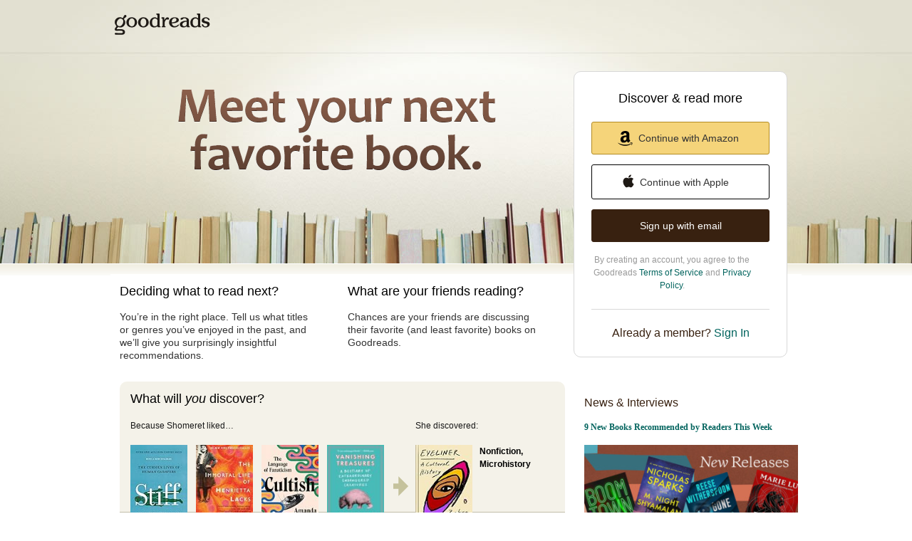

--- FILE ---
content_type: text/html; charset=UTF-8
request_url: https://www.skailit.com/careers
body_size: 51853
content:
<!DOCTYPE html>
<html class="desktop withSiteHeaderTopFullImage
">
<head>
  <title>Goodreads | Meet your next favorite book</title>

<meta content='Find and read more books you’ll love, and keep track of the books you want to read. Be part of the world’s largest community of book lovers on Goodreads.' name='description'>
<meta content='telephone=no' name='format-detection'>
<link href='https://www.goodreads.com/' rel='canonical'>
  <meta property="og:url" content="https://www.goodreads.com/"/>
  <meta property="og:description" content="Discover and share books you love on Goodreads, the world's largest site for readers and book recommendations!"/>
  <meta property="og:title" content="Goodreads"/>
  <meta property="og:type" content="website"/>
  <meta property="og:site_name" content="Goodreads"/>
  <meta property="og:image" content="https://s.gr-assets.com/assets/facebook/goodreads_wide-5b93ced856c0da068d73467d3cb82a2c.png"/>
  <meta property="fb:app_id" content="2415071772"/>

  <!--SEO-10-adding markup to fix issues on Bing -->
  <span itemprop="publisher" itemscope itemtype="http://schema.org/Organization" hidden="true" id="https://goodreads.com/#organiation">
    <meta itemprop="name" content="Goodreads"/>
    <meta itemprop="url" content="https://goodreads.com/">
    <meta itemprop="sameAs" content="https://www.twitter.com/goodreads/">
    <meta itemprop="sameAs" content="https://www.facebook.com/goodreads/"/>
    <meta itemprop="sameAs" content="https://www.instagram.com/goodreads/">
    <meta itemprop="logo" content="http://d.gr-assets.com/misc/1454549184-1454549184_goodreads_misc.jpg" />
  </span>




    <script type="text/javascript"> var ue_t0=window.ue_t0||+new Date();
 </script>
  <script type="text/javascript">
    var ue_mid = "A1PQBFHBHS6YH1";
    var ue_sn = "www.goodreads.com";
    var ue_furl = "fls-na.amazon.com";
    var ue_sid = "736-1724882-6788706";
    var ue_id = "PQFAJ5TC5DP7KQ6XKFXX";

    (function(e){var c=e;var a=c.ue||{};a.main_scope="mainscopecsm";a.q=[];a.t0=c.ue_t0||+new Date();a.d=g;function g(h){return +new Date()-(h?0:a.t0)}function d(h){return function(){a.q.push({n:h,a:arguments,t:a.d()})}}function b(m,l,h,j,i){var k={m:m,f:l,l:h,c:""+j,err:i,fromOnError:1,args:arguments};c.ueLogError(k);return false}b.skipTrace=1;e.onerror=b;function f(){c.uex("ld")}if(e.addEventListener){e.addEventListener("load",f,false)}else{if(e.attachEvent){e.attachEvent("onload",f)}}a.tag=d("tag");a.log=d("log");a.reset=d("rst");c.ue_csm=c;c.ue=a;c.ueLogError=d("err");c.ues=d("ues");c.uet=d("uet");c.uex=d("uex");c.uet("ue")})(window);(function(e,d){var a=e.ue||{};function c(g){if(!g){return}var f=d.head||d.getElementsByTagName("head")[0]||d.documentElement,h=d.createElement("script");h.async="async";h.src=g;f.insertBefore(h,f.firstChild)}function b(){var k=e.ue_cdn||"z-ecx.images-amazon.com",g=e.ue_cdns||"images-na.ssl-images-amazon.com",j="/images/G/01/csminstrumentation/",h=e.ue_file||"ue-full-11e51f253e8ad9d145f4ed644b40f692._V1_.js",f,i;if(h.indexOf("NSTRUMENTATION_FIL")>=0){return}if("ue_https" in e){f=e.ue_https}else{f=e.location&&e.location.protocol=="https:"?1:0}i=f?"https://":"http://";i+=f?g:k;i+=j;i+=h;c(i)}if(!e.ue_inline){if(a.loadUEFull){a.loadUEFull()}else{b()}}a.uels=c;e.ue=a})(window,document);

    if (window.ue && window.ue.tag) { window.ue.tag('home:index:signed_out', ue.main_scope);window.ue.tag('home:index:signed_out:desktop', ue.main_scope); }
  </script>

  <!-- * Copied from https://info.analytics.a2z.com/#/docs/data_collection/csa/onboard */ -->
<script>
  //<![CDATA[
    !function(){function n(n,t){var r=i(n);return t&&(r=r("instance",t)),r}var r=[],c=0,i=function(t){return function(){var n=c++;return r.push([t,[].slice.call(arguments,0),n,{time:Date.now()}]),i(n)}};n._s=r,this.csa=n}();
    
    if (window.csa) {
      window.csa("Config", {
        "Application": "GoodreadsMonolith",
        "Events.SushiEndpoint": "https://unagi.amazon.com/1/events/com.amazon.csm.csa.prod",
        "Events.Namespace": "csa",
        "CacheDetection.RequestID": "PQFAJ5TC5DP7KQ6XKFXX",
        "ObfuscatedMarketplaceId": "A1PQBFHBHS6YH1"
      });
    
      window.csa("Events")("setEntity", {
        session: { id: "736-1724882-6788706" },
        page: {requestId: "PQFAJ5TC5DP7KQ6XKFXX", meaningful: "interactive"}
      });
    }
    
    var e = document.createElement("script"); e.src = "https://m.media-amazon.com/images/I/41mrkPcyPwL.js"; document.head.appendChild(e);
  //]]>
</script>


          <script type="text/javascript">
        if (window.Mobvious === undefined) {
          window.Mobvious = {};
        }
        window.Mobvious.device_type = 'desktop';
        </script>


  
<script src="https://s.gr-assets.com/assets/webfontloader-3aab2cc7a05633c1664e2b307cde7dec.js"></script>
<script>
//<![CDATA[

  WebFont.load({
    classes: false,
    custom: {
      families: ["Lato:n4,n7,i4", "Merriweather:n4,n7,i4"],
      urls: ["https://s.gr-assets.com/assets/gr/fonts-cf24b9fb9a07049b1cf20d385104c1a8.css"]
    }
  });

//]]>
</script>

  <link rel="stylesheet" media="all" href="https://s.gr-assets.com/assets/goodreads-79b7478360103678819ea10fedc6b94e.css" />

    <link rel="stylesheet" media="screen" href="https://s.gr-assets.com/assets/gr/pages/home/signed_out_hp-813e27a4ef809ec1a02de540d70f9e3b.css" />


  <link rel="stylesheet" media="screen" href="https://s.gr-assets.com/assets/common_images-f5630939f2056b14f661a80fa8503dca.css" />

  <script type="text/javascript">
    window.CKEDITOR_BASEPATH = 'https://s.gr-assets.com/assets/ckeditor/';
  </script>

  <script src="https://s.gr-assets.com/assets/desktop/libraries-c07ee2e4be9ade4a64546b3ec60b523b.js"></script>
  <script src="https://s.gr-assets.com/assets/application-0c5d671c01c08b7d150d11a9d8a2c32c.js"></script>

    

  <meta name="csrf-param" content="authenticity_token" />
<meta name="csrf-token" content="CsqwMsIaYOyF5PpWkAf88Weu/QtnLGdhGk1w+R+baS3ZJB7tUWTFu+bVdVvddf7FofCHw6BBbQONHYnRsmrt/w==" />

  <meta name="request-id" content="PQFAJ5TC5DP7KQ6XKFXX" />

    <script src="https://s.gr-assets.com/assets/react_client_side/external_dependencies-2e2b90fafc.js" defer="defer"></script>
<script src="https://s.gr-assets.com/assets/react_client_side/site_header-68aebe3067.js" defer="defer"></script>
<script src="https://s.gr-assets.com/assets/react_client_side/custom_react_ujs-b1220d5e0a4820e90b905c302fc5cb52.js" defer="defer"></script>


  

  
  
  

  <link rel="search" type="application/opensearchdescription+xml" href="/opensearch.xml" title="Goodreads">

    <meta name="description" content="Find and read more books you’ll love, and keep track of the books you want to read. Be part of the world’s largest community of book lovers on Goodreads.">


  <meta content='summary' name='twitter:card'>
<meta content='@goodreads' name='twitter:site'>
<meta content='Goodreads | Meet your next favorite book' name='twitter:title'>
<meta content='Find and read more books you’ll love, and keep track of the books you want to read. Be part of the world’s largest community of book lovers on Goodreads.' name='twitter:description'>


  <meta name="verify-v1" content="cEf8XOH0pulh1aYQeZ1gkXHsQ3dMPSyIGGYqmF53690=">
  <meta name="google-site-verification" content="PfFjeZ9OK1RrUrKlmAPn_iZJ_vgHaZO1YQ-QlG2VsJs" />
  <meta name="apple-itunes-app" content="app-id=355833469">
</head>


<body id='signedOutHome' class="home">
<div data-react-class="ReactComponents.StoresInitializer" data-react-props="{}"><noscript data-reactid=".wmrz4014cm" data-react-checksum="-1495199517"></noscript></div>

<script src="https://s.gr-assets.com/assets/fb_dep_form-e2e4a0d9dc062011458143c32b2d789b.js"></script>

<div class="content" id="bodycontainer" style="">
    <script>
  //<![CDATA[
    var initializeGrfb = function() {
      $grfb.initialize({
        appId: "2415071772"
      });
    };
    if (typeof $grfb !== "undefined") {
      initializeGrfb();
    } else {
      window.addEventListener("DOMContentLoaded", function() {
        if (typeof $grfb !== "undefined") {
          initializeGrfb();
        }
      });
    }
  //]]>
</script>

<script>
  //<![CDATA[
    function loadScript(url, callback) {
      var script = document.createElement("script");
      script.type = "text/javascript";
    
      if (script.readyState) {  //Internet Explorer
          script.onreadystatechange = function() {
            if (script.readyState == "loaded" ||
                    script.readyState == "complete") {
              script.onreadystatechange = null;
              callback();
            }
          };
      } else {  //Other browsers
        script.onload = function() {
          callback();
        };
      }
    
      script.src = url;
      document.getElementsByTagName("head")[0].appendChild(script);
    }
    
    function initAppleId() {
      AppleID.auth.init({
        clientId : 'com.goodreads.app', 
        scope : 'name email',
        redirectURI: 'https://www.goodreads.com/apple_users/sign_in_with_apple_web',
        state: 'apple_oauth_state_d89f9ae5-ce08-4112-b7ba-2183f1b3bcce'
      });
    }
    
    var initializeSiwa = function() {
      var APPLE_SIGN_IN_JS_URL =  "https://appleid.cdn-apple.com/appleauth/static/jsapi/appleid/1/en_US/appleid.auth.js"
      loadScript(APPLE_SIGN_IN_JS_URL, initAppleId);
    };
    if (typeof AppleID !== "undefined") {
      initAppleId();
    } else {
      initializeSiwa();
    }
  //]]>
</script>

<div class='uitext' id='siteheader'>
<div class='signedOutHomeMastheadContainer'>
<div id='navBar'>
<div id='logo'>
<a href='/'>
<img alt="Goodreads: Book reviews, recommendations, and discussion" src="https://s.gr-assets.com/assets/home/v2/header_logo-c31de8a672c07eec841e3eab97fc4264.png" />
</a>
</div>
</div>
<div id='masthead'>
<div id='headline'>
<img alt="Meet your next favorite book." src="https://s.gr-assets.com/assets/home/headline-e2cd420e71737ff2815d09af5b65c4e4.png" />
<div class='promoHeader__promoMastheadContent'>
<div id='newAccountBox'>
<h2>
Discover & read more
</h2>
<div>
<div id='signInUsingContent'>
<a class="gr-button gr-button--amazon gr-button--fullWidth gr-button--auth" style="margin-bottom: 14px" href="https://www.goodreads.com/ap/signin?identityProvider=LoginWithAmazon&amp;language=en_US&amp;openid.assoc_handle=amzn_goodreads_web_lwa&amp;openid.claimed_id=http%3A%2F%2Fspecs.openid.net%2Fauth%2F2.0%2Fidentifier_select&amp;openid.identity=http%3A%2F%2Fspecs.openid.net%2Fauth%2F2.0%2Fidentifier_select&amp;openid.mode=checkid_setup&amp;openid.ns=http%3A%2F%2Fspecs.openid.net%2Fauth%2F2.0&amp;openid.pape.max_auth_age=0&amp;openid.return_to=https%3A%2F%2Fwww.goodreads.com%2Fap-handler%2Fsign-in%3FIDP%3DLoginWithAmazon&amp;relyingParty=GOODREADS&amp;siteState=eyJyZXR1cm5fdXJsIjoiaHR0cHM6Ly93d3cuZ29vZHJlYWRzLmNvbS8ifQ%3D%3D"><i class='gr-button--amazon__icon'></i>
Continue with Amazon
</a><a class="gr-button gr-button--apple gr-button--fullWidth gr-button--auth" style="margin-bottom: 14px" href="https://www.goodreads.com/ap/signin?identityProvider=APPLE&amp;language=en_US&amp;openid.assoc_handle=amzn_goodreads_web_apple&amp;openid.claimed_id=http%3A%2F%2Fspecs.openid.net%2Fauth%2F2.0%2Fidentifier_select&amp;openid.identity=http%3A%2F%2Fspecs.openid.net%2Fauth%2F2.0%2Fidentifier_select&amp;openid.mode=checkid_setup&amp;openid.ns=http%3A%2F%2Fspecs.openid.net%2Fauth%2F2.0&amp;openid.pape.max_auth_age=0&amp;openid.return_to=https%3A%2F%2Fwww.goodreads.com%2Fap-handler%2Fsign-in%3FIDP%3DAPPLE&amp;relyingParty=GOODREADS&amp;siteState=eyJyZXR1cm5fdXJsIjoiaHR0cHM6Ly93d3cuZ29vZHJlYWRzLmNvbS8ifQ%3D%3D"><i class='gr-button--apple__icon'></i>
Continue with Apple
</a><a class="gr-button gr-button--fullWidth gr-button--auth gr-button--dark" href="https://www.goodreads.com/ap/register?language=en_US&amp;openid.assoc_handle=amzn_goodreads_web_na&amp;openid.claimed_id=http%3A%2F%2Fspecs.openid.net%2Fauth%2F2.0%2Fidentifier_select&amp;openid.identity=http%3A%2F%2Fspecs.openid.net%2Fauth%2F2.0%2Fidentifier_select&amp;openid.mode=checkid_setup&amp;openid.ns=http%3A%2F%2Fspecs.openid.net%2Fauth%2F2.0&amp;openid.return_to=https%3A%2F%2Fwww.goodreads.com%2Fap-handler%2Fregister&amp;siteState=eyJyZXR1cm5fdXJsIjoiaHR0cHM6Ly93d3cuZ29vZHJlYWRzLmNvbS8ifQ%3D%3D">Sign up with email</a>
</div>

</div>
<div id='legal'>
<div class='legalMessage'>
By creating an account, you agree to the Goodreads
<a target="_blank" class="gr-hyperlink" rel="noopener noreferrer" href="/about/terms">Terms of Service</a>
and
<a target="_blank" class="gr-hyperlink" rel="noopener noreferrer" href="/about/privacy">Privacy Policy</a>.
</div>

</div>
<div id='signIn'>
<div class='u-topGrayBorder'>
<div class='authSwitchFlow u-marginTopLarge'>
Already a member?
<a class="gr-hyperlink" href="/user/sign_in">Sign In</a>
</div>
</div>
</div>
</div>
</div>

</div>
</div>
</div>
</div>


  

  <div class="mainContentContainer ">


      

    <div class="mainContent ">
      
      <div class="mainContentFloat ">
        <div id="flashContainer">




</div>

        


<div class="leftContainer">

  <div class="sellingPointBoxLeft">
    <h2>Deciding what to read next?</h2>
    <p class="u-defaultType">
    You’re in the right place. Tell us what titles or genres you’ve enjoyed in the past, and we’ll give you surprisingly insightful recommendations.
    </p>
  </div>

  <div class="sellingPointBoxRight">
    <h2>What are your friends reading?</h2>
    <p class="u-defaultType">
      Chances are your friends are discussing their favorite
      (and least favorite) books on Goodreads.
    </p>
  </div>

    <div id="discoveryBox">
      <h2>What will <em>you</em> discover?</h2>
        <div class="discoveryBoxDiscovery sourceBooks4">
          <div class="discoverySourceBooks">
            <p class="discoverySourceActionText">Because Shomeret liked&hellip;</p>
              <a href="/book/show/56769575-stiff"><img alt="Stiff by Mary Roach" title="Stiff by Mary Roach" width="80" class="bookImgSimilar" src="https://i.gr-assets.com/images/S/compressed.photo.goodreads.com/books/1625851259l/56769575._SX98_.jpg" /></a>
              <a href="/book/show/6493208-the-immortal-life-of-henrietta-lacks"><img alt="The Immortal Life of Henrietta Lacks by Rebecca Skloot" title="The Immortal Life of Henrietta Lacks by Rebecca Skloot" width="80" class="bookImgSimilar" src="https://i.gr-assets.com/images/S/compressed.photo.goodreads.com/books/1327878144l/6493208._SX98_.jpg" /></a>
              <a href="/book/show/55338982-cultish"><img alt="Cultish by Amanda Montell" title="Cultish by Amanda Montell" width="80" class="bookImgSimilar" src="https://i.gr-assets.com/images/S/compressed.photo.goodreads.com/books/1603741877l/55338982._SX98_.jpg" /></a>
              <a href="/book/show/208430625-vanishing-treasures"><img alt="Vanishing Treasures by Katherine Rundell" title="Vanishing Treasures by Katherine Rundell" width="80" class="bookImgSimilar" src="https://i.gr-assets.com/images/S/compressed.photo.goodreads.com/books/1715016407l/208430625._SX98_.jpg" /></a>
          </div>


          <div class="discoveryBoxResultBook">
            <p class="discoveryBoxResultActionText">She discovered:</p>
            <p class="discoveryBoxResultDescriptors">Nonfiction, Microhistory</p>
            <a href="/book/show/123078051-eyeliner"><img alt="Eyeliner by Zahra Fatima Hankir" title="Eyeliner by Zahra Fatima Hankir" width="80" class="bookImgDiscovered" src="https://i.gr-assets.com/images/S/compressed.photo.goodreads.com/books/1682055655l/123078051._SX98_.jpg" /></a>
          </div>

          <div class="discoveryBoxArrow">
            <img alt="&amp;rarr;" src="https://s.gr-assets.com/assets/home/discovery_arrow-f1e8677f2c8b68500ed82ef0d5b7c59b.png" />
          </div>
        </div>
        <div class="discoveryBoxDiscovery sourceBooks4">
          <div class="discoverySourceBooks">
            <p class="discoverySourceActionText">Because Brian liked&hellip;</p>
              <a href="/book/show/61714633-the-wager"><img alt="The Wager by David Grann" title="The Wager by David Grann" width="80" class="bookImgSimilar" src="https://i.gr-assets.com/images/S/compressed.photo.goodreads.com/books/1659407155l/61714633._SX98_.jpg" /></a>
              <a href="/book/show/191746386-the-wide-wide-sea"><img alt="The Wide Wide Sea by Hampton Sides" title="The Wide Wide Sea by Hampton Sides" width="80" class="bookImgSimilar" src="https://i.gr-assets.com/images/S/compressed.photo.goodreads.com/books/1694286652l/191746386._SX98_.jpg" /></a>
              <a href="/book/show/195608683-the-demon-of-unrest"><img alt="The Demon of Unrest by Erik Larson" title="The Demon of Unrest by Erik Larson" width="80" class="bookImgSimilar" src="https://i.gr-assets.com/images/S/compressed.photo.goodreads.com/books/1697649165l/195608683._SX98_.jpg" /></a>
              <a href="/book/show/199798198-a-walk-in-the-park"><img alt="A Walk in the Park by Kevin Fedarko" title="A Walk in the Park by Kevin Fedarko" width="80" class="bookImgSimilar" src="https://i.gr-assets.com/images/S/compressed.photo.goodreads.com/books/1704985874l/199798198._SX98_.jpg" /></a>
          </div>


          <div class="discoveryBoxResultBook">
            <p class="discoveryBoxResultActionText">He discovered:</p>
            <p class="discoveryBoxResultDescriptors">Nonfiction, History</p>
            <a href="/book/show/220239083-a-marriage-at-sea"><img alt="A Marriage at Sea by Sophie Elmhirst" title="A Marriage at Sea by Sophie Elmhirst" width="80" class="bookImgDiscovered" src="https://i.gr-assets.com/images/S/compressed.photo.goodreads.com/books/1731041831l/220239083._SX98_.jpg" /></a>
          </div>

          <div class="discoveryBoxArrow">
            <img alt="&amp;rarr;" src="https://s.gr-assets.com/assets/home/discovery_arrow-f1e8677f2c8b68500ed82ef0d5b7c59b.png" />
          </div>
        </div>
    </div>
      <div id="browseBox">
        <h2>Search and browse books</h2>

        <div id="searchBox" itemscope itemtype="https://schema.org/WebSite">
          <meta itemprop="url" content="https://goodreads.com/">
            <div id='sitesearch' itemType='https://schema.org/SearchAction' itemprop='potentialAction' itemscope>
<div class='div' itemprop='target' itemscope itemtype='https://schema.org/EntryPoint'>
<div class='meta' content='https://www.goodreads.com/search?q={search_term_string}' itemprop='urlTemplate'></div>
</div>
<div class='div' itemprop='query-input' itemscope itemtype='https://schema.org/PropertyValueSpecification'>
<div class='meta' content='http://schema.org/True' itemprop='valueRequired'></div>
<div class='meta' content='search_term_string' itemprop='valueName'></div>
<form id="headerSearchForm" action="/search" accept-charset="UTF-8" method="get"><input name="utf8" type="hidden" value="&#x2713;" /><div class='auto_complete_field_wrapper'>
<input type="text" name="query" id="sitesearch_field" placeholder="Title / Author / ISBN" spellcheck="false" />
<div id='sitesearch_autocomplete'></div>
<img style="display: none" id="sitesearch_field_loading" class="loading" src="https://s.gr-assets.com/assets/loading-trans-ced157046184c3bc7c180ffbfc6825a4.gif" alt="Loading trans" />
</div>
<a class="submitLink" href="#" onclick="$j(&#39;#headerSearchForm&#39;).submit(); return false;"><img width="16" title="Title / Author / ISBN" alt="search" src="https://s.gr-assets.com/assets/layout/magnifying_glass-a2d7514d50bcee1a0061f1ece7821750.png" /></a>
</form>
</div>
</div>

        </div>

        <div class="u-defaultType">
          
      <div class="left" style="width: 25%">
                  <a class="gr-hyperlink" href="/genres/art">Art</a><br>

                  <a class="gr-hyperlink" href="/genres/biography">Biography</a><br>

                  <a class="gr-hyperlink" href="/genres/business">Business</a><br>

                  <a class="gr-hyperlink" href="/genres/children-s">Children&#39;s</a><br>

                  <a class="gr-hyperlink" href="/genres/christian">Christian</a><br>

                  <a class="gr-hyperlink" href="/genres/classics">Classics</a><br>

                  <a class="gr-hyperlink" href="/genres/comics">Comics</a><br>

                  <a class="gr-hyperlink" href="/genres/cookbooks">Cookbooks</a><br>

      </div>
      <div class="left" style="width: 25%">
                  <a class="gr-hyperlink" href="/genres/ebooks">Ebooks</a><br>

                  <a class="gr-hyperlink" href="/genres/fantasy">Fantasy</a><br>

                  <a class="gr-hyperlink" href="/genres/fiction">Fiction</a><br>

                  <a class="gr-hyperlink" href="/genres/graphic-novels">Graphic Novels</a><br>

                  <a class="gr-hyperlink" href="/genres/historical-fiction">Historical Fiction</a><br>

                  <a class="gr-hyperlink" href="/genres/history">History</a><br>

                  <a class="gr-hyperlink" href="/genres/horror">Horror</a><br>

                  <a class="gr-hyperlink" href="/genres/memoir">Memoir</a><br>

      </div>
      <div class="left" style="width: 25%">
                  <a class="gr-hyperlink" href="/genres/music">Music</a><br>

                  <a class="gr-hyperlink" href="/genres/mystery">Mystery</a><br>

                  <a class="gr-hyperlink" href="/genres/non-fiction">Nonfiction</a><br>

                  <a class="gr-hyperlink" href="/genres/poetry">Poetry</a><br>

                  <a class="gr-hyperlink" href="/genres/psychology">Psychology</a><br>

                  <a class="gr-hyperlink" href="/genres/romance">Romance</a><br>

                  <a class="gr-hyperlink" href="/genres/science">Science</a><br>

                  <a class="gr-hyperlink" href="/genres/science-fiction">Science Fiction</a><br>

      </div>
      <div class="left" style="width: 25%">
                  <a class="gr-hyperlink" href="/genres/self-help">Self Help</a><br>

                  <a class="gr-hyperlink" href="/genres/sports">Sports</a><br>

                  <a class="gr-hyperlink" href="/genres/thriller">Thriller</a><br>

                  <a class="gr-hyperlink" href="/genres/travel">Travel</a><br>

                  <a class="gr-hyperlink" href="/genres/young-adult">Young Adult</a><br>

                  <a class="gr-hyperlink" href="/genres">More genres</a>

      </div>

        </div>
        <div class="u-clearBoth"></div>
      </div>

      <div class="featureTeaserBox u-clearBoth">
        <h2>Quotes</h2>
        <div class="featureTeaserBox__quotesBox">
          <div id="quotes" class="featureTeaserBox__quotesBoxQuote">
              <div>
                    <a class="leftAlignedImage quoteAvatar " href="/author/show/3565.Oscar_Wilde">
      <img alt="Oscar Wilde" src="https://i.gr-assets.com/images/S/compressed.photo.goodreads.com/authors/1673611182i/3565._UX200_CR0,15,200,200_.jpg" />
</a>
<div class="quoteText">

        &ldquo;Be yourself; everyone else is already taken.&rdquo;
    <br />
  &#8213;
  <span class="authorOrTitle">
    Oscar Wilde
  </span>
</div>


<div class="quoteFooter">
</div>

              </div>
              <div style="display:none">
                      <a class="leftAlignedImage quoteAvatar" href="https://images.gr-assets.com/quotes/1511992603p8/8630.jpg">
        <img alt="I&#39;m selfish, impatient and a little insecure. I make mistakes, I am out of control" src="https://images.gr-assets.com/quotes/1511992603p2/8630.jpg" />
</a>
<div class="quoteText">

        &ldquo;I&apos;m selfish, impatient and a little insecure. I make mistakes, I am out of control and at times hard to handle. But if you can&apos;t handle me at my worst, then you sure as hell don&apos;t deserve me at my best.&rdquo;
    <br />
  &#8213;
  <span class="authorOrTitle">
    Marilyn Monroe
  </span>
</div>


<div class="quoteFooter">
</div>

              </div>
              <div style="display:none">
                    <a class="leftAlignedImage quoteAvatar " href="/author/show/22302.Frank_Zappa">
      <img alt="Frank Zappa" src="https://i.gr-assets.com/images/S/compressed.photo.goodreads.com/authors/1696236573i/22302._UX200_CR0,0,200,200_.jpg" />
</a>
<div class="quoteText">

        &ldquo;So many books, so little time.&rdquo;
    <br />
  &#8213;
  <span class="authorOrTitle">
    Frank Zappa
  </span>
</div>


<div class="quoteFooter">
</div>

              </div>
              <div style="display:none">
                    <a class="leftAlignedImage quoteAvatar " href="/author/show/9810.Albert_Einstein">
      <img alt="Albert Einstein" src="https://i.gr-assets.com/images/S/compressed.photo.goodreads.com/authors/1429114964i/9810._UX200_CR0,14,200,200_.jpg" />
</a>
<div class="quoteText">

        &ldquo;Two things are infinite: the universe and human stupidity; and I&apos;m not sure about the universe.&rdquo;
    <br />
  &#8213;
  <span class="authorOrTitle">
    Albert Einstein
  </span>
</div>


<div class="quoteFooter">
</div>

              </div>
              <div style="display:none">
                    <a class="leftAlignedImage quoteAvatar " href="/author/show/13755.Marcus_Tullius_Cicero">
      <img alt="Marcus Tullius Cicero" src="https://i.gr-assets.com/images/S/compressed.photo.goodreads.com/authors/1197881416i/13755._UX200_CR0,47,200,200_.jpg" />
</a>
<div class="quoteText">

        &ldquo;A room without books is like a body without a soul.&rdquo;
    <br />
  &#8213;
  <span class="authorOrTitle">
    Marcus Tullius Cicero
  </span>
</div>


<div class="quoteFooter">
</div>

              </div>
              <div style="display:none">
                    <a class="leftAlignedImage quoteAvatar " href="/author/show/5768330.Bernard_M_Baruch">
      <img alt="Bernard M. Baruch" src="https://i.gr-assets.com/images/S/compressed.photo.goodreads.com/authors/1331977133i/5768330._UX200_CR0,30,200,200_.jpg" />
</a>
<div class="quoteText">

        &ldquo;Be who you are and say what you feel, because those who mind don&apos;t matter, and those who matter don&apos;t mind.&rdquo;
    <br />
  &#8213;
  <span class="authorOrTitle">
    Bernard M. Baruch
  </span>
</div>


<div class="quoteFooter">
</div>

              </div>
              <div style="display:none">
                    <a class="leftAlignedImage quoteAvatar " href="/author/show/1744830.William_W_Purkey">
      <img alt="William W. Purkey" src="https://i.gr-assets.com/images/S/compressed.photo.goodreads.com/authors/1282396130i/1744830._UX200_CR0,47,200,200_.jpg" />
</a>
<div class="quoteText">

        &ldquo;You&apos;ve gotta dance like there&apos;s nobody watching,<br/>Love like you&apos;ll never be hurt,<br/>Sing like there&apos;s nobody listening,<br/>And live like it&apos;s heaven on earth.&rdquo;
    <br />
  &#8213;
  <span class="authorOrTitle">
    William W. Purkey
  </span>
</div>


<div class="quoteFooter">
</div>

              </div>
              <div style="display:none">
                    <a class="leftAlignedImage quoteAvatar " href="/author/show/61105.Dr_Seuss">
      <img alt="Dr. Seuss" src="https://i.gr-assets.com/images/S/compressed.photo.goodreads.com/authors/1193930952i/61105._UX200_CR0,30,200,200_.jpg" />
</a>
<div class="quoteText">

        &ldquo;You know you&apos;re in love when you can&apos;t fall asleep because reality is finally better than your dreams.&rdquo;
    <br />
  &#8213;
  <span class="authorOrTitle">
    Dr. Seuss
  </span>
</div>


<div class="quoteFooter">
</div>

              </div>
              <div style="display:none">
                    <a class="leftAlignedImage quoteAvatar " href="/author/show/259666.Mae_West">
      <img alt="Mae West" src="https://i.gr-assets.com/images/S/compressed.photo.goodreads.com/authors/1738043431i/259666._UX200_CR0,23,200,200_.jpg" />
</a>
<div class="quoteText">

        &ldquo;You only live once, but if you do it right, once is enough.&rdquo;
    <br />
  &#8213;
  <span class="authorOrTitle">
    Mae West
  </span>
</div>


<div class="quoteFooter">
</div>

              </div>
              <div style="display:none">
                    <a class="leftAlignedImage quoteAvatar " href="/author/show/5810891.Mahatma_Gandhi">
      <img alt="Mahatma Gandhi" src="https://i.gr-assets.com/images/S/compressed.photo.goodreads.com/authors/1356810912i/5810891._UX200_CR0,21,200,200_.jpg" />
</a>
<div class="quoteText">

        &ldquo;Be the change that you wish to see in the world.&rdquo;
    <br />
  &#8213;
  <span class="authorOrTitle">
    Mahatma Gandhi
  </span>
</div>


<div class="quoteFooter">
</div>

              </div>
              <div style="display:none">
                    <a class="leftAlignedImage quoteAvatar " href="/author/show/7715.Robert_Frost">
      <img alt="Robert Frost" src="https://i.gr-assets.com/images/S/compressed.photo.goodreads.com/authors/1605640483i/7715._UX200_CR0,33,200,200_.jpg" />
</a>
<div class="quoteText">

        &ldquo;In three words I can sum up everything I&apos;ve learned about life: it goes on.&rdquo;
    <br />
  &#8213;
  <span class="authorOrTitle">
    Robert Frost
  </span>
</div>


<div class="quoteFooter">
</div>

              </div>
              <div style="display:none">
                    <a class="leftAlignedImage quoteAvatar " href="/author/show/1077326.J_K_Rowling">
      <img alt="J.K. Rowling" src="https://i.gr-assets.com/images/S/compressed.photo.goodreads.com/authors/1596216614i/1077326._UX200_CR0,15,200,200_.jpg" />
</a>
<div class="quoteText">

        &ldquo;If you want to know what a man&apos;s like, take a good look at how he treats his inferiors, not his equals.&rdquo;
    <br />
  &#8213;
  <span class="authorOrTitle">
    J.K. Rowling,
  </span>
    <span id=quote_book_link_6>
      <a class="authorOrTitle" href="/work/quotes/3046572">Harry Potter and the Goblet of Fire</a>
    </span>
</div>


<div class="quoteFooter">
</div>

              </div>
              <div style="display:none">
                    <a class="leftAlignedImage quoteAvatar " href="/author/show/957894.Albert_Camus">
      <img alt="Albert Camus" src="https://i.gr-assets.com/images/S/compressed.photo.goodreads.com/authors/1686463588i/957894._UY200_CR46,0,200,200_.jpg" />
</a>
<div class="quoteText">

        &ldquo;Don’t walk in front of me… I may not follow<br/>Don’t walk behind me… I may not lead<br/>Walk beside me… just be my friend&rdquo;
    <br />
  &#8213;
  <span class="authorOrTitle">
    Albert Camus
  </span>
</div>


<div class="quoteFooter">
</div>

              </div>
              <div style="display:none">
                    <a class="leftAlignedImage quoteAvatar " href="/author/show/1244.Mark_Twain">
      <img alt="Mark Twain" src="https://i.gr-assets.com/images/S/compressed.photo.goodreads.com/authors/1322103868i/1244._UX200_CR0,40,200,200_.jpg" />
</a>
<div class="quoteText">

        &ldquo;If you tell the truth, you don&apos;t have to remember anything.&rdquo;
    <br />
  &#8213;
  <span class="authorOrTitle">
    Mark Twain
  </span>
</div>


<div class="quoteFooter">
</div>

              </div>
              <div style="display:none">
                    <a class="leftAlignedImage quoteAvatar " href="/author/show/3503.Maya_Angelou">
      <img alt="Maya Angelou" src="https://i.gr-assets.com/images/S/compressed.photo.goodreads.com/authors/1379017377i/3503._UX200_CR0,6,200,200_.jpg" />
</a>
<div class="quoteText">

        &ldquo;I&apos;ve learned that people will forget what you said, people will forget what you did, but people will never forget how you made them feel.&rdquo;
    <br />
  &#8213;
  <span class="authorOrTitle">
    Maya Angelou
  </span>
</div>


<div class="quoteFooter">
</div>

              </div>
              <div style="display:none">
                      <a class="leftAlignedImage quoteAvatar" href="https://images.gr-assets.com/quotes/1387503187p8/10554.jpg">
        <img alt="Friendship ... is born at the moment when one man says to another What! You" src="https://images.gr-assets.com/quotes/1387503187p2/10554.jpg" />
</a>
<div class="quoteText">

        &ldquo;Friendship ... is born at the moment when one man says to another &quot;What! You too? I thought that no one but myself . . .&rdquo;
    <br />
  &#8213;
  <span class="authorOrTitle">
    C.S. Lewis,
  </span>
    <span id=quote_book_link_30633>
      <a class="authorOrTitle" href="/work/quotes/14816053">The Four Loves</a>
    </span>
</div>


<div class="quoteFooter">
</div>

              </div>
              <div style="display:none">
                    <a class="leftAlignedImage quoteAvatar " href="/author/show/3565.Oscar_Wilde">
      <img alt="Oscar Wilde" src="https://i.gr-assets.com/images/S/compressed.photo.goodreads.com/authors/1673611182i/3565._UX200_CR0,15,200,200_.jpg" />
</a>
<div class="quoteText">

        &ldquo;To live is the rarest thing in the world. Most people exist, that is all.&rdquo;
    <br />
  &#8213;
  <span class="authorOrTitle">
    Oscar Wilde
  </span>
</div>


<div class="quoteFooter">
</div>

              </div>
              <div style="display:none">
                    <a class="leftAlignedImage quoteAvatar " href="/author/show/114059.Elbert_Hubbard">
      <img alt="Elbert Hubbard" src="https://i.gr-assets.com/images/S/compressed.photo.goodreads.com/authors/1216826209i/114059._CR0,24,200,200_.jpg" />
</a>
<div class="quoteText">

        &ldquo;A friend is someone who knows all about you and still loves you.&rdquo;
    <br />
  &#8213;
  <span class="authorOrTitle">
    Elbert Hubbard
  </span>
</div>


<div class="quoteFooter">
</div>

              </div>
              <div style="display:none">
                    <a class="leftAlignedImage quoteAvatar " href="/author/show/3565.Oscar_Wilde">
      <img alt="Oscar Wilde" src="https://i.gr-assets.com/images/S/compressed.photo.goodreads.com/authors/1673611182i/3565._UX200_CR0,15,200,200_.jpg" />
</a>
<div class="quoteText">

        &ldquo;Always forgive your enemies; nothing annoys them so much.&rdquo;
    <br />
  &#8213;
  <span class="authorOrTitle">
    Oscar Wilde
  </span>
</div>


<div class="quoteFooter">
</div>

              </div>
              <div style="display:none">
                    <a class="leftAlignedImage quoteAvatar " href="/author/show/23924.Martin_Luther_King_Jr_">
      <img alt="Martin Luther King Jr." src="https://i.gr-assets.com/images/S/compressed.photo.goodreads.com/authors/1198518558i/23924._UX200_CR0,21,200,200_.jpg" />
</a>
<div class="quoteText">

        &ldquo;Darkness cannot drive out darkness: only light can do that. Hate cannot drive out hate: only love can do that.&rdquo;
    <br />
  &#8213;
  <span class="authorOrTitle">
    Martin Luther King Jr.,
  </span>
    <span id=quote_book_link_53360>
      <a class="authorOrTitle" href="/work/quotes/52037">A Testament of Hope: The Essential Writings and Speeches</a>
    </span>
</div>


<div class="quoteFooter">
</div>

              </div>
          </div>
          <div class="featureTeaserBox__quotesBoxLinks">
            <a class="gr-hyperlink" href="/quotes">Best quotes</a>
            <br>
              <a class="gr-hyperlink" href="/quotes/tag/love">Love quotes</a>
              <br>
              <a class="gr-hyperlink" href="/quotes/tag/inspirational">Inspirational quotes</a>
              <br>
              <a class="gr-hyperlink" href="/quotes/tag/funny">Funny quotes</a>
              <br>
              <a class="gr-hyperlink" href="/quotes/tag/motivational">Motivational quotes</a>
              <br>
              <a class="gr-hyperlink" href="/quotes/tag/life">Life quotes</a>
              <br>
              <a class="gr-hyperlink" href="/quotes/tag/friends">Friends quotes</a>
              <br>
              <a class="gr-hyperlink" href="/quotes/tag/positive">Positive quotes</a>
              <br>
            <a class="gr-hyperlink" href="/quotes">More quotes</a>
          </div>
        </div>
      </div>

        <div id='choiceAwardCategories'>
<h2>
Goodreads Choice Awards: Readers' Favorite Books
2024
</h2>
<div class='choiceLogo'>
<a href="/choiceawards/best-books-2024"><img id="choiceLogo" alt="2024 Goodreads Choice Awards" title="2024 Goodreads Choice Awards" width="" height="" src="https://s.gr-assets.com/assets/award/2024/choice-logo-medium-4c3862cfdaf9defa43fe9acd9bcbe496.png" /></a>
</div>
<div class='gr-listOfLinks u-defaultType'>
<li class='gr-listOfLinks__item'>
<a class="gr-hyperlink" href="/choiceawards/best-books-2024">Readers&#39; Favorite 2024</a>
</li>
<li class='gr-listOfLinks__item'>
<a class="gr-hyperlink" href="/choiceawards/readers-favorite-fiction-books-2024">Readers&#39; Favorite Fiction</a>
</li>
<li class='gr-listOfLinks__item'>
<a class="gr-hyperlink" href="/choiceawards/readers-favorite-historical-fiction-books-2024">Readers&#39; Favorite Historical Fiction</a>
</li>
<li class='gr-listOfLinks__item'>
<a class="gr-hyperlink" href="/choiceawards/readers-favorite-mystery-thriller-books-2024">Readers&#39; Favorite Mystery &amp; Thriller</a>
</li>
<li class='gr-listOfLinks__item'>
<a class="gr-hyperlink" href="/choiceawards/readers-favorite-romance-books-2024">Readers&#39; Favorite Romance</a>
</li>
<li class='gr-listOfLinks__item'>
<a class="gr-hyperlink" href="/choiceawards/readers-favorite-romantasy-books-2024">Readers&#39; Favorite Romantasy</a>
</li>
<li class='gr-listOfLinks__item'>
<a class="gr-hyperlink" href="/choiceawards/readers-favorite-fantasy-books-2024">Readers&#39; Favorite Fantasy</a>
</li>
<li class='gr-listOfLinks__item'>
<a class="gr-hyperlink" href="/choiceawards/readers-favorite-science-fiction-books-2024">Readers&#39; Favorite Science Fiction</a>
</li>
<li class='gr-listOfLinks__item'>
<a class="gr-hyperlink" href="/choiceawards/readers-favorite-horror-books-2024">Readers&#39; Favorite Horror</a>
</li>
<li class='gr-listOfLinks__item'>
<a class="gr-hyperlink" href="/choiceawards/readers-favorite-debut-novel-2024">Readers&#39; Favorite Debut Novel</a>
</li>
<li class='gr-listOfLinks__item'>
<a class="gr-hyperlink" href="/choiceawards/readers-favorite-audio-books-2024">Readers&#39; Favorite Audiobook</a>
</li>
<li class='gr-listOfLinks__item'>
<a class="gr-hyperlink" href="/choiceawards/readers-favorite-ya-fantasy-books-2024">Readers&#39; Favorite Young Adult Fantasy</a>
</li>
<li class='gr-listOfLinks__item'>
<a class="gr-hyperlink" href="/choiceawards/readers-favorite-ya-fiction-books-2024">Readers&#39; Favorite Young Adult Fiction</a>
</li>
<li class='gr-listOfLinks__item'>
<a class="gr-hyperlink" href="/choiceawards/readers-favorite-nonfiction-books-2024">Readers&#39; Favorite Nonfiction</a>
</li>
<li class='gr-listOfLinks__item'>
<a class="gr-hyperlink" href="/choiceawards/readers-favorite-memoir-books-2024">Readers&#39; Favorite Memoir</a>
</li>
<li class='gr-listOfLinks__item'>
<a class="gr-hyperlink" href="/choiceawards/readers-favorite-history-bio-books-2024">Readers&#39; Favorite History &amp; Biography</a>
</li>
</div>
</div>


</div>

<div class="rightContainer">
  <div class="premiumAd u-paddingBottomXLarge">
    <div data-react-class="ReactComponents.GoogleBannerAd" data-react-props="{&quot;adId&quot;:&quot;&quot;,&quot;className&quot;:&quot;&quot;}"></div>
  </div>

  

    <div class="u-paddingBottomMedium">
      <div data-react-class="ReactComponents.EditorialBlogThumbnail" data-react-props="{&quot;header&quot;:&quot;News \u0026 Interviews&quot;,&quot;title&quot;:&quot;9 New Books Recommended by Readers This Week&quot;,&quot;blogPostUrl&quot;:&quot;https://www.goodreads.com/blog/show/2997-9-new-books-recommended-by-readers-this-week?ref=Soapbox_Signed_Out_2025_Oct_Blog_2997&quot;,&quot;imageUrl&quot;:&quot;https://images.gr-assets.com/blogs/1758841783p7/2997.jpg&quot;,&quot;likesCountText&quot;:&quot;24 likes&quot;,&quot;commentsCountText&quot;:null}"><section class="gr-editorialBlogPost" data-reactid=".wovcp6dr5y" data-react-checksum="-137933824"><article data-reactid=".wovcp6dr5y.0"><h3 data-reactid=".wovcp6dr5y.0.0">News &amp; Interviews</h3><a href="https://www.goodreads.com/blog/show/2997-9-new-books-recommended-by-readers-this-week?ref=Soapbox_Signed_Out_2025_Oct_Blog_2997" class="gr-editorialBlogPost__title" data-reactid=".wovcp6dr5y.0.1">9 New Books Recommended by Readers This Week</a><a href="https://www.goodreads.com/blog/show/2997-9-new-books-recommended-by-readers-this-week?ref=Soapbox_Signed_Out_2025_Oct_Blog_2997" data-reactid=".wovcp6dr5y.0.2"><img class="gr-editorialBlogPost__image" src="https://images.gr-assets.com/blogs/1758841783p7/2997.jpg" alt="9 New Books Recommended by Readers This Week" data-reactid=".wovcp6dr5y.0.2.0"/></a><div class="gr-editorialBlogPost__likesAndComments" data-reactid=".wovcp6dr5y.0.3"><span class="gr-metaText" data-reactid=".wovcp6dr5y.0.3.0">24 likes</span></div></article></section></div>
    </div>

  <div data-react-class="ReactComponents.GoogleBannerAd" data-react-props="{&quot;adId&quot;:&quot;&quot;,&quot;className&quot;:&quot;googleBannerAd--mediumRectangle&quot;}"></div>

        <div id="listsTeaserBox" class="featureTeaserBox">
          <h2>Love lists?</h2>
            <div class="listTeaser">
  <div class="listImg">
      <a href="/book/show/2429135.The_Girl_With_the_Dragon_Tattoo"><img alt="The Girl With the Dragon Tattoo by Stieg Larsson" title="The Girl With the Dragon Tattoo by Stieg Larsson" src="https://i.gr-assets.com/images/S/compressed.photo.goodreads.com/books/1684638853l/2429135._SX50_.jpg" /></a>
      <a href="/book/show/16299.And_Then_There_Were_None"><img alt="And Then There Were None by Agatha Christie" title="And Then There Were None by Agatha Christie" src="https://i.gr-assets.com/images/S/compressed.photo.goodreads.com/books/1638425885l/16299._SY75_.jpg" /></a>
      <a href="/book/show/960.Angels_Demons"><img alt="Angels &amp; Demons by Dan    Brown" title="Angels &amp; Demons by Dan    Brown" src="https://i.gr-assets.com/images/S/compressed.photo.goodreads.com/books/1696691404l/960._SY75_.jpg" /></a>
      <a href="/book/show/17899948-rebecca"><img alt="Rebecca by Daphne du Maurier" title="Rebecca by Daphne du Maurier" src="https://i.gr-assets.com/images/S/compressed.photo.goodreads.com/books/1386605169l/17899948._SX50_.jpg" /></a>
  </div>
  <div class="listTitle">
    <a href="/list/show/11.Best_Crime_Mystery_Books">Best Crime &amp; Mystery Books</a>
  </div>
  <div class="smallText greyText">
    7,294 books | 15,442 voters
  </div>
  
</div>
<div class="listTeaser">
  <div class="listImg">
      <a href="/book/show/56916837-to-kill-a-mockingbird"><img alt="To Kill a Mockingbird by Harper Lee" title="To Kill a Mockingbird by Harper Lee" src="https://i.gr-assets.com/images/S/compressed.photo.goodreads.com/books/1612238791l/56916837._SY75_.jpg" /></a>
      <a href="/book/show/42844155-harry-potter-and-the-philosopher-s-stone"><img alt="Harry Potter and the Philosopher’s Stone by J.K. Rowling" title="Harry Potter and the Philosopher’s Stone by J.K. Rowling" src="https://i.gr-assets.com/images/S/compressed.photo.goodreads.com/books/1598823299l/42844155._SX50_.jpg" /></a>
      <a href="/book/show/41733839-the-great-gatsby"><img alt="The Great Gatsby by F. Scott Fitzgerald" title="The Great Gatsby by F. Scott Fitzgerald" src="https://i.gr-assets.com/images/S/compressed.photo.goodreads.com/books/1650033243l/41733839._SY75_.jpg" /></a>
      <a href="/book/show/170448.Animal_Farm"><img alt="Animal Farm by George Orwell" title="Animal Farm by George Orwell" src="https://i.gr-assets.com/images/S/compressed.photo.goodreads.com/books/1325861570l/170448._SY75_.jpg" /></a>
  </div>
  <div class="listTitle">
    <a href="/list/show/6.Best_Books_of_the_20th_Century">Best Books of the 20th Century</a>
  </div>
  <div class="smallText greyText">
    7,794 books | 49,752 voters
  </div>
  
</div>
<div class="listTeaser">
  <div class="listImg">
      <a href="/book/show/4667024-the-help"><img alt="The Help by Kathryn Stockett" title="The Help by Kathryn Stockett" src="https://i.gr-assets.com/images/S/compressed.photo.goodreads.com/books/1622355533l/4667024._SY75_.jpg" /></a>
      <a href="/book/show/77203.The_Kite_Runner"><img alt="The Kite Runner by Khaled Hosseini" title="The Kite Runner by Khaled Hosseini" src="https://i.gr-assets.com/images/S/compressed.photo.goodreads.com/books/1579036753l/77203._SY75_.jpg" /></a>
      <a href="/book/show/43641.Water_for_Elephants"><img alt="Water for Elephants by Sara Gruen" title="Water for Elephants by Sara Gruen" src="https://i.gr-assets.com/images/S/compressed.photo.goodreads.com/books/1667708346l/43641._SY75_.jpg" /></a>
      <a href="/book/show/19063.The_Book_Thief"><img alt="The Book Thief by Markus Zusak" title="The Book Thief by Markus Zusak" src="https://i.gr-assets.com/images/S/compressed.photo.goodreads.com/books/1522157426l/19063._SY75_.jpg" /></a>
  </div>
  <div class="listTitle">
    <a href="/list/show/19.Best_for_Book_Clubs">Best for Book Clubs</a>
  </div>
  <div class="smallText greyText">
    14,428 books | 18,212 voters
  </div>
  
</div>

          <p>
            <a class="gr-hyperlink" href="/list">More book lists</a>
          </p>
        </div>

      <div id="authorsTeaserBox" class="featureTeaserBox">
        <h2>
          Are you an author or a publisher?
        </h2>
        <p>
          Gain access to a massive audience of book lovers.
          Goodreads is a great place to promote your books.
        </p>
        <div style="text-align: center">
          <a class="gr-button gr-button--small" href="/author/program">Author program</a>
          &nbsp;&nbsp;
          <a class="gr-button gr-button--small" href="/advertisers">Advertise</a>
        </div>
      </div>
</div>

      </div>
      <div class="clear"></div>
    </div>
    <div class="clear"></div>
  </div>
    

  <div class="clear"></div>
    <footer class='responsiveSiteFooter'>
<div class='responsiveSiteFooter__contents gr-container-fluid'>
<div class='gr-row'>
<div class='gr-col gr-col-md-8 gr-col-lg-6'>
<div class='gr-row'>
<div class='gr-col-md-3 gr-col-lg-4'>
<h3 class='responsiveSiteFooter__heading'>Company</h3>
<ul class='responsiveSiteFooter__linkList'>
<li class='responsiveSiteFooter__linkListItem'>
<a class="responsiveSiteFooter__link" href="/about/us">About us</a>
</li>
<li class='responsiveSiteFooter__linkListItem'>
<a class="responsiveSiteFooter__link" href="/jobs">Careers</a>
</li>
<li class='responsiveSiteFooter__linkListItem'>
<a class="responsiveSiteFooter__link" href="/about/terms">Terms</a>
</li>
<li class='responsiveSiteFooter__linkListItem'>
<a class="responsiveSiteFooter__link" href="/about/privacy">Privacy</a>
</li>
<li class='responsiveSiteFooter__linkListItem'>
<a class="responsiveSiteFooter__link" href="https://help.goodreads.com/s/article/Goodreads-Interest-Based-Ads-Notice">Interest Based Ads</a>
</li>
<li class='responsiveSiteFooter__linkListItem'>
<a class="responsiveSiteFooter__link" href="/adprefs">Ad Preferences</a>
</li>
<li class='responsiveSiteFooter__linkListItem'>
<a class="responsiveSiteFooter__link" href="/help?action_type=help_web_footer">Help</a>
</li>
</ul>
</div>
<div class='gr-col-md-4 gr-col-lg-4'>
<h3 class='responsiveSiteFooter__heading'>Work with us</h3>
<ul class='responsiveSiteFooter__linkList'>
<li class='responsiveSiteFooter__linkListItem'>
<a class="responsiveSiteFooter__link" href="/author/program">Authors</a>
</li>
<li class='responsiveSiteFooter__linkListItem'>
<a class="responsiveSiteFooter__link" href="/advertisers">Advertise</a>
</li>
<li class='responsiveSiteFooter__linkListItem'>
<a class="responsiveSiteFooter__link" href="/news?content_type=author_blogs">Authors &amp; ads blog</a>
</li>
</ul>
</div>
<div class='gr-col-md-5 gr-col-lg-4'>
<h3 class='responsiveSiteFooter__heading'>Connect</h3>
<div class='responsiveSiteFooter__socialLinkWrapper'>
<a class="responsiveSiteFooter__socialLink" rel="noopener noreferrer" href="https://www.facebook.com/Goodreads/"><img alt="Goodreads on Facebook" src="https://s.gr-assets.com/assets/site_footer/footer_facebook-ea4ab848f8e86c5f5c98311bc9495a1b.svg" />
</a><a class="responsiveSiteFooter__socialLink" rel="noopener noreferrer" href="https://twitter.com/goodreads"><img alt="Goodreads on Twitter" src="https://s.gr-assets.com/assets/site_footer/footer_twitter-126b3ee80481a763f7fccb06ca03053c.svg" />
</a></div>
<div class='responsiveSiteFooter__socialLinkWrapper'>
<a class="responsiveSiteFooter__socialLink" rel="noopener noreferrer" href="https://www.instagram.com/goodreads/"><img alt="Goodreads on Instagram" src="https://s.gr-assets.com/assets/site_footer/footer_instagram-d59e3887020f12bcdb12e6c539579d85.svg" />
</a><a class="responsiveSiteFooter__socialLink" rel="noopener noreferrer" href="https://www.linkedin.com/company/goodreads-com/"><img alt="Goodreads on LinkedIn" src="https://s.gr-assets.com/assets/site_footer/footer_linkedin-5b820f4703eff965672594ef4d10e33c.svg" />
</a></div>
</div>
</div>
</div>
<div class='gr-col gr-col-md-4 gr-col-lg-6 responsiveSiteFooter__appLinksColumn'>
<div class='responsiveSiteFooter__appLinksColumnContents'>
<div class='responsiveSiteFooter__appLinksColumnBadges'>
<a href="https://itunes.apple.com/app/apple-store/id355833469?pt=325668&amp;ct=mw_footer&amp;mt=8"><img alt="Download app for iOS" src="https://s.gr-assets.com/assets/app/badge-ios-desktop-homepage-6ac7ae16eabce57f6c855361656a7540.svg" />
</a><a href="https://play.google.com/store/apps/details?id=com.goodreads&amp;utm_source=mw_footer&amp;pcampaignid=MKT-Other-global-all-co-prtnr-py-PartBadge-Mar2515-1"><img alt="Download app for Android" srcSet="https://s.gr-assets.com/assets/app/badge-android-desktop-home-2x-e31514e1fb4dddecf9293aa526a64cfe.png 2x" src="https://s.gr-assets.com/assets/app/badge-android-desktop-home-0f517cbae4d56c88a128d27a7bea1118.png" />
</a></div>
<ul class='responsiveSiteFooter__linkList'>
<li class='responsiveSiteFooter__linkListItem'>
©
2025
Goodreads, Inc.
</li>
<li class='responsiveSiteFooter__linkListItem'>
<a class="responsiveSiteFooter__link" href="/toggle_mobile">Mobile version
</a></li>
</ul>
</div>
</div>
</div>
</div>
</footer>

  

    <script>
//<![CDATA[
if (typeof window.uet == 'function') { window.uet('be'); }
//]]>
</script>

</div>

<div id="overlay" style="display:none" onclick="Lightbox.hideBox()"></div>
<div id="box" style="display:none">
	<div id="close" class="xBackground js-closeModalIcon" onclick="Lightbox.hideBox()" title="Close this window"></div>
	<div id="boxContents"></div>
	<div id="boxContentsLeftovers" style="display:none"></div>
	<div class="clear"></div>
</div>

<div id="fbSigninNotification" style="display:none;">
  <p>Welcome back. Just a moment while we sign you in to your Goodreads account.</p>
  <img src="https://s.gr-assets.com/assets/facebook/login_animation-085464711e6c1ed5ba287a2f40ba3343.gif" alt="Login animation" />
</div>




<script>
  //<![CDATA[
    window.addEventListener("DOMContentLoaded", function() {
      ReactStores.GoogleAdsStore.initializeWith({"targeting":{"sid":"osid.c61872288c9fc3dfc55b822e97924ec3","grsession":"osid.c61872288c9fc3dfc55b822e97924ec3","surface":"desktop","signedin":"false","gr_author":"false","author":[]},"ads":{},"nativeAds":{}});
    });
  //]]>
</script>

</body>
</html>
<!-- This is a random-length HTML comment: [base64] -->

--- FILE ---
content_type: text/html; charset=UTF-8
request_url: https://www.skailit.com/facebook_users/auth_status
body_size: 51853
content:
<!DOCTYPE html>
<html class="desktop withSiteHeaderTopFullImage
">
<head>
  <title>Goodreads | Meet your next favorite book</title>

<meta content='Find and read more books you’ll love, and keep track of the books you want to read. Be part of the world’s largest community of book lovers on Goodreads.' name='description'>
<meta content='telephone=no' name='format-detection'>
<link href='https://www.goodreads.com/' rel='canonical'>
  <meta property="og:url" content="https://www.goodreads.com/"/>
  <meta property="og:description" content="Discover and share books you love on Goodreads, the world's largest site for readers and book recommendations!"/>
  <meta property="og:title" content="Goodreads"/>
  <meta property="og:type" content="website"/>
  <meta property="og:site_name" content="Goodreads"/>
  <meta property="og:image" content="https://s.gr-assets.com/assets/facebook/goodreads_wide-5b93ced856c0da068d73467d3cb82a2c.png"/>
  <meta property="fb:app_id" content="2415071772"/>

  <!--SEO-10-adding markup to fix issues on Bing -->
  <span itemprop="publisher" itemscope itemtype="http://schema.org/Organization" hidden="true" id="https://goodreads.com/#organiation">
    <meta itemprop="name" content="Goodreads"/>
    <meta itemprop="url" content="https://goodreads.com/">
    <meta itemprop="sameAs" content="https://www.twitter.com/goodreads/">
    <meta itemprop="sameAs" content="https://www.facebook.com/goodreads/"/>
    <meta itemprop="sameAs" content="https://www.instagram.com/goodreads/">
    <meta itemprop="logo" content="http://d.gr-assets.com/misc/1454549184-1454549184_goodreads_misc.jpg" />
  </span>




    <script type="text/javascript"> var ue_t0=window.ue_t0||+new Date();
 </script>
  <script type="text/javascript">
    var ue_mid = "A1PQBFHBHS6YH1";
    var ue_sn = "www.goodreads.com";
    var ue_furl = "fls-na.amazon.com";
    var ue_sid = "736-1724882-6788706";
    var ue_id = "PQFAJ5TC5DP7KQ6XKFXX";

    (function(e){var c=e;var a=c.ue||{};a.main_scope="mainscopecsm";a.q=[];a.t0=c.ue_t0||+new Date();a.d=g;function g(h){return +new Date()-(h?0:a.t0)}function d(h){return function(){a.q.push({n:h,a:arguments,t:a.d()})}}function b(m,l,h,j,i){var k={m:m,f:l,l:h,c:""+j,err:i,fromOnError:1,args:arguments};c.ueLogError(k);return false}b.skipTrace=1;e.onerror=b;function f(){c.uex("ld")}if(e.addEventListener){e.addEventListener("load",f,false)}else{if(e.attachEvent){e.attachEvent("onload",f)}}a.tag=d("tag");a.log=d("log");a.reset=d("rst");c.ue_csm=c;c.ue=a;c.ueLogError=d("err");c.ues=d("ues");c.uet=d("uet");c.uex=d("uex");c.uet("ue")})(window);(function(e,d){var a=e.ue||{};function c(g){if(!g){return}var f=d.head||d.getElementsByTagName("head")[0]||d.documentElement,h=d.createElement("script");h.async="async";h.src=g;f.insertBefore(h,f.firstChild)}function b(){var k=e.ue_cdn||"z-ecx.images-amazon.com",g=e.ue_cdns||"images-na.ssl-images-amazon.com",j="/images/G/01/csminstrumentation/",h=e.ue_file||"ue-full-11e51f253e8ad9d145f4ed644b40f692._V1_.js",f,i;if(h.indexOf("NSTRUMENTATION_FIL")>=0){return}if("ue_https" in e){f=e.ue_https}else{f=e.location&&e.location.protocol=="https:"?1:0}i=f?"https://":"http://";i+=f?g:k;i+=j;i+=h;c(i)}if(!e.ue_inline){if(a.loadUEFull){a.loadUEFull()}else{b()}}a.uels=c;e.ue=a})(window,document);

    if (window.ue && window.ue.tag) { window.ue.tag('home:index:signed_out', ue.main_scope);window.ue.tag('home:index:signed_out:desktop', ue.main_scope); }
  </script>

  <!-- * Copied from https://info.analytics.a2z.com/#/docs/data_collection/csa/onboard */ -->
<script>
  //<![CDATA[
    !function(){function n(n,t){var r=i(n);return t&&(r=r("instance",t)),r}var r=[],c=0,i=function(t){return function(){var n=c++;return r.push([t,[].slice.call(arguments,0),n,{time:Date.now()}]),i(n)}};n._s=r,this.csa=n}();
    
    if (window.csa) {
      window.csa("Config", {
        "Application": "GoodreadsMonolith",
        "Events.SushiEndpoint": "https://unagi.amazon.com/1/events/com.amazon.csm.csa.prod",
        "Events.Namespace": "csa",
        "CacheDetection.RequestID": "PQFAJ5TC5DP7KQ6XKFXX",
        "ObfuscatedMarketplaceId": "A1PQBFHBHS6YH1"
      });
    
      window.csa("Events")("setEntity", {
        session: { id: "736-1724882-6788706" },
        page: {requestId: "PQFAJ5TC5DP7KQ6XKFXX", meaningful: "interactive"}
      });
    }
    
    var e = document.createElement("script"); e.src = "https://m.media-amazon.com/images/I/41mrkPcyPwL.js"; document.head.appendChild(e);
  //]]>
</script>


          <script type="text/javascript">
        if (window.Mobvious === undefined) {
          window.Mobvious = {};
        }
        window.Mobvious.device_type = 'desktop';
        </script>


  
<script src="https://s.gr-assets.com/assets/webfontloader-3aab2cc7a05633c1664e2b307cde7dec.js"></script>
<script>
//<![CDATA[

  WebFont.load({
    classes: false,
    custom: {
      families: ["Lato:n4,n7,i4", "Merriweather:n4,n7,i4"],
      urls: ["https://s.gr-assets.com/assets/gr/fonts-cf24b9fb9a07049b1cf20d385104c1a8.css"]
    }
  });

//]]>
</script>

  <link rel="stylesheet" media="all" href="https://s.gr-assets.com/assets/goodreads-79b7478360103678819ea10fedc6b94e.css" />

    <link rel="stylesheet" media="screen" href="https://s.gr-assets.com/assets/gr/pages/home/signed_out_hp-813e27a4ef809ec1a02de540d70f9e3b.css" />


  <link rel="stylesheet" media="screen" href="https://s.gr-assets.com/assets/common_images-f5630939f2056b14f661a80fa8503dca.css" />

  <script type="text/javascript">
    window.CKEDITOR_BASEPATH = 'https://s.gr-assets.com/assets/ckeditor/';
  </script>

  <script src="https://s.gr-assets.com/assets/desktop/libraries-c07ee2e4be9ade4a64546b3ec60b523b.js"></script>
  <script src="https://s.gr-assets.com/assets/application-0c5d671c01c08b7d150d11a9d8a2c32c.js"></script>

    

  <meta name="csrf-param" content="authenticity_token" />
<meta name="csrf-token" content="CsqwMsIaYOyF5PpWkAf88Weu/QtnLGdhGk1w+R+baS3ZJB7tUWTFu+bVdVvddf7FofCHw6BBbQONHYnRsmrt/w==" />

  <meta name="request-id" content="PQFAJ5TC5DP7KQ6XKFXX" />

    <script src="https://s.gr-assets.com/assets/react_client_side/external_dependencies-2e2b90fafc.js" defer="defer"></script>
<script src="https://s.gr-assets.com/assets/react_client_side/site_header-68aebe3067.js" defer="defer"></script>
<script src="https://s.gr-assets.com/assets/react_client_side/custom_react_ujs-b1220d5e0a4820e90b905c302fc5cb52.js" defer="defer"></script>


  

  
  
  

  <link rel="search" type="application/opensearchdescription+xml" href="/opensearch.xml" title="Goodreads">

    <meta name="description" content="Find and read more books you’ll love, and keep track of the books you want to read. Be part of the world’s largest community of book lovers on Goodreads.">


  <meta content='summary' name='twitter:card'>
<meta content='@goodreads' name='twitter:site'>
<meta content='Goodreads | Meet your next favorite book' name='twitter:title'>
<meta content='Find and read more books you’ll love, and keep track of the books you want to read. Be part of the world’s largest community of book lovers on Goodreads.' name='twitter:description'>


  <meta name="verify-v1" content="cEf8XOH0pulh1aYQeZ1gkXHsQ3dMPSyIGGYqmF53690=">
  <meta name="google-site-verification" content="PfFjeZ9OK1RrUrKlmAPn_iZJ_vgHaZO1YQ-QlG2VsJs" />
  <meta name="apple-itunes-app" content="app-id=355833469">
</head>


<body id='signedOutHome' class="home">
<div data-react-class="ReactComponents.StoresInitializer" data-react-props="{}"><noscript data-reactid=".wmrz4014cm" data-react-checksum="-1495199517"></noscript></div>

<script src="https://s.gr-assets.com/assets/fb_dep_form-e2e4a0d9dc062011458143c32b2d789b.js"></script>

<div class="content" id="bodycontainer" style="">
    <script>
  //<![CDATA[
    var initializeGrfb = function() {
      $grfb.initialize({
        appId: "2415071772"
      });
    };
    if (typeof $grfb !== "undefined") {
      initializeGrfb();
    } else {
      window.addEventListener("DOMContentLoaded", function() {
        if (typeof $grfb !== "undefined") {
          initializeGrfb();
        }
      });
    }
  //]]>
</script>

<script>
  //<![CDATA[
    function loadScript(url, callback) {
      var script = document.createElement("script");
      script.type = "text/javascript";
    
      if (script.readyState) {  //Internet Explorer
          script.onreadystatechange = function() {
            if (script.readyState == "loaded" ||
                    script.readyState == "complete") {
              script.onreadystatechange = null;
              callback();
            }
          };
      } else {  //Other browsers
        script.onload = function() {
          callback();
        };
      }
    
      script.src = url;
      document.getElementsByTagName("head")[0].appendChild(script);
    }
    
    function initAppleId() {
      AppleID.auth.init({
        clientId : 'com.goodreads.app', 
        scope : 'name email',
        redirectURI: 'https://www.goodreads.com/apple_users/sign_in_with_apple_web',
        state: 'apple_oauth_state_d89f9ae5-ce08-4112-b7ba-2183f1b3bcce'
      });
    }
    
    var initializeSiwa = function() {
      var APPLE_SIGN_IN_JS_URL =  "https://appleid.cdn-apple.com/appleauth/static/jsapi/appleid/1/en_US/appleid.auth.js"
      loadScript(APPLE_SIGN_IN_JS_URL, initAppleId);
    };
    if (typeof AppleID !== "undefined") {
      initAppleId();
    } else {
      initializeSiwa();
    }
  //]]>
</script>

<div class='uitext' id='siteheader'>
<div class='signedOutHomeMastheadContainer'>
<div id='navBar'>
<div id='logo'>
<a href='/'>
<img alt="Goodreads: Book reviews, recommendations, and discussion" src="https://s.gr-assets.com/assets/home/v2/header_logo-c31de8a672c07eec841e3eab97fc4264.png" />
</a>
</div>
</div>
<div id='masthead'>
<div id='headline'>
<img alt="Meet your next favorite book." src="https://s.gr-assets.com/assets/home/headline-e2cd420e71737ff2815d09af5b65c4e4.png" />
<div class='promoHeader__promoMastheadContent'>
<div id='newAccountBox'>
<h2>
Discover & read more
</h2>
<div>
<div id='signInUsingContent'>
<a class="gr-button gr-button--amazon gr-button--fullWidth gr-button--auth" style="margin-bottom: 14px" href="https://www.goodreads.com/ap/signin?identityProvider=LoginWithAmazon&amp;language=en_US&amp;openid.assoc_handle=amzn_goodreads_web_lwa&amp;openid.claimed_id=http%3A%2F%2Fspecs.openid.net%2Fauth%2F2.0%2Fidentifier_select&amp;openid.identity=http%3A%2F%2Fspecs.openid.net%2Fauth%2F2.0%2Fidentifier_select&amp;openid.mode=checkid_setup&amp;openid.ns=http%3A%2F%2Fspecs.openid.net%2Fauth%2F2.0&amp;openid.pape.max_auth_age=0&amp;openid.return_to=https%3A%2F%2Fwww.goodreads.com%2Fap-handler%2Fsign-in%3FIDP%3DLoginWithAmazon&amp;relyingParty=GOODREADS&amp;siteState=eyJyZXR1cm5fdXJsIjoiaHR0cHM6Ly93d3cuZ29vZHJlYWRzLmNvbS8ifQ%3D%3D"><i class='gr-button--amazon__icon'></i>
Continue with Amazon
</a><a class="gr-button gr-button--apple gr-button--fullWidth gr-button--auth" style="margin-bottom: 14px" href="https://www.goodreads.com/ap/signin?identityProvider=APPLE&amp;language=en_US&amp;openid.assoc_handle=amzn_goodreads_web_apple&amp;openid.claimed_id=http%3A%2F%2Fspecs.openid.net%2Fauth%2F2.0%2Fidentifier_select&amp;openid.identity=http%3A%2F%2Fspecs.openid.net%2Fauth%2F2.0%2Fidentifier_select&amp;openid.mode=checkid_setup&amp;openid.ns=http%3A%2F%2Fspecs.openid.net%2Fauth%2F2.0&amp;openid.pape.max_auth_age=0&amp;openid.return_to=https%3A%2F%2Fwww.goodreads.com%2Fap-handler%2Fsign-in%3FIDP%3DAPPLE&amp;relyingParty=GOODREADS&amp;siteState=eyJyZXR1cm5fdXJsIjoiaHR0cHM6Ly93d3cuZ29vZHJlYWRzLmNvbS8ifQ%3D%3D"><i class='gr-button--apple__icon'></i>
Continue with Apple
</a><a class="gr-button gr-button--fullWidth gr-button--auth gr-button--dark" href="https://www.goodreads.com/ap/register?language=en_US&amp;openid.assoc_handle=amzn_goodreads_web_na&amp;openid.claimed_id=http%3A%2F%2Fspecs.openid.net%2Fauth%2F2.0%2Fidentifier_select&amp;openid.identity=http%3A%2F%2Fspecs.openid.net%2Fauth%2F2.0%2Fidentifier_select&amp;openid.mode=checkid_setup&amp;openid.ns=http%3A%2F%2Fspecs.openid.net%2Fauth%2F2.0&amp;openid.return_to=https%3A%2F%2Fwww.goodreads.com%2Fap-handler%2Fregister&amp;siteState=eyJyZXR1cm5fdXJsIjoiaHR0cHM6Ly93d3cuZ29vZHJlYWRzLmNvbS8ifQ%3D%3D">Sign up with email</a>
</div>

</div>
<div id='legal'>
<div class='legalMessage'>
By creating an account, you agree to the Goodreads
<a target="_blank" class="gr-hyperlink" rel="noopener noreferrer" href="/about/terms">Terms of Service</a>
and
<a target="_blank" class="gr-hyperlink" rel="noopener noreferrer" href="/about/privacy">Privacy Policy</a>.
</div>

</div>
<div id='signIn'>
<div class='u-topGrayBorder'>
<div class='authSwitchFlow u-marginTopLarge'>
Already a member?
<a class="gr-hyperlink" href="/user/sign_in">Sign In</a>
</div>
</div>
</div>
</div>
</div>

</div>
</div>
</div>
</div>


  

  <div class="mainContentContainer ">


      

    <div class="mainContent ">
      
      <div class="mainContentFloat ">
        <div id="flashContainer">




</div>

        


<div class="leftContainer">

  <div class="sellingPointBoxLeft">
    <h2>Deciding what to read next?</h2>
    <p class="u-defaultType">
    You’re in the right place. Tell us what titles or genres you’ve enjoyed in the past, and we’ll give you surprisingly insightful recommendations.
    </p>
  </div>

  <div class="sellingPointBoxRight">
    <h2>What are your friends reading?</h2>
    <p class="u-defaultType">
      Chances are your friends are discussing their favorite
      (and least favorite) books on Goodreads.
    </p>
  </div>

    <div id="discoveryBox">
      <h2>What will <em>you</em> discover?</h2>
        <div class="discoveryBoxDiscovery sourceBooks4">
          <div class="discoverySourceBooks">
            <p class="discoverySourceActionText">Because Shomeret liked&hellip;</p>
              <a href="/book/show/56769575-stiff"><img alt="Stiff by Mary Roach" title="Stiff by Mary Roach" width="80" class="bookImgSimilar" src="https://i.gr-assets.com/images/S/compressed.photo.goodreads.com/books/1625851259l/56769575._SX98_.jpg" /></a>
              <a href="/book/show/6493208-the-immortal-life-of-henrietta-lacks"><img alt="The Immortal Life of Henrietta Lacks by Rebecca Skloot" title="The Immortal Life of Henrietta Lacks by Rebecca Skloot" width="80" class="bookImgSimilar" src="https://i.gr-assets.com/images/S/compressed.photo.goodreads.com/books/1327878144l/6493208._SX98_.jpg" /></a>
              <a href="/book/show/55338982-cultish"><img alt="Cultish by Amanda Montell" title="Cultish by Amanda Montell" width="80" class="bookImgSimilar" src="https://i.gr-assets.com/images/S/compressed.photo.goodreads.com/books/1603741877l/55338982._SX98_.jpg" /></a>
              <a href="/book/show/208430625-vanishing-treasures"><img alt="Vanishing Treasures by Katherine Rundell" title="Vanishing Treasures by Katherine Rundell" width="80" class="bookImgSimilar" src="https://i.gr-assets.com/images/S/compressed.photo.goodreads.com/books/1715016407l/208430625._SX98_.jpg" /></a>
          </div>


          <div class="discoveryBoxResultBook">
            <p class="discoveryBoxResultActionText">She discovered:</p>
            <p class="discoveryBoxResultDescriptors">Nonfiction, Microhistory</p>
            <a href="/book/show/123078051-eyeliner"><img alt="Eyeliner by Zahra Fatima Hankir" title="Eyeliner by Zahra Fatima Hankir" width="80" class="bookImgDiscovered" src="https://i.gr-assets.com/images/S/compressed.photo.goodreads.com/books/1682055655l/123078051._SX98_.jpg" /></a>
          </div>

          <div class="discoveryBoxArrow">
            <img alt="&amp;rarr;" src="https://s.gr-assets.com/assets/home/discovery_arrow-f1e8677f2c8b68500ed82ef0d5b7c59b.png" />
          </div>
        </div>
        <div class="discoveryBoxDiscovery sourceBooks4">
          <div class="discoverySourceBooks">
            <p class="discoverySourceActionText">Because Brian liked&hellip;</p>
              <a href="/book/show/61714633-the-wager"><img alt="The Wager by David Grann" title="The Wager by David Grann" width="80" class="bookImgSimilar" src="https://i.gr-assets.com/images/S/compressed.photo.goodreads.com/books/1659407155l/61714633._SX98_.jpg" /></a>
              <a href="/book/show/191746386-the-wide-wide-sea"><img alt="The Wide Wide Sea by Hampton Sides" title="The Wide Wide Sea by Hampton Sides" width="80" class="bookImgSimilar" src="https://i.gr-assets.com/images/S/compressed.photo.goodreads.com/books/1694286652l/191746386._SX98_.jpg" /></a>
              <a href="/book/show/195608683-the-demon-of-unrest"><img alt="The Demon of Unrest by Erik Larson" title="The Demon of Unrest by Erik Larson" width="80" class="bookImgSimilar" src="https://i.gr-assets.com/images/S/compressed.photo.goodreads.com/books/1697649165l/195608683._SX98_.jpg" /></a>
              <a href="/book/show/199798198-a-walk-in-the-park"><img alt="A Walk in the Park by Kevin Fedarko" title="A Walk in the Park by Kevin Fedarko" width="80" class="bookImgSimilar" src="https://i.gr-assets.com/images/S/compressed.photo.goodreads.com/books/1704985874l/199798198._SX98_.jpg" /></a>
          </div>


          <div class="discoveryBoxResultBook">
            <p class="discoveryBoxResultActionText">He discovered:</p>
            <p class="discoveryBoxResultDescriptors">Nonfiction, History</p>
            <a href="/book/show/220239083-a-marriage-at-sea"><img alt="A Marriage at Sea by Sophie Elmhirst" title="A Marriage at Sea by Sophie Elmhirst" width="80" class="bookImgDiscovered" src="https://i.gr-assets.com/images/S/compressed.photo.goodreads.com/books/1731041831l/220239083._SX98_.jpg" /></a>
          </div>

          <div class="discoveryBoxArrow">
            <img alt="&amp;rarr;" src="https://s.gr-assets.com/assets/home/discovery_arrow-f1e8677f2c8b68500ed82ef0d5b7c59b.png" />
          </div>
        </div>
    </div>
      <div id="browseBox">
        <h2>Search and browse books</h2>

        <div id="searchBox" itemscope itemtype="https://schema.org/WebSite">
          <meta itemprop="url" content="https://goodreads.com/">
            <div id='sitesearch' itemType='https://schema.org/SearchAction' itemprop='potentialAction' itemscope>
<div class='div' itemprop='target' itemscope itemtype='https://schema.org/EntryPoint'>
<div class='meta' content='https://www.goodreads.com/search?q={search_term_string}' itemprop='urlTemplate'></div>
</div>
<div class='div' itemprop='query-input' itemscope itemtype='https://schema.org/PropertyValueSpecification'>
<div class='meta' content='http://schema.org/True' itemprop='valueRequired'></div>
<div class='meta' content='search_term_string' itemprop='valueName'></div>
<form id="headerSearchForm" action="/search" accept-charset="UTF-8" method="get"><input name="utf8" type="hidden" value="&#x2713;" /><div class='auto_complete_field_wrapper'>
<input type="text" name="query" id="sitesearch_field" placeholder="Title / Author / ISBN" spellcheck="false" />
<div id='sitesearch_autocomplete'></div>
<img style="display: none" id="sitesearch_field_loading" class="loading" src="https://s.gr-assets.com/assets/loading-trans-ced157046184c3bc7c180ffbfc6825a4.gif" alt="Loading trans" />
</div>
<a class="submitLink" href="#" onclick="$j(&#39;#headerSearchForm&#39;).submit(); return false;"><img width="16" title="Title / Author / ISBN" alt="search" src="https://s.gr-assets.com/assets/layout/magnifying_glass-a2d7514d50bcee1a0061f1ece7821750.png" /></a>
</form>
</div>
</div>

        </div>

        <div class="u-defaultType">
          
      <div class="left" style="width: 25%">
                  <a class="gr-hyperlink" href="/genres/art">Art</a><br>

                  <a class="gr-hyperlink" href="/genres/biography">Biography</a><br>

                  <a class="gr-hyperlink" href="/genres/business">Business</a><br>

                  <a class="gr-hyperlink" href="/genres/children-s">Children&#39;s</a><br>

                  <a class="gr-hyperlink" href="/genres/christian">Christian</a><br>

                  <a class="gr-hyperlink" href="/genres/classics">Classics</a><br>

                  <a class="gr-hyperlink" href="/genres/comics">Comics</a><br>

                  <a class="gr-hyperlink" href="/genres/cookbooks">Cookbooks</a><br>

      </div>
      <div class="left" style="width: 25%">
                  <a class="gr-hyperlink" href="/genres/ebooks">Ebooks</a><br>

                  <a class="gr-hyperlink" href="/genres/fantasy">Fantasy</a><br>

                  <a class="gr-hyperlink" href="/genres/fiction">Fiction</a><br>

                  <a class="gr-hyperlink" href="/genres/graphic-novels">Graphic Novels</a><br>

                  <a class="gr-hyperlink" href="/genres/historical-fiction">Historical Fiction</a><br>

                  <a class="gr-hyperlink" href="/genres/history">History</a><br>

                  <a class="gr-hyperlink" href="/genres/horror">Horror</a><br>

                  <a class="gr-hyperlink" href="/genres/memoir">Memoir</a><br>

      </div>
      <div class="left" style="width: 25%">
                  <a class="gr-hyperlink" href="/genres/music">Music</a><br>

                  <a class="gr-hyperlink" href="/genres/mystery">Mystery</a><br>

                  <a class="gr-hyperlink" href="/genres/non-fiction">Nonfiction</a><br>

                  <a class="gr-hyperlink" href="/genres/poetry">Poetry</a><br>

                  <a class="gr-hyperlink" href="/genres/psychology">Psychology</a><br>

                  <a class="gr-hyperlink" href="/genres/romance">Romance</a><br>

                  <a class="gr-hyperlink" href="/genres/science">Science</a><br>

                  <a class="gr-hyperlink" href="/genres/science-fiction">Science Fiction</a><br>

      </div>
      <div class="left" style="width: 25%">
                  <a class="gr-hyperlink" href="/genres/self-help">Self Help</a><br>

                  <a class="gr-hyperlink" href="/genres/sports">Sports</a><br>

                  <a class="gr-hyperlink" href="/genres/thriller">Thriller</a><br>

                  <a class="gr-hyperlink" href="/genres/travel">Travel</a><br>

                  <a class="gr-hyperlink" href="/genres/young-adult">Young Adult</a><br>

                  <a class="gr-hyperlink" href="/genres">More genres</a>

      </div>

        </div>
        <div class="u-clearBoth"></div>
      </div>

      <div class="featureTeaserBox u-clearBoth">
        <h2>Quotes</h2>
        <div class="featureTeaserBox__quotesBox">
          <div id="quotes" class="featureTeaserBox__quotesBoxQuote">
              <div>
                    <a class="leftAlignedImage quoteAvatar " href="/author/show/3565.Oscar_Wilde">
      <img alt="Oscar Wilde" src="https://i.gr-assets.com/images/S/compressed.photo.goodreads.com/authors/1673611182i/3565._UX200_CR0,15,200,200_.jpg" />
</a>
<div class="quoteText">

        &ldquo;Be yourself; everyone else is already taken.&rdquo;
    <br />
  &#8213;
  <span class="authorOrTitle">
    Oscar Wilde
  </span>
</div>


<div class="quoteFooter">
</div>

              </div>
              <div style="display:none">
                      <a class="leftAlignedImage quoteAvatar" href="https://images.gr-assets.com/quotes/1511992603p8/8630.jpg">
        <img alt="I&#39;m selfish, impatient and a little insecure. I make mistakes, I am out of control" src="https://images.gr-assets.com/quotes/1511992603p2/8630.jpg" />
</a>
<div class="quoteText">

        &ldquo;I&apos;m selfish, impatient and a little insecure. I make mistakes, I am out of control and at times hard to handle. But if you can&apos;t handle me at my worst, then you sure as hell don&apos;t deserve me at my best.&rdquo;
    <br />
  &#8213;
  <span class="authorOrTitle">
    Marilyn Monroe
  </span>
</div>


<div class="quoteFooter">
</div>

              </div>
              <div style="display:none">
                    <a class="leftAlignedImage quoteAvatar " href="/author/show/22302.Frank_Zappa">
      <img alt="Frank Zappa" src="https://i.gr-assets.com/images/S/compressed.photo.goodreads.com/authors/1696236573i/22302._UX200_CR0,0,200,200_.jpg" />
</a>
<div class="quoteText">

        &ldquo;So many books, so little time.&rdquo;
    <br />
  &#8213;
  <span class="authorOrTitle">
    Frank Zappa
  </span>
</div>


<div class="quoteFooter">
</div>

              </div>
              <div style="display:none">
                    <a class="leftAlignedImage quoteAvatar " href="/author/show/9810.Albert_Einstein">
      <img alt="Albert Einstein" src="https://i.gr-assets.com/images/S/compressed.photo.goodreads.com/authors/1429114964i/9810._UX200_CR0,14,200,200_.jpg" />
</a>
<div class="quoteText">

        &ldquo;Two things are infinite: the universe and human stupidity; and I&apos;m not sure about the universe.&rdquo;
    <br />
  &#8213;
  <span class="authorOrTitle">
    Albert Einstein
  </span>
</div>


<div class="quoteFooter">
</div>

              </div>
              <div style="display:none">
                    <a class="leftAlignedImage quoteAvatar " href="/author/show/13755.Marcus_Tullius_Cicero">
      <img alt="Marcus Tullius Cicero" src="https://i.gr-assets.com/images/S/compressed.photo.goodreads.com/authors/1197881416i/13755._UX200_CR0,47,200,200_.jpg" />
</a>
<div class="quoteText">

        &ldquo;A room without books is like a body without a soul.&rdquo;
    <br />
  &#8213;
  <span class="authorOrTitle">
    Marcus Tullius Cicero
  </span>
</div>


<div class="quoteFooter">
</div>

              </div>
              <div style="display:none">
                    <a class="leftAlignedImage quoteAvatar " href="/author/show/5768330.Bernard_M_Baruch">
      <img alt="Bernard M. Baruch" src="https://i.gr-assets.com/images/S/compressed.photo.goodreads.com/authors/1331977133i/5768330._UX200_CR0,30,200,200_.jpg" />
</a>
<div class="quoteText">

        &ldquo;Be who you are and say what you feel, because those who mind don&apos;t matter, and those who matter don&apos;t mind.&rdquo;
    <br />
  &#8213;
  <span class="authorOrTitle">
    Bernard M. Baruch
  </span>
</div>


<div class="quoteFooter">
</div>

              </div>
              <div style="display:none">
                    <a class="leftAlignedImage quoteAvatar " href="/author/show/1744830.William_W_Purkey">
      <img alt="William W. Purkey" src="https://i.gr-assets.com/images/S/compressed.photo.goodreads.com/authors/1282396130i/1744830._UX200_CR0,47,200,200_.jpg" />
</a>
<div class="quoteText">

        &ldquo;You&apos;ve gotta dance like there&apos;s nobody watching,<br/>Love like you&apos;ll never be hurt,<br/>Sing like there&apos;s nobody listening,<br/>And live like it&apos;s heaven on earth.&rdquo;
    <br />
  &#8213;
  <span class="authorOrTitle">
    William W. Purkey
  </span>
</div>


<div class="quoteFooter">
</div>

              </div>
              <div style="display:none">
                    <a class="leftAlignedImage quoteAvatar " href="/author/show/61105.Dr_Seuss">
      <img alt="Dr. Seuss" src="https://i.gr-assets.com/images/S/compressed.photo.goodreads.com/authors/1193930952i/61105._UX200_CR0,30,200,200_.jpg" />
</a>
<div class="quoteText">

        &ldquo;You know you&apos;re in love when you can&apos;t fall asleep because reality is finally better than your dreams.&rdquo;
    <br />
  &#8213;
  <span class="authorOrTitle">
    Dr. Seuss
  </span>
</div>


<div class="quoteFooter">
</div>

              </div>
              <div style="display:none">
                    <a class="leftAlignedImage quoteAvatar " href="/author/show/259666.Mae_West">
      <img alt="Mae West" src="https://i.gr-assets.com/images/S/compressed.photo.goodreads.com/authors/1738043431i/259666._UX200_CR0,23,200,200_.jpg" />
</a>
<div class="quoteText">

        &ldquo;You only live once, but if you do it right, once is enough.&rdquo;
    <br />
  &#8213;
  <span class="authorOrTitle">
    Mae West
  </span>
</div>


<div class="quoteFooter">
</div>

              </div>
              <div style="display:none">
                    <a class="leftAlignedImage quoteAvatar " href="/author/show/5810891.Mahatma_Gandhi">
      <img alt="Mahatma Gandhi" src="https://i.gr-assets.com/images/S/compressed.photo.goodreads.com/authors/1356810912i/5810891._UX200_CR0,21,200,200_.jpg" />
</a>
<div class="quoteText">

        &ldquo;Be the change that you wish to see in the world.&rdquo;
    <br />
  &#8213;
  <span class="authorOrTitle">
    Mahatma Gandhi
  </span>
</div>


<div class="quoteFooter">
</div>

              </div>
              <div style="display:none">
                    <a class="leftAlignedImage quoteAvatar " href="/author/show/7715.Robert_Frost">
      <img alt="Robert Frost" src="https://i.gr-assets.com/images/S/compressed.photo.goodreads.com/authors/1605640483i/7715._UX200_CR0,33,200,200_.jpg" />
</a>
<div class="quoteText">

        &ldquo;In three words I can sum up everything I&apos;ve learned about life: it goes on.&rdquo;
    <br />
  &#8213;
  <span class="authorOrTitle">
    Robert Frost
  </span>
</div>


<div class="quoteFooter">
</div>

              </div>
              <div style="display:none">
                    <a class="leftAlignedImage quoteAvatar " href="/author/show/1077326.J_K_Rowling">
      <img alt="J.K. Rowling" src="https://i.gr-assets.com/images/S/compressed.photo.goodreads.com/authors/1596216614i/1077326._UX200_CR0,15,200,200_.jpg" />
</a>
<div class="quoteText">

        &ldquo;If you want to know what a man&apos;s like, take a good look at how he treats his inferiors, not his equals.&rdquo;
    <br />
  &#8213;
  <span class="authorOrTitle">
    J.K. Rowling,
  </span>
    <span id=quote_book_link_6>
      <a class="authorOrTitle" href="/work/quotes/3046572">Harry Potter and the Goblet of Fire</a>
    </span>
</div>


<div class="quoteFooter">
</div>

              </div>
              <div style="display:none">
                    <a class="leftAlignedImage quoteAvatar " href="/author/show/957894.Albert_Camus">
      <img alt="Albert Camus" src="https://i.gr-assets.com/images/S/compressed.photo.goodreads.com/authors/1686463588i/957894._UY200_CR46,0,200,200_.jpg" />
</a>
<div class="quoteText">

        &ldquo;Don’t walk in front of me… I may not follow<br/>Don’t walk behind me… I may not lead<br/>Walk beside me… just be my friend&rdquo;
    <br />
  &#8213;
  <span class="authorOrTitle">
    Albert Camus
  </span>
</div>


<div class="quoteFooter">
</div>

              </div>
              <div style="display:none">
                    <a class="leftAlignedImage quoteAvatar " href="/author/show/1244.Mark_Twain">
      <img alt="Mark Twain" src="https://i.gr-assets.com/images/S/compressed.photo.goodreads.com/authors/1322103868i/1244._UX200_CR0,40,200,200_.jpg" />
</a>
<div class="quoteText">

        &ldquo;If you tell the truth, you don&apos;t have to remember anything.&rdquo;
    <br />
  &#8213;
  <span class="authorOrTitle">
    Mark Twain
  </span>
</div>


<div class="quoteFooter">
</div>

              </div>
              <div style="display:none">
                    <a class="leftAlignedImage quoteAvatar " href="/author/show/3503.Maya_Angelou">
      <img alt="Maya Angelou" src="https://i.gr-assets.com/images/S/compressed.photo.goodreads.com/authors/1379017377i/3503._UX200_CR0,6,200,200_.jpg" />
</a>
<div class="quoteText">

        &ldquo;I&apos;ve learned that people will forget what you said, people will forget what you did, but people will never forget how you made them feel.&rdquo;
    <br />
  &#8213;
  <span class="authorOrTitle">
    Maya Angelou
  </span>
</div>


<div class="quoteFooter">
</div>

              </div>
              <div style="display:none">
                      <a class="leftAlignedImage quoteAvatar" href="https://images.gr-assets.com/quotes/1387503187p8/10554.jpg">
        <img alt="Friendship ... is born at the moment when one man says to another What! You" src="https://images.gr-assets.com/quotes/1387503187p2/10554.jpg" />
</a>
<div class="quoteText">

        &ldquo;Friendship ... is born at the moment when one man says to another &quot;What! You too? I thought that no one but myself . . .&rdquo;
    <br />
  &#8213;
  <span class="authorOrTitle">
    C.S. Lewis,
  </span>
    <span id=quote_book_link_30633>
      <a class="authorOrTitle" href="/work/quotes/14816053">The Four Loves</a>
    </span>
</div>


<div class="quoteFooter">
</div>

              </div>
              <div style="display:none">
                    <a class="leftAlignedImage quoteAvatar " href="/author/show/3565.Oscar_Wilde">
      <img alt="Oscar Wilde" src="https://i.gr-assets.com/images/S/compressed.photo.goodreads.com/authors/1673611182i/3565._UX200_CR0,15,200,200_.jpg" />
</a>
<div class="quoteText">

        &ldquo;To live is the rarest thing in the world. Most people exist, that is all.&rdquo;
    <br />
  &#8213;
  <span class="authorOrTitle">
    Oscar Wilde
  </span>
</div>


<div class="quoteFooter">
</div>

              </div>
              <div style="display:none">
                    <a class="leftAlignedImage quoteAvatar " href="/author/show/114059.Elbert_Hubbard">
      <img alt="Elbert Hubbard" src="https://i.gr-assets.com/images/S/compressed.photo.goodreads.com/authors/1216826209i/114059._CR0,24,200,200_.jpg" />
</a>
<div class="quoteText">

        &ldquo;A friend is someone who knows all about you and still loves you.&rdquo;
    <br />
  &#8213;
  <span class="authorOrTitle">
    Elbert Hubbard
  </span>
</div>


<div class="quoteFooter">
</div>

              </div>
              <div style="display:none">
                    <a class="leftAlignedImage quoteAvatar " href="/author/show/3565.Oscar_Wilde">
      <img alt="Oscar Wilde" src="https://i.gr-assets.com/images/S/compressed.photo.goodreads.com/authors/1673611182i/3565._UX200_CR0,15,200,200_.jpg" />
</a>
<div class="quoteText">

        &ldquo;Always forgive your enemies; nothing annoys them so much.&rdquo;
    <br />
  &#8213;
  <span class="authorOrTitle">
    Oscar Wilde
  </span>
</div>


<div class="quoteFooter">
</div>

              </div>
              <div style="display:none">
                    <a class="leftAlignedImage quoteAvatar " href="/author/show/23924.Martin_Luther_King_Jr_">
      <img alt="Martin Luther King Jr." src="https://i.gr-assets.com/images/S/compressed.photo.goodreads.com/authors/1198518558i/23924._UX200_CR0,21,200,200_.jpg" />
</a>
<div class="quoteText">

        &ldquo;Darkness cannot drive out darkness: only light can do that. Hate cannot drive out hate: only love can do that.&rdquo;
    <br />
  &#8213;
  <span class="authorOrTitle">
    Martin Luther King Jr.,
  </span>
    <span id=quote_book_link_53360>
      <a class="authorOrTitle" href="/work/quotes/52037">A Testament of Hope: The Essential Writings and Speeches</a>
    </span>
</div>


<div class="quoteFooter">
</div>

              </div>
          </div>
          <div class="featureTeaserBox__quotesBoxLinks">
            <a class="gr-hyperlink" href="/quotes">Best quotes</a>
            <br>
              <a class="gr-hyperlink" href="/quotes/tag/love">Love quotes</a>
              <br>
              <a class="gr-hyperlink" href="/quotes/tag/inspirational">Inspirational quotes</a>
              <br>
              <a class="gr-hyperlink" href="/quotes/tag/funny">Funny quotes</a>
              <br>
              <a class="gr-hyperlink" href="/quotes/tag/motivational">Motivational quotes</a>
              <br>
              <a class="gr-hyperlink" href="/quotes/tag/life">Life quotes</a>
              <br>
              <a class="gr-hyperlink" href="/quotes/tag/friends">Friends quotes</a>
              <br>
              <a class="gr-hyperlink" href="/quotes/tag/positive">Positive quotes</a>
              <br>
            <a class="gr-hyperlink" href="/quotes">More quotes</a>
          </div>
        </div>
      </div>

        <div id='choiceAwardCategories'>
<h2>
Goodreads Choice Awards: Readers' Favorite Books
2024
</h2>
<div class='choiceLogo'>
<a href="/choiceawards/best-books-2024"><img id="choiceLogo" alt="2024 Goodreads Choice Awards" title="2024 Goodreads Choice Awards" width="" height="" src="https://s.gr-assets.com/assets/award/2024/choice-logo-medium-4c3862cfdaf9defa43fe9acd9bcbe496.png" /></a>
</div>
<div class='gr-listOfLinks u-defaultType'>
<li class='gr-listOfLinks__item'>
<a class="gr-hyperlink" href="/choiceawards/best-books-2024">Readers&#39; Favorite 2024</a>
</li>
<li class='gr-listOfLinks__item'>
<a class="gr-hyperlink" href="/choiceawards/readers-favorite-fiction-books-2024">Readers&#39; Favorite Fiction</a>
</li>
<li class='gr-listOfLinks__item'>
<a class="gr-hyperlink" href="/choiceawards/readers-favorite-historical-fiction-books-2024">Readers&#39; Favorite Historical Fiction</a>
</li>
<li class='gr-listOfLinks__item'>
<a class="gr-hyperlink" href="/choiceawards/readers-favorite-mystery-thriller-books-2024">Readers&#39; Favorite Mystery &amp; Thriller</a>
</li>
<li class='gr-listOfLinks__item'>
<a class="gr-hyperlink" href="/choiceawards/readers-favorite-romance-books-2024">Readers&#39; Favorite Romance</a>
</li>
<li class='gr-listOfLinks__item'>
<a class="gr-hyperlink" href="/choiceawards/readers-favorite-romantasy-books-2024">Readers&#39; Favorite Romantasy</a>
</li>
<li class='gr-listOfLinks__item'>
<a class="gr-hyperlink" href="/choiceawards/readers-favorite-fantasy-books-2024">Readers&#39; Favorite Fantasy</a>
</li>
<li class='gr-listOfLinks__item'>
<a class="gr-hyperlink" href="/choiceawards/readers-favorite-science-fiction-books-2024">Readers&#39; Favorite Science Fiction</a>
</li>
<li class='gr-listOfLinks__item'>
<a class="gr-hyperlink" href="/choiceawards/readers-favorite-horror-books-2024">Readers&#39; Favorite Horror</a>
</li>
<li class='gr-listOfLinks__item'>
<a class="gr-hyperlink" href="/choiceawards/readers-favorite-debut-novel-2024">Readers&#39; Favorite Debut Novel</a>
</li>
<li class='gr-listOfLinks__item'>
<a class="gr-hyperlink" href="/choiceawards/readers-favorite-audio-books-2024">Readers&#39; Favorite Audiobook</a>
</li>
<li class='gr-listOfLinks__item'>
<a class="gr-hyperlink" href="/choiceawards/readers-favorite-ya-fantasy-books-2024">Readers&#39; Favorite Young Adult Fantasy</a>
</li>
<li class='gr-listOfLinks__item'>
<a class="gr-hyperlink" href="/choiceawards/readers-favorite-ya-fiction-books-2024">Readers&#39; Favorite Young Adult Fiction</a>
</li>
<li class='gr-listOfLinks__item'>
<a class="gr-hyperlink" href="/choiceawards/readers-favorite-nonfiction-books-2024">Readers&#39; Favorite Nonfiction</a>
</li>
<li class='gr-listOfLinks__item'>
<a class="gr-hyperlink" href="/choiceawards/readers-favorite-memoir-books-2024">Readers&#39; Favorite Memoir</a>
</li>
<li class='gr-listOfLinks__item'>
<a class="gr-hyperlink" href="/choiceawards/readers-favorite-history-bio-books-2024">Readers&#39; Favorite History &amp; Biography</a>
</li>
</div>
</div>


</div>

<div class="rightContainer">
  <div class="premiumAd u-paddingBottomXLarge">
    <div data-react-class="ReactComponents.GoogleBannerAd" data-react-props="{&quot;adId&quot;:&quot;&quot;,&quot;className&quot;:&quot;&quot;}"></div>
  </div>

  

    <div class="u-paddingBottomMedium">
      <div data-react-class="ReactComponents.EditorialBlogThumbnail" data-react-props="{&quot;header&quot;:&quot;News \u0026 Interviews&quot;,&quot;title&quot;:&quot;9 New Books Recommended by Readers This Week&quot;,&quot;blogPostUrl&quot;:&quot;https://www.goodreads.com/blog/show/2997-9-new-books-recommended-by-readers-this-week?ref=Soapbox_Signed_Out_2025_Oct_Blog_2997&quot;,&quot;imageUrl&quot;:&quot;https://images.gr-assets.com/blogs/1758841783p7/2997.jpg&quot;,&quot;likesCountText&quot;:&quot;24 likes&quot;,&quot;commentsCountText&quot;:null}"><section class="gr-editorialBlogPost" data-reactid=".wovcp6dr5y" data-react-checksum="-137933824"><article data-reactid=".wovcp6dr5y.0"><h3 data-reactid=".wovcp6dr5y.0.0">News &amp; Interviews</h3><a href="https://www.goodreads.com/blog/show/2997-9-new-books-recommended-by-readers-this-week?ref=Soapbox_Signed_Out_2025_Oct_Blog_2997" class="gr-editorialBlogPost__title" data-reactid=".wovcp6dr5y.0.1">9 New Books Recommended by Readers This Week</a><a href="https://www.goodreads.com/blog/show/2997-9-new-books-recommended-by-readers-this-week?ref=Soapbox_Signed_Out_2025_Oct_Blog_2997" data-reactid=".wovcp6dr5y.0.2"><img class="gr-editorialBlogPost__image" src="https://images.gr-assets.com/blogs/1758841783p7/2997.jpg" alt="9 New Books Recommended by Readers This Week" data-reactid=".wovcp6dr5y.0.2.0"/></a><div class="gr-editorialBlogPost__likesAndComments" data-reactid=".wovcp6dr5y.0.3"><span class="gr-metaText" data-reactid=".wovcp6dr5y.0.3.0">24 likes</span></div></article></section></div>
    </div>

  <div data-react-class="ReactComponents.GoogleBannerAd" data-react-props="{&quot;adId&quot;:&quot;&quot;,&quot;className&quot;:&quot;googleBannerAd--mediumRectangle&quot;}"></div>

        <div id="listsTeaserBox" class="featureTeaserBox">
          <h2>Love lists?</h2>
            <div class="listTeaser">
  <div class="listImg">
      <a href="/book/show/2429135.The_Girl_With_the_Dragon_Tattoo"><img alt="The Girl With the Dragon Tattoo by Stieg Larsson" title="The Girl With the Dragon Tattoo by Stieg Larsson" src="https://i.gr-assets.com/images/S/compressed.photo.goodreads.com/books/1684638853l/2429135._SX50_.jpg" /></a>
      <a href="/book/show/16299.And_Then_There_Were_None"><img alt="And Then There Were None by Agatha Christie" title="And Then There Were None by Agatha Christie" src="https://i.gr-assets.com/images/S/compressed.photo.goodreads.com/books/1638425885l/16299._SY75_.jpg" /></a>
      <a href="/book/show/960.Angels_Demons"><img alt="Angels &amp; Demons by Dan    Brown" title="Angels &amp; Demons by Dan    Brown" src="https://i.gr-assets.com/images/S/compressed.photo.goodreads.com/books/1696691404l/960._SY75_.jpg" /></a>
      <a href="/book/show/17899948-rebecca"><img alt="Rebecca by Daphne du Maurier" title="Rebecca by Daphne du Maurier" src="https://i.gr-assets.com/images/S/compressed.photo.goodreads.com/books/1386605169l/17899948._SX50_.jpg" /></a>
  </div>
  <div class="listTitle">
    <a href="/list/show/11.Best_Crime_Mystery_Books">Best Crime &amp; Mystery Books</a>
  </div>
  <div class="smallText greyText">
    7,294 books | 15,442 voters
  </div>
  
</div>
<div class="listTeaser">
  <div class="listImg">
      <a href="/book/show/56916837-to-kill-a-mockingbird"><img alt="To Kill a Mockingbird by Harper Lee" title="To Kill a Mockingbird by Harper Lee" src="https://i.gr-assets.com/images/S/compressed.photo.goodreads.com/books/1612238791l/56916837._SY75_.jpg" /></a>
      <a href="/book/show/42844155-harry-potter-and-the-philosopher-s-stone"><img alt="Harry Potter and the Philosopher’s Stone by J.K. Rowling" title="Harry Potter and the Philosopher’s Stone by J.K. Rowling" src="https://i.gr-assets.com/images/S/compressed.photo.goodreads.com/books/1598823299l/42844155._SX50_.jpg" /></a>
      <a href="/book/show/41733839-the-great-gatsby"><img alt="The Great Gatsby by F. Scott Fitzgerald" title="The Great Gatsby by F. Scott Fitzgerald" src="https://i.gr-assets.com/images/S/compressed.photo.goodreads.com/books/1650033243l/41733839._SY75_.jpg" /></a>
      <a href="/book/show/170448.Animal_Farm"><img alt="Animal Farm by George Orwell" title="Animal Farm by George Orwell" src="https://i.gr-assets.com/images/S/compressed.photo.goodreads.com/books/1325861570l/170448._SY75_.jpg" /></a>
  </div>
  <div class="listTitle">
    <a href="/list/show/6.Best_Books_of_the_20th_Century">Best Books of the 20th Century</a>
  </div>
  <div class="smallText greyText">
    7,794 books | 49,752 voters
  </div>
  
</div>
<div class="listTeaser">
  <div class="listImg">
      <a href="/book/show/4667024-the-help"><img alt="The Help by Kathryn Stockett" title="The Help by Kathryn Stockett" src="https://i.gr-assets.com/images/S/compressed.photo.goodreads.com/books/1622355533l/4667024._SY75_.jpg" /></a>
      <a href="/book/show/77203.The_Kite_Runner"><img alt="The Kite Runner by Khaled Hosseini" title="The Kite Runner by Khaled Hosseini" src="https://i.gr-assets.com/images/S/compressed.photo.goodreads.com/books/1579036753l/77203._SY75_.jpg" /></a>
      <a href="/book/show/43641.Water_for_Elephants"><img alt="Water for Elephants by Sara Gruen" title="Water for Elephants by Sara Gruen" src="https://i.gr-assets.com/images/S/compressed.photo.goodreads.com/books/1667708346l/43641._SY75_.jpg" /></a>
      <a href="/book/show/19063.The_Book_Thief"><img alt="The Book Thief by Markus Zusak" title="The Book Thief by Markus Zusak" src="https://i.gr-assets.com/images/S/compressed.photo.goodreads.com/books/1522157426l/19063._SY75_.jpg" /></a>
  </div>
  <div class="listTitle">
    <a href="/list/show/19.Best_for_Book_Clubs">Best for Book Clubs</a>
  </div>
  <div class="smallText greyText">
    14,428 books | 18,212 voters
  </div>
  
</div>

          <p>
            <a class="gr-hyperlink" href="/list">More book lists</a>
          </p>
        </div>

      <div id="authorsTeaserBox" class="featureTeaserBox">
        <h2>
          Are you an author or a publisher?
        </h2>
        <p>
          Gain access to a massive audience of book lovers.
          Goodreads is a great place to promote your books.
        </p>
        <div style="text-align: center">
          <a class="gr-button gr-button--small" href="/author/program">Author program</a>
          &nbsp;&nbsp;
          <a class="gr-button gr-button--small" href="/advertisers">Advertise</a>
        </div>
      </div>
</div>

      </div>
      <div class="clear"></div>
    </div>
    <div class="clear"></div>
  </div>
    

  <div class="clear"></div>
    <footer class='responsiveSiteFooter'>
<div class='responsiveSiteFooter__contents gr-container-fluid'>
<div class='gr-row'>
<div class='gr-col gr-col-md-8 gr-col-lg-6'>
<div class='gr-row'>
<div class='gr-col-md-3 gr-col-lg-4'>
<h3 class='responsiveSiteFooter__heading'>Company</h3>
<ul class='responsiveSiteFooter__linkList'>
<li class='responsiveSiteFooter__linkListItem'>
<a class="responsiveSiteFooter__link" href="/about/us">About us</a>
</li>
<li class='responsiveSiteFooter__linkListItem'>
<a class="responsiveSiteFooter__link" href="/jobs">Careers</a>
</li>
<li class='responsiveSiteFooter__linkListItem'>
<a class="responsiveSiteFooter__link" href="/about/terms">Terms</a>
</li>
<li class='responsiveSiteFooter__linkListItem'>
<a class="responsiveSiteFooter__link" href="/about/privacy">Privacy</a>
</li>
<li class='responsiveSiteFooter__linkListItem'>
<a class="responsiveSiteFooter__link" href="https://help.goodreads.com/s/article/Goodreads-Interest-Based-Ads-Notice">Interest Based Ads</a>
</li>
<li class='responsiveSiteFooter__linkListItem'>
<a class="responsiveSiteFooter__link" href="/adprefs">Ad Preferences</a>
</li>
<li class='responsiveSiteFooter__linkListItem'>
<a class="responsiveSiteFooter__link" href="/help?action_type=help_web_footer">Help</a>
</li>
</ul>
</div>
<div class='gr-col-md-4 gr-col-lg-4'>
<h3 class='responsiveSiteFooter__heading'>Work with us</h3>
<ul class='responsiveSiteFooter__linkList'>
<li class='responsiveSiteFooter__linkListItem'>
<a class="responsiveSiteFooter__link" href="/author/program">Authors</a>
</li>
<li class='responsiveSiteFooter__linkListItem'>
<a class="responsiveSiteFooter__link" href="/advertisers">Advertise</a>
</li>
<li class='responsiveSiteFooter__linkListItem'>
<a class="responsiveSiteFooter__link" href="/news?content_type=author_blogs">Authors &amp; ads blog</a>
</li>
</ul>
</div>
<div class='gr-col-md-5 gr-col-lg-4'>
<h3 class='responsiveSiteFooter__heading'>Connect</h3>
<div class='responsiveSiteFooter__socialLinkWrapper'>
<a class="responsiveSiteFooter__socialLink" rel="noopener noreferrer" href="https://www.facebook.com/Goodreads/"><img alt="Goodreads on Facebook" src="https://s.gr-assets.com/assets/site_footer/footer_facebook-ea4ab848f8e86c5f5c98311bc9495a1b.svg" />
</a><a class="responsiveSiteFooter__socialLink" rel="noopener noreferrer" href="https://twitter.com/goodreads"><img alt="Goodreads on Twitter" src="https://s.gr-assets.com/assets/site_footer/footer_twitter-126b3ee80481a763f7fccb06ca03053c.svg" />
</a></div>
<div class='responsiveSiteFooter__socialLinkWrapper'>
<a class="responsiveSiteFooter__socialLink" rel="noopener noreferrer" href="https://www.instagram.com/goodreads/"><img alt="Goodreads on Instagram" src="https://s.gr-assets.com/assets/site_footer/footer_instagram-d59e3887020f12bcdb12e6c539579d85.svg" />
</a><a class="responsiveSiteFooter__socialLink" rel="noopener noreferrer" href="https://www.linkedin.com/company/goodreads-com/"><img alt="Goodreads on LinkedIn" src="https://s.gr-assets.com/assets/site_footer/footer_linkedin-5b820f4703eff965672594ef4d10e33c.svg" />
</a></div>
</div>
</div>
</div>
<div class='gr-col gr-col-md-4 gr-col-lg-6 responsiveSiteFooter__appLinksColumn'>
<div class='responsiveSiteFooter__appLinksColumnContents'>
<div class='responsiveSiteFooter__appLinksColumnBadges'>
<a href="https://itunes.apple.com/app/apple-store/id355833469?pt=325668&amp;ct=mw_footer&amp;mt=8"><img alt="Download app for iOS" src="https://s.gr-assets.com/assets/app/badge-ios-desktop-homepage-6ac7ae16eabce57f6c855361656a7540.svg" />
</a><a href="https://play.google.com/store/apps/details?id=com.goodreads&amp;utm_source=mw_footer&amp;pcampaignid=MKT-Other-global-all-co-prtnr-py-PartBadge-Mar2515-1"><img alt="Download app for Android" srcSet="https://s.gr-assets.com/assets/app/badge-android-desktop-home-2x-e31514e1fb4dddecf9293aa526a64cfe.png 2x" src="https://s.gr-assets.com/assets/app/badge-android-desktop-home-0f517cbae4d56c88a128d27a7bea1118.png" />
</a></div>
<ul class='responsiveSiteFooter__linkList'>
<li class='responsiveSiteFooter__linkListItem'>
©
2025
Goodreads, Inc.
</li>
<li class='responsiveSiteFooter__linkListItem'>
<a class="responsiveSiteFooter__link" href="/toggle_mobile">Mobile version
</a></li>
</ul>
</div>
</div>
</div>
</div>
</footer>

  

    <script>
//<![CDATA[
if (typeof window.uet == 'function') { window.uet('be'); }
//]]>
</script>

</div>

<div id="overlay" style="display:none" onclick="Lightbox.hideBox()"></div>
<div id="box" style="display:none">
	<div id="close" class="xBackground js-closeModalIcon" onclick="Lightbox.hideBox()" title="Close this window"></div>
	<div id="boxContents"></div>
	<div id="boxContentsLeftovers" style="display:none"></div>
	<div class="clear"></div>
</div>

<div id="fbSigninNotification" style="display:none;">
  <p>Welcome back. Just a moment while we sign you in to your Goodreads account.</p>
  <img src="https://s.gr-assets.com/assets/facebook/login_animation-085464711e6c1ed5ba287a2f40ba3343.gif" alt="Login animation" />
</div>




<script>
  //<![CDATA[
    window.addEventListener("DOMContentLoaded", function() {
      ReactStores.GoogleAdsStore.initializeWith({"targeting":{"sid":"osid.c61872288c9fc3dfc55b822e97924ec3","grsession":"osid.c61872288c9fc3dfc55b822e97924ec3","surface":"desktop","signedin":"false","gr_author":"false","author":[]},"ads":{},"nativeAds":{}});
    });
  //]]>
</script>

</body>
</html>
<!-- This is a random-length HTML comment: [base64] -->

--- FILE ---
content_type: text/css
request_url: https://s.gr-assets.com/assets/goodreads-79b7478360103678819ea10fedc6b94e.css
body_size: 100438
content:
.__prevent_empty_css_file{width:0}.__prevent_empty_css_file{width:0}.__prevent_empty_css_file{width:0}.__prevent_empty_css_file{width:0}.indentedBox{padding:0px 7px 0px 7px}.box td,.box th{padding-left:7px;padding-right:7px}.box h1,.box h2{padding:5px 5px;margin:0;top:-1px;background-color:#EBE8D5;color:#000000;font-size:1.2em}.box li{margin-left:17px}.box .content{margin:8px}div.content{position:relative}body>div.content{min-height:100%}.overflowHidden{width:100%;overflow:hidden}.textRight{display:block;text-align:right}.clearFix:after{content:'.';display:block;clear:both;visibility:hidden;height:0;line-height:0}.vcenteredLineOfBlocks{display:table}.vcenteredLineOfBlocks>*{display:table-cell;vertical-align:middle;padding-right:10px}.vcenteredLineOfBlocks *>img{display:block}UL.inline{padding:0px;margin:0px;list-style:none}UL.inline LI{display:inline;padding:0em .3em 0em .6em;border-left:1px solid #000000;margin:0}UL.inline LI.first{padding-left:0;border-left:none}.fader{background:-webkit-gradient(linear, left center, right center, from(rgba(255,255,255,0)), to(#fff));background:-moz-linear-gradient(left, rgba(255,255,255,0), #fff)}.roundedBorder{border-radius:7px}.roundedBorderLeft{border-top-left-radius:7px;border-bottom-left-radius:7px}.roundedBorderRight{border-top-right-radius:7px;border-bottom-right-radius:7px}#loadingPageImage,.loadingPageImage{width:100%;min-height:90px;background-position:50% 50%;background-repeat:no-repeat;text-decoration:blink}div.navigationBoxOuter{padding-bottom:10px}div.navigationBox{background-color:#E9E4D0;padding:0px 10px 10px 10px;font-family:"Lato", "Helvetica Neue", "Helvetica", sans-serif}div.navigationBox h3{color:#635C52;padding-bottom:5px;padding-top:10px}div.navigationBox div.navigationList{background-color:#FFFFFF}div.navigationBox div.navRow{position:relative;height:27px;border-bottom:1px solid #F8F7F2}div.navigationBox div.pagRow{text-align:right;padding:5px 10px 5px 10px}div.navigationBox div.navRow.lastRow{border-bottom:none}div.navigationBox div.navRow a{display:block;clear:left;padding:5px 10px 5px 10px}div.navigationBox .badge{color:#635C52;font-weight:bold;float:right}div.navigationBox div.navRow a.selected .badge{color:#FFF}div.navigationBox div.navRow a:hover{background-color:#F8F7F2;text-decoration:none}div.navigationBox a.helpTip{color:#FFF;float:right;background-color:#7B7164;line-height:normal;font-size:10px;border-radius:3px;font-family:"Lato", "Helvetica Neue", "Helvetica", sans-serif;font-weight:bold;padding:0px 5px 0px 5px;text-decoration:none}div.navigationBox div.navRow a.selected,div.navigationBox div.navRow a.selected:hover{background-image:url(/assets/layout/navigation_arrow.png);background-color:transparent;width:261px;color:#FFF;font-weight:bold;overflow-x:visible;padding-left:34px;position:absolute;left:-25px;top:0px;vertical-align:middle;background-repeat:no-repeat;border-bottom:none;text-decoration:none}.clearFloats:after{content:'.';display:block;visibility:hidden;height:0px;clear:both}.left{float:left}.right{float:right}.columnHeader{color:#382110;font-weight:bold}.bookTitle{color:#333333;font-family:"Merriweather", "Georgia", serif;font-size:120%;font-weight:bold;line-height:1.3}.by{font-family:"Lato", "Helvetica Neue", "Helvetica", sans-serif;font-size:13px;color:#000}.authorName{color:#333;font-family:"Merriweather", "Georgia", serif;font-size:13px}.authorName__container{display:inline-block}.userName{color:#00635d;font-weight:bold}.whos-review .userReview{margin-bottom:5px}.userReview{font-size:13px;color:#382110}.review .reviewText{margin-top:8px;line-height:21px}.comment .reviewText{font-family:"Merriweather", "Georgia", serif;font-size:14px;line-height:21px}.review .reviewUpdatedAt{float:right;font-size:90%;color:#999}.reviewText a{text-decoration:underline}.reviewText a.freeTextLink,.reviewText a.actionLink,.reviewText a.actionLinkLite{text-decoration:none}.reviewText a.commenterIcon{float:left;padding-right:10px}.reviewText pre{white-space:pre-wrap}.spoilerAction{cursor:pointer}.update a.actionLink:hover{text-decoration:underline}.halfStacked{margin-bottom:5px}.stacked{margin-bottom:10px}.doubleStacked{margin-bottom:20px}.col{margin-right:10px}.col.last{margin-right:0px}.review .imgcol{margin-right:10px;width:50px}.review .imgcol img{max-width:50px}.review .bodycol{width:540px}#box .review .bodycol{width:500px}.review .reviewHeader{font-size:14px}.review .reviewHeader .user{font-weight:bold}.review .reviewHeader .star,.review .reviewHeader .createdAt{position:relative;top:2px}.friendReviews .review .reviewText{line-height:21px}.userComment{font-size:14px;color:#630}.userComment a{font-size:14px;color:#630;font-weight:bold}#comment_form textarea,.comment textarea{font-size:15px;padding:5px}#comment_form_error{display:none}.userLink{font-size:12px;font-weight:bold}.actionLink{color:#00635d;font-family:"Lato", "Helvetica Neue", Helvetica, Arial, sans-serif;text-decoration:none;font-size:13px;font-weight:bold}.actionLinks a{color:#00635d;font-family:"Lato", "Helvetica Neue", Helvetica, Arial, sans-serif;text-decoration:none;font-size:13px;font-weight:bold}.actionLinkLite{color:#00635d;font-family:"Lato", "Helvetica Neue", Helvetica, Arial, sans-serif;text-decoration:none}.light{font-weight:lighter}div.bookRow{margin:5px 5px 5px 5px;border-bottom:1px solid #E8E8E8;width:100%}div.bookRow.bookRowLast{border-bottom:none}div.bookRow.seriesBookRow{display:inline-block;padding-bottom:5px;width:100%}div.bookRow .seriesDesc{float:left;vertical-align:middle}div.bookRow .seriesCovers{float:right;overflow:hidden;height:80px}div.bookRow .seriesCovers img{max-width:60px}div.bookRow .seriesCovers a{max-width:60px}.actionLinkLites a{color:#00635d;font-family:"Lato", "Helvetica Neue", Helvetica, Arial, sans-serif;text-decoration:none}.actionLinkLites a.current{color:#999}.blockedLinks a{display:block}.nobold{font-weight:normal}.tableWithHeaders th{white-space:nowrap;padding-right:5px}.tableList{width:100%;border-collapse:collapse}.tableList th a{color:#382110}.tableList td,.tableList th{border-bottom:1px solid #E8E8E8;padding:5px}.tableList .no_border td{border-bottom:0px;padding:0px}.tableList td.last{border:0 none}#myBooks.tableList th{padding:5px;border-bottom:1px solid #d7d7d7}.tableListHeader{border-bottom:1px solid #d7d7d7;padding:5px}.tableList .number{font-size:1.4em}.addReviewTable{width:99%;height:99%}.addReviewTable td{border:none}.formWithLabels label,.fakeLabel{font-weight:bold;color:#382110}.elementList{border-bottom:1px solid #d7d7d7;font-family:"Lato", "Helvetica Neue", "Helvetica", sans-serif;padding:5px;zoom:1}.elementListLast{border-bottom:none;padding:5px}.art_book.elementListLast{padding:0px}.greyBottomBorder{padding:5px 0px;border-bottom:1px solid #d7d7d7}.elementListBrown{border-bottom:3px solid #EBE8D5;padding:5px;width:98%}.borderedCoverRow{border-top:1px solid #D7D7D7;padding-top:5px}.deleteLink{border:1px solid #EBE8D5;padding:0px;font-size:12px}.deleteLinkContainer a:hover{background-color:#EBE8D5;text-decoration:none}.blogTitle{color:#382110;font-size:18px}.storyTitle{font-family:"Merriweather", "Georgia", serif;font-size:14px}.storyTitleRegular{font-size:12px;color:#00635d;font-style:italic}.storyText{font-family:"Merriweather", "Georgia", serif;font-size:13px;padding:5px 0px}.quoteText{font-family:"Merriweather", "Georgia", serif;font-size:14px;padding:0px 5px 10px 0px;line-height:24px}.quoteText .authorOrTitle{font-family:"Lato", "Helvetica Neue", "Helvetica", sans-serif;font-weight:bold;color:#333}.videoTitle{font-size:14px;color:#00635d;font-style:italic}.quizTitle{font-size:14px;color:#00635d}.randomQuizImg{float:right;margin:0 0 5px 5px}.quizBox{width:47%;margin:5px 0 10px}.quizBoxImg{float:left;padding:0px 5px 0px 0px}.testBook td{vertical-align:top;font-size:1.0em}.groupName{font-family:"Lato", "Helvetica Neue", "Helvetica", sans-serif;font-size:14px}.groupNameRegular{font-family:"Lato", "Helvetica Neue", "Helvetica", sans-serif;font-size:12px}.noCoverMediumContainer{padding:0px;height:176px;width:111px;overflow:hidden}.noCoverMediumImage{text-align:center;margin-left:10px;position:relative;top:-145px;color:#6F6542;overflow:hidden;width:83px}.noCoverMediumImage .title{font-weight:bold;font-size:10px}.noCoverMediumImage .author{font-size:9px;font-style:italic;line-height:1.6;display:inline-block}.noCoverDividingLine{height:0px;margin:4px 25px;border-bottom:1px solid #6F6542}.leftAlignedImage{float:left;margin-right:10px}.middleAlignedText{float:left}.leftContainer .middleAlignedText{width:365px}.rightContainer .middleAlignedText{width:220px}.leftContainer .halfColumn{width:310px}#date{margin-bottom:20px;float:left;font-size:13px;font-family:"Lato", "Helvetica Neue", "Helvetica", sans-serif;overflow:hidden;width:140px}#welcome{float:right;width:140px;padding:10px 0px;text-align:right}.header_notice{color:red;border:1px solid red;padding:5px;width:550px;border-radius:5px}.new{border-radius:5px;background:#E2A154;color:#FFF;padding:2px 5px 2px 5px;font-family:"Lato", "Helvetica Neue", "Helvetica", sans-serif;font-weight:bold;font-size:10pt}.submitImage{border:1px solid white}.submitImage:hover{border:1px solid #EBE8D5}.notice{color:red}.bigText{font-family:"Merriweather", "Georgia", serif;font-size:1.5em;line-height:1.2em}.mediumLargeText{font-size:16px}.mediumText{font-size:14px}.regularText{font-size:12px}.smallText,input.smallText{font-family:"Lato", "Helvetica Neue", "Helvetica", sans-serif;font-size:11px;line-height:14px}.smallGreyText{color:#999;font-size:10px;line-height:14px}.mediumImage{width:50px;max-height:66px}.smallImage{width:25px;max-height:33px}.darkGreyText{color:#777777}.greyText{color:#999}.greyTextAndLinks,.greyTextAndLinks a{color:#999}.lightGreyText{color:#bbbbbb}.newCommentsText{color:#FA604A}.moderatorIcon{float:left;line-height:0;margin-bottom:10px;margin-right:10px;width:25px}.moderatorIcon .moderatorLabel{background:#603913;color:#ffffff;display:block;font-family:"Lato", "Helvetica Neue", "Helvetica", sans-serif;font-size:9px;line-height:12px;text-align:center;margin-top:3px}.nobreak{white-space:nowrap}.greyBox{padding:0px 2px}.shadowed{-webkit-box-shadow:#ccc 0px 3px 5px 2px;-moz-box-shadow:#ccc 0px 3px 5px 2px;box-shadow:#ccc 0px 3px 5px 2px}.box h1,.box h2,.box h3,.box h4,.box h5,.box h6{background-color:transparent}.brownBox{width:100%;background:#f4f1ea;font-family:"Lato", "Helvetica Neue", "Helvetica", sans-serif;font-size:14px;padding:5px}.moderatorBox{background:#FFFBD9}.leftAlignedBrownBox{float:left;text-align:center;width:127px;height:150px;padding:2px;margin-right:5px;overflow:hidden}.floatingBox{position:absolute;background-color:white;width:150px;padding:5px;z-index:100089;box-shadow:0 1px 2px rgba(0,0,0,0.15)}.floatingCenteredBox{position:absolute;background-color:white;width:150px;padding:5px;border:1px solid #382110;z-index:3;border-radius:10px;left:50%;margin-right:-75px;margin-top:-100px;top:50%}.floatingBox a.closeLink{float:right;padding-bottom:5px;color:#999;font-weight:normal}.floatingCenteredBox a.closeLink{float:right;padding-bottom:5px;color:#999;font-weight:normal}.leftAlignedContainer{float:left;padding-right:10px;text-align:center;width:80px;overflow:hidden;height:130px}.leftAlignedMenu{float:left;text-align:left;width:150px;overflow:hidden}.leftAlignedMenu{float:left;text-align:left;width:175px;overflow:hidden}.shelfLink{color:#00635d;font-family:"Lato", "Helvetica Neue", "Helvetica", sans-serif;text-decoration:none;padding:0px 0px 1px 0px}.homePage__myBookshelvesShelfLink{font-size:14px;line-height:21px}.selectedShelf{color:#777777}.shelfDropdown{position:absolute;width:200px;z-index:1;padding:5px 5px 20px 5px}.shelfDropdownNew{background-color:white;width:150px;padding:5px 5px 5px 5px}.shelfDropdownEdit{background-color:white;border:1px solid #999;height:400px;overflow:auto}.shelfDropdownNew .shelfDropdownName{padding:5px 0px 5px 6px;font-size:1.1em}.shelfDropdownEdit .shelfDropdownName{padding:0px 0px 1px 6px}.shelfInDropdown{line-height:1.2;padding:2px;white-space:nowrap}div.shelfInDropdown:hover{cursor:pointer}.shelfDropdownButton{border:2px solid #999;border-bottom:1px solid #999;border-right:none;width:150px;float:left;margin-right:5px;padding:0px 0px 0px 4px}.shelfStatColumn{margin-bottom:3px;padding-bottom:3px}.shelfStat{border-bottom:1px solid #ccc;width:180px;margin-right:20px}.infoBoxRowTitle{color:#382110;font-weight:bold;width:25%;float:left;margin:1px 0px}.infoBoxRowItem{float:left;width:75%;margin:1px 0px}#authorStatsBox .minirating{text-align:center;margin-bottom:5px}#authorStatsBox .infoBoxRowTitle{width:35%}#authorStatsBox .infoBoxRowItem{width:15%}.userInfoBox .infoBoxRowItem,.userInfoBox .infoBoxRowTitle{font-size:14px;margin-bottom:4px}.userInfoBox .infoBoxRowTitle{width:25%}.userInfoBox .infoBoxRowItem{width:67%}.reviewStatsBox{font-size:14px}.reviewStatsBox .infoBoxRowTitle{font-weight:normal;width:22%}.reviewStatsBox .avgRating{font-weight:bold}.graphBar{background-color:#927f64;height:8px;overflow:hidden;float:left}.graphContainer{width:130px;background:#f4f1ea;overflow:hidden;height:8px;float:left;margin:5px 5px 5px 0}.shelfContainer{float:left;margin-right:5px;max-height:230px;overflow:hidden;text-align:left;text-overflow:ellipsis;white-space:nowrap;width:145px}.updateCommentLink{text-align:right;margin-right:130px}.xBackground{background-repeat:no-repeat;height:10px;width:10px}.helpLinks{padding:5px 0px 0px 20px}.helpLinks a{color:#00635d;font-family:"Lato", "Helvetica Neue", "Helvetica", sans-serif}.linkColor{color:#382110}.linkColor a{color:#382110}#siteExplanation li,#siteExplanation h2{color:#382110;padding:4px}.updateCloseLink{float:right;padding-left:4px}.updateCloseLink:hover{font-size:1.1em}.update .ownedBookUpdate .elementList{border:0 transparent}.centered{text-align:center}div.centeredPhotoName{text-align:center}.centeredPhotoNameMatch{float:left;overflow:hidden;height:80px}.unmatchedFacebook div.centeredPhotoName{float:left;margin:3px 3px 3px 3px;width:70px;height:85px;overflow:hidden}div.inviteMatchButton{float:left;padding-top:25px}.answerButton{border:1px solid #D6D0C4;background-color:#F4F1EA;display:block;text-align:center;padding:7px;margin:0px 0px 5px 0px}.answerButton:hover{background:#D6D0C4;text-decoration:none;color:black}.book_poll_answer_link .answerButton{text-align:left}.correct,.correct a{color:green}.incorrect,.incorrect a{color:red}.smallTable td,.smallTable th{font-size:.9em;line-height:1.2}.rightedBox{float:right;border:1px solid #EBE8D5;padding:10px;border-radius:10px}.listTitle{font-weight:bold}.bookVotedRow{width:100%;overflow:hidden}.bookVotedRow div{float:left}.bookVotedRow div div{float:none}#castButton{margin:3px}.votedRowNum{font-size:2em;float:left;width:40px;padding-bottom:3px}.bookData{float:left;overflow:hidden}#listBooks .bookRow,#add_mention_book_results .bookRow,.bookSelectorList .bookRow,#add_mention_group_member_results .bookRow{padding:4px 0px}#listBooks .shaded,#add_mention_book_results .shaded,.bookSelectorList .shaded,#add_mention_group_member_results .shaded{background:#EFF0EF}.cover{float:left;margin-right:10px}.book_choose_results .cover{text-align:center;width:70px}#add_mention_book_results .titleAndAuthor{width:300px;float:left;overflow:hidden}.book_choose_results .bookData{width:400px}.book_choose_results .authorName,#add_mention_book_results .authorName{font-size:10px}#listBooks .cover{width:80px;overflow:hidden;text-align:center}#showVotes .number{font-size:1.2em}#showVotes .cover{width:70px;overflow:hidden;text-align:center}#showVotes .bookData{width:200px;overflow:hidden}#showVotes .bookData .bookTitle,#showVotes .bookData .authorName{font-size:12px}#voteForm{margin-top:4px}#voteForm .number{font-size:1.2em;font-family:"Merriweather", "Georgia", serif;margin-right:10px}#voteForm .number input{width:21px}#voteForm .cover{float:left;margin-right:10px}#voteForm .cover img{width:30px}#voteForm .bookData{width:235px;overflow:hidden}#voteForm .comment{padding-left:37px;padding-bottom:10px}#voteForm .dataAndRating{width:183px;float:left}#voteForm textarea{width:236px;height:40px;margin-right:10px}.initiallyHidden{display:none}#voteForm.pending{border:3px solid #FFFBD9}#voteForm.pending .pendingNotice{background:#FFFBD9;display:block}.chooseExplanation p{padding-bottom:20px}.dataAndRating .rating{display:none}.book_choose_results .dataAndRating .rating{display:block}#list_add_books_my_books_form{margin-bottom:10px;overflow:hidden;width:100%}#list_add_books_my_books_form select{width:120px}#list_add_books_form{text-align:center}#list_add_books_form #searchTabQuery{width:230px}#myBooksResultsContents .dataAndRating{float:left;width:310px}#not_any_error{margin:0px 50px 20px}.voteButtonDiv{padding:2px;float:right}.bookScoreData{float:left;width:100px}.listBook{border:solid 1px #D7D7D7;margin:20px;padding:5px}.userBlurb{float:left;font-family:"Lato", "Helvetica Neue", "Helvetica", sans-serif;overflow:hidden;padding-bottom:10px;width:150px}.userBlurb .userName{display:-moz-inline-stack;display:inline-block;vertical-align:middle;*vertical-align:auto;*zoom:1;*display:inline;overflow:hidden;text-overflow:ellipsis;white-space:nowrap;width:90px}.userBlurb .profilePic img{height:50px;width:50px}.userBlurb .profilePic{float:left}.userBlurb .details{color:#777777;float:left;width:90px;overflow:hidden}li.userBlurb{list-style-type:none}.userListBookVote{width:173px;float:left;margin-right:10px}.userListBookVoteGroups{width:100%;overflow:hidden;margin-bottom:15px}.listRow{padding-bottom:10px;float:left;width:210px}.listRowsFull .cell{float:left;text-align:left;padding:0 9px 10px;width:287px}.listRowsFull .row{margin-bottom:5px}.listFullDetails{color:#999;font-family:"Lato", "Helvetica Neue", "Helvetica", sans-serif}.listFullDetails a{color:#999}.rightContainer .listRowsFull .cell{padding:0 0 10px}.listImgs{height:80px;overflow:hidden;margin-bottom:5px}.listImgs img{width:55px;height:80px;margin-right:2px}.listPageHeader{color:#382110;font-family:"Lato", "Helvetica Neue", "Helvetica", sans-serif;font-style:normal;font-size:20px;font-weight:bold}.listHeaderLogo{margin-bottom:15px;float:left}.listTagline{color:#382110;font-family:"Lato", "Helvetica Neue", "Helvetica", sans-serif;font-style:italic;font-weight:200;font-size:13px}.listPageTitle{color:#382110;font-weight:normal;font-size:2.0em;line-height:1.25;margin-bottom:10px}.listInviteRow .friendData{float:left;width:150px;height:40px;overflow:hidden}.listInviteRow .friendData img{margin-right:10px;width:25px}.listInviteRow .friendData a{float:left}.listInviteRow .friendData .name{width:113px;overflow:hidden}.listInviteRow .inviteAction{float:left}.bestBookCol{float:left;width:24%}.tabs{border-bottom:1px solid #D8D8D8;margin-bottom:-1px}.tabs .tab,.tabs .selectedTab{color:#382110;font-size:14px}.tabs .tab{padding:1px 3px 0px 3px;background:white;margin:1px 1px 0px 1px;z-index:1}.tabs .selectedTab{position:relative;padding:1px 3px 2px 3px;z-index:3;background:white}.tabbedBox{border:1px solid #D8D8D8;padding-left:3px;margin:0px;z-index:2}.tabbedBox #errorExplanation{width:200px}.bigTabs,.mediumTabs{border-bottom:1px solid #D8D8D8;margin-bottom:20px}.tabs .tab,.tabs .selectedTab,.mediumTabs .tab,.mediumTabs .selectedTab,.bigTabs .tab,.bigTabs .selectedTab{display:block;float:left;position:relative;border:0px;background-color:white;color:#382110;margin:0 5px;padding:5px 10px;font-family:"Lato", "Helvetica Neue", "Helvetica", sans-serif;outline:0;z-index:0}.tabs .tab:hover,.mediumTabs .tab:hover,.bigTabs .tab:hover,.tabs .selectedTab:hover,.bigTabs .selectedTab:hover,.mediumTabs .selectedTab:hover{border-bottom:2px solid black;text-decoration:none}.tabs .selectedTab,.bigTabs .selectedTab,.mediumTabs .selectedTab{border-bottom:2px solid black}.nonTabs{margin-bottom:10px}.nonTabs a{font-size:1.2em}.nonTabs .selectedTab{color:grey}.giveaway .cover{width:80px}.giveaway .description{width:280px;float:left;margin-right:10px}.giveaway .actions{width:229px;float:right;padding:2px 5px}div.leftContainerFatty{float:left;width:630px}div.rightContainerSkinny{float:left;margin-left:20px;width:280px}.tableAlignTop td,.tableAlignTop th{vertical-align:top}.giveawayListing{margin-bottom:10px;width:100%}.giveawayListing .fieldName{display:inline-block;float:left;font-weight:bold;padding-right:10px;text-align:right;width:128px}.giveawayListing .fieldAttr{display:inline-block;width:487px}.giveawayListing .notice{color:#e20108}.giveawayListing .notice a{color:#e20108}.giveawayCommentsLink{border-bottom:1px solid #ccc;margin-bottom:10px;padding-bottom:10px}#chooseService ul{list-style-type:none;padding:0;margin:0}p.intro{width:600px;font-size:116%;margin:10px 0 15px 0}#chooseService{border:1px solid #ccc;width:750px}#chooseService div.tabContent{width:569px;float:left}div.tabContent{height:300px}.favicon{float:left;padding-right:5px;width:16px;height:16px}div.tabContent p{float:left;width:500px}div.tabContent ul li{display:none;padding:10px 30px}div.tabContent ul li p{margin:5px 0 10px}div.tabContent form input{font-size:15px;padding:2px 10px}div.tabContent ul li p.privacyPromise{margin-top:35px;padding-top:15px;border-top:1px solid #eee;color:#666;font-size:93%}.ownedBookFields .labelDiv{clear:both;float:none}.ownedBookFields .labelDiv,.ownedBookFields label,.ownedBookFields .fieldDiv{float:none}#scheduleAdForm{width:300px;margin-left:30px;float:left}#scheduleAdForm input{text-align:right}#adPreview{float:left;margin-left:100px}#overlay{position:fixed;top:0px;left:0px;z-index:100088;width:100%;height:100%}* html #overlay{background-color:#333;background-color:transparent;filter:progid:DXImageTransform.Microsoft.AlphaImageLoader(src="/assets/overlay.png", sizingMethod="scale")}#box{background:#FFFFFF;margin:0;padding:0;border:1px solid #000000;border-radius:4px}#box h1,#box h2{background-color:transparent;max-width:80%;margin:0;padding:0px 0px 2px 0px;font-size:20px;color:#382110}#box #close{position:absolute;top:5px;right:5px;cursor:pointer;padding:5px;background-position:center}#box #boxContents{margin-top:12px;padding:10px 25px}form.tableBuilderForm th label{white-space:nowrap}form.tableBuilderForm th{vertical-align:top;text-align:left}form.tableBuilderForm th{padding-right:0.5em}form.tableBuilderForm th,form.tableBuilderForm td{padding-bottom:0.5em}form.paragraphBuilderForm .labelDiv{float:none;clear:right;font-weight:bold;margin:0}form.paragraphBuilderForm .labelDiv label{float:none;vertical-align:baseline}form.paragraphBuilderForm .labelDiv .tip{margin-left:0.5em}form.paragraphBuilderForm .formField{width:100%;margin-bottom:1em}form.sideBySideBuilderForm .formField{margin-bottom:1em}form.sideBySideBuilderForm .labelDiv,form.titledBuilderForm .labelDiv{font-weight:bold}.sideBySideBuilderForm .fieldWithErrors{display:inline}.oneLineBuilderForm .formField{float:left;margin-right:10px}.oneLineBuilderForm .button{float:left;margin-right:0px}.oneLineBuilderForm input[type=text],.oneLineBuilderForm input.text{padding:3px 5px}.oneLineBuilderForm label{padding:5px 0}.oneLineBuilderForm .inter{margin-top:5px}.fullField{width:100%}.subscriptionRadioItem{float:left;text-align:center;width:70px}#userSubscriptionEditForm input{margin-left:5px;margin-right:5px}#userSubscriptionEditForm div{margin-bottom:10px}ul.tagList{list-style-type:none;margin:15px 0}ul.tagList li{float:left;width:200px;padding:2px 0}ul.tagList li a{font-size:14px}div.pagination{text-transform:lowercase;padding:10px 0}.videoThumbnail{position:relative}.videoThumbnail .playIcon{background:url("/assets/play_video.png");position:absolute;left:45px;top:35px;width:42px;height:27px;z-index:2;cursor:pointer}.videoThumbnail .bigPlayIcon{left:138px;top:107px}.voteArrows{width:20px;float:left}a.voteUp{display:block;width:15px;height:15px;text-decoration:none;background:url(/assets/vote_up.gif)}a.voteUpVoted{display:block;width:15px;height:15px;text-decoration:none;background:url(/assets/vote_up.gif);background-position:-15px 0}a.voteUp:hover{background-position:-15px 0}a.voteDown{display:block;width:15px;height:15px;text-decoration:none;background:url(/assets/vote_down.gif)}a.voteDownVoted{display:block;width:15px;height:15px;text-decoration:none;background:url(/assets/vote_down.gif);background-position:-15px 0}a.voteDown:hover{background-position:-15px 0}.commentReplyLinks{visibility:hidden}.questionComment:hover .commentReplyLinks{visibility:visible}div.auto_complete ul{border:1px solid #888888;background-color:#fff;list-style-type:none;margin:0;padding:0;width:100%}div.auto_complete ul li{background-color:#fff}div.auto_complete ul li.selected{background-color:#FFFFBB}div.auto_complete ul li{margin:0;padding:3px}#scraperTable{width:90%;margin:0 auto}#scraperTable th{width:30%;font-weight:bold;color:black;white-space:nowrap;padding-left:6px;text-align:left}#scraperTable th.no-title{width:20%}#scraperTable td{padding:8px 6px 0px 6px}#scraperInvites table td{white-space:nowrap;padding:3px}.scraperImage{clear:left;float:left;font-weight:bold;padding:0px 5px 5px 0px;white-space:nowrap}.scraperButton{display:inline-block;margin:0px 6px;padding:0px}.scraperButtonRow{text-align:center}.skipStepButton{background-image:url(/assets/scraper/skip.png);background-repeat:no-repeat;display:inline-block;font-weight:bold;height:38px;line-height:35px;text-align:left;padding-left:12px;width:116px}.skipStepButton:hover{text-decoration:none}.popoverTarget{position:relative;z-index:10;background-color:white;outline:0}.popover .active{padding:0 0.5em;border:1px solid #999;border-bottom:1px solid white}.popoverContainerWrapper{position:relative}.popoverContainer{position:absolute;top:-2px;background-color:white;border:1px solid #999;padding:0.5em;width:400px;height:200px;overflow-y:auto}.popover .closeLink{float:right;margin-left:1em}.groupTagFields,.newTagFields{border-top:1px solid #eee;padding-top:0.5em;margin-top:0.5em}.groupBook .miniBook .title{line-height:1.2;font-size:140%}.groupBook .cover{text-align:center}.groupBook .cover img{float:none !important}.groupBook .medium .cover{width:110px}.groupBook .medium .cover img{max-width:110px}.groupBook .small .cover{width:55px}.groupBook .small .cover img{max-width:55px}.groupBook .miniBookContent{float:left;width:280px}.groupBook .miniBookContent .meta{margin-top:0.5em}.groupBook .miniBookContent .authorName{line-height:1.2}.groupBook .meta .attr{margin-bottom:0.5em}.groupBook .meta label,.groupBook .meta dt{color:#382110;font-weight:bold;line-height:1}.groupBook .meta .attr,.groupBook .meta dl{float:left;width:135px;margin-top:0px;margin-bottom:0.5em}.groupBook .meta .about{clear:left;width:100%}.groupBook .meta .value{margin:0}.groupBook .meta .about .value{color:#333}.miniBook .title{font-family:"Merriweather", "Georgia", serif;font-size:110%}.miniBook .authorName{font-size:90%}.miniBook .userReview{float:left;width:auto;line-height:1.3;margin-right:0.5em}.miniBook .userStars{width:auto;height:15px;line-height:1}.miniBookCoverCenter{padding-left:4.25em}.noticeBox{background:#FFFBD9 none repeat scroll 0 0;border:2px solid #F8E395;padding:10px}.noticeBox,.noticeBox ul,.noticeBox ol,.noticeBox p,.noticeBox td,.noticeBox th{font-family:"Lato", "Helvetica Neue", "Helvetica", sans-serif;color:#514721}.noticeBox a{font-weight:bold;margin-left:4px}.noticeBox a.actionLinkLite{font-weight:normal}.box .noticeBox p{margin:0 0 0.5em 0}.noticeBox h1{margin-bottom:0px}.noticeBox h1,.noticeBox h2,.noticeBox h3,.noticeBox h4,.noticeBox h5,.noticeBox h6{background:none;color:black}.errorBox,.errorExplanation{color:black;border-color:#F66;background-color:#FCC}.infoBox,.infoExplanation{color:black;border-color:#00635D;background-color:#edf4f4}.errorBox a{color:black}#header_notice_container .noticeBox,#header_error_container .noticeBox{width:60%;padding:5px 10px}#header_admin_warning_container{margin-bottom:10px}#header_admin_warning_container .noticeBox{background:red;border:2px solid #aa0000;color:white;text-shadow:2px 2px 1px #aa0000}#header_staging_warning_container .noticeBox{background:cyan;border:2px solid #0000aa;color:white;text-shadow:2px 2px 1px #0000aa}#header_admin_warning_container .noticeBox a{color:#000}.featureBox{background-color:#E0DCC2;border-radius:5px;padding-bottom:10px;background-image:url(/assets/pale_gradient.png)}.featureBox .h2Container{background:none;padding:5px 10px;height:auto}.featureBox h2{margin:0;font-style:normal;background:none}.friendReviews.sponsored,.featuredBox{padding:10px;margin-bottom:10px;background-color:#E8E4D2;background-image:url(/assets/layout/hatch.gif);z-index:0}.friendReviews.sponsored .section,.featuredBox .section{background-color:white;padding:10px}.featuredBox p:first-child{margin-top:0}.featuredAuthorListItem{font-family:"Lato", "Helvetica Neue", "Helvetica", sans-serif}.featuredAuthorListItem *{font-family:"Lato", "Helvetica Neue", "Helvetica", sans-serif}.featuredAuthorListItem p{margin:10px 0}.featuredAuthorListItem__heading{font-size:20px;line-height:125%;font-weight:bold;line-height:100%;margin:0}.featuredAuthorListItem__heading a{color:#181818}.featuredAuthorListItem__description{margin-left:111px}.featuredAuthorListItem__image{width:111px}#promotional{text-align:center}#sponsoredFeature{clear:both;text-align:right;font-size:12px;margin-top:-12px;color:#999999;margin-bottom:9px}#librarianNote{margin-bottom:1em}.librarianNote label{font-weight:bold;color:#382110}#librarianNote textarea{margin-bottom:10px}#librarianNoteBodyField{padding:1em}.transaction{border-bottom:1px solid #d7d7d7}.transactionHeadings div{float:left;font-weight:bold;margin-right:5px}.transactions div.id{width:40px;float:left;margin-right:5px}.transactions div.item{width:280px;float:left;margin-right:5px}.transactions div.status{width:60px;float:left;margin-right:5px}.transactions div.partner{width:85px;float:left;margin-right:5px}.transactions div.amount{width:75px;float:left;margin-right:5px}.transactions div.credit{width:50px;white-space:nowrap;float:left;margin-right:5px}.transactions div.date{width:130px;float:left;margin-right:5px}.transaction .success .value{font-weight:bold}.transaction .processing,.transaction .processing a,.transaction .pending,.transaction .pending a{color:grey}.transaction .failure,.transactions .BookCreditPayment .value{text-decoration:line-through}.campaignHeadings div{float:left;font-weight:bold}.campaign{border-bottom:1px solid #d7d7d7}.campaign div{float:left}.campaigns div.name{width:130px;font-weight:bold}.campaigns div.status{width:70px}.campaigns div.spent{width:75px}.campaigns div.cap{width:65px}.campaigns div.credit{width:55px}.campaigns div.views{width:50px}.campaigns div.clicks{width:45px}.campaigns div.ctr{width:40px}.campaigns div.ctr_all{width:70px}.campaigns div.cpc{width:50px}.campaigns div.ads{width:25px}.campaigns div.links{width:45px}#self_serve_ads{padding:5px;background:#F4F1EA}#ad_form .labelDiv{width:140px}#ad_form div.genres_form div.labelDiv{width:auto;font-weight:normal;margin-right:0px}.target_author img{vertical-align:middle}div.selfServeAds{width:284px;overflow:hidden}.selfServeAds130 .selfServeAd .adDetails{float:left;width:165px}.selfServeAds130 .selfServeAd .adDetailsNoPhoto{float:left;width:165px}.selfServeAds130 .selfServeAd .adImage{text-align:center;width:100%;padding:0px}.selfServeAds600 .selfServeAd{float:left;padding-left:10px}.selfServeAds600 .selfServeAd .adDetails{float:left;width:220px}.selfServeAds600 .selfServeAd .adDetailsNoPhoto{float:left;width:300px}.selfServeAds h3{margin:0px 5px}.yourAdHere{float:right}div.selfServeAd a{color:black}.selfServeAd{margin:10px 0px}.selfServeAd .adDetails{float:left;width:175px}.selfServeAd .adDetailsNoPhoto{float:left;width:300px}.selfServeAd .adTitle{font-weight:bold}.selfServeAd a{text-decoration:underline}.selfServeAd .adUrl{color:green}.selfServeAd .adImage{width:65px;height:100px;padding-left:3px;overflow:hidden;float:left}.sponsoredBooksHeader,.sponsoredBooksHeader h2.brownBackground,.sponsoredBooksHeader h2.brownBackground a{border:0px;color:#ccc;font-weight:normal;text-transform:capitalize;font-size:12px}.disabledField{background:#EEE;color:#555}.testAdImage{border:1px dotted #DDD;color:#AAA;background:#EEE;font-weight:bold;width:50px}.ad_log{border-bottom:1px solid grey}.ad_log .date{font-weight:bold}div.editAd{border-bottom:1px solid #d7d7d7;margin-bottom:10px}.adTargeting{float:left;width:160px}.editAd .adTargeting{margin-left:10px}.adTargetingBox{padding:2px;border:1px solid #d7d7d7}.ccLogos{padding-top:10px;padding-bottom:5px}#downloadEbook{position:relative}ul.ebookFormatSelector{position:absolute;z-index:2;background-color:#fff;border:1px solid #aaa;border-bottom:2px solid #aaa;list-style-type:none;padding:0 10px 5px;border-radius:5px}ul.ebookFormatSelector li{padding:2px 0}.dropdownButton{display:block;background-image:url("/assets/dropdown_button.gif");width:120px;height:25px;color:#382110;padding-top:3px;padding-left:10px}#otherDownloadSources{width:100%}#otherDownloadSources td,#otherDownloadSources th{padding:2px 20px 2px 0}#otherDownloadSources td.ebookFormat{font-size:14px}#otherDownloadSources td.ebookDownload{text-align:right}.groupedBlogPosts{clear:both}.groupedBlogPosts .groupDate{margin-bottom:1em}.authorBlogPost .title{font-size:14pt;line-height:1.1;margin-bottom:0.5em;font-style:normal}.authorBlogPost .body img{max-width:613px}.authorBlogPost .body img:first-child{float:left;margin:0 10px 10px 0}.authorBlogPost .meta,.authorBlogPost .moreLink{clear:left;text-align:left}.blogPosts .elementList{padding:0;margin-bottom:2em}.authorBlogPostForm{width:500px}.authorBlogPostForm input.text,.authorBlogPostForm textarea{padding:0.25em;font-size:120%;width:100%}.authorBlogPostForm .formField{clear:both}.authorBlogPostForm .fieldWithErrors{float:none;padding:0;background-color:transparent;display:inline}.authorBlogPostForm .fieldWithErrors label,.authorBlogPostForm .fieldWithErrors label .required{color:red}.authorBlogPostForm .fieldWithErrors input,.authorBlogPostForm .fieldWithErrors textarea,.authorBlogPostForm .fieldWithErrors select{border:2px solid red}#authorActions{padding:0.5em;font-family:"Lato", "Helvetica Neue", Helvetica, Arial, sans-serif;clear:both}#authorActionLinks{list-style:none}#authorActionLinks li{margin:0}#blogNav h3{margin-bottom:1em}#blogNav ul{list-style:none;margin:0}#blogNav .description{margin-bottom:1em}#blogNav .authorImage{float:right;margin:0 0 1em 1em}#blogNav .rssLink img{vertical-align:middle}.authorQuotesBigBoxTitle{display:block;font-family:"Lato", "Helvetica Neue", Helvetica, Arial, sans-serif;padding:2px 0;width:auto;height:24px;margin-bottom:0;font-weight:bold;font-size:12px;text-transform:uppercase;color:#382110}.authorContainer{float:left;text-align:center;width:95px;height:145px;padding:5px 1px;margin-right:5px;overflow:hidden}.looseGrid .first{clear:left}.looseGrid .last{margin-right:0;padding-right:0}#creditcard_form label{font-weight:bold}#creditcard_form .formRow{margin-bottom:5px}#creditcard_form .chargeNotice{margin-top:10px}#creditcard_form .rowElement{margin-left:10px}#creditcard_form .paymentForm{margin-bottom:10px}.paymentSubmitted .confirmationText{margin-bottom:10px}.paymentSubmitted .orderSummary{margin-bottom:10px}.paymentSubmitted .orderList{list-style:none}.paymentSubmitted .adInfo{margin-bottom:10px}.paymentSubmitted .adDashboard{margin-bottom:10px}.photoList{float:left;list-style:none;width:625px}.photoList li{float:left;display:inline;margin:0;padding:0;width:58px;height:74px}.photoList li a{text-decoration:none;display:block;margin:0;padding:4px;border:0}.selectedPhoto{background:#e5dfc0;border:1px solid #BBB596 !important;padding:3px !important}.photoList li a img{border:0;padding:0;margin:0;vertical-align:bottom}.photoList .profile a{border:1px solid #eee;padding:3px}.videoList{list-style:none;margin:0 !important;padding:0 !important}.videoList li{float:left;display:inline;margin:5px 0 0 10px}.videoList .leftVideo{margin:0px 10px 0px 0px}#fav_genres_form .sideBySideField{float:left;width:140px}.tableList .updateContent{width:508px;overflow:hidden}.loading{color:#777777}.loading img,img.loading{vertical-align:middle}a.facebook_connect span{background-image:url("/assets/facebook/connect_white_small_short.gif");width:16px;height:18px;float:left;display:block;margin-right:10px}a.google_account{background:transparent no-repeat;display:inline-block;padding-left:20px;margin-right:10px}a.twitter_account{background:transparent no-repeat;display:inline-block;padding-left:20px;margin-right:10px;text-decoration:none}a.amazon_account{background:transparent no-repeat;display:inline-block;padding-left:20px;text-decoration:none}a.facebook_account{background:transparent no-repeat;padding-left:20px}#address_form .labelDiv{width:150px}#address_form .formField{margin-bottom:0.2em}.addressChooser h2{margin-bottom:1em}.addressChooser input.text{margin:0 0.5em 0 0}.addressChooser .labelDiv label{float:none}.addressChooser .inlineAddressForm{width:615px;border:2px solid #FFD324}#pageHeader{margin-bottom:1em}#pageHeader h1{margin-bottom:0;font-size:20px;font-weight:bold}.bookSelectorList .cover{text-align:center}.bookSelectorList .cover img{height:auto}.bookSelectorList .bookData,.bookSelectorList .miniBookContent,.bookSelectorList .bookActions{float:left}.bookSelectorList .title{font-size:120%}.alreadyAdded .bookData{opacity:0.5;-moz-opacity:0.5;filter:alpha(opacity=50)}#someAddresses{padding-bottom:10px;margin-bottom:10px;border-bottom:1px solid #d7d7d7}#someAddresses .first{clear:left}.addressSelect{float:left;width:175px;min-height:130px;margin-right:10px;margin-bottom:10px;border-color:#eee;border-width:1px;padding:10px}#leadercol{width:960px;border-bottom:1px solid #EBE8D5;color:#BBB596}#leadercol .steps .selected{color:black}#stepTitle{color:black;margin-bottom:1em}#ownedBooksReadOnlyNotice{margin-bottom:10px}.ownedBookGrid .first{clear:left}.ownedBook .title{font-size:140%;line-height:1.2}.ownedBook .miniBook{min-height:170px}.miniOwnedBook .miniBook{min-height:0}.ownedBook .miniBook .miniBookCover,.ownedBook .getit .actions{width:110px;margin-right:10px;float:left;text-align:center}.ownedBook .miniBook .cover img{max-width:110px;-moz-box-shadow:#ddd 0px 5px 5px;-webkit-box-shadow:#ddd 0px 5px 5px}.reviewForm .ownedBook .miniBook .miniBookCover,.reviewForm .ownedBook .miniBook .miniBookCover img{max-width:40px}.ownedBook .miniBook{width:272px}.ownedBook .miniBook .cover{float:none;margin:0;display:inline}.ownedBook .miniBook .miniBookContent,.ownedBook .getit .meta{width:152px;float:left}.ownedBook .getit .meta{text-align:right}.reviewForm .ownedBook .miniBook .miniBookContent{width:300px}.ownedBook .infoBoxRow{clear:left}.ownedBook .currentOwner img{width:25px}.ownedBook .box{width:272px;padding:10px;float:left;margin:0 10px 10px 0}.odd .ownedBookGrid .ownedBook{clear:left}.ownedBook .userReview{margin-bottom:5px}.getit .condition .label,.ownedBook .userReview,.ownedBook .currentOwner{color:#777777;font-size:13px}.ownedBook .condition{display:block}.ownedBook .ownedBookMeta,.ownedBook .authorLinks{display:block;line-height:1.4;margin-bottom:5px}.ownedBook.inline .attr{margin-right:5px}.ownedBook.inline .attr:first-child{border-left:0 transparent;margin-left:0;padding-left:0}.ownedBookGrid .box{border:0 none;border-right:1px solid #eee;border-bottom:1px solid #eee}.ownedBookGrid .last .ownedBook .box{margin-right:0}.removeOwnedBookOptions{width:150px;z-index:1000}.smallOwnedBookGrid .ownedBook .box{width:237px}.smallOwnedBookGrid .ownedBookGrid .last .ownedBook .box{border-right:1px solid #eee;border-bottom:1px solid #eee}.smallOwnedBookGrid .ownedBook .miniBook .miniBookContent,.smallOwnedBookGrid .ownedBook .getit .meta{width:117px}.smallOwnedBookGrid .getit .condition .label{display:block}.ownedBookGrid .ownedBook .miniBook .miniBookCover,.smallOwnedBookGrid .ownedBook .miniBook .miniBookCover{min-height:180px}.smallOwnedBookGrid .bookMeta .item{display:block}.smallOwnedBookGrid .bookMeta .separator{display:none}#updateFilters{position:absolute;top:30px;left:-95px;z-index:15;background-color:#fff;border-left:1px solid #E8E8E8;border-right:1px solid #E8E8E8;border-bottom:2px solid #E8E8E8;margin:0;padding:0;width:91px}#updateFilters ul{padding:5px 10px;list-style:none}#updateFilters li.sectionEnd{border-bottom:1px dotted #E8E8E8;padding-bottom:3px;margin-bottom:3px}#updateList .selectedFilter{padding:3px 10px;display:block;white-space:nowrap;position:absolute;right:0;top:6px;z-index:10;margin-right:1px}.like_it{display:inline}.likeCommentSeparator>.likeItContainer{display:inline-block;margin-bottom:10px}.userStatusPage .like_it{text-align:right}.bookBlurb img{float:left;margin-right:10px}.bookBlurb .titleLink{width:200px;float:left}.bookBlurb .titleLink .authorName{font-size:11px}.rightNavLinks{list-style:none}.rightNavLinks li :after{content:"\0020 \00BB"}.karma{list-style:none}.karma .count:hover{text-decoration:none}.horizontalKarma li{float:left;min-width:45px;text-align:center;padding:10px;background-color:#F7F7EF;margin:0 10px 10px 0;border:1px solid #E9E7D2;border-radius:5px;line-height:1.3}html>body .inlineHorizontalKarma li{display:inline-block;float:none}.horizontalKarma li.last{margin-right:0px}.horizontalKarma .count{display:block;font-size:250%;font-weight:normal;margin-bottom:9px;line-height:0.7}.horizontalKarma .verb{display:block}.history .userBlurb{height:auto}.history .infos{float:left}.bookTableList{margin-bottom:1em;border-collapse:collapse;width:100%}.bookTableList .miniBook .miniBookCover,.bookTableList .miniBook.small .miniBookCover{float:left;text-align:center}.bookTableList .cover img{height:auto}.bookTableList .miniBook .miniBookContent,.bookTableList .miniBook.small .miniBookContent{width:185px;float:left}.bookTableList .bookData{float:left}.bookTableList .title{font-size:120%}.bookMeta,.bookMeta td,.bookMeta th{font-family:"Lato", "Helvetica Neue", "Helvetica", sans-serif}.bookMeta,.keyValue{color:#666}.bookMeta .value,.keyValue .value{color:black}.greyText.bookMeta .value,.greyText.keyValue .value{color:#333}.bookMeta .actionLinkLite,.keyValue .actionLinkLite{font-size:inherit}#weightForm .labelDiv{width:160px}.userSelector{border:1px solid #ccc;background-color:white;padding:5px}.userSelector .loading{margin-top:5px}.userSelector .userData{margin-right:15px;min-width:20px}.userSelectorNameField,.userSelector .userData{width:100px}.userSelector .chooseLink{float:right}.userSelector .userSelectorResults .profile{float:left}.userSelector .profile img{height:22px;float:left}.userSelector ul{width:100%;list-style:none;padding:0 !important}.userSelector li.elementList{padding:5px 0}#doYouOwn .cover{width:50px}#doYouOwn .cover img{max-width:50px}#doYouOwn .last{margin-right:0}#doYouOwn .edition{float:left;width:190px;margin-right:10px;margin-bottom:10px}#doYouOwn .first{clear:left}#doYouOwn{padding:10px}ul.sortable{list-style:none}.sortable_item{cursor:move;position:relative}li.sortable_item:hover{background-color:lightyellow}.sortable_controls{width:75px;left:0;font-family:"Lato", "Helvetica Neue", Helvetica, Arial, sans-serif}.sortable_controls input{width:20px;vertical-align:middle}.sortable_controls a{width:100%;display:block;margin:5px 0}.classyBox{padding:10px;border-style:double none double;border-color:#BBB596;background-color:#EFECE0}.classyBox h1,.classyBox h2,.classyBox h3,.classyBox h4,.classyBox h5,.classyBox h6{margin-bottom:0.5em;background-color:transparent;color:#382110}td.edition{margin-bottom:20px}.edition .title,.edition .miniBook .title{font-size:130%;display:inline}.edition .miniBookCover .cover{width:50px}.edition .miniBook .cover img{max-width:50px}.edition .miniBookContent{width:190px;float:left}.bookSmallImg{max-width:60px}.steps .selected{font-weight:bold}.steps a{color:grey}.steps #barOutside{border:2px solid #EEE;background-color:#CCE2AB}.steps #barInside{background:#096D17;height:3px;line-height:0}#leadercol{margin-bottom:10px;padding-bottom:5px}#leadercol h1{padding:0;margin:0;line-height:1.3;background-color:transparent}#leadercol h1 .lead{color:#777777}#leadercol .alert{color:red;font-weight:bold}.amazon{background:transparent url("/assets/icons/amazon_icon.png") no-repeat;padding-left:20px;padding-bottom:2px}.editShelf{width:200px}.award_winner .title{font-family:"Merriweather", "Georgia", serif;font-size:120%}.reviewForm td,.reviewForm th{vertical-align:top}.reviewForm .reviewUserText{resize:vertical;width:590px}.reviewForm .leftCol{width:160px}.reviewForm .rightCol{width:420px}.reviewForm .shelfLinks{margin-left:10px;width:202px;overflow:hidden}.remoteReviewForm .reviewUserText{width:99%;height:99%}.remoteReviewForm .shelfLinks{width:150px}.reviewNotes{resize:vertical;width:412px}.remoteReviewForm .reviewNotes{width:320px}.reviewForm .ownedBooks .setToTodayLink{display:block;margin-left:0}.reviewFormRereading .rereadCTA,.reviewFormCurrentlyReading .rereadCTA{font-size:12px;color:#767676}.reviewFormRereading .rereadingDatesRead,.reviewFormCurrentlyReading .rereadingDatesRead{margin-top:8px}.reviewFormRereading .rereadingDatesRead .rereadingTimesRead,.reviewFormCurrentlyReading .rereadingDatesRead .rereadingTimesRead{font-family:"Lato", "Helvetica Neue", "Helvetica", sans-serif;font-size:14px;color:#A9A9A9}.reviewFormRereading .newReadingSessionLink,.reviewFormCurrentlyReading .newReadingSessionLink{padding-top:0}.reviewFormRereading .newReadingSessionLink #readingSessionAddTooMany,.reviewFormCurrentlyReading .newReadingSessionLink #readingSessionAddTooMany{color:#333333}.reviewFormRereading table,.reviewFormCurrentlyReading table{padding-top:5px;width:100%;border-collapse:collapse}.reviewFormRereading table tr.rereadingDatesHeaders,.reviewFormCurrentlyReading table tr.rereadingDatesHeaders{height:20px}.reviewFormRereading table tr.readingSessionRow,.reviewFormCurrentlyReading table tr.readingSessionRow{height:45px}.reviewFormRereading table tr.rereadingRowHover,.reviewFormCurrentlyReading table tr.rereadingRowHover{background:#F4F1EA}.reviewFormRereading table tr.readingSessionTopBorder,.reviewFormCurrentlyReading table tr.readingSessionTopBorder{border-top:1px solid #EBEBEB}.reviewFormRereading table tr td.datePickerError,.reviewFormCurrentlyReading table tr td.datePickerError{color:#333333;font-family:"Lato", "Helvetica Neue", "Helvetica", sans-serif;font-size:14px;padding:0px 0px 3px 0px}.reviewFormRereading table tr td.datePickerError div,.reviewFormCurrentlyReading table tr td.datePickerError div{background:rgba(250,96,74,0.1);border-radius:2px;padding:5px 5px 5px 15px}.reviewFormRereading table tr td,.reviewFormCurrentlyReading table tr td{padding-top:6px;width:50%}.reviewFormRereading table tr td.rereadingStartedAtHeader,.reviewFormCurrentlyReading table tr td.rereadingStartedAtHeader{font-family:"Lato", "Helvetica Neue", "Helvetica", sans-serif;font-size:14px}.reviewFormRereading table tr td.rereadingEndedAtHeader,.reviewFormCurrentlyReading table tr td.rereadingEndedAtHeader{font-family:"Lato", "Helvetica Neue", "Helvetica", sans-serif;font-size:14px}.reviewFormRereading table tr td .rereadingOptionalDate,.reviewFormCurrentlyReading table tr td .rereadingOptionalDate{color:#A9A9A9}.reviewFormRereading table tr td.readingSessionDeleteCol a,.reviewFormCurrentlyReading table tr td.readingSessionDeleteCol a{padding:10px 10px;position:relative;top:6px;background:url("/assets/gr/icons/icon_close_x.svg") center center no-repeat !important;width:16px;height:16px}.reviewFormRereading table tr td.readingSessionDeleteCol a:hover,.reviewFormCurrentlyReading table tr td.readingSessionDeleteCol a:hover{padding:10px 10px;position:relative;top:6px;background:url("/assets/gr/icons/icon_close_hover.svg") center center no-repeat !important;width:16px;height:16px}.reviewFormRereading table tr td.readingSessionEditionInfoCol,.reviewFormCurrentlyReading table tr td.readingSessionEditionInfoCol{position:relative}.reviewFormRereading table tr td.readingSessionEditionInfoCol .readingSessionEditionInfo,.reviewFormCurrentlyReading table tr td.readingSessionEditionInfoCol .readingSessionEditionInfo{padding:10px 10px;top:6px;background:url("/assets/gr/icons/icon_info.svg") center center no-repeat !important;width:16px;height:16px}.reviewFormRereading table tr td.readingSessionEditionInfoCol .readingSessionEditionInfoPanel,.reviewFormCurrentlyReading table tr td.readingSessionEditionInfoCol .readingSessionEditionInfoPanel{position:absolute;top:36px;right:0px;z-index:9}.reviewFormRereading table tr td.readingSessionEditionInfoCol .readingSessionEditionInfoPanel .readingSessionEditionInfoCaret,.reviewFormCurrentlyReading table tr td.readingSessionEditionInfoCol .readingSessionEditionInfoPanel .readingSessionEditionInfoCaret{position:absolute;left:330px;top:-10px;width:15px;border-right:10px solid transparent;border-left:10px solid transparent}.reviewFormRereading table tr td.readingSessionEditionInfoCol .readingSessionEditionInfoPanel .readingSessionEditionInfoPanelContent,.reviewFormCurrentlyReading table tr td.readingSessionEditionInfoCol .readingSessionEditionInfoPanel .readingSessionEditionInfoPanelContent{background-color:#FFFFFF;width:360px;border:1px solid #D8D8D8;-webkit-box-shadow:#ccc 0px 0px 5px;-moz-box-shadow:#ccc 0px 0px 5px;font-family:"Lato", "Helvetica Neue", "Helvetica", sans-serif;font-size:14px;color:#333333}.reviewFormRereading table tr td.readingSessionEditionInfoCol .readingSessionEditionInfoPanel .readingSessionEditionInfoPanelContent .readingSessionEditionInfoHeader,.reviewFormCurrentlyReading table tr td.readingSessionEditionInfoCol .readingSessionEditionInfoPanel .readingSessionEditionInfoPanelContent .readingSessionEditionInfoHeader{font-weight:bold;padding:10px}.reviewFormRereading table tr td.readingSessionEditionInfoCol .readingSessionEditionInfoPanel .readingSessionEditionInfoPanelContent .readingSessionEditionInfoTitle,.reviewFormCurrentlyReading table tr td.readingSessionEditionInfoCol .readingSessionEditionInfoPanel .readingSessionEditionInfoPanelContent .readingSessionEditionInfoTitle{padding:10px}.reviewFormRereading table tr td.readingSessionEditionInfoCol .readingSessionEditionInfoPanel .readingSessionEditionInfoPanelContent .readingSessionEditionInfoButtonRow a,.reviewFormCurrentlyReading table tr td.readingSessionEditionInfoCol .readingSessionEditionInfoPanel .readingSessionEditionInfoPanelContent .readingSessionEditionInfoButtonRow a{padding:5px;text-align:center;color:#000000}.reviewFormRereading table tr td.readingSessionEditionInfoCol .readingSessionEditionInfoPanel .readingSessionEditionInfoPanelContent .readingSessionEditionInfoButtonRow .readingSessionEditionInfoOtherButton,.reviewFormCurrentlyReading table tr td.readingSessionEditionInfoCol .readingSessionEditionInfoPanel .readingSessionEditionInfoPanelContent .readingSessionEditionInfoButtonRow .readingSessionEditionInfoOtherButton{position:relative;text-align:center;width:300px;margin:10px}.reviewFormRereading table tr td.readingSessionEditionInfoCol .readingSessionEditionInfoPanel .readingSessionEditionInfoPanelContent .readingSessionEditionInfoButtonRow .readingSessionEditionInfoSmallButton,.reviewFormCurrentlyReading table tr td.readingSessionEditionInfoCol .readingSessionEditionInfoPanel .readingSessionEditionInfoPanelContent .readingSessionEditionInfoButtonRow .readingSessionEditionInfoSmallButton{position:relative;text-align:center;width:130px;margin:10px}.reviewFormRereading table tr td.readingSessionEditionLink,.reviewFormCurrentlyReading table tr td.readingSessionEditionLink{padding-bottom:8px}.reviewFormRereading table tr td .startedAtYear,.reviewFormRereading table tr td .endedAtYear,.reviewFormCurrentlyReading table tr td .startedAtYear,.reviewFormCurrentlyReading table tr td .endedAtYear{left:0px;border-top-left-radius:4px;border-bottom-left-radius:4px;border:1px solid #D8D8D8;border-right:0px solid}.reviewFormRereading table tr td .startedAtYear.datePickerError,.reviewFormRereading table tr td .endedAtYear.datePickerError,.reviewFormCurrentlyReading table tr td .startedAtYear.datePickerError,.reviewFormCurrentlyReading table tr td .endedAtYear.datePickerError{border:1px solid #FA604A;border-right:0px solid}.reviewFormRereading table tr td .startedAtMonth,.reviewFormRereading table tr td .endedAtMonth,.reviewFormCurrentlyReading table tr td .startedAtMonth,.reviewFormCurrentlyReading table tr td .endedAtMonth{left:-2px;border:1px solid #D8D8D8;border-left:0px solid;border-right:0px solid}.reviewFormRereading table tr td .startedAtMonth.datePickerError,.reviewFormRereading table tr td .endedAtMonth.datePickerError,.reviewFormCurrentlyReading table tr td .startedAtMonth.datePickerError,.reviewFormCurrentlyReading table tr td .endedAtMonth.datePickerError{border:1px solid #FA604A;border-right:0px solid;border-left:0px solid}.reviewFormRereading table tr td .startedAtDay,.reviewFormRereading table tr td .endedAtDay,.reviewFormCurrentlyReading table tr td .startedAtDay,.reviewFormCurrentlyReading table tr td .endedAtDay{left:-4px;border-top-right-radius:4px;border-bottom-right-radius:4px;border:1px solid #D8D8D8;border-left:0px solid}.reviewFormRereading table tr td .startedAtDay.datePickerError,.reviewFormRereading table tr td .endedAtDay.datePickerError,.reviewFormCurrentlyReading table tr td .startedAtDay.datePickerError,.reviewFormCurrentlyReading table tr td .endedAtDay.datePickerError{border:1px solid #FA604A;border-left:0px solid}.reviewFormRereading table tr td .pickerDivider,.reviewFormCurrentlyReading table tr td .pickerDivider{z-index:2;position:relative;float:left;left:-5px;top:6px;width:0px;height:20px;border-right:1px solid #EBEBEB}.reviewFormRereading table tr td .readingSessionDatePicker,.reviewFormCurrentlyReading table tr td .readingSessionDatePicker{position:relative;margin:0px;padding:0px;float:left;height:30px;font-size:16px;overflow:hidden}.reviewFormRereading table tr td .readingSessionDatePicker.smallPicker,.reviewFormCurrentlyReading table tr td .readingSessionDatePicker.smallPicker{background:#fff url("/assets/down_carrot.svg") 85%/20% no-repeat;background-size:10px 6px;width:58px;font-size:14px;font-family:"Lato", "Helvetica Neue", "Helvetica", sans-serif}.reviewFormRereading table tr td .readingSessionDatePicker.largePicker,.reviewFormCurrentlyReading table tr td .readingSessionDatePicker.largePicker{background:#fff url("/assets/down_carrot.svg") 94%/20% no-repeat;background-size:10px 6px;width:106px;font-size:14px;font-family:"Lato", "Helvetica Neue", "Helvetica", sans-serif}.reviewFormRereading table tr td .readingSessionDatePicker select,.reviewFormCurrentlyReading table tr td .readingSessionDatePicker select{padding-left:3px;height:30px;background:transparent;border:0px solid #D8D8D8;-webkit-appearance:none}.reviewFormRereading table tr td .readingSessionDatePicker select.smallPicker,.reviewFormCurrentlyReading table tr td .readingSessionDatePicker select.smallPicker{width:98px;font-family:"Lato", "Helvetica Neue", "Helvetica", sans-serif;font-size:14px}.reviewFormRereading table tr td .readingSessionDatePicker select.largePicker,.reviewFormCurrentlyReading table tr td .readingSessionDatePicker select.largePicker{width:136px;font-family:"Lato", "Helvetica Neue", "Helvetica", sans-serif;font-size:14px}.reviewFormRereading table tr td .readingSessionDatePicker select option.unsetDate,.reviewFormCurrentlyReading table tr td .readingSessionDatePicker select option.unsetDate{color:#A9A9A9;font-size:14px}.reviewFormRereading table tr td .readingSessionDatePicker select option.setDate,.reviewFormCurrentlyReading table tr td .readingSessionDatePicker select option.setDate{color:#000000;font-size:14px}.reviewFormCurrentlyReading{padding:16px;box-sizing:border-box;background:rgba(244,241,234,0.5)}.reviewFormCurrentlyReading table tr.readingSessionRow{height:32px}.reviewFormCurrentlyReading table tr td{padding-top:0px}.reviewFormCurrentlyReading table tr td .leftAlignedImage{margin-right:16px}optgroup{font-size:14px}.reviewFormEdit{font-family:"Lato", "Helvetica Neue", "Helvetica", sans-serif;font-size:14px;width:720px}.reviewFormEdit input{font-size:14px}.reviewFormEdit .clear_action{margin-left:5px;cursor:pointer}.reviewFormEdit .clear_action:hover{text-decoration:underline}.reviewFormEdit .ui_recommended{display:inline-block;vertical-align:middle}.reviewFormEdit .stars{vertical-align:bottom;padding-bottom:3px;max-height:15px}.reviewFormEdit .smallLink{font-size:12px;color:#999}.reviewFormEdit .pipe{color:#ccc}.reviewFormEdit .authorName{font-size:14px}.reviewFormEdit .reviewUserText{font-size:14px;width:100%;height:200px}.reviewFormEdit .clearRating{font-size:12px;color:#999;margin-left:5px}.reviewFormEdit .separator{border-bottom:1px solid #eee;margin-top:14px}.reviewFormEdit .shelfTagsElement{float:left;margin-right:4px}.reviewFormEdit .shelves{color:black}.reviewFormEdit .chooseShelvesLink,.reviewFormEdit .shelfChooserWrapper{font-family:"Lato", "Helvetica Neue", "Helvetica", sans-serif;color:#00635d}.reviewFormEdit .textBox{font-family:"Merriweather", "Georgia", serif;font-size:14px;line-height:21px}.reviewFormEdit .largeTextBox{resize:vertical;width:100%}.reviewFormEdit label{margin-right:3px}.reviewFormEdit .formItem{margin-top:6px}.reviewLightboxDeleteEdit{font-family:"Merriweather", "Georgia", serif;font-weight:normal;margin-top:6px;margin-bottom:12px}.reviewFormEdit .sharingToggle{line-height:18px}ul.formatting_tips li{margin-left:17px}ul.recommendation_tip li{margin-left:0px;margin-right:5px}.sharingToggle{display:inline-block;margin-left:10px;width:38px;padding-left:1px;height:22px;line-height:22px}.sharingToggle.facebook{background:url("/assets/facebook/toggle-off.png") top left no-repeat}.sharingToggle.facebook.checked{background-image:url("/assets/facebook/toggle-on.png")}.sharingToggle.twitter{background:url("/assets/twitter/toggle-off.png") top left no-repeat}.sharingToggle.twitter.checked{background-image:url("/assets/twitter/toggle-on.png")}.sharingToggle.addQuote{margin-left:0px}.sharingToggle.disabled{display:none}.facebookToggle{cursor:pointer;padding-left:5px}.facebookToggle.disabled>input{display:none}.facebookToggle>input{margin-right:0px}.facebookToggle>img{vertical-align:bottom;margin-right:5px}.shelfChooser .facebookToggle{border:1px solid #eee;border-width:1px 0px 0px 1px;padding:5px 0px 5px 5px;background:white}.shelfChooser .facebookToggle>img{margin-right:0px}#newRightSide{margin-top:30px}.labelDiv2{width:90px;margin-right:5px;float:left;text-align:right;font-weight:bold}.fieldPara{margin-top:8px}.accountFormBlock{margin:0 0 1em}.accountFormBlock label:first-child{font-weight:bold;text-transform:capitalize}.visibilityInputBlock{margin-left:10px}#signInForm input{margin:2px}.prototip ul{padding-left:20px}.prototip li{margin-bottom:0.5em}.shelfChooser{width:200px;min-height:30px;position:relative;z-index:1}.shelfChooser .chooseShelvesLink,.shelfChooser .shelfChooserWrapper{border-radius:5px;background-color:white;padding:5px;width:188px;font-family:"Lato", "Helvetica Neue", "Helvetica", sans-serif}.shelfChooser .open{border-color:#ccc;border-right-width:2px;border-bottom-width:2px}.shelfChooser .chooseShelvesLink{display:block;outline:none;border:1px solid #ddd}.shelfChooser .newShelfButtonLi input[type=text]{width:100px;margin-right:5px}.shelfChooser input[type=text]{padding:2px 3px;margin-top:5px;width:176px;margin-bottom:5px}.shelfChooser .shelves{max-height:200px;overflow-y:auto;overflow-x:hidden;position:relative;padding:0}.shelfChooser ul{list-style:none}.shelfChooser .checkbox{display:none;float:left;width:6px;height:16px;background-color:#999;padding:0 5px;margin-right:5px}.shelfChooser .shelves li,.shelfChooser .newShelfButtonLi{padding:2px 0px 2px 20px;background-repeat:no-repeat;background-position:2px 50%;margin:0;overflow-x:hidden}.shelfChooser .shelves li.exclusive{border-bottom:1px solid #eee}.shelfChooser .newShelfButtonLi{background:none;border-top:1px solid #eee;padding:5px 3px}.shelfChooser .shelves li:hover,.shelfChooser .shelves li.hover,.shelfChooser .newShelfButtonLi:hover,.shelfChooser .newShelfButtonLi.hover{cursor:pointer;background-color:lightyellow}.shelfChooser .autocomplete{background-color:white}.update .atmb{max-width:132px;width:120px}.tooltip .atmb{max-width:100px}.atmb .shelfChooserLinkWrapper{display:inline}.atmb .shelfChooserLink{white-space:nowrap}.firstcol img{margin-top:5px;max-width:100px}#paginatedShelfList .userShelf{overflow:hidden}.reorderControls input{width:20px;vertical-align:middle}.reorderControls a{width:100%;display:block;margin:5px 0}.reorderControls .loading{display:block}.reorderControls a strong,.reorderControls a img{font-family:"Lato", "Helvetica Neue", "Helvetica", sans-serif;font-weight:bold;background-color:#EEEEEE;color:black;display:block;font-size:100%;line-height:1;margin-right:0.5em;padding:2px}.reorderControls a strong{height:15px;width:15px;text-align:center}.reorderControls a img{padding:7px 5px;vertical-align:middle}.updateActionLinks{font-size:14px;margin-bottom:5px}.updateActionLinks a{color:#00635d}.updateActionLinks a.greyText{color:#999}.updateActionLinks a.button{color:#222;margin-right:2px}.paddedAsPagination{padding:10px 0}a.flag{background-repeat:no-repeat;background-position:left center;padding-left:15px;color:#aaa}.review .flag,.flagQuestion .flag,.flagAnswer .flag{opacity:0;transition:opacity 0.25s ease-in-out;-moz-transition:opacity 0.25s ease-in-out;-webkit-transition:opacity 0.25s ease-in-out}.review:hover .flag,.fullQuestionBody:hover .flag,.communityAnswer:hover .flag,.communityQuestion:hover .flag{opacity:1}.bigBox .updateActionLinks .updatedTimestamp{float:none;text-align:left;width:auto;padding-left:0}.brown_comment{background-color:rgba(216,216,216,0.3);border-bottom:1px solid #e5e5d6;overflow:hidden;padding:5px 5px 4px 5px;width:370px}.brown_comment .pagination{float:left;padding:0}.xhr_comment_photo{float:left;margin-right:6px}.xhr_comment_body,.xhr_comment_form{float:left;font-family:"Lato", "Helvetica Neue", "Helvetica", sans-serif;font-size:14px;width:337px}.xhr_comment_form textarea{height:29px;width:331px;resize:vertical}.commentsListUserImage{float:left;padding-right:5px}.commentsListBodyText{margin:10px 0px}.placeholder_text{height:14px;width:357px;resize:none;color:#777777;margin:0px 5px 0px 0px;font-size:11px;padding:3px}.tableListReverse{width:100%}.tableListReverse th a{color:#382110}.tableListReverse td,.tableListReverse th{border-top:1px solid #E8E8E8;padding:5px}.tableListReverse:first-child tr:first-child td,.tableListReverse tr.noBorderRow td{border-top:0}.tableListReverse td.no-border{border-top:0}.tableListReverse td.no-padding{padding:0}.tableListReverse .no_border td{border-top:0px;padding-top:0px}.notTableList{padding:0px}.notTableList td,.notTableList th{border-width:0px;padding:0px}div.datepicker{position:absolute;text-align:center;border:1px solid #ebe8d5;font-family:"Lato", "Helvetica Neue", "Helvetica", sans-serif;background:#FFFFFF;font-size:10px;padding:0px}div.datepicker table{font-size:10px;margin:0px;padding:0px;text-align:center;width:180px}div.datepicker table thead tr th{font-size:12px;font-weight:bold;background:#ebe8d5;border-bottom:1px solid #e1decb;padding:0px;margin:0px}div.datepicker table tbody tr{border:1px solid white;margin:0px;padding:0px}div.datepicker table tbody tr td{border:1px solid #eaeaea;margin:0px;padding:0px;text-align:center}div.datepicker table tbody tr td:hover,div.datepicker table tbody tr td.outbound:hover,div.datepicker table tbody tr td.today:hover{border:1px solid #e1decb;background:#ebe8d5;cursor:pointer}div.datepicker table tbody tr td.wday{border:1px solid #ffffff;background:#ffffff;cursor:text}div.datepicker table tbody tr td.outbound{background:#e8e4e4}div.datepicker table tbody tr td.today{border:1px solid #16518e;background:#ebe8d5}div.datepicker table tbody tr td.nclick,div.datepicker table tbody tr td.nclick_outbound,div.datepicker table tbody tr td.nclick_today{cursor:default;color:#aaa}div.datepicker table tbody tr td.nclick_outbound{background:#E8E4E4}div.datepicker table tbody tr td.nclick_today{background:#eee}div.datepicker table tbody tr td.nclick:hover,div.datepicker table tbody tr td.nclick_outbound:hover,div.datepicker table tbody tr td.nclick_today:hover{border:1px #eaeaea solid;background:#FFF}div.datepicker table tbody tr td.nclick_outbound:hover{background:#E8E4E4}div.datepicker table tbody tr td.nclick_today:hover{background:#ebe8d5}div.datepicker table tfoot tr td{font-size:10px;background:#ebe8d5;border-top:1px solid #e1decb;cursor:pointer;text-align:center;padding:0px}table.nowrap td{white-space:nowrap}table.nowrap td.wrap{white-space:normal;padding-bottom:5px}#image_form .labelDiv{width:80px}#hp_year_challenge .challengeFormLink{outline:0;display:inline-block;padding:2px 5px}.userChallenge .challengeFormLink.open{background-color:#F4F1EA;padding:2px 5px;border-top-left-radius:5px;border-top-right-radius:5px}.updateBodyAfterImageShort .graphContainer{margin-top:2px}.challengeProgress .progressStats{line-height:2;overflow-wrap:normal}.lightbox{margin-bottom:3px;margin-top:25px}#new_currently_reading_id{width:245px}#hp_year_challenge .userPhoto{display:none}#hp_year_challenge .challengeForm,#hp_year_challenge .userChallenge .viewBooksLink{font-family:"Lato", "Helvetica Neue", "Helvetica", sans-serif;font-size:90%;color:#666666}.userChallenge form.challengeForm.newChallengeForm{background-color:#FFF;padding:0px}#hp_year_challenge .userChallenge.userChallenge .challengeFormLink{font-size:10px;line-height:14px;float:right;clear:both}.challengeShowLarge .challengeStats p{margin-top:5px;margin-bottom:5px}.challengeShowLarge .viewBooksLink{display:none}.challengeList{margin-bottom:10px}#hp_year_challenge .userChallenge .viewBooksLink{float:left;font-size:10px;line-height:14px}#hp_year_challenge .userChallenge div.goal{margin-top:5px;margin-bottom:5px}#hp_year_challenge .userChallenge form.challengeForm.newChallengeForm div.goal{margin-top:0px}#hp_year_challenge .userChallenge form.challengeForm.newChallengeForm div.buttons{padding-left:5px;padding-right:5px}.challengeShowLarge #user_challenge{border-top:solid 1px #d7d7d7;padding-top:7px;margin-top:7px}.challengeShowLarge .readLastYear{margin-bottom:5px}.challengeShowLarge div.goal{margin:5px 0px 5px 0px}.challengeShowLarge div.challengePic{text-align:center;float:left;width:115px;margin:5px}.challengeShowLarge div.challengePic .enteredSoFar{text-align:center;float:left;clear:left}.challengeShowLarge .userChallenge .challengeFormLinkOuter,.challengeShowLarge .userChallenge .challengeFormLink{float:right;clear:left;color:#00635d}.challengeShowLarge .box{margin-bottom:20px;padding:20px 10px}.challengeShowLarge .coverRow{border-bottom:none}.challengeShowLarge .covers img{max-width:100px;max-height:150px;-webkit-box-shadow:#ccc 5px 5px 5px;-moz-box-shadow:#ccc 5px 5px 5px;width:100%}.challengeShowLarge .challengeFormLink{font-size:12px}.challengeShowLarge.showUserChallengePage .challengeShortText{display:block}.challengeShowLarge .challengeShortText{display:none}.challengeShowLarge.showUserChallengePage .challengeShortText{display:block}.challengeShowLarge .challengeDesc{margin-bottom:10px}.userChallengeListed{border-top:1px solid #ddd;padding-top:10px}div .challenge-on-track{color:green}.auto_complete_results{position:absolute;z-index:50;list-style:none;background-color:#fff;border:1px solid #999}.auto_complete_results li.auto_complete_result{padding:3px 5px}.auto_complete_results li:hover,.auto_complete_results li.selected{background-color:#EBE8D5}.auto_complete_results img,.auto_complete_selected img{width:25px;margin-right:5px;display:block;overflow:hidden}.auto_complete_results .title,.auto_complete_selected .title{width:215px}.auto_complete_selected{vertical-align:top;margin-right:10px}.auto_complete_selected_wrapper{border-radius:5px;border-right:1px solid #E9E5D3;border-bottom:1px solid #E9E5D3;background-color:#F7F5F2;padding:5px}.auto_complete_field_wrapper{position:relative}.auto_complete_field_wrapper .loading{position:absolute;top:50%;margin-top:-8px;right:6px}.auto_complete_field_input{width:230px;padding-right:25px}.bookTip .miniBookCover{float:left;width:100px;margin-right:10px}.bookTip .miniBook .cover img{max-width:100px}.bookTip .miniBookContent{float:left;width:330px}.homePageProfileSize,.newsfeedUpdates td.firstcol a{width:33px;display:block;padding:0}.homePageProfileSize img,.newsfeedUpdates td.firstcol a img{max-width:33px}.updatesPhoto{margin-left:10px}.readMoreLink{margin-top:13px;float:right}.bigBox .newsfeedUpdates tr.update:first-child td{border:0px}.newsfeedUpdates tr.no_border td{padding-bottom:10px}.newsfeedUpdates .updatedTimestamp{font-size:14px}#series_form #series_title,#series_form textarea{width:300px}#series_form .seriesWorkFormColumn{position:absolute;width:625px;line-height:1.8em}#series_form .seriesWorkFormColumn .primaryWorkColumn{position:absolute;right:85px}#series_form ul{list-style:none;padding-top:15px}#series_form li{margin:10px 0 10px 0;overflow:hidden;padding-right:110px}#series_form li .remove{position:absolute;right:0px;top:0px}#series_form li .noteLink{position:absolute;right:55px;top:0px}#series_form li .primaryWork{position:absolute;right:85px;top:0px}#series_form li textarea{height:60px}#series_form .userPosition{padding:0 10px}#series_form .labelDiv{width:80px}.handle{background:#575;border-radius:2px 2px;color:white;cursor:pointer;font-size:92%;height:auto;line-height:160%;padding:2px 3px;width:auto}#series_add_books_form{margin-bottom:15px}.series_add_books_result{overflow:hidden;width:100%;padding:3px}#rating_graph span,.rating_graph span{vertical-align:middle;border:1px solid #DED;margin-top:-2px;padding:2px;line-height:0}#rating_graph,.rating_graph{cursor:pointer;background-color:white}.fblikecontainer{position:relative}.inviteForm{float:left}.invite_chooser .bigTabs{margin-bottom:0px}.invite_chooser #contactList{border-bottom:1px solid #BBB596;border-left:1px solid #BBB596;border-right:1px solid #BBB596;padding:10px}.invite_chooser .userList{margin-bottom:20px}.invite_chooser .card div{margin-left:0px}.invite_chooser .card_ovelay{position:absolute}.invite_chooser .card_overlay .cannot_invite_overlay{position:relative;background:#CCC;color:#181818;z-index:100;top:50px;left:55px;border-radius:3px;width:12em;text-align:center;-moz-box-shadow:#A6A6A6 0px 3px 3px;-webkit-box-shadow:#A6A6A6 0px 3px 3px}.inviteTopActions{margin-top:10px}.invitation{width:550px}.invite_box .bigTabs{margin-bottom:0px}.userList{height:300px;overflow:auto;position:relative}.userList .tooManyInvitees .inviteAllAction{color:#000;font-size:18px}#contactList .userList .card input{width:24px;height:24px}#contactList .userList .selected{background-color:#ACF9A9;border:1px solid gray}#contactList .userList .card .checkbox{margin-right:3px;margin-top:2px;width:30px;position:relative;float:left}#contactList .userList .card .details{width:140px;overflow:hidden;position:relative;float:left}#contactList .userList .card .avatar{width:30px;float:right;position:relative}.userList .card{width:245px;position:relative;min-height:50px;background:#EEE;margin:10px 10px 0px 0px;border-bottom:1px solid #555;border-left:1px solid #ccc;border-top:1px solid #ccc;border-right:1px solid #555;padding:5px 5px 5px 2px}#contacts .userList>div{float:none}.userList>div{float:left}table.messageTable th{vertical-align:bottom}table.messageTable th.selectAll div{text-align:right;margin-top:5px}table.messageTable .messageSender{display:block;width:100px}table.messageTable .messageSubject{display:block;width:200px}#form .optional_message textarea{box-sizing:border-box;width:100%}div.select_all{margin-top:10px;margin-left:15px}div.selecting_friends_for_event{width:230px;padding-bottom:3px;margin-right:20px}div.eventResponsePhoto{width:33px}div.eventResponseTabbedBox{margin-top:7px;margin-bottom:7px;margin-left:10px;width:100%;overflow:hidden}div.eventResponseTabbedBoxRight{float:left;width:580px}.nocontent{padding:10px;text-align:center;color:#999}.uitext,.uitext th,.uitext td,.uitext ul,.uitext ol,.uitext li{font-family:"Lato", "Helvetica Neue", "Helvetica", sans-serif}a.uitext,.uitext a{text-decoration:none}.dropButton{display:inline;display:inline-block;zoom:1;*display:inline}.dropButton .floatingBox{border:1px solid #918F96;padding:5px 8px;background-color:white;-moz-box-shadow:0 1px 2px rgba(0,0,0,0.15);-webkit-box-shadow:0 1px 2px rgba(0,0,0,0.15);box-shadow:0 1px 2px rgba(0,0,0,0.15);font-family:"Lato", "Helvetica Neue", "Helvetica", sans-serif;line-height:1.8;width:auto}.dropButton .floatingBox ol,.dropButton .floatingBox ul,.dropButton .floatingBox td,.dropButton .floatingBox th{font-family:"Lato", "Helvetica Neue", "Helvetica", sans-serif}.atmb .dropButton .floatingBox{padding:0}.atmb .dropButton img.loading{margin:5px 8px}.atmb .dropButton .button{min-width:57px;text-align:center}.atmbShelf{display:block;padding:5px 8px;text-align:left}.atmbShelf:hover{text-decoration:none;background-color:#efefef}.atmbShelfAdded{display:block}.buttons .atmb,.buttons .atmb .editMessage,.buttons .atmb .notice,.buttons .atmb .editMessage,.buttons .atmb .atmbShelfAdded{display:inline;display:inline-block;zoom:1;*display:inline;display:inline;margin-right:5px}.readable{font-size:14px;font-family:"Merriweather", "Georgia", serif}.readable,.readable p,.readable ol,.readable ul,.readable td,.readable th{font-family:"Merriweather", "Georgia", serif;line-height:21px}.readable .uitext a,.readable a.uitext,.readable .actionLinkLite a,.readable a.actionLinkLite{font-family:"Merriweather", "Georgia", serif;font-size:12px}ul.tableOfContents{margin-left:30px;margin-bottom:20px}ul.tableOfContents ul{margin-left:30px}.inlineblock{display:inline-block;zoom:1;*display:inline}.miniBook.small .miniBookCover{float:left;width:50px;margin-right:10px;text-align:center}.miniBook.small .cover{float:none;margin:0}.miniBook.small .cover img{max-width:50px}.miniBook.small .miniBookContent{float:left}#author_qa_form .labelDiv{width:140px}#author_qa_form .fieldDiv{width:600px;float:left}.big_margin{margin-top:30px}#box .reviewForm .preview{background:none repeat scroll 0 0 #EEE;border:2px solid #DDD;padding:1em}.notification{width:100%;overflow:hidden}.notification .mainImage{float:left;width:60px;display:block}.notification .body{float:left;width:215px}.fullPage .notification .mainImage{width:30px}.fullPage .notification .mainImage img{max-width:25px}.fullPage .notification .body{width:500px}.notification .body .at{color:grey;font-size:10px;line-height:14px}.seeAllLink{display:block;text-align:center;font-weight:bold}.flashNotification{border:1px solid;border-radius:3px;font-family:"Lato", "Helvetica Neue", Helvetica, Arial, sans-serif;font-size:12px;margin-top:20px;margin-bottom:30px;padding:10px 15px}.flashNotification a{text-decoration:underline}.flashNotification.confirm{background-color:#fcf8e3;border-color:#fbeed5}.flashNotification.confirm,.flashNotification.confirm a{color:#6b5633}.flashNotification.smallMargins{margin-top:10px;margin-bottom:10px}.flashNotification.error{background-color:#fce4e3;border-color:#fcd1d1}.flashNotification.error,.flashNotification.error a{color:#4e1919}.flashNotification.inline{margin-bottom:20px}.flashNotification .dismiss{margin:0px 0px 10px 10px;cursor:pointer}.flashNotification p{font-family:"Lato", "Helvetica Neue", Helvetica, Arial, sans-serif}.flashNotification p:first-child{margin-top:0px}.imgGrid{margin:5px 0}.imgGrid img{width:50px;max-height:75px;overflow:hidden}.bigBox ul,.bigBox ol,.noticeBox ul,.noticeBox ol{padding-left:1.5em}.bigBox .updatedTimestamp{float:right;width:210px;text-align:right;padding-left:10px}.bigBox .updatedTimestampLeft{float:left;width:210px;text-align:left}.group{overflow:hidden;width:305px;height:79px;float:left;padding-bottom:10px}.group .image{float:left;width:90px;text-align:center}.group .image img{max-height:90px;max-width:85px}.group .info{float:left;width:200px}.group .groupName{display:block}.bigBoxContent .group_mini{float:left;width:280px}.group_mini{height:33px;overflow:hidden;width:100%}.group_mini a.img img{width:25px;height:33px;vertical-align:middle}.group_mini a.groupName{padding-top:8px;font-family:"Lato", "Helvetica Neue", "Helvetica", sans-serif;font-size:14px;color:#00635d;width:200px}.minirating .star{vertical-align:middle;margin-top:-3px;cursor:default}.staticStar,.staticStar_flat,.staticStar_flat_orange{width:15px;height:15px;float:left;background-repeat:no-repeat;font-size:0}.staticStars{width:75px;height:15px;font-size:0;background-repeat:no-repeat;white-space:nowrap;display:inline-block;vertical-align:top}.friendInfo{float:left;width:140px;overflow:hidden}.statuses{float:left;width:230px}.edtiFriends{float:right;text-align:right;width:150px}.compareLink{float:left;width:150px}.compareLink .bar{background:#373;background:-moz-linear-gradient(top, #373, #393);background:-webkit-gradient(linear, center top, center bottom, from(#373), to(#393));height:10px}.quote{width:100%;overflow:hidden;border-bottom:1px solid #d7d7d7;padding:10px 0}.quote.last{border-bottom:none}.quote .quoteDetails{float:left;width:83%;margin-right:2%;margin-bottom:12px}.quote .quoteDetails.fullLine{float:left;width:100%;margin-right:2%}.quote .action{float:right;width:15%}.quote .action .actionLinkLite{display:inline-block}.justificationList{width:270px;text-align:left}.justificationCovers{text-align:left;float:left;width:270px;padding-top:1px}.justificationCovers a{float:left;width:50px;padding:0 2px}.justificationCovers img{float:left;width:50px}.related_row{width:100%;max-height:100px;overflow:hidden;margin-bottom:10px}.recsInfo{margin-top:10px}.recsLiked{width:80px;vertical-align:middle}.related_row .relatedCovers{clear:left;text-align:left}.related_row .relatedCovers a{float:left;max-width:55px;padding:0 1px 0 0}.related_row .relatedCovers img{float:left;width:55px;height:80px}.recsRelated{width:510px;vertical-align:middle}.addbook .myRating{color:#000000}.addBookTipDescription{margin-top:10px;margin-bottom:10px}.addBookTipPreview{margin-bottom:5px;margin-top:5px}.paddedRating{font-weight:bold;margin-top:10px}.prototip .recTip{max-width:400px}.notInterested{padding-bottom:5px;text-align:center}.friendName{width:210px;overflow:hidden}.authorWarning{background:#FCC;border:3px solid red;padding:5px;border-radius:5px}.center-ratings .smallButton{margin-bottom:10px}.center-ratings .legacyWantToReadButton{height:28px;position:relative;overflow:visible}.legacyWantToReadButton .wantToReadDropdownArrow{position:absolute;top:7px;right:2px}.wantToReadDropdown.shelfDropdown{width:120px}.wantToReadDropdown.shelfDropdown a{display:block;line-height:1.2em;color:#181818;width:100%}.wantToReadDropdown.shelfDropdown a:hover{background-color:#D7D7D7;text-decoration:none}.center-ratings .legacyWantToReadButton .greyText{padding-top:7px}.center-ratings .legacyWantToReadButton .smallButton{margin-top:5px;margin-bottom:5px;padding:4px 8px 4px 8px}.center-ratings .stars{width:75px;margin:5px auto 0 auto}.coverBigBox .leftAlignedImage{margin:0px;width:125px;overflow:hidden}.coverBigBox .ratingBelowCovers .coverWrapper{height:180px;overflow:hidden;position:relative}.coverBigBox .ratingBelowCovers .titleRendered{padding-top:18px}.coverBigBox .ratingBelowCovers .titleRendered .coverWrapper{height:170px}.coverBigBox .coverWrapper .bookImage{margin-left:auto;margin-right:auto;height:180px;bottom:0}.coverBigBox .ratingBelowCovers .titleRendered .bookImage{width:115px;max-height:170px}.coverBigBox .coverWrapper .noCoverTitleRendered{width:112px;max-height:170px;padding-top:6px}.coverBigBox .ratingBelowCovers.coverRow{padding-bottom:5px}.coverBigBox .ratingBelowCovers .noCover{max-height:200px}.bigBox.coverBigBox{margin-bottom:5px}.coverBigBox .bot{margin-top:0px;margin-bottom:5px}.coverBigBox .covers{padding:10px 5px}.coverBigBox .covers img{width:98px}.coverBigBox .coverRow{width:100%;padding:10px 0;margin-left:0;padding-left:0}.coverBigBox .coverWrapper,.featuredItemBook .coverWrapper{width:125px;overflow:hidden;text-align:center}.coverBigBox .coverWrapper .noCoverMediumContainer{margin:0 auto}.coverBigBox .coverWrapper.mediumCover{width:98px;height:160px}.coverBigBox .bigBoxContent{padding:0}.coverBigBox .moreLink{margin-top:0px;margin-bottom:7px;float:right}.coverBigBox .coverRow .bookTitleContainer{position:relative;height:41px;text-align:center;overflow:hidden}.coverBigBox .coverRow .bookTitle{width:117px;margin:9px 4px 0 4px;font-size:12px;position:absolute;bottom:0;left:0;padding-bottom:5px}.coverBigBox .listViewBox{padding-top:5px}.coverBigBox .listViewBox .addBook{width:140px;text-align:center}.coverBigBox .listViewBox .notInterested{text-align:center;margin-top:5px}.coverBigBox .listViewBox .bookInformation{width:365px;padding-right:5px}.coverBigBox .listViewBox .bookInformation .bookDescription{margin-top:10px}.coverBigBox .listViewBox .coverWrapper{width:105px;padding-left:0px}.coverBigBox .listViewBox img.bookImage{width:98px;height:160px}.coverBigBox .listViewBox .bookRow{clear:both;padding-bottom:5px}.listView.justificationCovers{width:auto}.movers .moreLink{margin-top:0px;padding-top:5px;margin-bottom:5px}.bigBox.movers{margin-bottom:0px}.leftContainer .bigBox .bigBoxAncillaryData{float:left;width:595px;height:18px;padding-left:8px;overflow:hidden;padding-bottom:10px}.leftContainer .bigBox .bigBoxAncillaryData .bigBoxSubheading{float:left;width:415px;color:#999}.leftContainer{word-wrap:break-word}.Updates{clear:both;margin-top:5px;border-top:1px solid #E8E8E8;padding-top:5px;font-size:13px;overflow:visible;width:100%}.Updates .firstcol{float:left;width:70px}.Updates .firstcol img{margin-top:5px;width:65px}.Updates .rating{float:right;width:100px}.Updates .whos-review{width:360px;float:left}.Updates .clear{clear:both}.Updates .update{width:530px;float:right}.Updates .secondcol{width:545px;float:right;overflow:visible}.Updates .secondcol-top{margin-bottom:10px;overflow:visible;width:100%}.Updates table{margin-left:-8px}.no_border{border:none}#bookChoiceNominations{border-bottom:1px solid #dddddd;color:#767676;font-family:"Merriweather", "Georgia", serif;margin-bottom:10px;padding-bottom:10px}#bookChoiceNominations div.spacer{font-size:14px;margin-bottom:3px;min-height:1px}#bookChoiceNominations .nominationList div.spacer{font-size:18px;margin-bottom:5px}#bookChoiceNominations div.votesCast{font-size:12px;margin-top:8px}#bookChoiceNominations .actionLink{font-size:18px;line-height:0.6em}#bookChoiceNominations .button{margin-top:2px}.responsibilities{margin-left:30px}#connectPrompt{text-align:center}#connectPrompt .regPromptText{min-width:250px}#connectPromptCreate{margin-top:15px}.connectPromptButton img{display:inline}#connectPrompt .connectPromptHolder{margin:0px auto 15px;padding:0 15px 15px 15px;display:inline-block;border-style:solid;border-bottom-color:#C2BD9C;border-left-color:#DAD4AF;border-right-color:#DAD4AF;border-top-color:#EAE4BF;border-width:1px;border-radius:5px;background:#fefbd4}#connectPrompt{max-width:960px;font-family:"Lato", "Helvetica Neue", "Helvetica", sans-serif}#connectPrompt .connectPromptText{margin:20px 15px 0 0;text-align:left;float:left}#connectPrompt .title{font-family:"Lato", "Helvetica Neue", "Helvetica", sans-serif;font-size:16px;color:#333;font-weight:bold}#connectPrompt .subtext{font-family:"Lato", "Helvetica Neue", "Helvetica", sans-serif;font-size:16px;color:#333}#connectPrompt .subtext.test_styles{font-size:22px;font-weight:bold}#connectPrompt .connectPromptButton{float:left}#connectPrompt .connectPromptAlternates{margin:5px 0 0 15px;float:right}#connectPrompt .connectPromptAlternates a{font-family:"Lato", "Helvetica Neue", "Helvetica", sans-serif;font-size:12px;color:#1D5626}#connectPrompt .createNotice{margin-top:10px;padding:5px;background-color:#eee6ba}#fbSigninNotification{text-align:center;padding:25px}#fbSigninNotification p{width:360px;font-size:18px;line-height:22px;color:#383838;font-family:"Merriweather", "Georgia", serif}#blogger_award_badge img{float:left}#blogger_award_badge p{float:left;width:178px;margin:0 0 0 10px}.horizontalLine{width:100%;min-height:1px;margin:10px;border-bottom:1px solid #cccccc}h1.quoteText{color:#181818;padding:0px;font-size:14px;font-family:"Merriweather", "Georgia", serif;font-weight:normal;padding-bottom:0px;line-height:21px}h2.similarDescription{padding-top:10px;padding-bottom:10px;line-height:125%}a.editBreadcrumb{padding-left:10px}.genreButton{float:left;margin:4px 2px 0px 2px;width:180px;text-align:left;background-color:#F7F7F7;border:1px solid #EDEDED;border-radius:3px}.genreButton .genreLabel{display:-moz-inline-stack;display:inline-block;vertical-align:middle;*vertical-align:auto;*zoom:1;*display:inline;font-family:"Lato", "Helvetica Neue", "Helvetica", sans-serif;overflow:hidden;padding:10px 10px 5px 10px;text-overflow:ellipsis;white-space:nowrap;width:160px}.genreButton input[type=checkbox]{font-size:16px;margin:0 7px 2px 0}.genreButton:hover{background-color:#EDEDED;border:1px solid #9A9A9A}.genreButtonChecked{background-color:#E4F4DA;border:1px solid #C1D3B8}.genreButtonChecked:hover{background-color:#E4F4DA}.otherGenresBox{background-color:#EFEFEF;width:300px;height:32px;padding-left:10px;font-size:15px}.otherGenreLabel{padding-top:10px;padding-bottom:10px;padding-left:5px}.otherGenreLabel .reveal{font-size:15px;display:inline-block}.otherGenreInput{padding-top:15px;padding-left:10px}.genreContinue{text-align:center;margin-top:5px;padding-bottom:10px}.genreContent{font-size:15px}.boxWithMargins{margin:10px 0px}.floatedTableCell{float:left;min-height:100px;padding:10px 5px 0px 0px;width:300px}.bookStats .editionCover{margin-right:5px;width:30px}.bookStats .editionHeader{display:inline-block;font-size:14px;margin-bottom:10px;margin-left:10px;vertical-align:top}.bookStats #chart_div{margin-top:10px}.otherEditionStats .editionCover{margin-right:5px;width:30px}.otherEditionStats .editionTitle{margin-right:5px;width:200px}.otherEditionStats .numAdded{width:50px}.navButton{bottom:5px;cursor:pointer;height:100%;position:absolute;width:24px}.navButtonNext{right:0px}.navButtonPrev{left:0px}.navButtonArrow{height:100%;width:100%;background-position:center center;background-repeat:no-repeat}#amazonRegPathButton{margin-bottom:10px}.userProfileName{border-bottom:1px solid #d8d8d8;float:left;font-style:normal;font-size:20px;line-height:1.3;margin:0;margin-bottom:5px;padding:4px 0 4px 0;top:0;width:445px}.userPagePhoto{max-width:150px;max-height:300px}.userPagePhoto img{max-width:150px}.askerUserIcon img,.answererUserIcon img{border-radius:25px}.commentPreviewText{font-family:"Merriweather", "Georgia", serif}section.tooltip .readable{font-weight:bold}.commentHeaderLeft{width:73%}.messageBox th,.messageBox td{font-size:14px}.reviewFooter{font-size:14px}.xhrCommentFooter{display:inline-block;padding-top:8px}tr.update td{font-size:14px;vertical-align:top;max-width:550px}tr.update .bookTitle,tr.update .authorTitle{color:#333;font-size:15px;font-weight:bold}tr.update .wtrButtonContainer,.Updates .wtrButtonContainer{margin-top:24px}tr.update .authorName{color:#333}.updateAction{margin-bottom:8px;margin-top:5px;color:#333;font-family:"Lato", "Helvetica Neue", "Helvetica", sans-serif}.updateAction a{color:#333;font-weight:bold}.updateAction .miniRating{margin-top:10px}.updateAction .bookDescription{margin-top:10px}.updateUser{font-weight:bold}.updateImage{float:left;margin-right:10px}.updateImage img{max-height:75px;overflow:hidden;width:50px}.challengeProgress .graphContainer,.challengeProgress .graphBar{height:12px}.updateBodyAfterImageShort{float:left;width:320px;margin-top:1px}.updateImageSized img{max-height:75px;overflow:hidden;width:50px}.updateBodyAfterImage{float:left;width:500px;margin-top:1px}.updateBodyAfterImage .title{font-size:16px;line-height:1.1;margin-bottom:0.5em;font-style:normal}.updateBodyCol{width:100%}.userStatusForm{text-align:left;font-family:"Lato", "Helvetica Neue", "Helvetica", sans-serif}.userStatusForm__facebookLabel{height:14px;display:inline-block;vertical-align:middle;margin-bottom:2px;margin-left:10px}#user_status_body{margin:5px 0}.featuredListImageLeft{padding:0 10px 10px 0}.__prevent_empty_css_file{width:0}#confirmationModal{text-align:center}#confirmationModal h2{margin-bottom:15px;max-width:100%;text-align:center}#confirmationModal .confirmationMessage{font-family:"Lato", "Helvetica Neue", Helvetica, Arial, sans-serif;font-size:14px;margin-bottom:20px;text-align:center}#confirmationModal .cancelWrapper{margin-top:5px}#confirmationModal .cancelAction{color:#999999;font-family:"Lato", "Helvetica Neue", Helvetica, Arial, sans-serif}#confirmationModal .confirmationActions{margin-bottom:15px}#confirmationModal .confirmAction{width:200px}.__prevent_empty_css_file{width:0}.__prevent_empty_css_file{width:0}.editInPlaceContainer{*zoom:1;margin-bottom:10px}.editInPlaceContainer:after{content:"";display:table;clear:both}.editInPlaceContainer .editInPlaceError{color:red;float:left;font-size:12px;margin-top:4px;width:350px}.editInPlaceContainer .editInPlaceInputField{border:1px solid #777777;border-radius:3px;font-family:"Lato", "Helvetica Neue", Helvetica, Arial, sans-serif;font-size:14px;height:100px;line-height:18px;padding:5px}.editInPlaceContainer .formAction{float:right;width:150px;margin-top:4px}.editInPlaceContainer .formAction .primaryAction,.editInPlaceContainer .formAction .secondaryAction{float:right}.editInPlaceContainer .formAction .primaryAction{padding:5px 15px}.editInPlaceContainer .formAction .secondaryAction{color:#777777;cursor:pointer;display:block;padding:5px 15px}.js-editInPlace .highlight{background-color:#fdffdb}.js-editInPlace .newsfeedItemAnswerer{padding-top:10px}.js-editInPlace .newsfeedItemAnswer a{color:#333;font-weight:bold}.__prevent_empty_css_file{width:0}.loadMoreAction{text-align:center}.loadMoreAction.loading{background-image:url(/assets/m/loading_40x40.gif);background-position:50%;background-repeat:no-repeat;background-size:20px auto}.loadMoreAction.loading>*{visibility:hidden}.__prevent_empty_css_file{width:0}.generalModal{display:none;font-family:"Lato", "Helvetica Neue", Helvetica, Arial, sans-serif;font-size:14px;margin-bottom:20px;text-align:center}.generalModal h1,.generalModal .generalModalHeader{font-family:"Merriweather", Georgia, "Times New Roman", serif;font-size:20px;margin:0 auto;margin-bottom:10px;text-align:center}.generalModal .cancelWrapper{margin-top:5px}.generalModal .cancelAction{color:#999999;font-family:"Lato", "Helvetica Neue", Helvetica, Arial, sans-serif}#box .generalModal{display:block}.__prevent_empty_css_file{width:0}.__prevent_empty_css_file{width:0}.formSubmissionNotification{background-color:#f2f2f2;border:none;border-radius:5px;display:none;margin-bottom:15px;position:relative}.formSubmissionNotification.notificationError{border:2px solid red}.formSubmissionNotification.notificationSuccess{border:2px solid green}.formSubmissionNotification.notificationShow{display:block}.formSubmissionNotification .notificationDismissAction{background-image:url("[data-uri]");cursor:pointer;display:block;position:absolute;height:12px;margin-top:-6px;right:15px;top:50%;width:12px}.formSubmissionNotification .notificationMessage{font-family:"Lato", "Helvetica Neue", Helvetica, Arial, sans-serif;font-size:16px;padding:15px 40px 15px 15px}.formSubmissionNotification .notificationMessage a{color:#181818;font-weight:bold}.formSubmissionNotification .notificationMessage li{font-family:"Lato", "Helvetica Neue", Helvetica, Arial, sans-serif;font-size:16px}.__prevent_empty_css_file{width:0}.__prevent_empty_css_file{width:0}.readerQAForm{*zoom:1;margin-left:60px}.readerQAForm:after{content:"";display:table;clear:both}.readerQAFormActions{display:none}.readerQAFormActions.show{display:block}.readerQAFormActions .readerQAFormActionsMessage{float:left;margin-top:4px;width:350px}.readerQAFormActions .formAction{float:right;width:150px;text-align:right}.readerQAFormActions .shareOptionsList{margin-right:15px}.readerQAFormActions .spoilerToggle{float:left}.readerQAFormContainer{font-family:"Lato", "Helvetica Neue", Helvetica, Arial, sans-serif;margin-bottom:10px;position:relative}.readerQAFormContainer .userIcon{left:0;position:absolute;top:0}.readerQAFormContainer .userIcon img{height:50px;width:50px}.readerAnswerContainer .readerQAFormContainer{margin-bottom:15px}.readerQAForm .textInput{border:1px solid #777777;border-radius:3px;font-family:"Lato", "Helvetica Neue", Helvetica, Arial, sans-serif;font-size:16px;height:18px;padding:15px 10px;width:543px !important}.readerQAForm .textInput.expanded{height:125px}.readerAnswerContainer .readerQAForm .textInput{width:523px !important}#qaCharCount{float:right;font-size:11px;color:#999999}.__prevent_empty_css_file{width:0}.__prevent_empty_css_file{width:0}.shareOption{background-color:#ddd;display:block;float:left;margin:0 5px 0 0;padding:0}.shareOption.facebookShareOption,.shareOption.twitterShareOption{cursor:pointer}.shareOption.facebookShareOption.selected{background-color:#3c5B9a}.shareOption.twitterShareOption.selected{background-color:#00aced}.communityQAFooter .facebookShareOption{background-color:#3c5B9a}.communityQAFooter .twitterShareOption{background-color:#00aced}.communityQuestionFooterShareOptions{float:right}.shareIcon{height:20px;width:20px}.shareOptionsHeading{font-weight:bold;float:left;text-transform:uppercase}ul.shareOptionsList{*zoom:1;float:left;list-style:none;margin:0;padding:0}ul.shareOptionsList:after{content:"";display:table;clear:both}.facebookShareIcon{text-indent:-119988px;overflow:hidden;text-align:left;text-transform:capitalize;background-image:url(/assets/qa/facebook-icon-white.png);background-repeat:no-repeat;background-position:50% 50%}.twitterShareIcon{display:block;text-indent:-119988px;overflow:hidden;text-align:left;text-transform:capitalize;background-image:url(/assets/qa/twitter-icon-white.png);background-repeat:no-repeat;background-position:50% 50%}.__prevent_empty_css_file{width:0}.tooltipTriggerText{display:inline;position:relative}.tooltipTrigger{display:inline-block;position:relative}.tooltipTriggerText .tooltip,.tooltipTrigger .tooltip{background:white;border:5px solid #D6D0C4;border-radius:5px;-moz-box-shadow:0 1px 2px rgba(0,0,0,0.15);-webkit-box-shadow:0 1px 2px rgba(0,0,0,0.15);box-shadow:0 1px 2px rgba(0,0,0,0.15);width:300px;padding:10px;position:absolute;z-index:10}.tooltipTriggerText .tooltip h2,.tooltipTrigger .tooltip h2{font-size:120%;font-weight:normal;line-height:1.3;margin:0 0 5px 0;padding:0}.tooltipTriggerText .tooltip a,.tooltipTrigger .tooltip a{color:#333333}.tooltipTriggerText .tooltip .bookRatingAndPublishing,.tooltipTrigger .tooltip .bookRatingAndPublishing{color:#777777;font-size:10px;line-height:17px;margin-top:5px;font-family:"Lato", "Helvetica Neue", Helvetica, Arial, sans-serif}.tooltipTriggerText .tooltip--top-right,.tooltipTrigger .tooltip--top-right{left:20px;bottom:0}.tooltipCaret{position:absolute}.tooltipCaret--top{border-right:10px solid transparent;border-left:10px solid transparent;border-bottom:10px solid #D6D0C4;left:0;top:-15px}.tooltipCaret--top-right{border-right:10px solid transparent;border-left:10px solid transparent;border-bottom:10px solid #D6D0C4;right:0;top:-15px}.tooltipCaret--bottom-left{border-top:10px solid transparent;border-bottom:10px solid transparent;border-right:10px solid #D6D0C4;left:-15px;bottom:0}.tooltipCaret--left{border-top:10px solid transparent;border-bottom:10px solid transparent;border-right:10px solid #D6D0C4;left:-15px;top:0}.tooltipCaret--right{border-top:10px solid transparent;border-bottom:10px solid transparent;border-left:10px solid #D6D0C4;right:-15px;top:0}.userTooltip{line-height:18px;width:200px}.userTooltip .name{font-size:14px}.userTooltip a,.userTooltip a:hover,.userTooltip a:visited{text-decoration:none}.tooltip.book-tooltip{width:380px;text-align:left}.tooltip.book-tooltip .paddedRating{color:black;font-family:"Merriweather", Georgia, "Times New Roman", serif}.tooltip.book-tooltip .addBookTipDescription{color:black;font-family:"Merriweather", Georgia, "Times New Roman", serif}.tooltip.book-tooltip .wtrButtonContainer{width:100%;height:30px;margin-top:10px}.tooltip.book-tooltip .ratingStars .myRating{font-family:"Lato", "Helvetica Neue", Helvetica, Arial, sans-serif;color:black}.tooltip.book-tooltip .ratingStars{clear:none;float:left}.tooltip.book-tooltip .ratingStars .myRating,.tooltip.book-tooltip .ratingStars .clearRating{float:left;line-height:27px;margin-left:15px}.tooltip.book-tooltip .ratingStars .stars{float:left;margin-top:8px}.tooltip.book-tooltip .wtrButtonContainer .wtrShelfMenu{left:0}.tooltip.book-tooltip .wtrButtonContainer .wtrShelfMenu li{width:100%}.tooltip.book-tooltip .addBookTipPreview .button{color:#222222}#books.table .cover .wtrShelfMenu .wtrOtherShelfOptions .facebookToggle img{height:19px;width:19px}#books.table .wtrButtonContainer .wtrShelfMenu label.wtrExclusiveShelf{display:block}#books.table .wtrButtonContainer .wtrShelfMenu img.progressIndicator{display:none}.__prevent_empty_css_file{width:0}.grTooltips-positioner{position:relative}.grTooltips-tooltip{background:#ffffff;border-color:#cccccc;border-radius:3px;border-style:solid;border-width:1px;-moz-box-shadow:0 3px 4px -3px rgba(0,0,0,0.5);-webkit-box-shadow:0 3px 4px -3px rgba(0,0,0,0.5);box-shadow:0 3px 4px -3px rgba(0,0,0,0.5);font-family:"Lato", "Helvetica Neue", Helvetica, Arial, sans-serif;font-size:12px;padding:2px;position:absolute;text-align:center;z-index:1001000;bottom:30px;display:none;left:-5px;padding:5px;width:200px}.grTooltips-tooltip:before{border-style:solid;content:"";display:block;height:0;position:absolute;width:0}.grTooltips-tooltip:after{border-style:solid;content:"";display:block;height:0;position:absolute;width:0}.grTooltips-tooltip:before{border-color:#bbbbbb transparent;border-style:solid;border-width:10px 10px 0 2px;bottom:-11px;content:"";display:block;left:10px;position:absolute;width:0}.grTooltips-tooltip:after{bottom:-9px;left:12px;border-color:#fff transparent;border-top-width:10px;border-right-width:8px;border-bottom-width:0;border-left-width:0px}.__prevent_empty_css_file{width:0}.authorFollowButtonContainer{display:inline-block;margin-right:10px;width:140px}.authorPage__sectionHeader--mobile{font-size:16px;border-top:1px solid #CCCCCC;padding:15px 10px 0 10px;margin-bottom:15px}.bigBox ol.bookLink{width:260px}.bigBox ol.bookLink img{vertical-align:middle}.__prevent_empty_css_file{width:0}.__prevent_empty_css_file{width:0}.__prevent_empty_css_file{width:0}html,body{height:100%}body{background-color:#FFFFFF}body,p,ol,ul,td,th{font-family:"Lato", "Helvetica Neue", Helvetica, Arial, sans-serif;line-height:18px;padding:0}body{color:#181818}body,ol,ul,td,th{font-size:12px;margin:0}sup,sub{vertical-align:baseline;position:relative;top:-0.4em}sub{top:0.4em}ul.bodyCopy,ol.bodyCopy{margin-left:20px}th{color:#382110;text-align:left}H1,H2,H3,H4,H5,H6{margin:4px 0px 4px 0px;color:#aaa;font-weight:normal}H1,.h2Container H2,.pageHeader h2{padding:0px 0px 2px 0px;font-size:20px;font-family:"Merriweather", Georgia, "Times New Roman", serif;font-weight:bold;margin-top:0;margin-bottom:15px;color:#382110;line-height:24px}a{color:#00635d;text-decoration:none}a:hover{text-decoration:underline}img{border:0}input[type=checkbox],input[type=radio],label,.inlineFormField{vertical-align:middle}p{margin:18px 0}p.first{margin-top:0}p.tight{margin:9px 0}article,aside,details,figcaption,figure,footer,header,menu,nav,section{display:block}br.clear,div.clear{clear:both;display:block;height:0;margin:0;font-size:1px;line-height:0}br.clearBoth,div.clearBoth{clear:both;display:block;height:0;margin:0;font-size:1px;line-height:0}br.clearRight,div.clearRight{clear:right;display:block;height:0;margin:0;font-size:1px;line-height:0}br.clearLeft,div.clearLeft{clear:left;display:block;height:0;margin:0;font-size:1px;line-height:0}img.inline{vertical-align:text-bottom}.headerContainer{background-repeat:repeat-x;width:100%;height:64px;text-align:center}.headerContainer .headerTitle{padding:30px 0pt 0pt 25px;background:none;float:left}.home .headerContainer{height:104px}.headerContainer *{text-align:left}.header{width:960px;margin-left:auto;margin-right:auto}.branding{float:left;width:200px;margin-left:5px;margin-top:0}.home .branding{margin-top:40px}.logo{float:left;margin-top:12px}.navigationContainer{float:right;width:725px;position:relative;z-index:20}* html .navigationContainer{width:760px;w\idth:730px}.navigation{float:right;width:100%;margin-top:0}.home .navigation{margin-top:40px}.search{float:right;margin-top:4px;width:240px}.search form{float:right;margin:0;padding:0;padding-top:3px;padding-left:10px;background-repeat:no-repeat;width:233px;height:21px}* html .search form{width:228px;w\idth:238px;height:24px;h\eight:21px}.search input{float:left;margin:0;padding:0;font-family:"Lato", "Helvetica Neue", Helvetica, Arial, sans-serif;font-size:12px}.search input#search_query{border:0;padding:2px;width:200px;color:#666;height:17px;background-color:transparent}.search form img{margin:2px 0 0 2px}ul.indentChildLists,ul.indentChildLists ul,ul.indentChildLists ol,ol.indentChildLists,ol.indentChildLists ul,ol.indentChildLists ol{padding-left:20px}ul.siteNav{float:left;margin:0;padding:0;list-style:none;list-style-image:none;background-color:transparent}ul.siteNav li{float:left;margin:0;padding:0;text-align:center;display:inline}ul.siteNav li a:hover{text-decoration:underline}ul.siteNav li a{float:left;color:#382110;font-family:"Lato", "Helvetica Neue", Helvetica, Arial, sans-serif;font-size:13px;padding:5px 10px 7px 10px;text-decoration:none;font-weight:bold;order:1px solid red}ul.noListStyle{list-style-type:none}.navigation ul.links{float:right;margin-top:0.5em}ul.links{list-style:none;list-style-type:none;list-style-image:none;margin:0;padding:0;position:relative;z-index:20}ul.links li{margin:0;float:left;padding:0 0.5em;font-family:"Lato", "Helvetica Neue", Helvetica, Arial, sans-serif;font-size:13px}ul.links li.withsubmenu{position:relative;z-index:20}ul.links li a{color:#382110}ul.links .submenu{position:absolute;z-index:1000;top:-6px;left:-19px}.highlight,mark{background-color:#F7F48B}* html ul.links .submenu{top:-1px}ul.links .submenu .ulwrapper{padding:0 19px 0 0;margin:0;border:0 transparent;background-position:bottom right;background-repeat:no-repeat;z-index:1000}* html ul.links .submenu .ulwrapper{position:relative;width:100%;top:-5px}ul.links .submenu ul{background-position:bottom left;background-repeat:no-repeat;padding:6px 0px 20px 19px;list-style:none;z-index:1000}ul.links .submenu li{display:block;float:none;white-space:nowrap;padding-bottom:0.5em}ul.links .submenu li.first a{color:#00635d}ul.links .submenu li a{color:#00635d}.mainContentContainer{width:100%;text-align:center;padding-bottom:25px}.mainContent{margin:0px auto;text-align:left;width:970px;background:transparent}.mainContentFloat{float:left;width:960px;padding-top:15px;padding-left:5px;padding-right:5px;font-size:12px;min-height:400px;background:#FFFFFF}.rightBorder{border-right:1px solid #e0e5e9}.bigBox{width:100%;padding-bottom:10px}.bigBoxContent{margin:0;padding:10px 0.5em 8px 0.5em}.bigBoxContent div.authorProgramParagraph{padding-bottom:10px}.flushSides .bigBoxContent{padding-left:0;padding-right:0}#iframe_config .bigBoxContent ul{list-style:none;padding-left:0}.h2Container{background-position:top right;background-repeat:no-repeat;height:28px;overflow:hidden;white-space:nowrap}.h2Container h2{position:relative;font-size:16px;top:0px}h2.brownBackground{background:transparent;border-bottom:1px solid #D8D8D8}h2.brownBackground a{color:#382110;font-family:"Lato", "Helvetica Neue", Helvetica, Arial, sans-serif;font-size:12px;font-weight:bold;text-transform:uppercase}h2.brownBackground .extraHeader a{font-size:100%;text-transform:none;font-weight:normal;color:#767676}.bigBox .h2Container h2{display:block;font-family:"Lato", "Helvetica Neue", Helvetica, Arial, sans-serif;padding:2px 0;width:auto;height:24px;margin-bottom:0;font-weight:bold;font-size:12px;text-transform:uppercase}.bigBox .h2Container h2 .greyText,.bigBox .h2Container h2 .smallText{text-transform:none}* html .bigBox h2{height:28px}.extraHeader{width:auto;float:right;font-style:normal}.fullSizeContainer{width:100%}.leftContainer{padding-left:8px}.rightContainer{margin-left:8px}.leftContainer .bigBox h2#homepage{padding-top:4px;padding-left:4px;padding-bottom:0;width:616px;height:24px}.leftContainer .bigBox h2#friendList{width:45%}.leftContainer .bigBox h2#signIn{width:30%}.leftContainer .bigBox h2#loggedOutHomeTitle{width:45%}.leftContainer .bigBox h2#howItWorks{width:35%}.leftContainer h2#bookPageTitle{padding:0px}.bigGreyBox,.grey500Box,.big450Box{float:left;background-repeat:no-repeat;font-family:"Lato", "Helvetica Neue", Helvetica, Arial, sans-serif}.bigGreyBox{width:625px}.grey540Box{width:540px}.grey500Box{width:500px}.grey292Box{width:292px}.big450Box{width:450px}.bigGreyBoxBody,.grey540BoxBody,.grey500BoxBody,.big450BoxBody{background-repeat:repeat-y}.bigGreyBoxContent,.grey540BoxContent,.grey500BoxContent,.big450BoxContent,.grey292BoxContent{overflow:hidden}.bigGreyBoxContent{width:595px}.grey540BoxContent{width:480px}.grey500BoxContent{width:480px}.big450BoxContent{width:430px}.grey292BoxContent{width:272px}.bigGreyBoxBottom,.grey540BoxBottom,.grey500BoxBottom,.big450BoxBottom{padding-bottom:10px;height:10px;background-repeat:no-repeat}.bigGreyBoxBottom{width:625px}.grey540BoxBottom{width:540px}.grey500BoxBottom{width:500px}.big450BoxBottom{width:450px}.grey292BoxBottom{width:292px;height:20px}.greyBoxH2Container{text-align:center;margin-bottom:-3px}.bigGreyBox .greyboxTitle h2,.smallGreyBox .greyboxTitle h2,.grey500Box .greyboxTitle h2,.big450Box .greyboxTitle h2,.grey292Box .greyboxTitle h2{display:inline;color:#aaa;background-color:#fff;padding:0px 20px 2px 20px;font-size:20px;position:relative;top:-13px;line-height:1.1}.greyboxTitle{text-align:center}.greyboxTitle h2{background-color:white;color:#AAA;display:inline;padding:0px 20px 2px;position:relative;top:15px;font-size:20px}.footerContainer{background:#F4F1EA;width:100%;height:30px;text-align:center;position:absolute;bottom:-50px}html.withSiteHeaderTopFullImage .footerContainer{bottom:-152px}@media (min-width: 1200px){html.withSiteHeaderTopFullImage .footerContainer{bottom:-90px}}.footerContainer *{text-align:left}.footer{width:965px;margin-left:auto;margin-right:auto;padding-top:7px}.copyright{float:left;font-size:11px;color:#666}.headerContainer,#siteheader{background:#F4F1EA;padding-top:5px;height:40px;color:#382110;-moz-box-shadow:0 1px 2px rgba(0,0,0,0.15);-webkit-box-shadow:0 1px 2px rgba(0,0,0,0.15);box-shadow:0 1px 2px rgba(0,0,0,0.15)}.home #siteheader{padding-top:45px}#siteheader .greyText{color:#999999}#siteheader #logo{margin:5px 13px 0px 5px;float:left}#siteheader #sitesearch .auto_complete_results li .title{width:139px}#siteheader #logo,#siteheader #sitesearch{display:inline-block;zoom:1;*display:inline;vertical-align:middle}#siteheader .nav li{list-style:none}#siteheader .nav li{display:inline-block;zoom:1;*display:inline;padding:2px 5px;font-size:13px;position:relative;z-index:100;float:left;margin-top:5px;margin-right:4px}#siteheader #sitesearch{position:relative;margin-right:7px;float:left;margin-top:5px;z-index:100}#siteheader .fieldDiv{margin-bottom:0}#siteheader #sitesearch input{border:0 transparent;padding:4px 25px 5px 5px;border-radius:5px;background-color:white;width:155px;border:1px solid #E3DFC9}.myBooksSearch{float:left;margin-right:-30px}.myBooksSearch input{background-color:white;border:1px solid #e3dfc9;border-radius:5px;font-size:12px;padding:4px 30px 4px 5px;width:155px}.myBooksSearch .myBooksSearchButton{background-color:transparent;border:none;position:relative;right:30px}.myBooksSearch .myBooksSearchButton img{position:relative;top:3px}.myBooksNav{bottom:4px;float:right;position:relative}.myBooksNav ul li{display:inline;height:18px;max-width:180px;text-align:right}.listViewIcon img,.gridViewIcon img{position:relative;right:5px;top:7px}.listViewIcon.selected,.listViewIcon:hover{background:url("layout/list_selected.png") no-repeat}.gridViewIcon.selected,.gridViewIcon:hover{background:url("layout/grid_selected.png") no-repeat}#siteheader #sitesearch .submitLink img{position:absolute;right:4px;top:4px}#siteheader #sitesearch .auto_complete_results .title,#siteheader #sitesearch .auto_complete_selected .title{width:173px}#siteheader #sitesearch .auto_complete_field_wrapper .loading{margin-right:20px}#siteheader .headerTitle{font-size:18px;padding:10px 0px 0px 25px;float:left;font-family:"Lato", "Helvetica Neue", Helvetica, Arial, sans-serif}#siteheader a.notice{color:#D10000}.campaigns h3{float:left}.campaigns form.ad_home_sort_form{float:right}.campaignHeadings{clear:both}.hidden{visibility:hidden}.imagePaginationSm{padding-bottom:18px}.imagePaginationSm li{display:inline;list-style-type:none;list-style:none}.rightContainer .imagePaginationSm{float:left;width:288px}.imagePaginationSm span,.imagePaginationSm a{float:left;width:18px;overflow:hidden;display:block;height:18px}.imagePaginationSm a{overflow:hidden}.imagePaginationSm a img{margin-left:-36px}.imagePaginationSm .prev_page{margin-right:81px}.imagePaginationSm .next_page{margin-left:81px}.imagePaginationSm .current img{margin-left:-54px}.imagePaginationSm .prev_page img{margin-left:-18px}.imagePaginationSm .disabled.prev_page img{margin-left:0}.imagePaginationSm .next_page img{margin-left:-72px}.imagePaginationSm .disabled.next_page img{margin-left:-90px}#UserListChallenge{margin-bottom:16px}.currently-reading{width:100px}#review-follow{margin-top:8px}#review-like{text-align:right;float:right;margin-top:8px}.explanation{color:#00635d}.friendSearch input[type=text]{width:522px}.memberSearch input[type=text]{width:160px}.modalBox{font-family:"Lato", "Helvetica Neue", Helvetica, Arial, sans-serif;font-size:14px;width:380px}.modalBox a{color:#00635d;font-family:"Lato", "Helvetica Neue", Helvetica, Arial, sans-serif;white-space:nowrap}.modalBox h2{color:#382110;font-weight:bold}.modalBox h3,.modalBox label{color:#181818;font-family:"Lato", "Helvetica Neue", Helvetica, Arial, sans-serif;font-weight:bold;font-size:14px;margin:12px 0}.modalBox p{margin:10px 0}.modalBox input.button{font-size:14px;padding:2px 20px;margin-right:5px}.modalBox .flaggable_reasons{font-weight:normal;display:block;margin:5px 0}.modalBox .flaggableReasonsDescription{font-weight:normal;font-size:12px;display:block;margin:5px 0;padding-left:25px;width:90%}.modalBox .flaggableText{font-size:12px;margin:5px 0}.modalBox .requiredIndicator{color:red}.placeholder{color:#aaa}.updatedTimestamp,a.updatedTimestamp,.updatedTimestampLeft{color:#999}.mediumCoverImg{width:50px}.expandableContainer .fullContent{display:none}.user_preferences_table_left{width:320px}.user_preferences_table_middle{width:250px}.user_preferences_middle{align:center}.user_preferences_enabled_text{font-weight:bold}.user_preferences_disabled_text{color:#888;text-decoration:line-through}.admin_reset_friend_request_row:nth-child(2n){background-color:#999999}.admin_reset_friend_request_left_column{padding-right:15px}.topicPadlock{vertical-align:text-top}.relatedContentItem{float:left;width:300px;padding-right:11px;padding-bottom:30px;height:275px}.circleHeaderImage{height:30px;border-radius:15px}.loadingLinkSpan,.labelDiv li{font-family:"Lato", "Helvetica Neue", Helvetica, Arial, sans-serif}.new_recommendation_request p{font-family:"Lato", "Helvetica Neue", Helvetica, Arial, sans-serif;font-size:14px}#fields_to_search{display:inline-block;margin:5px 2px 2px 2px}.rateBookMiniSearch{margin-bottom:8px}#answers div[id^=answer]{padding-top:5px}.userInfoBoxContent{width:480px;float:right}#userStatuses a{color:#333}.friendVotes a{color:#333}#sitesearch_field{resize:none}.update .authorFollowTitle,.update .userChallengeUser,.update .quoteAuthor{color:#333;font-weight:bold}.leftContainer{float:left;width:625px;padding-right:10px;padding-left:8px}* html .leftContainer{width:640px;width:625px}.rightContainer{float:left;width:300px;display:inline;margin-left:8px}.reverseColumnSizes .leftContainer{width:300px;padding-right:0px}.reverseColumnSizes .rightContainer{padding-left:0px;width:625px}.fiftyFifty{width:420px}.__prevent_empty_css_file{width:0}.__prevent_empty_css_file{width:0}.__prevent_empty_css_file{width:0}.__prevent_empty_css_file{width:0}.__prevent_empty_css_file{width:0}.__prevent_empty_css_file{width:0}.__prevent_empty_css_file{width:0}.__prevent_empty_css_file{width:0}.__prevent_empty_css_file{width:0}.__prevent_empty_css_file{width:0}.__prevent_empty_css_file{width:0}.gr-button--choice{background-color:#ffd767;border:none;font-weight:bold}.gr-button--choice:hover{background-color:#ffd767;border:none}.gr-button--choice:active{border:none}.gr-button--fillDiv{display:block;height:100%;width:100%}.gr-button--disabled{background:rgba(155,155,155,0.1);border-color:#E3E3E3;color:#767676}.gr-button--disabled:hover{background:rgba(155,155,155,0.1);border-color:#E3E3E3;color:#767676}.gr-buttonAsLink{-moz-appearance:none;-o-appearance:none;-webkit-appearance:none;appearance:none;border:none;padding:0;background-color:transparent;color:#00635D;text-decoration:none;cursor:pointer;font-family:"Lato", "Helvetica Neue", "Helvetica", sans-serif;font-size:14px}.gr-buttonAsLink:hover{text-decoration:underline}.gr-buttonAsLink:disabled{color:#767676;text-transform:line-through}.gr-buttonAsLink:disabled:hover{text-decoration:none}.gr-buttonAsLink:hover{text-decoration:underline}.gr-buttonAsLink--bold{color:#333333;font-weight:bold}.gr-buttonAsLink--black{color:#333333}.gr-buttonAsLink--black:hover{color:#333333}.gr-buttonAsLink--danger{color:#FA604A}.gr-buttonAsLink--danger:hover{color:#FA604A}.gr-buttonAsLink--quiet{color:#767676}.gr-buttonAsLink--quiet:hover{color:#767676}.gr-buttonAsLink--naked{color:inherit}.gr-buttonAsLink:disabled{color:#767676;text-transform:line-through}.gr-buttonAsLink:disabled:hover{text-decoration:none}.gr-buttonAsLink--choice{background-color:#B80F28;color:white}.gr-buttonAsLink--choice:hover{background-color:#B80F28;color:white}.gr-buttonAsLink--fillDiv{display:block;height:100%;width:100%}.gr-buttonAsLink--friendFollowModule{color:#000000;font-family:"Lato", "Helvetica Neue", "Helvetica", sans-serif;font-size:14px}a.gr-button{color:#333333}a.gr-button--dark,a.gr-button--red,a.gr-button--teal{color:white}.gr-button--extraLarge{font-size:20px;padding:16px 32px}.gr-button--close{background:url("/assets/gr/icons/icon_close_x.svg") 0 center no-repeat !important;width:13px;height:16px}.gr-button--caretRight,.gr-button--caretRight:hover{background:url("/assets/gr/icons/icon_caret_right.svg") center no-repeat;border:0;width:30px;height:30px}.gr-button--caretLeft,.gr-button--caretLeft:hover{background:url("/assets/gr/icons/icon_caret_left.svg") center no-repeat;border:0;width:30px;height:30px}.gr-button--modalPrimaryLeft{margin-right:8px}.gr-button--popupTrigger:after{content:'▾'}.gr-button--medium__dropdownContainer{background:#ffffff;border-color:#cccccc;border-radius:3px;border-style:solid;border-width:1px;-moz-box-shadow:0 3px 4px -3px rgba(0,0,0,0.5);-webkit-box-shadow:0 3px 4px -3px rgba(0,0,0,0.5);box-shadow:0 3px 4px -3px rgba(0,0,0,0.5);position:absolute;z-index:1001000;padding:16px 24px;display:none;margin-top:8px}.gr-button--togglable--enabled,a.gr-button--togglable--enabled{font-weight:normal}.gr-button--togglable--enabled:hover,a.gr-button--togglable--enabled:hover{font-weight:bold}.buttonToggle{border-radius:3px;border:1px solid #D6D0C4;font-family:"Lato", "Helvetica Neue", "Helvetica", sans-serif;font-size:14px;-moz-appearance:none;-o-appearance:none;-webkit-appearance:none;appearance:none;cursor:pointer;display:inline-block;text-decoration:none;color:#333333;background-color:#F4F1EA;line-height:1;padding:8px 12px;color:#767676}.buttonToggle:disabled{border-color:#DDDDDD}.buttonToggle:hover{color:#333333;background-color:#ede6d6;text-decoration:none}.buttonToggle:active{background-color:#D6D0C4}.buttonToggle:disabled{background-color:#F3F3F3;color:#cccccc}.buttonToggle:disabled{background-color:#D6D0C4;color:#927F64}.buttonToggle:first-child{border-top-right-radius:0;border-bottom-right-radius:0}.buttonToggle:last-child{border-top-left-radius:0;border-bottom-left-radius:0;border-left:0}.gr-shareButton{-moz-appearance:none;-o-appearance:none;-webkit-appearance:none;appearance:none;border:none;padding:0;background-color:transparent;color:#767676;cursor:pointer;padding-right:8px;vertical-align:middle}.gr-shareButton__textLabel{color:#767676;font-size:14px;margin-left:4px}.gr-shareButton__innerWrapper{align-items:center;display:flex}html.mobile .gr-shareButton--bold{font-weight:bold}html.mobile .gr-shareButton__textLabel{margin-left:8px}html.mobile .gr-shareButton__innerWrapper{align-items:initial}.gr-shareButton__textLabel{color:#00635D;text-decoration:none;margin-left:8px;font-family:"Lato", "Helvetica Neue", "Helvetica", sans-serif}.gr-shareButton__textLabel:hover{text-decoration:underline}.gr-shareButton__icon{background:url("/assets/gr/icons/icon_share_arrow.svg") no-repeat;width:18px;height:18px}.__prevent_empty_css_file{width:0}.__prevent_empty_css_file{width:0}.__prevent_empty_css_file{width:0}.actionLinkLites a.button{color:#222}.buyButtonContainer__title{font-size:12px;font-weight:bold;line-height:1.15;text-transform:uppercase}.buyButtonBar li{display:inline;list-style:none}.buttonBar{border-radius:3px;border:1px solid #D6D0C4;font-family:"Lato", "Helvetica Neue", "Helvetica", sans-serif;font-size:14px;-moz-appearance:none;-o-appearance:none;-webkit-appearance:none;appearance:none;cursor:pointer;display:inline-block;text-decoration:none;color:#333333;background-color:#F4F1EA;line-height:1;padding:8px 12px;margin-right:8px;margin-top:8px}.buttonBar:disabled{border-color:#DDDDDD}.buttonBar:hover{color:#333333;background-color:#ede6d6;text-decoration:none}.buttonBar:active{background-color:#D6D0C4}.buttonBar:disabled{background-color:#F3F3F3;color:#cccccc}.kindleUnlimitedBuyText{font-size:11px;color:#222;display:inline-block;text-align:center}.amazonBuyText{font-size:11px;color:#222;display:inline-block;width:180px;line-height:12px;padding-top:8px}.amazonBuyText__button{color:#00635D}#signedOutHome #newAccountBox .button:hover{background-color:#FFD56D}#signedOutHome #newAccountBox .button:active{background-color:#FFD56D}input.buttonBar{padding:1px 9px;margin:0}.button{border-radius:3px;border:1px solid #D6D0C4;font-family:"Lato", "Helvetica Neue", "Helvetica", sans-serif;font-size:14px;-moz-appearance:none;-o-appearance:none;-webkit-appearance:none;appearance:none;cursor:pointer;display:inline-block;text-decoration:none;color:#333333;background-color:#F4F1EA;line-height:1;padding:8px 12px}.button:disabled{border-color:#DDDDDD}.button:hover{color:#333333;background-color:#ede6d6;text-decoration:none}.button:active{background-color:#D6D0C4}.button:disabled{background-color:#F3F3F3;color:#cccccc}.button.loading{text-indent:-9999em;text-transform:capitalize;background-repeat:no-repeat;background-position:center center}#signedOutHome #newAccountBox .button{padding:8px;border:0px;border-radius:4px;background-color:#fdd05f;font-size:18px;line-height:22px;width:85px}input.button{padding:1px 9px;margin:0}@-moz-document url-prefix(){input.button{padding:5px 5px 4px 6px}}* html input.button{border:2px solid red;padding:0}.noticeBox .button{-moz-box-shadow:#E7D7AE 0px 3px 3px;box-shadow:#E7D7AE 0px 3px 3px;font-weight:bold}.button.disabled{opacity:0.5}.button.orange{color:#181818;background-color:#FFC054;border-color:#E4C693 #BF964E, #856A37, #BF964E;cursor:pointer}.button.orange:hover{color:#181818;background-color:#FFCB71;border-color:#E4C693 #BF964E, #856A37, #BF964E;cursor:pointer}.button.large{font-size:16px;line-height:1.8;height:36px;padding:0px 16px}a.button.large{line-height:2.2}.button.minor{border:1px solid #9D9D9D;color:#333;background-color:#D7D7D7;background:linear-gradient(to bottom, #EDEDED, #C4C4C4);background:-ms-linear-gradient(top, #EDEDED, #C4C4C4);background:-moz-linear-gradient(top, #EDEDED, #C4C4C4);background:-o-linear-gradient(top, #EDEDED, #C4C4C4);background:-webkit-linear-gradient(top, #EDEDED, #C4C4C4)}.button.minor:hover{color:black;background:linear-gradient(to bottom, #f1f1f1, #ccc);background:-moz-linear-gradient(top, #f1f1f1, #ccc);background:-moz-linear-gradient(top, #f1f1f1, #ccc);background:-moz-linear-gradient(top, #f1f1f1, #ccc);background:-moz-linear-gradient(top, #f1f1f1, #ccc)}.button.white{border:1px solid #9E9E9E;color:#333;background-color:#D7D7D7;background:linear-gradient(to bottom, #fff, #E2E2E2);background:-ms-linear-gradient(top, #fff, #E2E2E2);background:-moz-linear-gradient(top, #fff, #E2E2E2);background:-o-linear-gradient(top, #fff, #E2E2E2);background:-webkit-linear-gradient(top, #fff, #E2E2E2)}.button.white:hover{color:black;background:linear-gradient(to bottom, #fff, #EFEFEF);background:-moz-linear-gradient(top, #fff, #EFEFEF);background:-moz-linear-gradient(top, #fff, #EFEFEF);background:-moz-linear-gradient(top, #fff, #EFEFEF);background:-moz-linear-gradient(top, #fff, #EFEFEF);cursor:hand}.button.primary{border:1px solid #132F12;background-color:#2F5930;background:linear-gradient(to bottom, #436B47, #1F4720);background:-ms-linear-gradient(top, #436B47, #1F4720);background:-moz-linear-gradient(top, #436B47, #1F4720);background:-o-linear-gradient(top, #436B47, #1F4720);background:-webkit-linear-gradient(top, #436B47, #1F4720);text-shadow:0px -1px -1px #333;color:white}.button.primary:hover{background-color:#497850;background:linear-gradient(to bottom, #497850, #225426);background:-ms-linear-gradient(top, #497850, #225426);background:-moz-linear-gradient(top, #497850, #225426);background:-o-linear-gradient(top, #497850, #225426);background:-webkit-linear-gradient(top, #497850, #225426)}.buttons .button.smallButton,.smallButton{line-height:1.6;padding:0 7px;font-size:90%;*line-height:1.8}.microButton{line-height:1.2;padding:0 2px;font-size:75%}input.smallButton{padding:0 7px}@-moz-document url-prefix(){input.smallButton{padding:0 4px}}.buttons .button,.buttons .inter{display:inline;display:inline-block;zoom:1;*display:inline;outline:0;white-space:nowrap;margin-right:5px;line-height:2}.buttons .last{margin-right:0}.connectPromptButton{padding:0px 24px;font-size:22px}.facebookButton{background:#5F78AB;color:#FFFFFF;line-height:29px;border:1px solid #1A3C6C;border-top:1px solid #879AC0;border-left:1px solid #879AC0;font-family:"Lucida Grande",Tahoma,Verdana,Arial,sans-serif;font-weight:bold;font-size:11px;padding:4px 4px}.fbButton{border-radius:6px;font-family:Arial, Helvetica, sans-serif;font-size:21px;color:#fff;font-weight:bold;text-shadow:0px -1px #2B3852;margin-top:-2px;padding:5px 15px;-webkit-box-shadow:0 3px 3px -3px black;-moz-box-shadow:0 3px 3px -3px black;box-shadow:0 3px 3px -3px black;background-color:#29447e;background:linear-gradient(to bottom, #7389b5, #29447e);background:-ms-linear-gradient(top, #7389b5, #29447e);background:-moz-linear-gradient(top, #7389b5, #29447e);background:-o-linear-gradient(top, #7389b5, #29447e);background:-webkit-linear-gradient(top, #7389b5, #29447e);filter:progid:DXImageTransform.Microsoft.gradient(startColorstr='#7389b5', endColorstr='#29447e');border:1px solid #325190;display:inline;display:inline-block;zoom:1;*display:inline}.fbConnectButtonSmall{font-size:12px;padding:3px 8px;line-height:1.70;margin-top:0px;top:up}.fbConnectButton{font-size:26px;padding:0px 24px;line-height:1.70;margin-top:15px;cursor:hand}.fbButton:hover{background:#8199c1;background:url([data-uri]);background:-moz-linear-gradient(top, #8199c1 0%, #4468a6 100%);background:-webkit-gradient(linear, left top, left bottom, color-stop(0%, #8199c1), color-stop(100%, #4468a6));background:-webkit-linear-gradient(top, #8199c1 0%, #4468a6 100%);background:-o-linear-gradient(top, #8199c1 0%, #4468a6 100%);background:-ms-linear-gradient(top, #8199c1 0%, #4468a6 100%);background:linear-gradient(to bottom, #8199c1 0%, #4468a6 100%);filter:progid:DXImageTransform.Microsoft.gradient( startColorstr='#8199c1', endColorstr='#4468a6',GradientType=0 );text-decoration:none}.fbButton img{position:relative;top:2px}.fbSignInButton,.amazonSignInButton,.thirdPartySignInButton,.authPortalSignInButton{display:-webkit-inline-flex;display:-moz-inline-flex;display:-ms-inline-flex;display:inline-flex}.amazonSignUpFlow,.thirdPartySignUpFlow{justify-content:center;text-align:center;font-size:20px}.signInOption{margin-left:24px}.signUpOption{text-align:center;margin-top:24px}.button5,.button10,.button15{background-color:#eae7db;background-image:url("[data-uri]");background-size:100%;background-image:-webkit-gradient(linear, 50% 0%, 50% 100%, color-stop(0%, #f3f3e7), color-stop(100%, #e7e2c5));background-image:linear-gradient(#f3f3e7, #e7e2c5);border:1px solid #ac9e7d;box-shadow:0px 3px 3px rgba(0,0,0,0.2);color:#181818 !important;display:inline-block;font-family:"Lato", "Helvetica Neue", Helvetica, Arial, sans-serif;font-weight:bold;line-height:2;margin:0 10px 10px 0;text-shadow:0px 1px 0px #eeece5}.button5:hover,.button10:hover,.button15:hover{border:1px solid #ac9e7d !important;cursor:pointer;background-color:#eae7db !important;background-image:-webkit-linear-gradient(top, #fbfbf8, #eeebd7) !important;background-image:-ms-linear-gradient(top, #fbfbf8, #eeebd7) !important;background-image:-moz-linear-gradient(top, #fbfbf8, #eeebd7) !important;background-image:-o-linear-gradient(top, #fbfbf8, #eeebd7) !important;background-image:linear-gradient(to bottom, #fbfbf8, #eeebd7) !important;text-decoration:none}.button5:active,.button10:active,.button15:active{border:1px solid #ac9e7d !important;background-color:#eae7db !important;background-image:-webkit-linear-gradient(top, #ebebd6, #e0d9b3) !important;background-image:-ms-linear-gradient(top, #ebebd6, #e0d9b3) !important;background-image:-moz-linear-gradient(top, #ebebd6, #e0d9b3) !important;background-image:-o-linear-gradient(top, #ebebd6, #e0d9b3) !important;background-image:linear-gradient(to bottom, #ebebd6, #e0d9b3) !important;-webkit-box-shadow:inset 0px 1px 3px rgba(0,0,0,0.2);-moz-box-shadow:inset 0px 1px 3px rgba(0,0,0,0.2);box-shadow:inset 0px 1px 3px rgba(0,0,0,0.2)}.button5{border-radius:3px;font-size:12px;padding:0 4px !important}.button10{border-radius:4px;font-size:14px;padding:0 10px !important}.button15{border-radius:5px;font-size:16px;padding:0 15px}button::-moz-focus-inner,input[type="button"]::-moz-focus-inner,input[type="submit"]::-moz-focus-inner,input[type="reset"]::-moz-focus-inner{padding:0 !important;border:0 none !important}.mediumInput[type="submit"]{font-size:14px;height:32px;background-color:#eae7db;background-image:url("[data-uri]");background-size:100%;background-image:-webkit-gradient(linear, 50% 0%, 50% 100%, color-stop(0%, #f3f3e7), color-stop(100%, #e7e2c5));background-image:linear-gradient(#f3f3e7, #e7e2c5);border:1px solid #ac9e7d;box-shadow:0px 3px 3px rgba(0,0,0,0.2);color:#181818 !important;display:inline-block;font-family:"Lato", "Helvetica Neue", Helvetica, Arial, sans-serif;font-weight:bold;line-height:2;margin:0 10px 10px 0;text-shadow:0px 1px 0px #eeece5;margin:0}.mediumInput[type="submit"]:hover,.smallInput[type="submit"]:hover{border:1px solid #ac9e7d !important;cursor:pointer;background-color:#eae7db !important;background-image:-webkit-linear-gradient(top, #fbfbf8, #eeebd7) !important;background-image:-ms-linear-gradient(top, #fbfbf8, #eeebd7) !important;background-image:-moz-linear-gradient(top, #fbfbf8, #eeebd7) !important;background-image:-o-linear-gradient(top, #fbfbf8, #eeebd7) !important;background-image:linear-gradient(to bottom, #fbfbf8, #eeebd7) !important;text-decoration:none}.mediumInput[type="submit"]:active,.smallInput[type="submit"]:active{border:1px solid #ac9e7d !important;background-color:#eae7db !important;background-image:-webkit-linear-gradient(top, #ebebd6, #e0d9b3) !important;background-image:-ms-linear-gradient(top, #ebebd6, #e0d9b3) !important;background-image:-moz-linear-gradient(top, #ebebd6, #e0d9b3) !important;background-image:-o-linear-gradient(top, #ebebd6, #e0d9b3) !important;background-image:linear-gradient(to bottom, #ebebd6, #e0d9b3) !important;-webkit-box-shadow:inset 0px 1px 3px rgba(0,0,0,0.2);-moz-box-shadow:inset 0px 1px 3px rgba(0,0,0,0.2);box-shadow:inset 0px 1px 3px rgba(0,0,0,0.2)}.smallInput[type="submit"]{height:19px;background-color:#eae7db;background-image:url("[data-uri]");background-size:100%;background-image:-webkit-gradient(linear, 50% 0%, 50% 100%, color-stop(0%, #f3f3e7), color-stop(100%, #e7e2c5));background-image:linear-gradient(#f3f3e7, #e7e2c5);border:1px solid #ac9e7d;box-shadow:0px 3px 3px rgba(0,0,0,0.2);color:#181818 !important;display:inline-block;font-family:"Lato", "Helvetica Neue", Helvetica, Arial, sans-serif;font-weight:bold;line-height:2;margin:0 10px 10px 0;text-shadow:0px 1px 0px #eeece5;-webkit-box-shadow:0px 1px 2px rgba(0,0,0,0.2);box-shadow:0px 1px 2px rgba(0,0,0,0.2);line-height:19px;margin:0}.goodreadsAuthor{background:url("icons/gr-author-badge_23x23.png") no-repeat 0 0;color:#382110;display:block;font-family:"Lato", "Helvetica Neue", Helvetica, Arial, sans-serif;font-size:14px;font-weight:bold;height:23px;line-height:1em;margin-top:-35px;padding-left:28px;padding-top:5px}.goodreadsAuthorBadge,.goodreadsAuthorNewsfeedBadge{background:url(/assets/icons/gr-author-badge_20x21.png) no-repeat 0 0;height:21px;padding-left:25px;padding-top:6px;padding-bottom:3px;margin-left:5px;display:inline}.goodreadsAuthorNewsfeedBadge{background-size:60%;padding-top:0px;padding-bottom:10px}.sidebarHorizontalLine{width:100%;margin-bottom:10px;margin-top:10px;border-top:solid 1px #CCCCCC}.afPageTop{width:100%}.afPageTop .floatRight{float:right}.afPageBottom{text-align:right}h1.authorName{border-bottom:1px solid #d8d8d8;float:left;font-style:normal;font-size:20px;font-weight:bold;line-height:1.3;margin:0;margin-bottom:5px;padding:4px 0 4px 0;top:0;width:100%}.authorDashboardBox{float:left;width:276px}.authorDashboardBox .bookLink{float:left;width:69px}.authorDashboardBox img.leftAlignedImage{max-width:59px}.bigBox .authorDashboardLink{float:left;padding-top:4px;text-align:right;width:100%}.authorBlogPost .socialActionsContainer{margin-bottom:10px}.programList li{padding:2px 0}ul.authorApplicationInformation{font-size:14px;padding-top:10px;padding-left:20px;padding-bottom:20px}.menuCaret{width:14px;height:8px;background-image:url("[data-uri]")}.authorDropdownMenuButton{position:absolute;margin:14px 0px 0px 0px}.authorDropdownMenu{position:absolute;margin:-10px 0px 0px 224px;border:1px solid #999999;border-radius:5px;width:220px;background:white;z-index:10;box-shadow:0px 1px 4px rgba(46,41,41,0.3);text-align:left}.authorDropdownMenu a{color:#181818}.authorDropdownMenu .menuItem{font-family:"Lato", "Helvetica Neue", Helvetica, Arial, sans-serif;font-size:12px;margin:5px 0px 0px 10px}.authorDropdownMenu .menuItem:last-child{margin-bottom:5px}.authorDropdownMenu .initiallyHidden{display:none}.authorDropdownMenu:focus{outline:0}.aboutAuthorInfo{font-family:"Merriweather", Georgia, "Times New Roman", serif;font-size:14px;line-height:21px}.fan{width:114px;overflow:hidden}.authorBlogPost .body{font-size:10pt}div.userReview{float:none}#blogBox .newFollowing,#blogBox .following{float:right;width:110px}#blogBox .following{padding:0.5em;width:200px}#blogBox .moreLink{clear:right}#new_author_blog_form{margin:1em 0}#new_author_blog_form input,#new_author_blog_form label,#new_author_blog_form .button{float:left;margin-right:10px;vertical-align:middle}#new_author_blog_form label{font-weight:bold}#relationships ul li{margin:0 0 0 2em;line-height:16px}#relationships,#topListSection{margin-bottom:1em;text-align:left}.actionLinks{list-style:none}.actionLinks li{margin:3px 0}.newFanship,.newFollowing{display:inline}.fanship,.following,.friendship{margin:0.5em 0;line-height:1.2}.authorLeftContainer{margin-right:12px;margin-top:10px;text-align:center}.authorLeftContainer .bigBox{text-align:left}.authorDropdownMenu{text-align:left}.authorNews{display:flex}.authorNews__leftColumn{padding-right:15px;flex-grow:1}.authorNews__rightColumn{vertical-align:top;flex-basis:300px;flex-grow:0;flex-shrink:0}.authorNews__excerpt{font-size:14px;padding-bottom:16px}.authorNews__readMore{font-size:14px;font-weight:bold;margin-bottom:20px}.authorNews__image{width:100%}.authorNews__title{font-size:14px;display:block;font-family:"Merriweather", Georgia, "Times New Roman", serif;font-weight:bold;margin:0 0 16px 0}.authorNews__shareDialogBar a{color:#999999;font-size:14px}.authorApplicationForm__field{font-size:14px;padding-bottom:15px;width:300px;border-color:#858585 !important}.authorApplicationForm__field:focus{font-size:14px;padding-bottom:15px;width:300px;border-color:#767676}.authorApplicationForm__text{font-size:14px}.exampleText{color:#707070}.authorApplicationForm__field__input{width:274px}.__prevent_empty_css_file{width:0}.newsMainContentContainer{width:100%;height:100%;text-align:center;padding-bottom:25px;background:#f9f8f4}.newsMainContent{margin:0px auto;text-align:left;width:970px;background:#f9f8f4}.newsMainContent.mainContentFloat{float:left;width:960px;margin-top:15px;margin-left:5px;font-size:12px;min-height:400px;background:#f9f8f4}.newsContainer{font-family:"Merriweather", Georgia, "Times New Roman", serif;font-size:14px;line-height:21px;width:100%;margin:auto}.newsContainer p{font-family:inherit;line-height:inherit;margin:0}.newsContainer colgroup{display:none}.newsColumn{float:left;width:75%;background-color:#f9f8f4}.newsHeader{background:#FFFFFF;width:100%;min-width:970px}.newsHeaderText{padding:32px 0 32px 0;display:block;color:#382110;font-size:36px;font-family:"Merriweather", Georgia, "Times New Roman", serif;text-align:center}.newsHeaderText:hover{text-decoration:none}.newsNavBar{float:left;height:100%;width:20%}.newsNavTabs{list-style-type:none;margin:auto;padding:0 24px 0 0;overflow:hidden;text-align:left}.newsNavTabs__tab{padding:4px 0;font-size:14px}.newsNavTabs__tab--admin{font-style:italic}.newsNavTabs__tab--adminHeader{font-weight:bold}.elementListLast.mediumText--index{padding:0 0 16px 0}.shareDialogBarContainer--news{left:324px}.newsBreadcrumb{padding:0 0 15px 0;font-size:14px}.newsBreadcrumb__image{vertical-align:middle;padding-bottom:2px}.newsShowColumn{width:625px;margin:0 auto}.newsPreviewContainer{width:100%;overflow:auto}.editorialCard{margin:auto;background-color:#FFFFFF;overflow:hidden;position:relative;max-width:750px !important}.editorialCard__image--fullHeight{box-shadow:rgba(0,0,0,0.15);height:100%}.editorialCard__image--left{float:left;padding-right:10px;height:170px;width:324px}.editorialCard__body{white-space:normal !important;line-height:1.3;padding:12px;padding-top:0px;color:#767676}.editorialCard__info{font-family:"Lato", "Helvetica Neue", Helvetica, Arial, sans-serif;font-size:12px;color:#767676;padding:12px}.editorialCard__info--interview{padding-top:8px}.editorialCard__type{float:left;font-weight:bold}.editorialCard__timestamp{float:right}.editorialCard__title{padding:8px 12px 4px 12px}.editorialCard__image--interview{background-size:cover;float:left;height:10px;margin-bottom:8px;padding-top:53%}.editorialCard__image--interviewAuthor{background-position:50% 35%;border-radius:1px 0 0 0;box-shadow:rgba(0,0,0,0.15);width:66%}.editorialCard__image--interviewBook{background-position:center;border-radius:0 1px 0 0;width:34%}.__prevent_empty_css_file{width:0}.__prevent_empty_css_file{width:0}.metadataForm .formField{padding:5px 0px;display:block}.metadataForm .miniBookContent{clear:left}.metadataBook{overflow:auto}.metadataBook>a{display:inline-block;overflow:hidden;max-width:50px;max-height:74px}.metadataBook>div{display:inline-block;width:70%}.metadataContainerForm{border-bottom:1px solid #999999;padding-top:20px;padding-bottom:20px}.metadataContainerForm>span{display:inline-block}.metadataContainerForm>.metaLabel{width:12%;margin-right:4px}.metadataContainerForm>span.metaInput{width:74%;min-width:100px;margin-right:14px}.metadataContainerForm>span.metaInput>input[type="text"]{width:100%}.metadataContainerForm>span.metaSubmit>input{width:100%}.globalLabel,.editLabel{margin-right:10px;color:#181818;font-size:16px;padding-top:20px}.editLabel{float:left}.mergeContainer,.mergeLeftContainer,.mergeLeftAlignRightContainer{float:left;width:40%}.mergeLeftContainer{text-align:left}.mergeLeftAlignRightContainer{text-align:right}.mergeCenterContainer{margin-left:auto;margin-right:auto;width:5%;text-align:center}.mergeRightContainer{float:right;width:40%;text-align:left}.metadataLeftContainer{float:left;width:60%;width:calc(75% - 10px);margin:0 10px 0 0}.metadataRightContainer{float:right;width:20%;width:calc(25% - 10px);margin:0 0 10px 10px}.globalTextFields{width:95%}.workTextFields{width:95%}.metaEdit{margin-top:20px;padding-top:0px}.metaImage{display:inline-block;vertical-align:top;width:25px;margin-right:10px}.metaEditDetails{display:inline-block;vertical-align:top;width:90%}.metaEditName{display:inline-block}.metaEditOperations{display:inline-block;float:right}.metaEditDescription{margin-top:10px}.workMetadataContainer a{padding-right:6em}.__prevent_empty_css_file{width:0}.prototip{font-family:"Lato", "Helvetica Neue", "Helvetica", sans-serif;font-size:11px;color:#333333}.prototip .default{width:250px;color:#808080}.prototip .default .toolbar{background:#f1f1f1;font-weight:bold}.prototip .default .title{padding:5px}.prototip .default .content{padding:5px;background:#fff}.prototip .basic{width:250px;color:#808080}.prototip .basic .toolbar{background:#f1f1f1;font-weight:bold}.prototip .basic .title{padding:5px}.prototip .basic .content{padding:5px;background:#fff}.prototip .hint{width:250px;color:#313120;background:#fff6aa}.prototip .hint .toolbar{background:#fdf1a0;font-weight:bold}.prototip .hint .title,.prototip .hint .content{padding:5px}.prototip .protoblue{width:250px;color:#fff}.prototip .protoblue .toolbar{background:#0d7cd0;font-weight:bold}.prototip .protoblue .title{padding:5px}.prototip .protoblue .content{background:#1e90ff;padding:5px}.prototip .creamy{width:250px;color:#514721}.prototip .creamy .toolbar{background:#fff6bf;font-weight:bold}.prototip .creamy .title{padding:5px;font-weight:bold;color:#382110;background:#Fdedae}.prototip .creamy .content{background:#f8f4ca;padding:5px}.prototip .darkgrey{width:250px;color:#fff}.prototip .darkgrey .toolbar{background:#5f5f5f;font-weight:bold}.prototip .darkgrey .title{padding:5px}.prototip .darkgrey .content{background:#808080;padding:5px}.prototip .protogrey{width:250px;color:#fff;background:#fff}.prototip .protogrey .toolbar{background:#969c92;font-weight:bold}.prototip .protogrey .title{padding:5px}.prototip .protogrey .content{color:#808080;padding:5px}.prototip .protogrey .toolbar .close{width:14px;height:14px}.prototip .goodreads{background:white}.prototip .goodreads .toolbar{background:white;font-weight:bold}.prototip .goodreads .toolbar .title{padding:5px;color:#382110}.prototip .goodreads .content{padding:5px}.prototip .addbook{background:white}.prototip .addbook .toolbar{background:#D6D0C4;font-weight:bold}.prototip .addbook .toolbar .title{padding:5px;color:#382110}.prototip .addbook .content{padding:10px}.prototip .noBg{background:none}.prototip .noBg.toolbar{background:none}.prototip .noBg .toolbar .title{padding:0px;background:none}.prototip .noBg .content{padding:0px}.prototip h2{font-size:130%}.prototip h2+div{padding-bottom:5px}.prototip .content .wtrButtonContainer{height:30px;width:100%}.prototip .content .ratingStars{clear:none;float:left}.prototip .content .ratingStars .myRating,.prototip .content .ratingStars .clearRating{float:left;line-height:27px;margin-left:15px}.prototip .content .ratingStars .stars{float:left;margin-top:8px}.prototip .wtrButtonContainer .wtrShelfMenu{left:0}.prototipLoader{position:absolute;top:-1000px;left:-1000px;height:16px;width:16px;border:2px solid #FFFFFF;border-radius:2px;overflow:hidden}.prototip{position:absolute;overflow:hidden}.prototip .tooltip,.prototip .toolbar,.prototip .toolbar .title{position:relative}.prototip .content{clear:both}.prototip .toolbar .close{position:relative;text-decoration:none;float:right;width:19px;height:15px;display:block;line-height:0;font-size:0;border:0;cursor:pointer}.prototip .tooltip{clear:both;float:left}.prototip .borderLeftWrapper,.prototip .borderRightWrapper{position:absolute;top:0;left:0;width:300px;height:20px}.prototip .borderFrame{height:100%;width:100%;float:left;margin:0;padding:0;position:relative}.prototip .borderTop,.prototip .borderBottom{overflow:hidden}.prototip .borderRow{list-style-type:none;float:left;width:100%;position:relative;clear:both;margin:0;padding:0}.prototip_CornerWrapper{position:absolute;top:0;left:0;width:100%;height:100%;margin:0;padding:0;clear:both}.prototip_Corner{float:left;position:relative}.prototip canvas{position:relative;float:left}.prototip_CornerTr,.prototip_CornerBr{float:right}.prototip_BetweenCorners{position:absolute;top:0;left:0;width:100%;overflow:hidden;clear:both}.prototip .borderMiddle{position:relative;float:left}.prototip .borderCenter{position:relative;float:left;height:100%}.prototip_StemWrapper{position:relative;width:100%;height:auto;clear:both}.prototip_StemBox{float:left;position:relative}.prototip_Stem{width:100%;position:absolute;overflow:hidden}.iframeShim{position:absolute;border:0;margin:0;padding:0;background:none;overflow:hidden}.prototip .clearfix:after{content:".";display:block;height:0;clear:both;visibility:hidden}.prototip .clearfix{display:inline-block}.prototip .clearfix{display:block}.prototipAllowOverflow{overflow:visible}.__prevent_empty_css_file{width:0}.__prevent_empty_css_file{width:0}.__prevent_empty_css_file{width:0}.__prevent_empty_css_file{width:0}.__prevent_empty_css_file{width:0}.__prevent_empty_css_file{width:0}.__prevent_empty_css_file{width:0}.gr-button--choice{background-color:#ffd767;border:none;font-weight:bold}.gr-button--choice:hover{background-color:#ffd767;border:none}.gr-button--choice:active{border:none}.gr-button--fillDiv{display:block;height:100%;width:100%}.gr-button--disabled{background:rgba(155,155,155,0.1);border-color:#E3E3E3;color:#767676}.gr-button--disabled:hover{background:rgba(155,155,155,0.1);border-color:#E3E3E3;color:#767676}.gr-buttonAsLink{-moz-appearance:none;-o-appearance:none;-webkit-appearance:none;appearance:none;border:none;padding:0;background-color:transparent;color:#00635D;text-decoration:none;cursor:pointer;font-family:"Lato", "Helvetica Neue", "Helvetica", sans-serif;font-size:14px}.gr-buttonAsLink:hover{text-decoration:underline}.gr-buttonAsLink:disabled{color:#767676;text-transform:line-through}.gr-buttonAsLink:disabled:hover{text-decoration:none}.gr-buttonAsLink:hover{text-decoration:underline}.gr-buttonAsLink--bold{color:#333333;font-weight:bold}.gr-buttonAsLink--black{color:#333333}.gr-buttonAsLink--black:hover{color:#333333}.gr-buttonAsLink--danger{color:#FA604A}.gr-buttonAsLink--danger:hover{color:#FA604A}.gr-buttonAsLink--quiet{color:#767676}.gr-buttonAsLink--quiet:hover{color:#767676}.gr-buttonAsLink--naked{color:inherit}.gr-buttonAsLink:disabled{color:#767676;text-transform:line-through}.gr-buttonAsLink:disabled:hover{text-decoration:none}.gr-buttonAsLink--choice{background-color:#B80F28;color:white}.gr-buttonAsLink--choice:hover{background-color:#B80F28;color:white}.gr-buttonAsLink--fillDiv{display:block;height:100%;width:100%}.gr-buttonAsLink--friendFollowModule{color:#000000;font-family:"Lato", "Helvetica Neue", "Helvetica", sans-serif;font-size:14px}a.gr-button{color:#333333}a.gr-button--dark,a.gr-button--red,a.gr-button--teal{color:white}.gr-button--extraLarge{font-size:20px;padding:16px 32px}.gr-button--close{background:url("/assets/gr/icons/icon_close_x.svg") 0 center no-repeat !important;width:13px;height:16px}.gr-button--caretRight,.gr-button--caretRight:hover{background:url("/assets/gr/icons/icon_caret_right.svg") center no-repeat;border:0;width:30px;height:30px}.gr-button--caretLeft,.gr-button--caretLeft:hover{background:url("/assets/gr/icons/icon_caret_left.svg") center no-repeat;border:0;width:30px;height:30px}.gr-button--modalPrimaryLeft{margin-right:8px}.gr-button--popupTrigger:after{content:'▾'}.gr-button--medium__dropdownContainer{background:#ffffff;border-color:#cccccc;border-radius:3px;border-style:solid;border-width:1px;-moz-box-shadow:0 3px 4px -3px rgba(0,0,0,0.5);-webkit-box-shadow:0 3px 4px -3px rgba(0,0,0,0.5);box-shadow:0 3px 4px -3px rgba(0,0,0,0.5);position:absolute;z-index:1001000;padding:16px 24px;display:none;margin-top:8px}.gr-button--togglable--enabled,a.gr-button--togglable--enabled{font-weight:normal}.gr-button--togglable--enabled:hover,a.gr-button--togglable--enabled:hover{font-weight:bold}.buttonToggle{border-radius:3px;border:1px solid #D6D0C4;font-family:"Lato", "Helvetica Neue", "Helvetica", sans-serif;font-size:14px;-moz-appearance:none;-o-appearance:none;-webkit-appearance:none;appearance:none;cursor:pointer;display:inline-block;text-decoration:none;color:#333333;background-color:#F4F1EA;line-height:1;padding:8px 12px;color:#767676}.buttonToggle:disabled{border-color:#DDDDDD}.buttonToggle:hover{color:#333333;background-color:#ede6d6;text-decoration:none}.buttonToggle:active{background-color:#D6D0C4}.buttonToggle:disabled{background-color:#F3F3F3;color:#cccccc}.buttonToggle:disabled{background-color:#D6D0C4;color:#927F64}.buttonToggle:first-child{border-top-right-radius:0;border-bottom-right-radius:0}.buttonToggle:last-child{border-top-left-radius:0;border-bottom-left-radius:0;border-left:0}.gr-shareButton{-moz-appearance:none;-o-appearance:none;-webkit-appearance:none;appearance:none;border:none;padding:0;background-color:transparent;color:#767676;cursor:pointer;padding-right:8px;vertical-align:middle}.gr-shareButton__textLabel{color:#767676;font-size:14px;margin-left:4px}.gr-shareButton__innerWrapper{align-items:center;display:flex}html.mobile .gr-shareButton--bold{font-weight:bold}html.mobile .gr-shareButton__textLabel{margin-left:8px}html.mobile .gr-shareButton__innerWrapper{align-items:initial}.gr-shareButton__textLabel{color:#00635D;text-decoration:none;margin-left:8px;font-family:"Lato", "Helvetica Neue", "Helvetica", sans-serif}.gr-shareButton__textLabel:hover{text-decoration:underline}.gr-shareButton__icon{background:url("/assets/gr/icons/icon_share_arrow.svg") no-repeat;width:18px;height:18px}.__prevent_empty_css_file{width:0}.__prevent_empty_css_file{width:0}.__prevent_empty_css_file{width:0}.actionLinkLites a.button{color:#222}.buyButtonContainer__title{font-size:12px;font-weight:bold;line-height:1.15;text-transform:uppercase}.buyButtonBar li{display:inline;list-style:none}.buttonBar{border-radius:3px;border:1px solid #D6D0C4;font-family:"Lato", "Helvetica Neue", "Helvetica", sans-serif;font-size:14px;-moz-appearance:none;-o-appearance:none;-webkit-appearance:none;appearance:none;cursor:pointer;display:inline-block;text-decoration:none;color:#333333;background-color:#F4F1EA;line-height:1;padding:8px 12px;margin-right:8px;margin-top:8px}.buttonBar:disabled{border-color:#DDDDDD}.buttonBar:hover{color:#333333;background-color:#ede6d6;text-decoration:none}.buttonBar:active{background-color:#D6D0C4}.buttonBar:disabled{background-color:#F3F3F3;color:#cccccc}.kindleUnlimitedBuyText{font-size:11px;color:#222;display:inline-block;text-align:center}.amazonBuyText{font-size:11px;color:#222;display:inline-block;width:180px;line-height:12px;padding-top:8px}.amazonBuyText__button{color:#00635D}#signedOutHome #newAccountBox .button:hover{background-color:#FFD56D}#signedOutHome #newAccountBox .button:active{background-color:#FFD56D}input.buttonBar{padding:1px 9px;margin:0}.button{border-radius:3px;border:1px solid #D6D0C4;font-family:"Lato", "Helvetica Neue", "Helvetica", sans-serif;font-size:14px;-moz-appearance:none;-o-appearance:none;-webkit-appearance:none;appearance:none;cursor:pointer;display:inline-block;text-decoration:none;color:#333333;background-color:#F4F1EA;line-height:1;padding:8px 12px}.button:disabled{border-color:#DDDDDD}.button:hover{color:#333333;background-color:#ede6d6;text-decoration:none}.button:active{background-color:#D6D0C4}.button:disabled{background-color:#F3F3F3;color:#cccccc}.button.loading{text-indent:-9999em;text-transform:capitalize;background-repeat:no-repeat;background-position:center center}#signedOutHome #newAccountBox .button{padding:8px;border:0px;border-radius:4px;background-color:#fdd05f;font-size:18px;line-height:22px;width:85px}input.button{padding:1px 9px;margin:0}@-moz-document url-prefix(){input.button{padding:5px 5px 4px 6px}}* html input.button{border:2px solid red;padding:0}.noticeBox .button{-moz-box-shadow:#E7D7AE 0px 3px 3px;box-shadow:#E7D7AE 0px 3px 3px;font-weight:bold}.button.disabled{opacity:0.5}.button.orange{color:#181818;background-color:#FFC054;border-color:#E4C693 #BF964E, #856A37, #BF964E;cursor:pointer}.button.orange:hover{color:#181818;background-color:#FFCB71;border-color:#E4C693 #BF964E, #856A37, #BF964E;cursor:pointer}.button.large{font-size:16px;line-height:1.8;height:36px;padding:0px 16px}a.button.large{line-height:2.2}.button.minor{border:1px solid #9D9D9D;color:#333;background-color:#D7D7D7;background:linear-gradient(to bottom, #EDEDED, #C4C4C4);background:-ms-linear-gradient(top, #EDEDED, #C4C4C4);background:-moz-linear-gradient(top, #EDEDED, #C4C4C4);background:-o-linear-gradient(top, #EDEDED, #C4C4C4);background:-webkit-linear-gradient(top, #EDEDED, #C4C4C4)}.button.minor:hover{color:black;background:linear-gradient(to bottom, #f1f1f1, #ccc);background:-moz-linear-gradient(top, #f1f1f1, #ccc);background:-moz-linear-gradient(top, #f1f1f1, #ccc);background:-moz-linear-gradient(top, #f1f1f1, #ccc);background:-moz-linear-gradient(top, #f1f1f1, #ccc)}.button.white{border:1px solid #9E9E9E;color:#333;background-color:#D7D7D7;background:linear-gradient(to bottom, #fff, #E2E2E2);background:-ms-linear-gradient(top, #fff, #E2E2E2);background:-moz-linear-gradient(top, #fff, #E2E2E2);background:-o-linear-gradient(top, #fff, #E2E2E2);background:-webkit-linear-gradient(top, #fff, #E2E2E2)}.button.white:hover{color:black;background:linear-gradient(to bottom, #fff, #EFEFEF);background:-moz-linear-gradient(top, #fff, #EFEFEF);background:-moz-linear-gradient(top, #fff, #EFEFEF);background:-moz-linear-gradient(top, #fff, #EFEFEF);background:-moz-linear-gradient(top, #fff, #EFEFEF);cursor:hand}.button.primary{border:1px solid #132F12;background-color:#2F5930;background:linear-gradient(to bottom, #436B47, #1F4720);background:-ms-linear-gradient(top, #436B47, #1F4720);background:-moz-linear-gradient(top, #436B47, #1F4720);background:-o-linear-gradient(top, #436B47, #1F4720);background:-webkit-linear-gradient(top, #436B47, #1F4720);text-shadow:0px -1px -1px #333;color:white}.button.primary:hover{background-color:#497850;background:linear-gradient(to bottom, #497850, #225426);background:-ms-linear-gradient(top, #497850, #225426);background:-moz-linear-gradient(top, #497850, #225426);background:-o-linear-gradient(top, #497850, #225426);background:-webkit-linear-gradient(top, #497850, #225426)}.buttons .button.smallButton,.smallButton{line-height:1.6;padding:0 7px;font-size:90%;*line-height:1.8}.microButton{line-height:1.2;padding:0 2px;font-size:75%}input.smallButton{padding:0 7px}@-moz-document url-prefix(){input.smallButton{padding:0 4px}}.buttons .button,.buttons .inter{display:inline;display:inline-block;zoom:1;*display:inline;outline:0;white-space:nowrap;margin-right:5px;line-height:2}.buttons .last{margin-right:0}.connectPromptButton{padding:0px 24px;font-size:22px}.facebookButton{background:#5F78AB;color:#FFFFFF;line-height:29px;border:1px solid #1A3C6C;border-top:1px solid #879AC0;border-left:1px solid #879AC0;font-family:"Lucida Grande",Tahoma,Verdana,Arial,sans-serif;font-weight:bold;font-size:11px;padding:4px 4px}.fbButton{border-radius:6px;font-family:Arial, Helvetica, sans-serif;font-size:21px;color:#fff;font-weight:bold;text-shadow:0px -1px #2B3852;margin-top:-2px;padding:5px 15px;-webkit-box-shadow:0 3px 3px -3px black;-moz-box-shadow:0 3px 3px -3px black;box-shadow:0 3px 3px -3px black;background-color:#29447e;background:linear-gradient(to bottom, #7389b5, #29447e);background:-ms-linear-gradient(top, #7389b5, #29447e);background:-moz-linear-gradient(top, #7389b5, #29447e);background:-o-linear-gradient(top, #7389b5, #29447e);background:-webkit-linear-gradient(top, #7389b5, #29447e);filter:progid:DXImageTransform.Microsoft.gradient(startColorstr='#7389b5', endColorstr='#29447e');border:1px solid #325190;display:inline;display:inline-block;zoom:1;*display:inline}.fbConnectButtonSmall{font-size:12px;padding:3px 8px;line-height:1.70;margin-top:0px;top:up}.fbConnectButton{font-size:26px;padding:0px 24px;line-height:1.70;margin-top:15px;cursor:hand}.fbButton:hover{background:#8199c1;background:url([data-uri]);background:-moz-linear-gradient(top, #8199c1 0%, #4468a6 100%);background:-webkit-gradient(linear, left top, left bottom, color-stop(0%, #8199c1), color-stop(100%, #4468a6));background:-webkit-linear-gradient(top, #8199c1 0%, #4468a6 100%);background:-o-linear-gradient(top, #8199c1 0%, #4468a6 100%);background:-ms-linear-gradient(top, #8199c1 0%, #4468a6 100%);background:linear-gradient(to bottom, #8199c1 0%, #4468a6 100%);filter:progid:DXImageTransform.Microsoft.gradient( startColorstr='#8199c1', endColorstr='#4468a6',GradientType=0 );text-decoration:none}.fbButton img{position:relative;top:2px}.fbSignInButton,.amazonSignInButton,.thirdPartySignInButton,.authPortalSignInButton{display:-webkit-inline-flex;display:-moz-inline-flex;display:-ms-inline-flex;display:inline-flex}.amazonSignUpFlow,.thirdPartySignUpFlow{justify-content:center;text-align:center;font-size:20px}.signInOption{margin-left:24px}.signUpOption{text-align:center;margin-top:24px}.button5,.button10,.button15{background-color:#eae7db;background-image:url("[data-uri]");background-size:100%;background-image:-webkit-gradient(linear, 50% 0%, 50% 100%, color-stop(0%, #f3f3e7), color-stop(100%, #e7e2c5));background-image:linear-gradient(#f3f3e7, #e7e2c5);border:1px solid #ac9e7d;box-shadow:0px 3px 3px rgba(0,0,0,0.2);color:#181818 !important;display:inline-block;font-family:"Lato", "Helvetica Neue", Helvetica, Arial, sans-serif;font-weight:bold;line-height:2;margin:0 10px 10px 0;text-shadow:0px 1px 0px #eeece5}.button5:hover,.button10:hover,.button15:hover{border:1px solid #ac9e7d !important;cursor:pointer;background-color:#eae7db !important;background-image:-webkit-linear-gradient(top, #fbfbf8, #eeebd7) !important;background-image:-ms-linear-gradient(top, #fbfbf8, #eeebd7) !important;background-image:-moz-linear-gradient(top, #fbfbf8, #eeebd7) !important;background-image:-o-linear-gradient(top, #fbfbf8, #eeebd7) !important;background-image:linear-gradient(to bottom, #fbfbf8, #eeebd7) !important;text-decoration:none}.button5:active,.button10:active,.button15:active{border:1px solid #ac9e7d !important;background-color:#eae7db !important;background-image:-webkit-linear-gradient(top, #ebebd6, #e0d9b3) !important;background-image:-ms-linear-gradient(top, #ebebd6, #e0d9b3) !important;background-image:-moz-linear-gradient(top, #ebebd6, #e0d9b3) !important;background-image:-o-linear-gradient(top, #ebebd6, #e0d9b3) !important;background-image:linear-gradient(to bottom, #ebebd6, #e0d9b3) !important;-webkit-box-shadow:inset 0px 1px 3px rgba(0,0,0,0.2);-moz-box-shadow:inset 0px 1px 3px rgba(0,0,0,0.2);box-shadow:inset 0px 1px 3px rgba(0,0,0,0.2)}.button5{border-radius:3px;font-size:12px;padding:0 4px !important}.button10{border-radius:4px;font-size:14px;padding:0 10px !important}.button15{border-radius:5px;font-size:16px;padding:0 15px}button::-moz-focus-inner,input[type="button"]::-moz-focus-inner,input[type="submit"]::-moz-focus-inner,input[type="reset"]::-moz-focus-inner{padding:0 !important;border:0 none !important}.mediumInput[type="submit"]{font-size:14px;height:32px;background-color:#eae7db;background-image:url("[data-uri]");background-size:100%;background-image:-webkit-gradient(linear, 50% 0%, 50% 100%, color-stop(0%, #f3f3e7), color-stop(100%, #e7e2c5));background-image:linear-gradient(#f3f3e7, #e7e2c5);border:1px solid #ac9e7d;box-shadow:0px 3px 3px rgba(0,0,0,0.2);color:#181818 !important;display:inline-block;font-family:"Lato", "Helvetica Neue", Helvetica, Arial, sans-serif;font-weight:bold;line-height:2;margin:0 10px 10px 0;text-shadow:0px 1px 0px #eeece5;margin:0}.mediumInput[type="submit"]:hover,.smallInput[type="submit"]:hover{border:1px solid #ac9e7d !important;cursor:pointer;background-color:#eae7db !important;background-image:-webkit-linear-gradient(top, #fbfbf8, #eeebd7) !important;background-image:-ms-linear-gradient(top, #fbfbf8, #eeebd7) !important;background-image:-moz-linear-gradient(top, #fbfbf8, #eeebd7) !important;background-image:-o-linear-gradient(top, #fbfbf8, #eeebd7) !important;background-image:linear-gradient(to bottom, #fbfbf8, #eeebd7) !important;text-decoration:none}.mediumInput[type="submit"]:active,.smallInput[type="submit"]:active{border:1px solid #ac9e7d !important;background-color:#eae7db !important;background-image:-webkit-linear-gradient(top, #ebebd6, #e0d9b3) !important;background-image:-ms-linear-gradient(top, #ebebd6, #e0d9b3) !important;background-image:-moz-linear-gradient(top, #ebebd6, #e0d9b3) !important;background-image:-o-linear-gradient(top, #ebebd6, #e0d9b3) !important;background-image:linear-gradient(to bottom, #ebebd6, #e0d9b3) !important;-webkit-box-shadow:inset 0px 1px 3px rgba(0,0,0,0.2);-moz-box-shadow:inset 0px 1px 3px rgba(0,0,0,0.2);box-shadow:inset 0px 1px 3px rgba(0,0,0,0.2)}.smallInput[type="submit"]{height:19px;background-color:#eae7db;background-image:url("[data-uri]");background-size:100%;background-image:-webkit-gradient(linear, 50% 0%, 50% 100%, color-stop(0%, #f3f3e7), color-stop(100%, #e7e2c5));background-image:linear-gradient(#f3f3e7, #e7e2c5);border:1px solid #ac9e7d;box-shadow:0px 3px 3px rgba(0,0,0,0.2);color:#181818 !important;display:inline-block;font-family:"Lato", "Helvetica Neue", Helvetica, Arial, sans-serif;font-weight:bold;line-height:2;margin:0 10px 10px 0;text-shadow:0px 1px 0px #eeece5;-webkit-box-shadow:0px 1px 2px rgba(0,0,0,0.2);box-shadow:0px 1px 2px rgba(0,0,0,0.2);line-height:19px;margin:0}.editBookPage{font-size:14px}.editBookPage th,.editBookPage td,.editBookPage input,.editBookPage select{font-size:14px}.editBookPage td,.editBookPage th{padding-bottom:8px}.editBookPage td .loadingLink,.editBookPage th .loadingLink{margin-left:10px}.loadingPageImage{min-height:15px;background-position:0% 0%}#chapterEditTable{border-collapse:collapse;text-align:center;margin-top:30px;width:100%}#chapterEditTable tr.newChapter{display:none}#chapterEditTable tr.odd{background-color:#eae7db}#chapterEditTable .buttons td{padding-top:10px}#chapterEditTable th{text-align:center;font-size:14px;padding:5px}#chapterEditTable td{padding:5px}.__prevent_empty_css_file{width:0}.__prevent_empty_css_file{width:0}.__prevent_empty_css_file{width:0}.__prevent_empty_css_file{width:0}.__prevent_empty_css_file{width:0}.__prevent_empty_css_file{width:0}.__prevent_empty_css_file{width:0}.__prevent_empty_css_file{width:0}.__prevent_empty_css_file{width:0}.__prevent_empty_css_file{width:0}.__prevent_empty_css_file{width:0}.__prevent_empty_css_file{width:0}.__prevent_empty_css_file{width:0}.__prevent_empty_css_file{width:0}.searchBox{box-sizing:border-box;flex:1;position:relative}.searchBox *,.searchBox *:before,.searchBox *:after{box-sizing:inherit}.searchBox__button{border-radius:3px;border:1px solid #D6D0C4;font-family:"Lato", "Helvetica Neue", "Helvetica", sans-serif;font-size:14px;-moz-appearance:none;-o-appearance:none;-webkit-appearance:none;appearance:none;cursor:pointer;display:inline-block;text-decoration:none;color:#333333;background-color:#F4F1EA;line-height:1;padding:8px 12px}.searchBox__button:disabled{border-color:#DDDDDD}.searchBox__button:hover{color:#333333;background-color:#ede6d6;text-decoration:none}.searchBox__button:active{background-color:#D6D0C4}.searchBox__button:disabled{background-color:#F3F3F3;color:#cccccc}.searchBox__form{width:100%}.searchBox__icon{display:inline-block;height:19px;position:absolute;width:18px}.searchBox__icon--loadingSpinner{right:7px;top:4px}.searchBox__icon--magnifyingGlass{background:url("/assets/layout/header/icn_nav_search.svg") no-repeat;filter:brightness(0);right:4px;top:6.5px}.searchBox__icon--reviewSearch{top:4.5px !important}.searchBox__icon--primaryNavSeparateLine{display:none}.searchBox__input{border:1px solid #D8D8D8;border-radius:3px;font-family:"Lato", "Helvetica Neue", "Helvetica", sans-serif;font-size:14px;padding:8px 26px 8px 8px;width:100%}.searchBox__input--currentlyReading{height:32px;padding:4px 26px 4px 8px}.searchBox__input--reviewSearch{padding:4px}.searchBox__input--navbar,.searchBox__input--primaryNavSeparateLine{flex:1;padding:4px 26px 4px 8px;width:100%}.searchBox__input--navbar{height:32px}.searchBox__input--suspensionSearch{height:32px;padding:4px 26px 4px 8px;border-radius:0px}.searchBox__input--primaryNavSeparateLine{font-size:16px;height:36px}.searchBox__input--library{height:32px;padding:4px 26px 4px 8px;width:155px}@media (min-width: 1040px){.searchBox__input--library{width:190px}}@media (min-width: 1220px){.searchBox__input--library{width:270px}}.searchBox--navbar,.searchBox--primaryNavSeparateLine{display:inline-block;margin-bottom:0px !important;margin-top:9px;vertical-align:top;flex:1;margin-right:8px}.searchBox--suspensionSearch{height:32px;padding:4px 26px 4px 8px;border-radius:0px}@media (max-width: 767px){.searchBox--navbar{display:none}}.searchBox--small{font-size:16px;padding:10px 0px}.searchBox--small__input{font-size:12px;height:17px;width:200px}.searchBox--small__button{font-size:11px;padding:4px 12px;margin-left:3px}.searchBox--large{border-radius:3px;padding:10px;margin-bottom:12px}.searchBox--large__input{float:left;font-size:14px;-moz-box-sizing:border-box;-webkit-box-sizing:border-box;box-sizing:border-box;padding:5px;height:31px;width:80%}.searchBox--large__button{border-radius:3px;border:1px solid #D6D0C4;font-family:"Lato", "Helvetica Neue", "Helvetica", sans-serif;font-size:14px;-moz-appearance:none;-o-appearance:none;-webkit-appearance:none;appearance:none;cursor:pointer;display:inline-block;text-decoration:none;color:#333333;background-color:#F4F1EA;line-height:1;padding:8px 12px;margin-left:5px}.searchBox--large__button:disabled{border-color:#DDDDDD}.searchBox--large__button:hover{color:#333333;background-color:#ede6d6;text-decoration:none}.searchBox--large__button:active{background-color:#D6D0C4}.searchBox--large__button:disabled{background-color:#F3F3F3;color:#cccccc}.autocompleteInput{autocomplete:'off'}.autocompleteLoading{vertical-align:middle;margin-left:2px}.suggestionsBox--large{width:100%}.suggestionsBox--large__suggestion{font-size:14px;padding:5px}.siteHeader__searchIcon{height:19px;width:18px;background:url("/assets/layout/header/icn_nav_search_black.svg") no-repeat;filter:brightness(0)}h1,h2,h3,h4,h5,h6{color:#382110;background-color:transparent}#bookTitle{margin-bottom:0;width:100%}#topcol{width:100%;margin-bottom:10px}#smallactionscol{width:100%;color:#BBB596;font-size:90%}.leadingButton{margin-right:10px}.col{float:left;margin:0 20px 10px 0}.last{margin-right:0px}#choiceBadge{float:right;padding:5px}#descriptionContainer{*zoom:1;border-bottom:1px solid #ddd}#descriptionContainer:after{content:"";display:table;clear:both}#details{padding:5px 0;font-size:12px;color:#333}#description{line-height:21px}#description .floatingBox{left:15%}#bookAuthors{margin-bottom:8px}#bookAuthors .by,#bookAuthors .authorName,#bookAuthors .authorName__container{color:#333;font-size:16px;font-family:"Merriweather", "Georgia", serif}#bookSeries{font-family:"Merriweather", "Georgia", serif}#imagecol{width:150px;text-align:center}#imagecol .floatingBox{text-align:left}#imagecol .button,#imagecol .floatingBox{min-width:100px}#imagecol .dropButton{margin-bottom:10px}#imagecol .button{margin:10px 0}#imagecol .dropButton .button{margin-bottom:0px}#imagecol .wtrButtonContainer{margin-bottom:15px;margin-left:auto;margin-right:auto}#imagecol #morePhotosLink{line-height:12px;margin-bottom:15px}#coverImage{max-width:150px;margin:0 auto 10px;-moz-box-shadow:#ddd 0px 5px 5px;-webkit-box-shadow:#ddd 0px 5px 5px}#metacol{width:455px}#blurbcol{width:315px}.blurbs{padding:10px;border-style:double none double;border-color:#BBB596;background-color:#EBE8D5}#blurbcol{z-index:1}.recommendItBar{margin-top:8px}.h1Container h1{position:static}#blurbcol .floatingBox{right:0}.quotedText{margin:0;padding:10px 15px 0px 15px;display:block;font-style:italic}.quotedText:before{content:'\201C';color:#BBB596;position:absolute;margin-left:-0.5em;margin-top:0.25em;font-size:200%;line-height:0}#combineEditionsWrapper{display:block;text-align:center}#librarianActions{float:right}#leftcol,#rightcol{width:475px}#excerptBody{font-style:italic}#featuredVideo{clear:both;float:none;text-align:center}#featuredVideo object embed{margin:0 auto}.bookPageGenreLink{font-size:14px;line-height:21px}.seeMoreLink{margin-top:8px}.elementListBrown{border:none}.elementListBrown .reviewDate{color:#bbbbbb}.elementListBrown .section{padding-left:5px}.elementListBrown.notext{float:left;width:198px}.elementListBrown.notext .bodycol{width:128px}.elementListBrown.notext .user{display:block;overflow:hidden;text-overflow:ellipsis;white-space:nowrap}.elementListBrownSeparator{border-top:#ebe8d5;clear:both}.review .quotedText{line-height:1.3}.review .reviewText{margin-top:0;line-height:21px}#myReviewContainer{padding:1em;margin-bottom:1em}#myReviewContainer h3{font-size:16px}#myReview th,#myReview td{font-size:14px}#myReview th{white-space:nowrap;padding-right:10px;vertical-align:top;font-family:"Lato", "Helvetica Neue", "Helvetica", sans-serif}.giveaway .description{width:279px}.giveaway .actions{width:220px;text-align:center}.giveaway .button{text-transform:lowercase}.reviewControls{border-bottom:1px solid #DFDFDF;padding-bottom:8px;margin-bottom:12px}.reviewControls--left{float:left;padding-top:5px}.reviewControls--right{float:right;margin-left:4px;padding-top:5px}.reviewControls__sortOrders{white-space:nowrap}.reviewControls__searchBox{margin-left:16px;padding-top:0px}.reviewControls__searchBox__icon--loadingSpinner{visibility:hidden}.reviewSearchResults{margin-bottom:16px}.reviewSearchResults__count{float:left}.reviewSearchResults__clearLink{float:left}.reviewLanguageFilter{margin-top:-1px;padding-right:8px}#bookReviews{font-size:14px}#bookReviews .nocontent{padding:48px;background-color:#F4F1EA}.bookReviewsPaginationCount{position:relative}.bookReviewsPaginationCount span{position:absolute;top:-28px;right:0}.noCoverMediumContainer{margin:0 auto 10px}#imagecol .atmb.added{margin-bottom:5px}#imagecol .atmb .myRating{font-size:95%}#imagecol .moveToTop{display:none}#googleBooksPreviewViewport,#googleBooksFullViewport{width:100%;height:550px;overflow:hidden}#findit img.inter{vertical-align:middle}.recommendation .ratingStars,.recommendation .buyLink{display:none}.recommendation.noticeBox{margin-bottom:20px}.recommendation.noticeBox .wtrButtonContainer{height:30px}.recommendation.noticeBox h3{margin:0px 0px 10px 0px;font-size:16px;color:inherit}.recommendation.noticeBox p{margin:10px 0px;font-size:14px}.bookInJeopardyBanner{background-color:#F5F5EB;padding:10px;text-align:center;width:100%;margin-bottom:10px}.bookInJeopardyBanner .button{margin-left:5px}#errorExplanation.bookInJeopardyBanner{background-color:#fff;padding:9px;text-align:left;width:938px;margin-bottom:16px;font-size:13px}#errorExplanation.bookInJeopardyBanner h2{font-size:14px;font-weight:normal}#errorExplanation.bookInJeopardyBanner p{margin-bottom:0}.combineAction{padding-right:4px;float:right}.defaultCover{background-image:url(/assets/nophoto/book/blank-111x148.jpg);background-repeat:no-repeat;background-size:auto 100%;text-align:center}.otherEditionsLink a{color:inherit;text-decoration:inherit}.otherEditionsLink a:hover{text-decoration:underline}.otherEditionsRow{float:none;max-height:112px;position:relative}.otherEditionCovers ul{padding-left:0px;font-size:0}.otherEditionCovers ul li{display:inline-block;list-style-type:none;margin:0px;padding-top:3px;padding-left:2px}.otherEditionCovers ul li img{max-width:55px;height:55px}.otherEditionCovers ul li:first-child{padding-left:0px}.otherEditionsRow .defaultCover{background-size:70px 100px;height:100px;float:left;width:70px}.otherEditionsRow .defaultCover .title{line-height:1;padding:10px 5px 0px 5px}.otherEditionsRow .defaultCover .title a{color:#181818}.editionAction{margin-top:10px}.enlargeCover a{cursor:pointer}.bookCoverContainer{position:relative;text-align:center}.bookCoverPrimary{height:100%;width:100%}.bookCoverActions{display:none;margin-top:-40%;padding-bottom:20px;position:absolute;top:50%;width:100%}.bookAuthorProfile__topContainer{margin-bottom:12px}.bookAuthorProfile__photoContainer{display:inline-block;margin-right:8px}.bookAuthorProfile__photo{background-size:cover;border-radius:50%;width:75px;height:75px}.bookAuthorProfile__widgetContainer{display:inline-block;vertical-align:bottom}.bookAuthorProfile__name{display:inline-block;font-family:"Merriweather", "Georgia", serif;font-size:16px;font-weight:bold}.bookAuthorProfile__name a{color:#000000}.bookAuthorProfile .goodreadsAuthorBadge{display:inline-block;margin-bottom:unset;margin-top:unset;padding-bottom:unset;padding-top:unset;vertical-align:bottom}.bookAuthorProfile__followerCount{color:#999999;margin-bottom:4px;margin-top:4px}.bookAuthorProfile__about{font-size:14px}.coverButtonContainer{margin-top:15px;text-align:center}.coverButtonContainer .coverButton{margin-left:20px;margin-right:20px;background-color:rgba(51,51,51,0.7);border:1px solid #181818;border-radius:5px;color:#FFFFFF;cursor:pointer;font-family:"Lato", "Helvetica Neue", Helvetica, Arial, sans-serif;font-size:13px;font-weight:bold;padding:4px 8px}.coverButtonContainer .coverButton a{font-family:"Lato", "Helvetica Neue", Helvetica, Arial, sans-serif;font-size:13px;font-weight:bold;color:#FFFFFF}.coverButtonContainer a{text-decoration:none}.socialMedia{line-height:25px}.socialMedia .shareButton{display:inline-block;vertical-align:middle}.socialMedia #pinterest{margin-right:40px}.socialMedia #personalSite{vertical-align:baseline;color:#000;text-decoration:none}.bookDiscussions{margin-bottom:5px}.bookDiscussions td,.bookDiscussions th{padding-right:5px}.bookMapWidgetContainer .bookMapHeaderText{padding-bottom:4px}.bookMapWidgetContainer .bookMapBooksContainer .bookMapBookCover{float:left;padding-right:8px}.bookMapWidgetContainer .bookMapBooksContainer .bookMapBookCover img{width:80px}.bookMapWidgetContainer .bookMapBooksContainer .bookMapChoices{overflow:hidden}.bookMapWidgetContainer .bookMapBooksContainer .bookMapChoices .bookMapRelatedWorkLink{padding-bottom:8px}.choiceWinnerBadge{display:block;width:100px;height:148px}.choiceWinnerBadge--2014{background:url("/assets/award/2014/grca_badge_winner.png") no-repeat;width:101px;height:162px}@media (-webkit-min-device-pixel-ratio: 1.3), (min-resolution: 1.3dppx){.choiceWinnerBadge--2014{background-image:url("/assets/award/2014/grca_badge_winner@2x.png");background-size:101px 162px}}.choiceWinnerBadge--2015{background:url("/assets/award/2015/choice-winner.png") no-repeat}@media (-webkit-min-device-pixel-ratio: 1.3), (min-resolution: 1.3dppx){.choiceWinnerBadge--2015{background-image:url("/assets/award/2015/choice-winner@2x.png");background-size:100px 148px}}.choiceWinnerBadge--2016{background:url("/assets/award/2016/choice-winner.png") no-repeat}@media (-webkit-min-device-pixel-ratio: 1.3), (min-resolution: 1.3dppx){.choiceWinnerBadge--2016{background-image:url("/assets/award/2016/choice-winner@2x.png");background-size:100px 148px}}.choiceWinnerBadge--2017{background:url("/assets/award/2017/choice-winner.png") no-repeat}@media (-webkit-min-device-pixel-ratio: 1.3), (min-resolution: 1.3dppx){.choiceWinnerBadge--2017{background-image:url("/assets/award/2017/choice-winner@2x.png");background-size:100px 148px}}.choiceWinnerBadge--2018{background:url("/assets/award/2018/choice-winner.png") no-repeat}@media (-webkit-min-device-pixel-ratio: 1.3), (min-resolution: 1.3dppx){.choiceWinnerBadge--2018{background-image:url("/assets/award/2018/choice-winner@2x.png");background-size:100px 148px}}.choiceWinnerBadge--2019{background:url("/assets/award/2019/choice-winner.png") no-repeat}@media (-webkit-min-device-pixel-ratio: 1.3), (min-resolution: 1.3dppx){.choiceWinnerBadge--2019{background-image:url("/assets/award/2019/choice-winner@2x.png");background-size:100px 148px}}.choiceWinnerBadge--2020{background:url("/assets/award/2020/choice-winner.png") no-repeat}@media (-webkit-min-device-pixel-ratio: 1.3), (min-resolution: 1.3dppx){.choiceWinnerBadge--2020{background-image:url("/assets/award/2020/choice-winner@2x.png");background-size:70px 104px}}.choiceWinnerBadge--2021{background:url("/assets/award/2021/choice-winner.png") no-repeat}@media (-webkit-min-device-pixel-ratio: 1.3), (min-resolution: 1.3dppx){.choiceWinnerBadge--2021{background-image:url("/assets/award/2021/choice-winner@2x.png");background-size:70px 104px}}.choiceWinnerBadge--2022{background:url("/assets/award/2022/choice-winner.png") no-repeat}@media (-webkit-min-device-pixel-ratio: 1.3), (min-resolution: 1.3dppx){.choiceWinnerBadge--2022{background-image:url("/assets/award/2022/choice-winner@2x.png");background-size:70px 104px}}.choiceWinnerBadge--2023{background:url("/assets/award/2023/choice-winner.png") no-repeat}@media (-webkit-min-device-pixel-ratio: 1.3), (min-resolution: 1.3dppx){.choiceWinnerBadge--2023{background-image:url("/assets/award/2023/choice-winner@2x.png");background-size:70px 104px}}.choiceWinnerBadge--2024{background:url("/assets/award/2024/choice-winner.png") no-repeat}@media (-webkit-min-device-pixel-ratio: 1.3), (min-resolution: 1.3dppx){.choiceWinnerBadge--2024{background-image:url("/assets/award/2024/choice-winner@2x.png");background-size:70px 104px}}.landingAdRail{background-color:#0A0A0A;position:absolute;height:100%}#bookChoiceNominations .gcaButton{display:-moz-inline-stack;display:inline-block;vertical-align:middle;*vertical-align:auto;*zoom:1;*display:inline;background-color:#ffd767;border-color:#ffd767;border-radius:3px;color:#000000;font-family:"Lato", "Helvetica Neue", "Helvetica", sans-serif;font-size:16px;font-weight:bold;margin:8px auto;padding:8px 20px;text-align:center}#bookChoiceNominations .gcaButton:hover{background-image:none;text-decoration:none}#bookChoiceNominations .roundName,#bookChoiceNominations .votesCast{color:#8e8379;font-family:"Lato", "Helvetica Neue", "Helvetica", sans-serif}#bookChoiceNominations .nominationBadge{background:url("/assets/award/2024/choice-nominee.png") no-repeat;background-size:100px 148px;float:left;height:148px;width:100px;margin-right:12px}@media (-webkit-min-device-pixel-ratio: 1.3), (min-resolution: 1.3dppx){#bookChoiceNominations .nominationBadge{background-image:url("/assets/award/2024/choice-nominee@2x.png");background-size:100px 148px}}.buttonBar{padding:10px}.kindleUnlimited{display:inline-block;height:12px;order:initial;margin-right:24px;width:93px;background:url("/assets//buy_button_badges/kindle_unlimited.png") no-repeat;background-position:center}@media (-webkit-min-device-pixel-ratio: 1.3), (min-resolution: 1.3dppx){.kindleUnlimited{background-image:url("/assets/buy_button_badges/kindle_unlimited@2x.png");background-size:93px 12px}}.primeReadingPrice--paddingTop{padding-top:2px}.glideButton--primeReading{padding-bottom:2px}.primeReading{display:inline-block;height:20px;order:initial;background-position:center;margin:0 27px 0 0px;width:83px;background:url("/assets//buy_button_badges/prime_reading.png") no-repeat}@media (-webkit-min-device-pixel-ratio: 1.3), (min-resolution: 1.3dppx){.primeReading{background-image:url("/assets/buy_button_badges/prime_reading@2x.png");background-size:77px 20px}}.featuredKnh{border-top:1px solid #ddd}.featuredKnh__userIcon img{border-radius:25px;float:left;height:50px;width:50px}.featuredKnh__item{font-size:14px;margin-bottom:15px}.featuredKnh__userInfo{padding-top:4px}.featuredKnh__headline{margin-left:-8px}.featuredKnh__bookPageTitle{font-size:14px;font-weight:bold;margin-bottom:12px;margin-top:8px;text-transform:uppercase}.__prevent_empty_css_file{width:0}.__prevent_empty_css_file{width:0}.__prevent_empty_css_file{width:0}.previewButtonContainer{display:-moz-inline-stack;display:inline-block;vertical-align:middle;*vertical-align:auto;*zoom:1;*display:inline}.asyncPreviewButtonContainer{display:none}.kcrPreviewButton{width:122px;text-align:center}.kcrPreviewButton.actionLink{display:inline}.kindlePreviewButtonIcon{background:url("/assets/kindle_preview_button/read.png") no-repeat;background-size:20px 18px;display:-moz-inline-stack;display:inline-block;vertical-align:middle;*vertical-align:auto;*zoom:1;*display:inline;color:#181818;font-family:"Lato", "Helvetica Neue", Helvetica, Arial, sans-serif;font-size:12px;height:18px;padding-left:25px;padding-right:5px}@media (-webkit-min-device-pixel-ratio: 1.3), (min-resolution: 1.3dppx){.kindlePreviewButtonIcon{background-image:url("/assets/kindle_preview_button/read@2x.png");background-size:20px 18px}}.bookTooltip .kindlePreviewButtonIcon{color:#181818}.kindlePreviewButtonIcon.blackPreviewButton{color:#181818}.kindleCloudReader,.wrongBookKindlePreviewScreen{margin-bottom:-5px}.kindleCloudReader .topBanner,.wrongBookKindlePreviewScreen .topBanner{background-color:#eae7db;padding:10px}.kindleCloudReader .kindlePreviewHeader,.wrongBookKindlePreviewScreen .kindlePreviewHeader{max-width:70%;overflow:hidden;white-space:nowrap;text-overflow:ellipsis}#wrongBookLink{float:right;margin-right:40px;font-size:14px;color:#382110}.wrongBookBody{padding:30px}.wrongBookBody .description{font-size:14px;padding:20px 0}.wrongBookBody .otherReason{padding:10px 0 20px 0}.wrongBookBody .otherReason input{width:300px}.__prevent_empty_css_file{width:0}.__prevent_empty_css_file{width:0}.adminSortCriteria{width:100%;padding-bottom:18px}.adminDataTable td,.adminDataTable th{font-family:"Lato", "Helvetica Neue", Helvetica, Arial, sans-serif;padding:0 5px}.numeric{text-align:right}table.adminDataTable tr.odd{background-color:#fff}table.adminDataTable tr.even{background-color:#eee}table.adminDataTable .timestamp{white-space:nowrap}table.adminDataTable--fullWidth{width:100%}table.adminDataTable .bookDashboard{word-wrap:break-word;max-width:130px}table.adminRecords tr.successful,table.topSpammers tr.successful,table.adminRecords td.successful,table.topSpammers td.successful{background-color:#F0FFF0}table.adminRecords tr.warning,table.topSpammers tr.warning,table.adminRecords td.warning,table.topSpammers td.warning{background-color:#FFFBD9}table.adminRecords tr.failed,table.topSpammers tr.failed,table.adminRecords td.failed,table.topSpammers td.failed{background-color:#FFF0F0}section.deployServices,section.dsarTasks{position:relative;padding-top:45px}section.deployServices .container,section.dsarTasks .container{overflow-y:auto;height:1000px}section.deployServices .container table.deployServicesTable,section.deployServices .container table.dsarTasksTable,section.dsarTasks .container table.deployServicesTable,section.dsarTasks .container table.dsarTasksTable{width:960px;border-spacing:0}section.deployServices .container th,section.dsarTasks .container th{height:0;line-height:0;padding-top:0;padding-bottom:0px;color:transparent;border:none;white-space:nowrap}section.deployServices .container th div,section.dsarTasks .container th div{position:absolute;padding:9px 25px;top:0;color:#000;margin-left:-25px;line-height:normal}section.deployServices .container th:first-child div,section.dsarTasks .container th:first-child div{border:none}section.deployServices .container table.dsarTasksTable td,section.dsarTasks .container table.dsarTasksTable td{padding:8px 12px}section.DbMapServices{position:relative;padding-top:30px}section.DbMapServices .container{overflow-y:auto;height:400px}section.DbMapServices .container table.DbMapTable{width:100%;border-spacing:0}section.DbMapServices .container th{height:0;line-height:0;padding-top:0;padding-bottom:0px;color:transparent;border:none;white-space:nowrap}section.DbMapServices .container th div{position:absolute;padding:9px 25px;top:0;color:#000;margin-left:-25px;line-height:normal}section.DbMapServices .container th:first-child div{border:none}.adminLinkContainer{-moz-columns:20em 3;-webkit-columns:20em 3;columns:20em 3}.recsInstructions{float:left;width:600px}.recsAdminTableHeader{margin-top:18px}.suspicious{background-color:#fbb}input.suspicious{background-color:transparent}.unsuspicious{background-color:#bfb}.highScore{background-color:#ff6600}.mediumScore{background-color:#ffcc00}.lowScore{background-color:#ffffff}.highScoreText{color:#ff6600}.mediumScoreText{color:#ffcc00}#adminUserTools .elementList{float:left;width:100%}#adminUserTools .toolsButton{float:right;height:18px;width:95px;line-height:18px;padding:0}table.adminRecords,table.topSpammers{border-collapse:collapse;border-left:1px solid #CCCCCC;border-top:1px solid #CCCCCC}table.adminRecords th,table.topSpammers th,table.adminRecords td,table.topSpammers td{border-bottom:1px solid #CCCCCC;border-right:1px solid #CCCCCC;font-family:"Lato", "Helvetica Neue", Helvetica, Arial, sans-serif;margin:0px;padding:5px;text-align:center}table.adminRecords th.leftText,table.topSpammers th.leftText,table.adminRecords td.leftText,table.topSpammers td.leftText{text-align:left}table.adminRecords td.spammerWithOldAccount,table.topSpammers td.spammerWithOldAccount{text-align:left;background-color:#FFF0F0}table.adminRecords img,table.topSpammers img{max-width:100%;height:auto}table.topSpammers th{text-align:left;padding-right:20px}table.topSpammers td{text-align:left}table.topSpammers span.verified{font-weight:bold}table.topSpammers span.unverified{color:#FA604A}#books th,#books td,#authors th,#authors td{text-align:left}.dataTables_length{width:40%;float:left}.dataTables_filter{width:50%;float:right;text-align:right}#authors_filter{width:60%}.dataTables_info{width:60%;float:left}.dataTables_paginate{float:right;text-align:right}.dataTables_paginate .disabled{color:#999999;text-decoration:none}.dataTables_paginate .paginate_button{margin-right:2px;cursor:pointer}.dataTables_paginate .previous{margin-right:5px}.dataTables_paginate .next{margin-left:3px}.dataTables_paginate .current{text-decoration:underline;font-weight:bold}.sorting_asc{background:url("/assets/datatable/sort_asc.png") no-repeat center right}.sorting_desc{background:url("/assets/datatable/sort_desc.png") no-repeat center right}.sorting{background:url("/assets/datatable/sort_both.png") no-repeat center right}.sorting_asc_disabled{background:url("/assets/datatable/sort_asc_disabled.png") no-repeat center right}.sorting_desc_disabled{background:url("/assets/datatable/sort_desc_disabled.png") no-repeat center right}#deleteAuthorTool{overflow:hidden;*zoom:1}#deleteAuthorForm{float:left;margin-right:5em}#deleteAuthorLookupResult{float:left;width:400px}#accountSanitizationTool{overflow:hidden;*zoom:1}#accountSanitizationIndex{float:left;margin-right:5em}#deleteRecordLookupResult{float:left;width:400px}#flaggedItems .elementList .flaggedReason{padding:5px 0}#flaggedItems #flaggedItemsNav{float:right}#flaggedItems .flaggedLibrarianLogItem{padding:10px 0}#flaggedItems .flaggedLibrarianLogItem .flaggedLibrarianLogLinks{clear:both;float:right}#flaggedItems .flaggedLibrarianLogItem #undoEditForm{display:none}#flaggedItems .flaggedLibrarianLogItem .flaggedlibrarianLogInfo{float:left;width:75%}#flaggedItems .flaggedLibrarianLogItem .flaggedlibrarianLogInfo ul{list-style-type:none}ul.deleteShelvesList{max-height:300px;overflow-y:scroll}#loadShedding{margin-bottom:1em}#loadShedding #loadSheddingTitle{display:table-cell}#loadShedding h1{display:inline-block;margin-bottom:0}#loadShedding #loadSheddingToggle{cursor:pointer;display:inline-block;margin-left:20px;vertical-align:bottom}#loadShedding .description{margin-top:0.5em}#loadShedding td.shedLink{font-weight:bold;text-align:center}#loadShedding td.shedding{color:red}#loadShedding td.partial{color:orange}#loadShedding td.normal{color:green}.adminEditorialItems td{padding:10px 5px 10px 0;border-bottom:1px solid #dddddd}.previewEditorialNewsfeedUpdate .wtrButtonContainer{float:right}.adminTargetGenresList li{display:inline-block;list-style-type:none;width:180px}.adminCustomNewsfeedStories td{border-bottom:1px solid #999999;padding-bottom:20px}.adminPreviewCustomNewsfeedStory{*zoom:1;border-top:1px solid #999999;border-bottom:1px solid #999999;padding:10px 0;margin:20px 0;width:600px}.adminPreviewCustomNewsfeedStory:after{content:"";display:table;clear:both}.doubleSize{zoom:2}ul.spamResults li.selectedItem .spamResultsItem{background:#ff9999 !important;border-color:red}ul.spamResults{list-style-type:none}ul.spamResults li:nth-child(odd) .spamResultsItem{background:#f7f4ee}ul.spamResults li:nth-child(even) .spamResultsItem{background:#dedbd6}.spamResultsItem{border:1px solid #dad5cA;padding:5px}.spamResultsItem .image{display:block;margin-right:7px;max-width:50px;float:left}.spamResultsItem .topPart{overflow:auto}.spamResultsItem .bottomPart{word-wrap:break-word}.spamResultsItem .leftPart{height:100%;word-wrap:break-word;width:892px;float:left}.spamResultsItem .rightPart{float:right;width:50px}.spamResultsItem .innerLeft{float:left;max-width:830px}.spamSearchText{background:yellow}.spamResultsItem .rightPart input{float:right}.spamResults{margin-bottom:0px}.adSkinslabelColumn{width:200px}.adSkinsDivBox{padding:10px;border:1px solid green}.adminToolTitle{display:inline-block;font-weight:bold;margin-left:30px}.boxCharCounter{font-size:10px;line-height:10px;color:#999999}.asinMappingTableAttr{max-width:12em;overflow:hidden;text-overflow:ellipsis;white-space:nowrap;z-index:1}.asinMappingTableAttr:hover{overflow:visible;position:relative;z-index:2}.asinMappingTableAttr:hover span{background-color:white;display:inline-block;height:100%;outline:2px solid black}.legend{list-style:none}.legend li{float:left;margin-right:10px}.legend span{border:1px solid #ccc;float:left;width:12px;height:12px;margin:2px}.idAsinMapping .mismatch{background-color:orange}.idAsinMapping .unknown{background-color:yellow}.legend .mismatch{background-color:orange}.legend .unknown{background-color:yellow}.choiceLeftContainer{float:left;padding-right:30px;width:150px}.choiceList{list-style:none}.photoUploader{padding:10px;width:58%;border:1px solid green;margin-bottom:4px}#blocked_patterns_paginate{float:left;margin-top:4px}.imageUploader__preview{background:#eeeeee;border-radius:4px;margin:10px 0;text-align:center}.imageUploader__image{border:5px solid white;margin:20px;max-height:200px;max-width:250px}.copyToClipboard{position:relative}.copyToClipboard-enter{display:none}.copyToClipboard-enter-active{opacity:1;transition:opacity 300ms ease-in}.copyToClipboard-leave{opacity:1}.copyToClipboard-leave-active{opacity:0;transition:opacity 300ms ease-in}.adminNativeAdForm__label{display:inline-block;margin-right:5px;vertical-align:top;width:200px}.adminNativeAdForm__label--inline{margin-left:5px;width:auto;vertical-align:middle}.adminNativeAdForm__row{margin:12px 0}.adminNativeAdForm__inputContainer{display:inline-block;width:300px}.adminNativeAdForm__textFormField{box-sizing:border-box;padding:5px;width:100%}.adminNativeAdForm__textFormField--custom{margin-top:5px}.adminNativeAdForm__selectFormField{height:32px;width:100%}.adminNativeAdForm__boxed{border:2px solid lightgray;padding:0 10px}.dot{height:8px;width:8px;border-radius:50%;display:inline-block}.dot--red{background-color:#c24329}.dot--green{background-color:#8BAC5D}.blink{animation:blinker 1.5s cubic-bezier(0.5, 0, 1, 1) infinite alternate}@keyframes blinker{from{opacity:1}to{opacity:0}}.adminSpecialSectionForm__label{display:inline-block;margin-right:5px;vertical-align:top;width:125px;margin-top:1.25%}.adminSpecialSectionForm__label--inline{margin-left:5px;width:auto;vertical-align:middle}.adminSpecialSectionForm__label--columnHeader{text-align:center;display:block;margin:auto;padding-bottom:5px}.adminSpecialSectionForm__label--imageContainer{display:flex;justify-content:space-between}.adminSpecialSectionForm__label--challengeSteps{display:flex}.adminSpecialSectionForm__label--flex{display:flex}.adminSpecialSectionForm__label--indented{text-indent:3%}.adminSpecialSectionForm__label--inner{width:100%}.adminSpecialSectionForm__row{margin:12px 0;display:flex}.adminSpecialSectionForm__row--adjacent{margin:0px;height:min-content}.adminSpecialSectionForm__inputContainer{display:inline-block;width:300px;padding:0 10px 0 0}.adminSpecialSectionForm__inputContainer--custom{width:30px}.adminSpecialSectionForm__inputContainer--bottomOffset{position:relative;bottom:30px}.adminSpecialSectionForm__inputContainer--compact{width:275px}.adminSpecialSectionForm__inputContainer--outer{flex-grow:1}.adminSpecialSectionForm__inputContainer--inner{width:100%}.adminSpecialSectionForm__inputContainer--assetUrl{width:500px}.adminSpecialSectionForm__inputContainer--stepSelection{margin-left:10px;margin-top:5px}.adminSpecialSectionForm__inputContainer--withSpacing{padding-bottom:10px}.adminSpecialSectionForm__textFormField{box-sizing:border-box;padding:5px;width:100%}.adminSpecialSectionForm__textFormField--custom{margin-top:5px;margin-bottom:5px}.adminSpecialSectionForm__textFormField--buttonCustom{width:25px;margin-top:5px;border-radius:50%}.adminSpecialSectionForm__textFormField--multiSelectButton{margin-top:0;border-radius:0;width:auto;border:none;float:right}.adminSpecialSectionForm__textFormField--datetime{height:25px}.adminSpecialSectionForm__textFormField--dimmed{background:rgba(155,155,155,0.1)}.adminSpecialSectionForm__selectFormField{height:32px;width:100%}.adminSpecialSectionForm__boxed{border:2px solid lightgray;padding:0 10px}.adminSpecialSectionForm__boxed--custom{text-align:center;background-color:lightgray;padding:5px}.adminSpecialSectionForm__checkbox{float:right;margin-right:80px}.adminSpecialSectionForm__textArea{resize:vertical}.adminSpecialSectionForm__selectionContainer{justify-content:space-around;padding-top:20px}.adminSpecialSectionForm__movableElement{border:1px dashed gray;padding:0.5rem 1rem;margin:0.5rem;background-color:white;cursor:move;display:flex;justify-content:space-between}.adminSpecialSectionForm__movableElementContainer{border:1px dashed gray}.adminSpecialSectionForm__button--imageAd{height:20px;margin-left:15px}.adminSpecialSectionForm__infoButton--textField{flex-grow:1;width:200px}.adminSpecialSectionForm__flexGrowth--min{flex-grow:1}.adminSpecialSectionForm__flexGrowth--mid{flex-grow:2}.adminSpecialSectionForm__flexGrowth--max{flex-grow:15}.adminSpecialSectionForm__flexGrowth--infoButton{display:block;width:50px;height:50px;line-height:50px;border:2px solid #f5f5f5;border-radius:50%;color:#f5f5f5;text-align:center;text-decoration:none;background:#464646;box-shadow:0 0 3px gray;font-size:20px;font-weight:bold}.adminSpecialSectionForm__flexGrowth--textField{flex-grow:1;width:200px}.adminSpecialSectionForm__flexGrowth--container{display:flex}.required{padding-right:20px;font-size:large}.requiredField{color:#FA604A}.exampleText{color:#767676}.toggle{margin:0 auto;max-width:400px}.toggle-label{background:transparent;cursor:pointer;display:block;font-size:12px;margin:0 auto 1em}.toggle-label:after{content:"+";float:none}.toggle-content{padding:1em;word-break:break-all}.toggle-input{display:none}.toggle-input:not(checked) ~ .toggle-content{display:none}.toggle-input:checked ~ .toggle-content{display:block}.toggle-input:checked ~ .toggle-label:after{content:"-"}.groupNav .header{width:300px;margin-bottom:10px}.groupNav .header>div{padding-right:10px}.groupNav h3{position:relative;top:0px;margin:0;width:270px;color:#181818;font-size:18px;line-height:22px}.groupNav .actionLinkLites{clear:left;border-top:5px solid #EBE8D5;border-bottom:1px solid #EBE8D5;padding:5px 0 0 0;margin-bottom:10px}.groupNav .actionLinkLites .memberActions{border-top:1px solid #EBE8D5;padding-top:5px}.groupNav .sectionSeparation{clear:left;border-bottom:1px solid #EBE8D5;padding:5px 0 0 0}.groupNav .actionLinkLites a{display:block;margin-bottom:5px}.groupNav a.current{color:#181818;font-weight:bold}.groupNav .col{float:left;margin:0;width:114px}.groupNav .col.middle{width:100px}.groupNav .col.narrow{width:72px}.groupNav form{margin:0 0 6px 0}#groupDiscussionSearch{margin-bottom:10px}.textRight.actionLinks.clearTop{clear:both;margin-top:16px}#groupBox .infoBoxRowTitle{width:72px;font-weight:normal;color:#999;clear:left}#groupBox .infoBoxRowItem{width:410px}#groupBox .infoBoxRowItem.narrow{width:390px}.groupMasthead{width:968px;height:244px;overflow:hidden;border-width:1px;border-style:solid;border-color:rgba(0,0,0,0.3);margin-left:-5px}.groupPic{position:absolute;z-index:5;text-align:center;margin-bottom:16px;margin-left:4px;visibility:visible}.vcenterContainer{display:table;overflow:hidden;width:111px;height:111px;margin-bottom:10px;padding:5px;border-style:solid;border-color:#ccc;border-width:1px;background:#fff;border-radius:4px}.groupPicLink{display:table-cell;vertical-align:middle}.groupPicLink img{display:block;margin:0 auto}.joinLinks{width:121px}#topInfo{float:left;margin-left:20px;width:482px;margin-bottom:24px}.profileMini{float:left;width:140px;margin-right:4px;margin-bottom:4px}.profileMini img{display:block}.firstColumn{clear:left}#currentlyReading{width:400px;float:left;margin-right:10px}#currentlyReading .groupBook{clear:left}#currentlyReading .groupBook .miniBookContent{width:280px}#currentAndUpcoming.noToRead .groupBook{width:290px;float:left;clear:none}#currentAndUpcoming.noToRead.justOne .groupBook{width:100%}#currentAndUpcoming.noToRead .groupBook .groupBook:first-child{margin-right:10px}#currentAndUpcoming.noToRead .groupBook .miniBookContent{width:170px}#currentAndUpcoming.noToRead.justOne .miniBookContent{width:490px}#nextGroupBooks{float:left;width:201px;padding:0;border-color:#ccc}#nextGroupBooks .groupBooks{float:left}#nextGroupBooks .groupBook,#nextGroupBooks .boxHeader,#nextGroupBooks .boxFooter{width:182px;float:left;border-bottom:1px solid #ccc;padding:0 10px 10px;margin:0}#nextGroupBooks .boxFooter{border:0 none;border-top:1px solid #ccc;padding:5px 10px;text-align:right}#nextGroupBooks .moreLink{display:inline}#currentlyReading .title,#nextGroupBooks .title{font-size:120%}#nextGroupBooks .groupBook .miniBookContent{width:117px}#currentAndUpcoming.empty #currentlyReading{float:none;width:100%;margin-bottom:10px}#currentAndUpcoming.empty #nextGroupBooks{width:100%}#currentAndUpcoming.empty #nextGroupBooks .groupBooks{float:left;overflow:hidden}#currentAndUpcoming.empty #nextGroupBooks .boxHeader,#currentAndUpcoming.empty #nextGroupBooks .boxFooter{width:auto;float:none;clear:both}#currentAndUpcoming.empty #nextGroupBooks .groupBook{float:left;width:183px;border:0 none;border-right:1px solid #ccc;padding-right:10px;padding-bottom:1010px;margin-bottom:-1000px}#currentAndUpcoming.empty #nextGroupBooks .last{border:0 none}#bookshelf .groupBook{width:294px;float:left;margin:0 10px 10px 0}#bookshelf .miniBookContent{float:left;width:129px}#bookshelf .meta{margin-top:0.25em}#bookshelf .title{font-size:110%}#bookshelf .groupBook .meta .attr{float:none}.group_widget{margin-top:10px}.photoUpload{width:364px;margin-bottom:24px}.photoUpload input,.photoUpload img,.photoUpload a{display:block;margin:6px 0}.photoUpload input[type=file]{width:224px}#masthead_example{padding:0px 10px;float:right}#masthead_example a,#masthead_example img{display:block;margin:0}#masthead_example a:after{content:url(zoom_plus.png);opacity:0.5;position:relative;top:-39px;left:5px}.content620 .headerSearch .findGroupsLabel{padding-right:0px !important;width:94px}.flagOptionContainer{text-align:right}.flagOptionContainer .floatingBox{text-align:left;width:300px}.groupJoinRequests form{display:inline}.socialMedia{line-height:25px}.socialMedia .shareButton{display:inline-block;vertical-align:middle}.socialMedia #pinterest{margin-right:40px}.socialMedia #personalSite{vertical-align:baseline;color:#000;text-decoration:none}.hiddenTab{display:none;visibility:hidden}.invite_chooser_group #contactList{border:1px solid #BBB596;padding:10px}.aligning_get_link_btn{margin:10px 0 10px 0}.__prevent_empty_css_file{width:0}.__prevent_empty_css_file{width:0}.navigationBox #createShelfTip{height:100px;padding:12px;font-size:11px;color:#555}.createNewBookshelf{float:left;width:100%;text-align:center;height:18px;padding-top:2px}.navigationBox #createShelfTip .createNewBookshelf a{line-height:16px;padding:0;margin-left:40px;float:left;width:180px}.noRecsNav{padding:5px 10px;font-size:11px;color:#999}#createShelfTip a.inlineLink{clear:none;display:inline;padding:0}#newShelfForm{margin-top:18px}#addBooksToShelfTip{margin-top:18px;font-weight:bold;color:#1b1b1b}.recTipLarge{background-color:#E4F4DA;padding:15px}.recTipLarge h2{line-height:26px;margin-bottom:20px;color:#303B2D}.recTipLarge p{font-size:14px;color:#303B2D}.recTipLarge a{color:#303B2D;font-weight:bold}.recTipLarge #pollForReload{margin:9px 0 9px 166px}.recTipLarge #pollForReload img{vertical-align:bottom}.recTipLarge #pollForReload a{font-size:10px;color:#999;text-decoration:none;font-weight:normal}.recTipLarge li{font-size:14px}.afterRecsLinkBox{margin-left:auto;margin-right:auto;margin-bottom:10px;background-color:#E4F4DA;width:220px;padding:10px;font-size:15px;text-align:center}#recommendationRequestExamples{padding-bottom:18px;list-style-type:none}#recommendationRequestExamples li{padding-left:20px}#recommendation_request_body{height:100px;width:400px}.bookCarousel{padding-top:4px;margin-top:-14px;overflow:hidden;position:relative;width:100%}.seriesList .bookCarousel{margin-top:0px}.carouselRow{height:100%;max-height:200px;position:relative;white-space:nowrap}.carouselRow ul{padding-left:0px;font-size:0}.carouselRow ul li{display:inline-block;list-style-type:none;margin:0px;padding-left:5px;padding-right:0px}.carouselRow ul li img{height:130px;-webkit-box-shadow:0px 2px 3px rgba(50,50,50,0.15);box-shadow:0px 2px 3px rgba(50,50,50,0.15)}.carouselRow ul li:first-child{padding-left:0px}.bookCarousel .navButton{bottom:5px;cursor:pointer;height:100%;position:absolute;width:24px}.recRequestResponse .recommendationLinks .recommendedBook{float:left;width:400px}.recRequestResponse .recommendationLinks .wantToReadContainer{float:right;margin-left:10px;width:140px}.recRequestResponse .recommendationFooter{clear:both}#sponsoredBookContainer{margin-top:5px;margin-bottom:5px}.sponsoredBook{width:625px}.sponsoredBook .bookInformation{float:left;margin-left:5px;width:360px}.sponsoredBook .bookInformation .ratings{clear:both;color:#999999;font-size:12px}.sponsoredBook .bookInformation .bookDescription{margin-top:5px}.sparseStateRecsMessage{border-top:1px solid #999999;border-bottom:1px solid #999999;padding:30px 50px;text-align:center;font-size:14px}.sparseStateRecsMessage .button{margin:5px 0}.bookMapContainer{text-align:center;margin:auto;padding-top:20px}.bookMapContainer .bookMapTitle{font-size:30px;font-weight:bold;padding-bottom:20px}.bookMapContainer .bookMapCover{padding-bottom:5px}.bookMapContainer .bookMapWTR{margin-left:410px}.bookMapContainer .bookMapRelatedWorkRecs{font-size:16px;padding-bottom:10px}.bookMapContainer .bookMapRelatedWorkRecs .bookMapRelatedWorkLinks{padding:10px 5px}.bookMapContainer .bookMapStartOverRecs{font-size:16px}#newShelfForm{height:23px}.reviewListLeft #newShelfForm{padding-bottom:15px}#newShelfForm input#user_shelf_name{width:100px}#hideNewShelfForm{display:inline;clear:none;padding:0;float:right;width:20px;line-height:25px}#new_user_shelf{display:inline}.userShelfName{width:290px}.renameUserShelfTxt{width:150px;height:12px}.folder .elementList{margin-left:20px;padding:5px 0px;width:auto}.folder .brownBox{width:100%}.folder .brownBox,.tableList th{border:0;background-color:transparent;padding:5px 0 3px 0;border-bottom:2px solid #EBE8D5}.tableList th{padding-right:0.5em}.moreLink{display:block;margin-top:1em;text-align:right}.folderLink{font-size:13px;font-weight:bold}.topicHeaderFix{min-height:1.1em}.topicBookImg{float:left;margin-right:10px}.__prevent_empty_css_file{width:0}.featurePageTabs{list-style-type:none;background:#f3f3f3;background:-moz-linear-gradient(top, #fefefe 0%, #f3f3f3 100%);background:-webkit-gradient(linear, left top, left bottom, color-stop(0%, #fefefe), color-stop(100%, #f3f3f3));background:-webkit-linear-gradient(top, #fefefe 0%, #f3f3f3 100%);background:-o-linear-gradient(top, #fefefe 0%, #f3f3f3 100%);background:-ms-linear-gradient(top, #fefefe 0%, #f3f3f3 100%);background:linear-gradient(to bottom, #fefefe 0%, #f3f3f3 100%);filter:progid:DXImageTransform.Microsoft.gradient( startColorstr='#fefefe', endColorstr='#f3f3f3',GradientType=0 );border-radius:3px 3px 0px 0px}.featurePageTabs li{float:left}.featurePageTabs li:first-child a{border-radius:5px 0px 0px 0px}.featurePageTabs a{font-family:"Lato", "Helvetica Neue", Helvetica, Arial, sans-serif;font-size:16px;display:block;padding:16px 20px 14px 20px}.featurePageTabs a.active{background:white;color:#333;font-weight:bold}.__prevent_empty_css_file{width:0}.__prevent_empty_css_file{width:0}.leadership-otis_chandler_140{background-image:url(/assets/about/leadership/otis_chandler_140.png);background-repeat:no-repeat}.leadership-suzanne_skyvara_140{background-image:url(/assets/about/leadership/suzanne_skyvara_140.png);background-repeat:no-repeat}.leadership-elizabeth_chandler_140{background-image:url(/assets/about/leadership/elizabeth_chandler_140.png);background-repeat:no-repeat}.misc-sprite,.misc-Promo-Careers,.misc-otis-sig{background-image:url(/assets/about/misc-s70d73e094c.png);background-repeat:no-repeat}.misc-Promo-Careers{background-position:0 0;height:70px;width:220px}.misc-otis-sig{background-position:0 -914px;height:35px;width:62px}.aboutCenterColumn h2{font-size:18px;padding-top:20px}.aboutRightColumnWide h2{color:#181818;font-family:"Lato", "Helvetica Neue", Helvetica, Arial, sans-serif;font-size:19px;font-weight:bold;padding-top:0px}.aboutRightColumn h2.brownBackground{font-weight:normal}.aboutRightColumn h2{font-family:"Merriweather", Georgia, "Times New Roman", serif;font-size:14px}.aboutRightColumnWide h3{font-size:16px;padding-top:10px}.aboutRightColumnWide section h2{color:#181818;font-family:"Lato", "Helvetica Neue", Helvetica, Arial, sans-serif;font-size:22px;font-weight:bold;padding-bottom:10px}.aboutWrapper{display:inline-block;margin-top:20px;width:940px}.aboutHeaderImage{height:347px;width:782px;margin-bottom:20px;position:relative;overflow:hidden}.aboutHeaderImage img{position:absolute}.aboutHeaderImage .active{z-index:5}.aboutHeaderImage .last-active{z-index:4}.aboutHeaderImage .copy{color:white;bottom:0;font-family:"Merriweather", Georgia, "Times New Roman", serif;font-size:27px;line-height:29px;margin:0px auto 30px auto;text-align:center;position:absolute;width:100%;z-index:6}.aboutLeftColumn{float:left;padding-right:20px;padding-top:20px;width:140px}.aboutCenterColumn{float:left;width:540px;padding-bottom:20px}.aboutCenterColumn section p{margin:0px 0px 10px 0px}.aboutRightColumn{color:#181818;float:left;font-family:"Merriweather", Georgia, "Times New Roman", serif;font-size:14px;line-height:21px;padding-left:20px;padding-top:20px;width:220px}.aboutRightColumn ul li{list-style-type:none;padding:10px 0px 10px 0px}.aboutRightColumnWide{float:left;font-family:"Merriweather", Georgia, "Times New Roman", serif;font-size:14px;width:780px;line-height:21px}.aboutPageTitle{color:#181818;font-family:"Merriweather", Georgia, "Times New Roman", serif;font-size:20px}.aboutMenu ul{font-family:"Lato", "Helvetica Neue", Helvetica, Arial, sans-serif;font-size:15px;list-style-type:none;padding-bottom:10px}.aboutMenu li{margin-bottom:12px}.followUs{float:left;height:18px;margin-right:10px;width:18px}#aboutFollowUs,#aboutFollowUs a{color:#181818;font-family:"Lato", "Helvetica Neue", Helvetica, Arial, sans-serif;font-size:10px;font-weight:bold;line-height:25px}#aboutFollowUs img{float:left;padding-right:10px}#aboutFollowUs ul{list-style-type:none}.aboutEmployeeBox{margin-left:-12px;font-family:"Lato", "Helvetica Neue", Helvetica, Arial, sans-serif}.aboutEmployeeBox a{color:#000000;cursor:pointer}.aboutEmployeeBox__row{*zoom:1;margin:0 0 15px 0;width:800px}.aboutEmployeeBox__row:after{content:"";display:table;clear:both}.aboutRightColumnWide section{color:#181818;font-family:"Merriweather", Georgia, "Times New Roman", serif;font-size:14px;line-height:21px;padding:0px 0px 20px 0px;width:100%}.aboutRightColumnWide section p{line-height:inherit}.aboutRightColumnWide .aboutLink a{font-family:"Lato", "Helvetica Neue", Helvetica, Arial, sans-serif;font-weight:bold}.aboutDividerDark{border-top:1px solid #DDDDDD}.aboutDividerLight{border-top:1px solid #E8E8E8}section.aboutDividerLight,section.aboutDividerDark{padding-top:20px}.aboutMetricBox{padding-bottom:10px}.aboutMetricBox ul li{border-bottom:1px solid #DDDDDD;list-style-type:none;padding-top:20px}.aboutMetricBox li:first-child{padding-top:10px}.aboutMetric{font-family:"Lato", "Helvetica Neue", Helvetica, Arial, sans-serif;font-size:36px;font-weight:bold;padding-bottom:10px}.aboutRightColumnWide section ul{font-family:"Merriweather", Georgia, "Times New Roman", serif;font-size:14px;line-height:21px;list-style:none}.aboutRightColumnWide section .description{font-family:"Lato", "Helvetica Neue", Helvetica, Arial, sans-serif}.aboutMediaBox{background-color:#F3F3E7;font-family:"Merriweather", Georgia, "Times New Roman", serif;font-size:12px;line-height:18px;padding:10px}.aboutMediaBox .aboutDividerDark{margin-top:10px;padding-top:10px}.aboutMediaBox a{font-weight:bold}.aboutPostList{padding-bottom:10px}.aboutPostList ul li{list-style-type:none;padding-bottom:10px}.aboutPostTitle a{color:#181818;font-family:"Merriweather", Georgia, "Times New Roman", serif;font-size:13px;line-height:20px}.aboutPostDate{color:#666666;font-family:"Merriweather", Georgia, "Times New Roman", serif;font-size:10px}.aboutRightColumnWide section .bioBox{float:left;padding-top:10px;width:540px}.aboutRightColumnWide section .currentlyReading a{color:#00635d;font-family:"Merriweather", Georgia, "Times New Roman", serif;font-size:14px;padding-top:10px}.aboutCenterColumn section{overflow:hidden;padding-bottom:20px}#goodreadsFeaturesList{padding-left:20px}#goodreadsFeaturesList li{padding-top:5px}#pressImages{padding-bottom:0}.pressImage{float:left;font-family:"Lato", "Helvetica Neue", Helvetica, Arial, sans-serif;padding:0px 20px 20px 0px}.leadership ul li{border-top:1px solid #E8E8E8;list-style-type:none;padding-top:10px}.leadership li:first-child{border-top:0px}.leadershipInfo{padding:10px}.leadershipImage{width:140px;height:140px;margin:12px 12px 12px 0px}.aboutImageDownloadContainer{height:140px;width:140px;overflow:hidden;position:relative}.aboutImageDownload{height:100%;width:100%;background-color:#000000;background:rgba(0,0,0,0.7) url([data-uri]%2FNlyAAAAGXRFWHRTb2Z0d2FyZQBBZG9iZSBJbWFnZVJlYWR5ccllPAAAA2hpVFh0WE1MOmNvbS5hZG9iZS54bXAAAAAAADw%2FeHBhY2tldCBiZWdpbj0i77u%2FIiBpZD0iVzVNME1wQ2VoaUh6cmVTek5UY3prYzlkIj8%[base64]%2BIDwvcmRmOlJERj4gPC94OnhtcG1ldGE%2BIDw%2FeHBhY2tldCBlbmQ9InIiPz5eBt18AAAF40lEQVR42uSba3PUNhSGZa93NywLhFxYINBSUqAFhgaaUpr%2F%2F6FDOx2GtjC0QIFJOg2QMNlLYu%2FFrk7yKqtRZVty7MS71cyZbPZi69GR3nN0sRNFESuo1LmdhdHrU9yq3CowKiNYn5sP63DbwXu5FydnYIK6yG2O2xmACrght5BbBNu%2FP8zl5kmNEHBrc9vm9g8aolTAi9yWADoDsACV193Awd%2B4zypoLAfX2eK2jr8nCkyg17jNo3I%2BPKmC2Ra5Up7UiB%2B5%2FQXPHyswVeAGvEplV%2BmmeRYxBCoYMhG8%2FRLeLxz4MrevAN1Dt3XZ8ZQQ4E008jNum0UCf83tC7RsEANahId1Hp%2BB6r%2Fm9iJvYGrVB9xaCBuhBiyUwk6Yl6gCrq9pXOFtigZ%2Fc3ticl8TYIJ4yG0WoSLOiyQuXbT4MIduHuEaJIrnFDFUvX8WCv4Thlhs8VJuSjdcxQ3bKd21BhX9mHOXpq67EAMs6tNGpKC6Po4Jd4dASeU%2BYmvHYGyGBYxfARUafKeNhllJ82BcISW%2BZODZIgWLWd67g1B5yxaYxOm6oWfLVCLUeZnbBVNgSunuIOyEGW54kkV0%2Fz4YqibANyAUQQbvRiXwssi%2FT4ElEZgE6goyKJdNbnHAcBXhNBZ4GV4K2eQXETWW44AXEMv2Jkyokry8B645HfBSicZh3l5eUoFn0ArBlHhXFbB5ZIKHwC1Aj0paaecIjhhBsVsy8EJJYfPs2osCuI4p1mCKgftgrLqIU7UpCUVJHibGWRfLJd6UqbMuAyTGposBPc3elaEbbonVOe9CjHUXM4r%2Fi4f3RauS4%2Fh1yj6OPamSjvKhvN9jcjF5HynPIkLnyKJBh%2By%2FS077TF5M5V1Y16JSlKhvFgBMi4If0JimWtNQcunD4sV0S3r%2FOTtY7z3pyT81%2Bo%2BWw%2BUzTP4H6mqIC%2Fc7ircGgI0s7DjGoKm9A4OrAI9czQcRspLmBCtyE9EnUoD7BOorYiNC1J0JXeZxpLrL4ZYYAyE2rmYOeZ7bD0hMJqWQmj9C3X1lqNLrXaHEI00r0fu0Z7OGv5PQjdcA29OIHDF2CXiH6bc%2BRWN4aLVWiWEXAUvao9s8cMG4I8Zwl2kWraX4SoP%2FW3awk1e2QiFoFXXcjdEd0RB9VwrulYSkIkDD3GUHm%2BJlKTe53cMEP0gQWReMh1%2FYTPmBg3hNPYHWee%2BXIG%2F%2BBsA9hNa4%2BlTkLFAA0hvbULkkuQ%2FRNS5jXNdOAJQ05Xt2sKvQMcixa2ALmOLRdYOMSVy4I4WtM8cI24A40aJj22CGJpy0LvdtOUnfRtw1Ae9gteQRVLLoMgfYBjPbsxYHX7aYdK5LHbOv2fgooMkMqYfXq1DLogrtHDyU7mlavwhMLA6YWmODjQ%2BAmVw0gEqSWt4qAJZEcgXC5BvCRmCgrvwpCZjKn4CoGUI7qEwPU7KVHGEpDN6GqA4MI4OY%2FPhgYWnA9MVnSERMJw8O1JLG9RWoaPUIoBRKvkOi09FMYdN%2BS%2Ff%2BnWmOIMcB0ZHdN9xOZ1jPEqdp1jJOMYUQXgBsZBnzSdRecXuvrWTKwbRV3LiXYbLegGeeMPOzW7QL8gD5QC9DcnMazvol1ispwB4bn8LLAj2DXvSbHAtjykUIn9jItoVtQnQfs4RlZ5OjhzWMp3MZoasA%2F0MnIijXIE59WBZYirU%2Fs5RNQdPDpVXkz4uAjiyhPXS3t9yeKp%2FTZORLXHdoCeti6Gxi6AxThcbi%2BLADL3yOsDWwrJyDNJTG2K%2FodreRE3eZ3bqzCD1ViOtz40pkOCB%2BFfG2Ls2VbVXYl5KDPcvfi%2F0wH8Nkw2rBK%2BMjAA10w0v4P7AEF%2BvhQ8seIvL8DYQe28Y68kMeLeTQc6hQn%2BW%2FE1lh4w37bejAh6wXy%2BsxnhbmyOfR1UOM8TBDlxeTF5Hp%2BciHN44CmjewHPgpUZnH6zq6b8jGzzBFGkDxrJLYCQkgZFvImHbzqqBT8KN4s4iRDYy%2FigTGpIYYwpN7bPwoXlBEpf4VYAB2cL3wWqixZwAAAABJRU5ErkJggg%3D%3D) no-repeat center 35px;text-align:center;top:140px;position:absolute;-moz-transition-duration:0.2s;-o-transition-duration:0.2s;-webkit-transition-duration:0.2s;transition-duration:0.2s;-moz-transition-timing-function:linear;-o-transition-timing-function:linear;-webkit-transition-timing-function:linear;transition-timing-function:linear;filter:progid:DXImageTransform.Microsoft.Alpha(Opacity=0);opacity:0}.pressDownloadImage .aboutImageDownload{top:162px}.pressDownloadImage .aboutImageDownloadContainer{height:162px;width:162px}.pressImage ul{margin-top:96px}.pressDownloadImage ul{margin-top:102px}.aboutImageDownload li{color:#ffffff;display:inline;padding-right:2px;font-size:12px}.pressDownloadImage .aboutImageDownload{background-position:center 40px}.aboutImageDownload a,.aboutImageDownload li{color:#ffffff;font-weight:bold;font-family:"Lato", "Helvetica Neue", Helvetica, Arial, sans-serif}.aboutImageDownloadContainer:hover .aboutImageDownload{top:0px;filter:progid:DXImageTransform.Microsoft.Alpha(enabled=false);opacity:1;-moz-transition-duration:0.2s;-o-transition-duration:0.2s;-webkit-transition-duration:0.2s;transition-duration:0.2s;-moz-transition-timing-function:linear;-o-transition-timing-function:linear;-webkit-transition-timing-function:linear;transition-timing-function:linear}.teamLeaderName{font-weight:bold;font-size:12px;line-height:14px}.aboutRightColumnWide .teamLeaderTitle{font-size:11px;line-height:14px;padding-bottom:10px;width:140px}.aboutRightColumnWide .currentlyReading{font-size:11px}.pressHeaderImage{height:230px}.pressDownloadImage{border:1px solid #E8E8E8;height:140px;width:140px;margin:10px}.goodreadsLogoDownload{background:transparent url(//s.gr-assets.com/assets/layout/goodreads_logo_324-b90f6f9333575138e67e102471af5b18.png) no-repeat center center}.goodreadsBadgeDownload{background:transparent url(//s.gr-assets.com/assets/icons/goodreads_icon_100x100-4a7d81b31d932cfc0be621ee15a14e70.png) no-repeat center center}#editorialMasthead{background:#E0DDCE url(//s.gr-assets.com/assets/about/editorial_team/masthead_hero_bg-94189b6cf11b98542ed93e7e6f017911.png) no-repeat center center;padding:0;border:0;height:280px;min-width:960px}#editorialMasthead .headline{background:transparent url(//s.gr-assets.com/assets/about/editorial_team/masthead_hero-23508c925eb2863cc5e13d9c512e095d.png) no-repeat center center;height:280px;margin-left:auto;margin-right:auto;width:419px}#editorialTeam .footer{font-size:14px;text-align:center}#editorialTeam h3{color:#181818;font-size:16px;font-weight:bold}#editorialTeamLead{margin:24px auto;width:600px}#editorialTeamLead .editor{float:left;font-size:14px;margin-top:25px;padding:0;text-align:center;width:100%}#editorialTeamLead .editor--inline{width:50%}#editorialTeamCategories .category{margin-top:50px;margin-right:auto;margin-left:auto;text-transform:uppercase;text-align:center;width:500px}#editorialTeamCategories .category li{display:inline-block;font-size:14px;line-height:24px}.contactTextInput{box-sizing:border-box;width:100%}.__prevent_empty_css_file{width:0}.__prevent_empty_css_file{width:0}.quoteNote{margin-top:5px;margin-bottom:10px}.quoteAdd{font-size:12px;margin-top:10px}.quoteAdd a{color:#00635d}.quoteAdd a.greyText{color:#999}.quoteAdd a.button{color:#222}.quoteUpdateBody{*zoom:1;border-left:1px #ccc solid;padding-left:10px}.quoteUpdateBody:after{content:"";display:table;clear:both}.userQuoteContainer{-webkit-flex:1 1 auto;-moz-flex:1 1 auto;-ms-flex:1 1 auto;-o-flex:1 1 auto;flex:1 1 auto;margin-top:12px}.quoteAvatar{height:56px;width:56px;border-radius:50%;overflow:hidden}.quoteAvatar--large{height:100px;width:100px}.quoteAvatar img{width:100%}.quoteAvatar img:hover{filter:brightness(80%)}a.facebook_connect>img{height:22px;width:22px}.paginationContainer #perPageForm{display:inline-block;float:left;margin-top:10px}.paginationContainer .pagination{display:inline-block;float:right}div.labelDiv{float:left;margin-right:10px;margin-bottom:4px}div.fieldDiv{float:left;margin-bottom:4px}div.labelDiv label{float:right}div.labelDiv .fieldWithErrors{float:right}#poll_form .auto_complete_field_input,#poll_form .auto_complete_selected .title{width:400px}#poll_form .auto_complete_results .title{width:385px}#poll_form #answers .labelDiv{width:20px}#poll_form #answers .writeIn{margin-left:30px}#poll_form #answers .writeIn .visible_flag,#poll_form #answers .writeIn .labelDiv,#poll_form #answers .writeIn label,#poll_form #answers .writeIn .fieldDiv{width:auto;float:none;display:inline;margin:0}.writeInForm input.text{width:300px}.writeInForm .auto_complete_results .title,.writeInForm .auto_complete_selected .title{width:270px}.pollImage{float:right}.coloredPollBarContainer{margin-bottom:10px;margin-left:0px;width:190px}.coloredPollBar{height:12px}.answerLabelHolder{float:left;width:300px}.hpPollContainer .answerLabelHolder{float:none}.answerLabel{float:right;text-align:right}.hpPollResultsContainer{margin-top:10px}.hpPollContainer{margin-bottom:25px;width:300px}.pollAnswers{list-style-type:none}body>#hpPollContainer .mediumLargeText{font-size:14px}#hpPollResultsInline .hpPollContainer{font-size:12px !important}.__prevent_empty_css_file{width:0}.__prevent_empty_css_file{width:0}.__prevent_empty_css_file{width:0}#rateBooksHeader .progressBarOuter,.rateBooks .progressBarOuter{background-color:#F6F6EE;border-bottom:none;border-left:none;border-right:1px solid #E7E7E7;border-top:1px solid #C7C9B8;clear:both;height:15px;width:200px}#rateBooksHeader .progressBarInner,.rateBooks .progressBarInner{filter:progid:DXImageTransform.Microsoft.gradient(gradientType=0, startColorstr='#FF5F9450', endColorstr='#FF406439');background-image:url("[data-uri]");background-size:100%;background-image:-webkit-gradient(linear, 50% 0%, 50% 100%, color-stop(0%, #5f9450), color-stop(100%, #406439));background-image:linear-gradient(#5f9450, #406439);height:15px}#editFavGenres .recsNotice{background-color:#E4F4DA;margin:5px auto 10px auto;padding:5px 10px 5px 10px;text-align:center;width:906px}#editFavGenres .pageTitle{max-width:100%;text-align:center}#fav_genres_form{margin-left:auto;margin-right:auto;width:930px}#favGenresFormWrapper .leftContainer{width:565px}#rateBooksHeader{background-color:#E4F4DA;padding:10px;text-align:center}#rateBooksHeader .leftHeader{float:left;width:240px}#rateBooksHeader .leftHeader .progress{padding:15px 0 0 0;width:200px}#rateBooksHeader .leftHeader .progress.noBar{padding:28px 0 0 0;width:200px}#rateBooksHeader .centerHeader{float:left;width:485px}#rateBooksHeader .centerHeader.wide{float:none;margin-left:auto;margin-right:auto;width:600px}#rateBooksHeader .rightHeader{float:left;padding-top:28px;width:240px}#rateBooksHeader .mainContent{text-align:center}#rateBooksHeader h1{color:#303B2D;font-size:30px;padding:10px 0 0 0}#rateBooksHeader h2 #numBooksRated{font-size:20px}#rateBooksHeader h2,.rateBooks h2{color:#303B2D;font-family:"Lato", "Helvetica Neue", Helvetica, Arial, sans-serif;font-size:15px}#rateBooksHeader h2 a,#rateBooksFooter h2 a{font-size:15px}#rateBooksFooter{background-color:#E4F4DA;height:30px;margin-top:10px;padding:20px 20px 30px 20px}#rateBooksFooter .doneFooterLink{clear:right;float:right;padding:4px 8px 0 0}#rateBooksMore{text-align:center}#rateBooksMore form{margin:0 auto;width:232px}#rateBooksMore p{font-family:"Lato", "Helvetica Neue", Helvetica, Arial, sans-serif;margin-bottom:0}#rateBooksMore .rateBooksSearch input{width:200px}#rateBooksMore .rateBooksSearch .auto_complete_results{text-align:left}#rateBooksMore .rateBooksSearch .auto_complete_results .title{width:189px}#rateBooksMoreGenreLnk,#moreGenreLoading{margin-top:18px}#rateBooksMoreGenreLnk{width:200px}.rateBooks .navigation{background-color:#F1F1F1;font-family:"Lato", "Helvetica Neue", Helvetica, Arial, sans-serif;padding:5px 5px 5px 5px;width:180px}.rateBooks .navigation h4{color:#777777;padding:0 0 0 5px}.rateBooks .navigation .rateBooksSearch input{width:148px}.rateBooks .navigationLinks a{clear:left;display:block;height:20px;vertical-align:middle}.rateBooks .navigationLinks a.selected{background-color:transparent;background-image:url("/assets/layout/nav_right_arrow.png");background-repeat:no-repeat;color:white;font-weight:bold;height:23px;left:-5px;padding:3px 0px 0px 15px;position:absolute;text-decoration:none;top:-3px;vertical-align:middle;width:200px}.rateBooks .navRow{height:20px;padding:0px 10px 0px 10px;position:relative;vertical-align:middle}.rateBooks .coverBigBox .coverWrapper{margin-left:12px;margin-right:13px;width:125px}.rateBooks .coverBigBox .leftAlignedImage{margin-bottom:5px;width:150px}.rateBooks .carouselRow{background-color:#F1F1F1;border:1px solid #d7d7d7;min-height:270px}.rateBooks .carouselRow h2{background-color:#F1F1F1;font-style:bold;padding-bottom:10px}.rateBooks .legacyWantToReadButton .wantToReadDropdownArrow{right:14px}.rateBooks .auto_complete_results .title,.rateBooks .auto_complete_selected .title{width:135px}.rateBooks #favGenresFormWrapper .leftContainer{width:575px}.rateBooksLeftContainer{float:left;width:190px}.rateBooksRightContainer{float:right;width:750px}.rateBooksSearch input{background-color:white;background-image:url("/assets/layout/magnifying_glass.png");background-position:3px 5px;background-repeat:no-repeat;border:0 transparent;border:1px solid #E7E7E7;border-radius:5px;border-top:1px solid #C7C9B8;padding:5px 5px 5px 25px}.regPathHeader .regProgress{background-image:url("/assets/layout/progress_arrow_white.png");background-position:0 0;background-repeat:no-repeat;color:#999;height:34px;padding:10px 0px 10px 30px;position:relative;width:auto;z-index:1}.regPathHeader .regProgress.last{background-image:none;height:34px;padding:10px 0px 10px 30px;position:relative;width:20px;z-index:1}.regPathHeader .regProgress.first{padding-left:15px}.regPathHeader .regProgress.selected{background-image:url("/assets/layout/progress_arrow_brown.png");color:#FFF}.regPathHeader .regProgressArrow{background-image:url("/assets/layout/progress_arrow_white.png");background-position:top right;background-repeat:no-repeat;display:table-cell;height:34px;left:0px;position:absolute;top:0px;vertical-align:middle;width:20px;z-index:2}.regPathHeader .regProgressArrow.selected{background-image:url("/assets/layout/progress_arrow_brown.png")}.regPathHeader .regText{font-family:"Lato", "Helvetica Neue", Helvetica, Arial, sans-serif;font-size:12px;width:auto}.regPathHeader .right{float:right;padding-top:10px}.regPathProgressSteps{width:592px}body.version_b body,body.version_b #rateBooksHeader h2,body.version_b #rateBooksMore p,body.version_b .actionLinkLite,body.version_b .rateBooks h2,body.version_b .rateBooks .navigation,body.version_b .regPathHeader.regText,body.version_b .rateBooks .skipStepButton{font-family:"Lato", "Helvetica Neue", Helvetica, Arial, sans-serif}body.version_b a{color:#000}body.version_b #rateBooksHeader{background-color:#fff;margin:45px 0;padding:0}body.version_b #rateBooksHeader h1{color:#382110;font-family:"Merriweather", Georgia, "Times New Roman", serif;font-size:24px;line-height:1em;margin-bottom:15px;padding:0}body.version_b #rateBooksHeader h1 .minNumBooks{font-weight:bold}body.version_b #rateBooksHeader h2{font-family:"Merriweather", Georgia, "Times New Roman", serif;font-size:16px;margin:0}body.version_b #rateBooksFooter{background-color:transparent;border-top:1px solid #D7D7D7;height:auto;margin-top:0;padding:15px 0;clear:both}body.version_b .skipStepButton{font-size:11px;line-height:32px}body.version_b .backTop{margin:10px 15px 0}body.version_b .rateBooks .progress{margin-bottom:30px}body.version_b .rateBooks .progress h2{text-align:center;margin:0 0 15px 0}body.version_b .rateBooks .progressBarOuter{width:188px}body.version_b .rateBooks .navigation{background-color:transparent;float:none;padding:0;width:auto}body.version_b .rateBooks .navigation h4{color:#000;font-family:"Lato", "Helvetica Neue", Helvetica, Arial, sans-serif;font-size:16px;font-weight:bold}body.version_b .rateBooks .navigation .labelDiv{display:none}body.version_b .rateBooks .navigation .rateBooksSearch input{width:158px}body.version_b .rateBooks .navRow{height:auto;padding:0}body.version_b .rateBooks .navigationLinks{margin-bottom:30px}body.version_b .rateBooks .navigationLinks a{padding:5px 10px}body.version_b .rateBooks .navigationLinks a.selected{background-color:#f8f7f2;background-image:none;border-radius:3px;color:#000;height:auto;left:0;position:relative;top:0;width:auto}body.version_b .rateBooks .rateBooksRightContainer{margin-bottom:45px}body.version_b .rateBooks #additionalGenres{height:1px;visibility:hidden}body.version_b .rateBooks #additionalGenres.show{height:auto;visibility:visible}body.version_b .rateBooks h2.coversHeader{color:#003300;border-bottom:1px solid #D7D7D7;border-radius:0;margin:0 0 15px 17px;padding:0 0 15px 0}body.version_b .rateBooks .carouselRow{margin-top:-30px;margin-bottom:15px}body.version_b #rateBooksList #rateBooksFooter{display:none}body.version_b #rateBooksList .elementList{border:none;margin-bottom:45px}body.version_b .mainContentContainer{*zoom:1}body.version_b .mainContentContainer:after{content:"";display:table;clear:both}body.version_b .coverBigBox .ratingBelowCovers.coverRow{padding-bottom:0}body.version_b .coverBigBox .coverRow{padding:0}body.version_b .mainContentFloat{margin-top:0}body.version_b .center-ratings{margin-top:15px !important}body.version_b .center-ratings .legacyWantToReadButton{display:none}#amazonPurchaseImport{*zoom:1}#amazonPurchaseImport:after{content:"";display:table;clear:both}#amazonPurchaseImport #amazonConnect,#amazonPurchaseImport #backToMyBooks,#amazonPurchaseImport .amazonImportDescription{font-family:"Lato", "Helvetica Neue", Helvetica, Arial, sans-serif;font-size:14px}#amazonPurchaseImport #backToMyBooks{margin:25px 0}#amazonPurchaseImport .coverWrapper{height:203px;position:relative}#amazonPurchaseImport .coverWrapper a{bottom:0;display:block;left:0;line-height:0;position:absolute}#amazonPurchaseImport .coverWrapper .bookImage{width:140px;height:auto;height:203px}#amazonPurchaseImport .wtrButtonContainer .wtrShelfMenu{top:unset}#amazonPurchaseImport .coverWrapper,#amazonPurchaseImport .leftAlignedImage{margin:0 auto;width:140px}#amazonPurchaseImport .leftAlignedImage{margin:0 25px;overflow:visible}#amazonPurchaseImport #rateBooksList .star{background-position:center;background-size:21px 21px;height:25px;width:28px}#amazonPurchaseImport #rateBooksList .star.off{background-image:url("[data-uri]")}#amazonPurchaseImport #rateBooksList .star.on{background-image:url("[data-uri]")}#amazonPurchaseImport #rateBooksList .stars{margin-bottom:10px;width:140px}#amazonPurchaseImport #rateBooksList #starsSaving{height:25px}#amazonPurchaseImport .ratingBelowCovers{padding:20px 0}#amazonPurchaseImport #amazonNotConnected{text-align:center}#amazonPurchaseImport #amazonNotConnected .amazonConnectText{font-size:14px;margin:auto;width:460px}#amazonPurchaseImport #amazonNotConnected .amazonConnectButton{background-image:url("amazon_purchases/get_started_up.png");cursor:pointer;display:inline-block;height:41px;margin:20px auto;width:117px}#amazonPurchaseImport #amazonNotConnected .amazonConnectButton:hover{background-image:url("amazon_purchases/get_started_over.png")}.hideAmazonPurchase{margin-bottom:10px;margin-top:5px;text-align:center;width:140px}#amazonLoadMore{display:none;margin-top:16px;text-align:center}#amazonLoadMore .pageLoadingAnimation{display:none}#amazonLoadMoreLink{width:50%}#amazonPageFillingMsg{display:none;font-family:"Lato", "Helvetica Neue", Helvetica, Arial, sans-serif;text-align:center}.amazonPurchasesError{text-align:center}#rateBooksList .secondaryWtrButton.simplified .wtrToRead{padding:0;text-align:center}#rateBooksList .secondaryWtrButton.simplified .progressTrigger,#rateBooksList .secondaryWtrButton.simplified .wtrToRead{width:100px}#rateBooksList .secondaryWtrButton.simplified .wtrLeft{border-radius:2px;float:none;margin:0 auto}#rateBooksList .secondaryWtrButton.simplified .wtrRight{display:none}#rateBooksList .secondaryWtrButton{*zoom:1;height:80px}#rateBooksList .secondaryWtrButton:after{content:"";display:table;clear:both}#rateBooksList .secondaryWtrButton .star{height:21px;width:21px}#rateBooksList .secondaryWtrButton .star.off{background-image:url("layout/gr-star-empty@2x.png");background-size:21px 21px}#rateBooksList .secondaryWtrButton .star.on{background-image:url("layout/gr-star-full@2x.png");background-size:21px 21px}#rateBooksList .secondaryWtrButton .myRating,#rateBooksList .secondaryWtrButton .clearRating{color:#181818;font-size:14px;font-family:"Lato", "Helvetica Neue", Helvetica, Arial, sans-serif;margin:10px auto 5px auto;padding:0}#rateBooksList .secondaryWtrButton .stars{margin-bottom:5px;width:105px}#rateBooksList .secondaryWtrButton #starsSaving{display:block;font-size:12px;height:21px;line-height:25px}#rateBooksList .secondaryWtrButton .wtrLeft{background:#ffffff;border:1px #dddddd solid;border-radius:2px 0 0 2px;line-height:16px;margin-left:2px;width:102px}#rateBooksList .secondaryWtrButton .wtrLeft.wtrDown{background:#ffffff}#rateBooksList .secondaryWtrButton .wtrUnshelve,#rateBooksList .secondaryWtrButton .wtrIced{margin:0 3px 0 8px;vertical-align:baseline}#rateBooksList .secondaryWtrButton .wtrRight{filter:progid:DXImageTransform.Microsoft.gradient(GradientType=0,startColorstr='#ffffff', endColorstr='#e9e9e9');background-image:url("[data-uri]");background-size:100%;background-image:-webkit-gradient(linear, 50% 0%, 50% 100%, color-stop(0%, #fff), color-stop(100%, #e9e9e9));background-image:linear-gradient(#fff 0%, #e9e9e9 100%);border:1px #dddddd solid;border-left:none;border-radius:0 2px 2px 0;overflow:visible;width:26px}#rateBooksList .secondaryWtrButton .wtrRight:hover{background-image:url("[data-uri]");background-size:100%;background-image:-webkit-gradient(linear, 50% 0%, 50% 100%, color-stop(0%, #f3f3f3), color-stop(100%, #ddd));background-image:linear-gradient(#f3f3f3 0%, #ddd 100%)}#rateBooksList .secondaryWtrButton .wtrRight .wtrShelfMenu{top:auto;margin-top:1px}#rateBooksList .secondaryWtrButton .wtrRight .wtrShelfButton{background-image:url("[data-uri]");background-size:16px auto}#rateBooksList .secondaryWtrButton .wtrToRead{filter:progid:DXImageTransform.Microsoft.gradient(GradientType=0,startColorstr='#ffffff', endColorstr='#e9e9e9');background-image:url("[data-uri]");background-size:100%;background-image:-webkit-gradient(linear, 50% 0%, 50% 100%, color-stop(0%, #fff), color-stop(100%, #e9e9e9));background-image:linear-gradient(#fff 0%, #e9e9e9 100%);color:#777777}#rateBooksList .secondaryWtrButton .wtrToRead:hover{background-image:url("[data-uri]");background-size:100%;background-image:-webkit-gradient(linear, 50% 0%, 50% 100%, color-stop(0%, #f3f3f3), color-stop(100%, #ddd));background-image:linear-gradient(#f3f3f3 0%, #ddd 100%)}#rateBooksList .secondaryWtrButton .wtrButtonContainer{margin:0 auto}#amazonConnect{display:inline}#amazonConnect a{color:#00635d}.starsErrorTooltip{background-color:#e1534e;color:#ffffff;display:inline-block;font-family:"Lato", "Helvetica Neue", Helvetica, Arial, sans-serif;font-size:12px;left:0;padding:5px 0;position:absolute;text-align:center;top:-35px;width:130px}.starsErrorTooltip:after{height:0;width:0;border-left:5px solid transparent;border-right:5px solid transparent;border-top:5px solid #e1534e;content:"";position:absolute;bottom:-5px;left:60px}.starsErrorTooltip.hidden{display:none}.rateBooks .noImportedBooksMessage{font-family:"Lato", "Helvetica Neue", Helvetica, Arial, sans-serif;font-size:14px}.rateBooks .ratingBelowCovers{*zoom:1;max-height:none}.rateBooks .ratingBelowCovers:after{content:"";display:table;clear:both}.rateBooks #rateBooksList .leftAlignedImage{overflow:visible}.rateBooks .amazonPurchaseImportComplete{margin:50px 25px;text-align:center}.amazonRateBooksBanner{line-height:28px;margin-bottom:20px;padding:0}.amazonRateBooksBanner .amazonShelvingMessage{font-family:"Lato", "Helvetica Neue", Helvetica, Arial, sans-serif;margin:0 10px;padding:10px 0 0 10px}.amazonRateBooksBanner{line-height:28px;margin-bottom:20px;padding:0}.amazonRateBooksBanner .amazonPurchasesPrompt{background-image:url(//s.gr-assets.com/assets/amazon_purchases/import_graphic_small-0f397c1a6a7c06cae8d637b8650e28f4.png);background-position:10px;background-repeat:no-repeat;background-size:50px;padding-left:70px}.amazonRateBooksBanner .amazonConnectPrompt{font-weight:normal}.amazonRateBooksBanner .dismissButton{cursor:pointer;float:right;margin:10px 5px}.amazonRateBooksButton,.amazonRateBooksButton:visited{display:-moz-inline-stack;display:inline-block;vertical-align:middle;*vertical-align:auto;*zoom:1;*display:inline;cursor:pointer;font-family:"Lato", "Helvetica Neue", Helvetica, Arial, sans-serif;font-size:12px;margin:0 0 10px 0;padding:0px 4px;text-align:center;vertical-align:middle;white-space:nowrap;width:180px}.amazonRateBooksButton a,.amazonRateBooksButton :hover,.amazonRateBooksButton :visited,.amazonRateBooksButton:visited a,.amazonRateBooksButton:visited :hover,.amazonRateBooksButton:visited :visited{color:#000000;text-decoration:none}.amazonHiddenBox{background-color:#eeeeee;border:1px solid #dddddd;float:left;font-family:"Lato", "Helvetica Neue", Helvetica, Arial, sans-serif;height:203px;margin:0 9px;padding:5px;text-align:center;width:150px}.amazonHiddenBox .content{top:25%}.amazonHiddenBox .title{font-weight:bold;clear:both}.amazonPurchasesPromo{text-align:center}.amazonPurchasesPromo .header{line-height:20px;font-family:"Merriweather", Georgia, "Times New Roman", serif;font-size:18px !important}.amazonPurchasesPromo .copy{font-family:"Lato", "Helvetica Neue", Helvetica, Arial, sans-serif;margin-top:10px}.amazonPurchasesPromo .copy .amazonRateBooksButton{margin-top:10px}.amazonPurchasesPromo .rateBooksPromoImage{display:block;height:212px;width:424px;margin-left:auto;margin-right:auto;margin-top:10px}.amazonPurchasesPromo .non_fiction{background-image:url(regpath/non_fiction.jpg)}@media (-webkit-min-device-pixel-ratio: 1.3), (min-resolution: 1.3dppx){.amazonPurchasesPromo .non_fiction{background-image:url("/assets/regpath/non_fiction@2x.jpg");background-size:424px 212px}}.amazonPurchasesPromo .fantasy{background-image:url(regpath/fantasy.jpg)}@media (-webkit-min-device-pixel-ratio: 1.3), (min-resolution: 1.3dppx){.amazonPurchasesPromo .fantasy{background-image:url("/assets/regpath/fantasy@2x.jpg");background-size:424px 212px}}.amazonPurchasesPromo .romance{background-image:url(regpath/romance.jpg)}@media (-webkit-min-device-pixel-ratio: 1.3), (min-resolution: 1.3dppx){.amazonPurchasesPromo .romance{background-image:url("/assets/regpath/romance@2x.jpg");background-size:424px 212px}}.amazonPurchasesPromo .history{background-image:url(regpath/history.jpg)}@media (-webkit-min-device-pixel-ratio: 1.3), (min-resolution: 1.3dppx){.amazonPurchasesPromo .history{background-image:url("/assets/regpath/history@2x.jpg");background-size:424px 212px}}.amazonPurchasesPromo .classics{background-image:url(regpath/classics.jpg)}@media (-webkit-min-device-pixel-ratio: 1.3), (min-resolution: 1.3dppx){.amazonPurchasesPromo .classics{background-image:url("/assets/regpath/classics@2x.jpg");background-size:424px 212px}}.amazonPurchasesPromo .fiction{background-image:url(regpath/fiction.jpg)}@media (-webkit-min-device-pixel-ratio: 1.3), (min-resolution: 1.3dppx){.amazonPurchasesPromo .fiction{background-image:url("/assets/regpath/fiction@2x.jpg");background-size:424px 212px}}.amazonPurchasesPromo .science_fiction{background-image:url(regpath/science_fiction.jpg)}@media (-webkit-min-device-pixel-ratio: 1.3), (min-resolution: 1.3dppx){.amazonPurchasesPromo .science_fiction{background-image:url("/assets/regpath/science_fiction@2x.jpg");background-size:424px 212px}}.amazonPurchasesPromo .young_adult{background-image:url(regpath/young_adult.jpg)}@media (-webkit-min-device-pixel-ratio: 1.3), (min-resolution: 1.3dppx){.amazonPurchasesPromo .young_adult{background-image:url("/assets/regpath/young_adult@2x.jpg");background-size:424px 212px}}.amazonPurchasesPromo .mystery{background-image:url(regpath/mystery.jpg)}@media (-webkit-min-device-pixel-ratio: 1.3), (min-resolution: 1.3dppx){.amazonPurchasesPromo .mystery{background-image:url("/assets/regpath/mystery@2x.jpg");background-size:424px 212px}}.amazonPurchasesPromo .skip{color:#777777;display:block;font-size:10px}.amazonPurchasesPromo .skip a{font-family:"Lato", "Helvetica Neue", Helvetica, Arial, sans-serif}.__prevent_empty_css_file{width:0}.ctaBanner,.ctaBannerHidden,.ctaBannerShown{margin-bottom:20px;padding-top:8px;line-height:25px;width:100%;height:100px;text-align:center;vertical-align:middle;font-size:16px;font-family:"Lato", "Helvetica Neue", Helvetica, Arial, sans-serif;border:1px solid;border-color:#CCCCCC;background-image:url("[data-uri]");background-size:100%;background-image:-webkit-gradient(linear, 50% 0%, 50% 100%, color-stop(65%, #fff), color-stop(100%, #e6e6e6));background-image:linear-gradient(#fff 65%, #e6e6e6)}.ctaBannerHidden{display:none}.ctaBannerShown{display:block}.ctaBannerTriangle{background-image:url(//s.gr-assets.com/assets/layout/cta_banner_triangle-c5f7ae5d63e69369c209373674aa1670.png);background-repeat:no-repeat;margin-top:-22px;margin-left:25px;height:20px;z-index:1}.ctaHeader{font-weight:bold}.ctaButton{padding-top:5px;display:inline-block}.__prevent_empty_css_file{width:0}.__prevent_empty_css_file{width:0}.shareBarContainer,.shareBarContainerLast,.shareBarContainerDarkBorder{border-bottom:1px solid #eeeeee;border-top:1px solid #eeeeee;height:20px;font-family:"Lato", "Helvetica Neue", Helvetica, Arial, sans-serif;font-size:14px;padding:15px 0 15px 0;margin-bottom:15px}.shareBarContainerLast,.shareBarContainerDarkBorder{margin-top:15px}.shareBarContainerDarkBorder{height:25px;border-bottom:1px solid #E8E8E8}.shareContainer{float:right}.shareDialogBarContainer{font-family:"Lato", "Helvetica Neue", Helvetica, Arial, sans-serif;font-size:14px;padding:10px;position:absolute;right:0;bottom:0;left:300px}.shareDialogBarContainerNoPicture{font-family:"Lato", "Helvetica Neue", Helvetica, Arial, sans-serif;font-size:14px;padding-top:10px}.likesAndComments{display:-moz-inline-stack;display:inline-block;vertical-align:middle;*vertical-align:auto;*zoom:1;*display:inline}.likesAndComments--withButtons{padding-top:5px}.shareBarSocialButtons{display:-moz-inline-stack;display:inline-block;vertical-align:middle;*vertical-align:auto;*zoom:1;*display:inline;float:right}a.fbShareButton{-moz-box-sizing:border-box;-webkit-box-sizing:border-box;box-sizing:border-box;display:-moz-inline-stack;display:inline-block;vertical-align:middle;*vertical-align:auto;*zoom:1;*display:inline;font-family:"Lato", "Helvetica Neue", Helvetica, Arial, sans-serif;color:#ffffff;width:74px;height:28px;border-radius:3px;text-decoration:none;cursor:pointer;margin-top:-4px;background:#4563A2 url("/assets/blog/share_icons/facebook.png") no-repeat 8px 7px;padding:5px 0 0 31px;margin-right:10px}.twitterShareButtonContainer{float:right;margin-top:-4px}.twitterShareButtonContainer .twitter-share-button{width:74px !important}.fbConnectAccountsContainer{text-align:center;margin-left:auto;margin-right:auto;width:700px}.fbConnectAccountsContainer .mediumText{margin-top:0px}.fbConnectGoodreadsAccount{width:348px;float:left;border-right:2px solid #e0e5e9}.fbConnectFacebookAccount{width:350px;float:left}.fbConnectButtonContainer{margin-top:10px}.fbConnectButtonContainer .button{padding:0 20px 0 20px}.fbConnectConflictButtonContainer{text-align:center;margin-bottom:10px}.fbConnectConflictButton{margin:0 0 10px 0}h1.rescueHeading{line-height:24px}.rescueMessage{background-image:url(/assets/rescue/corner.jpg);background-repeat:no-repeat;background-position:top right;background-color:#FFFFFF;padding:30px 20px 10px 20px;font-size:13px;color:#382110}.rescueMessage h2{font-weight:bold;font-size:14px;line-height:18px}.rescueMessage p{background-color:#FFFFFF;margin:0px 0px 10px 0px}.rescueMessage ol{font-size:inherit}.rescueMessage li{padding:0px 5px 18px 0px;margin-left:20px}.rescueMessage .button{margin:9px 0;clear:both}.rescueFormFields .editionsHeader{margin-bottom:10px;margin-top:10px}.rescueFormFields img.editionImage{width:130px;height:210px;float:left;margin-right:10px}.rescueFormFields .showField{margin-bottom:10px}.rescueFormFields .leftFieldsColumn{width:325px;float:left}.rescueFormFields .rightFieldsColumn{width:280px;float:left;padding-left:10px}.rescueFormFields,.rescueFormFields input,.rescueFormFields textarea{font-size:12px;line-height:14px;font-family:Arial,Helvetica,Verdana,sans-serif}.rescueFormFields,.rescueFormFields input.authorNameField{margin-bottom:3px}.rescueFormFields,.rescueFormFields .authorNameDiv{display:block;margin-bottom:10px}.rescueFormFields .asinLink{margin-bottom:10px;display:block}.rescueFormFields .required{font-size:12px;color:#999999;font-weight:normal;font-family:Arial,Helvetica,Verdana,sans-serif}.rescueFormFields label{display:block;font-weight:bold;font-size:14px;margin-bottom:3px}.rescueFormFields input{width:275px;display:block;margin-bottom:10px}.rescueFormFields textarea{display:block;margin-bottom:10px;width:275px}.rescueFormFields input.publicationYear{display:inline;width:50px;margin-bottom:10px}.rescueFormFields input.button{width:auto;display:inline;margin-right:10px;line-height:2}.rescueFormFields .formats{margin-bottom:10px}.rescueFormFields .sourceFields .sourceHeader{margin-bottom:15px}.rescueFormFields .sourceFields .sourceURLField{margin-left:27px;width:255px}.rescueFormFields .sourceFields .firstOption{width:290px;float:left;height:70px;line-height:17px}.rescueFormFields .sourceFields .orOption{width:30px;float:left;height:70px;text-align:center;font-weight:bold}.rescueFormFields .sourceFields .secondOption{width:290px;float:left;line-height:17px}.rescueFormFields .sourceFields .radioButtonOuter{height:30px;padding-top:7px;width:25px;float:left}.rescueFormFields .sourceFields .radioText{width:255px;padding-left:5px;float:left;margin-bottom:3px}.rescueFormFields .sourceFields .radioButtonOuter input{width:20px}.rescuePageReviews{clear:both;border-top:1px solid #CCBBBB;margin-top:5px;padding-top:10px}.numBooksNeedHelp{font-weight:bold;font-family:Arial,Helvetica,Verdana,sans-serif;font-size:22px}.bookInJeopardy{width:100%;padding:10px 10px 10px 10px;margin:0px 5px 5px 0px}.bookInJeopardy.mayBeDeleted{background-color:#FFEFEF}.bookInJeopardy.mayBeMerged{background-color:#FEF5E4}.bookInJeopardy.rescued{background-color:#FFFFFF}.bookInJeopardy .bookInfo{max-width:450px;float:left}.bookInJeopardy .bookTitleAndAuthor{float:left;margin-top:10px;margin-bottom:10px;width:375px}.bookInJeopardy .bookTitle{font-size:130%;float:left;width:375px}.bookInJeopardy .mergeActions{float:right;width:150px;text-align:center;margin-top:10px}.bookInJeopardy .mergeStatus{text-align:center;margin-bottom:5px;font-weight:bold;font-family:Arial,Helvetica,Verdana,sans-serif;font-size:15px}.bookInJeopardy.mayBeDeleted .mergeStatus{color:#C81012}.bookInJeopardy.mayBeMerged .mergeStatus{color:#F6A412}.bookInJeopardy.rescued .mergeStatus{color:#777}.bookInJeopardy .mergeActions .rescuedBook{font-style:italic;font-size:14px}.allowSkipMessage{margin-top:10px}.yourReviewForRescue{border-bottom:1px solid #cbb;float:left;width:100%;padding:0 0 17px 0;margin-bottom:18px}.__prevent_empty_css_file{width:0}.getACopyButtonWrapper--desktop{display:inline-block;width:110px;margin-left:5px}.getACopyButtonWrapper--mobile{margin-top:5px}.searchSubNav{font-family:"Lato", "Helvetica Neue", Helvetica, Arial, sans-serif;font-size:0.9em;color:#382110;text-align:center;padding:2px 0px;float:left;width:65px;border:1px solid #d7d7d7}.searchSubNav:hover{background-color:#EBE8D5}.searchSubNavSelected{background-color:#EBE8D5}.searchSubNavContainer{padding:2px 0px 3px 0px;border-bottom:2px solid #d7d7d7}.suggestionsBox{padding-left:10px}.suggestionBig{font-size:1.5em;line-height:1.5em;padding-bottom:16px}.suggestionSmall{font-size:1.2em;padding-bottom:8px}.suggestionEmph{font-style:italic;font-weight:bold}.suggestionList{font-style:italic;line-height:1.6em}.exploreSearchForm{margin-bottom:1em;padding:10px}.exploreSearchForm input.text{margin-right:0.5em}.exploreBooks .exploreSearchForm input.text{width:509px}.quoteSearchBox .exploreSearchForm input.text,.groupHome .exploreSearchForm input.text{width:410px}.quoteSearchForm{padding:5px 5px 5px 5px;font-family:"Lato", "Helvetica Neue", Helvetica, Arial, sans-serif;margin-top:5px;font-weight:bold}.quoteSearchForm input.text{width:150px}.exploreSearchForm input:focus{color:black}.exploreSearchForm label,.exploreSearchForm input.text,.exploreSearchForm .searchButton{font-family:"Lato", "Helvetica Neue", Helvetica, Arial, sans-serif;vertical-align:middle}.exploreSearchForm .fieldsToSearch{line-height:1;margin-top:5px}.exploreSearchForm .mainLabel,.exploreSearchForm input.text,.exploreSearchForm .searchButton{padding:5px;font-size:120%}.exploreSearchForm .mainLabel{font-weight:bold;color:#333}.exploreSearchForm .searchButton{padding:0px 6px;color:#333}.exploreSearchForm .searchButton:hover{text-decoration:none;color:black;border-color:#382110}@-moz-document url-prefix(){.exploreSearchForm .searchButton{padding:5px 5px 4px 6px}}.exploreSearchForm.addShelfForm input[type=text]{width:525px}.auto_complete_results .runQuery{padding:5px}.__prevent_empty_css_file{width:0}.__prevent_empty_css_file{width:0}.twitterDialog{margin-bottom:10px;width:350px}.twitterDialog .twitterDialogTextarea{width:340px}.twitterDialog .characterCounter{float:left;margin-bottom:10px;margin-right:5px}.twitterDialog .characterCounter.warning{color:red}.twitterDialog .twitterOptions{float:right}.twitterDialog .button:disabled{filter:progid:DXImageTransform.Microsoft.Alpha(Opacity=50);opacity:0.5}.twitterDialog .shareTweet{float:left}.__prevent_empty_css_file{width:0}.__prevent_empty_css_file{width:0}.__prevent_empty_css_file{width:0}.star{cursor:pointer;background-repeat:no-repeat;height:15px;width:15px;float:left;font-size:0 !important}.clearRating{cursor:pointer}.stars{color:#aaa;width:75px;white-space:nowrap;display:inline-block}html.mobile .stars{width:56px;margin-right:5px}.wtrButtonContainer{position:relative}html.desktop .wtrButtonContainer{height:67px;width:140px}html.desktop .wtrButtonContainer--withoutRatings{height:auto}html.mobile .wtrButtonContainer{height:32px;width:143px}html.tablet .wtrButtonContainer{height:40px;width:165px}.wtrButtonContainer form{display:inline}.wtrButtonContainer button{min-width:0 !important}.wtrButtonContainer .progressIndicator{display:none}.wtrButtonContainer .topShelfSearchResult{background-color:#ffffe0}.wtrButtonContainer .wtrLeft,.wtrButtonContainer .wtrRight{-moz-box-sizing:content-box;-webkit-box-sizing:content-box;box-sizing:content-box;float:left;font-family:"Lato", "Helvetica Neue", Helvetica, Arial, sans-serif;font-size:13px;font-weight:bold;overflow:hidden;text-align:left;word-wrap:normal;white-space:nowrap}html.desktop .wtrButtonContainer .wtrLeft,html.desktop .wtrButtonContainer .wtrRight{font-size:13px}html.mobile .wtrButtonContainer .wtrLeft,html.mobile .wtrButtonContainer .wtrRight{font-size:13px}html.tablet .wtrButtonContainer .wtrLeft,html.tablet .wtrButtonContainer .wtrRight{font-size:16px}.wtrButtonContainer .wtrLeft{border-bottom-left-radius:3px;border-top-left-radius:3px;border-style:solid}.wtrButtonContainer .wtrLeft button.wtrToRead{-moz-box-sizing:border-box;-webkit-box-sizing:border-box;box-sizing:border-box;background:transparent;border:0;cursor:pointer;display:block;font-family:"Lato", "Helvetica Neue", Helvetica, Arial, sans-serif;font-style:inherit;font-weight:inherit;margin:auto;text-align:inherit}html.desktop .wtrButtonContainer .wtrLeft button.wtrToRead{color:#fff;background-color:#409D69;color:#fff;font-size:inherit;-webkit-font-smoothing:antialiased;height:28px;padding:6px 0 6px 8px}html.mobile .wtrButtonContainer .wtrLeft button.wtrToRead{color:#fff;background-image:url("[data-uri]");background-size:100%;background-image:-webkit-gradient(linear, 50% 0%, 50% 100%, color-stop(0%, #94d5ae), color-stop(100%, #339f63));background-image:linear-gradient(#94d5ae, #339f63);color:#fff;font-size:13px;height:32px;padding:8px 0 8px 8px}html.tablet .wtrButtonContainer .wtrLeft button.wtrToRead{color:#fff;background-image:url("[data-uri]");background-size:100%;background-image:-webkit-gradient(linear, 50% 0%, 50% 100%, color-stop(0%, #94d5ae), color-stop(100%, #339f63));background-image:linear-gradient(#94d5ae, #339f63);color:#fff;font-size:16px;height:40px;padding:12px 0 12px 10px}html.desktop .wtrButtonContainer .wtrLeft button.wtrToRead:hover{background-color:#3d9363}html.tablet .wtrButtonContainer .wtrLeft button.wtrToRead:hover,html.mobile .wtrButtonContainer .wtrLeft button.wtrToRead:hover{background-image:url("[data-uri]");background-size:100%;background-image:-webkit-gradient(linear, 50% 0%, 50% 100%, color-stop(0%, #339f63), color-stop(100%, #94d5ae));background-image:linear-gradient(#339f63, #94d5ae)}.wtrButtonContainer .wtrLeft button.wtrToRead>.progressTrigger{display:inline-block}.wtrButtonContainer .wtrRight{border-bottom-right-radius:3px;border-top-right-radius:3px;border-left:1px solid #38883d;margin-right:-10px;padding:0}.wtrButtonContainer .wtrRight .wtrShelfButton{-moz-box-sizing:border-box;-webkit-box-sizing:border-box;box-sizing:border-box;background-color:transparent;background-image:url("[data-uri]");background-position:center center;background-repeat:no-repeat;background-size:8px 4px;border:0;cursor:pointer;display:block;font-family:"Lato", "Helvetica Neue", Helvetica, Arial, sans-serif;font-size:inherit;font-style:inherit;font-weight:inherit;margin:auto;text-align:inherit}html.desktop .wtrButtonContainer .wtrRight .wtrShelfButton{height:28px;padding:5px}html.mobile .wtrButtonContainer .wtrRight .wtrShelfButton{height:32px}html.tablet .wtrButtonContainer .wtrRight .wtrShelfButton{height:40px;padding:10px}.wtrButtonContainer .wtrUp{padding:0}html.desktop .wtrButtonContainer .wtrUp{color:#fff;background-color:#409D69;color:#fff}html.tablet .wtrButtonContainer .wtrUp,html.mobile .wtrButtonContainer .wtrUp{color:#fff;background-image:url("[data-uri]");background-size:100%;background-image:-webkit-gradient(linear, 50% 0%, 50% 100%, color-stop(0%, #94d5ae), color-stop(100%, #339f63));background-image:linear-gradient(#94d5ae, #339f63);color:#fff}.wtrButtonContainer .wtrLeft.wtrUp{border-width:1px}html.desktop .wtrButtonContainer .wtrLeft.wtrUp{border-width:0px;width:110px}html.mobile .wtrButtonContainer .wtrLeft.wtrUp{width:100px}html.tablet .wtrButtonContainer .wtrLeft.wtrUp{width:120px}html.tablet .wtrButtonContainer .wtrLeft.wtrUp,html.mobile .wtrButtonContainer .wtrLeft.wtrUp{border-color:#43A870 #43A870 #43A870 #43A870;border-right-color:#399261}html.desktop .wtrButtonContainer .wtrLeft.wtrUp button.wtrToRead{width:110px}html.mobile .wtrButtonContainer .wtrLeft.wtrUp button.wtrToRead{width:100px}html.tablet .wtrButtonContainer .wtrLeft.wtrUp button.wtrToRead{width:120px}.wtrButtonContainer .wtrLeft.wtrUp button.wtrToRead>.progressTrigger,.wtrButtonContainer .wtrLeft.wtrUp button.wtrToRead>.progressIndicator{overflow-x:hidden}html.desktop .wtrButtonContainer .wtrLeft.wtrUp button.wtrToRead>.progressTrigger,html.desktop .wtrButtonContainer .wtrLeft.wtrUp button.wtrToRead>.progressIndicator{width:105px}html.mobile .wtrButtonContainer .wtrLeft.wtrUp button.wtrToRead>.progressTrigger,html.mobile .wtrButtonContainer .wtrLeft.wtrUp button.wtrToRead>.progressIndicator{width:92px}html.tablet .wtrButtonContainer .wtrLeft.wtrUp button.wtrToRead>.progressTrigger,html.tablet .wtrButtonContainer .wtrLeft.wtrUp button.wtrToRead>.progressIndicator{width:110px}.wtrButtonContainer .wtrLeft.wtrDown{background:#f2f2f2;border-color:#dddddd;color:#181818;line-height:100%;text-overflow:ellipsis}html.desktop .wtrButtonContainer .wtrLeft.wtrDown{border-width:1px;padding:6px 0 7px 8px;width:105px}html.mobile .wtrButtonContainer .wtrLeft.wtrDown{border-width:1px 0 1px 1px;height:16px;padding:8px 0 8px 10px;width:106px}html.tablet .wtrButtonContainer .wtrLeft.wtrDown{border-width:1px 0 1px 1px;height:16px;padding:12px 0 12px 10px;width:123px}html.desktop .wtrButtonContainer .wtrLeft.wtrDown button.wtrToRead{width:110px}html.mobile .wtrButtonContainer .wtrLeft.wtrDown button.wtrToRead{width:114px}html.tablet .wtrButtonContainer .wtrLeft.wtrDown button.wtrToRead{width:133px}html.desktop .wtrButtonContainer .wtrRight.wtrUp{color:#fff;background-color:#409D69;color:#fff}html.desktop .wtrButtonContainer .wtrRight.wtrUp:hover{background-color:#3d9363}html.tablet .wtrButtonContainer .wtrRight.wtrUp,html.mobile .wtrButtonContainer .wtrRight.wtrUp{color:#fff;background-image:url("[data-uri]");background-size:100%;background-image:-webkit-gradient(linear, 50% 0%, 50% 100%, color-stop(0%, #94d5ae), color-stop(100%, #339f63));background-image:linear-gradient(#94d5ae, #339f63);color:#fff;border-color:#43A870 #43A870 #43A870 #43A870;border-style:solid;border-left-color:#c0e5cf;border-width:1px}html.tablet .wtrButtonContainer .wtrRight.wtrUp:hover,html.mobile .wtrButtonContainer .wtrRight.wtrUp:hover{background-image:url("[data-uri]");background-size:100%;background-image:-webkit-gradient(linear, 50% 0%, 50% 100%, color-stop(0%, #339f63), color-stop(100%, #94d5ae));background-image:linear-gradient(#339f63, #94d5ae)}html.desktop .wtrButtonContainer .wtrRight.wtrUp .wtrShelfButton{width:27px}html.mobile .wtrButtonContainer .wtrRight.wtrUp .wtrShelfButton{padding:8px 10px;width:39px}html.tablet .wtrButtonContainer .wtrRight.wtrUp .wtrShelfButton{width:41px}html.desktop .wtrButtonContainer .wtrRight.wtrDown{color:#fff;background-color:#409D69;color:#fff;border-width:0px;width:27px}html.desktop .wtrButtonContainer .wtrRight.wtrDown:hover{background-color:#3d9363}html.tablet .wtrButtonContainer .wtrRight.wtrDown,html.mobile .wtrButtonContainer .wtrRight.wtrDown{background-color:#f2f2f2;border:solid #dddddd;border-width:1px 1px 1px 0}html.mobile .wtrButtonContainer .wtrRight.wtrDown{width:25px}html.tablet .wtrButtonContainer .wtrRight.wtrDown{width:30px}html.desktop .wtrButtonContainer .wtrRight.wtrDown .wtrShelfButton{width:27px}html.mobile .wtrButtonContainer .wtrRight.wtrDown .wtrShelfButton{padding:12px 10px 12px 5px;width:25px}html.tablet .wtrButtonContainer .wtrRight.wtrDown .wtrShelfButton{width:30px}.wtrButtonContainer button.wtrUnshelve,.wtrButtonContainer button.wtrIced{background-color:transparent;border:0;cursor:pointer;display:inline;padding:0}html.desktop .wtrButtonContainer button.wtrUnshelve,html.desktop .wtrButtonContainer button.wtrIced{height:11px;vertical-align:middle;width:13px;margin-top:-3px}html.mobile .wtrButtonContainer button.wtrUnshelve,html.mobile .wtrButtonContainer button.wtrIced{height:14px;vertical-align:bottom;width:16px}html.tablet .wtrButtonContainer button.wtrUnshelve,html.tablet .wtrButtonContainer button.wtrIced{height:18px;vertical-align:bottom;width:21px}.wtrButtonContainer button.wtrUnshelve:hover,.wtrButtonContainer button.wtrIced:hover{background-repeat:no-repeat}.wtrButtonContainer button.wtrUnshelve.wtrStatusToRead,.wtrButtonContainer button.wtrUnshelve.wtrStatusReadingNow,.wtrButtonContainer button.wtrUnshelve.wtrStatusRead,.wtrButtonContainer button.wtrUnshelve.wtrStatusOtherShelf,.wtrButtonContainer button.wtrIced.wtrStatusToRead,.wtrButtonContainer button.wtrIced.wtrStatusReadingNow,.wtrButtonContainer button.wtrIced.wtrStatusRead,.wtrButtonContainer button.wtrIced.wtrStatusOtherShelf{background-repeat:no-repeat}.wtrButtonContainer button.wtrUnshelve.wtrStatusToRead:hover,.wtrButtonContainer button.wtrUnshelve.wtrStatusReadingNow:hover,.wtrButtonContainer button.wtrUnshelve.wtrStatusRead:hover,.wtrButtonContainer button.wtrUnshelve.wtrStatusOtherShelf:hover,.wtrButtonContainer button.wtrIced.wtrStatusToRead:hover,.wtrButtonContainer button.wtrIced.wtrStatusReadingNow:hover,.wtrButtonContainer button.wtrIced.wtrStatusRead:hover,.wtrButtonContainer button.wtrIced.wtrStatusOtherShelf:hover{background-repeat:no-repeat}.wtrButtonContainer .wtrShelfMenu{background:#ffffff;border-color:#cccccc;border-radius:3px;border-style:solid;border-width:1px;-moz-box-shadow:0 3px 4px -3px rgba(0,0,0,0.5);-webkit-box-shadow:0 3px 4px -3px rgba(0,0,0,0.5);box-shadow:0 3px 4px -3px rgba(0,0,0,0.5);font-family:"Lato", "Helvetica Neue", Helvetica, Arial, sans-serif;font-size:12px;padding:2px;position:absolute;text-align:center;z-index:1001000;display:none;max-height:250px;overflow:hidden;padding:0;right:0;text-align:left;top:28px;width:180px}.wtrButtonContainer .wtrShelfMenu ul{font-family:"Lato", "Helvetica Neue", Helvetica, Arial, sans-serif;font-size:12px;list-style-type:none;padding:0}.wtrButtonContainer .wtrShelfMenu hr{border:0;border-top:1px solid #e0e0e0}.wtrButtonContainer .wtrShelfMenu button.smallButton{min-width:0 !important;width:35px}.wtrButtonContainer .wtrShelfMenu form.wtrAddShelf{display:none}.wtrButtonContainer .wtrShelfMenu li{color:#181818}.wtrButtonContainer .wtrShelfMenu button.wtrExclusiveShelf,.wtrButtonContainer .wtrShelfMenu button.wtrAddShelf,.wtrButtonContainer .wtrShelfMenu label.wtrExclusiveShelf,.wtrButtonContainer .wtrShelfMenu .wtrNonExclusiveShelves label,.wtrButtonContainer .wtrShelfMenu .wtrShelfSearchAddShelf button[type=submit]{display:inline;width:100%;padding:0 0 0 15px;border:0;margin:0;color:#181818;text-align:left;background-color:transparent;cursor:pointer;font-weight:normal;font-size:12px}.wtrButtonContainer .wtrShelfMenu button.wtrExclusiveShelf:hover,.wtrButtonContainer .wtrShelfMenu button.wtrAddShelf:hover,.wtrButtonContainer .wtrShelfMenu label.wtrExclusiveShelf:hover,.wtrButtonContainer .wtrShelfMenu .wtrNonExclusiveShelves label:hover,.wtrButtonContainer .wtrShelfMenu .wtrShelfSearchAddShelf button[type=submit]:hover{background-color:#f1f1f1}.wtrButtonContainer .wtrShelfMenu button.wtrExclusiveShelf input[type=checkbox],.wtrButtonContainer .wtrShelfMenu button.wtrAddShelf input[type=checkbox],.wtrButtonContainer .wtrShelfMenu label.wtrExclusiveShelf input[type=checkbox],.wtrButtonContainer .wtrShelfMenu .wtrNonExclusiveShelves label input[type=checkbox],.wtrButtonContainer .wtrShelfMenu .wtrShelfSearchAddShelf button[type=submit] input[type=checkbox]{cursor:pointer;margin-left:0}.wtrButtonContainer .wtrShelfMenu img.progressIndicator{height:12px;margin-right:2px;width:12px}.wtrButtonContainer .wtrShelfMenu button.wtrExclusiveShelf{-moz-box-sizing:content-box;-webkit-box-sizing:content-box;box-sizing:content-box;width:auto}.wtrButtonContainer .wtrShelfMenu label.wtrExclusiveShelf,.wtrButtonContainer .wtrShelfMenu .wtrNonExclusiveShelves label{display:block;overflow:hidden;text-overflow:ellipsis;width:auto}.wtrButtonContainer .wtrShelfMenu>.wtrShelfList{max-height:215px;margin:2px 0 0 0;overflow-x:hidden;overflow-y:auto;padding-bottom:2px}.wtrButtonContainer .wtrShelfMenu>.wtrShelfList>ul.wtrExclusiveShelves>li{margin-left:0;overflow:hidden;padding-left:15px}.wtrButtonContainer .wtrShelfMenu>.wtrShelfList>ul.wtrExclusiveShelves>li:hover{background-color:#f1f1f1}.wtrButtonContainer .wtrShelfMenu>.wtrShelfList>ul.wtrExclusiveShelves>li a.wtrExclusiveShelf,.wtrButtonContainer .wtrShelfMenu>.wtrShelfList>ul.wtrExclusiveShelves>li button.wtrExclusiveShelf{-moz-box-sizing:content-box;-webkit-box-sizing:content-box;box-sizing:content-box;color:inherit;font-family:"Lato", "Helvetica Neue", Helvetica, Arial, sans-serif;font-size:inherit;font-weight:normal;overflow:hidden;padding:0;text-overflow:ellipsis;width:100%}.wtrButtonContainer .wtrShelfMenu>.wtrShelfList>ul.wtrExclusiveShelves>li a.wtrExclusiveShelf:hover,.wtrButtonContainer .wtrShelfMenu>.wtrShelfList>ul.wtrExclusiveShelves>li button.wtrExclusiveShelf:hover{text-decoration:none}.wtrButtonContainer .wtrShelfMenu>.wtrShelfList>ul.wtrNonExclusiveShelves>li{margin-left:0;overflow:hidden}.wtrButtonContainer .wtrShelfMenu>.wtrShelfList>.wtrShelfSearch>.wtrShelfSearchField{-moz-appearance:"textfield";-o-appearance:"textfield";-webkit-appearance:"textfield";appearance:"textfield";-moz-box-sizing:content-box;-webkit-box-sizing:content-box;box-sizing:content-box;font-family:"Lato", "Helvetica Neue", Helvetica, Arial, sans-serif;font-size:inherit;height:16px;margin:5px 0 5px 15px;padding:1px 2px;width:80%}.wtrButtonContainer .wtrShelfMenu>.wtrShelfList>.wtrShelfSearch>.wtrShelfSearchEmptyResults{color:#181818;display:none;font-weight:normal;margin-left:15px}.wtrButtonContainer .wtrShelfMenu>.wtrShelfList>.wtrShelfSearchAddShelf{display:none}.wtrButtonContainer .wtrShelfMenu>.wtrShelfList>.wtrShelfSearchAddShelf button[type=submit]{-moz-box-sizing:content-box;-webkit-box-sizing:content-box;box-sizing:content-box;color:#00635d;margin-left:15px;overflow:hidden;padding-left:0;text-overflow:ellipsis;width:165px}.wtrButtonContainer .wtrShelfMenu>.wtrOtherShelfOptions{border-top:1px solid #e0e0e0;height:30px;margin:0;padding:0}.wtrButtonContainer .wtrShelfMenu>.wtrOtherShelfOptions>.facebookToggle{height:19px;padding:6px 2px}.wtrButtonContainer .wtrShelfMenu>.wtrOtherShelfOptions>.facebookToggle>img{margin-right:0}.wtrButtonContainer .wtrShelfMenu>.wtrOtherShelfOptions>label.wtrAddShelf{border-right:1px solid #e0e0e0;height:16px;padding:7px 15px}.wtrButtonContainer .wtrShelfMenu input[type="text"],.wtrButtonContainer .wtrShelfMenu input[type="search"]{height:16px;width:95px;margin:0 0 5px 15px}.wtrButtonContainer.wtrSignedOut .wtrShelfMenu{width:125px}.wtrButtonContainer.wtrSignedOut button.wtrExclusiveShelf{padding:2px 0px 2px 5px;width:100%}.wtrButtonContainer .wtrRating{clear:both;color:#f2f2f2;font-size:85%}.wtrButtonContainer .wtrFloatingBox{background:#ffffff;border-color:#cccccc;border-radius:3px;border-style:solid;border-width:1px;-moz-box-shadow:0 3px 4px -3px rgba(0,0,0,0.5);-webkit-box-shadow:0 3px 4px -3px rgba(0,0,0,0.5);box-shadow:0 3px 4px -3px rgba(0,0,0,0.5);font-family:"Lato", "Helvetica Neue", Helvetica, Arial, sans-serif;font-size:12px;padding:2px;position:absolute;text-align:center;z-index:1001000;display:none;font-weight:normal;font-size:12px;padding:5px;white-space:normal}html.desktop .wtrButtonContainer .wtrFloatingBox{bottom:74px}.wtrButtonContainer .wtrFloatingBox .wtrPromptInstruction{margin:2px 0;font-weight:bold;font-size:12px;color:#000}.wtrButtonContainer .wtrFloatingBox em{font-style:normal;font-weight:bolder}.wtrButtonContainer .wtrFloatingBox a{color:#00635d}.wtrButtonContainer .wtrFloatingBox button.wtrSecondaryCtrl,.wtrButtonContainer .wtrFloatingBox button.wtrExclusiveShelf{background-color:transparent;border:0;color:#00635d;cursor:pointer;font-family:inherit;font-size:inherit;padding:0}.wtrButtonContainer .wtrFloatingBox input[pattern="\\d*"]{background-color:#f2f2f2;border-radius:2px;border:1px inset #dddddd;color:#181818;cursor:pointer;font-size:12px;padding:2px 0;width:25px}.wtrButtonContainer .wtrFloatingBox input[pattern="\\d*"]:focus{cursor:auto;background-color:#fff}.wtrButtonContainer .wtrPrompt{background:#ffffff;border-color:#cccccc;border-radius:3px;border-style:solid;border-width:1px;-moz-box-shadow:0 3px 4px -3px rgba(0,0,0,0.5);-webkit-box-shadow:0 3px 4px -3px rgba(0,0,0,0.5);box-shadow:0 3px 4px -3px rgba(0,0,0,0.5);font-family:"Lato", "Helvetica Neue", Helvetica, Arial, sans-serif;font-size:12px;padding:2px;position:absolute;text-align:center;z-index:1001000;display:none;font-weight:normal;font-size:12px;padding:5px;white-space:normal}html.desktop .wtrButtonContainer .wtrPrompt{bottom:74px}.wtrButtonContainer .wtrPrompt .wtrPromptInstruction{margin:2px 0;font-weight:bold;font-size:12px;color:#000}.wtrButtonContainer .wtrPrompt em{font-style:normal;font-weight:bolder}.wtrButtonContainer .wtrPrompt a{color:#00635d}.wtrButtonContainer .wtrPrompt button.wtrSecondaryCtrl,.wtrButtonContainer .wtrPrompt button.wtrExclusiveShelf{background-color:transparent;border:0;color:#00635d;cursor:pointer;font-family:inherit;font-size:inherit;padding:0}.wtrButtonContainer .wtrPrompt input[pattern="\\d*"]{background-color:#f2f2f2;border-radius:2px;border:1px inset #dddddd;color:#181818;cursor:pointer;font-size:12px;padding:2px 0;width:25px}.wtrButtonContainer .wtrPrompt input[pattern="\\d*"]:focus{cursor:auto;background-color:#fff}.wtrButtonContainer .wtrPrompt:before{border-style:solid;content:"";display:block;height:0;position:absolute;width:0;border-style:solid;bottom:-11px;content:"";display:block;left:40%;position:absolute;width:0;border-width:10px 9px 0;border-color:#ccc transparent}.wtrButtonContainer .wtrPrompt:after{border-style:solid;content:"";display:block;height:0;position:absolute;width:0;bottom:-9px;left:40%;border-width:10px 9px 0;border-color:#fff transparent}.wtrButtonContainer .ratingThanks{width:190px}html.desktop .wtrButtonContainer .ratingThanks{left:-30px}.wtrButtonContainer .wtrPromptToReview,.wtrButtonContainer .wtrPromptToEditReview{width:165px}html.desktop .wtrButtonContainer .wtrPromptToReview,html.desktop .wtrButtonContainer .wtrPromptToEditReview{left:-17.5px}.wtrButtonContainer .wtrReorderShelf{width:200px}html.desktop .wtrButtonContainer .wtrReorderShelf{left:-35px}.wtrButtonContainer .wtrReorderShelf input[type="text"]{font-size:inherit;width:2em}.wtrButtonContainer .wtrReorderShelf .saveShelfPosition{display:none}.wtrButtonContainer .wtrUserStatusPrompt{width:210px}html.desktop .wtrButtonContainer .wtrUserStatusPrompt{left:-40px}.wtrButtonContainer .wtrNewUserStatus,.wtrButtonContainer .wtrUserStatusConfirmation{display:none;font-size:12px;width:255px}html.desktop .wtrButtonContainer .wtrNewUserStatus,html.desktop .wtrButtonContainer .wtrUserStatusConfirmation{left:-62.5px}.wtrButtonContainer .wtrNewUserStatus .wtrNewUserStatusFinishedReading,.wtrButtonContainer .wtrUserStatusConfirmation .wtrNewUserStatusFinishedReading{margin-top:3px}.wtrButtonContainer .wtrNewUserStatus .dotSeparator,.wtrButtonContainer .wtrUserStatusConfirmation .dotSeparator{margin-left:2px}.wtrButtonContainer .wtrNewUserStatus button,.wtrButtonContainer .wtrUserStatusConfirmation button{font-size:12px}.wtrButtonContainer .wtrNewUserStatus .facebookToggle,.wtrButtonContainer .wtrUserStatusConfirmation .facebookToggle{float:right;padding-top:2px}.wtrButtonContainer .wtrNewUserStatus .facebookToggle>*,.wtrButtonContainer .wtrUserStatusConfirmation .facebookToggle>*{float:left}.wtrButtonContainer .wtrNewUserStatus .facebookToggle>input,.wtrButtonContainer .wtrUserStatusConfirmation .facebookToggle>input{margin-top:4px}.wtrButtonContainer .wtrNewUserStatus input,.wtrButtonContainer .wtrUserStatusConfirmation input{background-color:#fff !important}.wtrButtonContainer .wtrNewUserStatus textarea,.wtrButtonContainer .wtrUserStatusConfirmation textarea{display:block;font-family:"Lato", "Helvetica Neue", Helvetica, Arial, sans-serif;font-size:inherit;height:40px;margin:1px 1px 5px 1px;padding:2px;overflow:auto;width:245px}.wtrButtonContainer .wtrNewUserStatus .progressGraph,.wtrButtonContainer .wtrUserStatusConfirmation .progressGraph{float:none;margin:4px auto}.wtrButtonContainer .wtrNewUserStatus .wtrPageStatus,.wtrButtonContainer .wtrUserStatusConfirmation .wtrPageStatus{clear:both;font-weight:bold}.wtrButtonContainer .ratingStars{text-align:center}.wtrButtonContainer .ratingStars .clearRatingForm{display:block;height:20px}.wtrButtonContainer .ratingStars .clearRating,.wtrButtonContainer .ratingStars .myRating{background:transparent;border:0;-moz-box-sizing:content-box;-webkit-box-sizing:content-box;box-sizing:content-box;display:block;font-size:11px;height:16px;line-height:14px;margin:0 auto;padding:3px 6px 0 6px;width:100px}.wtrButtonContainer .ratingStars .myRating.highlight{color:#000;font-weight:bolder;width:80px}.wtrButtonContainer .ratingStars .stars{color:#aaa;overflow:hidden;width:75px;margin-left:auto;margin-right:auto}.wtrButtonContainer .ratingStars .clearRating{display:none;color:#00635d;cursor:pointer}body.home #updates .wtrButtonContainer{margin-top:24px}#communityUpdates .wtrButtonContainer{position:absolute}.legacyWantToReadButton .button{border-width:0px;color:#fff;background-color:#409D69;color:#fff}.legacyWantToReadButton .button:hover{background-color:#3d9363}.legacyWantToReadButton .button.minor{background-color:#f2f2f2;background-image:none;border-color:#dddddd;color:#181818}body.home #updates .smallWtrButton .wtrButtonContainer{margin-top:0;width:115px}body.home #updates .smallWtrButton .wtrLeft{margin-bottom:5px;width:80px}body.home #updates .smallWtrButton .wtrLeft,body.home #updates .smallWtrButton .progressTrigger{font-size:11px;line-height:15px}.__prevent_empty_css_file{width:0}#recommendBookPopup #friend_filter{font-family:Helvetica, Arial, sans-serif;font-size:20px;width:330px;outline:none;-webkit-appearance:textfield}#recommendBookPopup #friend_filter::-webkit-search-cancel-button{-webkit-appearance:none;background:url("/assets/uncheckedBox.png") center center no-repeat;height:11px;width:20px}#recommendBookPopup .cover{float:right;margin:0px 0px 10px 10px}#recommendBookPopup .peopleContainer{border:1px solid #ccc;border-width:1px 0px;margin-bottom:15px;padding:5px 0px}#recommendBookPopup .loading,#recommendBookPopup .errorNotice{display:table-cell;vertical-align:middle;text-align:center;height:310px;width:665px;font-size:16px;line-height:1.5em}#recommendBookPopup .loading{background:url("/assets/spinner.gif") no-repeat center}#recommendBookPopup .people{margin:0px -2.5px 0px -2.5px;height:310px;overflow:hidden}#recommendBookPopup .friend{float:left;width:330px;height:100px;margin:0px 2.5px 5px 2.5px;color:#181818}#recommendBookPopup .friend:hover{text-decoration:none;cursor:pointer;background:#ECF5E5}#recommendBookPopup .friend.disabled:hover{background:#FFFFFF;cursor:default}#recommendBookPopup .pic{background-size:cover;background-position:center;background-repeat:no-repeat;padding:0px;height:100px;width:100px}#recommendBookPopup .text{width:213px;padding-left:10px;vertical-align:top}#recommendBookPopup .message{display:none;outline:none;font-family:"Lato", "Helvetica Neue", Helvetica, Arial, sans-serif;font-size:12px;border:1px solid #999999;border-radius:3px;width:201px;padding:5px;margin:5px 0px;height:43px;resize:none}#recommendBookPopup .name,#recommendBookPopup .reason{width:213px;overflow:hidden;text-overflow:ellipsis;white-space:nowrap;padding-bottom:1px}#recommendBookPopup .name{font-size:18px;margin:10px 0px 5px 0px}#recommendBookPopup .reason{font-size:14px;margin-bottom:5px}#recommendBookPopup .toggleMessage{font-family:"Lato", "Helvetica Neue", Helvetica, Arial, sans-serif;color:#999999;margin-left:5px}#recommendBookPopup .toggleMessage:hover{text-decoration:underline}#recommendBookPopup .disabled .button,#recommendBookPopup .disabled .toggleMessage,#recommendBookPopup .banner{display:none}#recommendBookPopup .disabled .banner{display:block}#recommendBookPopup .messageVisible .name,#recommendBookPopup .messageVisible .reason{display:none}#recommendBookPopup .messageVisible .message{display:block}#recommendBookPopup .banner{background:url("/assets/checkedBox.png") no-repeat 0px 3px;padding-left:20px;font-size:14px}#recommendBookPopup .paging{text-align:center;font-family:Helvetica, Arial, sans-serif;font-size:16px}#recommendBookPopup .paging .disabled{visibility:hidden}#recommendBookPopup .togglePref{position:relative;height:20px;margin-top:20px}#recommendBookPopup .togglePref .explanation{color:#999999}#recommendBookPopup .togglePref input{vertical-align:top}#recommendBookPopup .togglePref label,#recommendBookPopup .togglePref .saved{float:right}#recommendBookPopup .togglePref .saved{position:absolute;top:-35px;right:0px;font-weight:bold;background:#FFFBD9;padding:5px;box-shadow:0px 1px 3px rgba(0,0,0,0.2)}.__prevent_empty_css_file{width:0}.__prevent_empty_css_file{width:0}.grDropdownMenu a{color:#181818}.grDropdownMenu .grDropdownMenuItem{font-family:"Lato", "Helvetica Neue", Helvetica, Arial, sans-serif;font-size:13px;padding:10px;border-bottom:1px solid #e2e2e2}.grDropdownMenu .grDropdownMenuItem:last-child{border-bottom:none}.__prevent_empty_css_file{width:0}.__prevent_empty_css_file{width:0}.loadMoreAction,.loadMoreMessage{padding:10px;text-align:center}.loadMoreAction .btnSecondary,.loadMoreMessage .btnSecondary{width:100%}.loadMoreAction.loading>*,.loading.loadMoreMessage>*{visibility:hidden}.loadMoreMessage{color:#999999;font-weight:bold}.notificationWrapper{border-bottom:1px solid #999999;font-family:"Lato", "Helvetica Neue", Helvetica, Arial, sans-serif;overflow:hidden;padding:8px 15px}.notificationWrapper a{color:#00635d}.notificationWrapper a:hover{text-decoration:none}.notificationWrapper .messageSender{padding-bottom:5px}.notificationWrapper .messageSender,.notificationWrapper .notificationTime{color:#999999;font-size:11px;line-height:14px}.notificationWrapper .messageSender .notice,.notificationWrapper .notificationTime .notice{color:#e20108}.notificationWrapper__historyMessage{color:#333333;font-size:11px;font-style:italic}.notificationWrapper .mainImage{float:left;font-size:11px;margin-right:10px}.notificationWrapper .mainImage img{padding-top:2px;width:50px}.notificationWrapper .notificationActor{font-weight:bold}#loadMoreNotifications{text-align:center}#loadMoreNotifications #loadMoreButton{margin:10px;text-align:center;width:90%}#loadMoreNotifications .loading{display:none}.successNotification{background:#E4F4DA;margin:10px 0;padding:10px}.__prevent_empty_css_file{width:0}.mainNavButtonGradient{background-color:#4f3418 !important;background-image:-webkit-linear-gradient(top, #9d8a78, #4f3418) !important;background-image:-moz-linear-gradient(top, #9d8a78, #4f3418) !important;background-image:-o-linear-gradient(top, #9d8a78, #4f3418) !important;background-image:linear-gradient(to bottom, #9d8a78, #4f3418) !important}.headerLightAccentButtonGradient{background-color:#f3f3f3 !important;background-image:-webkit-linear-gradient(top, #efefef, #fefefe) !important;background-image:-moz-linear-gradient(top, #efefef, #fefefe) !important;background-image:-o-linear-gradient(top, #efefef, #fefefe) !important;background-image:linear-gradient(to bottom, #efefef, #fefefe) !important}.greyText{color:#999999}.sansSerif{font-family:"Lato", "Helvetica Neue", Helvetica, Arial, sans-serif !important}.serif{font-family:"Merriweather", Georgia, "Times New Roman", serif}.textColor{color:#181818 !important}.__prevent_empty_css_file{width:0}.column320{float:left;margin:0 !important;padding:0px;width:320px !important}.content620{float:left;padding:10px;width:620px !important}.content300{float:left;margin:0px !important;padding:10px;width:300px !important}.content370{float:left;padding:10px;width:370px}.content230{border:none;float:left;padding:10px;width:230px}.centerAd{margin:0 auto;width:724px}.containerWithHeader,.containerWithHeaderContent{padding:10px 0;width:100%}.containerWithHeaderContent{padding:0 0 10px 0}.descriptionContainer{font-size:14px;line-height:150%;display:block;float:left;margin:-2px 0px -5px 10px;width:250px}.gradientHeaderContainer{padding-bottom:10px;width:100%}.popularTagSearch{padding:0 0 20px}.tabGroupHeader{margin:10px 0}.list.content620{padding-top:0}.listElement{border-top:1px solid #999999;list-style:none;padding:10px 0}.listElement:first-child{border:0px}.listElement .content370{padding-left:0}.listElement .content230{padding-right:0}.headerSearch{margin:20px 0 0}.headerSearchLabel{float:left;padding:8px 0 0 0 !important}.smallListEntry{padding:5px 10px 10px 0}.smallListEntry:first-child{padding:0 0 10px 0}.smallListEntry:last-child{padding:5px 10px 0 0}.selectedTab.tabHeader{background:#fff !important}.authorName,.content620 .smallText,.content300 ul{font-size:12px;line-height:150%}.content620 .authorName,.content620 .bookTitle,.content620 .by,.serif,a.header14{font-family:"Merriweather", Georgia, "Times New Roman", serif !important}.content300 .topLinks{list-style:none;margin:40px 0 20px !important}.content620 p,.content300 p{margin:0}.content620 a,.content300 a{font-family:"Lato", "Helvetica Neue", Helvetica, Arial, sans-serif}.content620 .bookTitle,.content620 .pageDescription{font-size:16px;line-height:125%}.content620 li,.content300 li{list-style:none}.content620 .tabGroupHeader{margin:0}.detailsLink{margin-top:2px}.pageDescription{margin:0;padding:10px 0}.pageHeader,.largeSectionHeader{font-size:20px;line-height:125%;color:#181818;font-family:"Merriweather", Georgia, "Times New Roman", serif;font-size:20px;font-weight:bold;margin:0;padding:0 0 8px}.header14{display:inline-block;font-size:14px}.listMoreLink{display:inline-block;margin:0 0 10px 0;text-align:center;width:300px}.italicHeader{display:block;margin:16px 0 8px}.sidebarLinks{margin-top:10px}.sidebarLinks li{padding:10px 0}.tagMoreLink{display:inline-block;margin-top:12px;text-align:center;width:300px}.secondaryCopy{color:#999999;font-size:12px}.secondaryCopy a,a.secondary{color:#00635D;font-size:12px}.infoPage h2,.infoPage h3{line-height:36px;margin:0;color:#181818}.infoPage h2{font-size:20px}.infoPage h3{font-size:18px}.inputLabel{float:left;padding:8px 10px 0 0 !important}.mediumInput::-moz-focus-inner{border:0 none !important;padding:0 !important}.mediumInput.inputLabel{font-size:14px !important}.mediumInput{border-radius:4px;font-size:14px !important;margin:0}.smallInput{border-radius:3px;font-size:12px !important}.mediumInput[type="text"]{float:left;height:17px;margin:0 10px 0 0;padding:7px 8px 6px !important}.smallInput[type="text"]{border:1px solid #999999;-webkit-box-shadow:inset 0px 1px 0px rgba(0,0,0,0.1);box-shadow:inset 0px 1px 0px rgba(0,0,0,0.1);float:left;font-size:12px;height:17px;margin:0 5px 0 0;padding:0px 3px 0px !important}.content300 .mediumInput[type="text"]{width:203px}.content620 .headerSearch .mediumInput[type="text"]{margin-right:10px;width:407px}.content620 .headerSearch .mediumInput[type="submit"]{width:69px}.content300 .smallInput[type="text"]{width:224px}.coverImage,.coverImage img{float:left;margin-right:10px;width:100px}.smallListImage{margin:3px 10px 0 0}.listTagsTwoColumn{float:left;padding:0 !important;width:150px}.listTagsTwoColumn li{text-indent:-10px;margin-left:10px;float:left;list-style:none;padding:0;width:130px}.infoPage ol,.infoPage ul{margin:0 0 18px 30px;font-size:14px}.infoPage ol li,.infoPage ul li{padding:9px 0}.bulletedList li{list-style-type:disc}.loadingAnimation{background-repeat:no-repeat;padding:0px 0px 4px 16px;display:none}.pageLoadingAnimation{display:block;margin-left:auto;margin-right:auto}.__prevent_empty_css_file{width:0}.translation_missing{background-color:red}.translation_exists{background-color:green}.__prevent_empty_css_file{width:0}.__prevent_empty_css_file{width:0}.sharedHeader .headerTitle{display:inline-block;width:425px}.sharedHeader .headerLinks{display:inline-block;text-align:right;width:200px}.adForm .charCount{font-size:10px;margin:5px}.adForm .formTip{margin-left:150px}.budgetForm .campaignBudget{padding-right:20px;width:300px}.budgetForm .formErrors{background:#FFDDDD;border:1px solid red;padding:10px;margin-bottom:10px}.giveaways{margin-left:150px}.targetingExplanation{color:#999999;font-size:12px;line-height:150%}.campaignInfo .statItem span,.campaignMonthInfo .statItem span{font-weight:bold}.statExplanations li{color:#999999}.statExplanations li.highlighted{color:#181818}.__prevent_empty_css_file{width:0}.__prevent_empty_css_file{width:0}.yearInBooksShared2018 span{color:#FA604A}.yearInBooksShared2017 span{color:#4085E6}.yearInBooksShared2016 span{color:#F5770A}.yearInBooksShared2015 span{color:#4F227A}.yearInBooksShared2014 span{color:#617AC8}.yearInBooksShared2013 span{color:#67C4CF}.yearInBooksShared2012 span{color:#42AEA0}.yearInBooksShared2011 span{color:#182C2A}.__prevent_empty_css_file{width:0}.__prevent_empty_css_file{width:0}.readingChallengeBadge{text-align:center;width:110px;float:left}.readingChallengeBadge .badgeYear{color:#ffffff;font-size:16px;font-family:"Lato", "Helvetica Neue", "Helvetica", sans-serif;font-weight:bold;padding-top:14px;padding-bottom:7px;position:relative}.readingChallengeBadge .badgeYear .yearHeader{font-size:40px}.readingChallengeBadge .badgeYear .bookImg{width:96px;padding:8px 4px 4px 4px}.readingChallengeBadge .badgeYear .challengeText{line-height:1}.readingChallengeBadge .badgeYear .challengeText--reading{font-size:21px}.readingChallengeBadge .badgeYear .completedImg{height:67px;position:absolute;top:0px;left:0px}.challengeStatsContainer .statsIcon,.readingChallengeDashboard .trashIcon{text-indent:-119988px;overflow:hidden;text-align:left;text-transform:capitalize;background-image:url(/assets/challenges/reading_challenge_icon_sprite.png);background-repeat:no-repeat;background-position:50% 50%;display:inline-block;cursor:pointer;height:20px;width:20px}.challengeParticipants .challengeProgressContent,.challengeParticipants .challengeProgressFooter,.challengeParticipants .challengeProgressHeading{margin-left:100px}.yearChallengeBooks .challengeSignup .challengeSignupBox .iconContainer .userIcon,.showUserChallengePage .challengeSignup .challengeSignupBox .iconContainer .userIcon{-moz-box-shadow:inset 0 0 10px 1px rgba(50,50,50,0.5);-webkit-box-shadow:inset 0 0 10px 1px rgba(50,50,50,0.5);box-shadow:inset 0 0 10px 1px rgba(50,50,50,0.5);background-size:60px auto;border-radius:5px;height:60px;width:60px}.readingChallengeButton{border-width:1px;border-radius:3px;font-family:"Lato", "Helvetica Neue", "Helvetica", sans-serif;font-size:13px;text-decoration:none;cursor:pointer;line-height:1;padding:8px 12px}.readingChallengeButton.updateBtn{color:#FFFFFF}.readingChallengeButton:hover{text-decoration:none;cursor:pointer;color:#FFFFFF}.readingChallengeButton--full{float:left;margin-top:40px;margin-bottom:20px}.readingChallengeButton--dark{border:none;color:#FFFFFF}.readingChallengeButton-quiet{background-color:transparent;border-style:solid}.readingChallengeButton--dashboard{width:240px}.challengeProgressBar{padding-top:5px;padding-bottom:5px;text-align:center;width:100%}.challengeProgressBar .challengeProgressBarHeader{margin-bottom:10px}.challengeProgressBar .graphContainer{width:460px;height:18px}.challengeProgressBar .graphBar{float:left;max-width:100%;height:18px}.challengeProgressBar .progressReport{float:left}.challengeProgressBar .encouragementMessage{font-size:18px;font-weight:400}.challengeProgressBar .encouragementMessage .challengeProgressMessage{font-weight:300}.challengeStatsContainer{-moz-box-shadow:inset 0 0 5px 1px rgba(99,140,149,0.4);-webkit-box-shadow:inset 0 0 5px 1px rgba(99,140,149,0.4);box-shadow:inset 0 0 5px 1px rgba(99,140,149,0.4);border-radius:5px;font-family:"Lato", "Helvetica Neue", "Helvetica", sans-serif;font-weight:300;padding:20px;margin-bottom:20px}.challengeStatsContainer .statsIcon{background-position:-8px -89px;cursor:auto;margin:0 5px}.challengeStatsContainer .statsHeader{color:#727284;font-size:16px;margin-top:0;margin-bottom:10px}.challengeStatsContainer .statNumber{font-weight:400;font-size:16px}.challengeStatsContainer li.challengeStatItem{color:#727284;font-size:16px;font-family:"Lato", "Helvetica Neue", "Helvetica", sans-serif;line-height:25px;list-style-type:none;padding-left:5px}.yearChallengeModule{font-family:"Lato", "Helvetica Neue", "Helvetica", sans-serif;font-size:12px;margin-left:120px;text-align:center}.yearChallengeModule .challengeBooksRead{color:black;display:inline-block;width:175px}.yearChallengeModule form.challengeForm{padding:10px 0;text-align:left}.yearChallengeModule form.challengeForm .challengeFields{margin:10px 0}.yearChallengeModule form.challengeForm #user_challenge_goal{-moz-box-shadow:inset 0 0 5px 1px rgba(170,170,170,0.7);-webkit-box-shadow:inset 0 0 5px 1px rgba(170,170,170,0.7);box-shadow:inset 0 0 5px 1px rgba(170,170,170,0.7);border:1px solid transparent;border-radius:5px;height:23px;margin:0;text-align:center;width:32px;-webkit-appearance:none}.yearChallengeModule form.challengeForm .field_with_errors{display:inline}.yearChallengeModule form.challengeForm .button{font-size:13px;margin-top:10px;width:175px}.yearChallengeModule .challengeProgressText{color:#767676;text-align:center}.yearChallengeModule .challengeShortText{font-size:13px;font-weight:bold;text-align:left}.yearChallengeModule .challengeShortText.startChallengeText{padding-top:10px}.yearChallengeModule .viewChallenge{border:1px solid #eaeaea;border-radius:10px;color:#181818;display:block;font-size:13px;font-weight:bold;margin:8px auto 0 auto;padding:5px 0;width:168px}.profileChallenges .elementList{padding:10px 0}.profileChallenges .elementList:first-child{padding-top:0}.profileChallenges .elementList:last-child{border-bottom:0}.profileChallenges .challengeTitle{font-weight:bold;padding-bottom:5px}.profileChallenges .challengeProgressMessage{text-align:left}.yearChallengeBadges .badgesHeader{font-size:26px;font-weight:400;border-bottom:1px solid #CCCCCC;padding:15px 0 20px 0;position:relative;width:600px;margin-bottom:10px}.yearChallengeBadges .allBadgesContainer{list-style-type:none;float:left;display:flex;width:600px;font-size:12px;border-bottom:1px solid #CCCCCC;margin-bottom:10px}.yearChallengeBadges .allBadgesContainer .badgeContainer{padding:10px 0;width:70%}.yearChallengeBadges .allBadgesContainer .badgeContainer .badgeDescription{text-align:left;padding-top:20px}.yearChallengeBadges .allBadgesContainer .badgeContainer .badgeDescription b{font-size:16px}.yearChallengeBadges .allBadgesContainer .nextBadgeContainer{width:30%}.yearChallengeBadges .allBadgesContainer .nextBadgeContainer .rcBadgeSmall{float:right;padding-top:5px;margin-right:0 !important}.yearChallengeBadges .allBadgesContainer .nextBadgeContainer .nextBadgeDescription{clear:right;padding-top:5px;text-align:right}.rcBadgeSmall{height:35px;width:35px;margin-right:5px;margin-top:5px}.rcBadgeMed{height:90px;width:90px;margin-right:15px;float:left}.unearnedBadge{opacity:0.3}.yearChallengeBooks .viewBooksHeader,.showUserChallengePage .viewBooksHeader{font-family:"Lato", "Helvetica Neue", "Helvetica", sans-serif;font-weight:300;margin:0 0 10px 0;min-height:75px;position:relative}.yearChallengeBooks .viewBooksHeader .circularIcon,.showUserChallengePage .viewBooksHeader .circularIcon{position:relative;float:left}.yearChallengeBooks .viewBooksHeader .progressText,.showUserChallengePage .viewBooksHeader .progressText{color:black;display:inline-block;float:left;font-size:24px;line-height:24px;padding-left:20px;padding-right:20px;position:absolute;top:50%;transform:translateY(-50%)}.yearChallengeBooks .viewBooksHeader .button,.showUserChallengePage .viewBooksHeader .button{margin-top:20px;display:block}.yearChallengeBooks .challengeBadges,.showUserChallengePage .challengeBadges{clear:both}.yearChallengeBooks .challengeBadges .badgeContainer,.showUserChallengePage .challengeBadges .badgeContainer{float:left;list-style-type:none;margin-right:20px;margin-bottom:20px;white-space:normal}.yearChallengeBooks .challengeBadges .badgeContainer .badgeDescription,.showUserChallengePage .challengeBadges .badgeContainer .badgeDescription{width:175px;font-size:12px;padding-top:20px;text-align:left;float:right}.yearChallengeBooks .challengeBadges .badgeContainer .badgeDescription b,.showUserChallengePage .challengeBadges .badgeContainer .badgeDescription b{font-size:16px}.yearChallengeBooks .challengeBadges .allBadges,.showUserChallengePage .challengeBadges .allBadges{float:right;font-size:13px;font-weight:normal}.yearChallengeBooks .challengeBadges .noBadges,.showUserChallengePage .challengeBadges .noBadges{padding:5px 0 20px 0}.yearChallengeBooks .challengeLink,.showUserChallengePage .challengeLink{margin-bottom:10px}.yearChallengeBooks .challengeLink .actionLinkLite,.showUserChallengePage .challengeLink .actionLinkLite{color:#4F227A;font-size:16px;font-family:"Lato", "Helvetica Neue", "Helvetica", sans-serif;text-decoration:none}.yearChallengeBooks .yearChallengeCovers,.showUserChallengePage .yearChallengeCovers{clear:both}.yearChallengeBooks .yearChallengeCovers .bookCover,.showUserChallengePage .yearChallengeCovers .bookCover{-moz-box-shadow:2px 2px 2px #ccc;-webkit-box-shadow:2px 2px 2px #ccc;box-shadow:2px 2px 2px #ccc;max-height:150px;vertical-align:top;width:100px}.yearChallengeBooks .yearChallengeCovers .bookCoverContainer,.showUserChallengePage .yearChallengeCovers .bookCoverContainer{float:left;height:155px;list-style-type:none;margin-bottom:25px;margin-right:25px}.yearChallengeBooks .yearChallengeCovers .actionLinkLite,.showUserChallengePage .yearChallengeCovers .actionLinkLite{width:100%}.yearChallengeBooks .loadMoreButton,.showUserChallengePage .loadMoreButton{display:block;margin:auto}.yearChallengeBooks .yearChallengeTabs,.showUserChallengePage .yearChallengeTabs{margin:30px, 0;padding-top:10px;color:black;border-bottom:none}.yearChallengeBooks .yearChallengeTabs:hover,.showUserChallengePage .yearChallengeTabs:hover{border-bottom:none}.yearChallengeBooks .sortBy,.showUserChallengePage .sortBy{float:right}.yearChallengeBooks .toggleReviews,.showUserChallengePage .toggleReviews{float:right;margin-right:25px;margin-bottom:10px;font-family:"Lato", "Helvetica Neue", "Helvetica", sans-serif;font-size:16px;color:#3F8A85;cursor:pointer;width:100%;text-align:right}.yearChallengeBooks .toggleBadges,.showUserChallengePage .toggleBadges{margin-right:0px !important}.yearChallengeBooks .coversPagination,.showUserChallengePage .coversPagination{clear:both;font-family:"Lato", "Helvetica Neue", "Helvetica", sans-serif;text-align:right}.yearChallengeBooks .bookCoverTarget,.showUserChallengePage .bookCoverTarget{display:inline-block}.yearChallengeBooks .challengeSignup,.showUserChallengePage .challengeSignup{font-family:"Lato", "Helvetica Neue", "Helvetica", sans-serif;font-size:16px;margin-bottom:20px}.yearChallengeBooks .challengeSignup .headerText,.showUserChallengePage .challengeSignup .headerText{padding-bottom:10px}.yearChallengeBooks .challengeSignup .challengeSignupBox,.showUserChallengePage .challengeSignup .challengeSignupBox{box-shadow:0px 1px 5px #d8d8d8;border-radius:6px;padding:10px}.yearChallengeBooks .challengeSignup .challengeSignupBox .iconContainer,.showUserChallengePage .challengeSignup .challengeSignupBox .iconContainer{float:left;margin-right:10px;margin-bottom:10px}.yearChallengeBooks .challengeSignup .challengeSignupBox .iconContainer .userIcon,.showUserChallengePage .challengeSignup .challengeSignupBox .iconContainer .userIcon{background-size:45px 45px;height:45px;width:45px}.yearChallengeBooks .challengeSignup .challengeSignupBox .iconContainer .blankUser,.showUserChallengePage .challengeSignup .challengeSignupBox .iconContainer .blankUser{background:url("nophoto/user/u_60x60.png")}.yearChallengeBooks .challengeSignup .challengeSignupBox .fields .inputNumber,.showUserChallengePage .challengeSignup .challengeSignupBox .fields .inputNumber{font-size:16px;-moz-box-shadow:inset 0 0 5px 1px rgba(170,170,170,0.4);-webkit-box-shadow:inset 0 0 5px 1px rgba(170,170,170,0.4);box-shadow:inset 0 0 5px 1px rgba(170,170,170,0.4);border:1px solid transparent;border-radius:5px;-moz-appearance:textfield;-webkit-appearance:none;width:50px;margin:0;padding:0 5px;text-align:center}.yearChallengeBooks .missingBooksMessage,.showUserChallengePage .missingBooksMessage{padding:10px;margin:10px 0;margin-right:25px;border:1px solid;border-color:#D8D8D8;border-radius:3px;text-align:left}.yearChallengeBooks .missingBooksMessage__heading,.showUserChallengePage .missingBooksMessage__heading{font-weight:bold}.yearChallengeBooks .missingBooksMessage__text,.showUserChallengePage .missingBooksMessage__text{padding-top:5px}.detailChallengeTabs{margin:0;padding:0;border:0;overflow:hidden;*zoom:1;border-top:1px solid #CCCCCC;margin-right:25px;padding-top:10px}.detailChallengeTabs li{list-style-image:none;list-style-type:none;margin-left:0;display:-moz-inline-stack;display:inline-block;vertical-align:middle;*vertical-align:auto;*zoom:1;*display:inline;white-space:nowrap}.detailChallengeTabs .detailChallengeTabHeader{color:black;display:block;font-family:"Lato", "Helvetica Neue", "Helvetica", sans-serif;font-size:16px;font-weight:bold;padding-bottom:5px;margin-bottom:5px}.yearChallengeTabs{margin:0;padding:0;border:0;overflow:hidden;*zoom:1;border-bottom:1px solid #D8D8D8}.yearChallengeTabs li{list-style-image:none;list-style-type:none;margin-left:0;display:-moz-inline-stack;display:inline-block;vertical-align:middle;*vertical-align:auto;*zoom:1;*display:inline;white-space:nowrap}.yearChallengeTabs .yearChallengeTabHeader{color:black;border-bottom:2px solid transparent;display:block;font-family:"Lato", "Helvetica Neue", "Helvetica", sans-serif;font-size:16px;font-weight:bold;padding-right:30px;padding-left:30px;padding-bottom:5px}.yearChallengeTabs .yearChallengeTabHeader:hover{text-decoration:none;border-bottom-color:#000000}.challengeParticipants{font-family:"Lato", "Helvetica Neue", "Helvetica", sans-serif}.challengeParticipants ul{font-family:"Lato", "Helvetica Neue", "Helvetica", sans-serif}.challengeParticipants .greyText{color:#767676}.challengeParticipants .challengeProgress{border-bottom:1px solid #eee;padding:20px 0;position:relative}.challengeParticipants .challengeProgress:last-child{border-bottom:none}.challengeParticipants .challengeProgressContent{*zoom:1;margin-bottom:10px}.challengeParticipants .challengeProgressContent:after{content:"";display:table;clear:both}.challengeParticipants .challengeProgressContent .challengeProgressBooksList{margin:0;padding:0;border:0;overflow:hidden;*zoom:1;float:left;overflow:visible;position:relative;width:370px}.challengeParticipants .challengeProgressContent .challengeProgressBooksList li{list-style-image:none;list-style-type:none;margin-left:0;white-space:nowrap;float:left;padding-left:0;padding-right:0}.challengeParticipants .challengeProgressContent .challengeProgressBooksList li:first-child{padding-left:0}.challengeParticipants .challengeProgressContent .challengeProgressBooksList li:last-child{padding-right:0}.challengeParticipants .challengeProgressContent .challengeProgressBooksList li.last{padding-right:0}.challengeParticipants .challengeProgressContent .challengeProgressBooksList li{white-space:normal}.challengeParticipants .challengeProgressContent .challengeProgressBooksList .challengeProgressBookItem{height:75px;margin-right:10px;position:relative;width:50px}.challengeParticipants .challengeProgressFooter{align-items:center}.challengeParticipants .challengeProgressFooter .updateActionLinks{font-size:14px;text-transform:capitalize}.challengeParticipants .challengeProgressFooter .brown_comment{background-color:#F8F8F6;border-bottom:1px solid #E5E5DC}.challengeParticipants .challengeProgressLike{margin-left:-10px;padding-left:25px;position:relative;text-transform:capitalize;z-index:1}.challengeParticipants .challengeProgressHeading{font-size:16px;margin-bottom:10px}.challengeParticipants .challengeProgressUser .circularIcon{left:0;position:absolute;top:10px}.challengeParticipants .challengeProgressUser .circularIcon--medium{margin-left:30px}.challengeParticipants .challengeProgressUser .circularIcon--large{margin-left:10px}.challengeParticipants .btnTertiary{background-image:none;border:none;border-radius:6px;display:inline-block;font-family:"Lato", "Helvetica Neue", "Helvetica", sans-serif;font-size:20px;height:50px;line-height:19px;padding:0.5em 0.75em;text-align:center;width:125px;-moz-box-shadow:inset 0 0 8px 1px #eaeaea;-webkit-box-shadow:inset 0 0 8px 1px #eaeaea;box-shadow:inset 0 0 8px 1px #eaeaea;background-color:#fff;font-size:16px;font-weight:300;height:auto;padding:15px 20px;width:70px}.challengeParticipants .viewBooksLink{float:right;margin-right:34px;margin-top:12px;width:auto}.tabContent{display:none}.tabContent.active{display:block}.yearChallengeBannerLink:hover{text-decoration:none}.readingChallengeBanner{position:relative;width:948px;height:128px;margin-bottom:20px}.readingChallengeBanner .bannerYear{height:128px;color:#ffffff;font-size:48px;font-family:"Lato", "Helvetica Neue", "Helvetica", sans-serif;font-weight:bold}.readingChallengeBanner .bannerYear .year{padding-top:10px;padding-left:20px;line-height:55px;float:left;width:350px}.readingChallengeBanner .bannerYear .bookImg{width:200px;padding-top:32px;padding-left:12px;float:left}.readingChallengeBanner .bannerYear .completedImg{height:50px;position:absolute;left:0}.readingChallengeBanner .bannerYear .RC_Sponsor{float:left;padding-top:5px;padding-left:10px;font-size:14px;width:105px}.readingChallengeBanner .bannerYear .RC_Sponsor div{padding-left:10px}.readingChallengeBanner .bannerYear .RC_Sponsor img{width:95px;padding-top:5px}.readingChallengeBanner .challengeStatsContainer2{position:absolute;width:250px;z-index:5;background-color:white;border-radius:2px;padding:10px 10px;top:10px;right:10px;height:auto}.readingChallengeBanner .challengeStatsContainer2 table{border-collapse:collapse}.readingChallengeBanner .challengeStatsContainer2 .statNumber{height:14px;font-family:"Lato", "Helvetica Neue", "Helvetica", sans-serif;font-weight:bold;font-size:12px;padding-left:10px;width:135px;white-space:nowrap}.readingChallengeBanner .challengeStatsContainer2 .challengeStatItem{height:14px;color:#767676;font-size:12px;font-family:"Lato", "Helvetica Neue", "Helvetica", sans-serif;text-align:right;padding:2px 10px;margin-left:10px;width:135px;white-space:nowrap}.readingChallengeDashboard{position:relative;display:block;color:black;width:610px;border-radius:3px;border:1px solid #D8D8D8;margin-bottom:32px;padding-bottom:20px}.readingChallengeDashboard .userIcon{float:left;margin:20px;top:0px}.readingChallengeDashboard .challengeBanner{border-radius:19px}.readingChallengeDashboard .field{float:left;font-size:26px;width:504px}.readingChallengeDashboard .inputField{display:inline;width:60px;position:relative}.readingChallengeDashboard .inputField .errorMessage{position:absolute;display:inline-block;background-color:#e1534e;color:white;font-size:12px;padding:5px 0;top:-40px;width:160px;left:-49px;margin:0 auto;text-align:center;white-space:nowrap}.readingChallengeDashboard .inputField .errorMessage.longMessage{width:235px;left:-86.5px}.readingChallengeDashboard .inputField .errorMessage.longMessage:after{height:0;width:0;border-left:5px solid transparent;border-right:5px solid transparent;border-top:5px solid #e1534e;content:"";position:absolute;bottom:-5px;left:112.5px}.readingChallengeDashboard .inputField .errorMessage:after{height:0;width:0;border-left:5px solid transparent;border-right:5px solid transparent;border-top:5px solid #e1534e;content:"";position:absolute;bottom:-5px;left:75px}.readingChallengeDashboard .inputNumber{-moz-box-shadow:inset 0 0 5px 1px rgba(170,170,170,0.4);-webkit-box-shadow:inset 0 0 5px 1px rgba(170,170,170,0.4);box-shadow:inset 0 0 5px 1px rgba(170,170,170,0.4);border:1px solid transparent;border-radius:5px;font-size:26px;height:40px;margin:0;padding:0 5px;text-align:center;width:50px;-webkit-appearance:none;font-family:"Lato", "Helvetica Neue", "Helvetica", sans-serif}.readingChallengeDashboard .inputNumber.error{background-color:transparent;border:1px solid #e1534e}.readingChallengeDashboard .leaveChallenge,.readingChallengeDashboard .challengeForm{margin-top:20px;width:505px;text-align:center}.readingChallengeDashboard .leaveChallenge .actions,.readingChallengeDashboard .challengeForm .actions{margin-left:auto;margin-right:auto}.readingChallengeDashboard .leaveChallenge .updateBtn,.readingChallengeDashboard .challengeForm .updateBtn{width:240px;float:right;margin-top:40px;margin-bottom:20px;margin-right:20px}.readingChallengeDashboard .leaveChallenge .challengeBtn,.readingChallengeDashboard .challengeForm .challengeBtn{width:400px;margin-top:40px;margin-left:50px;font-size:24px;height:50px}.readingChallengeDashboard .trashIcon{background-position:-8px -10px}.readingChallengeDashboard .trashIcon:hover{background-position:-34px -10px}.readingChallengeDashboard .leaveChallengeAction{float:right;margin-right:20px}.readingChallengeDashboard .confirmationMessage{float:left;font-size:20px;margin-top:15px;width:465px}.readingChallengeDashboard .inactiveChallengeMessage{padding-top:20px;text-align:center}.readingChallengeDashboard .viewBooksLink{margin-right:20px}.readingChallengeDashboard .editChallengeAction{float:right;font-size:10px;margin-right:20px}.readingChallengeDashboard .leaveChallenge,.readingChallengeDashboard .challengeProgressBarProfile,.readingChallengeDashboard .challengeForm{margin-left:100px}.readingChallengeDashboard .progressReport{margin-bottom:10px;color:#767676}.readingChallengeDashboard .badgeProgress{padding-left:100px;list-style-type:none}.readingChallengeDashboard .badgeProgress .badgeProgressItem{display:inline-block}.readingChallengeDashboard .challengeProgressBarProfile{font-family:"Lato", "Helvetica Neue", "Helvetica", sans-serif;font-size:16px;text-color:#481974;margin-left:100px}.readingChallengeDashboard .updateActionLinks{float:left;white-space:nowrap;overflow:hidden}.readingChallengeDashboard .startChallenge{padding-top:20px;min-height:140px}.readingChallengeDashboard .editChallenge{padding-top:20px;padding-bottom:20px;min-height:140px}.readingChallengeDashboard .readLastYear{text-align:center}.rereadingBadge,.rereadingBadgeLarge,.rereadingBadgeXLarge{border-radius:50%;background-color:#BAAC99;position:absolute;bottom:-8px;right:-8px;z-index:5;opacity:0.95;border:2px solid white;vertical-align:middle;color:white;text-align:center;font-family:"Lato";font-size:12px;width:24px;height:24px;line-height:24px}.rereadingBadgeLarge,.rereadingBadgeXLarge{width:44px;height:44px;line-height:40px;font-size:16px}.rereadingBadgeXLarge{bottom:12px}.nilReadAtMessages{margin-bottom:30px}.fullBreak{clear:both}.nilReadAtBody{float:left;width:615px;border-bottom:1px solid #eee;margin-bottom:30px;padding-bottom:10px}.nilReadAtBody .nilReadAtWork{padding-top:10px;float:left;width:440px}.nilReadAtBody .nilReadAtButtons{float:right}.nilReadAtBody .dialogTitle{padding-bottom:10px;font-size:16px}.nilReadAtBody .dialogTitle .clearWhitespace{white-space:nowrap;padding-top:3px}.nilReadAtBody .closeButtonContainer{float:right;padding-top:10px;padding-bottom:10px;margin-right:10px}.nilReadAtBody .btnDidReadInYearContainer{padding-top:60px}.nilReadAtBody .btnConfirmNilContainer{padding-top:8px}.nilReadAtBody .titleAndAuthor{font-size:16px;font-family:"Merriweather", "Georgia", serif}.nilReadAtBody .titleAndAuthor .author{font-size:14px;font-family:"Lato", "Helvetica Neue", "Helvetica", sans-serif}.nilReadAtBody .titleAndAuthor .author .authorName{font-family:"Merriweather", "Georgia", serif}.nilReadAtBody .titleAndAuthor a{color:#333333}.nilReadAtBody .myBooksLink{float:left;font-size:14px}#amazonWelcome{max-width:950px;border:1px solid #D8D8D8;border-radius:3px;text-align:center;margin-right:10px;margin-bottom:10px;padding:20px}#amazonWelcome .messageHeader{font-weight:bold;font-size:20px;font-family:"Merriweather", "Georgia", serif;padding-bottom:10px}.__prevent_empty_css_file{width:0}.__prevent_empty_css_file{width:0}.__prevent_empty_css_file{width:0}.__prevent_empty_css_file{width:0}body.home #updates .newsfeedUpdateHeader{position:relative}body.home #updates .tooltip{font-size:13px}body.home #updates .bookInspiration .miniRating{margin-top:5px}body.home #updates .bookInspiration .wtrButtonContainer{margin-top:0}body.home #updates .bookInspiration .updateAction{float:left;width:390px}body.home #updates .bookInspiration .bookInspirationDescription{float:left;width:456px}body.home .bookInspirationUpdateDetails{float:left;width:390px}body.home .bookInspirationUpdateDetails .miniRating{margin-top:10px}body.home .bookInspirationUpdateDetails .bookDescription{margin-top:10px}body.home #updates .notInterestedMessage{background:#f3f3f3;padding:10px 15px 10px;font-size:16px;font-family:"Lato", "Helvetica Neue", "Helvetica", sans-serif}body.home #updates .notInterestedMessage .notInterestedDismissal{display:inline;float:right;margin-top:2px}body.home #updates .newsfeedUpdateMenuButton{float:right;margin-top:5px}body.home #updates .grDropdownMenu{position:absolute;float:right;border:1px solid #dedede;border-radius:3px;width:200px;right:0px;top:25px;background:white;z-index:1}body.home #updates .grDropdownMenu:focus{outline:0}body.home #updates .grDropdownMenuItem{font-size:12px}body.home #updates .wtrButtonContainer{float:right}.newsfeedErrorMessage{font-family:"Lato", "Helvetica Neue", "Helvetica", sans-serif;padding:20px;text-align:center}.carouselRowContainer td{border-top:0}#loadMoreContainerUpdates .button{width:80%}.carouselRowContainer .carouselRow{*zoom:1;background:#f3f3f3;box-shadow:inset 0 0 5px 1px #cccccc;max-height:none;padding:20px}.carouselRowContainer .carouselRow:after{content:"";display:table;clear:both}.carouselRowContainer .carouselRow h2{color:#777777;font-family:"Lato", "Helvetica Neue", "Helvetica", sans-serif;font-size:16px;margin-bottom:20px;white-space:normal}.carouselRowContainer .carouselRow .smallWtrButton li{padding-left:0}.carouselRowContainer .carouselRow .leftAlignedImage{position:relative;margin-right:35px}.carouselRowContainer .carouselRow .leftAlignedImage:last-child{margin-right:0}.carouselRowContainer .carouselRow .leftAlignedImage .bookImage{height:180px;width:115px}.newsfeed #loading{font-family:20px;margin:20px}.newsfeed #homepage{margin-bottom:0}.newsfeed #pageHeader{margin-bottom:5px}.newsfeed #nav{position:relative}.newsfeed .profileMini{float:left;padding:4px 2px;width:90px}.newsfeed #loading{color:#382110;margin-bottom:16px;text-align:center}.newsfeed #loading img{margin-right:2px;vertical-align:middle}.newsfeed .zero_case #update_filters{position:absolute !important;top:96px;right:2px}.newsfeed #updates_zero_case{margin:30px 0;padding:10px;text-align:center}.newsfeed .zero_case{position:relative}.newsfeed .newsfeedUpdateUser{font-weight:bold}.genresForm{margin-top:20px;width:935px}.genresForm .continueMessage{background:#eeeeee;border-radius:3px;color:#777777;font-family:"Lato", "Helvetica Neue", "Helvetica", sans-serif;font-weight:bold;margin:0 auto}.genresForm .button{border-radius:3px;font-size:16px;line-height:16px}.genresForm .button,.genresForm .continueMessage{padding:10px 0;width:350px}.genresForm .modalFooter{margin:30px auto}.newNewsfeed .bigTabs{border-bottom:1px solid #D8D8D8}.newNewsfeed .bigTabs .tab,.newNewsfeed .bigTabs .selectedTab{background-color:white;background-image:none;border:0px;color:#382110;font-family:"Lato", "Helvetica Neue", "Helvetica", sans-serif;font-size:14px;margin:0 2px 0 0;padding:8px 16px 16px 16px}.newNewsfeed .bigTabs .selectedTab{border-bottom:2px solid black}.newNewsfeed .bigTabs .selectedTab:hover{text-decoration:none}.newNewsfeed .bigTabs .tab:hover{text-decoration:none;border-bottom:2px solid black}.newNewsfeed #updateToggle{background-image:url("[data-uri]");background-position:center;background-repeat:no-repeat;cursor:pointer;display:block;height:20px;width:20px;padding-top:5px;padding-right:5px;vertical-align:bottom}@media (-webkit-min-device-pixel-ratio: 1.3), (min-resolution: 1.3dppx){.newNewsfeed #updateToggle{background-image:url("/assets/gear-icon@2x.png");background-size:15px 15px}}.newNewsfeed #updateFilters{position:relative}.newNewsfeed .zero_case #update_filters{position:relative;top:16px;right:2px}.newNewsfeed #updateTypeFilters{background-color:#ffffff;border:1px solid #dddddd;font-family:"Lato", "Helvetica Neue", "Helvetica", sans-serif;top:26px;right:0;padding:15px;position:absolute;width:303px;z-index:9}.newNewsfeed #updateTypeFilters .header{border-bottom:1px solid #dddddd;color:#999;display:block;font-size:10px;margin:0 0 5px 0;padding-bottom:5px;text-transform:uppercase;width:145px}.newNewsfeed .updateFilters{float:left;padding:0 0 5px 0;width:145px}.newNewsfeed .peopleFilters{float:right;padding:0 0 10px 0;width:146px}.newNewsfeed .typeFilters{clear:both;margin-top:10px;padding:5px 0;border-top:1px solid #E8E8E8}.newNewsfeed .editGenres{border-top:1px solid #E8E8E8;border-bottom:1px solid #E8E8E8;margin:5px 0 10px 0;padding:5px 0}.newNewsfeed .editIcon{background-image:url("[data-uri]");background-size:10px 10px;display:inline-block;height:10px;width:10px;margin-right:5px}@media (-webkit-min-device-pixel-ratio: 1.3), (min-resolution: 1.3dppx){.newNewsfeed .editIcon{background-image:url("/assets/edit-icon@2x.png");background-size:10px 10px}}.newNewsfeed .applyFilters{clear:both;text-align:center}.dismissModuleContainer{position:relative}.dismissModuleContainer .dismissBannerIcon{position:absolute;right:10px;top:10px}.editorialLabel{background-size:150px 16px;float:right;height:16px;margin-bottom:5px;width:150px}.editorialLabel.exclusiveLabel{background-image:url(//s.gr-assets.com/assets/home/grexclusive2-350dee12ba15df2133735dec9e7b7305.png)}.editorialLabel.bestBooksOfTheMonthLabel{background-image:url(//s.gr-assets.com/assets/home/best_books_of_the_month-6477e3a702b8e0f69dca0e3659b9fd61.png)}@media (-webkit-min-device-pixel-ratio: 2), (min-resolution: 192dpi){.editorialLabel.bestBooksOfTheMonthLabel{background-image:url(//s.gr-assets.com/assets/home/best_books_of_the_month_2x-2967280711b723d2d32dc325a0866f5a.png)}}.authorInterviewUpdate .editorialUpdateSubHeader,.authorInterviewUpdate .authorInterviewExcerpt{display:block;float:left;margin-bottom:10px}.authorInterviewUpdate .button{float:left;margin-bottom:5px;padding:0 20px}.authorInterviewUpdate .authorInterviewHeaderContainer{float:left;width:395px}.authorInterviewUpdate .editorialLabel{float:left}.authorInterviewUpdate .newsfeedStoryHeader{margin-bottom:0}.goodMindsSuggestBooks{float:right}.goodMindsSuggestBooks .updateImage{margin-right:1px}.goodMindsSuggestBooks .updateImage:last-child{margin-right:0}.editorialUpdate .authorIcon{float:left;height:50px;margin-right:10px;width:50px}.editorialUpdate .readMoreLink{clear:both}.editorialUpdate .editorialUpdateBodyMain{float:left;width:360px}.editorialUpdate .editorialUpdateBodySidebar{float:right;width:155px}.editorialUpdate .editorialStoryDetails{color:#777777;font-family:"Lato", "Helvetica Neue", "Helvetica", sans-serif}.editorialUpdate .editorialStoryDescription{margin:10px 0}.editorialUpdate .listopiaBooks{*zoom:1;margin-bottom:10px}.editorialUpdate .listopiaBooks:after{content:"";display:table;clear:both}.editorialUpdate .listopiaBooks .updateImage{margin-right:2px}.editorialUpdate .listopiaInfoBar{padding-top:24px;margin-bottom:10px;width:465px;float:left}.editorialUpdate .listopiaInfoBar .listopiaDetails{padding-top:6px}.editorialUpdate.listopiaStory .newsfeedStoryHeader{display:inline}.editorialUpdate.giveawayStory .newsfeedStoryTitle,.editorialUpdate.listopiaStory .newsfeedStoryTitle{font-weight:normal}.bookCoverStack{float:left;position:relative;width:140px;height:120px;top:0;left:0}.bookCoverStack .firstBook,.bookCoverStack .secondBook,.bookCoverStack .thirdBook{display:inline-block}.bookCoverStack .firstBook img,.bookCoverStack .secondBook img,.bookCoverStack .thirdBook img{position:absolute}.bookCoverStack .firstBook img{z-index:5;top:0;left:0;width:80px;height:120px}.bookCoverStack .secondBook img{width:60px;height:90px;z-index:2;top:15px;left:42px}.bookCoverStack .thirdBook img{width:45px;height:67.5px;top:26.25px;left:73.5px}.giveawayStory .editorialStoryDetails{font-size:11px;line-height:16px}.home #updates .editorialUpdate .wtrButtonContainer{margin-top:5px}.newsfeedStoryTitle{font-size:13px;font-weight:bold;margin-bottom:10px}.newsfeedIgnorableStoryTitle{float:left;max-width:580px}.newsfeedStoryHeader{display:block;font-size:16px;margin-bottom:10px}.newsfeedStoryContent{float:left;width:545px}.newsfeedStoryContent.fullWidth{width:615px}.newsfeedStoryCta .button{margin:10px 0;padding:0 20px}.feedFooterNewsfeedUpdate .updateActionLinks{padding-left:17px}.no_border .updateActionLinks,.feedFooterNewsfeedUpdate .updateActionLinks{font-family:"Lato", "Helvetica Neue", "Helvetica", sans-serif;font-size:14px}.communityReviewStory .firstcol{width:33px}.authorFollowingSuggestion .authorFollowingSuggestionTitle{font-size:13px}.authorFollowingSuggestion .authorFollowingSuggestionImage{max-width:33px;vertical-align:top}.authorFollowingSuggestion .authorFollowingSuggestionBody{display:inline-block;width:550px;margin-left:10px}.authorFollowingSuggestion .authorFollowingSuggestionAuthorName{font-size:13px;font-weight:bold}.authorFollowingSuggestion .authorFollowingSuggestionBookName{margin-bottom:5px}.authorFollowingSuggestion .authorFollowingSuggestionDescription{margin-bottom:5px}.authorFollowingSuggestion .js-followSuggestedAuthor{margin-bottom:10px}.authorFollowingSuggestion .followedMessage{background:#F8F8F1;width:100px;font-family:"Lato", "Helvetica Neue", "Helvetica", sans-serif;height:24px;border-radius:5px;text-align:center;border:1px solid #917163;line-height:27px}.authorFollowingSuggestion .notFollowedMessage{color:red;font-size:9px;font-weight:bold;margin-left:5px;display:inline}.authorFollowingSuggestion .authorFollowingSuggestionMessaging{font-size:9px;margin-left:5px;display:inline}body.home #updates .newsfeedAdContainer .wtrButtonContainer{margin-top:0px}.newsfeedAd .newsfeedAdSponsoredLabel{font-size:9px;background:#EAE9DB;color:#706C3B;display:inline-block;padding:0px 5px;margin-bottom:10px;font-family:"Lato", "Helvetica Neue", "Helvetica", sans-serif}.newsfeedAd .newsfeedAdContainer{*zoom:1}.newsfeedAd .newsfeedAdContainer:after{content:"";display:table;clear:both}.newsfeedAd .newsfeedAdBody{width:456px;float:left}.newsfeedAd .newsfeedAdImage{float:left;display:inline-block}.newsfeedAd .newsfeedAdContent{float:left;max-width:390px}.newsfeedAd .newsfeedAdRatings{color:#999999;font-size:12px;margin-bottom:5px}.newsfeedAd .newsfeedAdDescription{font-size:12px}.newsfeedAd .newsfeedAdCustomCopy{border-top:1px solid #dddddd;padding-top:10px;margin-top:10px;margin-left:60px;margin-bottom:5px}.newsfeedAd .newsfeedAdCustomCopy img{vertical-align:middle}.newsfeedAd .newsfeedAdAddBook{vertical-align:top;display:inline-block;margin-top:0px}.newsfeedAd .newsfeedAdCustomText{display:inline}.listHeaderContainer{float:right;width:580px}.listHeaderLinks{list-style-type:none;white-space:nowrap}.sponsored_tag{font-family:"Lato-Regular", sans-serif;font-size:12px;color:#767676;white-space:nowrap}.__prevent_empty_css_file{width:0}.__prevent_empty_css_file{width:0}.communityQA .readerQABookInfo{margin-bottom:10px;position:relative}.communityQA .bookImage{display:-moz-inline-stack;display:inline-block;vertical-align:middle;*vertical-align:auto;*zoom:1;*display:inline}.communityQA .bookDetails{display:-moz-inline-stack;display:inline-block;vertical-align:middle;*vertical-align:auto;*zoom:1;*display:inline;margin-left:10px;vertical-align:top;width:550px}.communityQA .communityQABookIndexTitle{margin:0;line-height:24px}.communityQA .bookTitle{color:#181818;font-family:"Merriweather", Georgia, "Times New Roman", serif;font-size:24px;line-height:30px}.communityQA .authorName{color:#181818;font-family:"Merriweather", Georgia, "Times New Roman", serif;font-size:14px}.communityQA .fullWidthButton{margin:0 0 15px;padding:0;text-align:center;width:100%}.communityQA .unansweredQuestion{margin-bottom:20px;position:relative}.communityQA .unansweredQuestion .unansweredQuestionText,.communityQA .unansweredQuestion .unansweredQuestionOptions{line-height:24px}.communityQA .unansweredQuestion .readerQAFormContainer,.communityQA .unansweredQuestion .formSubmissionNotification{margin:10px 0}.communityQA .unansweredQuestionText{display:-moz-inline-stack;display:inline-block;vertical-align:middle;*vertical-align:auto;*zoom:1;*display:inline;font-family:"Merriweather", Georgia, "Times New Roman", serif;font-size:18px;line-height:1em;width:80%}.communityQA .unansweredQuestionOptions,.communityQA .singleAnswerOptions{display:-moz-inline-stack;display:inline-block;vertical-align:middle;*vertical-align:auto;*zoom:1;*display:inline;position:absolute;top:0;right:0}.communityQA .unansweredQuestionOptions .answerQuestion,.communityQA .singleAnswerOptions .answerQuestion{display:-moz-inline-stack;display:inline-block;vertical-align:middle;*vertical-align:auto;*zoom:1;*display:inline;vertical-align:top}.communityQA .unansweredQuestionOptions .answerQuestion:after,.communityQA .singleAnswerOptions .answerQuestion:after{content:"\00b7";padding:0 5px 0 5px}.communityQA .unansweredQuestionOptions .answerQuestion a,.communityQA .singleAnswerOptions .answerQuestion a{color:#1F5225;font-family:"Lato", "Helvetica Neue", Helvetica, Arial, sans-serif;font-size:13px;font-weight:bold}.communityQA .unansweredQuestionOptions .flagQuestion,.communityQA .unansweredQuestionOptions .skipQuestion,.communityQA .singleAnswerOptions .flagQuestion,.communityQA .singleAnswerOptions .skipQuestion{display:-moz-inline-stack;display:inline-block;vertical-align:middle;*vertical-align:auto;*zoom:1;*display:inline;bottom:15px;right:20px;vertical-align:top}.communityQA .unansweredQuestionOptions .flagQuestion a,.communityQA .unansweredQuestionOptions .skipQuestion a,.communityQA .singleAnswerOptions .flagQuestion a,.communityQA .singleAnswerOptions .skipQuestion a{color:#999999;font-family:"Lato", "Helvetica Neue", Helvetica, Arial, sans-serif;font-size:13px;vertical-align:middle}.communityQA .userCommunityQAListItem .unansweredQuestion,.communityQA .userCommunityQAListItem .singleAnswer{position:relative;margin-bottom:0px}.communityQA .userCommunityQAListItem .singleAnswerText{border-left:#F0EEE1 5px solid;font-size:16px;padding:5px 20px}.communityQA .userCommunityQAListItem .unansweredQuestion:first-child .questionHeaderAndActions{border-top:0px}.communityQA .userCommunityQAListItem .questionHeaderAndActions{border-top:1px solid #ebe8d5;clear:both;padding:10px}.communityQA .userCommunityQAListItem .unansweredQuestionOptions,.communityQA .userCommunityQAListItem .singleAnswerOptions{top:auto;bottom:0px}.communityQuestion{margin-bottom:15px}.communityQuestion .fullQuestionBody{background:#F0EEE1;padding:20px;position:relative}.communityQuestion .fullQuestionBody .flagQuestion{bottom:5px;right:10px;position:absolute}.communityQuestion .communityQAFooter{*zoom:1;margin:10px 0 0 0}.communityQuestion .communityQAFooter:after{content:"";display:table;clear:both}.communityQuestion .communityQAFooter .questionFooterActions{float:left;padding:0;width:80%}.communityQuestion .triangle{border-color:#f0eee1 transparent transparent transparent;border-style:solid;border-width:26px 26px 0 0;display:inline;margin-right:15px;position:relative;top:13px;left:20px;_border-color:#f0eee1 #000000 #000000 #000000;_filter:progid:DXImageTransform.Microsoft.Chroma(color='#000000')}.askerUserIcon{display:block;position:relative}.askerUserIcon img{height:50px;width:50px}.communityQuestionTitle{font-family:"Lato", "Helvetica Neue", Helvetica, Arial, sans-serif;font-weight:bold;margin-bottom:5px}.communityQuestionBook{font-family:"Merriweather", Georgia, "Times New Roman", serif;font-weight:normal}.communityQuestionBook a{color:#181818}.communityQuestionText{color:#181818;font-family:"Merriweather", Georgia, "Times New Roman", serif;font-size:16px;font-weight:normal;line-height:1.2em;margin-bottom:10px}.fullQuestionBody .communityQuestionText{margin-left:60px}.communityQuestionSubTitle{color:#181818;font-family:"Lato", "Helvetica Neue", Helvetica, Arial, sans-serif;font-size:14px;font-weight:bold;margin:15px 0}.communityQuestionSubTitle a{color:#181818}.communityQuestionSubTitle .bookLink{font-family:"Merriweather", Georgia, "Times New Roman", serif;font-weight:normal}.questionText{font-family:"Merriweather", Georgia, "Times New Roman", serif;font-size:14px;margin:0 0 10px 0}.questionText a{color:#181818}.communityQuestionPrompt{margin:0 0 15px 0}.communityAnswer{*zoom:1;border-bottom:1px solid #DFDFDF;margin-bottom:15px}.communityAnswer:after{content:"";display:table;clear:both}.communityAnswer .communityAnswerBody{color:#181818;font-family:"Lato", "Helvetica Neue", Helvetica, Arial, sans-serif;font-size:13px}.communityAnswer .answererUserPhoto{width:50px;height:50px}.communityAnswer .communityAnswererName{font-weight:bold}.communityAnswer .communityAnswerTextContainer{margin-left:60px;margin-bottom:5px}.communityAnswer .editInPlaceInputField{font-size:13px;line-height:16px;width:533px !important}.answererUserIcon{display:block;position:relative}.answererUserIcon .userPhoto{margin-bottom:15px}.answererUserIcon img{height:50px;width:50px}.communityAnswererName{font-family:"Lato", "Helvetica Neue", Helvetica, Arial, sans-serif;font-weight:bold}.communityAnswerText{color:#181818;font-family:"Lato", "Helvetica Neue", Helvetica, Arial, sans-serif;font-size:13px;margin-bottom:10px}.communityAnswerText .spoiler,.questionText .spoiler,.communityQuestionText .spoiler,.newsfeedItemAnswerText .spoiler{color:#999999;font-style:italic}.communityAnswerText .spoiler .spoilerAnswerText,.questionText .spoiler .spoilerAnswerText,.communityQuestionText .spoiler .spoilerAnswerText,.newsfeedItemAnswerText .spoiler .spoilerAnswerText{color:#181818;font-style:normal}.communityAnswerText .spoiler .spoilerAction,.questionText .spoiler .spoilerAction,.communityQuestionText .spoiler .spoilerAction,.newsfeedItemAnswerText .spoiler .spoilerAction{font-style:italic}ul.communityQAFooter{list-style:none;padding:0}ul.communityQAFooter.questionFooter{margin:10px 0}ul.communityQAFooter .questionFooterActions{float:left}ul.communityQAFooter.answerFooter{margin-left:60px;margin-bottom:15px}ul.communityQAFooter.answerFooter .footerItem.comment a{color:#00635d}ul.communityQAFooter .shareOptionsList{float:right}.footerItem{color:#999999;display:inline;font-family:"Lato", "Helvetica Neue", Helvetica, Arial, sans-serif;font-size:12px;text-transform:capitalize;vertical-align:middle}.footerItem:not(:last-child):after{content:"\00b7"}.footerItem a{color:#999999;padding:0 5px 0 5px}.footerItem .loadingLinkSpan:not(:first-child){padding-left:5px}.footerItem:first-child a{padding-left:0}.footerItem .communityQuestionAnswersCount{display:inline;padding:0 5px 0 5px}.footerItem.ratings{float:left}.footerItem .updateActionLinks{display:inline}.communityQuestionPermalink a{color:#00635d;font-weight:bold}.communityQACommentsBox{clear:both;padding-left:60px}.communityQACommentsBox .brown_comment{background-color:white;border-bottom:1px solid #DFDFDF;text-transform:none}.communityQACommentsBox .brown_comment .xhr_comment_body a{color:#181818;font-weight:bold}.communityQACommentsBox .brown_comment .placeholder_text{border:1px solid #777777;border-radius:3px;font-family:"Lato", "Helvetica Neue", Helvetica, Arial, sans-serif;font-size:12px;padding:10px;width:347px}.communityQACommentsBox .brown_comment .xhr_comment_form #comment_body_usertext{border:1px solid #777777;border-radius:3px;font-family:"Lato", "Helvetica Neue", Helvetica, Arial, sans-serif;font-size:12px;padding:10px;width:315px}.communityQACommentsBox .brown_comment .xhr_comment_form .left{display:none}.communityQACommentsBox>div:last-child{border-bottom:0px}.moreReaderQA{margin:-10px 0 20px;text-align:right}.moreReaderQA a{color:#1F5225;font-family:"Lato", "Helvetica Neue", Helvetica, Arial, sans-serif;font-size:13px;font-weight:bold}.qaInfoModule .bigBoxContent{padding:0}.qaInfoModule p,.qaInfoModule a{font-family:"Lato", "Helvetica Neue", Helvetica, Arial, sans-serif;margin:0 0 10px 0}.qaInfoModule a{color:#00635d;font-weight:bold}.communityQABookInfo{*zoom:1;margin-bottom:20px}.communityQABookInfo:after{content:"";display:table;clear:both}.communityQABookInfo .authorImage{float:right;width:100px}.communityQABookInfo .authorInfoAndActions{float:left;width:190px}.communityQABookInfo .authorInfoAndActions .authorName{color:#181818;font-family:"Lato", "Helvetica Neue", Helvetica, Arial, sans-serif;font-size:18px;font-weight:bold}.communityQABookInfo .authorInfoAndActions .followAction{margin-top:10px}.communityQABookInfo .authorInfoAndActions .fansCounter{color:#999999}.communityQABookInfo .bookImage{float:left;margin-right:10px;width:75px}.communityQABookInfo .bookInfoAndActions{color:#181818;float:left;font-family:"Merriweather", Georgia, "Times New Roman", serif;width:215px}.communityQABookInfo .bookInfoAndActions .authorName{font-size:11px;margin-bottom:10px}.communityQABookInfo .bookInfoAndActions .bookTitle{font-size:15px}.communityQABookInfo .bookInfoAndActions .stars{margin-left:6px}.communityQASignedOutMessage{font-family:"Lato", "Helvetica Neue", Helvetica, Arial, sans-serif;margin-bottom:15px}.readerAnswerContainer .communityQASignedOutMessage{border-bottom:1px solid #DFDFDF;padding-bottom:15px}.communityQASignedOutMessage .actionLink{font-size:14px}.communityQASignedOutMessage .bookLink{color:#181818;font-family:"Merriweather", Georgia, "Times New Roman", serif;font-weight:normal}.readerAnswerContainer{margin-left:20px;width:605px}.communityAnswerEmptyMessage{color:#999999;font-family:"Lato", "Helvetica Neue", Helvetica, Arial, sans-serif;font-size:16px;margin:30px 0;text-align:center}.noAnswersMessage,.noQuestionsMessage{border-top:1px solid #999999;padding:10px;text-align:center}.noAnswersMessage p,.noQuestionsMessage p{font-size:14px;margin:5px}.authorQA .communityQAFooter.answerFooter{float:left;margin-left:0;width:480px}.authorQA .communityQuestion{margin-bottom:5px}.authorQA .moreCommunityQuestions .communityQuestionText a{color:#181818}.authorQA .moreCommunityQuestions .gradientHeaderContainer{padding-bottom:0px}.authorQA .moreCommunityQuestions .additionalCommunityQuestion{display:-moz-inline-stack;display:inline-block;vertical-align:middle;*vertical-align:auto;*zoom:1;*display:inline;width:100%;padding:10px 0px;border-bottom:1px solid #DFDFDF}.authorQA .moreCommunityQuestions .additionalCommunityQuestion--last{border-bottom:0px}.authorOptedOutMessage{font-family:"Lato", "Helvetica Neue", Helvetica, Arial, sans-serif;margin-bottom:10px}.authorQAPrompt{font-family:"Lato", "Helvetica Neue", Helvetica, Arial, sans-serif;font-size:14px;margin-bottom:10px}.authorQAPrompt .authorName{font-family:"Lato", "Helvetica Neue", Helvetica, Arial, sans-serif;font-size:12px;font-weight:bold;margin-right:5px}.communityQuestionAndAnswer{border-bottom:1px solid #DFDFDF;margin-bottom:15px}.communityQuestionAndAnswer .communityAnswer{border-bottom:0;margin-bottom:0}.readerQAFormRateLimitMessage{display:none}.newsfeedItemAnswerText{color:#181818;font-family:"Lato", "Helvetica Neue", Helvetica, Arial, sans-serif;font-size:12px;padding-left:60px;font-style:italic}.newsfeedItemAnswerText .newsfeedItemLikedAnswer{border-left:1px #DFDFDF solid;padding-left:10px}.newsfeedItemAnswerText.noNewsfeedImage{padding-left:0}.newsfeedItemAnswerText a{font-style:normal}.communityQAFooter .likeItContainer a.like_it{color:#00635d}.readerQAForm textarea::-moz-placeholder{font-size:15px}.answersSort{font-family:"Lato", "Helvetica Neue", Helvetica, Arial, sans-serif;padding-bottom:15px;text-align:right}.answersSort__menu{background:#eeeeee;height:20px;width:150px}.authorAnsweredQuestions__loading{margin:100px;text-align:center}.__prevent_empty_css_file{width:0}.__prevent_empty_css_file{width:0}.__prevent_empty_css_file{width:0}.authorDashboardQA{font-family:"Lato", "Helvetica Neue", Helvetica, Arial, sans-serif}.authorDashboardQA .optInAction{float:right;margin-bottom:10px}.authorDashboardQA .optInAction label{margin-right:10px}.authorDashboardQA .optInAction label:last-child{margin-right:0}.authorDashboardQA .optInPrompt{float:left;margin-bottom:10px}.authorDashboardQA .optInPrompt p{font-family:"Lato", "Helvetica Neue", Helvetica, Arial, sans-serif;margin:0}.authorDashboardQA .unansweredQuestionsHeader{clear:both;font-size:14px;border-top:1px solid #999999;border-bottom:1px solid #999999;padding:5px 0;margin-bottom:10px}.authorDashboardQA .unansweredQuestionsHeader .unansweredQuestionsMessage{font-weight:bold}.authorDashboardQA .unansweredQuestionOptions{top:10px}.authorDashboardQA .unansweredQuestionOptions .flagQuestion{float:right}.authorDashboardQA .unansweredQuestion{margin-bottom:0}.authorDashboardQA .unansweredQuestion .unansweredQuestionTimestamp{color:#999999;padding:0 5px}.authorDashboardQA .unansweredQuestion:first-child .questionHeaderAndActions{border-top:0}.authorDashboardQA .questionHeaderAndActions{border-top:1px solid #ebe8d5;clear:both;padding:10px 0}.authorDashboardQA .askerUserIcon{float:left;width:40px}.authorDashboardQA .askerUserIcon img{height:30px;width:30px}.authorDashboardQA .askerTextContainer a{font-weight:bold}.authorDashboardQA .askerTextContainer a:hover .askerBlockControls{visibility:visible}.authorDashboardQA .askerTextContainer a .askerBlockControls{color:#999999;font-family:"Lato", "Helvetica Neue", Helvetica, Arial, sans-serif;text-decoration:none;visibility:hidden}.authorDashboardQA .askerTextContainer a .askerBlockControls img{vertical-align:middle}.authorDashboardQA .optedInMessage{font-size:12px;font-weight:bold}.authorDashboardQA .optedInMessage li{font-family:"Lato", "Helvetica Neue", Helvetica, Arial, sans-serif;font-size:12px;font-weight:normal;padding-top:10px}.authorDashboardQA .customizeMessageHeader{clear:both;font-weight:bold}.authorDashboardQA .exampleMessagesContainer{margin:10px 0}.authorDashboardQA .exampleMessagesContainer .exampleMessage{font-style:italic}.authorDashboardQA .errorMessage{color:red;margin-bottom:10px}.authorDashboardQA .readerQAFormContainer{margin:10px 0}.authorDashboardQA .askerTextContainer{display:-moz-inline-stack;display:inline-block;vertical-align:middle;*vertical-align:auto;*zoom:1;*display:inline}.authorDashboardQA .askerTextContainer .askerBlockControls{filter:progid:DXImageTransform.Microsoft.Alpha(Opacity=0);opacity:0;-moz-transition-duration:0.25s;-o-transition-duration:0.25s;-webkit-transition-duration:0.25s;transition-duration:0.25s;-moz-transition-timing-function:ease-in-out;-o-transition-timing-function:ease-in-out;-webkit-transition-timing-function:ease-in-out;transition-timing-function:ease-in-out}.authorDashboardQA .askerTextContainer:hover .askerBlockControls{filter:progid:DXImageTransform.Microsoft.Alpha(enabled=false);opacity:1}.authorDashboardQA .communityQuestionText{margin:0}.authorDashboardQA .authorDigestSettings{clear:both;margin-bottom:10px}.authorDashboardQA .authorDigestSettings label{margin-left:10px}.authorDashboardQA .questionsLoading{margin:10px 0;text-align:center}.authorAdvertiserBlogHeaderLink{margin-top:12px}.__prevent_empty_css_file{width:0}.blogShowTitle{padding:0 0 0 5px}.secondaryTextBottomPadding,.secondaryTextBlog{display:inline-block;color:#999999;padding-bottom:10px;font-size:14px}.secondaryTextBlog{padding-left:5px}.aboutWrapper{padding-left:20px}.blogPreviewContainer{width:100%;overflow:auto;font-family:"Merriweather", Georgia, "Times New Roman", serif}.blogColumn{float:left;width:625px}.blogLinks{float:left;padding-left:20px}.blogFeedLink{float:right;margin-top:-10px}.blogWidth,.twoAcross,.headerImage{width:100%;max-width:625px}.blogWidth .headerText,.twoAcross .headerText,.headerImage .headerText{text-align:center}.book{display:block;text-align:left}.book .fourAcrossImage,.book .twoAcrossImage{box-shadow:0 0 5px rgba(0,0,0,0.1);height:215px;max-width:145px;width:100%;margin:5px 0px 5px 0px}.book .fourAcrossImage--audiobook,.book .twoAcrossImage--audiobook{height:138px}.book .threeAcrossImage{box-shadow:0 0 5px rgba(0,0,0,0.1);height:300px;margin:5px 0px 5px 0px;max-height:100%;max-width:100%}.book .threeAcrossImage--audiobook{height:205px}.book .oneAcrossImage{box-shadow:0 0 5px rgba(0,0,0,0.1);width:135px}.bookBlurbFloat{float:right;padding-left:10px;padding-bottom:10px}.bookBlurbFloat .bookFloat{box-shadow:0 0 5px rgba(0,0,0,0.1);height:300px}.bookListFullRow{float:left;padding-right:10px;width:100%}.bookListFullRow .bookImage{box-shadow:0 0 5px rgba(0,0,0,0.1);width:100px}.bookListFullRow .bookImageLink{float:left;width:100px}.bookListFullRow .bookInfoFullRow{float:left;width:490px;padding-left:10px}.bookListFullRow .bookInfoFullRow .bookDescription{display:inline-block}.bookListFullRow .bookInfoFullRow .bookTitle{float:left;max-width:330px}.bookListFullRow .bookInfoFullRow .wtrButtonFloat{float:right;padding:0px 0px 10px 20px}.overflow{width:100%;max-width:625px}.overflow .bookListFullRow--variant{float:left}.overflow .bookListFullRow--variant .bookImage{box-shadow:0 0 5px rgba(0,0,0,0.1);width:135px}.overflow .bookInfoFullRow{float:right;width:455px}.overflow .bookInfoFullRow .bookDescription{display:inline-block}.overflow .bookInfoFullRow .bookTitle{float:left;padding-bottom:10px}.bulletPoints{margin-left:40px;font:inherit}.centeredImage{width:450px}.floatImageLeft{float:left;max-width:220px;padding:0px 10px 5px 0px}.floatImageRight{float:right;max-width:350px;padding:0px 0px 5px 10px}.releaseDate{font-family:"Merriweather", Georgia, "Times New Roman", serif}.fourAcross{width:100%;font-size:0;max-width:625px}.fourAcrossBody{display:flex}.fourAcrossRow{width:100%;display:flex;justify-content:space-around}.genreWeekButton{padding:10px}.greyBox{background-color:#eeeeee;padding:10px;max-width:625px}.imageGalleryLeft{width:49%;float:left;padding-right:1%}.imageGalleryRight{width:49%;float:left;padding-left:1%}.imageGalleryText{text-align:left;padding-bottom:10px;padding-top:10px;font-style:italic}.inner{display:inline-block;font-size:12px;width:25%}.twoAcrossCenter{width:100%;max-width:625px;text-align:center}.twoColumnLeft{width:49.4%;margin-right:1%;vertical-align:top;float:left}.twoColumnRight{width:49.4%;vertical-align:top;float:left}.wtrButton{margin:2px 0px 10px 0px}.bookInterview{float:right;padding-left:15px}.classyBox{padding:5px;border-style:double none double;border-color:#BBB596;background-color:#EFECE0}.classyBox .darkGreyText{font-style:italic}.floatingBookCovers{float:right;padding-left:10px;padding-bottom:10px}.floatingBookCovers .floatingBookImage{box-shadow:0 0 5px rgba(0,0,0,0.1);height:230px}.fourAcrossImageInterview{box-shadow:0 0 5px rgba(0,0,0,0.1);height:230px}.fourAcrossInterview{float:right}.innerInterview{float:right}.interviewBody{width:100%;max-width:625px;font-family:"Merriweather", Georgia, "Times New Roman", serif;line-height:20px}.amazonBadge{width:100%;min-height:27px;background-color:#FFFFFF}.amazonBadge--oneAcrossImage__missing{display:none}.amazonBadge--bookFloat__missing{display:none}.__prevent_empty_css_file{width:0}.authorFollowingListImages{margin-right:5px;margin-bottom:5px;float:left}.yyibBanner{float:left;margin-right:10px}.yyibBanner img{max-width:128px;max-height:128px}.yyibBanner.mobile{margin-left:0}.yyibBanner.mobile img{max-width:96px;max-height:96px}.yyibLinks{margin-left:10px;width:auto}.yyibLinks.mobile{margin-left:0}.yyibLinks.mobile--author{padding:0 15px 10px 15px;border-top:1px solid #CCCCCC}.yyibLinks .yyibLinkHeader{font-weight:bold}.yyibLinks .yyibLinkMessage{padding:15px 0px}.yyibLinks .yyibLinkMessage.mobile{padding:5px 0px}.reviewFormPipeList{display:inline-block}.reviewFormPipeList__listItem{margin-left:3px;padding-left:6px;border-left:1px solid #ccc}.reviewFormPipeList__listItem:first-child{margin:0px;padding:0px;border:none}.autoSaveContainer{display:inline;color:#767676}#autoSaveReloadedMessage{display:block}#autoSaveLoading{font-style:italic;display:none}#autoSaveLoading__loadingImage{vertical-align:middle;padding-right:4px}#autoSaveConfirmation{display:none}#autoSaveError{display:none}.buyableFeature{display:none}.__prevent_empty_css_file{width:0}.__prevent_empty_css_file{width:0}.favoriteGenresButtonContainer{width:180px}.__prevent_empty_css_file{width:0}.featuredContentModule{margin-top:12px;margin-bottom:8px}.featuredContentModule--inline{border:1px solid #D8D8D8;padding:16px !important}.featuredContentModule--mobile{max-width:495px;margin-left:auto;margin-right:auto}.featuredContentModule__header{display:block;font-family:"Lato", "Helvetica Neue", "Helvetica", sans-serif;font-weight:bold;font-size:12px;margin-bottom:12px;text-transform:uppercase;height:24px;border-bottom:1px solid #D8D8D8}.featuredContentModule__header--inline{border-bottom:none}.featuredContentModule__sponsoredLabel{font-family:"Lato", "Helvetica Neue", "Helvetica", sans-serif;font-size:12px;color:#767676;padding-left:18px}.featuredContentModule__sponsoredName{font-family:"Lato", "Helvetica Neue", "Helvetica", sans-serif;font-size:12px;color:#767676}.featuredContentModule__sponsoredFooter{padding-top:4px}.featuredContentModule__sponsoredBadgeIcon{background:url("/assets/react_components/icn_sponsored_badge.svg") center no-repeat;border:0;width:16px;height:16px;position:absolute;padding-top:5px}.featuredContentBorder__underline{border-bottom:1px solid #D8D8D8}.featuredContentBorder__overline{border-top:1px solid #D8D8D8}.featuredContentBlog__title{margin:12px 0 8px}.featuredContentBlog__likesAndComments{margin:8px 0 32px}.featuredContentGiveaway__description{padding-top:8px}.featuredContentGiveaway__expiration{padding:8px 0}.featuredContentList--inline{height:90px}.featuredContentList__title--inline{padding-left:12px}.featuredContentList__listDetailsContainer--inline{float:left}.featuredContentList__listDetails--inline{padding-left:12px}.featuredContentList__bookCoverContainer{display:inline-block;overflow:hidden;width:20%}.featuredContentList__bookCovers--inline{float:left}.featuredContentList__bookCoverImage--allowOverlap{height:140px}.featuredContentList__bookCoverImage--noOverlap{height:80px;width:55px}.featuredContentBook__imageLinkMobile{display:block;margin:0 auto;width:75px}.featuredContentBook__imageMobile{width:100%}.featuredContentBook__button{display:block;width:80%;margin:12px auto;text-align:center}.featuredContentBook__button--inline{width:auto}.featuredContentBook__button--mobile{width:100%}.featuredContentImageBody--inline{height:168px}.featuredContentImageBody__title{display:block;font-family:"Merriweather", "Georgia", serif;font-weight:bold;font-size:16px;margin:16px 0}.featuredContentImageBody__title--mobile{font-family:"Lato", "Helvetica Neue", "Helvetica", sans-serif;margin:12px 0;font-size:18px}.featuredContentImageBody__title--inline{margin:0}.featuredContentImageBody__image{width:300px}.featuredContentImageBody__imageLink--inline{float:left;padding-right:16px}.featuredContentImageBody__imageMobile{width:100%}.featuredContentImageBody__likesAndComments{margin:8px 0}.featuredContentImageBody__button{display:block;margin:12px auto;text-align:center;width:80%}.featuredContentImageBody__button--inline{width:auto}.featuredContentImageBody__button--mobile{width:100%}.googleFeaturedContentModule{display:none}.breadcrumbs{font-size:12px}.genreHeader{margin:10px 0}.genreHeader h1{font-size:24px}.generalDescription{font-family:"Lato", "Helvetica Neue", "Helvetica", sans-serif}.__prevent_empty_css_file{width:0}.__prevent_empty_css_file{width:0}.__prevent_empty_css_file{width:0}.__prevent_empty_css_file{width:0}.__prevent_empty_css_file{width:0}.__prevent_empty_css_file{width:0}.mediumTextBottomPadded{font-size:16px;padding-bottom:12px}#giveawaysFilterForm{padding-top:8px;padding-bottom:32px}#giveawayBookIdSwitchLink,#giveawayBookIsbnSwitchLink{margin-left:4px}#giveawayBookIdContainer,#kindleBookSearch{display:none}#giveaway_adults_only_flag{cursor:pointer}#giveawayTermsContainer{margin-top:8px;padding-top:8px}#giveawayBookFindWidget{padding-bottom:12px;border-bottom:1px solid #D8D8D8}#giveawayBookFind,#giveawayBookFindResult{padding-bottom:8px;padding-top:8px}#asinFindButton,#asinFindClearLink{margin-left:8px}#giveawayBookDetails{display:inline-block;width:200px;vertical-align:top;margin-left:4px}#giveawayChangeBookContainer{display:inline-block;vertical-align:top}.giveawayAnnouncementBanner{background-color:#00635D;height:65px;margin-top:25px;margin-bottom:25px;position:relative;width:100%}.giveawayAnnouncementBanner__Icon{float:left;margin:12px;text-align:center;width:5%}.giveawayAnnouncementBanner__Text{color:#FFFFFF;display:inline-block;font-size:16px;line-height:65px;vertical-align:middle;width:75%}.giveawayAnnouncementBanner__Button{float:right;margin:12px;position:relative;text-align:center;vertical-align:middle;width:15%}.authorImageContainer{margin-right:8px}.authorImageContainer .authorFollowButtonContainer{margin-right:0}.authorImageContainer img{display:block;margin-right:auto;margin-left:auto;margin-bottom:16px}.giveawayOptionTable{border-style:hidden;border-collapse:collapse;margin:4px auto;font-size:12px;text-align:left;vertical-align:top}.giveawayOptionTable th{border:1px solid #D8D8D8;border-top:0;color:#000000;font-weight:bold;font-size:16px;padding:8px;text-decoration:none}.giveawayOptionTable tr{border:1px solid #D8D8D8}.giveawayOptionTable td{border:1px solid #D8D8D8;padding:8px}.giveawayOptionTable .giveawayCategoryTitle{font-weight:bold}.giveawayOrderDetailsTable{border:1px solid #D8D8D8;border-collapse:collapse;text-align:left}.giveawayOrderDetailsTable th{background-color:#F4F1EA;border:1px solid #D8D8D8;color:#000000;font-weight:bold;font-size:12px;padding:8px;text-decoration:none}.giveawayOrderDetailsTable td{border:1px solid #D8D8D8;color:#000000;font-size:12px;padding:8px;vertical-align:top}.giveawayOrderTotalTable{border:1px solid #D8D8D8;text-align:left;font-size:12px}.giveawayOrderTotalTable td{padding:8px;vertical-align:top}.giveawayOrderTotalTable td.bold{font-weight:bold}.giveawayOrderTotalTable td.total{border-top:1px solid #D8D8D8}.giveawayTermsContent{max-height:500px;overflow:scroll;font-size:12px;color:#333333}.giveawayRegularText{font-size:12px;padding:12px}.giveawayRegularText::placeholder{font-style:italic}.giveawayListItem .coverImage,.giveawayListItem .coverImage img{margin:0}.giveawayCreatorTypeTitle{font-weight:bold;font-size:14px;height:35px}.giveawayCreatorTypeDescription{margin:12px 0;height:140px}.giveawayCreatorTypeSelectButton{margin-bottom:12px}.giveawayCreatorTypeSection{border-left:1px solid #D8D8D8;display:inline-block;height:240px;padding:0 12px;vertical-align:top;width:45%}.giveawayCreatorTypeSection:first-child{border-left:0px}.giveawayBottomBorderContainer{border-bottom:1px solid #D8D8D8}.giveawayInfo{border-bottom:1px solid #D8D8D8;padding-bottom:16px;padding-top:8px}.giveawayInfo label{font-weight:bold;width:130px;display:inline-block}.giveawayHeader h1{display:inline}.listContainer{padding-left:8px;padding-top:8px}.listContainer li{margin:5px 0}.giveawayTypeListContainer{height:150px}.giveawayFacepile{height:50px;width:450px}.giveawayFacepile .facepile .profilePic img{display:inline-block;height:50px;margin-right:5px;width:50px}.giveawayFacepile .facepile .profilePic img .__prevent_empty_css_file{width:0}.giveawayFacepile .giveawayFacepileText span{line-height:normal;vertical-align:middle}p.giveawayDetailItem{font-family:"Lato", "Helvetica Neue", "Helvetica", sans-serif;margin:0px;margin-bottom:4px}p.giveawayDetailItem .giveawayDetailItemTitle{display:block}p.giveawayDetailItem .countdownText{font-weight:lighter}.giveawayBookImage{display:inline-block;width:100px;vertical-align:top}.giveawayBookImage--large{width:200px}.giveawayAnnouncementLearnMoreLink{border-radius:3px;border:1px solid #D6D0C4;font-family:"Lato", "Helvetica Neue", "Helvetica", sans-serif;font-size:14px;-moz-appearance:none;-o-appearance:none;-webkit-appearance:none;appearance:none;cursor:pointer;display:inline-block;text-decoration:none;color:#333333;background-color:#F4F1EA;line-height:1;padding:8px 12px;background-color:#edf4f4;border:1px solid #FFFFFF;color:#003b39;font-size:16px;padding:12px 24px}.giveawayAnnouncementLearnMoreLink:disabled{border-color:#DDDDDD}.giveawayAnnouncementLearnMoreLink:hover{color:#333333;background-color:#ede6d6;text-decoration:none}.giveawayAnnouncementLearnMoreLink:active{background-color:#D6D0C4}.giveawayAnnouncementLearnMoreLink:disabled{background-color:#F3F3F3;color:#cccccc}.giveawayAnnouncementLearnMoreLink:hover{background-color:#FFFFFF;border:1px solid #FFFFFF;color:#333333}.giveawayAnnouncementLearnMoreLink:active{background-color:#1A0F07;border-color:#D6D0C4;color:white}.kindleGiveawayEntryDetails{display:inline-block;width:500px}.kindleGiveawayEntryDetails .bookTitle{font-size:16px}.kindleGiveawayEntryDetails .formatText{display:inline-block;vertical-align:middle}.kindleGiveawayEntryDetails .formatImage{height:20px;vertical-align:middle}.giveawayDetailRow{padding-bottom:12px}.giveawayDetailLabel{display:inline-block;font-weight:bold;width:250px;vertical-align:top}.giveawayDetailLabel .informationalText{font-weight:normal;margin-top:24px}.giveawayDetailContainer{display:inline-block}.giveawayWarningMessage{color:#FA604A;display:inline-block;font-size:12px;padding-left:12px}.giveawayPreviewSection{display:inline-block;padding-top:12px;padding-bottom:12px}.giveawayPreviewContainer{border:1px solid #D8D8D8;margin-top:12px}.giveawayPreviewBookContainer{float:left;padding:12px;width:370px}.giveawayPreviewDetailsContainer{border:medium none;float:left;padding:12px;width:200px}.giveawayOrderContainer{padding-bottom:12px;width:100%}.giveawayOrderDetailsTableContainer,.giveawayAmazonPaymentsWalletWidgetContainer{display:inline-block;padding-right:12px;padding-top:12px;padding-bottom:12px;vertical-align:top;width:420px}#giveawayAmazonPaymentsWalletWidget{display:inline-block;height:228px;width:400px}.giveawayOrderTotalContainer{display:inline-block;padding-left:12px;padding-top:12px;padding-bottom:12px;vertical-align:top;width:170px}.giveawayOrderTotalContainer .giveawayOrderLabelsColumn{display:inline-block;font-weight:bold;width:80px}.giveawayOrderTotalContainer .giveawayOrderRow{padding-top:8px;padding-bottom:8px;width:100%}.giveawayOrderTotalContainer .giveawayOrderAmountsColumn{display:inline-block;font-size:14px;text-align:right}.giveawayOrderTotalContainer .totalLine{border-top:1px solid #D8D8D8;width:100%}.giveawayTextContainer{padding-top:12px}.giveawayNonwinnerMessageContainer{padding-bottom:12px}.giveawayNonwinnerMessageBody{padding:12px}.giveawayNavigationContainer{border-bottom:1px solid #D8D8D8;border-top:1px solid #D8D8D8;padding-bottom:16px;padding-top:16px;margin-top:24px;text-align:right;vertical-align:center;width:100%}.giveawayNavigationContainer .giveawayNavigation{display:inline-block;padding-left:8px;padding-right:8px}.giveawayEntrantChangeAddressButton{margin-top:4px}.giveawayEntrantNotifyHostForm{display:inline-block;margin-right:12px}.giveawayActionButton{margin-top:4px}.giveawayPayWithAmazonButtonContainer{padding-top:12px}.giveawayErrorStatus{color:#FA604A}.giveawayMarketing__Section{float:inherit;padding-bottom:16px;padding-top:32px}.giveawayMarketing__LeftContainer{float:left;padding-right:30px;width:450px}.giveawayMarketing__RightContainer{display:inline;float:left;margin-left:30px;width:450px}.giveawayMarketing__SectionHeader{color:#333333;font-family:"Merriweather", "Georgia", serif;font-size:28px;margin-top:24px;padding-bottom:12px}.giveawayMarketing__SectionText{color:#333333;font-size:14px;line-height:1.5}.giveawayMarketing__QuoteText{color:#767676;float:right;font-family:"Merriweather", "Georgia", serif;font-size:12px;line-height:1.5;padding-bottom:16px}.giveawayMarketing__sectionFill{background-color:#f9f8f4;float:inherit}.giveawayMarketing__EndsWithUsQuoteText{color:#767676;font-family:"Merriweather", "Georgia", serif;font-size:12px;line-height:1.5;padding-bottom:16px;padding-right:16px;padding-top:16px}.giveawayMarketing__EndsWithUsImage{float:left;padding:16px}.giveawayMarketing__shadedSectionPadding{padding-right:32px;padding-top:48px}.giveawayMarketing__wantToReadImagePadding{padding-bottom:48px;padding-left:48px;padding-top:48px}.giveawayMarketing__headerCenterText{background-color:#f9f8f4;display:flex;justify-content:center;padding-bottom:16px;width:960px}.giveawayMarketing__imageHeaderCenterText{background-image:url("giveaways/Banner_authorgiveaways_.png");display:flex;justify-content:center;width:960px;height:350px;padding-bottom:24px}.giveawayMarketing__headerFullWidth{background-color:#382110;height:350px;width:100%;text-align:center;justify-content:center;display:flex;padding-bottom:24px;margin-top:24px}.giveawayMarketing__unIndentLine{color:#333333;font-size:14px;padding-left:64px}.giveawayMarketing__iconLogo{padding-top:72px;width:40%}.giveawayMarketing__PageHeader h1{color:#f9f8f4;font-family:"Merriweather", "Georgia", serif;font-size:44px;margin-bottom:24px;margin-top:24px;font-weight:inherit}.giveawayMarketing__PageTagline{color:#f9f8f4;font-size:16px;line-height:1.5;padding-bottom:24px}.giveawayMarketing__centerText{display:flex;justify-content:center;width:960px}.giveawayMarketing__SectionLargeText{color:#333333;font-size:22px;line-height:1.5;padding-top:16px}.giveawayMarketing__authorSectionLargeText{color:#333333;font-size:22px;line-height:1.5;padding-bottom:48px;padding-top:16px}.giveawayMarketing__trustedToolColumn{border:1px solid #F4F1EA;padding:16px;position:relative;width:312px}.giveawayMarketing__trustedToolLeftColumn{float:left;margin-right:12px}.giveawayMarketing__trustedToolMiddleColumn{display:inline-block;margin-right:12px}.giveawayMarketing__trustedToolRightColumn{float:right}.giveawayMarketing__italicQuoteText{color:#767676;font-style:italic;line-height:1.5;padding-bottom:48px;padding-top:24px}.giveawayMarketing__authorOverlapPhoto{align-items:center;justify-content:center;left:37%;position:absolute;text-align:center;top:-12%}.giveawayMarketing__authorOfline{color:#767676;font-size:12px}.giveawayMarketing__authorContainerBottom{bottom:12px;position:absolute;right:12px}.giveawayMarketing__LeftContainerCentered{border-right:1px solid #927F64;float:left;justify-content:center;padding-right:30px;width:450px}.giveawayMarketing__RightContainerCentered{float:left;display:inline;margin-left:8px;width:450px}.giveawayMarketing__paddedSectionText{color:#333333;font-size:14px;padding-left:96px;padding-right:12px}.giveawayMarketing__programsLinePadding{padding-left:144px;padding-right:144px}.giveawayMarketing__programsStandardDescriptionPadding{padding-left:96px;padding-right:48px}.giveawayMarketing__programsPremiumDescriptionPadding{padding-left:72px;padding-right:48px}.giveawayMarketing__logoSpacing{padding-left:24px;padding-right:24px;padding-top:16px}.giveawayMarketing__bottomLogoSpacing{padding-bottom:16px}.giveawayMarketing__SectionBorder{border-bottom:1px solid #D8D8D8;float:inherit;padding-bottom:16px}.giveawayMarketing__QuoteUserIcon{border-radius:50%;float:left}.giveawayChooseFormat .gr-h2--fontWeightNormal,.giveawayChooseFormat .gr-h3--fontWeightNormal{font-weight:normal}.giveawayChooseFormat .gr-h4--fontWeightLighter{font-weight:lighter;font-size:14px}.giveawayChooseFormat .gr-h4--fontWeightLighterItalicized{font-weight:lighter;font-size:16px;font-style:italic}.giveawayChooseFormat__headerContainer{margin:0 48px}.giveawayChooseFormat__pageHeader{margin-top:24px}.giveawayChooseFormat__pageTagLine{margin-top:12px;margin-bottom:24px;padding:0 32px}.giveawayChooseFormat__pageTagLine--symmetrical{text-align:left;margin-top:12px;margin-bottom:12px;padding:0 32px}.giveawayChooseFormat__formatsSection{display:-webkit-flex;display:-moz-flex;display:-ms-flex;display:flex;-webkit-align-items:stretch;-moz-align-items:stretch;-ms-align-items:stretch;-o-align-items:stretch;align-items:stretch;-webkit-justify-content:center;-moz-justify-content:center;-ms-justify-content:center;-o-justify-content:center;justify-content:center;margin:24px 24px;padding:8px 48px}.giveawayChooseFormat__halfWidthContainer{background-color:#F4F1EA;margin:0 16px;padding:24px 16px;width:45%}.giveawayChooseFormat__fullWidthContainer{background-color:#F5D9AC;margin:12px auto 24px auto;padding:12px 0 8px 0;width:82%}.giveawayChooseFormat__formatLogo{padding-bottom:24px}.giveawayChooseFormat__formatFeatures{padding:12px 32px;text-align:left}.giveawayChooseFormat__formatFeatures li{font-size:14px;padding-bottom:12px}.giveawayChooseFormat__formatFeatures li:last-child{padding-bottom:0}.giveawayChooseFormat__formatTagLine{padding:8px 0}.giveawayChooseFormat__buttonContainer{margin:8px 0}#giveawayPackageSelection .gr-h3--removePadding{padding:0}#giveawayPackageSelection .gr-h4--fontWeightLighter{font-weight:lighter;font-size:small;margin:0;padding:0}#giveawayPackageSelection .gr-h4--fontWeightLighterItalicized{font-weight:lighter;font-size:14px;font-style:italic;margin:0;padding:0}#giveawayPackageSelection .table{border-collapse:collapse;text-align:center;margin:0 12px}#giveawayPackageSelection .table tr{height:48px}#giveawayPackageSelection .table tr:nth-last-child(2),#giveawayPackageSelection .table tr:nth-child(2){height:16px}#giveawayPackageSelection .table tr:last-child{border-top:1px solid #D6D0C4}#giveawayPackageSelection .table tr:last-child td{font-weight:bold;font-size:16px}#giveawayPackageSelection .table th{font-size:14px;font-weight:initial;text-align:center;text-decoration:none;vertical-align:baseline;max-width:350px}#giveawayPackageSelection .table td{font-size:14px;padding:8px}#giveawayPackageSelection .table td:first-child{text-align:left}#giveawayPackageSelection .table td:nth-last-child(2),#giveawayPackageSelection .table td:nth-last-child(5){width:25%}#giveawayPackageSelection .tableCell{border-bottom:1px solid #D6D0C4}#giveawayPackageSelection .tableCell--shaded{background-color:#F4F1EA}#giveawayPackageSelection .tableCell--rightBorder{border-right:1px solid #D6D0C4}#giveawayPackageSelection .tableCell--noBottomBorder{border-bottom:none}#giveawayPackageSelection .tableCell--blankSpacer{width:8px;border-bottom:none}#giveawayPackageSelection .tierTitle{font-weight:normal}#giveawayPackageSelection .tierPriceContainer{display:block;margin-bottom:8px}#giveawayPackageSelection .tierPriceContainer--specialPrice{margin-top:16px;margin-bottom:16px}#giveawayPackageSelection .tierPrice{color:#333333;font-family:"Merriweather", "Georgia", serif;font-size:22px;line-height:22px}#giveawayPackageSelection .tierPrice--strikeThrough{color:#767676;font-size:16px;line-height:22px;text-decoration:line-through}#giveawayPackageSelection .tierPrice--discount{background-color:#EBB35B;font-size:22px;line-height:22px;margin-left:8px;padding:4px}#giveawayPackageSelection .tierSpecialPriceMessageContainer{background-color:#F5D9AC;padding:4px 0 12px 0}.giveawayOrderComplete{font-size:14px;text-align:left;max-width:600px}.giveawayOrderComplete .gr-h2--fontWeightNormal,.giveawayOrderComplete .gr-h3--fontWeightNormal{font-weight:normal}.giveawayOrderComplete__additionalInstructions{padding:16px 0}.giveawayOrderComplete__nonwinnerMessage{padding-top:16px}.giveawayOrderComplete .detailRow{display:-webkit-flex;display:-moz-flex;display:-ms-flex;display:flex;-webkit-align-items:stretch;-moz-align-items:stretch;-ms-align-items:stretch;-o-align-items:stretch;align-items:stretch}.giveawayOrderComplete .detailContainer--center{text-align:center}.giveawayOrderComplete .detailContainer--small{width:200px}.giveawayOrderComplete .detailItem{font-size:16px;padding-bottom:12px;width:intrinsic;width:-moz-fit-content;width:-webkit-fit-content;width:fit-content}.giveawayOrderComplete .detailItem--rightPadding{padding-right:12px}.giveawayOrderComplete .detailItem--noBottomPadding{padding-bottom:0}.giveawayIconLogo{margin:16px 0}.giveawaySectionDivider{border-bottom:1px solid #D6D0C4;display:inline-block;width:100%}.giveawayFaqSection{font-size:14px;text-align:left}.giveawayFaqSection__headerRow{display:-webkit-flex;display:-moz-flex;display:-ms-flex;display:flex;-webkit-justify-content:space-between;-moz-justify-content:space-between;-ms-justify-content:space-between;-o-justify-content:space-between;justify-content:space-between;padding:12px 0}.giveawayFaqSection__header{text-transform:uppercase;font-weight:bold}.giveawayFaqSection__itemContainer{display:-webkit-flex;display:-moz-flex;display:-ms-flex;display:flex;-webkit-justify-content:space-between;-moz-justify-content:space-between;-ms-justify-content:space-between;-o-justify-content:space-between;justify-content:space-between;margin-bottom:16px}.giveawayFaqSection__item--threeColumns{width:30%}.giveawayFaqSection__item--twoColumns{width:45%}.__prevent_empty_css_file{width:0}.__prevent_empty_css_file{width:0}.__prevent_empty_css_file{width:0}.__prevent_empty_css_file{width:0}.gr-form--fullWidth{width:100%;box-sizing:border-box}.gr-form--fullWidth__input{width:75%}.gr-form__actions,.gr-form--compact__actions{text-align:left;padding:5px 0}.gr-form__label{text-align:left}.gr-form__textarea{padding:4px;margin-bottom:4px}.gr-form__textarea--twoThirdWidth{box-sizing:border-box;vertical-align:middle;width:69%}.gr-form__textarea--fullWidth{box-sizing:border-box;width:100%}.gr-form__secondaryAction,.gr-form--compact__secondaryAction{display:inline-block;color:#181818;font-family:"Helvetica Neue", Helvetica, Arial, sans-serif;text-decoration:none;cursor:pointer;outline:none;line-height:1;text-transform:capitalize;font-size:13px;padding:8px 12px;border:0;background:none;font-weight:normal}.gr-form--compact__secondaryAction{font-size:12px;padding:4px 12px}.gr-form__secondaryAction:hover,.gr-form--compact__secondaryAction:hover,.gr-form--compact__secondaryAction:hover{border:0;text-decoration:none;background:none;color:#181818}.gr-form__submitButton{border-radius:3px;border:1px solid #D6D0C4;font-family:"Lato", "Helvetica Neue", "Helvetica", sans-serif;font-size:14px;-moz-appearance:none;-o-appearance:none;-webkit-appearance:none;appearance:none;cursor:pointer;display:inline-block;text-decoration:none;color:#333333;background-color:#F4F1EA;line-height:1;padding:8px 12px}.gr-form__submitButton:disabled{border-color:#DDDDDD}.gr-form__submitButton:hover{color:#333333;background-color:#ede6d6;text-decoration:none}.gr-form__submitButton:active{background-color:#D6D0C4}.gr-form__submitButton:disabled{background-color:#F3F3F3;color:#cccccc}.gr-form--compact__submitButton{border-radius:3px;border:1px solid #D6D0C4;font-family:"Lato", "Helvetica Neue", "Helvetica", sans-serif;font-size:14px;-moz-appearance:none;-o-appearance:none;-webkit-appearance:none;appearance:none;cursor:pointer;display:inline-block;text-decoration:none;color:#333333;background-color:#F4F1EA;line-height:1;padding:8px 12px;font-size:11px;padding:4px 12px}.gr-form--compact__submitButton:disabled{border-color:#DDDDDD}.gr-form--compact__submitButton:hover{color:#333333;background-color:#ede6d6;text-decoration:none}.gr-form--compact__submitButton:active{background-color:#D6D0C4}.gr-form--compact__submitButton:disabled{background-color:#F3F3F3;color:#cccccc}.gr-form__submitButton+.gr-form__secondaryAction,.gr-form__submitButton+.gr-form--compact__secondaryAction{margin-left:5px}.gr-form--compact__label{font-weight:bold;margin-right:3px}.gr-form--compact__label:after{content:':'}.gr-form--compact__input{padding:2px;height:15px}.gr-form--compact__input+.gr-form--compact__submitButton{margin-left:3px}.__prevent_empty_css_file{width:0}.editorialCard{border:1px solid #D8D8D8;border-radius:2px;line-height:0px;margin:auto;max-width:600px}.editorialCard img{width:100%}.editorialCard__image--interview{background-size:cover;float:left;height:0px;margin-bottom:12px;padding-top:53%}.editorialCard__image--interviewAuthor{background-position:50% 35%;border-radius:1px 0 0 0;box-shadow:inset 0 0 5px rgba(0,0,0,0.1);width:66%}.editorialCard__image--interviewBook{background-position:center;border-radius:0 1px 0 0;width:34%}.editorialCard__imageContainer{padding:12px 0}.editorialCard__imageContainer img{display:block;margin:0 auto;max-width:100%;width:auto}.editorialCard__info{font-family:"Lato", "Helvetica Neue", "Helvetica", sans-serif;font-size:12px;color:#767676;padding:12px 8px}.editorialCard__info--interview{padding-bottom:0px}.editorialCard__type{float:left;font-weight:bold}.editorialCard__timestamp{float:right}.editorialCard__title{color:#333333;font-size:16px;font-family:"Merriweather", "Georgia", serif;line-height:initial;padding:8px}.editorialCard__body{color:#767676;line-height:initial;padding:8px;padding-top:0px}html.tablet .editorialCard__body,html.mobile .editorialCard__body{overflow:hidden;text-overflow:ellipsis;white-space:nowrap}.editorialCard__body--blog,.editorialCard__body--interview{white-space:normal !important}html.tablet .editorialCard__body--customStory,html.mobile .editorialCard__body--customStory{overflow:initial;text-overflow:initial;white-space:initial}/*!
 * Bootstrap Grid v4.0.0-beta.2 (https://getbootstrap.com)
 * Copyright 2011-2017 The Bootstrap Authors
 * Copyright 2011-2017 Twitter, Inc.
 * Licensed under MIT (https://github.com/twbs/bootstrap/blob/master/LICENSE)
 */.gr-container,.gr-container-fluid,.gr-row{box-sizing:border-box}.gr-container{width:100%;padding-right:15px;padding-left:15px;margin-right:auto;margin-left:auto}@media (min-width: 576px){.gr-container{max-width:540px}}@media (min-width: 768px){.gr-container{max-width:720px}}@media (min-width: 992px){.gr-container{max-width:960px}}@media (min-width: 1200px){.gr-container{max-width:1140px}}.gr-container-fluid{width:100%;padding-right:15px;padding-left:15px;margin-right:auto;margin-left:auto}.gr-row{display:flex;flex-wrap:wrap;margin-right:-15px;margin-left:-15px}.gr-col{position:relative;width:100%;min-height:1px;padding-right:15px;padding-left:15px;box-sizing:border-box;flex:1 0 0;max-width:100%}.gr-col-1{flex:0 0 8.33333%;max-width:8.33333%;position:relative;width:100%;min-height:1px;padding-right:15px;padding-left:15px;box-sizing:border-box}.gr-col-2{flex:0 0 16.66667%;max-width:16.66667%;position:relative;width:100%;min-height:1px;padding-right:15px;padding-left:15px;box-sizing:border-box}.gr-col-3{flex:0 0 25%;max-width:25%;position:relative;width:100%;min-height:1px;padding-right:15px;padding-left:15px;box-sizing:border-box}.gr-col-4{flex:0 0 33.33333%;max-width:33.33333%;position:relative;width:100%;min-height:1px;padding-right:15px;padding-left:15px;box-sizing:border-box}.gr-col-5{flex:0 0 41.66667%;max-width:41.66667%;position:relative;width:100%;min-height:1px;padding-right:15px;padding-left:15px;box-sizing:border-box}.gr-col-6{flex:0 0 50%;max-width:50%;position:relative;width:100%;min-height:1px;padding-right:15px;padding-left:15px;box-sizing:border-box}.gr-col-7{flex:0 0 58.33333%;max-width:58.33333%;position:relative;width:100%;min-height:1px;padding-right:15px;padding-left:15px;box-sizing:border-box}.gr-col-8{flex:0 0 66.66667%;max-width:66.66667%;position:relative;width:100%;min-height:1px;padding-right:15px;padding-left:15px;box-sizing:border-box}.gr-col-9{flex:0 0 75%;max-width:75%;position:relative;width:100%;min-height:1px;padding-right:15px;padding-left:15px;box-sizing:border-box}.gr-col-10{flex:0 0 83.33333%;max-width:83.33333%;position:relative;width:100%;min-height:1px;padding-right:15px;padding-left:15px;box-sizing:border-box}.gr-col-11{flex:0 0 91.66667%;max-width:91.66667%;position:relative;width:100%;min-height:1px;padding-right:15px;padding-left:15px;box-sizing:border-box}.gr-col-12{flex:0 0 100%;max-width:100%;position:relative;width:100%;min-height:1px;padding-right:15px;padding-left:15px;box-sizing:border-box}.gr-col-xs{position:relative;width:100%;min-height:1px;padding-right:15px;padding-left:15px;box-sizing:border-box;flex:1 0 0;max-width:100%}.gr-col-xs-1{position:relative;width:100%;min-height:1px;padding-right:15px;padding-left:15px;box-sizing:border-box;flex:0 0 8.33333%;max-width:8.33333%}.gr-col-xs-2{position:relative;width:100%;min-height:1px;padding-right:15px;padding-left:15px;box-sizing:border-box;flex:0 0 16.66667%;max-width:16.66667%}.gr-col-xs-3{position:relative;width:100%;min-height:1px;padding-right:15px;padding-left:15px;box-sizing:border-box;flex:0 0 25%;max-width:25%}.gr-col-xs-4{position:relative;width:100%;min-height:1px;padding-right:15px;padding-left:15px;box-sizing:border-box;flex:0 0 33.33333%;max-width:33.33333%}.gr-col-xs-5{position:relative;width:100%;min-height:1px;padding-right:15px;padding-left:15px;box-sizing:border-box;flex:0 0 41.66667%;max-width:41.66667%}.gr-col-xs-6{position:relative;width:100%;min-height:1px;padding-right:15px;padding-left:15px;box-sizing:border-box;flex:0 0 50%;max-width:50%}.gr-col-xs-7{position:relative;width:100%;min-height:1px;padding-right:15px;padding-left:15px;box-sizing:border-box;flex:0 0 58.33333%;max-width:58.33333%}.gr-col-xs-8{position:relative;width:100%;min-height:1px;padding-right:15px;padding-left:15px;box-sizing:border-box;flex:0 0 66.66667%;max-width:66.66667%}.gr-col-xs-9{position:relative;width:100%;min-height:1px;padding-right:15px;padding-left:15px;box-sizing:border-box;flex:0 0 75%;max-width:75%}.gr-col-xs-10{position:relative;width:100%;min-height:1px;padding-right:15px;padding-left:15px;box-sizing:border-box;flex:0 0 83.33333%;max-width:83.33333%}.gr-col-xs-11{position:relative;width:100%;min-height:1px;padding-right:15px;padding-left:15px;box-sizing:border-box;flex:0 0 91.66667%;max-width:91.66667%}.gr-col-xs-12{position:relative;width:100%;min-height:1px;padding-right:15px;padding-left:15px;box-sizing:border-box;flex:0 0 100%;max-width:100%}.gr-col-sm{position:relative;width:100%;min-height:1px;padding-right:15px;padding-left:15px;box-sizing:border-box}@media (min-width: 576px){.gr-col-sm{flex:1 0 0;max-width:100%}}.gr-col-sm-1{position:relative;width:100%;min-height:1px;padding-right:15px;padding-left:15px;box-sizing:border-box}@media (min-width: 576px){.gr-col-sm-1{flex:0 0 8.33333%;max-width:8.33333%}}.gr-col-sm-2{position:relative;width:100%;min-height:1px;padding-right:15px;padding-left:15px;box-sizing:border-box}@media (min-width: 576px){.gr-col-sm-2{flex:0 0 16.66667%;max-width:16.66667%}}.gr-col-sm-3{position:relative;width:100%;min-height:1px;padding-right:15px;padding-left:15px;box-sizing:border-box}@media (min-width: 576px){.gr-col-sm-3{flex:0 0 25%;max-width:25%}}.gr-col-sm-4{position:relative;width:100%;min-height:1px;padding-right:15px;padding-left:15px;box-sizing:border-box}@media (min-width: 576px){.gr-col-sm-4{flex:0 0 33.33333%;max-width:33.33333%}}.gr-col-sm-5{position:relative;width:100%;min-height:1px;padding-right:15px;padding-left:15px;box-sizing:border-box}@media (min-width: 576px){.gr-col-sm-5{flex:0 0 41.66667%;max-width:41.66667%}}.gr-col-sm-6{position:relative;width:100%;min-height:1px;padding-right:15px;padding-left:15px;box-sizing:border-box}@media (min-width: 576px){.gr-col-sm-6{flex:0 0 50%;max-width:50%}}.gr-col-sm-7{position:relative;width:100%;min-height:1px;padding-right:15px;padding-left:15px;box-sizing:border-box}@media (min-width: 576px){.gr-col-sm-7{flex:0 0 58.33333%;max-width:58.33333%}}.gr-col-sm-8{position:relative;width:100%;min-height:1px;padding-right:15px;padding-left:15px;box-sizing:border-box}@media (min-width: 576px){.gr-col-sm-8{flex:0 0 66.66667%;max-width:66.66667%}}.gr-col-sm-9{position:relative;width:100%;min-height:1px;padding-right:15px;padding-left:15px;box-sizing:border-box}@media (min-width: 576px){.gr-col-sm-9{flex:0 0 75%;max-width:75%}}.gr-col-sm-10{position:relative;width:100%;min-height:1px;padding-right:15px;padding-left:15px;box-sizing:border-box}@media (min-width: 576px){.gr-col-sm-10{flex:0 0 83.33333%;max-width:83.33333%}}.gr-col-sm-11{position:relative;width:100%;min-height:1px;padding-right:15px;padding-left:15px;box-sizing:border-box}@media (min-width: 576px){.gr-col-sm-11{flex:0 0 91.66667%;max-width:91.66667%}}.gr-col-sm-12{position:relative;width:100%;min-height:1px;padding-right:15px;padding-left:15px;box-sizing:border-box}@media (min-width: 576px){.gr-col-sm-12{flex:0 0 100%;max-width:100%}}.gr-col-md{position:relative;width:100%;min-height:1px;padding-right:15px;padding-left:15px;box-sizing:border-box}@media (min-width: 768px){.gr-col-md{flex:1 0 0;max-width:100%}}.gr-col-md-1{position:relative;width:100%;min-height:1px;padding-right:15px;padding-left:15px;box-sizing:border-box}@media (min-width: 768px){.gr-col-md-1{flex:0 0 8.33333%;max-width:8.33333%}}.gr-col-md-2{position:relative;width:100%;min-height:1px;padding-right:15px;padding-left:15px;box-sizing:border-box}@media (min-width: 768px){.gr-col-md-2{flex:0 0 16.66667%;max-width:16.66667%}}.gr-col-md-3{position:relative;width:100%;min-height:1px;padding-right:15px;padding-left:15px;box-sizing:border-box}@media (min-width: 768px){.gr-col-md-3{flex:0 0 25%;max-width:25%}}.gr-col-md-4{position:relative;width:100%;min-height:1px;padding-right:15px;padding-left:15px;box-sizing:border-box}@media (min-width: 768px){.gr-col-md-4{flex:0 0 33.33333%;max-width:33.33333%}}.gr-col-md-5{position:relative;width:100%;min-height:1px;padding-right:15px;padding-left:15px;box-sizing:border-box}@media (min-width: 768px){.gr-col-md-5{flex:0 0 41.66667%;max-width:41.66667%}}.gr-col-md-6{position:relative;width:100%;min-height:1px;padding-right:15px;padding-left:15px;box-sizing:border-box}@media (min-width: 768px){.gr-col-md-6{flex:0 0 50%;max-width:50%}}.gr-col-md-7{position:relative;width:100%;min-height:1px;padding-right:15px;padding-left:15px;box-sizing:border-box}@media (min-width: 768px){.gr-col-md-7{flex:0 0 58.33333%;max-width:58.33333%}}.gr-col-md-8{position:relative;width:100%;min-height:1px;padding-right:15px;padding-left:15px;box-sizing:border-box}@media (min-width: 768px){.gr-col-md-8{flex:0 0 66.66667%;max-width:66.66667%}}.gr-col-md-9{position:relative;width:100%;min-height:1px;padding-right:15px;padding-left:15px;box-sizing:border-box}@media (min-width: 768px){.gr-col-md-9{flex:0 0 75%;max-width:75%}}.gr-col-md-10{position:relative;width:100%;min-height:1px;padding-right:15px;padding-left:15px;box-sizing:border-box}@media (min-width: 768px){.gr-col-md-10{flex:0 0 83.33333%;max-width:83.33333%}}.gr-col-md-11{position:relative;width:100%;min-height:1px;padding-right:15px;padding-left:15px;box-sizing:border-box}@media (min-width: 768px){.gr-col-md-11{flex:0 0 91.66667%;max-width:91.66667%}}.gr-col-md-12{position:relative;width:100%;min-height:1px;padding-right:15px;padding-left:15px;box-sizing:border-box}@media (min-width: 768px){.gr-col-md-12{flex:0 0 100%;max-width:100%}}.gr-col-lg{position:relative;width:100%;min-height:1px;padding-right:15px;padding-left:15px;box-sizing:border-box}@media (min-width: 992px){.gr-col-lg{flex:1 0 0;max-width:100%}}.gr-col-lg-1{position:relative;width:100%;min-height:1px;padding-right:15px;padding-left:15px;box-sizing:border-box}@media (min-width: 992px){.gr-col-lg-1{flex:0 0 8.33333%;max-width:8.33333%}}.gr-col-lg-2{position:relative;width:100%;min-height:1px;padding-right:15px;padding-left:15px;box-sizing:border-box}@media (min-width: 992px){.gr-col-lg-2{flex:0 0 16.66667%;max-width:16.66667%}}.gr-col-lg-3{position:relative;width:100%;min-height:1px;padding-right:15px;padding-left:15px;box-sizing:border-box}@media (min-width: 992px){.gr-col-lg-3{flex:0 0 25%;max-width:25%}}.gr-col-lg-4{position:relative;width:100%;min-height:1px;padding-right:15px;padding-left:15px;box-sizing:border-box}@media (min-width: 992px){.gr-col-lg-4{flex:0 0 33.33333%;max-width:33.33333%}}.gr-col-lg-5{position:relative;width:100%;min-height:1px;padding-right:15px;padding-left:15px;box-sizing:border-box}@media (min-width: 992px){.gr-col-lg-5{flex:0 0 41.66667%;max-width:41.66667%}}.gr-col-lg-6{position:relative;width:100%;min-height:1px;padding-right:15px;padding-left:15px;box-sizing:border-box}@media (min-width: 992px){.gr-col-lg-6{flex:0 0 50%;max-width:50%}}.gr-col-lg-7{position:relative;width:100%;min-height:1px;padding-right:15px;padding-left:15px;box-sizing:border-box}@media (min-width: 992px){.gr-col-lg-7{flex:0 0 58.33333%;max-width:58.33333%}}.gr-col-lg-8{position:relative;width:100%;min-height:1px;padding-right:15px;padding-left:15px;box-sizing:border-box}@media (min-width: 992px){.gr-col-lg-8{flex:0 0 66.66667%;max-width:66.66667%}}.gr-col-lg-9{position:relative;width:100%;min-height:1px;padding-right:15px;padding-left:15px;box-sizing:border-box}@media (min-width: 992px){.gr-col-lg-9{flex:0 0 75%;max-width:75%}}.gr-col-lg-10{position:relative;width:100%;min-height:1px;padding-right:15px;padding-left:15px;box-sizing:border-box}@media (min-width: 992px){.gr-col-lg-10{flex:0 0 83.33333%;max-width:83.33333%}}.gr-col-lg-11{position:relative;width:100%;min-height:1px;padding-right:15px;padding-left:15px;box-sizing:border-box}@media (min-width: 992px){.gr-col-lg-11{flex:0 0 91.66667%;max-width:91.66667%}}.gr-col-lg-12{position:relative;width:100%;min-height:1px;padding-right:15px;padding-left:15px;box-sizing:border-box}@media (min-width: 992px){.gr-col-lg-12{flex:0 0 100%;max-width:100%}}.gr-col-xl{position:relative;width:100%;min-height:1px;padding-right:15px;padding-left:15px;box-sizing:border-box}@media (min-width: 1200px){.gr-col-xl{flex:1 0 0;max-width:100%}}.gr-col-xl-1{position:relative;width:100%;min-height:1px;padding-right:15px;padding-left:15px;box-sizing:border-box}@media (min-width: 1200px){.gr-col-xl-1{flex:0 0 8.33333%;max-width:8.33333%}}.gr-col-xl-2{position:relative;width:100%;min-height:1px;padding-right:15px;padding-left:15px;box-sizing:border-box}@media (min-width: 1200px){.gr-col-xl-2{flex:0 0 16.66667%;max-width:16.66667%}}.gr-col-xl-3{position:relative;width:100%;min-height:1px;padding-right:15px;padding-left:15px;box-sizing:border-box}@media (min-width: 1200px){.gr-col-xl-3{flex:0 0 25%;max-width:25%}}.gr-col-xl-4{position:relative;width:100%;min-height:1px;padding-right:15px;padding-left:15px;box-sizing:border-box}@media (min-width: 1200px){.gr-col-xl-4{flex:0 0 33.33333%;max-width:33.33333%}}.gr-col-xl-5{position:relative;width:100%;min-height:1px;padding-right:15px;padding-left:15px;box-sizing:border-box}@media (min-width: 1200px){.gr-col-xl-5{flex:0 0 41.66667%;max-width:41.66667%}}.gr-col-xl-6{position:relative;width:100%;min-height:1px;padding-right:15px;padding-left:15px;box-sizing:border-box}@media (min-width: 1200px){.gr-col-xl-6{flex:0 0 50%;max-width:50%}}.gr-col-xl-7{position:relative;width:100%;min-height:1px;padding-right:15px;padding-left:15px;box-sizing:border-box}@media (min-width: 1200px){.gr-col-xl-7{flex:0 0 58.33333%;max-width:58.33333%}}.gr-col-xl-8{position:relative;width:100%;min-height:1px;padding-right:15px;padding-left:15px;box-sizing:border-box}@media (min-width: 1200px){.gr-col-xl-8{flex:0 0 66.66667%;max-width:66.66667%}}.gr-col-xl-9{position:relative;width:100%;min-height:1px;padding-right:15px;padding-left:15px;box-sizing:border-box}@media (min-width: 1200px){.gr-col-xl-9{flex:0 0 75%;max-width:75%}}.gr-col-xl-10{position:relative;width:100%;min-height:1px;padding-right:15px;padding-left:15px;box-sizing:border-box}@media (min-width: 1200px){.gr-col-xl-10{flex:0 0 83.33333%;max-width:83.33333%}}.gr-col-xl-11{position:relative;width:100%;min-height:1px;padding-right:15px;padding-left:15px;box-sizing:border-box}@media (min-width: 1200px){.gr-col-xl-11{flex:0 0 91.66667%;max-width:91.66667%}}.gr-col-xl-12{position:relative;width:100%;min-height:1px;padding-right:15px;padding-left:15px;box-sizing:border-box}@media (min-width: 1200px){.gr-col-xl-12{flex:0 0 100%;max-width:100%}}@media (min-width: 992px){.gr-col-lg-auto{flex:0 0 auto;max-width:none;width:auto}}.gr-col-offset-0{margin-left:0}.gr-col-offset-1{margin-left:8.33333%}.gr-col-offset-2{margin-left:16.66667%}.gr-col-offset-3{margin-left:25%}.gr-col-offset-4{margin-left:33.33333%}.gr-col-offset-5{margin-left:41.66667%}.gr-col-offset-6{margin-left:50%}.gr-col-offset-7{margin-left:58.33333%}.gr-col-offset-8{margin-left:66.66667%}.gr-col-offset-9{margin-left:75%}.gr-col-offset-10{margin-left:83.33333%}.gr-col-offset-11{margin-left:91.66667%}.gr-col-offset-12{margin-left:100%}.gr-col-xs-offset-0{margin-left:0}.gr-col-xs-offset-1{margin-left:8.33333%}.gr-col-xs-offset-2{margin-left:16.66667%}.gr-col-xs-offset-3{margin-left:25%}.gr-col-xs-offset-4{margin-left:33.33333%}.gr-col-xs-offset-5{margin-left:41.66667%}.gr-col-xs-offset-6{margin-left:50%}.gr-col-xs-offset-7{margin-left:58.33333%}.gr-col-xs-offset-8{margin-left:66.66667%}.gr-col-xs-offset-9{margin-left:75%}.gr-col-xs-offset-10{margin-left:83.33333%}.gr-col-xs-offset-11{margin-left:91.66667%}.gr-col-xs-offset-12{margin-left:100%}@media (min-width: 576px){.gr-col-sm-offset-0{margin-left:0}}@media (min-width: 576px){.gr-col-sm-offset-1{margin-left:8.33333%}}@media (min-width: 576px){.gr-col-sm-offset-2{margin-left:16.66667%}}@media (min-width: 576px){.gr-col-sm-offset-3{margin-left:25%}}@media (min-width: 576px){.gr-col-sm-offset-4{margin-left:33.33333%}}@media (min-width: 576px){.gr-col-sm-offset-5{margin-left:41.66667%}}@media (min-width: 576px){.gr-col-sm-offset-6{margin-left:50%}}@media (min-width: 576px){.gr-col-sm-offset-7{margin-left:58.33333%}}@media (min-width: 576px){.gr-col-sm-offset-8{margin-left:66.66667%}}@media (min-width: 576px){.gr-col-sm-offset-9{margin-left:75%}}@media (min-width: 576px){.gr-col-sm-offset-10{margin-left:83.33333%}}@media (min-width: 576px){.gr-col-sm-offset-11{margin-left:91.66667%}}@media (min-width: 576px){.gr-col-sm-offset-12{margin-left:100%}}@media (min-width: 768px){.gr-col-md-offset-0{margin-left:0}}@media (min-width: 768px){.gr-col-md-offset-1{margin-left:8.33333%}}@media (min-width: 768px){.gr-col-md-offset-2{margin-left:16.66667%}}@media (min-width: 768px){.gr-col-md-offset-3{margin-left:25%}}@media (min-width: 768px){.gr-col-md-offset-4{margin-left:33.33333%}}@media (min-width: 768px){.gr-col-md-offset-5{margin-left:41.66667%}}@media (min-width: 768px){.gr-col-md-offset-6{margin-left:50%}}@media (min-width: 768px){.gr-col-md-offset-7{margin-left:58.33333%}}@media (min-width: 768px){.gr-col-md-offset-8{margin-left:66.66667%}}@media (min-width: 768px){.gr-col-md-offset-9{margin-left:75%}}@media (min-width: 768px){.gr-col-md-offset-10{margin-left:83.33333%}}@media (min-width: 768px){.gr-col-md-offset-11{margin-left:91.66667%}}@media (min-width: 768px){.gr-col-md-offset-12{margin-left:100%}}@media (min-width: 992px){.gr-col-lg-offset-0{margin-left:0}}@media (min-width: 992px){.gr-col-lg-offset-1{margin-left:8.33333%}}@media (min-width: 992px){.gr-col-lg-offset-2{margin-left:16.66667%}}@media (min-width: 992px){.gr-col-lg-offset-3{margin-left:25%}}@media (min-width: 992px){.gr-col-lg-offset-4{margin-left:33.33333%}}@media (min-width: 992px){.gr-col-lg-offset-5{margin-left:41.66667%}}@media (min-width: 992px){.gr-col-lg-offset-6{margin-left:50%}}@media (min-width: 992px){.gr-col-lg-offset-7{margin-left:58.33333%}}@media (min-width: 992px){.gr-col-lg-offset-8{margin-left:66.66667%}}@media (min-width: 992px){.gr-col-lg-offset-9{margin-left:75%}}@media (min-width: 992px){.gr-col-lg-offset-10{margin-left:83.33333%}}@media (min-width: 992px){.gr-col-lg-offset-11{margin-left:91.66667%}}@media (min-width: 992px){.gr-col-lg-offset-12{margin-left:100%}}@media (min-width: 1200px){.gr-col-xl-offset-0{margin-left:0}}@media (min-width: 1200px){.gr-col-xl-offset-1{margin-left:8.33333%}}@media (min-width: 1200px){.gr-col-xl-offset-2{margin-left:16.66667%}}@media (min-width: 1200px){.gr-col-xl-offset-3{margin-left:25%}}@media (min-width: 1200px){.gr-col-xl-offset-4{margin-left:33.33333%}}@media (min-width: 1200px){.gr-col-xl-offset-5{margin-left:41.66667%}}@media (min-width: 1200px){.gr-col-xl-offset-6{margin-left:50%}}@media (min-width: 1200px){.gr-col-xl-offset-7{margin-left:58.33333%}}@media (min-width: 1200px){.gr-col-xl-offset-8{margin-left:66.66667%}}@media (min-width: 1200px){.gr-col-xl-offset-9{margin-left:75%}}@media (min-width: 1200px){.gr-col-xl-offset-10{margin-left:83.33333%}}@media (min-width: 1200px){.gr-col-xl-offset-11{margin-left:91.66667%}}@media (min-width: 1200px){.gr-col-xl-offset-12{margin-left:100%}}.gr-order-1{order:1}.gr-order-2{order:2}.gr-order-3{order:3}.gr-order-4{order:4}.gr-order-5{order:5}.gr-order-6{order:6}.gr-order-7{order:7}.gr-order-8{order:8}.gr-order-9{order:9}.gr-order-10{order:10}.gr-order-11{order:11}.gr-order-12{order:12}.gr-order-xs-1{order:1}.gr-order-xs-2{order:2}.gr-order-xs-3{order:3}.gr-order-xs-4{order:4}.gr-order-xs-5{order:5}.gr-order-xs-6{order:6}.gr-order-xs-7{order:7}.gr-order-xs-8{order:8}.gr-order-xs-9{order:9}.gr-order-xs-10{order:10}.gr-order-xs-11{order:11}.gr-order-xs-12{order:12}@media (min-width: 576px){.gr-order-sm-1{order:1}}@media (min-width: 576px){.gr-order-sm-2{order:2}}@media (min-width: 576px){.gr-order-sm-3{order:3}}@media (min-width: 576px){.gr-order-sm-4{order:4}}@media (min-width: 576px){.gr-order-sm-5{order:5}}@media (min-width: 576px){.gr-order-sm-6{order:6}}@media (min-width: 576px){.gr-order-sm-7{order:7}}@media (min-width: 576px){.gr-order-sm-8{order:8}}@media (min-width: 576px){.gr-order-sm-9{order:9}}@media (min-width: 576px){.gr-order-sm-10{order:10}}@media (min-width: 576px){.gr-order-sm-11{order:11}}@media (min-width: 576px){.gr-order-sm-12{order:12}}@media (min-width: 768px){.gr-order-md-1{order:1}}@media (min-width: 768px){.gr-order-md-2{order:2}}@media (min-width: 768px){.gr-order-md-3{order:3}}@media (min-width: 768px){.gr-order-md-4{order:4}}@media (min-width: 768px){.gr-order-md-5{order:5}}@media (min-width: 768px){.gr-order-md-6{order:6}}@media (min-width: 768px){.gr-order-md-7{order:7}}@media (min-width: 768px){.gr-order-md-8{order:8}}@media (min-width: 768px){.gr-order-md-9{order:9}}@media (min-width: 768px){.gr-order-md-10{order:10}}@media (min-width: 768px){.gr-order-md-11{order:11}}@media (min-width: 768px){.gr-order-md-12{order:12}}@media (min-width: 992px){.gr-order-lg-1{order:1}}@media (min-width: 992px){.gr-order-lg-2{order:2}}@media (min-width: 992px){.gr-order-lg-3{order:3}}@media (min-width: 992px){.gr-order-lg-4{order:4}}@media (min-width: 992px){.gr-order-lg-5{order:5}}@media (min-width: 992px){.gr-order-lg-6{order:6}}@media (min-width: 992px){.gr-order-lg-7{order:7}}@media (min-width: 992px){.gr-order-lg-8{order:8}}@media (min-width: 992px){.gr-order-lg-9{order:9}}@media (min-width: 992px){.gr-order-lg-10{order:10}}@media (min-width: 992px){.gr-order-lg-11{order:11}}@media (min-width: 992px){.gr-order-lg-12{order:12}}@media (min-width: 1200px){.gr-order-xl-1{order:1}}@media (min-width: 1200px){.gr-order-xl-2{order:2}}@media (min-width: 1200px){.gr-order-xl-3{order:3}}@media (min-width: 1200px){.gr-order-xl-4{order:4}}@media (min-width: 1200px){.gr-order-xl-5{order:5}}@media (min-width: 1200px){.gr-order-xl-6{order:6}}@media (min-width: 1200px){.gr-order-xl-7{order:7}}@media (min-width: 1200px){.gr-order-xl-8{order:8}}@media (min-width: 1200px){.gr-order-xl-9{order:9}}@media (min-width: 1200px){.gr-order-xl-10{order:10}}@media (min-width: 1200px){.gr-order-xl-11{order:11}}@media (min-width: 1200px){.gr-order-xl-12{order:12}}.gr-d-block{display:block}.gr-d-flex{display:flex}.gr-d-inline{display:inline}.gr-d-none{display:none}.gr-d-xs-block{display:block}.gr-d-xs-inline{display:inline}.gr-d-xs-flex{display:flex}.gr-d-xs-none{display:none}@media (min-width: 576px){.gr-d-sm-block{display:block}}@media (min-width: 576px){.gr-d-sm-inline{display:inline}}@media (min-width: 576px){.gr-d-sm-flex{display:flex}}@media (min-width: 576px){.gr-d-sm-none{display:none}}@media (min-width: 768px){.gr-d-md-block{display:block}}@media (min-width: 768px){.gr-d-md-inline{display:inline}}@media (min-width: 768px){.gr-d-md-flex{display:flex}}@media (min-width: 768px){.gr-d-md-none{display:none}}@media (min-width: 992px){.gr-d-lg-block{display:block}}@media (min-width: 992px){.gr-d-lg-inline{display:inline}}@media (min-width: 992px){.gr-d-lg-flex{display:flex}}@media (min-width: 992px){.gr-d-lg-none{display:none}}@media (min-width: 1200px){.gr-d-xl-block{display:block}}@media (min-width: 1200px){.gr-d-xl-inline{display:inline}}@media (min-width: 1200px){.gr-d-xl-flex{display:flex}}@media (min-width: 1200px){.gr-d-xl-none{display:none}}.gr-justify-content-center{justify-content:center}.gr-w-100{width:100%}.__prevent_empty_css_file{width:0}.gr-box--hiddenOverflow{overflow:hidden}.gr-box--inline{display:inline-block}.gr-box--withShadow{box-shadow:0 1px 2px rgba(0,0,0,0.15)}.gr-box--withShadowLarge{box-shadow:0 5px 10px rgba(0,0,0,0.15)}.gr-box--marginBottomSmall{margin-bottom:4px}.gr-box--marginRightSmall{margin-right:4px}.gr-box--forceScrollBar{overflow-y:scroll}.gr-box--forceScrollBar::-webkit-scrollbar{-webkit-appearance:none;width:7px}.gr-box--forceScrollBar::-webkit-scrollbar-thumb{border-radius:4px;background-color:rgba(0,0,0,0.5);-webkit-box-shadow:0 0 1px rgba(255,255,255,0.5)}.gr-boxBottomDivider{border-bottom:1px solid #D8D8D8}.gr-mediaFlexbox{display:-ms-flexbox;display:-webkit-flex;display:flex}.gr-mediaFlexbox--alignItemsCenter{-webkit-align-items:center;-moz-align-items:center;-ms-align-items:center;align-items:center}.gr-mediaFlexbox--justifyHorizontalContentCenter{-webkit-justify-content:center;-moz-justify-content:center;-ms-justify-content:center;justify-content:center}.gr-mediaFlexbox--justifyHorizontalContentCenter .gr-mediaFlexbox__desc{-webkit-box-flex:0;-ms-flex-positive:0;flex-grow:0}.gr-mediaFlexbox--spacingMedium .gr-mediaFlexbox__media{margin-right:16px}.gr-mediaFlexbox--columnDirection{flex-direction:column}html.no-flexbox .gr-mediaFlexbox{display:table}.gr-mediaFlexbox--topAligned{align-items:flex-start}.gr-mediaFlexbox__media{flex-shrink:0;align-self:flex-start;margin-right:8px}.gr-mediaFlexbox__media--verticallyCentered{align-self:center}html.no-flexbox .gr-mediaFlexbox__media{padding-right:8px;display:table-cell;vertical-align:top}html.no-flexbox .gr-mediaFlexbox__media--verticallyCentered{vertical-align:center}.gr-mediaFlexbox__desc{-webkit-box-flex:1;-ms-flex-positive:1;flex-grow:1;word-wrap:break-word;overflow-wrap:break-word;min-width:1%}html.no-flexbox .gr-mediaFlexbox__desc{display:table-cell;width:100%;word-break:break-all}.gr-infoMessageBox{background-color:#edf4f4;border:1px solid #00635D;border-radius:3px;padding:12px}.gr-infoMessageBox :first-child{margin-top:0}.gr-infoMessageBox :last-child{margin-bottom:0}.gr-contentBoxMargin--medium{margin-top:16px;margin-bottom:16px}.gr-contentBoxMargin--large{margin-top:24px;margin-bottom:24px}.gr-flashMessage{background-color:#D8D8D8;border:1px solid #767676;border-radius:3px;color:#333333;margin:16px 0;padding:12px;text-align:center}.gr-flashMessage a{text-decoration:underline}.gr-flashMessage a:hover{text-decoration:none}@media (min-width: 1220px){.gr-flashMessage{margin:16px}}.gr-flashMessage--dismissed{display:none}.gr-flashMessage--error{background-color:#fdb7ad;border-color:#FA604A}.gr-flashMessage--info{background-color:#edf4f4;border:1px solid #00635D;border-radius:3px;padding:12px}.gr-flashMessage--info :first-child{margin-top:0}.gr-flashMessage--info :last-child{margin-bottom:0}.gr-flashMessage--success{background-color:#bbcfa0;border-color:#8BAC5D}.gr-flashMessage--warning{background-color:#ffef77;border-color:#ffe311}.gr-flashMessage__dismissButton{float:right}.__prevent_empty_css_file{width:0}.__prevent_empty_css_file{width:0}.__prevent_empty_css_file{width:0}.__prevent_empty_css_file{width:0}.__prevent_empty_css_file{width:0}.gr-iconButton{-moz-appearance:none;-o-appearance:none;-webkit-appearance:none;appearance:none;border:none;padding:0;background-color:transparent;color:#767676;cursor:pointer}.gr-iconButton__textLabel{color:#767676;font-size:14px;margin-left:4px}.gr-iconButton__innerWrapper{align-items:center;display:flex}html.mobile .gr-iconButton--bold{font-weight:bold}html.mobile .gr-iconButton__textLabel{margin-left:8px}html.mobile .gr-iconButton__innerWrapper{align-items:initial}.buttonGroup{position:relative}.buttonGroup__button{font-family:"Lato", "Helvetica Neue", "Helvetica", sans-serif;font-size:14px;-moz-appearance:none;-o-appearance:none;-webkit-appearance:none;appearance:none;cursor:pointer;display:inline-block;text-decoration:none;color:#333333;background-color:#F4F1EA;line-height:1;padding:8px 12px;border-radius:3px;border:1px solid #D6D0C4;border-right-width:0}.buttonGroup__button:hover{color:#333333;background-color:#ede6d6;text-decoration:none}.buttonGroup__button:active{background-color:#D6D0C4}.buttonGroup__button:disabled{background-color:#F3F3F3;color:#cccccc}.buttonGroup__button:disabled{border-color:#DDDDDD}.buttonGroup__button--first{border-top-right-radius:0;border-bottom-right-radius:0}.buttonGroup__button--last{border-top-left-radius:0;border-bottom-left-radius:0;border-right-width:1px}.buttonGroup__dropdownMenu{border:1px solid rgba(244,241,234,0.5);list-style-type:none;width:200px;background-color:#FFFFFF;position:absolute;z-index:101}.buttonGroup__dropdownMenuItem{font-family:"Lato", "Helvetica Neue", "Helvetica", sans-serif;font-size:14px;padding:16px}.buttonGroup__dropdownMenuItem:hover{background-color:#ececec}.gr-button{border-radius:3px;border:1px solid #D6D0C4;font-family:"Lato", "Helvetica Neue", "Helvetica", sans-serif;font-size:14px;-moz-appearance:none;-o-appearance:none;-webkit-appearance:none;appearance:none;cursor:pointer;display:inline-block;text-decoration:none;color:#333333;background-color:#F4F1EA;line-height:1;padding:8px 12px}.gr-button:disabled{border-color:#DDDDDD}.gr-button:hover{color:#333333;background-color:#ede6d6;text-decoration:none}.gr-button:active{background-color:#D6D0C4}.gr-button:disabled{background-color:#F3F3F3;color:#cccccc}.gr-button--amazon{background-color:#f5d47a;color:#000;font-weight:normal;border:1px solid #B38B22}.gr-button--amazon:hover,.gr-button--amazon:active{background-color:#F8C15D}.gr-button--amazon__icon{background:url("/assets/gr/icons/icon-amazon-a.svg") no-repeat;width:21px;height:21px;margin-right:8px;background-size:100% 100%;margin-left:-0.5em}.gr-button--apple{background-color:#fff;color:#000;font-weight:normal;border:1px solid #000}.gr-button--apple:hover,.gr-button--apple:active{background-color:#fff}.gr-button--apple__icon{background:url("/assets/gr/share_module/share_apple_circle.svg") no-repeat;width:31px;height:31px;background-size:100% 100%;margin-left:-1.5em}.gr-button--google{background-color:#fff;color:#000;font-weight:normal;border:1px solid #000}.gr-button--google:hover,.gr-button--google:active{background-color:#fff}.gr-button--google__icon{background:url("/assets/gr/icons/icon_google_g.svg") no-repeat;width:24px;height:24px;background-size:100% 100%;margin-left:-0.5em;margin-right:4px}.gr-button--auth{font-weight:normal;display:flex;margin-bottom:16px;align-items:center;justify-content:center;line-height:2}.gr-button--dark{background-color:#382110;border:1px solid #382110;color:white;font-weight:normal}.gr-button--dark:hover{background-color:#58371F;border:1px solid #382110;color:white}.gr-button--dark:active{background-color:#1A0F07;border:1px solid #382110;color:white}.gr-button--facebook{background-color:#3b5998;border-color:#3b5998;color:white;font-weight:normal}.gr-button--facebook:hover{background-color:#4e69a2;border-color:#4e69a2;color:white}.gr-button--facebook__icon{background:url("/assets/gr/icons/icon_facebook.svg") no-repeat;width:21px;height:21px;margin-right:8px}.gr-button--quiet{background-color:transparent;padding:8px 12px;border:1px solid #382110;color:#382110;font-weight:normal}.gr-button--quiet:hover{background-color:#382110;border:1px solid #382110;color:white}.gr-button--quiet:active{background-color:#1A0F07;border-color:#1A0F07;color:white}.gr-button--red{background-color:#FA604A;border:1px solid #FA604A;color:white}.gr-button--red:hover,.gr-button--red:active{background-color:#c24329;border:1px solid #FA604A;color:white}.gr-button--teal{background-color:#00635D;border:1px solid #00635D;color:white}.gr-button--teal:hover,.gr-button--teal:active{background-color:#003b39;border:1px solid #00635D;color:white}.gr-button--small{font-size:11px;padding:4px 12px}.gr-button--large{font-size:16px;padding:12px 24px}.gr-button--extraLarge{font-size:20px;padding:16px 32px}.gr-button--fullWidth{box-sizing:border-box;text-align:center;width:100%}.gr-responsiveButton{border-radius:3px;border:1px solid #D6D0C4;font-family:"Lato", "Helvetica Neue", "Helvetica", sans-serif;font-size:14px;-moz-appearance:none;-o-appearance:none;-webkit-appearance:none;appearance:none;cursor:pointer;display:inline-block;text-decoration:none;color:#333333;background-color:#F4F1EA;line-height:1;padding:8px 12px}.gr-responsiveButton:disabled{border-color:#DDDDDD}.gr-responsiveButton:hover{color:#333333;background-color:#ede6d6;text-decoration:none}.gr-responsiveButton:active{background-color:#D6D0C4}.gr-responsiveButton:disabled{background-color:#F3F3F3;color:#cccccc}@media (max-width: 991px){.gr-responsiveButton--large-default{font-size:16px;padding:12px 24px}}.gr-responsiveButton--large-extraLarge{font-size:16px;padding:12px 24px}@media (min-width: 768px){.gr-responsiveButton--large-extraLarge{font-size:20px;padding:16px 32px}}.gr-responsiveButton--teal{background-color:#00635D;border:1px solid #00635D;color:white}.gr-responsiveButton--teal:hover,.gr-responsiveButton--teal:active{background-color:#003b39;border:1px solid #00635D;color:white}.gr-caret--triangle.gr-caret{height:0;width:0;background:none}.gr-caret--triangle.gr-caret--up{border-left:0.5em solid transparent;border-right:0.5em solid transparent;border-bottom:0.5em solid #AAA}.gr-caret--triangle.gr-caret--down{border-left:0.5em solid transparent;border-right:0.5em solid transparent;border-top:0.5em solid #AAA}.gr-caret--triangle.gr-caret--right{border-left:0.5em solid #AAA;border-bottom:0.5em solid transparent;border-top:0.5em solid transparent}.gr-caret--triangle.gr-caret--left{border-right:0.5em solid #AAA;border-bottom:0.5em solid transparent;border-top:0.5em solid transparent}.gr-caret{background-repeat:no-repeat;background-size:contain;background-position:50% 0;border:0}.gr-caret--small{width:10px;height:10px}.gr-caret--horizontal{width:15px;height:15px}.gr-caret--vertical{width:15px;height:10px}.gr-caret--right{background-image:url("/assets/gr/icons/icon_caret_right.svg")}.gr-caret--left{background-image:url("/assets/gr/icons/icon_caret_left.svg")}.gr-caret--up{background-image:url("/assets/gr/icons/icon_caret_up.svg")}.gr-caret--down{background-image:url("/assets/gr/icons/icon_caret_down.svg")}.gr-caret--white{background-image:url("/assets/gr/icons/icon_caret_white.svg")}.gr-disclosureTriangle{height:0;width:0}.gr-disclosureTriangle--up{border-left:0.5em solid transparent;border-right:0.5em solid transparent;border-bottom:0.5em solid #AAA}.gr-disclosureTriangle--down{border-left:0.5em solid transparent;border-right:0.5em solid transparent;border-top:0.5em solid #AAA}.gr-disclosureTriangle--right{border-left:0.5em solid #AAA;border-bottom:0.5em solid transparent;border-top:0.5em solid transparent}.gr-disclosureTriangle--left{border-right:0.5em solid #AAA;border-bottom:0.5em solid transparent;border-top:0.5em solid transparent}.__prevent_empty_css_file{width:0}.error{background:red;color:white;font-weight:bold;padding:2px 5px}.error a{text-decoration:underline;color:white}.required{color:red}.fieldWithErrors{padding:2px;background-color:red;display:table}.fieldWithErrors .required{color:white}#errorExplanation{width:400px;padding:10px;margin-bottom:20px;border:2px solid #F66;border-radius:5px;font-family:"Lato", "Helvetica Neue", "Helvetica", sans-serif}#errorExplanation h2{font-family:"Lato", "Helvetica Neue", "Helvetica", sans-serif;text-align:left;font-weight:bold;padding:5px 5px 5px 15px;font-size:12px;margin:-10px;background-color:#F66;color:#fff}#errorExplanation ul{font-family:"Lato", "Helvetica Neue", "Helvetica", sans-serif;margin-top:10px;padding:5px}#errorExplanation ul li{font-family:"Lato", "Helvetica Neue", "Helvetica", sans-serif;margin-left:10px;font-size:12px;list-style:square}.__prevent_empty_css_file{width:0}.gr-formInputContainer{margin:12px 0}.gr-formInputContainer__error{color:#FA604A;margin-top:8px}html.mobile .gr-formInputContainer{margin-bottom:16px}html.mobile .gr-formInputContainer__input{display:block;font-size:16px;margin-top:12px;width:100%}html.mobile .gr-formInputContainer__error{margin-top:8px;font-size:14px;display:block}.gr-inputContainerFullWidth{display:flex;margin:12px 0}.gr-inputContainerFullWidth__input{flex-grow:1;margin-right:8px}.gr-textInput,.gr-textarea,input[type=number]{font-size:14px;padding:4px}html.mobile .gr-textInput,html.mobile .gr-textarea,html.mobile input[type=number]{font-size:16px}.gr-textInput--small{font-size:12px;padding:3px}html.mobile .gr-textInput{padding-left:8px;padding-right:8px}.gr-textInputResponsive{-webkit-appearance:none;font-size:16px;padding:4px}.gr-dropdown{-moz-appearance:none;-o-appearance:none;-webkit-appearance:none;appearance:none;padding-left:8px;padding-right:24px;height:32px;border-radius:3px;border:#D6D0C4 1px solid;background:#fff url("/assets/gr/icons/icon_caret_down.svg") 95%/20% no-repeat;background-size:10px 6px;font-family:"Lato", "Helvetica Neue", "Helvetica", sans-serif}.gr-dropdown--dark{background-color:#F4F1EA}.gr-fileInput{border-color:#D6D0C4;border-radius:3px;border-style:solid;border-width:1px;padding:4px}.gr-selectInput--fullWidth{width:100%}.gr-checkbox{display:-webkit-flex;display:-moz-flex;display:-ms-flex;display:flex;-webkit-justify-content:center;-moz-justify-content:center;-ms-justify-content:center;-o-justify-content:center;justify-content:center;cursor:pointer}.gr-checkbox__input{height:1px;left:-10000px;overflow:hidden;position:absolute;top:auto;width:1px}.gr-checkbox__label{display:-webkit-flex;display:-moz-flex;display:-ms-flex;display:flex;-webkit-justify-content:center;-moz-justify-content:center;-ms-justify-content:center;-o-justify-content:center;justify-content:center;-webkit-align-items:center;-moz-align-items:center;-ms-align-items:center;-o-align-items:center;align-items:center;width:20px;height:20px;border:1px solid #999999;border-radius:3px}.gr-checkbox__check{opacity:0;height:12px;width:14px;background-image:url("/assets/icons/icn-checkmark-brown-dark.svg");background-position:center;background-repeat:no-repeat}.gr-checkbox__input:checked+.gr-checkbox__label .gr-checkbox__check{opacity:1}.sr-only{position:absolute;width:1px;height:1px;padding:0;margin:-1px;overflow:hidden;clip:rect(0, 0, 0, 0);white-space:nowrap;border:0}.__prevent_empty_css_file{width:0}.__prevent_empty_css_file{width:0}.gr-listOfLinks{-moz-column-count:2;-webkit-column-count:2;column-count:2;margin:0;padding:0}.gr-listOfLinks--singleColumn{-moz-column-count:1;-webkit-column-count:1;column-count:1}.gr-listOfLinks__item{-moz-page-break-inside:avoid;-webkit-column-break-inside:avoid;break-inside:avoid;list-style-type:none;margin:0.8em 0}.gr-listOfLinks__item:first-child{margin-top:0}.__prevent_empty_css_file{width:0}.objectLockupContent{*zoom:1;display:grid;grid-template-rows:auto 1fr auto;grid-template-columns:auto 1fr}.objectLockupContent:after{content:"";display:table;clear:both}@media (min-width: 768px){.objectLockupContent{grid-template-rows:auto auto 1fr}}.objectLockupContent__media{float:left;padding-right:12px;grid-row:1 / 3}@media (min-width: 768px){.objectLockupContent__media{grid-row:1 / 4}}.objectLockupContent__actions{display:flex;justify-content:flex-start;grid-column:1 / 3}@media (min-width: 768px){.objectLockupContent__actions{grid-column:2;grid-row:3}}.objectLockupContent__secondary{clear:both;grid-column:1 / 3}@media (min-width: 768px){.objectLockupContent__secondary{clear:none;grid-column:2}}.objectLockupPrimaryContent--grid{display:grid}@media (min-width: 992px){.objectLockupPrimaryContent--grid .objectLockupPrimaryContent__main{grid-column:1 / 3}}@media (min-width: 992px){.objectLockupPrimaryContent--grid .objectLockupPrimaryContent__bottomToRight{grid-column:3;align-self:center;text-align:right}}.__prevent_empty_css_file{width:0}.responsiveSiteFooter{background:#faf8f6;padding-bottom:32px;padding-top:32px}.responsiveSiteFooter__appLinksColumn{display:-webkit-flex;display:-moz-flex;display:-ms-flex;display:flex;-webkit-justify-content:flex-end;-moz-justify-content:flex-end;-ms-justify-content:flex-end;-o-justify-content:flex-end;justify-content:flex-end}.responsiveSiteFooter__appLinksColumnBadges{margin-bottom:8px}.responsiveSiteFooter__appLinksColumnContents{display:inline-block;width:auto}.responsiveSiteFooter__contents{max-width:1220px}.responsiveSiteFooter__heading{color:#333333;font-family:"Lato", "Helvetica Neue", "Helvetica", sans-serif;font-size:14px;font-weight:bold;line-height:1.15;margin:12px 0;text-transform:uppercase;color:#1e1915;margin-bottom:8px;margin-top:0}.responsiveSiteFooter__link{color:#1e1915}.responsiveSiteFooter__linkList{font-size:14px;list-style:none;margin-bottom:32px;margin-top:0}.responsiveSiteFooter__linkListItem{line-height:1.5}.responsiveSiteFooter__socialLink{display:inline-block;margin-bottom:8px;margin-right:8px}.responsiveSiteFooter__socialLink:hover{text-decoration:none}.responsiveSiteFooter__socialLinkWrapper{display:inline-block}.__prevent_empty_css_file{width:0}.__prevent_empty_css_file{width:0}.__prevent_empty_css_file{width:0}.__prevent_empty_css_file{width:0}.__prevent_empty_css_file{width:0}.__prevent_empty_css_file{width:0}.__prevent_empty_css_file{width:0}.__prevent_empty_css_file{width:0}.__prevent_empty_css_file{width:0}.__prevent_empty_css_file{width:0}.__prevent_empty_css_file{width:0}.searchBox{box-sizing:border-box;flex:1;position:relative}.searchBox *,.searchBox *:before,.searchBox *:after{box-sizing:inherit}.searchBox__button{border-radius:3px;border:1px solid #D6D0C4;font-family:"Lato", "Helvetica Neue", "Helvetica", sans-serif;font-size:14px;-moz-appearance:none;-o-appearance:none;-webkit-appearance:none;appearance:none;cursor:pointer;display:inline-block;text-decoration:none;color:#333333;background-color:#F4F1EA;line-height:1;padding:8px 12px}.searchBox__button:disabled{border-color:#DDDDDD}.searchBox__button:hover{color:#333333;background-color:#ede6d6;text-decoration:none}.searchBox__button:active{background-color:#D6D0C4}.searchBox__button:disabled{background-color:#F3F3F3;color:#cccccc}.searchBox__form{width:100%}.searchBox__icon{display:inline-block;height:19px;position:absolute;width:18px}.searchBox__icon--loadingSpinner{right:7px;top:4px}.searchBox__icon--magnifyingGlass{background:url("/assets/layout/header/icn_nav_search.svg") no-repeat;filter:brightness(0);right:4px;top:6.5px}.searchBox__icon--reviewSearch{top:4.5px !important}.searchBox__icon--primaryNavSeparateLine{display:none}.searchBox__input{border:1px solid #D8D8D8;border-radius:3px;font-family:"Lato", "Helvetica Neue", "Helvetica", sans-serif;font-size:14px;padding:8px 26px 8px 8px;width:100%}.searchBox__input--currentlyReading{height:32px;padding:4px 26px 4px 8px}.searchBox__input--reviewSearch{padding:4px}.searchBox__input--navbar,.searchBox__input--primaryNavSeparateLine{flex:1;padding:4px 26px 4px 8px;width:100%}.searchBox__input--navbar{height:32px}.searchBox__input--suspensionSearch{height:32px;padding:4px 26px 4px 8px;border-radius:0px}.searchBox__input--primaryNavSeparateLine{font-size:16px;height:36px}.searchBox__input--library{height:32px;padding:4px 26px 4px 8px;width:155px}@media (min-width: 1040px){.searchBox__input--library{width:190px}}@media (min-width: 1220px){.searchBox__input--library{width:270px}}.searchBox--navbar,.searchBox--primaryNavSeparateLine{display:inline-block;margin-bottom:0px !important;margin-top:9px;vertical-align:top;flex:1;margin-right:8px}.searchBox--suspensionSearch{height:32px;padding:4px 26px 4px 8px;border-radius:0px}@media (max-width: 767px){.searchBox--navbar{display:none}}.searchBox--small{font-size:16px;padding:10px 0px}.searchBox--small__input{font-size:12px;height:17px;width:200px}.searchBox--small__button{font-size:11px;padding:4px 12px;margin-left:3px}.searchBox--large{border-radius:3px;padding:10px;margin-bottom:12px}.searchBox--large__input{float:left;font-size:14px;-moz-box-sizing:border-box;-webkit-box-sizing:border-box;box-sizing:border-box;padding:5px;height:31px;width:80%}.searchBox--large__button{border-radius:3px;border:1px solid #D6D0C4;font-family:"Lato", "Helvetica Neue", "Helvetica", sans-serif;font-size:14px;-moz-appearance:none;-o-appearance:none;-webkit-appearance:none;appearance:none;cursor:pointer;display:inline-block;text-decoration:none;color:#333333;background-color:#F4F1EA;line-height:1;padding:8px 12px;margin-left:5px}.searchBox--large__button:disabled{border-color:#DDDDDD}.searchBox--large__button:hover{color:#333333;background-color:#ede6d6;text-decoration:none}.searchBox--large__button:active{background-color:#D6D0C4}.searchBox--large__button:disabled{background-color:#F3F3F3;color:#cccccc}.autocompleteInput{autocomplete:'off'}.autocompleteLoading{vertical-align:middle;margin-left:2px}.suggestionsBox--large{width:100%}.suggestionsBox--large__suggestion{font-size:14px;padding:5px}.siteHeader__searchIcon{height:19px;width:18px;background:url("/assets/layout/header/icn_nav_search_black.svg") no-repeat;filter:brightness(0)}.__prevent_empty_css_file{width:0}.seriesTeaserBox{border-bottom:1px solid #D8D8D8;margin-bottom:16px;padding-bottom:16px}.seriesTeaserBox:last-child{border:none;padding-bottom:0}.seriesTeaserBox__titleCardType{color:#767676;font-size:12px;text-transform:uppercase}.seriesTeaserBox__titleCardTitleWrapper{margin-top:4px}.seriesTeaserBox__coverImageContainer{background:linear-gradient(20deg, rgba(0,0,0,0.2), transparent 50%);display:table;margin-bottom:8px}.seriesTeaserBox__coverImageWrapper{display:table-cell;max-height:200px;width:25%}.seriesTeaserBox__coverImageWrapper:nth-child(2){opacity:.85}.seriesTeaserBox__coverImageWrapper:nth-child(3){opacity:.75}.seriesTeaserBox__coverImageWrapper:nth-child(4){opacity:.65}.seriesTeaserBox__coverImage{display:block;width:100%}.__prevent_empty_css_file{width:0}.rectangularIcon{height:66px;width:50px}.circularIcon{display:inline-block;height:30px;width:30px;border-radius:15px}.circularIcon--medium{height:40px;width:40px}.circularIcon--large{height:75px;width:75px}.circularIcon--extra-large{height:100px;width:100px}.circularIcon--huge{height:150px;width:150px}.circularIcon--border{background-color:#FFFFFF;border:1px solid #D8D8D8}.circularIcon--border{border-radius:16px}.circularIcon--medium{border-radius:20px}.circularIcon--medium.circularIcon--border{border-radius:21px}.circularIcon--large{border-radius:37.5px}.circularIcon--large.circularIcon--border{border-radius:38.5px}.circularIcon--extra-large{border-radius:50px}.circularIcon--extra-large.circularIcon--border{border-radius:51px}.circularIcon--huge{border-radius:75px}.circularIcon--huge.circularIcon--border{border-radius:76px}.roundSquareIcon{display:inline-block;height:30px;width:30px;border-radius:3.75px}.roundSquareIcon--medium{height:40px;width:40px}.roundSquareIcon--large{height:75px;width:75px}.roundSquareIcon--extra-large{height:100px;width:100px}.roundSquareIcon--huge{height:150px;width:150px}.roundSquareIcon--border{background-color:#FFFFFF;border:1px solid #D8D8D8}.roundSquareIcon--medium{border-radius:5px}.roundSquareIcon--large{border-radius:9.375px}.arrowIcon{background:url("/assets/gr/icons/icon_arrow_red.svg");background-repeat:no-repeat;background-size:43px 16px;color:#FFFFFF;display:inline-block;font-size:12px;height:16px;width:43px}.__prevent_empty_css_file{width:0}.__prevent_empty_css_file{width:0}.u-defaultType{color:#333333;font-family:"Lato", "Helvetica Neue", "Helvetica", sans-serif;font-size:14px;line-height:18px}.u-defaultType--serif{font-family:"Merriweather", "Georgia", serif}.u-defaultFont{font-family:"Lato", "Helvetica Neue", "Helvetica", sans-serif}.u-fontSizeSmall{font-size:12px}.u-fontSizeDefault{font-size:14px}.u-fontBold{font-weight:bold}small,.gr-metaText{color:#767676;font-family:"Lato", "Helvetica Neue", "Helvetica", sans-serif;font-size:12px;line-height:1.15}.gr-metaText--italic{font-style:italic}.gr-metaText--upper{text-transform:uppercase}.gr-smallAlert{color:#FA604A;display:inline-block;font-family:"Lato", "Helvetica Neue", "Helvetica", sans-serif;font-size:12px;line-height:1.15}.gr-hyperlink{color:#00635D;text-decoration:none}.gr-hyperlink:hover{text-decoration:underline}.gr-hyperlink--bold{color:#333333;font-weight:bold}.gr-hyperlink--black{color:#333333}.gr-hyperlink--black:hover{color:#333333}.gr-hyperlink--danger{color:#FA604A}.gr-hyperlink--danger:hover{color:#FA604A}.gr-hyperlink--quiet{color:#767676}.gr-hyperlink--quiet:hover{color:#767676}.gr-hyperlink--naked{color:inherit}.gr-hyperlink--noUnderline:hover{text-decoration:none}.gr-hyperlink--navBar{color:#382110}.gr-h1{color:#333333;font-family:"Lato", "Helvetica Neue", "Helvetica", sans-serif;font-size:24px;font-weight:normal;line-height:1.25}.gr-h2{color:#333333;font-family:"Lato", "Helvetica Neue", "Helvetica", sans-serif;font-size:22px;font-weight:normal;line-height:1.25}.gr-h3{color:#333333;font-family:"Lato", "Helvetica Neue", "Helvetica", sans-serif;font-size:14px;font-weight:bold;line-height:1.15;margin:12px 0;text-transform:uppercase}.gr-h4{color:#333333;font-family:"Lato", "Helvetica Neue", "Helvetica", sans-serif;font-size:16px;font-weight:normal;margin:12px 0}.gr-h5{color:#333333;font-family:"Lato", "Helvetica Neue", "Helvetica", sans-serif;font-size:14px;font-weight:bold;margin:12px 0;line-height:1.15}.gr-h1--noMargin,.gr-h2--noMargin,.gr-h3--noMargin,.gr-h4--noMargin,.gr-h5--noMargin{margin-bottom:0;margin-top:0}.gr-h1--noBottomMargin,.gr-h2--noBottomMargin,.gr-h3--noBottomMargin,.gr-h4--noBottomMargin,.gr-h5--noBottomMargin{margin-bottom:0}.gr-h1--noTopMargin,.gr-h2--noTopMargin,.gr-h3--noTopMargin,.gr-h4--noTopMargin,.gr-h5--noTopMargin{margin-top:0}.gr-h1--serif,.gr-h2--serif,.gr-h3--serif,.gr-h4--serif,.gr-h5--serif{font-family:"Merriweather", "Georgia", serif}.gr-h1--overline,.gr-h2--overline,.gr-h3--overline,.gr-h4--overline,.gr-h5--overline{padding-top:8px;border-top:1px solid #D8D8D8}.gr-h1--serif,.gr-h2--serif,.gr-h4--serif{font-weight:bold}.gr-h3--serif{font-size:18px;text-transform:none}.gr-marketingPageH1,.gr-marketingPageH2,.gr-marketingPageH3,.gr-marketingPageH4,.gr-marketingPageH5,.gr-marketingPageH6{color:#333333;font-family:"Merriweather", "Georgia", serif;font-weight:bold;line-height:1.5;margin:0 0 12px 0;text-transform:none}.gr-marketingPageH1{font-size:48px}.gr-marketingPageH2{font-size:36px}.gr-marketingPageH3{font-size:28px}.gr-marketingPageH4{font-size:22px}.gr-marketingPageH5{font-size:18px}.gr-marketingPageH6{font-size:16px}.__prevent_empty_css_file{width:0}.nativeAdHeaderText{padding:8px 0 8px;font-size:14px}.nativeAd__headerText{padding:8px 0 8px;font-size:14px}.nativeAd__sponsoredLabel{margin-bottom:12px}.nativeAd__newsfeedBody{padding:4px;padding-left:32px}.userNotInterested{font-family:"Merriweather", "Georgia", serif;font-size:14px;padding:10px;position:relative;width:97%;overflow:hidden}.userNotInterested__message{width:92%;float:left}.userNotInterested__close{top:12px;right:16px;position:absolute}.googleNativeAd__googleHook{position:relative}.googleNativeAd__googleHook>div:nth-child(2){position:absolute;top:0;z-index:-1}.googleNativeAd__sponsoredBadgeIcon{background:url("/assets/react_components/icn_sponsored_badge.svg") center no-repeat;border:0;width:16px;height:16px;position:absolute;padding-top:5px}.googleNativeAd__sponsoredLabel{font-family:"Lato", "Helvetica Neue", "Helvetica", sans-serif;font-size:12px;color:#767676;padding-left:18px}.googleNativeAd__caret{font-family:"Lato", "Helvetica Neue", "Helvetica", sans-serif;font-size:12px;color:#767676;top:8px;right:16px}.googleNativeAd__header{margin-right:95px;display:block}.googleNativeAd__header--truncateWithEllipsis{max-width:290px}@media (min-width: 1220px){.googleNativeAd__header--truncateWithEllipsis{max-width:370px}}.googleNativeAd .flexAdBody{font-family:"Lato", "Helvetica Neue", "Helvetica", sans-serif;font-size:14px}.googleNativeAd .flexAdBody__image{float:left;margin-right:16px;width:auto;max-width:180px;margin-bottom:8px}.googleNativeAd .flexAdBody__title{font-weight:bold;word-wrap:break-word}.googleNativeAd .flexAdBody__titleLink{color:#333333;font-family:"Merriweather", "Georgia", serif;font-weight:bold}.googleNativeAd .flexAdBody__description{margin-top:4px;line-height:1.4}.googleNativeAd--quotesPage .googleNativeAd__item{border-bottom:1px solid #D8D8D8}.googleNativeAd--bookPage .nativeAdHeaderText{border-bottom:1px solid #D8D8D8;font-family:"Lato", "Helvetica Neue", "Helvetica", sans-serif;padding:2px 0;height:24px;font-weight:bold;font-size:12px;margin-bottom:12px;text-transform:uppercase}.googleNativeAdMobile .userNotInterested__message{padding:10px}.googleNativeAdMobile .nativeAdHeaderText{font-size:16px}.googleNativeAdMobile .nativeAdFooterActions{font-size:12px;margin-bottom:8px}.googleNativeAdMobile .gr-mediaBox__desc{float:left;margin-top:12px;max-width:100%}.googleNativeAdMobile .flexAdBody__image{max-width:724px;width:100%}.googleNativeAdMobile .flexAdBody__imageLink{display:block;margin:0 auto;max-width:724px;width:100%}.googleNativeAdMobile .flexAdBody__title{font-family:"Merriweather", "Georgia", serif;font-size:18px;margin-bottom:8px}.googleNativeAdMobile .dropdown--caret .dropdown__menu--caret{left:auto}.googleNativeAdMobile .bookAdBody .wantToReadButton{margin:12px 0}.googleNativeAdMobile .bookAdBody .gr-mediaBox__desc{margin-top:0;display:inline-block;max-width:70%}.googleNativeAdMobile .bookAdBody .gr-book__image--large{margin-right:8px;max-width:80px}.googleNativeAdMobile .bookAdBody .gr-book__author{font-family:"Lato", "Helvetica Neue", "Helvetica", sans-serif}.googleNativeAdMobile .bookAdBody .gr-book__description{margin-top:0}.googleNativeAdMobile--newsfeed .nativeAdHeaderText{font-size:14px}.googleNativeAdMobile--bookPage .nativeAdHeaderText{font-weight:bold}.googleNativeAdMobile--bookPage .googleNativeAd__item{border-bottom:1px solid #D8D8D8;padding:0 8px}.googleNativeAdMobile--quotes .googleNativeAd__item{border-bottom:1px solid #D8D8D8;padding:0 8px}.__prevent_empty_css_file{width:0}.__prevent_empty_css_file{width:0}.gr-book{font-family:"Lato", "Helvetica Neue", "Helvetica", sans-serif;font-size:14px;margin-bottom:8px}.gr-book--border{padding:12px;border:1px solid #D8D8D8}.gr-book__title{font-weight:bold;word-wrap:break-word}.gr-book__title--xlarge{font-size:22px;margin-bottom:12px}.gr-book__image{-moz-box-shadow:0 0 5px rgba(0,0,0,0.1);-webkit-box-shadow:0 0 5px rgba(0,0,0,0.1);box-shadow:0 0 5px rgba(0,0,0,0.1);float:left;margin-right:16px;width:auto;max-width:95px}.gr-book__image--noRightMargin{margin-right:0}.gr-book__image--small{max-width:75px}.gr-book__image--large{margin-right:16px;max-width:120px}.gr-book__image--xlarge{max-width:240px}.gr-book--large{font-size:14px}.gr-book__description{line-height:1.4}.gr-book__descriptionLink{color:#000000}.gr-book__descriptionLink:hover{text-decoration:none}.gr-book__author{margin-top:4px;color:#333333;font-family:"Merriweather", "Georgia", serif;font-size:12px}.gr-book__author--large{font-size:14px}.gr-book__author--xlarge{font-size:16px}.gr-book__titleLink{color:#333333;font-family:"Merriweather", "Georgia", serif;font-weight:bold}.gr-book__titleLink--large{font-size:16px;line-height:1.15}.gr-book__titleLink--xlarge{line-height:1.15}.gr-book__authorLink{color:#333333}.gr-book--navbar{margin-bottom:0px;overflow:hidden;height:55px}.gr-book__author--navbar{white-space:nowrap;overflow:hidden;-ms-text-overflow:ellipsis;-o-text-overflow:ellipsis;text-overflow:ellipsis;font-size:12px}.gr-book__title--navbar{white-space:nowrap;overflow:hidden;-ms-text-overflow:ellipsis;-o-text-overflow:ellipsis;text-overflow:ellipsis}.gr-book__titleLink--mobile{font-size:16px;font-weight:normal}.gr-book__author--mobile{font-family:"Lato", "Helvetica Neue", "Helvetica", sans-serif}.__prevent_empty_css_file{width:0}.communityRating__starsWrapper{margin-top:3px;float:left;background-image:url("[data-uri]");display:-moz-inline-stack;display:inline-block;vertical-align:middle;*vertical-align:auto;*zoom:1;*display:inline;margin-right:4px}.communityRating__starsWrapper--small{width:60px;background-size:12px 12px}.communityRating__starsWrapper--medium{width:70px;background-size:14px 14px}.communityRating__starsWrapper--large{width:90px;background-size:18px 18px}.communityRating__stars{background-image:url("[data-uri]")}.communityRating__stars--small{height:12px;background-size:12px 12px}.communityRating__stars--medium{height:14px;background-size:14px 14px}.communityRating__stars--large{height:18px;background-size:18px 18px}.__prevent_empty_css_file{width:0}.__prevent_empty_css_file{width:0}.__prevent_empty_css_file{width:0}.__prevent_empty_css_file{width:0}.__prevent_empty_css_file{width:0}.loginModal{display:-webkit-flex;display:-moz-flex;display:-ms-flex;display:flex;-webkit-flex-direction:column;-moz-flex-direction:column;-ms-flex-direction:column;-o-flex-direction:column;flex-direction:column;margin-left:auto;margin-right:auto;max-width:400px;padding:16px;text-align:center}.loginModal__header{margin:auto;margin-bottom:4px;max-width:300px}.loginModal__icon{background:url("/assets/layout/header/v2/goodreads_logo.svg") no-repeat;background-position:center;background-size:140px 30px;box-sizing:border-box;border-bottom:1px solid #D8D8D8;display:block;height:55px;margin-bottom:24px;padding-bottom:24px}@media (max-width: 767px){.loginModal--responsive .loginModal__icon{display:none}}.loginModal__popUpBook{background:url("/assets/layout/gr_interstitial_popup.png") no-repeat;background-position:center;background-size:360px 150px;display:block;height:174px}@media (max-width: 767px){.loginModal--responsive .loginModal__popUpBook{display:none}}.loginModal__cta{margin:16px auto 8px auto;max-width:300px}.loginModal__button{margin-bottom:16px}.__prevent_empty_css_file{width:0}.featuredContentModule{margin-top:12px;margin-bottom:8px}.featuredContentModule--inline{border:1px solid #D8D8D8;padding:16px !important}.featuredContentModule--mobile{max-width:495px;margin-left:auto;margin-right:auto}.featuredContentModule__header{display:block;font-family:"Lato", "Helvetica Neue", "Helvetica", sans-serif;font-weight:bold;font-size:12px;margin-bottom:12px;text-transform:uppercase;height:24px;border-bottom:1px solid #D8D8D8}.featuredContentModule__header--inline{border-bottom:none}.featuredContentModule__sponsoredLabel{font-family:"Lato", "Helvetica Neue", "Helvetica", sans-serif;font-size:12px;color:#767676;padding-left:18px}.featuredContentModule__sponsoredName{font-family:"Lato", "Helvetica Neue", "Helvetica", sans-serif;font-size:12px;color:#767676}.featuredContentModule__sponsoredFooter{padding-top:4px}.featuredContentModule__sponsoredBadgeIcon{background:url("/assets/react_components/icn_sponsored_badge.svg") center no-repeat;border:0;width:16px;height:16px;position:absolute;padding-top:5px}.featuredContentBorder__underline{border-bottom:1px solid #D8D8D8}.featuredContentBorder__overline{border-top:1px solid #D8D8D8}.featuredContentBlog__title{margin:12px 0 8px}.featuredContentBlog__likesAndComments{margin:8px 0 32px}.featuredContentGiveaway__description{padding-top:8px}.featuredContentGiveaway__expiration{padding:8px 0}.featuredContentList--inline{height:90px}.featuredContentList__title--inline{padding-left:12px}.featuredContentList__listDetailsContainer--inline{float:left}.featuredContentList__listDetails--inline{padding-left:12px}.featuredContentList__bookCoverContainer{display:inline-block;overflow:hidden;width:20%}.featuredContentList__bookCovers--inline{float:left}.featuredContentList__bookCoverImage--allowOverlap{height:140px}.featuredContentList__bookCoverImage--noOverlap{height:80px;width:55px}.featuredContentBook__imageLinkMobile{display:block;margin:0 auto;width:75px}.featuredContentBook__imageMobile{width:100%}.featuredContentBook__button{display:block;width:80%;margin:12px auto;text-align:center}.featuredContentBook__button--inline{width:auto}.featuredContentBook__button--mobile{width:100%}.featuredContentImageBody--inline{height:168px}.featuredContentImageBody__title{display:block;font-family:"Merriweather", "Georgia", serif;font-weight:bold;font-size:16px;margin:16px 0}.featuredContentImageBody__title--mobile{font-family:"Lato", "Helvetica Neue", "Helvetica", sans-serif;margin:12px 0;font-size:18px}.featuredContentImageBody__title--inline{margin:0}.featuredContentImageBody__image{width:300px}.featuredContentImageBody__imageLink--inline{float:left;padding-right:16px}.featuredContentImageBody__imageMobile{width:100%}.featuredContentImageBody__likesAndComments{margin:8px 0}.featuredContentImageBody__button{display:block;margin:12px auto;text-align:center;width:80%}.featuredContentImageBody__button--inline{width:auto}.featuredContentImageBody__button--mobile{width:100%}.__prevent_empty_css_file{width:0}.__prevent_empty_css_file{width:0}.featuredGenres{min-height:180px}.featuredGenres__genreList{float:left}.featuredGenres--sparse{padding-top:100px;text-align:center}.featuredGenres__list{width:100%}.featuredGenres__listTitle{padding-left:16px}.googleBannerAd--pushdown{margin-left:auto;margin-right:auto;width:970px}.googleBannerAd--mediumRectangle{margin-bottom:16px}.googleBannerAd--mediumRectangleBordered{border-bottom:1px solid #D8D8D8;padding-bottom:16px;margin-bottom:16px}.googleBannerAd--320x50{text-align:center}.googleBannerAd--left_skin{right:0;position:absolute}.googleBannerAd--right_skin{left:0;position:absolute}.adSkinEnabled{min-width:1365px;margin:0 auto;position:relative}.genericLandingAdRail{position:absolute}#landingAdLeft{text-align:right;width:calc(((100% - 965px)/2) - 10px)}#landingAdRight{margin-left:calc(((100% - 965px)/2) + 980px);text-align:left}.spotlightAd{min-height:180px;float:right;width:332px}.spotlightAd:before{content:'';z-index:-1;margin-left:0;position:absolute;top:0;bottom:0;background:#EDEDED;left:160px;right:0}.__prevent_empty_css_file{width:0}.nativeAdCaret{border-radius:3px;height:27px;max-width:180px;vertical-align:middle;display:inline-block;float:right}.nativeAdCaret__image{background-image:url("[data-uri]");background-position:center;background-repeat:no-repeat;background-size:14px 6px;cursor:pointer;float:left;height:27px;width:100%}.nativeAdCaretMenu{width:200px;border-left:1px solid #D8D8D8;border-right:1px solid #D8D8D8;border-top:1px solid #D8D8D8}.nativeAdCaretMenu__link,.nativeAdCaretMenu__link:hover{display:block;text-align:left;padding:12px;border-bottom:1px solid #D8D8D8;font-size:12px}.nativeAdCaretMenu .nativeAdCaretMenu__button,.nativeAdCaretMenu .nativeAdCaretMenu__button:hover{display:block;text-align:left;padding:12px;font-size:12px;border-bottom:1px solid #D8D8D8;width:100%;border-radius:0px}.__prevent_empty_css_file{width:0}@media (min-width: 992px){.gr-annotatedBooksPage{max-width:790px}}.gr-annotatedBooksPage .annotatedBooksPage{clear:both}.gr-annotatedBooksPage .annotatedBooksPage__loading{padding:48px 0;text-align:center}.gr-annotatedBooksPage .annotatedBooksPage__unlinked{border-top:1px solid #D8D8D8;font-family:"Lato", "Helvetica Neue", Helvetica, Arial, sans-serif;font-size:16px;padding-top:16px}.gr-annotatedBooksPage .annotatedBooksPage__unlinked__description,.gr-annotatedBooksPage .annotatedBooksPage__unlinked__learnMore,.gr-annotatedBooksPage .annotatedBooksPage__unlinked__linkBtn{padding:0 12px}.gr-annotatedBooksPage .annotatedBooksPage__unlinked__gkLogo{content:url("/assets/link_amazon/IllustrationKnhLogo.svg");margin:0 auto;width:100%}@media (min-width: 992px){.gr-annotatedBooksPage .annotatedBooksPage__unlinked{align-items:top;display:flex;gap:51px;min-height:180px}.gr-annotatedBooksPage .annotatedBooksPage__unlinked__description,.gr-annotatedBooksPage .annotatedBooksPage__unlinked__learnMore,.gr-annotatedBooksPage .annotatedBooksPage__unlinked__linkBtn{padding:0}.gr-annotatedBooksPage .annotatedBooksPage__unlinked__description .gr-button--fullWidth,.gr-annotatedBooksPage .annotatedBooksPage__unlinked__learnMore .gr-button--fullWidth,.gr-annotatedBooksPage .annotatedBooksPage__unlinked__linkBtn .gr-button--fullWidth{width:16em}.gr-annotatedBooksPage .annotatedBooksPage__unlinked__gkLogo{flex-shrink:0;margin:0;max-width:393px}}.gr-annotatedBooksPage .annotatedBooksPage__empty{font-family:"Lato", "Helvetica Neue", Helvetica, Arial, sans-serif;font-size:16px;padding:0 12px}.gr-annotatedBooksPage .annotatedBooksPage__empty__description{padding:16px 0}.gr-annotatedBooksPage .annotatedBooksPage__empty__description__link{padding:0 4px}.gr-annotatedBooksPage .annotatedBooksPage__empty__content{min-height:100px}.gr-annotatedBooksPage .annotatedBooksPage__empty__gkLogo{content:url("/assets/link_amazon/ConnectKindle.svg");float:left;height:80px;width:auto}.gr-annotatedBooksPage .annotatedBooksPage__empty__status,.gr-annotatedBooksPage .annotatedBooksPage__empty__updateLink{padding-left:150px}@media (min-width: 992px){.gr-annotatedBooksPage .annotatedBooksPage__empty{padding:0}.gr-annotatedBooksPage .annotatedBooksPage__empty__content{min-height:180px}.gr-annotatedBooksPage .annotatedBooksPage__empty__gkLogo{height:auto}.gr-annotatedBooksPage .annotatedBooksPage__empty__status,.gr-annotatedBooksPage .annotatedBooksPage__empty__updateLink{padding-left:280px}}.gr-annotatedBooksPage .annotatedBooksPage__collection__descriptionContainer{border-bottom:1px solid #D8D8D8;font-family:"Lato", "Helvetica Neue", Helvetica, Arial, sans-serif;font-size:16px;padding:16px 12px}.gr-annotatedBooksPage .annotatedBooksPage__collection__description:not(:last-child){padding-bottom:16px}.gr-annotatedBooksPage .annotatedBooksPage__collection__loadMoreContainer{padding:10px;text-align:center}.gr-annotatedBooksPage .annotatedBooksPage__collection__loadMoreButton{width:100%}@media (min-width: 992px){.gr-annotatedBooksPage .annotatedBooksPage__collection__descriptionContainer{padding:16px 0}.gr-annotatedBooksPage .annotatedBooksPage__collection__loadMoreButton{width:auto}}.gr-annotatedBooksPage .annotatedBookItem{border-bottom:1px solid #D8D8D8;box-sizing:border-box;clear:both;cursor:pointer;padding:20px 10px}.gr-annotatedBooksPage .annotatedBookItem__knhLink{display:block;text-decoration:none}.gr-annotatedBooksPage .annotatedBookItem__knhLink:hover{text-decoration:none}.gr-annotatedBooksPage .annotatedBookItem__box{margin-left:0;margin-right:0}.gr-annotatedBooksPage .annotatedBookItem__imageColumn{height:180px;text-align:center;vertical-align:top}.gr-annotatedBooksPage .annotatedBookItem__mainColumn{padding-left:0;padding-right:0;text-align:center;vertical-align:top}.gr-annotatedBooksPage .annotatedBookItem__bookInfo{font-family:"Merriweather", Georgia, "Times New Roman", serif;font-size:16px;line-height:1.5}.gr-annotatedBooksPage .annotatedBookItem__bookInfo__bookTitle{color:#333333;font-weight:bold;margin:12px auto 0;max-width:560px}.gr-annotatedBooksPage .annotatedBookItem__bookInfo__bookAuthor{color:#333333}.gr-annotatedBooksPage .annotatedBookItem__bookInfo__knhCta{color:#00635d;font-family:"Lato", "Helvetica Neue", Helvetica, Arial, sans-serif;margin-top:12px}.gr-annotatedBooksPage .annotatedBookItem__bookInfo__knhCta:before{content:url("/assets/reading_notes/Square-Yellow-Icon.png");padding-right:8px;position:relative;top:2px}.gr-annotatedBooksPage .annotatedBookItem__bookInfo__knhCta--noneVisible:before{content:url("/assets/reading_notes/Square-White-Icon.png")}@media (min-width: 992px){.gr-annotatedBooksPage .annotatedBookItem__bookInfo__bookTitle{margin:0}.gr-annotatedBooksPage .annotatedBookItem__bookInfo__knhCta{margin-top:0}}@media (min-width: 992px){.gr-annotatedBooksPage .annotatedBookItem{padding:10px 0}.gr-annotatedBooksPage .annotatedBookItem__imageColumn{padding-left:0}.gr-annotatedBooksPage .annotatedBookItem__mainColumn{text-align:left}}.__prevent_empty_css_file{width:0}.readingNotesHeader{display:block;margin-bottom:0;padding:0 12px;width:100%}@media (min-width: 992px){.readingNotesHeader{padding:12px 0 0 0}}.readingNotesHeader__headline{font-weight:normal}.__prevent_empty_css_file{width:0}.readingNotesAnnotator{font-size:13px;margin:4px 0}.readingNotesAnnotator__userIcon{max-height:42px}.readingNotesAnnotator__name{padding-bottom:2px}.__prevent_empty_css_file{width:0}.responsivePageInlineAdContainer{display:-webkit-flex;display:-moz-flex;display:-ms-flex;display:flex;-webkit-flex-direction:column;-moz-flex-direction:column;-ms-flex-direction:column;-o-flex-direction:column;flex-direction:column;-webkit-align-items:center;-moz-align-items:center;-ms-align-items:center;-o-align-items:center;align-items:center;border-bottom:1px solid #D8D8D8;padding-bottom:16px}.responsivePageAdLabel{color:#000000;font-family:"Lato", "Helvetica Neue", "Helvetica", sans-serif;font-size:12px;font-weight:normal;text-transform:uppercase;padding:8px 0;text-align:center;text-transform:uppercase}.__prevent_empty_css_file{width:0}.__prevent_empty_css_file{width:0}.__prevent_empty_css_file{width:0}.__prevent_empty_css_file{width:0}.authorModuleDropdownMenu{width:180px;border-left:1px solid #D8D8D8;border-right:1px solid #D8D8D8;border-top:1px solid #D8D8D8}.authorModuleDropdownMenu__dropdownLink,.authorModuleDropdownMenu__dropdownLink:hover{display:block;text-align:left;padding:12px;font-family:"Lato", "Helvetica Neue", "Helvetica", sans-serif;font-size:14px;color:#000000;cursor:pointer}.__prevent_empty_css_file{width:0}.__prevent_empty_css_file{width:0}.__prevent_empty_css_file{width:0}.gr-bookSearchResults{color:#333333;background:white;position:absolute;width:100%;z-index:70}@media (max-width: 767px){.gr-bookSearchResults--primaryNavSeparateLine{top:52px;width:100%;width:100vw;height:auto;overflow:auto;position:fixed;left:0;max-height:calc(100vh - 102px)}}.gr-bookSearchResults__label{border-bottom:1px solid #D8D8D8;text-transform:uppercase;padding:8px}.gr-bookSearchResults__item{border-bottom:1px solid #D8D8D8;width:auto}.gr-bookSearchResults__item--active{background:#f2f2f2}.gr-bookSearchResults__result{padding:8px;padding-right:16px}.gr-bookSearchResults__lastItem{padding:8px;text-align:center;display:-moz-inline-stack;display:inline-block;vertical-align:middle;*vertical-align:auto;*zoom:1;*display:inline;width:100%;height:40px;color:#00635D}.gr-carousel__slider{position:relative;display:block;box-sizing:border-box;left:-15px}.gr-carousel__list{margin:0;position:relative;overflow:hidden;display:block;text-align:center}@media (min-width: 768px){.gr-carousel__list{margin:0 54px}}.gr-carousel__track{-webkit-transform:translate3d(0, 0, 0);-moz-transform:translate3d(0, 0, 0);-ms-transform:translate3d(0, 0, 0);-o-transform:translate3d(0, 0, 0);transform:translate3d(0, 0, 0);display:block;left:0;position:relative;top:0}.gr-carousel__slide{display:block;float:left;height:100%;min-height:1px;position:inherit}.gr-carousel__arrow{border:0;cursor:pointer;float:left;padding-bottom:24px;padding-top:24px;position:absolute}@media (min-width: 768px){.gr-carousel__arrow{height:90%;top:0 !important}}.gr-carousel__arrow--disabled{opacity:0.25}.gr-carousel__arrow--disabled:hover{opacity:0.25;cursor:default}.gr-carousel__arrow--next{background:url("/assets/gr/icons/icon_caret_right.svg") center no-repeat;right:-12px;padding-left:12px;padding-right:24px}@media (min-width: 768px){.gr-carousel__arrow--next{background:url("/assets/gr/icons/icon_caret_right_marketing.svg") center no-repeat;right:15px}}.gr-carousel__arrow--prev{background:url("/assets/gr/icons/icon_caret_left.svg") center no-repeat;right:24px;padding-left:24px;padding-right:12px}@media (min-width: 768px){.gr-carousel__arrow--prev{background:url("/assets/gr/icons/icon_caret_left_marketing.svg") center no-repeat;left:15px;right:unset}}.gr-carousel__slideSequenceIndicatorsContainer{margin-top:16px}@media (min-width: 768px){.gr-carousel__slideSequenceIndicatorsContainer{margin-top:32px}}.gr-carousel__slider .gr-carousel__track,.gr-carousel__slider .gr-carousel__list{-webkit-transform:translate3d(0, 0, 0);-moz-transform:translate3d(0, 0, 0);-ms-transform:translate3d(0, 0, 0);-o-transform:translate3d(0, 0, 0);transform:translate3d(0, 0, 0)}.gr-carousel__list.dragging{cursor:pointer;cursor:hand}.gr-carousel__track:before,.gr-carousel__track:after{content:"";display:table}.gr-carousel__track:after{clear:both}.gr-carousel__slide.dragging img{pointer-events:none}.tooltip-track{position:absolute;display:block;top:0px;left:45px}.__prevent_empty_css_file{width:0}.__prevent_empty_css_file{width:0}.__prevent_empty_css_file{width:0}.__prevent_empty_css_file{width:0}.__prevent_empty_css_file{width:0}.__prevent_empty_css_file{width:0}.dropdown--notifications,.dropdown--discussions,.dropdown--inbox,.dropdown--friendRequests,.dropdown--wantToReadMenu{position:relative}.dropdown--notifications{z-index:71}.dropdown--wantToReadMenu{background-color:#409D69;border-bottom-right-radius:3px;border-top-right-radius:3px;border-left:1px solid #38883d;float:left;padding:6px 2px}.dropdown--wantToReadMenu:hover{background-color:#3d9363}.dropdown--wtrMenuToggleDropdown{display:none}@media (min-width: 768px){.dropdown--wtrMenuToggleDropdown{display:initial}}.dropdown--caret,.dropdown--friendFollowModule{position:relative;display:inline-block}.dropdown--friendFollowModuleMobile,.dropdown--authorModule{position:relative;display:inline-block;top:0;left:0;width:100%;height:100%}.dropdown__container{width:100%}.dropdown__menu{display:none}.dropdown__menu--profileMenu,.dropdown__menu--siteHeader{background-color:#FFFFFF;position:absolute;z-index:70;top:100px}@media (min-width: 1200px){.dropdown__menu--profileMenu,.dropdown__menu--siteHeader{top:50px}}@media (max-width: 1199px){.dropdown__menu--profileMenu,.dropdown__menu--siteHeader{top:initial}}html.withSiteHeaderTopFullImage .dropdown__menu--profileMenu,html.withSiteHeaderTopFullImage .dropdown__menu--siteHeader{top:initial}@media (min-width: 1200px){html.withSiteHeaderTopFullImage .dropdown__menu--profileMenu,html.withSiteHeaderTopFullImage .dropdown__menu--siteHeader{top:90px}}.dropdown__menu--show{display:-webkit-flex;display:-moz-flex;display:-ms-flex;display:flex}@media (max-width: 767px){.dropdown__menu--show{width:100%;left:0}}.dropdown__menu--showMobile{display:-webkit-flex;display:-moz-flex;display:-ms-flex;display:flex}.dropdown__menu--discussions,.dropdown__menu--notifications{background-color:#FFFFFF;position:absolute;top:50px;right:0;width:330px}.dropdown__menu--shelfDisplay{-moz-box-shadow:0 3px 4px -3px rgba(0,0,0,0.5);-webkit-box-shadow:0 3px 4px -3px rgba(0,0,0,0.5);box-shadow:0 3px 4px -3px rgba(0,0,0,0.5);background:#FFFFFF;border-radius:3px;font-family:"Lato", "Helvetica Neue", "Helvetica", sans-serif;padding:8px;position:absolute;right:0;width:100%;z-index:70}.dropdown__menu--wantToReadMenu{background:#FFFFFF;border:1px #767676 solid;font-family:"Lato", "Helvetica Neue", "Helvetica", sans-serif;max-width:220px;min-width:140px;position:absolute;right:0px;top:25px;z-index:50}@media (max-width: 767px){.dropdown--wantToReadMenu .dropdown__menu--wantToReadMenu{width:auto;right:auto}}.dropdown__menu--caret{background:#FFFFFF;max-width:220px;min-width:140px;position:absolute;right:0px;top:28px;z-index:50}.dropdown__menu--friendFollowModule{background:#FFFFFF;max-width:220px;min-width:140px;position:absolute;right:-140px;top:28px;z-index:60}.dropdown__menu--friendFollowModuleMobile{background:#FFFFFF;max-width:220px;min-width:140px;position:absolute;right:-1px;top:45px;z-index:60}@media (min-width: 768px){.dropdown__menu--friendFollowModuleMobile{right:-151px}}.dropdown__menu--authorModule{background:#FFFFFF;max-width:220px;min-width:140px;position:absolute;right:-1px;top:34px;z-index:60}@media (min-width: 768px){.dropdown__menu--authorModule{right:-144px}}.dropdown__trigger--buttonReset{-moz-appearance:none;-o-appearance:none;-webkit-appearance:none;appearance:none;border:none;padding:0;background-color:transparent;color:#333333;cursor:pointer;display:inline-block;font-weight:normal;line-height:inherit;text-decoration:none}.dropdown__trigger--shelfDisplay{position:absolute;right:0;top:4px}.dropdown__trigger--siteHeader{display:inline-block;color:#382110;font-family:"Lato", "Helvetica Neue", "Helvetica", sans-serif;font-size:16px;line-height:50px;padding:0 30px}.dropdown__trigger--siteHeader:hover{color:#FFFFFF;background-color:#32362d;text-decoration:none}@media (min-width: 1200px){.dropdown__trigger--siteHeader{padding:0 15px}}@media (max-width: 767px){.dropdown__trigger--siteHeader{padding:unset;text-align:center;width:100%}}.dropdown__trigger--triggerEventTypeHover{cursor:default}.dropdown__trigger--personalNav{cursor:pointer;display:inline-block;height:50px;position:relative;width:46px}html.no-touchevents .dropdown__trigger--personalNav:hover{color:#FFFFFF;background-color:#32362d}.dropdown__trigger--personalNavActive{cursor:pointer;display:inline-block;height:50px;position:relative;width:46px;background-color:#32362d;color:#FFFFFF}.dropdown__trigger--wantToReadMenu{float:left;max-height:18px;width:27px;margin:0}.dropdown__trigger--wantToReadMenu:focus{outline-color:white;outline-offset:-3px}.dropdown__trigger--caret{float:right;max-height:18px;width:27px}.dropdown__trigger--friendFollowModule{float:right;max-height:18px}.dropdown__trigger--friendFollowModuleMobile{display:block;height:100%}.dropdown__trigger--authorModule{display:block;width:100%;height:32px}.__prevent_empty_css_file{width:0}.__prevent_empty_css_file{width:0}.editorialTags__tag{background-color:#F4F1EA;padding:4px 8px;display:inline-block;margin:0 0 4px 4px;border-radius:4px;border:2px solid transparent;cursor:pointer}.editorialTags__tag--loading{width:150px;opacity:0.3}.editorialTags__tag--primary{border:2px solid #00635D}.editorialTags__tagsContainer{margin-top:4px}.editorialTags__tagsSection{margin-bottom:16px}.editorialTags__delete{vertical-align:middle}.editorialTags__delete:focus{outline:none}.editorialTags__errorMessage{min-height:24px}.editorialTags__textInput{width:150px;height:17px;flex-grow:1}.editorialTags__label{margin-left:4px}.editorialTags__tagWith{font-size:16px}.editorialTags__extractFrom{width:130px;margin-left:0;margin-right:4px;text-align:center}.editorialTags__pipe{margin-right:4px;margin-left:4px;border-right:1px solid #D6D0C4;height:24px}.editorialTags__formContainer--upper{display:flex;align-items:center}.editorialTags__formContainer--upper .editorialTags__textInput{border-top-right-radius:0;border-bottom-right-radius:0;border-right:none}.editorialTags__formContainer--lower{display:flex;margin-top:8px;padding:4px;border:1px solid #D6D0C4;border-radius:4px;align-items:center}.editorialTags__formContainer--lower button{flex-grow:1}.editorialTags__hiddenInputContainer{height:0}.editorialTags__requiredInput{opacity:0;width:0}.__prevent_empty_css_file{width:0}.groupListItem__groupLink{color:#00635D;text-decoration:none;font-family:"Merriweather", "Georgia", serif;overflow:hidden;text-overflow:ellipsis;white-space:nowrap}.groupListItem__groupLink:hover{text-decoration:underline}.groupListItem__newCommentsLink{color:#FA604A;font-size:12px;text-decoration:none}.groupListItem__newCommentsLink:hover{text-decoration:underline}.groupListItemWrapper{margin-bottom:16px}@media (min-width: 992px){.groupListItemWrapper{margin-bottom:24px}}.__prevent_empty_css_file{width:0}.gr-headerDiscussions{max-height:400px;max-height:78vh;overflow-y:auto}.gr-headerDiscussions__sparseBody{padding:16px}.gr-headerDiscussions__groupsExplanation{font-weight:bold}.gr-headerDiscussions__groupBanner{padding:4px 8px;background-color:#f4f4f4;line-height:1}.gr-headerDiscussions__groupBanner:hover{background-color:#ececec}.gr-headerDiscussions__groupTitle,.gr-headerDiscussions__topicTitle{font-size:14px}.gr-headerDiscussions__topic{border-bottom:1px solid #D8D8D8;padding:8px 16px;display:block}.gr-headerDiscussions__topic:hover{background-color:#F4F1EA}.gr-headerDiscussions__topic:last-of-type{border-bottom:none}.gr-headerDiscussions__topicFolderTitle{color:#767676;font-size:14px}.gr-headerDiscussions__moreDiscussionsLink{display:block;padding:8px 24px;font-size:14px}.__prevent_empty_css_file{width:0}.gr-genresForm{text-align:center}.gr-genresForm__title{font-size:20px;margin-bottom:8px}.gr-genresForm__checkBoxes{*zoom:1;margin:32px 0}.gr-genresForm__checkBoxes:after{content:"";display:table;clear:both}.gr-genresForm__genreLabel{display:-moz-inline-stack;display:inline-block;vertical-align:middle;*vertical-align:auto;*zoom:1;*display:inline;background-color:#F4F1EA;border:1px solid #D8D8D8;border-radius:3px;margin:4px 8px;overflow:hidden;padding:8px;text-align:left;text-overflow:ellipsis;white-space:nowrap;width:160px}.gr-genresForm__genreLabel--selected{background-color:#8BAC5D;color:white}.__prevent_empty_css_file{width:0}.favoriteGenresPane{position:relative;top:50%;transform:translateY(-50%);font-size:14px;margin:0 auto;text-align:center;width:250px}.favoriteGenresPane__title{color:#333333;font-size:16px;font-weight:bold;margin-bottom:8px}.favoriteGenresPane__buttonContainer{margin:15px 0}.favoriteGenresPane__browseGenres{color:#333333}.__prevent_empty_css_file{width:0}.__prevent_empty_css_file{width:0}.featuredGenres{min-height:180px}.featuredGenres__genreList{float:left}.featuredGenres--sparse{padding-top:100px;text-align:center}.featuredGenres__list{width:100%}.featuredGenres__listTitle{padding-left:16px}.__prevent_empty_css_file{width:0}.__prevent_empty_css_file{width:0}.genreList{display:inline-block}.genreList--sidebar{float:left;padding:16px 0}.genreList--featuredSidebar{float:left;padding-top:16px}.genreList__genre{list-style-type:none;line-height:18px}.genreList__genreLink{display:block;font-size:14px;padding:8px;padding-left:16px}.genreList__genreLink--selected,.genreList__genreLink:hover{background-color:#EDEDED;text-decoration:none}.genreListContainer{padding:16px 0}.__prevent_empty_css_file{width:0}.__prevent_empty_css_file{width:0}.__prevent_empty_css_file{width:0}.__prevent_empty_css_file{width:0}.__prevent_empty_css_file{width:0}.__prevent_empty_css_file{width:0}.siteHeader{font-family:"Lato", "Helvetica Neue", "Helvetica", sans-serif;position:fixed;top:0px;width:100%;z-index:70;pointer-events:none}html.withAppInstallationBanner .siteHeader{top:78px}.siteHeader__contents{box-sizing:border-box;height:50px;margin:0 auto;width:100%;display:-webkit-flex;display:-moz-flex;display:-ms-flex;display:flex}.siteHeader__contents *,.siteHeader__contents *:before,.siteHeader__contents *:after{box-sizing:inherit}@media (min-width: 1220px){.siteHeader__contents{width:1220px}}.siteHeader__primaryNavInline{vertical-align:top;display:none;margin:0 15px}@media (min-width: 1200px){.siteHeader__primaryNavInline{display:inline-block}}.siteHeader__primaryNavInline ul{margin:0px}.siteHeader__topFullImageContainer{display:-webkit-flex;display:-moz-flex;display:-ms-flex;display:flex;-webkit-justify-content:center;-moz-justify-content:center;-ms-justify-content:center;-o-justify-content:center;justify-content:center;pointer-events:auto}.siteHeader__topFullImage{width:750px}@media (min-width: 768px){html.picture .siteHeader__topFullImage{width:1600px}}html.no-picture .siteHeader__topFullImage,html.no-flexbox .siteHeader__topFullImage{width:100%}.siteHeader__topFullImageLink{line-height:0}.siteHeader__topLine{background:#faf8f6;pointer-events:auto}@media (max-width: 1199px){.siteHeader__topLine{position:relative;z-index:2}}.siteHeader__primaryNavSeparateLine{background-color:#faf8f6;display:-webkit-flex;display:-moz-flex;display:-ms-flex;display:flex;height:50px;-webkit-justify-content:center;-moz-justify-content:center;-ms-justify-content:center;-o-justify-content:center;justify-content:center}@media (min-width: 1200px){.siteHeader__primaryNavSeparateLine{display:none}}@media (max-width: 767px){.siteHeader__primaryNavSeparateLine{-webkit-justify-content:space-between;-moz-justify-content:space-between;-ms-justify-content:space-between;-o-justify-content:space-between;justify-content:space-between}}.siteHeader__primaryNavSeparateLine--hide{display:none}.siteHeader__primaryNavSeparateLine--search{padding:0 8px}.siteHeader__homeIconContainer{display:none;position:relative;width:0}@media (max-width: 767px){.siteHeader__homeIconContainer{display:inline-block;display:-webkit-flex;display:-moz-flex;display:-ms-flex;display:flex;-webkit-order:2;-moz-order:2;-ms-order:2;-o-order:2;order:2}}.siteHeader__homeIcon{background:url("/assets/layout/header/icn_nav_home.svg") no-repeat;background-position:center;background-size:20px 20px;width:20px;height:20px;position:absolute;right:4px;top:15px}.siteHeader__logo{display:inline-block;height:50px;order:initial;background:url("/assets/layout/header/v2/goodreads_logo.svg") no-repeat;background-position:center;background-size:140px 30px;margin:0 16px 0 15px;width:140px}@media (max-width: 767px){.siteHeader__logo{display:-webkit-flex;display:-moz-flex;display:-ms-flex;display:flex;-webkit-order:2;-moz-order:2;-ms-order:2;-o-order:2;order:2}}@media (min-width: 1200px){.siteHeader__logo{margin-right:0}}.siteHeader__logo--doodle{background:none}.siteHeader__menuList{margin:0}@media (max-width: 767px){.siteHeader__menuList{display:-webkit-flex;display:-moz-flex;display:-ms-flex;display:flex;-webkit-justify-content:space-between;-moz-justify-content:space-between;-ms-justify-content:space-between;-o-justify-content:space-between;justify-content:space-between;width:100%}}.siteHeader__topLevelItem{display:inline-block}@media (max-width: 767px){.siteHeader__topLevelItem{-webkit-flex:1 1 auto;-moz-flex:1 1 auto;-ms-flex:1 1 auto;-o-flex:1 1 auto;flex:1 1 auto}}.siteHeader__topLevelItem--signedOut{margin-right:4px}@media (max-width: 767px){.siteHeader__topLevelItem--home{display:none}}@media (max-width: 767px){.siteHeader__topLevelItem--community{-webkit-flex:1.1 1 auto;-moz-flex:1.1 1 auto;-ms-flex:1.1 1 auto;-o-flex:1.1 1 auto;flex:1.1 1 auto}}.siteHeader__topLevelItem--signUp{display:none}@media (max-width: 767px){.siteHeader__topLevelItem--signUp{display:-webkit-flex;display:-moz-flex;display:-ms-flex;display:flex;margin-left:auto;margin-right:16px;-webkit-justify-content:flex-end;-moz-justify-content:flex-end;-ms-justify-content:flex-end;-o-justify-content:flex-end;justify-content:flex-end;-webkit-align-items:center;-moz-align-items:center;-ms-align-items:center;-o-align-items:center;align-items:center;-webkit-flex:1 1 0;-moz-flex:1 1 0;-ms-flex:1 1 0;-o-flex:1 1 0;flex:1 1 0;-webkit-order:3;-moz-order:3;-ms-order:3;-o-order:3;order:3}.siteHeader__topLevelItem--signUp .gr-button--dark{background-color:#1e1915;border:1px solid #1e1915;color:#faf8f6}}.siteHeader__topLevelItem--searchIcon{display:none}@media (max-width: 767px){.siteHeader__topLevelItem--searchIcon{display:-webkit-flex;display:-moz-flex;display:-ms-flex;display:flex;margin-left:16px;margin-right:auto;-webkit-justify-content:flex-start;-moz-justify-content:flex-start;-ms-justify-content:flex-start;-o-justify-content:flex-start;justify-content:flex-start;-webkit-align-items:center;-moz-align-items:center;-ms-align-items:center;-o-align-items:center;align-items:center;-webkit-flex:1 1 0;-moz-flex:1 1 0;-ms-flex:1 1 0;-o-flex:1 1 0;flex:1 1 0;-webkit-order:1;-moz-order:1;-ms-order:1;-o-order:1;order:1}}.siteHeader__topLevelItem--profileIcon{display:none}@media (max-width: 767px){.siteHeader__topLevelItem--profileIcon{display:-webkit-flex;display:-moz-flex;display:-ms-flex;display:flex;-webkit-flex:1 1 0;-moz-flex:1 1 0;-ms-flex:1 1 0;-o-flex:1 1 0;flex:1 1 0;margin-left:auto;margin-right:16px;-webkit-justify-content:flex-end;-moz-justify-content:flex-end;-ms-justify-content:flex-end;-o-justify-content:flex-end;justify-content:flex-end;-webkit-align-items:center;-moz-align-items:center;-ms-align-items:center;-o-align-items:center;align-items:center;-webkit-order:3;-moz-order:3;-ms-order:3;-o-order:3;order:3}}.siteHeader__topLevelLink{display:inline-block;color:#382110;font-family:"Lato", "Helvetica Neue", "Helvetica", sans-serif;font-size:16px;line-height:50px;padding:0 30px}.siteHeader__topLevelLink:hover{color:#FFFFFF;background-color:#32362d;text-decoration:none}@media (min-width: 1200px){.siteHeader__topLevelLink{padding:0 15px}}@media (max-width: 767px){.siteHeader__topLevelLink{padding:unset;text-align:center;width:100%}}.siteHeader__topLevelLink:hover{color:#f2f2f2;background-color:#32362d}.siteHeader__personal{margin:0 8px 0 0;float:none}@media (max-width: 767px){.siteHeader__personal{display:none}}.siteHeader__subNav{display:inline-block;padding:8px 0;width:160px;float:left}@media (max-width: 767px){.siteHeader__subNav{width:100%}}.siteHeader__subNav--profile{background-color:#FFFFFF;position:absolute;right:-50px;width:250px}@media (min-width: 768px){.siteHeader__subNav--profile{max-height:75vh;overflow-y:auto}}.siteHeader__subNavLink{color:#333333;display:block;font-family:"Lato", "Helvetica Neue", "Helvetica", sans-serif;font-size:14px;line-height:32px;padding:0 16px}@media (min-width: 768px){.siteHeader__subNavLink--genresIndex{display:none}}.siteHeader__spotlight{display:none}@media (min-width: 768px){.siteHeader__spotlight{display:inline-block}}.siteHeader__spotlight--withoutSubMenu{box-sizing:border-box;background:#f6f6f6;border-left:1px solid #D8D8D8;padding:0 24px;height:100%}.siteHeader__spotlight--communityMenu{width:380px}@media (max-width: 1199px){.siteHeader__spotlight--communityMenu{display:none}}.siteHeader__spotlight--browseMenu:before{border-left:1px solid #D8D8D8;content:'';z-index:-1;margin-left:0;position:absolute;top:0;bottom:0;background:#f6f6f6;width:50%}.siteHeader__browseMenuDropdown{width:100%}.siteHeader__heading{color:#382110;font-family:"Lato", "Helvetica Neue", "Helvetica", sans-serif;font-size:12px;font-weight:bold;line-height:16px;text-transform:uppercase}.siteHeader__dropdownHeading{border-bottom:1px solid #D8D8D8;padding:8px 16px;font-size:12px}.siteHeader__dropdownHeader{margin:4px 0 2px}.siteHeader__title{margin:0 0 8px 0;padding:0}.siteHeader__title--secondary{color:#333333;font-weight:normal;font-size:14px;text-transform:none}.siteHeaderBottomSpacer{padding-bottom:102px}@media (min-width: 1200px){.siteHeaderBottomSpacer{padding-bottom:50px}}html.withSiteHeaderTopFullImage .siteHeaderBottomSpacer{padding-bottom:142px}@media (min-width: 1200px){html.withSiteHeaderTopFullImage .siteHeaderBottomSpacer{padding-bottom:90px}}.headroom{pointer-events:auto;-webkit-backface-visibility:hidden;position:relative !important;z-index:1 !important}.__prevent_empty_css_file{width:0}.__prevent_empty_css_file{width:0}.newsPreview__sectionHeader--mobile{border-top:1px solid #CCCCCC;padding:15px 10px 0 10px;margin-bottom:15px}.newsPreview__sectionHeader--bookPage{border-top:none;border-bottom:1px solid #CCCCCC}.newsPreview__item:last-child{border-bottom:none}.newsPreview__item{display:grid;grid-row-gap:12px;grid-column-gap:15px;grid-template-columns:repeat(auto-fit, minmax(300px, 1fr));border-bottom:1px solid #D8D8D8;margin-bottom:12px}.newsPreview__item--mobile{padding:0 10px}.newsPreview__excerpt{font-size:14px;padding-bottom:16px}.newsPreview__readMore{font-size:14px;font-weight:bold;padding-bottom:16px}.newsPreview__newsImage{width:100%}.newsPreview__newsHeader{margin-top:0px;color:#00635d;display:block}.newsPreview__newsHeader--mobile{margin-top:0px}.newsPreview__likesAndComments{padding-bottom:12px}.newsPreview__likesAndComments__text{font-size:14px}.__prevent_empty_css_file{width:0}.__prevent_empty_css_file{width:0}.__prevent_empty_css_file{width:0}.gr-notifications{font-family:"Lato", "Helvetica Neue", "Helvetica", sans-serif;max-height:380px;overflow-y:scroll}.gr-notifications--sparse{padding:8px 0;text-align:center}.gr-notification{border-bottom:1px solid #D8D8D8;list-style-type:none;padding:8px 15px}.gr-notification__historyMessage{font-style:italic;color:#333333}.__prevent_empty_css_file{width:0}.__prevent_empty_css_file{width:0}.__prevent_empty_css_file{width:0}.personalNav{margin:0}.personalNav__listItem{display:inline-block}.headerPersonalNav{cursor:pointer;display:inline-block;height:50px;position:relative;width:46px}.headerPersonalNav:hover{background-color:#32362d}.headerPersonalNav__flag{background-color:#FA604A;border-radius:3px;color:#FFFFFF;font-family:"Lato", "Helvetica Neue", "Helvetica", sans-serif;font-size:12px;line-height:1.15;padding:3px;position:absolute;top:4px;right:4px}.headerPersonalNav__icon{display:inline-block;height:30px;margin:10px 8px;vertical-align:middle;width:30px}.headerPersonalNav__icon--notifications{background:url("/assets/layout/header/icn_nav_notifications.svg") 0 center no-repeat;height:30px;width:30px}.headerPersonalNav__icon--discussions{background:url("/assets/layout/header/icn_nav_discussions.svg") 0 center no-repeat;height:30px;width:30px}.headerPersonalNav__icon--inbox{background:url("/assets/layout/header/icn_nav_msgs.svg") 0 center no-repeat;height:30px;width:30px}.headerPersonalNav__icon--friendRequests{background:url("/assets/layout/header/icn_nav_friend.svg") 0 center no-repeat;height:30px;width:30px}.personalNavDrawer{display:block}.personalNavDrawer__personalNavContainer{border-bottom:1px solid #D8D8D8;display:flex;justify-content:flex-end;padding:0 16px}.personalNavDrawer__profileAndLinksContainer{padding:0 24px}.personalNavDrawer__profileContainer{border-bottom:1px solid #D8D8D8;padding:12px 0}.personalNavDrawer__profileMenuContainer{margin-left:-16px}.__prevent_empty_css_file{width:0}.__prevent_empty_css_file{width:0}.__prevent_empty_css_file{width:0}.__prevent_empty_css_file{width:0}.primaryNavMenu__menu{background-color:#FFFFFF;display:none;position:absolute;z-index:70;top:100px}@media (min-width: 1200px){.primaryNavMenu__menu{top:50px}}@media (max-width: 1199px){.primaryNavMenu__menu{top:initial}}html.withSiteHeaderTopFullImage .primaryNavMenu__menu{top:initial}@media (min-width: 1200px){html.withSiteHeaderTopFullImage .primaryNavMenu__menu{top:90px}}.primaryNavMenu__menu--show{display:-webkit-flex;display:-moz-flex;display:-ms-flex;display:flex}@media (max-width: 767px){.primaryNavMenu__menu--show{width:100%;left:0}}.primaryNavMenu--siteHeaderBrowseMenu .primaryNavMenu__menu{left:auto;right:auto;margin-left:0;margin-right:0;width:320px}.primaryNavMenu--siteHeaderBrowseMenu .primaryNavMenu__menu.wide{left:0;right:0;margin-left:auto;margin-right:auto;width:547px}@media (max-width: 767px){.primaryNavMenu--siteHeaderBrowseMenu .primaryNavMenu__menu{width:100%;left:0}}.primaryNavMenu__trigger{display:inline-block;color:#382110;font-family:"Lato", "Helvetica Neue", "Helvetica", sans-serif;font-size:16px;line-height:50px;padding:0 30px}.primaryNavMenu__trigger--buttonReset{-moz-appearance:none;-o-appearance:none;-webkit-appearance:none;appearance:none;border:none;padding:0;background-color:transparent;color:#333333;cursor:pointer;display:inline-block;font-weight:normal;line-height:inherit;text-decoration:none}.primaryNavMenu__trigger:hover{color:#FFFFFF;background-color:#32362d;text-decoration:none}@media (min-width: 1200px){.primaryNavMenu__trigger{padding:0 15px}}@media (max-width: 767px){.primaryNavMenu__trigger{padding:unset;text-align:center;width:100%}}.primaryNavMenu__trigger--active{background-color:#32362d;color:#FFFFFF}.__prevent_empty_css_file{width:0}.heroImage{background-color:#000000;margin-bottom:32px}@media (min-width: 768px){.heroImage{margin-bottom:56px}}.heroImage__fullBleedWrapper{margin:0 auto;max-width:1140px;position:relative}.heroImage__headline{position:relative;width:100%;min-height:1px;padding-right:15px;padding-left:15px;flex:0 0 66.66667%;max-width:66.66667%;background-color:rgba(0,0,0,0.4);color:#FFFFFF;font-family:"Merriweather", "Georgia", serif;font-size:24px;left:0;letter-spacing:0;line-height:1.25;padding-top:24px;padding-right:16px;padding-bottom:24px;padding-left:16px;position:absolute;text-shadow:0 2px 4px rgba(0,0,0,0.5);top:0}@media (min-width: 992px){.heroImage__headline{flex:0 0 41.66667%;max-width:41.66667%;margin-left:16.66667%}}@media (min-width: 768px){.heroImage__headline{bottom:0;font-size:48px;top:auto}}.heroImage__image{display:block;width:100%}.__prevent_empty_css_file{width:0}.leadParagraph{color:#333333;font-family:"Merriweather", "Georgia", serif;font-size:18px;line-height:1.5;margin-bottom:32px}@media (min-width: 768px){.leadParagraph{margin-bottom:56px}}@media (min-width: 992px){.leadParagraph{font-size:22px}}.listWithDividers__item{border-bottom:1px solid #D8D8D8}.listWithDividers__item:last-child{border-bottom:0}.__prevent_empty_css_file{width:0}.__prevent_empty_css_file{width:0}.__prevent_empty_css_file{width:0}.__prevent_empty_css_file{width:0}.__prevent_empty_css_file{width:0}.gr-paginationLinks--asButtons{display:grid;grid-column-gap:16px;grid-row-gap:8px;grid-template-columns:1fr 1fr;grid-template-rows:auto auto}@media (min-width: 992px){.gr-paginationLinks--asButtons{display:block}}.gr-paginationLinks__links{text-align:center;color:#333333;margin:8px 0px}.gr-paginationLinks__pageLinksWrapper{grid-row-start:2;grid-row-end:2;grid-column-start:1;grid-column-end:span 2;justify-self:center}@media (min-width: 992px){.gr-paginationLinks--asButtons .gr-paginationLinks__pageLinksWrapper{margin:0 8px}}.gr-paginationLinks__previousLink,.gr-paginationLinks__pageNumLink,.gr-paginationLinks__nextLink{-moz-appearance:none;-o-appearance:none;-webkit-appearance:none;appearance:none;border:none;padding:0;background-color:transparent;color:#00635D;text-decoration:none;color:#333333;cursor:pointer;font-weight:normal;font-size:14px;grid-row-start:1;grid-row-end:1;line-height:1.5;margin:4px;padding:8px}.gr-paginationLinks__previousLink:hover,.gr-paginationLinks__pageNumLink:hover,.gr-paginationLinks__nextLink:hover{text-decoration:underline}.gr-paginationLinks__previousLink:hover,.gr-paginationLinks__pageNumLink:hover,.gr-paginationLinks__nextLink:hover{color:#333333}.gr-paginationLinks__previousLink--selected,.gr-paginationLinks__pageNumLink--selected,.gr-paginationLinks__nextLink--selected{cursor:auto;font-weight:bold}.gr-paginationLinks__previousLink--selected:hover,.gr-paginationLinks__pageNumLink--selected:hover,.gr-paginationLinks__nextLink--selected:hover{text-decoration:none}@media (min-width: 576px){.gr-paginationLinks__previousButton,.gr-paginationLinks__nextButton{min-width:140px}}.gr-paginationLinks__previousLinkWrapper{grid-column-start:1;grid-column-end:1;justify-self:end}.gr-paginationLinks__nextLinkWrapper{grid-column-start:2;grid-column-end:2;justify-self:start}.menuLink{list-style-type:none}.__prevent_empty_css_file{width:0}.__prevent_empty_css_file{width:0}.__prevent_empty_css_file{width:0}.modal{display:none}.modal--show{display:block;overflow-y:auto}.modal--centered{display:flex;align-items:center;overflow-y:auto}.modal--responsive{padding-top:48px}.modal--show--preview{padding:0;margin:0}.modal--overlay{background:rgba(0,0,0,0.7);position:fixed;top:0;left:0;right:0;bottom:0;z-index:100}.modal__content{background:white;border:1px solid #000000;border-radius:4px;box-sizing:border-box;margin:0 auto;margin-top:100px;padding:16px;position:relative;width:90%}.modal--centered .modal__content{margin:auto}.modal--drawer .modal__content{border:0;border-radius:0;height:100%;margin:0;overflow-y:scroll;padding:0;position:fixed;right:0;width:85%}.modal--responsive .modal__content{padding:0;width:auto}@media (max-width: 991px){.modal--responsive .modal__content{margin-bottom:0;width:100%;border-right:0;border-left:0;border-bottom:0;border-radius:0}}.modal__content--readingNotesShelving{min-width:370px}.modal__content--share{padding:16px;max-width:625px}@media (max-width: 780px){.modal__content{padding:32px;width:600px}.modal__content--share,.modal__content--readingNotesShelving{padding:16px}.modal__content--friendFollowModule{width:90%;padding:16px}.modal__content--small{padding:24px}}@media (min-width: 1041px){.modal__content{padding:32px;width:960px}.modal__content--share,.modal__content--readingNotesShelving{padding:16px;width:650px}.modal__content--friendFollowModule{width:650px}.modal__content--small{padding:24px;width:400px}}.modal__content--preview{padding:0;overflow:hidden}.modal__content--previewBroadcast{margin-top:0;max-height:75%;min-width:625px;overflow:auto;width:625px}.modal__close{cursor:pointer;display:inline-block;position:absolute;top:15px;height:10px;right:15px;width:10px}.modal--drawer .modal__close{left:16px;position:fixed;right:auto;top:16px}.modalTrigger--shareModule{display:table-cell;vertical-align:middle}.modalTrigger--readingNotesShelving{cursor:pointer}.modalOpened{overflow:hidden}.modal__confirmButtonsContainer{margin-top:32px}.__prevent_empty_css_file{width:0}.__prevent_empty_css_file{width:0}.__prevent_empty_css_file{width:0}.gr-menuListGroup{list-style-type:none;margin:0;padding:12px 0}.gr-menuListGroup--collapsibleSection{padding:0}.gr-menuListGroup--menuSubOptionList{padding:0}.gr-menuListGroup--menuSubOptionList .gr-actionMenuItem__primaryText{color:#999999}.gr-menuListGroup--nested{padding:0}.gr-menuListGroup__listItem{border-top:1px solid #D8D8D8;margin-left:16px;padding:12px 0}.gr-menuListGroup__listItem--collapsibleSection:first-child,.gr-menuListGroup__listItem--fixedSection:first-child{margin-left:0}.gr-menuListGroup__listItem--iconMenuSection{margin-left:0;padding-top:0}.gr-menuListGroup__listItem--nested{margin-left:32px}.gr-menuListGroup__listItem--no-indent{margin-left:0}.gr-menuListGroup__listItem:first-child{border-top:none;padding-top:0}.gr-menuListGroup__listItem:last-child{padding-bottom:0}.__prevent_empty_css_file{width:0}.qualtricsSurvey{width:100%;height:60vh;min-height:635px}.qualtricsSurvey__iframe{width:100%;height:100%;border:0}.responsiveAuthor{padding:12px 0}.responsiveAuthor__authorWorks{margin-bottom:8px}@media (min-width: 992px){.responsiveAuthor__authorWorks{margin-bottom:0}}.responsiveAuthor__followCount{color:#767676;margin-bottom:8px;margin-top:4px}.responsiveAuthor__img{border-radius:50%}.responsiveBook{padding:12px 0}.responsiveBook__media{padding-bottom:12px;width:90px}@media (min-width: 768px){.responsiveBook__media{padding-bottom:0;width:95px}}.responsiveBook__img{width:90px}@media (min-width: 768px){.responsiveBook__img{width:95px}}.bookReviewBody__message{color:#c24329;font-style:italic}.bookReviewBody__actions{margin:8px 0}.bookReviewBody__button{margin-right:16px}.sequenceIndicators{text-align:center}.sequenceIndicators__circle{background-color:rgba(0,0,0,0.3);border-radius:50%;display:inline-block;margin-right:10px;height:10px;width:10px}.sequenceIndicators__circle:last-child{margin-right:0}.sequenceIndicators__circle--selected{background-color:#000000}@keyframes spin{from{transform:rotate(0deg)}to{transform:rotate(360deg)}}@-webkit-keyframes spin{from{-webkit-transform:rotate(0deg)}to{-webkit-transform:rotate(360deg)}}@-moz-keyframes spin{from{-moz-transform:rotate(0deg)}to{-moz-transform:rotate(360deg)}}.spinnerContainer{display:inline-block}.spinner{animation:spin 1s infinite linear;-webkit-animation:spin 1s infinite linear;-moz-animation:spin 1s infinite linear;height:20px;width:20px}.spinner--small{height:12px;width:12px}html.no-cssanimations .spinner{display:none}.spinner__mask{width:12px;height:12px;overflow:hidden}.spinner__mask--small{height:8px;width:8px}.spinner__maskedCircle{width:20px;height:20px;border-radius:10px;border:solid #333333;text-indent:-9999px;border-width:3px}.spinner__maskedCircle--small{height:12px;width:12px;border-radius:6px;border-width:2px}.spinnerFallbackText{display:none}html.no-cssanimations .spinnerFallbackText{display:block;color:#767676}.__prevent_empty_css_file{width:0}.gr-mediaBox{*zoom:1}.gr-mediaBox:after{content:"";display:table;clear:both}.gr-mediaBox__media{float:left;margin-right:8px}.gr-mediaBox__media--marginSmall{margin-right:12px}.gr-mediaBox__desc{display:table-cell;vertical-align:top;width:10000px !important}.gr-mediaBox__desc--xlarge{padding-left:4px}.gr-mediaBox__desc--clearfixOverflow{display:block;width:auto !important;overflow:hidden;*zoom:1}.__prevent_empty_css_file{width:0}.__prevent_empty_css_file{width:0}.__prevent_empty_css_file{width:0}.__prevent_empty_css_file{width:0}.__prevent_empty_css_file{width:0}.__prevent_empty_css_file{width:0}.__prevent_empty_css_file{width:0}.gr-button--choice{background-color:#ffd767;border:none;font-weight:bold}.gr-button--choice:hover{background-color:#ffd767;border:none}.gr-button--choice:active{border:none}.gr-button--fillDiv{display:block;height:100%;width:100%}.gr-button--disabled{background:rgba(155,155,155,0.1);border-color:#E3E3E3;color:#767676}.gr-button--disabled:hover{background:rgba(155,155,155,0.1);border-color:#E3E3E3;color:#767676}.gr-buttonAsLink{-moz-appearance:none;-o-appearance:none;-webkit-appearance:none;appearance:none;border:none;padding:0;background-color:transparent;color:#00635D;text-decoration:none;cursor:pointer;font-family:"Lato", "Helvetica Neue", "Helvetica", sans-serif;font-size:14px}.gr-buttonAsLink:hover{text-decoration:underline}.gr-buttonAsLink:disabled{color:#767676;text-transform:line-through}.gr-buttonAsLink:disabled:hover{text-decoration:none}.gr-buttonAsLink:hover{text-decoration:underline}.gr-buttonAsLink--bold{color:#333333;font-weight:bold}.gr-buttonAsLink--black{color:#333333}.gr-buttonAsLink--black:hover{color:#333333}.gr-buttonAsLink--danger{color:#FA604A}.gr-buttonAsLink--danger:hover{color:#FA604A}.gr-buttonAsLink--quiet{color:#767676}.gr-buttonAsLink--quiet:hover{color:#767676}.gr-buttonAsLink--naked{color:inherit}.gr-buttonAsLink:disabled{color:#767676;text-transform:line-through}.gr-buttonAsLink:disabled:hover{text-decoration:none}.gr-buttonAsLink--choice{background-color:#B80F28;color:white}.gr-buttonAsLink--choice:hover{background-color:#B80F28;color:white}.gr-buttonAsLink--fillDiv{display:block;height:100%;width:100%}.gr-buttonAsLink--friendFollowModule{color:#000000;font-family:"Lato", "Helvetica Neue", "Helvetica", sans-serif;font-size:14px}a.gr-button{color:#333333}a.gr-button--dark,a.gr-button--red,a.gr-button--teal{color:white}.gr-button--extraLarge{font-size:20px;padding:16px 32px}.gr-button--close{background:url("/assets/gr/icons/icon_close_x.svg") 0 center no-repeat !important;width:13px;height:16px}.gr-button--caretRight,.gr-button--caretRight:hover{background:url("/assets/gr/icons/icon_caret_right.svg") center no-repeat;border:0;width:30px;height:30px}.gr-button--caretLeft,.gr-button--caretLeft:hover{background:url("/assets/gr/icons/icon_caret_left.svg") center no-repeat;border:0;width:30px;height:30px}.gr-button--modalPrimaryLeft{margin-right:8px}.gr-button--popupTrigger:after{content:'▾'}.gr-button--medium__dropdownContainer{background:#ffffff;border-color:#cccccc;border-radius:3px;border-style:solid;border-width:1px;-moz-box-shadow:0 3px 4px -3px rgba(0,0,0,0.5);-webkit-box-shadow:0 3px 4px -3px rgba(0,0,0,0.5);box-shadow:0 3px 4px -3px rgba(0,0,0,0.5);position:absolute;z-index:1001000;padding:16px 24px;display:none;margin-top:8px}.gr-button--togglable--enabled,a.gr-button--togglable--enabled{font-weight:normal}.gr-button--togglable--enabled:hover,a.gr-button--togglable--enabled:hover{font-weight:bold}.buttonToggle{border-radius:3px;border:1px solid #D6D0C4;font-family:"Lato", "Helvetica Neue", "Helvetica", sans-serif;font-size:14px;-moz-appearance:none;-o-appearance:none;-webkit-appearance:none;appearance:none;cursor:pointer;display:inline-block;text-decoration:none;color:#333333;background-color:#F4F1EA;line-height:1;padding:8px 12px;color:#767676}.buttonToggle:disabled{border-color:#DDDDDD}.buttonToggle:hover{color:#333333;background-color:#ede6d6;text-decoration:none}.buttonToggle:active{background-color:#D6D0C4}.buttonToggle:disabled{background-color:#F3F3F3;color:#cccccc}.buttonToggle:disabled{background-color:#D6D0C4;color:#927F64}.buttonToggle:first-child{border-top-right-radius:0;border-bottom-right-radius:0}.buttonToggle:last-child{border-top-left-radius:0;border-bottom-left-radius:0;border-left:0}.gr-shareButton{-moz-appearance:none;-o-appearance:none;-webkit-appearance:none;appearance:none;border:none;padding:0;background-color:transparent;color:#767676;cursor:pointer;padding-right:8px;vertical-align:middle}.gr-shareButton__textLabel{color:#767676;font-size:14px;margin-left:4px}.gr-shareButton__innerWrapper{align-items:center;display:flex}html.mobile .gr-shareButton--bold{font-weight:bold}html.mobile .gr-shareButton__textLabel{margin-left:8px}html.mobile .gr-shareButton__innerWrapper{align-items:initial}.gr-shareButton__textLabel{color:#00635D;text-decoration:none;margin-left:8px;font-family:"Lato", "Helvetica Neue", "Helvetica", sans-serif}.gr-shareButton__textLabel:hover{text-decoration:underline}.gr-shareButton__icon{background:url("/assets/gr/icons/icon_share_arrow.svg") no-repeat;width:18px;height:18px}.__prevent_empty_css_file{width:0}.__prevent_empty_css_file{width:0}.__prevent_empty_css_file{width:0}.__prevent_empty_css_file{width:0}.__prevent_empty_css_file{width:0}input[type=text],input[type=number],input[type=search],input[type=email],input[type=number],input[type=password],textarea{background:#FFFFFF;border-radius:3px;border:#DCD6CC 1px solid;color:#333333;font-family:"Lato", "Helvetica Neue", "Helvetica", sans-serif;resize:none}input[type=text]:-moz-placeholder,input[type=number]:-moz-placeholder,input[type=search]:-moz-placeholder,input[type=email]:-moz-placeholder,input[type=number]:-moz-placeholder,input[type=password]:-moz-placeholder,textarea:-moz-placeholder{color:#767676;font-family:"Lato", "Helvetica Neue", "Helvetica", sans-serif}input[type=text]::-moz-placeholder,input[type=number]::-moz-placeholder,input[type=search]::-moz-placeholder,input[type=email]::-moz-placeholder,input[type=number]::-moz-placeholder,input[type=password]::-moz-placeholder,textarea::-moz-placeholder{color:#767676;font-family:"Lato", "Helvetica Neue", "Helvetica", sans-serif}input[type=text]:-ms-input-placeholder,input[type=number]:-ms-input-placeholder,input[type=search]:-ms-input-placeholder,input[type=email]:-ms-input-placeholder,input[type=number]:-ms-input-placeholder,input[type=password]:-ms-input-placeholder,textarea:-ms-input-placeholder{color:#767676;font-family:"Lato", "Helvetica Neue", "Helvetica", sans-serif}input[type=text]::-webkit-input-placeholder,input[type=number]::-webkit-input-placeholder,input[type=search]::-webkit-input-placeholder,input[type=email]::-webkit-input-placeholder,input[type=number]::-webkit-input-placeholder,input[type=password]::-webkit-input-placeholder,textarea::-webkit-input-placeholder{color:#767676;font-family:"Lato", "Helvetica Neue", "Helvetica", sans-serif}input[type=text]:focus,input[type=number]:focus,input[type=search]:focus,input[type=email]:focus,input[type=number]:focus,input[type=password]:focus,textarea:focus{box-shadow:0 0 4px rgba(185,173,153,0.5);border-color:#B9AD99;outline:0px}input[type=text]:disabled,input[type=number]:disabled,input[type=search]:disabled,input[type=email]:disabled,input[type=number]:disabled,input[type=password]:disabled,textarea:disabled{background:rgba(155,155,155,0.1);border-color:#E3E3E3;color:#767676}.xhr_comment_form textarea{resize:vertical}input[type=number]{width:50px}textarea{resize:both}.gr-label{font-weight:bold;margin-right:4px;font-family:"Lato", "Helvetica Neue", "Helvetica", sans-serif;font-size:14px;color:#333333}.gr-label--aboveInput{display:block;margin-bottom:8px}.gr-label--muted{font-weight:normal}.gr-label--disabled{font-weight:normal;color:#767676}.gr-radioButtonGroup__choice{display:block;margin:8px 0}.gr-radioButtonGroup__button{margin-right:4px}.__prevent_empty_css_file{width:0}.gr-icon{display:inline-block}.gr-icon--authorBadge{background:url("/assets/layout/gr_author_badge.svg") 0 center no-repeat;width:14px;height:14px;margin-left:4px;vertical-align:middle}.gr-icon--authorBadgeLarge{background:url(/assets/layout/gr_author_badge.svg) no-repeat 0 0;height:21px;margin-left:8px;vertical-align:bottom;width:20px}.gr-icon--readingNotesIcon{background:url("/assets/reading_notes/Square-Yellow-Icon.png") 0 center no-repeat;width:16px;height:16px;margin-right:4px}.gr-icon--readingNotesIcon--largeSize{height:24px;width:24px}.gr-icon--readingNotesIcon--white{background:url("/assets/reading_notes/Square-White-Icon.png") 0 center no-repeat}.booksIcon{background-image:url("/assets/layout/Shelves-Book-Icon.svg");float:left;height:16px;width:18px;margin-right:10px}.gr-settingsIcon{height:auto;width:16px}.signedInWithAmazonIcon{background:url(/assets/amazon/brand/amazon_favicon_40.png) no-repeat center;background-color:#eeeeee;background-size:100% 100%;height:40px;width:40px;display:inline-block;border:1px solid #D8D8D8;border-radius:4px}.signedInWithAppleIcon{background:url("/assets/apple/apple.png") no-repeat center;background-color:#eeeeee;height:40px;width:40px;display:inline-block;border:1px solid #D8D8D8;border-radius:4px}.appleSettingsIcon{background:url("/assets/apple/apple.png") no-repeat center;background-color:transparent;height:35px;width:35px;border:none}.appleAccountSettings{display:flex;align-items:center}.iconSize{height:16px;width:16px;padding-right:3px}.bloggerIcon{height:20px;width:20px;padding-right:3px}.gr-hostedUserImg{max-width:100%}.__prevent_empty_css_file{width:0}.__prevent_empty_css_file{width:0}.popupBox{background:#ffffff;border-color:#cccccc;border-radius:3px;border-style:solid;border-width:1px;-moz-box-shadow:0 3px 4px -3px rgba(0,0,0,0.5);-webkit-box-shadow:0 3px 4px -3px rgba(0,0,0,0.5);box-shadow:0 3px 4px -3px rgba(0,0,0,0.5);position:absolute;z-index:1001000;padding:16px 24px}.popupList{background:#ffffff;border-color:#cccccc;border-radius:3px;border-style:solid;border-width:1px;-moz-box-shadow:0 3px 4px -3px rgba(0,0,0,0.5);-webkit-box-shadow:0 3px 4px -3px rgba(0,0,0,0.5);box-shadow:0 3px 4px -3px rgba(0,0,0,0.5);position:absolute;z-index:1001000;margin:0px;padding:7px 12px;font-size:12px;font-weight:normal}.popupList li{margin:5px 0px;text-align:left}.popupList li:last-child{margin-bottom:0px}.gr-truncatedTextLine{display:table;table-layout:fixed;width:100%;white-space:nowrap}.gr-truncatedTextLine__text{display:table-cell;overflow:hidden;text-overflow:ellipsis}.__prevent_empty_css_file{width:0}.u-beigeBackground{background-color:#F4F1EA}.u-whiteBackground{background-color:#FFFFFF}.u-unstyledListItem{list-style-type:none}.u-keepWithinContainer{max-width:100%}.u-fullWidth{width:100%}.u-noTopPadding{padding-top:0}.u-noBottomPadding{padding-bottom:0}.u-marginLeftSmall{margin-left:12px}.u-marginLeftMedium{margin-left:16px}.u-marginLeftLarge{margin-left:24px}.u-marginRightMedium{margin-right:16px}.u-marginRightLarge{margin-right:24px}.u-marginLeftXSmall{margin-left:8px}.u-marginLeftXLarge{margin-left:32px}.u-marginRightXSmall{margin-right:8px}.u-marginLeftTiny{margin-left:4px}.u-marginRightTiny{margin-right:4px}.u-marginTopXSmall{margin-top:8px}.u-marginTopMedium{margin-top:16px}.u-marginTopLarge{margin-top:24px}.u-marginTopHuge{margin-top:48px}.u-marginTopNone{margin-top:0}.u-marginTopSmall{margin-top:12px}.u-marginTopTiny{margin-top:4px}.u-marginBottomSmall{margin-bottom:12px}.u-marginBottomHuge{margin-bottom:48px}.u-marginBottomLarge{margin-bottom:24px}.u-marginBottomMedium{margin-bottom:16px}.u-marginBottomXSmall{margin-bottom:8px}.u-marginBottomXLarge{margin-bottom:32px}.u-marginBottomTiny{margin-bottom:4px}.u-marginBottomNone{margin-bottom:0}.u-paddingMedium{padding:16px}.u-paddingTopBottomTiny{padding:4px 0}.u-paddingTopBottomXSmall{padding:8px 0}.u-paddingTopTiny{padding-top:4px}.u-paddingTopXSmall{padding-top:8px}.u-paddingTopSmall{padding-top:12px}.u-paddingTopMedium{padding-top:16px}.u-paddingBottomTiny{padding-bottom:4px}.u-paddingBottomXSmall{padding-bottom:8px}.u-paddingBottomSmall{padding-bottom:12px}.u-paddingBottomMedium{padding-bottom:16px}.u-paddingBottomLarge{padding-bottom:24px}.u-paddingBottomXLarge{padding-bottom:32px}.u-paddingLeftXSmall{padding-left:8px}.u-paddingLeftSmall{padding-left:12px}.u-paddingLeftMedium{padding-left:16px}.u-paddingLeftNone{padding-left:0}.u-paddingRightMedium{padding-right:16px}.u-paddingRightSmall{padding-right:12px}.u-middotSeparatedLinkPadding{padding:0px 4px}.u-inlineBlock{display:inline-block}.u-displayBlock{display:block}.u-verticalAlignMiddle{vertical-align:middle}.u-verticalAlignTop{vertical-align:top}.u-topGrayBorder{border-top:1px solid #D8D8D8}.u-bottomGrayBorder{border-bottom:1px solid #D8D8D8}.u-hidden{display:none}.u-bold{font-weight:bold}.u-noLineHeight{line-height:0}.u-mediumLineHeight{line-height:1.5}.u-visuallyHidden{height:1px;left:-10000px;overflow:hidden;position:absolute;top:auto;width:1px}.u-floatLeft{float:left}.u-floatRight{float:right}.u-clearBoth{clear:both}.u-overflowAuto{overflow:auto}.u-marginAuto{margin:auto}.u-positionRelative{position:relative}.u-textAlignCenter{text-align:center}.u-textAlignRight{text-align:right}.u-warning{color:#FA604A}.u-faded{color:#767676}.u-anchorTarget::before{display:block;content:" ";margin-top:-52px;height:52px;visibility:hidden}.u-anchorTarget::before{height:102px;margin-top:-102px}@media (min-width: 1200px){.u-anchorTarget::before{height:52px;margin-top:-52px}}html.withSiteHeaderTopFullImage .u-anchorTarget::before{height:142px;margin-top:-142px}@media (min-width: 1200px){html.withSiteHeaderTopFullImage .u-anchorTarget::before{height:92px;margin-top:92px}}.u-anchorTarget:before{display:block;content:" ";margin-top:-52px;height:52px;visibility:hidden}.u-anchorTarget:before{height:102px;margin-top:-102px}@media (min-width: 1200px){.u-anchorTarget:before{height:52px;margin-top:-52px}}html.withSiteHeaderTopFullImage .u-anchorTarget:before{height:142px;margin-top:-142px}@media (min-width: 1200px){html.withSiteHeaderTopFullImage .u-anchorTarget:before{height:92px;margin-top:-92px}}.__prevent_empty_css_file{width:0}.gr-additionalQuestionsFooter{margin:8px 0;text-align:center;font-size:12px}@media (min-width: 780px){.gr-additionalQuestionsFooter{text-align:left;font-size:14px}}.gr-additionalQuestionsFooter__column{padding-right:4px}.gr-additionalQuestionsFooter__column--bold{font-weight:bold}.gr-additionalQuestionsFooter__column--inline{display:inline-block}.gr-additionalQuestionsFooter__column--inherit{display:inherit}@media (min-width: 780px){.gr-additionalQuestionsFooter__column--inherit{display:inline}}.__prevent_empty_css_file{width:0}.__prevent_empty_css_file{width:0}.featuredGenres{min-height:180px}.featuredGenres__genreList{float:left}.featuredGenres--sparse{padding-top:100px;text-align:center}.featuredGenres__list{width:100%}.featuredGenres__listTitle{padding-left:16px}.googleBannerAd--pushdown{margin-left:auto;margin-right:auto;width:970px}.googleBannerAd--mediumRectangle{margin-bottom:16px}.googleBannerAd--mediumRectangleBordered{border-bottom:1px solid #D8D8D8;padding-bottom:16px;margin-bottom:16px}.googleBannerAd--320x50{text-align:center}.googleBannerAd--left_skin{right:0;position:absolute}.googleBannerAd--right_skin{left:0;position:absolute}.adSkinEnabled{min-width:1365px;margin:0 auto;position:relative}.genericLandingAdRail{position:absolute}#landingAdLeft{text-align:right;width:calc(((100% - 965px)/2) - 10px)}#landingAdRight{margin-left:calc(((100% - 965px)/2) + 980px);text-align:left}.spotlightAd{min-height:180px;float:right;width:332px}.spotlightAd:before{content:'';z-index:-1;margin-left:0;position:absolute;top:0;bottom:0;background:#EDEDED;left:160px;right:0}.__prevent_empty_css_file{width:0}.gr-sponsoredWidget{background-color:#FFFFFF;border:1px solid #D8D8D8;margin-bottom:16px;padding:16px;line-height:1.5;padding-top:0px}.gr-sponsoredBook{margin-top:16px}.gr-sponsoredBook-ControlContainer{padding-top:16px;padding-right:12px;display:inline-block;position:relative}.gr-youtubeVideo__additionalContent{margin-top:0px !important;margin-right:8px;max-width:250px;display:inline-block;margin-left:12px;vertical-align:top}.gr-youtubeVideo__title{font-family:"Merriweather", "Georgia", serif;font-weight:bold;color:#333333;font-size:16px}.gr-youtubeVideo__description{font-family:"Lato", "Georgia", serif;font-size:14px;color:#333333;margin-bottom:8px}.gr-SponsoredBook-audibleButton{position:absolute;top:-5px;left:0px}.gr-SponsoredBook-audibleFlyout{display:none;position:absolute;width:420px;left:70px;z-index:1;height:250px;top:-75px}.__prevent_empty_css_file{width:0}.authorBan *{font-family:"Lato", "Helvetica Neue", "Helvetica", sans-serif}.authorBan__cardLayout{background:none repeat scroll 0% 0% #FFFFFF;padding:12px;box-shadow:0px 1px 4px rgba(46,41,41,0.3)}.authorBan__message{height:100px;width:400px;display:inline-block;text-align:center}.authorBan__message--green{color:#8BAC5D}.authorBan__message--red{color:#FA604A}.authorBan__messageLabel{display:inline-block;margin-top:40px}.authorSearchResult__authorImageContainer,.authorSearchResult__authorInfoContainer{display:inline-block;padding:8px}.authorBanListItem__removeBanButton{background-color:#FA604A;color:#FFFFFF}.authorImageContainer__image--large{display:inline-block;width:100px;height:100px;border-radius:50px}.authorInfoContainer__attributeName{font-size:12px;font-weight:bold;display:inline-block;margin-right:8px}.addAuthorBanPreview{display:inline-block}#authorBansListContainer{margin:12px 0;display:inline-block;font-size:13px;padding:0}#authorBansListContainer table{border-collapse:collapse}#authorBansListContainer table tr{height:35px;border-bottom:solid 1px #333333}#authorBansListContainer table th,#authorBansListContainer table td{padding:12px 0}#authorBansListContainer table th:first-child,#authorBansListContainer table td:first-child{padding-left:16px}#authorBansListContainer table th:last-child,#authorBansListContainer table td:last-child{padding-right:16px}#authorBansListContainer table th:not(:first-child),#authorBansListContainer table td:not(:first-child){width:120px;text-align:right}#addAuthorBanContainer,#showAuthorBansContainer{background-color:#F1F1ED;width:100%;margin-bottom:25px;padding:12px}#authorSearchContainer,#authorSearchResultContainer{margin:12px 12px 12px 0;display:inline-block;padding:8px;background-color:#FFFFFF;vertical-align:top}#authorSearchContainer{padding:12px;font-size:14px}#banButton,.bannedAuthorFlag{margin-top:12px}.bannedAuthorFlag{border:solid 1px #FA604A;color:#FA604A;padding:2px 8px;display:inline-block}#authorName{color:#333;font-size:18px;display:inline-block;margin-bottom:8px}#authorSearchButton{margin-top:8px;margin-left:2px}#authorSearchInput,#authorSearchResultContent{font-size:14px}#authorSearchResultContent{display:inline-block}#authorSearchResultCancel{float:right}#authorSearchInput{height:21px;width:200px;margin-right:8px}.__prevent_empty_css_file{width:0}.gr-comments{background-color:rgba(216,216,216,0.3);border-top:1px solid #D8D8D8;width:580px}.gr-comments__seeAllLinkBox{padding:8px}.gr-comments--whiteBackgroundNormalWidth{border-top:1px solid #D8D8D8;background-color:#FFFFFF;width:100%}.gr-comment{padding:8px}html.no-touchevents .gr-comment:hover .gr-comment__deleteLinkSection{display:inline-block}.gr-comment__rightSideInformation{display:block;float:right;margin-right:8px;color:#767676}html.no-touchevents .gr-comment__deleteLinkSection{display:none}.gr-comment__deleteLink{color:#767676;font-weight:normal;font-size:12px;cursor:pointer}.gr-comment__body{margin-top:1px}.gr-commentForm{background-color:rgba(216,216,216,0.3);padding:8px;border-top:1px solid #D8D8D8}.gr-commentForm--whiteBackground{background-color:#FFFFFF}.gr-commentForm__textarea{width:97%;resize:vertical}.gr-commentForm__textarea,.gr-commentForm__textarea:focus{border-color:#D8D8D8}.gr-commentForm__submitButton{margin-top:4px}.__prevent_empty_css_file{width:0}.ctaMediaBox{border-radius:2px;border-bottom:1px solid #D8D8D8;margin-bottom:16px;width:100%;max-width:780px;padding:0 0 16px 0;display:inline-block;text-align:center}@media (min-width: 540px){.ctaMediaBox{display:inline-flex;text-align:left}}.ctaMediaBox__title{margin-top:12px;margin-bottom:8px;font-size:16px}@media (min-width: 540px){.ctaMediaBox__title{margin-top:0px}}.ctaMediaBox__media{flex-shrink:0;align-self:flex-start}@media (min-width: 540px){.ctaMediaBox__media{margin-right:16px}}html.no-flexbox .ctaMediaBox__media{padding-right:8px;display:table-cell;vertical-align:top}@media (min-width: 540px){.ctaMediaBox--rightAlign .ctaMediaBox__media{-webkit-box-ordinal-group:2;order:2}}.ctaMediaBox__description{color:#333333;line-height:1.5;padding-bottom:16px;margin-right:16px}.ctaMediaBox__buttonContainer{margin:0 auto}@media (min-width: 540px){.ctaMediaBox__buttonContainer{margin:0 16px 0 0}}.ctaMediaBox__desc{-webkit-box-flex:1;-ms-flex-positive:1;flex-grow:1;word-wrap:break-word;overflow-wrap:break-word}html.no-flexbox .ctaMediaBox__desc{display:table-cell;width:100%;word-break:break-all}.__prevent_empty_css_file{width:0}.currentlyReadingShelf__item-enter{opacity:0}.currentlyReadingShelf__item-enter-active{opacity:1;transition:opacity 500ms ease-in}.currentlyReadingShelf__item-leave{opacity:1}.currentlyReadingShelf__item-leave-active{opacity:0;transition:opacity 300ms ease-in}.currentlyReadingShelf__empty--loading{opacity:0.5}.currentlyReadingShelf__discoveryLinks{margin:12px 0 0}.currentlyReadingShelf__timestamp{margin-bottom:4px;text-align:right;display:block}.currentlyReadingShelf__addBook{width:75px}.currentlyReadingShelf__progressBar{color:#767676}.progressBar{height:5px;background-color:black}.progressBar__container{height:5px;background-color:#767676}.updateReadingProgress__headerInput{margin:0 4px}.updateReadingProgress__headerToggle{margin:0 8px}.updateReadingProgress__finishedReading{float:right;margin-right:24px;margin-top:6px}.updateReadingProgress__postToSocialMedia{color:#767676}.defaultAuthorQuestionForm{margin:0 auto;width:450px}.defaultAuthorQuestionForm__input{margin-bottom:8px}.__prevent_empty_css_file{width:0}.gr-editorialBlogPost__title{display:block;font-family:"Merriweather", "Georgia", serif;font-weight:bold;margin:16px 0}.gr-editorialBlogPost__image{width:100%}.gr-editorialBlogPost__likesAndComments{margin:8px 0}.gr-errorMessage{background-color:#ffef77;margin:8px;padding:8px}.gr-footer__firstLinkColumn{display:inline-block;width:150px}.gr-footer__secondLinkColumn{display:inline-block;vertical-align:top;width:150px}.gr-footer__siteLinks{line-height:26px;margin:8px 0}.gr-footer__appLinks{margin:16px 0}.gr-footer__iOSLink{margin-right:16px}.gr-footer__layoutLink{vertical-align:top}.gr-footer__layoutLink--mobile{margin-right:4px}.gr-footer__socialLink{display:inline-block;margin-bottom:8px;margin-right:8px}.__prevent_empty_css_file{width:0}.__prevent_empty_css_file{width:0}.__prevent_empty_css_file{width:0}.longTextPopupForm{-moz-box-shadow:0 0 20px rgba(51,51,51,0.3);-webkit-box-shadow:0 0 20px rgba(51,51,51,0.3);box-shadow:0 0 20px rgba(51,51,51,0.3);background-color:#FFFFFF;min-height:240px;width:500px;position:absolute;z-index:100;border:1px #D8D8D8 solid}.longTextPopupForm__header{border-bottom:1px #D8D8D8 solid;color:#767676;display:table-cell;height:50px;padding-left:24px;vertical-align:middle;width:inherit}.longTextPopupForm__textInput{border:0;display:block;margin:12px auto 0 auto;min-height:120px;resize:none;width:460px}.longTextPopupForm__remainingCharacterCount{width:266px;display:inline-block;color:#999999}.longTextPopupForm__remainingCharacterCount--tooHigh{color:#FA604A}.longTextPopupForm__footer{padding-bottom:8px;padding-left:24px}.longTextPopupForm__submitButton{margin:12px 0 8px 24px}.__prevent_empty_css_file{width:0}.__prevent_empty_css_file{width:0}.choiceWidget__title{font-family:"Merriweather", "Georgia", serif}.choiceWidget__titleWhite{color:#FFFFFF;font:"Lato", "Helvetica Neue", "Helvetica", sans-serif;font-size:16px;font-style:normal;font-weight:bold}.choiceWidget__votesCast{color:#FFFFFF}.choiceWidget__photoAndTextContainer{background-color:#333D30;padding-bottom:16px}.choiceWidget__titleAndButtonContainer{display:flex;flex-direction:column;width:80%;margin:12px 32px}.choiceWidget__seeWinnersButton{margin:16px 0px;align-self:center;text-align:center}.recommendationsWidget__rec{position:relative}.recommendationsWidget__rec-enter{display:none}.recommendationsWidget__rec-enter-active{opacity:1;transition:opacity 300ms ease-in}.recommendationsWidget__rec-leave{opacity:1}.recommendationsWidget__rec-leave-active{opacity:0;transition:opacity 300ms ease-in}.recommendationsWidget__bookWrapper{width:270px}.recommendationsWidget__caret{position:absolute;right:0;top:40px}.__prevent_empty_css_file{width:0}.likeInformation{padding:8px;border-top:1px solid #D8D8D8;background-color:rgba(216,216,216,0.3)}.likeInformation__name{font-weight:bold}.__prevent_empty_css_file{width:0}.__prevent_empty_css_file{width:0}.__prevent_empty_css_file{width:0}.__prevent_empty_css_file{width:0}.readingChallengeNewsfeedItem__badge{width:80px}.readingChallengeNewsfeedItem__challengeDescription{margin-top:8px;margin-bottom:2px;font-family:"Lato", "Helvetica Neue", "Helvetica", sans-serif}.__prevent_empty_css_file{width:0}.communityQANewsfeedItem__answerText{margin-bottom:12px}.communityQANewsfeedItem__question{border:1px solid #D8D8D8;padding:12px}.communityQANewsfeedItem__spoilerWarning{color:#767676;margin-right:4px}.__prevent_empty_css_file{width:0}.bookCoverRow{margin:8px 0}.bookCoverRow__image{display:inline-block}.bookCoverRow__lastCompletedBookOverlay{position:relative}.bookCoverRow__lastCompletedBookOverlay:before{content:"";display:block;position:absolute;top:0;bottom:0;left:0;right:0;background:rgba(0,0,0,0.4)}.bookCoverRow__leftoverBookCount{position:absolute;margin-top:16px;width:100%;display:table;vertical-align:middle;text-align:center;color:#FFFFFF;font-size:22px;font-family:"Merriweather", "Georgia", serif}.__prevent_empty_css_file{width:0}.__prevent_empty_css_file{width:0}.readingYearBlurb{margin:12px 0}.__prevent_empty_css_file{width:0}.__prevent_empty_css_file{width:0}.newsfeedNoteHighlightTextContainer{float:left;width:90%}.newsfeedNoteHighlightTextContainer__highlightText{float:left;font-family:"Merriweather", "Georgia", serif;font-size:16px;line-height:24px;width:90%}.newsfeedNoteHighlightTextContainer__highlightText span{background-color:#fff7b5}.newsfeedNoteHighlightTextContainer__highlightText--withMargin{margin-left:16px;margin-top:8px}.newsfeedNoteHighlightTextContainer__noteContainer{border-radius:3px;float:left;width:100%;white-space:pre-line}.newsfeedNoteHighlightTextContainer__noteContainer--withMargin{margin-left:16px;margin-top:8px}.newsfeedNoteHighlightTextContainer__noteImage{float:left;padding-top:4px}.newsfeedNoteHighlightTextContainer__noteText{border:1px solid white;float:left;padding-left:5px;width:80%}.newsfeedNoteHighlightTextContainer__noteLink{float:left;margin-bottom:8px;margin-left:16px;margin-top:8px;width:100%}.newsfeedNoteHighlightTextContainer__spoilerWarning{color:#767676;margin-right:4px}.newsfeedNoteHighlightTextContainer--withBottomBorder{padding-bottom:8px;margin-bottom:8px;border-bottom:1px solid #D8D8D8}.newsfeedNoteHighlightTextContainer--withBorder{border:1px solid #D8D8D8}.__prevent_empty_css_file{width:0}.customNewsfeedCard{border:1px solid #D8D8D8;margin-bottom:16px;padding:12px}.customNewsfeedCard__title{font-family:"Merriweather", "Georgia", serif}.customNewsfeedCard__image{display:block;margin:12px auto;max-width:100%}.customNewsfeedCtaLink{margin-bottom:16px}.gr-newsfeed{margin:auto}.gr-newsfeed__loadMore{margin-left:20px;text-align:center;margin-bottom:16px}.gr-newsfeed__title{float:left;margin-top:0;margin-left:20px}.gr-newsfeedItem{border:1px solid #D8D8D8;border-radius:2px;background-color:#FFFFFF;margin-bottom:16px;margin-left:20px;padding-top:8px;hyphens:auto;line-height:1.5}.gr-newsfeedItem__body{padding-right:16px;position:relative}.gr-newsfeedItem__flashMessage{padding:16px;position:relative}.gr-newsfeedItem__flashMessage--body{padding-right:32px;display:inline-block}.gr-newsfeedItem__headerIcon{display:inline-block;margin-left:-20px}.gr-newsfeedItem__header{padding:8px 0 8px;font-family:"Lato", "Helvetica Neue", "Helvetica", sans-serif;font-size:14px;color:#333333;line-height:1.5}.gr-newsfeedItem__header--timestamp{margin-right:48px}.gr-newsfeedItem__header--userName{font-weight:bold}.gr-newsfeedItem__headerText{padding-right:4px}.gr-newsfeedItem__headerText--truncateWithEllipsis{text-overflow:ellipsis;white-space:nowrap;overflow:hidden}.gr-newsfeedItem__headerTimestamp{font-family:"Lato", "Helvetica Neue", "Helvetica", sans-serif;font-size:12px;color:#767676;position:absolute;top:8px;right:16px}.gr-newsfeedItem__close{top:16px;right:16px;position:absolute}.gr-newsfeedItem__details{font-family:"Merriweather", "Georgia", serif;background-color:#FFFFFF}.gr-newsfeedItem__details--belowContent{margin-top:8px}.gr-newsfeedItem__details--border{padding:12px;border:1px solid #D8D8D8}.gr-newsfeedItem__socialBookUpdateDetails,.gr-newsfeedItem__sharingNonBookBody{max-width:388px;word-wrap:break-word;margin-bottom:12px}@media (min-width: 1220px){.gr-newsfeedItem__socialBookUpdateDetails,.gr-newsfeedItem__sharingNonBookBody{max-width:468px}}.gr-newsfeedItem__userStatusProgressText{padding-left:4px}.gr-newsfeedItem__readCountText{color:#767676;font-size:12px;margin-top:-8px}.gr-newsfeedItem__pollDetails,.gr-newsfeedItem__ratingDetailsText,.gr-newsfeedItem__groupDetailsText,.gr-newsfeedItem__userStatusText,.gr-newsfeedItem__reviewText{margin-top:8px}.gr-newsfeedItem__pollDetails__spoilerWarning,.gr-newsfeedItem__ratingDetailsText__spoilerWarning,.gr-newsfeedItem__groupDetailsText__spoilerWarning,.gr-newsfeedItem__userStatusText__spoilerWarning,.gr-newsfeedItem__reviewText__spoilerWarning{color:#767676;margin-right:4px}.gr-newsfeedItem__pollLogo{height:50px;margin-right:8px}.gr-newsfeedItem__pollCTA{vertical-align:top}.gr-newsfeedItem__userStatusText,.gr-newsfeedItem__generalStatusText,.gr-newsfeedItem__reviewText{max-width:388px;word-wrap:break-word}@media (min-width: 1220px){.gr-newsfeedItem__userStatusText,.gr-newsfeedItem__generalStatusText,.gr-newsfeedItem__reviewText{max-width:468px}}.gr-newsfeedItem__pollLabel{color:#767676;padding-right:4px}.gr-newsfeedItem__pollAnswer{display:inline-block}.gr-newsfeedItem__footer .gr-comments{width:100%}.gr-newsfeedItem__footerActions{padding:8px;padding-left:32px}.gr-newsfeedItem__dotSeparatedElements{margin-right:8px}.gr-newsfeedItem__resourceNameLink{color:#333333;font-size:16px;line-height:24px;font-weight:bold}.gr-newsfeedItem__currentlyReadingBookTitleLink{margin-left:4px}.gr-newsfeedItem__authorBlog{max-width:388px;word-wrap:break-word;margin-top:8px}@media (min-width: 1220px){.gr-newsfeedItem__authorBlog{max-width:468px}}.gr-newsfeedItem__readingYearBadge{width:110px;height:130px}.gr-socialUpdateBody__image{margin-right:16px}.gr-socialUpdateBody__circleImage{border-radius:40px;width:80px;height:80px}.gr-socialUpdateBody__additionalContent{margin-top:8px}.gr-childNewsfeedItem{margin-top:16px}.gr-childNewsfeedItem__header{border:1px solid #D8D8D8;border-radius:2px;background-color:#FFFFFF;margin-left:20px;padding-top:12px;border-bottom:none;border-bottom-left-radius:0;border-bottom-right-radius:0;padding-bottom:12px;position:relative}.gr-childNewsfeedItem__header:after{content:'';position:absolute;width:94%;left:3%;bottom:0;background-color:#D8D8D8;border:0;border-top:1px solid #D8D8D8}.gr-childNewsfeedItem__headerTitle{margin-left:16px}.gr-childNewsfeedItemContainer{border-top:0;margin-top:0;border-top-left-radius:0;border-top-right-radius:0}.feedItemSharingText{padding-bottom:10px}.__prevent_empty_css_file{width:0}.previewBook{display:inline-block}.previewBook__container{overflow:hidden}.previewBook__topBanner{background-color:#F4F1EA;padding:10px}.previewBook__headerText{overflow:hidden;white-space:nowrap;text-overflow:ellipsis;display:inline-block;font-size:22px;width:700px}.previewBook__kcrPreview{display:block;width:100%;height:80vh;border:0}.previewBook__reportWrongBookButtonContainer{float:right;margin-right:24px;font-size:14px}.__prevent_empty_css_file{width:0}.previewBroadcast__openPreviewContainer{bottom:33px;left:125px;position:relative;display:flex;justify-content:center;margin-left:16px;width:50px}.previewBroadcast__linkText{color:#999999;font-size:12px;height:100%;width:100%}.modalMessageBox{overflow:auto}.modalMessageBox__headerText{margin-bottom:16px}.gr-progressBar__progress{height:1em;-webkit-appearance:none;-moz-appearance:none;appearance:none}.gr-progressBar__progress--thin{height:7px}.gr-progressBar__progress--thick{height:12px}.gr-progressBar__text{color:#767676;font-size:11px}.gr-progressBarWithTransition__container{border-radius:0;overflow:visible;height:1em;background-color:#D8D8D8;-webkit-appearance:none;-moz-appearance:none;appearance:none}.gr-progressBarWithTransition__container--thin{height:1px}.gr-progressBarWithTransition__progress{background:#FA604A;-webkit-transition:width 0.5s ease-out;transition:width 0.5s ease-out;height:inherit}.__prevent_empty_css_file{width:0}.__prevent_empty_css_file{width:0}.__prevent_empty_css_file{width:0}#formattingTipsTooltip{left:110px;bottom:-150px}#formattingTipsTooltip__tooltipCaret{bottom:145px}.bookshelfChooser__item{float:left;margin-right:4px}.bookshelfChooser__item--marginTop{margin-top:6px}.moreDetailsCaret__image{background-image:url("[data-uri]");background-position:center;background-repeat:no-repeat;background-size:14px 6px;display:inline-block;width:26px;height:8px}.moreDetailsCaret__image--up{background-image:url("[data-uri]")}.moreEditionDetailsCaret__image{background-image:url("[data-uri]");background-position:left;background-repeat:no-repeat;background-size:16px 14px;display:inline-block;width:16px;height:14px}.moreEditionDetailsCaret__image--up{background-image:url("[data-uri]")}.reviewDraft__label{width:130px;display:inline-block}.reviewDraft__textarea{font-size:14px;width:100%;padding:8px;box-sizing:border-box;margin:0;resize:vertical;line-height:1.5;box-shadow:none}.reviewDraftContainer__textBox{border:1px #D8D8D8 solid;border-radius:3px;width:100%}.reviewDraftContainer__textarea{border:none;outline:none}.reviewDraftContainer__textBoxInfo{padding:12px;border-top:1px #D8D8D8 solid}.reviewDraftContainerHeading{margin:12px 0}.reviewDraftFooter{display:-webkit-flex;display:-moz-flex;display:-ms-flex;display:flex;-webkit-align-items:center;-moz-align-items:center;-ms-align-items:center;-o-align-items:center;align-items:center;-webkit-justify-content:space-between;-moz-justify-content:space-between;-ms-justify-content:space-between;-o-justify-content:space-between;justify-content:space-between}html.no-flexbox .reviewDraftFooter{display:table;width:100%}html.no-flexbox .reviewDraftFooter--left{display:table-cell;vertical-align:middle}html.no-flexbox .reviewDraftFooter--right{display:table-cell;vertical-align:middle;text-align:right}.reviewDraftFooter__content{display:inline}.reviewDraftFooter__content:not(:last-child){margin-right:8px}.readAtFormInput__misc{margin-left:4px}.readAtFormInput__misc:not(:last-child):after{margin-left:4px;content:"|"}.__prevent_empty_css_file{width:0}.__prevent_empty_css_file{width:0}.reviewCta{height:75px;width:600px;margin:0 12px 8px;display:flex}.reviewCta__userProfileLink{color:#00635D}.reviewCta__left{width:50px}.reviewCta__right{width:550px;position:relative}.reviewCta__label{font-size:14px;font-weight:bold;white-space:nowrap;overflow:hidden;text-overflow:ellipsis}.reviewCta__controls{display:flex;margin-top:8px;align-items:center}.reviewCta__writeButton{margin-left:12px}.__prevent_empty_css_file{width:0}.shareModuleBar{display:table}.shareModal__heading{margin:0;max-width:90%}.shareModal__textInput{height:32px;margin-top:16px;max-width:98.5%;min-width:98.5%;width:98.5%}.shareModal__link{display:inline-block;margin-top:16px}.shareModal__previewContainer{border:1px solid #D8D8D8;margin-top:16px;padding:8px}.shareModal__previewContainer--blog{display:block}.sharePreview__image{-moz-box-shadow:0 0 5px rgba(0,0,0,0.1);-webkit-box-shadow:0 0 5px rgba(0,0,0,0.1);box-shadow:0 0 5px rgba(0,0,0,0.1);margin-right:16px;max-width:125px}.sharePreview__image--blog{display:contents}.sharePreview__imageFullWidth{width:100%}.sharePreview__secondaryText{margin-top:8px;color:#333333;font-family:"Merriweather", "Georgia", serif;font-size:14px}.sharePreview__description{color:#767676;font-size:14px;line-height:1.5}.shareModal__button{margin-top:16px}.shareModal__bottomContainer{margin-top:16px}.shareModal__bottomContainer--social{border-top:1px solid #D8D8D8}.shareModal__bottomContainer--noSocial{height:58px}.shareModal__socialContainer{display:flex;justify-content:flex-end;margin-top:16px}.shareModal__socialPrompt{align-items:center;display:flex;font-size:14px;color:#767676}.shareSocialButtons--modal{display:flex;justify-content:flex-end}.shareSocialButtons--shareBar{display:inline;margin-left:4px}.shareSocialButtons--yyib{margin-left:8px}.shareSocialButtons__button{width:36px;height:36px;margin-left:8px;border:none;cursor:pointer}.shareSocialButtons__button--facebook{background:url("/assets/gr/share_module/share_facebook_circle.svg") center center/contain no-repeat}.shareSocialButtons__button--twitter{background:url("/assets/gr/share_module/share_twitter_circle.svg") center center/contain no-repeat}.shareSocialButtons__button--pinterest{background:url("/assets/gr/share_module/share_pinterest_circle.svg") center center/contain no-repeat}.shareSocialButtons__button--copyLink{background:url("/assets/gr/share_module/share_copylink_circle.svg") center center/contain no-repeat}.shareSocialButtons__button--shareBar{width:28px;height:28px;margin-left:0;margin-right:8px}.shareSocialButtons__button--yyib{width:32px;height:32px;margin-left:0;margin-right:4px}.shareSocialButtons--mini__icon{width:22px}.__prevent_empty_css_file{width:0}.__prevent_empty_css_file{width:0}.__prevent_empty_css_file{width:0}.gr-popover{-moz-box-shadow:0 0 20px rgba(51,51,51,0.3);-webkit-box-shadow:0 0 20px rgba(51,51,51,0.3);box-shadow:0 0 20px rgba(51,51,51,0.3);background-color:#FFFFFF;min-height:100px;width:500px;position:absolute;z-index:69;padding:12px}.gr-popover--small{width:300px}.gr-popover--insideModal{z-index:101}.gr-popover--header{right:1px}.gr-popover__arrow{content:"";height:0;width:0;position:absolute;border-style:solid;border-color:transparent}.gr-popover__arrow--topRight{bottom:100%;left:90%;border-width:0 8px 12px 8px;border-bottom-color:#FFFFFF}.shareableLinkModalContainer{height:150px}.shareableLinkInput{box-sizing:border-box;padding:4px;width:100%}.__prevent_empty_css_file{width:0}.siteAnnouncement{border:1px solid #D8D8D8;border-radius:2px;margin-left:20px;background-color:#FFFFFF;padding:0;margin-bottom:16px}.siteAnnouncement__masthead{margin:0px}.siteAnnouncement__masthead img{width:100%}.siteAnnouncement__title{line-height:1.5;font-family:"Merriweather", "Georgia", serif;font-size:16px;color:#333333}.siteAnnouncement__description{line-height:1.5;font-family:"Merriweather", "Georgia", serif;font-size:14px;color:#767676}.siteAnnouncement__body{padding:8px 12px}.siteAnnouncement--simple{padding:8px 16px}.siteAnnouncement__simpleHeader{line-height:1.5}.siteAnnouncement__simpleText{line-height:1.5;font-family:"Merriweather", "Georgia", serif;font-weight:bold;font-size:16px;color:#333333}.siteAnnouncement__simpleBody{padding-right:8px}.siteAnnouncement__simpleSecondaryLinkSection{flex-shrink:0;white-space:nowrap}html.no-flexbox .siteAnnouncement__simpleSecondaryLinkSection{display:table-cell;vertical-align:middle}.siteAnnouncement__choiceVoteCount{line-height:1.5;font-family:"Lato", "Helvetica Neue", "Helvetica", sans-serif;font-size:12px;color:#999999}.siteAnnouncement--welcome{margin-top:20px;padding:0;position:relative}.siteAnnouncement__welcomeIcon{position:absolute;text-align:center;top:-20px;width:100%}.siteAnnouncement__welcomeBody{font-family:"Merriweather", "Georgia", serif;padding:16px;text-align:center}.truncatedHtml__toggleButton{margin-left:4px}.userRating{display:-webkit-flex;display:-moz-flex;display:-ms-flex;display:flex;-webkit-align-items:center;-moz-align-items:center;-ms-align-items:center;-o-align-items:center;align-items:center;margin:4px 8px;line-height:0}.userRating--largeStars{-webkit-flex-direction:column;-moz-flex-direction:column;-ms-flex-direction:column;-o-flex-direction:column;flex-direction:column}.userRating__label{margin-right:4px}.userRating__label--largeStars{margin-right:0;margin-bottom:4px}.userRating__star{background-color:transparent;background-image:url("[data-uri]");border:0;cursor:pointer;padding:0}.userRating__star--smallStars{background-size:15px 15px;height:15px;width:15px}.userRating__star--selected{background-image:url("[data-uri]")}.userRating__star--largeStars{background-size:40px 40px;height:40px;width:40px}.userRating__star--mediumStars{background-size:30px 30px;height:30px;width:30px}.userShelvesBookCounts{line-height:150%}.userShelvesBookCounts__counts{padding-right:12px;text-align:right;float:left}.userShelvesBookCounts__nameLink{display:block;text-overflow:ellipsis;overflow:hidden;white-space:nowrap}.userShelvesBookCounts__buffer{clear:left}.__prevent_empty_css_file{width:0}.__prevent_empty_css_file{width:0}.__prevent_empty_css_file{width:0}.__prevent_empty_css_file{width:0}.__prevent_empty_css_file{width:0}.__prevent_empty_css_file{width:0}.__prevent_empty_css_file{width:0}.wantToReadButton{border-radius:3px;display:inline-block;margin:4px 4px 8px 0;padding:0px;max-width:180px;vertical-align:middle}.wantToReadButton--centered_context{border-radius:3px;display:inline-block;height:23px;margin:4px 4px 8px 0;padding:0px;max-width:180px;vertical-align:middle;margin:4px 0 8px 0}.wantToReadButton__left{border-bottom-left-radius:3px;border-top-left-radius:3px;float:left;height:30px;line-height:1.15;width:110px;overflow:hidden;text-overflow:ellipsis;white-space:nowrap;box-sizing:content-box;padding-left:8px;padding-right:8px}.wantToReadButton__left--standalone{border-radius:3px}.wantToReadButton__leftUnshelved{background:#409D69;color:#FFFFFF;cursor:pointer}.wantToReadButton__leftUnshelved:hover{background-color:#3d9363}.wantToReadButton__leftUnshelvedButton,.wantToReadButton__leftShelvedButton{-moz-appearance:none;-o-appearance:none;-webkit-appearance:none;appearance:none;border:none;padding:0;background-color:transparent;cursor:pointer;display:inline-block;line-height:inherit;text-decoration:none;text-align:left;font-family:"Lato", "Helvetica Neue", "Helvetica", sans-serif;font-size:14px;font-weight:normal;margin:0}.wantToReadButton__leftShelvedButton{color:#333333}.wantToReadButton__leftUnshelvedButton,.wantToReadButton__leftUnshelvedButton:hover{color:#FFFFFF;font-family:"Lato", "Helvetica Neue", "Helvetica", sans-serif;min-height:30px}.wantToReadButton__leftUnshelvedButton--noOutline{outline:none}.wantToReadButton__leftUnshelvedButton:focus,.wantToReadButton__leftShelvedButton:focus{outline-color:white}html.touchevents .wantToReadButton__leftShelvedButton{width:100%}.wantToReadButton__leftShelved{background:#F2F2F2;color:#000000;font-family:"Lato", "Helvetica Neue", "Helvetica", sans-serif}.wantToReadButton__shelvedButtonText{display:inline-block;max-width:90px;overflow:hidden;padding-top:7px;text-overflow:ellipsis}.wantToReadButton__checkIcon{background-size:13px 12px;background-position:center;height:30px;margin-right:5px;width:13px;background-repeat:no-repeat;vertical-align:top}.wantToReadButton__checkIcon:hover{background-image:url("[data-uri]");background-repeat:no-repeat;background-position:center}.wantToReadButton__checkIcon--toRead{background-image:url("[data-uri]")}.wantToReadButton__checkIcon--currentlyReading{background-image:url("[data-uri]")}.wantToReadButton__checkIcon--read{background-image:url("[data-uri]")}.wantToReadButton__checkIcon--other{background-image:url("[data-uri]")}.wantToReadButton__checkIcon--modalView{height:16px;display:inline-block}.wantToReadButton__right{background-image:url("[data-uri]");background-position:center;background-repeat:no-repeat;background-size:10px 4px;cursor:pointer;float:left;height:18px;width:100%}.wantToReadButton__shelfCheckbox{margin-top:-1px}@media (min-width: 768px){.wtrMenuToggleModal{display:none}}.wtrModalContainer{background-color:#409D69;border-bottom-right-radius:3px;border-top-right-radius:3px;border-left:1px solid #38883d;float:left;padding:6px 2px}.wtrModalContainer:hover{background-color:#3d9363}.wtrModalContainer__trigger{-moz-appearance:none;-o-appearance:none;-webkit-appearance:none;appearance:none;border:none;padding:0;background-color:transparent;float:left;max-height:18px;width:27px;margin:0}.wtrModalContainer__trigger:focus{outline-color:white;outline-offset:-3px}.wtrModal{text-align:left}.wtrModal__closeButton{width:100%;height:36px}.wtrModal__alsoMarkedAsReadMessage{margin-top:16px}.wtrStarsContainer{display:none}@media (min-width: 1220px){.wtrStarsContainer{display:inline-block}}.wtrStarsContainer--alwaysDisplay{display:inline-block}.__prevent_empty_css_file{width:0}.__prevent_empty_css_file{width:0}.__prevent_empty_css_file{width:0}.__prevent_empty_css_file{width:0}.__prevent_empty_css_file{width:0}.wantToReadMenu{width:100%}.wantToReadMenu__shelfItem{cursor:pointer;font-size:12px;font-family:"Lato", "Helvetica Neue", "Helvetica", sans-serif;list-style-type:none;text-align:left;white-space:nowrap}.wantToReadMenu__shelfItem:hover{background-color:#D8D8D8}.wantToReadMenu__headerContainer{padding-bottom:4px;border-bottom:1px solid #D8D8D8}.wantToReadMenu__scrollableContainer{-moz-box-sizing:border-box;-webkit-box-sizing:border-box;box-sizing:border-box;max-height:250px;overflow-y:scroll;overflow-x:hidden}.wtrModal .wantToReadMenu__scrollableContainer{height:250px}@media (max-height: 400px){.wtrModal .wantToReadMenu__scrollableContainer{height:75px}}.wantToReadMenu__genericItem,.wantToReadMenu__newShelfButtonContainer{font-size:12px;list-style-type:none;padding:2px 16px 2px 4px;text-align:left}.wantToReadMenu__newShelfButtonContainer{border-top:1px solid #767676;cursor:pointer;padding:4px}.wantToReadMenu__newShelfButtonContainer:hover{background-color:#D8D8D8}.wantToReadMenu__newShelfButtonContainer--modalView{border-top:1px solid #D8D8D8;padding:0;min-height:52px;cursor:auto}.wantToReadMenu__newShelfButtonContainer--modalView:hover{background-color:transparent}.wantToReadMenu__exclusiveShelf{-moz-appearance:none;-o-appearance:none;-webkit-appearance:none;appearance:none;border:none;padding:0;background-color:transparent;color:#333333;cursor:pointer;display:inline-block;font-size:12px;font-weight:normal;line-height:inherit;margin:2px 16px 2px 8px;text-align:left;text-decoration:none;width:100%}.wantToReadMenu__exclusiveShelf--shelved{font-weight:bold}.wantToReadMenu__exclusiveShelf--modalView{display:-webkit-inline-flex;display:-moz-inline-flex;display:-ms-inline-flex;display:inline-flex;-webkit-align-items:center;-moz-align-items:center;-ms-align-items:center;-o-align-items:center;align-items:center;font-size:14px;font-family:"Lato", "Helvetica Neue", "Helvetica", sans-serif;padding:8px 0;margin:0}.wantToReadMenu__shelfStatusContainer{display:-webkit-inline-flex;display:-moz-inline-flex;display:-ms-inline-flex;display:inline-flex;-webkit-align-items:center;-moz-align-items:center;-ms-align-items:center;-o-align-items:center;align-items:center;width:18px}.wantToReadMenu__nonExclusiveShelf{cursor:pointer;display:block;margin:2px 16px 2px 8px}.wantToReadMenu__nonExclusiveShelf--modalView{display:-webkit-inline-flex;display:-moz-inline-flex;display:-ms-inline-flex;display:inline-flex;-webkit-align-items:center;-moz-align-items:center;-ms-align-items:center;-o-align-items:center;align-items:center;font-size:14px;padding:8px 0;margin:0;width:100%}.wantToReadMenu__shelfCheckbox{margin-right:4px}.__prevent_empty_css_file{width:0}.wantToReadMenuFilter{margin:4px 0px 4px 8px}.wantToReadMenuFilter--modalView{box-sizing:border-box;line-height:1.15;margin:0;padding-bottom:8px}.wantToReadMenuFilter--textInput{font-size:12px;padding:3px;box-sizing:border-box;width:90%}.__prevent_empty_css_file{width:0}.__prevent_empty_css_file{width:0}.__prevent_empty_css_file{width:0}.__prevent_empty_css_file{width:0}.__prevent_empty_css_file{width:0}.wtrModal .wantToReadShelfCreator{display:-webkit-flex;display:-moz-flex;display:-ms-flex;display:flex;-webkit-align-items:center;-moz-align-items:center;-ms-align-items:center;-o-align-items:center;align-items:center;-webkit-justify-content:space-between;-moz-justify-content:space-between;-ms-justify-content:space-between;-o-justify-content:space-between;justify-content:space-between;width:100%}.wtrModal .wantToReadShelfCreator--wrap{-webkit-flex-wrap:wrap;-moz-flex-wrap:wrap;-ms-flex-wrap:wrap;-o-flex-wrap:wrap;flex-wrap:wrap}.wantToReadShelfCreator__addNamedShelfButton,.wantToReadShelfCreator__showAddShelfTextboxButton{-moz-appearance:none;-o-appearance:none;-webkit-appearance:none;appearance:none;border:none;padding:0;background-color:transparent;cursor:pointer;color:#333333;font-weight:normal;line-height:inherit;text-decoration:none}.wantToReadShelfCreator__addNamedShelfButton--modalView,.wantToReadShelfCreator__showAddShelfTextboxButton--modalView{box-sizing:border-box;height:52px;font-size:14px;padding:8px 0;color:#00635D}.wantToReadShelfCreator__addNamedShelfButton--modalView:hover,.wantToReadShelfCreator__showAddShelfTextboxButton--modalView:hover{text-decoration:underline}.wantToReadShelfCreator__showAddShelfTextboxButton{text-align:left}.wantToReadShelfCreator__showAddShelfTextboxButton--modalView{cursor:pointer}.wantToReadShelfCreator__buttonContainer{display:inline-block}.wtrModal .wantToReadShelfCreator__buttonContainer{display:-webkit-flex;display:-moz-flex;display:-ms-flex;display:flex;-webkit-justify-content:space-between;-moz-justify-content:space-between;-ms-justify-content:space-between;-o-justify-content:space-between;justify-content:space-between;margin-top:8px;width:100%}.wantToReadShelfCreator__addShelfButton{width:50px;padding:5px 12px}.wtrModal .wantToReadShelfCreator__addShelfButton{box-sizing:border-box;text-align:center;width:100%;margin-right:8px;height:36px}.wantToReadShelfCreator__cancelButton{height:36px}.wantToReadShelfCreator__textInput{font-size:12px;margin-right:4px;padding:3px}.wantToReadShelfCreator__textInput--modalView{box-sizing:border-box;width:100%;margin-top:8px;height:36px}.wantToReadShelfCreator__addShelfButtonShelfName{display:inline-block;overflow:hidden;text-overflow:ellipsis;white-space:nowrap;max-width:120px;vertical-align:bottom}.__prevent_empty_css_file{width:0}.pageskin{width:100%;height:100%;position:absolute;left:0;z-index:-1;top:102px}@media (min-width: 1200px){.pageskin{top:50px}}html.withSiteHeaderTopFullImage .pageskin{top:142px}@media (min-width: 1200px){html.withSiteHeaderTopFullImage .pageskin{top:90px}}.pageskinContainer{height:0}.__prevent_empty_css_file{width:0}.__prevent_empty_css_file{width:0}.readingNotesNoteIcon{background:url(/assets/reading_notes/AddNote-Icon.svg) 0 center no-repeat;display:inline-block;height:24px;vertical-align:middle;width:24px}.readingNotesDeleteIcon{background:url(/assets/reading_notes/Delete-Icon.svg) 0 center no-repeat;display:inline-block;height:16px;margin-left:4px;vertical-align:middle;width:16px}.readingNotesDeleteSpinner{margin-left:4px;display:none}.readingNotesMainContainer__bookColumn{float:left;margin:0 30px 10px 0;width:162px}.readingNotesMainContainer__bookColumn .readingNotesMainContainer__bookCoverContainer{height:100%;position:relative;text-align:center;width:100%}.readingNotesMainContainer__bookColumn .readingNotesMainContainer__bookCoverContainer #coverImage{display:block;margin:0 0 10px;max-width:158px;-moz-box-shadow:#ddd 0px 5px 5px;-webkit-box-shadow:#ddd 0px 5px 5px}.readingNotesMainContainer__bookColumn .wtrButtonContainer{margin-left:auto;margin-right:auto}.readingNotes__entryPointContainer{height:24px;margin-bottom:10px}.readingNotes__linkContainer{overflow:hidden}.readingNotes__linkContainer__link{padding-top:5px;vertical-align:top}.readingNotes__linkContainer__label{float:left;height:24px;vertical-align:middle}.betaHeaderTag{margin-left:5px;vertical-align:middle}.readingNotes__UnsupportedOwnershipMessage{overflow:visible}.readingNotes__HelpTipContainer a:hover{text-decoration:none}.readingNotes__HelpTip{background-color:#D8D8D8;border-radius:8px;color:#FFFFFF;cursor:pointer;display:inline-block;font-size:10px;font-weight:bold;height:16px;line-height:16px;position:relative;text-align:center;width:16px}.readingNoteUserShowLikeUpdate,.readingNoteUserShowCommentUpdate{border-bottom:1px solid #E8E8E8;margin-right:23px}.userShowRnCollections{font-size:14px}.userShowRnCollections__title{margin-top:4px}.userShowRnCollections__title a{font-weight:bold}.userShowRnCollections__books{margin-top:12px}.userShowRnCollections__book{margin-right:16px}.userShowRnCollections__featuredReadingNote{margin-top:16px}.userShowRnCollections__seeAllLink{margin-top:12px}.userShowRnCollections .gr-mediaFlexbox{padding-top:12px}.userShowRnCollections .gr-mediaFlexbox__media{margin-right:0}.userShowRnCollections ul{list-style:none;overflow:hidden;padding-left:0}.userShowRnCollections ul li.bookInfoContainer{display:inline;float:left;width:50%}.userShowRnCollections ul li.bookInfoContainer .gr-mediaFlexbox{padding-right:8px}.userShowRnCollections .bookInfoContainer .bookTitle{font-size:16px}.userShowRnCollections .bookInfoContainer .authorName{font-size:12px}.userShowRnCollections .bookInfoContainer__BookLinks{display:inline}.userShowRnCollections .bookInfoContainer__BookLinks .authorName{padding-right:12px}.userShowRnCollections .bookInfoContainer__KnhLink{display:inline-block;font-size:14px}.paginatedReadingNotesLinksWidget .paginatedReadingNotes{display:none;float:left;padding-top:4px;width:100%}.paginatedReadingNotesLinksWidget .paginatedReadingNotesLinksWidgetPagination--oldStyle{float:right}.paginatedReadingNotesLinksWidget .paginatedReadingNotesLinksWidgetPagination .pagination__prevLink,.paginatedReadingNotesLinksWidget .paginatedReadingNotesLinksWidgetPagination .pagination__nextLink{color:#00635D;display:none;font-size:14px;margin-top:16px}.paginatedReadingNotesLinksWidget .paginatedReadingNotesLinksWidgetPagination .pagination__prevLink:disabled,.paginatedReadingNotesLinksWidget .paginatedReadingNotesLinksWidgetPagination .pagination__nextLink:disabled{color:#999999}.paginatedReadingNotesLinksWidget .paginatedReadingNotesLinksWidgetPagination .pagination__prevLink--oldStyle,.paginatedReadingNotesLinksWidget .paginatedReadingNotesLinksWidgetPagination .pagination__nextLink--oldStyle{font-size:12px;margin-top:0px}.paginatedReadingNotesLinksWidget .paginatedReadingNotesLinksWidgetPagination .pagination__prevLink--oldStyle:disabled,.paginatedReadingNotesLinksWidget .paginatedReadingNotesLinksWidgetPagination .pagination__nextLink--oldStyle:disabled{color:#000000}.paginatedReadingNotesLinksWidget .paginatedReadingNotesLinksWidgetPagination .pagination__nextLink{float:right}.paginatedReadingNotesLinksWidget .paginatedReadingNotesLinksWidgetPagination .pagination__nextLink--oldStyle{float:unset}.paginatedReadingNotesLinksWidget .paginatedReadingNotesLinksWidgetPagination .pagination__pageNumberLink--oldStyle{display:none;font-size:12px}.paginatedReadingNotesLinksWidget .paginatedReadingNotesLinksWidgetPagination .pagination__pageNumberLink--oldStyle:disabled{color:#000000;font-style:italic}.js-readingNote{border-top:1px solid #E8E8E8;float:left;margin-bottom:10px;padding-top:20px;width:100%}.js-readingNote--noBorderTop{border-top:0}.js-readingNote--noPaddingTop{padding-top:0}.js-readingNote .noteHighlightContainer{float:left;margin-right:35px;width:573px;overflow:hidden}.js-readingNote .noteHighlightContainer--fullWidth{margin-right:0px;width:100%}.js-readingNote .noteHighlightContainer__location{color:#999999;font-size:13px;padding-right:2px;padding-bottom:5px}.js-readingNote .noteHighlightContainer__location a{color:#767676}.js-readingNote .spoilerContainer{margin-bottom:20px;margin-top:10px}.js-readingNote .spoilerContainer__message{color:#767676}.js-readingNote .spoilerContainer__showLink{color:#00635d;font-size:14px}.js-readingNote .ownerActionContainer{float:right;margin-left:25px;margin-right:25px;width:105px}.js-readingNote .ownerActionContainer .visibleToggleContainer{height:25px}.js-readingNote .ownerActionContainer .visibleToggleContainer .visibleToggleContainer__label{color:#777777;float:left;font-size:12px;margin-top:7px;margin-right:10px}.js-readingNote .ownerActionContainer .visibleToggleContainer .visibleToggleContainer__icon{float:left;width:50px}.js-readingNote .ownerActionContainer .deleteContainer .deleteContainer__label{color:#777777;float:left;font-size:10px;margin-top:2px}.js-readingNote .ownerActionContainer .markAsSpoilerContainer{cursor:pointer}.js-readingNote .ownerActionContainer .markAsSpoilerContainer .markAsSpoilerContainer__label{color:#777777;float:left;font-size:10px;margin-left:2px}.js-readingNote .noteHighlightTextContainer{float:left;width:550px}.js-readingNote .noteHighlightTextContainer--fullWidth{width:100%}.js-readingNote .noteHighlightTextContainer__highlightContainer{float:left;width:530px}.js-readingNote .noteHighlightTextContainer__highlightContainer--fullWidth{width:100%}.js-readingNote .noteHighlightTextContainer__highlightContainer .clippingLimitMessage{color:#bbbbbb;float:left}.js-readingNote .noteHighlightTextContainer__highlightText{border-left:5px solid #d6d6d6;float:left;font-family:Merriweather;font-size:14px;line-height:24px;margin-top:6px;padding-left:15px;width:100%;word-wrap:break-word}.js-readingNote .noteHighlightTextContainer__highlightText--highlighted{border-left:unset;padding-left:0px}.js-readingNote .noteHighlightTextContainer__highlightText--highlighted>span{background-color:#fff7b5}.js-readingNote .noteHighlightTextContainer__noteContainer{float:left;padding-bottom:10px;padding-top:5px;position:relative;width:100%}.js-readingNote .noteHighlightTextContainer__noteContainer--left{padding-left:0px}.js-readingNote .noteHighlightTextContainer__noteContainer__userIcon{float:left;padding-left:7px;position:absolute}.js-readingNote .noteHighlightTextContainer__noteContainer__userIcon--left{padding-left:0px}.js-readingNote .noteHighlightTextContainer__noteContainer .withTopPadding{padding-top:6px}.js-readingNote .noteHighlightTextContainer__noteContainer .noteContainer__noteText{border:1px solid #D8D8D8;border-radius:3px;float:right;font-size:14px;padding:6px;width:492px;white-space:pre-line}.js-readingNote .noteHighlightTextContainer__noteContainer .noteContainer__noteText--fullWidth{padding-left:37px;width:92%;width:calc(100% - 45px)}.js-readingNote .noteHighlightTextContainer__noteContainer .noteContainer__noteText.noEdit{border:1px solid white}.js-readingNote .noteHighlightTextContainer__noteContainer .noteContainer__noteText.editNoteActive{border:1px solid black}.js-readingNote .noteHighlightTextContainer__noteContainer .noteContainer__noteText:empty:before{color:#767676;content:"Add your thoughts"}.js-readingNote .noteHighlightTextContainer__noteContainer .noteContainer__noteText.greyWatermark:empty:before{color:#bbbbbb}.js-readingNote .noteHighlightTextContainer__noteContainer .noteContainer__noteText:not(:empty):after{color:#00635D;content:"Edit";padding-left:10px}.js-readingNote .noteHighlightTextContainer__noteContainer .noteContainer__noteText.noEdit:not(:empty):after{display:none}.js-readingNote .noteHighlightTextContainer__noteContainer .noteContainer__noteText__persist{display:none;float:left;padding-top:10px;width:530px}.js-readingNote .noteHighlightTextContainer__noteContainer .noteContainer__noteText__persist .js-readingNote-save{border:1px solid #382110 !important}.js-readingNote .noteHighlightTextContainer__noteContainer .noteContainer__noteText__persist .noteContainer__noteText__deleteNote{display:none;float:right;margin-top:5px}.js-readingNote .noteHighlightTextContainer__noteContainer .noteContainer__noteText__savedNotification{display:none;margin-left:5px}.js-readingNote .noteHighlightTextContainer__noteContainer .flagContainer{float:right;padding:5px}.js-readingNote .noteHighlightTextContainer .noteHighlightTextContainer__commentsContainer{float:left;margin-bottom:10px;width:100%}.js-readingNote .noteHighlightTextContainer .noteHighlightTextContainer__commentsContainer .gr-comments{width:100%}.js-readingNote .noteHighlightTextContainer__likeButtonContainer{float:left;margin-bottom:10px;margin-top:0px;width:100%}.js-readingNote .noteHighlightTextContainer__likeInformationContainer{float:left;width:100%}.__prevent_empty_css_file{width:0}.amazonPurchasesModule .amazonPurchasesPrompt{float:left;font-size:13px}.amazonPurchasesModule .amazonPurchasesImages{clear:both;padding:10px 0}.amazonPurchasesModule .amazonPurchasesThumbnail{float:right;height:27px;width:72px}.amazonPurchasesModule .amazonPurchasesButton{float:left}.__prevent_empty_css_file{width:0}.myActivity{table-layout:fixed}.myActivity td{font-size:14px}.myActivity .shelfChooserLinkWrapper{display:inline-block}.myActivity .gr-comments{width:100%}.myActivity__label{padding:4px 0;vertical-align:top;width:125px}.myActivity__lastReadingSession{background-image:url(/assets/bookstack.png);background-repeat:no-repeat;border-bottom:1px solid #D8D8D8;margin-bottom:12px;padding-left:32px;padding-bottom:8px}.readingTimeline__progressContainer{background:#D6D0C4;height:12px;width:50px}.readingTimeline__progress{background:#927F64;height:12px}.readingTimeline__row{color:#767676;position:relative}.readingTimeline__bullet{background:#D8D8D8;border-radius:50%;height:14px;width:14px;position:absolute;left:4px}.readingTimeline__text{border-left:1px solid #D8D8D8;line-height:1.5;margin-left:11px;min-height:24px;padding-left:24px}.readingTimeline__text .add_date_link{padding-left:4px}.readingTimeline__row:last-child .readingTimeline__text{border-left:0}.readingTimeline__numLoadMore{border:1px solid #D8D8D8;border-radius:50%;display:inline-block;font-size:12px;height:20px;line-height:20px;text-align:center;width:20px}.readingTimeline__loadMore{display:inline-block;margin-left:10px}


--- FILE ---
content_type: text/css
request_url: https://s.gr-assets.com/assets/gr/pages/home/signed_out_hp-813e27a4ef809ec1a02de540d70f9e3b.css
body_size: 2357
content:
.__prevent_empty_css_file{width:0}.__prevent_empty_css_file{width:0}.__prevent_empty_css_file{width:0}.__prevent_empty_css_file{width:0}.__prevent_empty_css_file{width:0}.__prevent_empty_css_file{width:0}.__prevent_empty_css_file{width:0}.__prevent_empty_css_file{width:0}.home_page-sprite,.home_page-banner_final_over,.home_page-banner_final_up,.home_page-banner_over,.home_page-banner_semifinal_over,.home_page-banner_semifinal_up,.home_page-banner_up,.home_page-banner_winners_over,.home_page-banner_winners_up{background-image:url(/assets/award/2013/home_page-sebb9404d72.png);background-repeat:no-repeat}.home_page-banner_final_over{background-position:0 0}.home_page-banner_final_up{background-position:0 -45px}.home_page-banner_over{background-position:0 -90px}.home_page-banner_semifinal_over{background-position:0 -130px}.home_page-banner_semifinal_up{background-position:0 -175px}.home_page-banner_up{background-position:0 -220px}.home_page-banner_winners_over{background-position:0 -260px}.home_page-banner_winners_up{background-position:0 -300px}#signedOutHome h2:first-child,#signedOutHome h3:first-child,#signedOutHome p:first-child{margin-top:0px}#signedOutHome h2{clear:both;margin:20px 0 10px 0;color:#000;font-size:18px}#signedOutHome h3{margin-top:20px;font-size:16px;font-family:"Lato", "Helvetica Neue", "Helvetica", sans-serif}#signedOutHome .premiumAd{width:300px;max-height:265px;overflow:hidden}#signedOutHome .premiumAd #div-gpt-ad-1{margin-bottom:30px}#signedOutHome #self_serve_ads{padding-bottom:0;margin-top:20px}#signedOutHome #self_serve_ads .selfServeAds{clear:both;background-color:#F4F1EA}#signedOutHome .sellingPointBoxLeft,#signedOutHome .sellingPointBoxRight{float:left;margin:0 10px 10px 0;width:280px;font-size:13px}#signedOutHome .sellingPointBoxLeft{margin-right:40px}#signedOutHome .rightContainer{float:right;padding-top:125px}#signedOutHome #browseBox{clear:both;margin:25px 0}#signedOutHome #browseBox a{font-size:14px;line-height:1.5}#signedOutHome #browseBox h2{clear:none}#signedOutHome #browseBox #searchBox{margin:12px 0}#signedOutHome #browseBox #browseBoxGenres{width:100%}#signedOutHome #siteheader{height:370px;padding:0;position:static;border:0;background-image:url(/assets/home/masthead_background.jpg);background-position:center;background-repeat:repeat-x;background-color:#f4f2e9}#signedOutHome #navBar{height:65px;padding-top:10px}#signedOutHome #navBar #signInForm{float:right}#signedOutHome #navBar #signInForm .formBox{float:left}#signedOutHome #navBar #signInForm input[type="email"],#signedOutHome #navBar #signInForm input[type="text"],#signedOutHome #navBar #signInForm input[type="password"]{width:120px;padding:5px;background-color:white;font-size:13px}#signedOutHome #masthead{position:relative;height:295px}#signedOutHome #masthead #headline{float:left;margin:50px 0 0 95px}#signedOutHome #masthead #newAccountBox{float:right;width:250px;margin:25px 20px 0 0;font-family:"Lato", "Helvetica Neue", "Helvetica", sans-serif}#signedOutHome #masthead #newAccountBox h2{margin-bottom:10px;font-size:18px}#signedOutHome #newAccountBox .fieldPara{position:relative;margin-top:5px}#signedOutHome #newAccountBox .fieldPara input[type="text"],#signedOutHome #newAccountBox .fieldPara input[type="email"],#signedOutHome #newAccountBox .fieldPara input[type="password"]{width:270px;padding:7px 5px;margin:0;font-size:16px;font-weight:lighter}.signedOutHomeMastheadContainer{margin:0 auto;text-align:left;width:970px}#signedOutHome .mainContentContainer{background-repeat:repeat-x;padding-top:15px}#signedOutHome #premiumAdTop{text-align:center;margin-left:auto;margin-right:auto;margin-bottom:15px;margin-top:2px}#signedOutHome .mainContentFloat{min-height:0;margin-top:0}#signedOutHome .featureTeaserBox{margin:24px 0;font-size:14px}#signedOutHome .featureTeaserBox__quotesBox{display:-webkit-flex;display:-moz-flex;display:-ms-flex;display:flex}#signedOutHome .featureTeaserBox__quotesBoxQuote{width:67%}#signedOutHome .featureTeaserBox__quotesBoxLinks{font-size:14px;line-height:1.5;width:33%}#signedOutHome .rightContainer .featureTeaserBox{width:300px;float:none}#signedOutHome #onlineUsersTeaserBox{clear:both;height:170px;margin-top:10px}#signedOutHome .featureTeaserBox .readerImage{float:left;line-height:0}#signedOutHome .featureTeaserBox .listTeaser{clear:both;width:100%;min-height:40px;margin:0;padding:2px 0;border-bottom:1px solid #ebece7;border-right:none;border-top:none;border-left:none}#signedOutHome .featureTeaserBox .listTitle{font-size:14px;font-weight:normal}#signedOutHome .featureTeaserBox .listImg{float:right;overflow:hidden;max-width:120px;max-height:40px}#signedOutHome .featureTeaserBox .listImg img{max-height:40px}#signedOutHome .featureTeaserBox .listFullDetails{display:none}#signedOutHome #discoveryBox{clear:both;border-radius:10px;padding:15px 0 20px 0;background-color:#f4f2e9}#signedOutHome #discoveryBox h2{margin:0 0 15px 15px}#signedOutHome .discoveryBoxDiscovery{clear:both;margin-top:20px;height:170px;background-position:bottom;background-repeat:repeat-x}#signedOutHome .discoveryBoxDiscovery .discoverySourceBooks{float:left;margin-left:15px}#signedOutHome .discoveryBoxDiscovery .discoveryBoxArrow{float:right;height:177px;margin:0}#signedOutHome .discoveryBoxDiscovery.sourceBooks3 .discoveryBoxArrow{margin-right:45px}#signedOutHome .discoveryBoxDiscovery.sourceBooks2 .discoveryBoxArrow{margin-right:90px}#signedOutHome .discoveryBoxDiscovery.sourceBooks1 .discoveryBoxArrow{margin-right:135px}#signedOutHome .discoveryBoxDiscovery .discoveryBoxArrow img{margin:80px 10px 0 0}#signedOutHome .discoveryBoxDiscovery .discoveryBoxResultBook{float:right;width:200px;margin:0 10px 0 0;padding:0;overflow:hidden}#signedOutHome .bookImgSimilar{float:left;height:120px;margin:0 12px 0 0}#signedOutHome .discoveryBoxDiscovery .discoveryBoxResultBook .discoveryBoxResultDescriptors{float:right;width:110px;margin-top:0;color:black;font-family:"Lato", "Helvetica Neue", "Helvetica", sans-serif;font-weight:bolder}#signedOutHome .bookImgSimilar .reflected,#signedOutHome .bookImgDiscovered .reflected{height:120px}#signedOutHome #sitesearch{display:inline-block;zoom:1;*display:inline;position:relative;float:none;margin:0}#signedOutHome #sitesearch input{border:0 transparent;padding:5px;border-radius:5px;background-color:white;width:300px;border:1px solid #999}#signedOutHome #sitesearch .submitLink img{position:absolute;right:5px;top:5px}#signedOutHome .fieldDiv{margin-bottom:0}#signedOutHome #sitesearch .auto_complete_results li .title{width:139px}#signedOutHome #sitesearch .auto_complete_results .title,#signedOutHome #sitesearch .auto_complete_selected .title{width:173px}#signedOutHome #sitesearch .auto_complete_field_wrapper .loading{margin-right:20px}#homePageSignupBlurb{color:#706b5f;float:right;font-size:10px;line-height:12px;width:180px}#signInForm{font-family:"Lato", "Helvetica Neue", "Helvetica", sans-serif;padding-top:5px;padding-bottom:5px}#signInForm #remember_me{margin-left:3px;margin-right:3px}#signInForm #userForgotPassword{margin-left:3px}#choiceAwardCategories{clear:both;margin:24px 0}.choiceLogo img{float:left;position:relative;padding:10px 20px 0px 0px}.promoLogo img{float:left;position:relative;padding:10px 20px 0px 0px}#signedOutHome .promoHeader{height:370px;padding:0;position:static;border:0;background-color:#FFD767;background-image:url("/assets/home/homepage_promos/summer_reading_2025/HomepageMasthead_Desktop.png");background-position:center 75px;background-repeat:no-repeat;background-size:auto 295px;min-width:970px}@media (-webkit-min-device-pixel-ratio: 1.3), (min-resolution: 1.3dppx){#signedOutHome .promoHeader{background-image:url("/assets/home/homepage_promos/summer_reading_2025/HomepageMasthead_Desktop@2x.png");background-size:auto 295px}}#signedOutHome .promoHeader__promoHeaderNav{height:65px;padding-top:10px;padding-bottom:10px;position:static;border:0;background-position:center;background-repeat:repeat-x;background-color:#faf8f6}#signedOutHome .promoHeader__promoMastheadContentContainer{margin:0 auto;text-align:left;width:970px;position:relative}#signedOutHome .promoHeader__promoMastheadContent{position:absolute;height:370px;z-index:1;right:0;top:0}#signedOutHome .promoHeader__promoMastheadContent #newAccountBox{width:250px;margin:14px 6px 0 0;font-family:"Merriweather", "Georgia", serif;float:right;position:sticky;padding:24px;background:#FFFFFF;border:1px solid #D8D8D8;border-radius:10px}#signedOutHome .promoHeader__promoMastheadContent #newAccountBox h2{margin-bottom:10px;font-size:18px;padding-top:4px;padding-bottom:14px;text-align:center}#signedOutHome .promoHeader__promoMastheadContent #newAccountBox #legal{font-size:12px;text-align:center;font-family:"Lato", "Helvetica Neue", "Helvetica", sans-serif;color:#999999;padding-right:24px}#signedOutHome .promoHeader__promoMastheadContent #newAccountBox #signIn{font-size:16px;text-align:center;font-family:"Lato", "Helvetica Neue", "Helvetica", sans-serif;padding-top:24px}#signedOutHome .promoHeader__promoMastheadContent #newAccountBox .button{background-color:#53352D;color:white}#signedOutHome .promoHeader__promoMastheadLink{display:block;height:295px;position:relative;width:688px}#signedOutHome .promoHeader__promoMastheadLink__caption{position:absolute;text-align:center;color:white;bottom:24px;left:231px;font-size:16px}#signedOutHome .promoBox{clear:both;margin:24px 0;background-color:#FFF7E9;padding:32px 16px 20px 16px;text-align:center}#signedOutHome .promoBox__header{width:100%;display:inline-block}#signedOutHome .promoBox__headerText{display:inline-block}#signedOutHome .promoBox__headerBody{margin-top:8px;display:inline-block;font-size:16px;clear:both}#signedOutHome .promoBox .buttonContainer{text-align:center;margin:24px 0}#signedOutHome .promoBox .buttonContainer__button{border-radius:3px;border:1px solid #D6D0C4;font-family:"Lato", "Helvetica Neue", "Helvetica", sans-serif;font-size:14px;-moz-appearance:none;-o-appearance:none;-webkit-appearance:none;appearance:none;cursor:pointer;display:inline-block;text-decoration:none;color:#333333;background-color:#F4F1EA;line-height:1;padding:8px 12px;font-size:16px;padding:12px 24px;background-color:#ffd767;border:1px solid #ffd767;color:#000000}#signedOutHome .promoBox .buttonContainer__button:disabled{border-color:#DDDDDD}#signedOutHome .promoBox .buttonContainer__button:hover{color:#333333;background-color:#ede6d6;text-decoration:none}#signedOutHome .promoBox .buttonContainer__button:active{background-color:#D6D0C4}#signedOutHome .promoBox .buttonContainer__button:disabled{background-color:#F3F3F3;color:#cccccc}#signedOutHome .promoBox .buttonContainer__button:hover{background-color:#ffd767}#signedOutHome .promoBox .gr-promoListOfLinks{-moz-column-count:2;-webkit-column-count:2;column-count:2;margin:0;padding:0 24px;font-size:14px;text-align:left}#signedOutHome .promoBox .gr-promoListOfLinks__item{-moz-page-break-inside:avoid;-webkit-column-break-inside:avoid;break-inside:avoid;list-style-type:none;padding-bottom:12px;padding-right:24px}


--- FILE ---
content_type: application/x-javascript
request_url: https://s.gr-assets.com/assets/webfontloader-3aab2cc7a05633c1664e2b307cde7dec.js
body_size: 4641
content:
!function(){function e(e,t,n){return e.call.apply(e.bind,arguments)}function t(e,t,n){if(!e)throw Error();if(2<arguments.length){var i=Array.prototype.slice.call(arguments,2);return function(){var n=Array.prototype.slice.call(arguments);return Array.prototype.unshift.apply(n,i),e.apply(t,n)}}return function(){return e.apply(t,arguments)}}function n(i,o,r){return n=Function.prototype.bind&&-1!=Function.prototype.bind.toString().indexOf("native code")?e:t,n.apply(null,arguments)}function i(e,t){this.a=e,this.m=t||e,this.c=this.m.document}function o(e,t,n,i){if(t=e.c.createElement(t),n)for(var o in n)n.hasOwnProperty(o)&&("style"==o?t.style.cssText=n[o]:t.setAttribute(o,n[o]));return i&&t.appendChild(e.c.createTextNode(i)),t}function r(e,t,n){e=e.c.getElementsByTagName(t)[0],e||(e=document.documentElement),e.insertBefore(n,e.lastChild)}function a(e){e.parentNode&&e.parentNode.removeChild(e)}function s(e,t,n){t=t||[],n=n||[];for(var i=e.className.split(/\s+/),o=0;o<t.length;o+=1){for(var r=!1,a=0;a<i.length;a+=1)if(t[o]===i[a]){r=!0;break}r||i.push(t[o])}for(t=[],o=0;o<i.length;o+=1){for(r=!1,a=0;a<n.length;a+=1)if(i[o]===n[a]){r=!0;break}r||t.push(i[o])}e.className=t.join(" ").replace(/\s+/g," ").replace(/^\s+|\s+$/,"")}function l(e,t){for(var n=e.className.split(/\s+/),i=0,o=n.length;o>i;i++)if(n[i]==t)return!0;return!1}function c(e){if("string"==typeof e.f)return e.f;var t=e.m.location.protocol;return"about:"==t&&(t=e.a.location.protocol),"https:"==t?"https:":"http:"}function u(e){return e.m.location.hostname||e.a.location.hostname}function d(e,t,n){function i(){c&&a&&s&&(c(l),c=null)}t=o(e,"link",{rel:"stylesheet",href:t,media:"all"});var a=!1,s=!0,l=null,c=n||null;ie?(t.onload=function(){a=!0,i()},t.onerror=function(){a=!0,l=Error("Stylesheet failed to load"),i()}):setTimeout(function(){a=!0,i()},0),r(e,"head",t)}function h(e,t,n,i){var r=e.c.getElementsByTagName("head")[0];if(r){var a=o(e,"script",{src:t}),s=!1;return a.onload=a.onreadystatechange=function(){s||this.readyState&&"loaded"!=this.readyState&&"complete"!=this.readyState||(s=!0,n&&n(null),a.onload=a.onreadystatechange=null,"HEAD"==a.parentNode.tagName&&r.removeChild(a))},r.appendChild(a),setTimeout(function(){s||(s=!0,n&&n(Error("Script load timeout")))},i||5e3),a}return null}function f(){this.a=0,this.c=null}function p(e){return e.a++,function(){e.a--,m(e)}}function g(e,t){e.c=t,m(e)}function m(e){0==e.a&&e.c&&(e.c(),e.c=null)}function v(e){this.a=e||"-"}function b(e,t){this.c=e,this.f=4,this.a="n";var n=(t||"n4").match(/^([nio])([1-9])$/i);n&&(this.a=n[1],this.f=parseInt(n[2],10))}function y(e){return C(e)+" "+(e.f+"00")+" 300px "+E(e.c)}function E(e){var t=[];e=e.split(/,\s*/);for(var n=0;n<e.length;n++){var i=e[n].replace(/['"]/g,"");-1!=i.indexOf(" ")||/^\d/.test(i)?t.push("'"+i+"'"):t.push(i)}return t.join(",")}function T(e){return e.a+e.f}function C(e){var t="normal";return"o"===e.a?t="oblique":"i"===e.a&&(t="italic"),t}function w(e){var t=4,n="n",i=null;return e&&((i=e.match(/(normal|oblique|italic)/i))&&i[1]&&(n=i[1].substr(0,1).toLowerCase()),(i=e.match(/([1-9]00|normal|bold)/i))&&i[1]&&(/bold/i.test(i[1])?t=7:/[1-9]00/.test(i[1])&&(t=parseInt(i[1].substr(0,1),10)))),n+t}function I(e,t){this.c=e,this.f=e.m.document.documentElement,this.h=t,this.a=new v("-"),this.j=!1!==t.events,this.g=!1!==t.classes}function D(e){e.g&&s(e.f,[e.a.c("wf","loading")]),R(e,"loading")}function S(e){if(e.g){var t=l(e.f,e.a.c("wf","active")),n=[],i=[e.a.c("wf","loading")];t||n.push(e.a.c("wf","inactive")),s(e.f,n,i)}R(e,"inactive")}function R(e,t,n){e.j&&e.h[t]&&(n?e.h[t](n.c,T(n)):e.h[t]())}function _(){this.c={}}function O(e,t,n){var i,o=[];for(i in t)if(t.hasOwnProperty(i)){var r=e.c[i];r&&o.push(r(t[i],n))}return o}function k(e,t){this.c=e,this.f=t,this.a=o(this.c,"span",{"aria-hidden":"true"},this.f)}function x(e){r(e.c,"body",e.a)}function A(e){return"display:block;position:absolute;top:-9999px;left:-9999px;font-size:300px;width:auto;height:auto;line-height:normal;margin:0;padding:0;font-variant:normal;white-space:nowrap;font-family:"+E(e.c)+";"+("font-style:"+C(e)+";font-weight:"+(e.f+"00")+";")}function N(e,t,n,i,o,r){this.g=e,this.f=t,this.a=i,this.c=n,this.j=o||3e3,this.h=r||void 0}function K(e,t,n,i,o,r,a){this.v=e,this.B=t,this.c=n,this.a=i,this.s=a||"BESbswy",this.f={},this.w=o||3e3,this.u=r||null,this.o=this.j=this.h=this.g=null,this.g=new k(this.c,this.s),this.h=new k(this.c,this.s),this.j=new k(this.c,this.s),this.o=new k(this.c,this.s),e=new b(this.a.c+",serif",T(this.a)),e=A(e),this.g.a.style.cssText=e,e=new b(this.a.c+",sans-serif",T(this.a)),e=A(e),this.h.a.style.cssText=e,e=new b("serif",T(this.a)),e=A(e),this.j.a.style.cssText=e,e=new b("sans-serif",T(this.a)),e=A(e),this.o.a.style.cssText=e,x(this.g),x(this.h),x(this.j),x(this.o)}function $(){if(null===re){var e=/AppleWebKit\/([0-9]+)(?:\.([0-9]+))/.exec(window.navigator.userAgent);re=!!e&&(536>parseInt(e[1],10)||536===parseInt(e[1],10)&&11>=parseInt(e[2],10))}return re}function j(e,t,n){for(var i in oe)if(oe.hasOwnProperty(i)&&t===e.f[oe[i]]&&n===e.f[oe[i]])return!0;return!1}function M(e){var t,n=e.g.a.offsetWidth,i=e.h.a.offsetWidth;(t=n===e.f.serif&&i===e.f["sans-serif"])||(t=$()&&j(e,n,i)),t?ne()-e.A>=e.w?$()&&j(e,n,i)&&(null===e.u||e.u.hasOwnProperty(e.a.c))?F(e,e.v):F(e,e.B):P(e):F(e,e.v)}function P(e){setTimeout(n(function(){M(this)},e),50)}function F(e,t){setTimeout(n(function(){a(this.g.a),a(this.h.a),a(this.j.a),a(this.o.a),t(this.a)},e),0)}function L(e,t,n){this.c=e,this.a=t,this.f=0,this.o=this.j=!1,this.s=n}function B(e){0==--e.f&&e.j&&(e.o?(e=e.a,e.g&&s(e.f,[e.a.c("wf","active")],[e.a.c("wf","loading"),e.a.c("wf","inactive")]),R(e,"active")):S(e.a))}function H(e){this.j=e,this.a=new _,this.h=0,this.f=this.g=!0}function U(e,t,i,o,r){var a=0==--e.h;(e.f||e.g)&&setTimeout(function(){var e=r||null,l=o||null||{};if(0===i.length&&a)S(t.a);else{t.f+=i.length,a&&(t.j=a);var c,u=[];for(c=0;c<i.length;c++){var d=i[c],h=l[d.c],f=t.a,p=d;f.g&&s(f.f,[f.a.c("wf",p.c,T(p).toString(),"loading")]),R(f,"fontloading",p),f=null,null===ae&&(ae=window.FontFace?(p=/Gecko.*Firefox\/(\d+)/.exec(window.navigator.userAgent))?42<parseInt(p[1],10):!0:!1),f=ae?new N(n(t.g,t),n(t.h,t),t.c,d,t.s,h):new K(n(t.g,t),n(t.h,t),t.c,d,t.s,e,h),u.push(f)}for(c=0;c<u.length;c++)u[c].start()}},0)}function z(e,t,n){var i=[],o=n.timeout;D(t);var i=O(e.a,n,e.c),r=new L(e.c,t,o);for(e.h=i.length,t=0,n=i.length;n>t;t++)i[t].load(function(t,n,i){U(e,r,t,n,i)})}function W(e,t){this.c=e,this.a=t}function q(e,t,n){var i=c(e.c);return e=(e.a.api||"fast.fonts.net/jsapi").replace(/^.*http(s?):(\/\/)?/,""),i+"//"+e+"/"+t+".js"+(n?"?v="+n:"")}function V(e,t){this.c=e,this.a=t}function G(e,t,n){e?this.c=e:this.c=t+se,this.a=[],this.f=[],this.g=n||""}function X(e,t){for(var n=t.length,i=0;n>i;i++){var o=t[i].split(":");3==o.length&&e.f.push(o.pop());var r="";2==o.length&&""!=o[1]&&(r=":"),e.a.push(o.join(r))}}function J(e){if(0==e.a.length)throw Error("No fonts to load!");if(-1!=e.c.indexOf("kit="))return e.c;for(var t=e.a.length,n=[],i=0;t>i;i++)n.push(e.a[i].replace(/ /g,"+"));return t=e.c+"?family="+n.join("%7C"),0<e.f.length&&(t+="&subset="+e.f.join(",")),0<e.g.length&&(t+="&text="+encodeURIComponent(e.g)),t}function Y(e){this.f=e,this.a=[],this.c={}}function Q(e){for(var t=e.f.length,n=0;t>n;n++){var i=e.f[n].split(":"),o=i[0].replace(/\+/g," "),r=["n4"];if(2<=i.length){var a,s=i[1];if(a=[],s)for(var s=s.split(","),l=s.length,c=0;l>c;c++){var u;if(u=s[c],u.match(/^[\w-]+$/)){var d=de.exec(u.toLowerCase());if(null==d)u="";else{if(u=d[2],u=null==u||""==u?"n":ue[u],d=d[1],null==d||""==d)d="4";else var h=ce[d],d=h?h:isNaN(d)?"4":d.substr(0,1);u=[u,d].join("")}}else u="";u&&a.push(u)}0<a.length&&(r=a),3==i.length&&(i=i[2],a=[],i=i?i.split(","):a,0<i.length&&(i=le[i[0]])&&(e.c[o]=i))}for(e.c[o]||(i=le[o])&&(e.c[o]=i),i=0;i<r.length;i+=1)e.a.push(new b(o,r[i]))}}function Z(e,t){this.c=e,this.a=t}function ee(e,t){this.c=e,this.a=t}function te(e,t){this.c=e,this.f=t,this.a=[]}var ne=Date.now||function(){return+new Date},ie=!!window.FontFace;v.prototype.c=function(e){for(var t=[],n=0;n<arguments.length;n++)t.push(arguments[n].replace(/[\W_]+/g,"").toLowerCase());return t.join(this.a)},N.prototype.start=function(){function e(){ne()-i>=n.j?n.f(n.a):t.fonts.load(y(n.a),n.h).then(function(t){1<=t.length?n.g(n.a):setTimeout(e,25)},function(){n.f(n.a)})}var t=this.c.m.document,n=this,i=ne();e()};var oe={D:"serif",C:"sans-serif"},re=null;K.prototype.start=function(){this.f.serif=this.j.a.offsetWidth,this.f["sans-serif"]=this.o.a.offsetWidth,this.A=ne(),M(this)};var ae=null;L.prototype.g=function(e){var t=this.a;t.g&&s(t.f,[t.a.c("wf",e.c,T(e).toString(),"active")],[t.a.c("wf",e.c,T(e).toString(),"loading"),t.a.c("wf",e.c,T(e).toString(),"inactive")]),R(t,"fontactive",e),this.o=!0,B(this)},L.prototype.h=function(e){var t=this.a;if(t.g){var n=l(t.f,t.a.c("wf",e.c,T(e).toString(),"active")),i=[],o=[t.a.c("wf",e.c,T(e).toString(),"loading")];n||i.push(t.a.c("wf",e.c,T(e).toString(),"inactive")),s(t.f,i,o)}R(t,"fontinactive",e),B(this)},H.prototype.load=function(e){this.c=new i(this.j,e.context||this.j),this.g=!1!==e.events,this.f=!1!==e.classes,z(this,new I(this.c,e),e)},W.prototype.load=function(e){function t(){if(o["__mti_fntLst"+n]){var i,r=o["__mti_fntLst"+n](),a=[];if(r)for(var s=0;s<r.length;s++){var l=r[s].fontfamily;void 0!=r[s].fontStyle&&void 0!=r[s].fontWeight?(i=r[s].fontStyle+r[s].fontWeight,a.push(new b(l,i))):a.push(new b(l))}e(a)}else setTimeout(function(){t()},50)}var n=this.a.projectId,i=this.a.version;if(n){var o=this.c.m;h(this.c,q(this,n,i),function(n){n?e([]):t()}).id="__MonotypeAPIScript__"+n}else e([])},V.prototype.load=function(e){var t,n,i=this.a.urls||[],o=this.a.families||[],r=this.a.testStrings||{},a=new f;for(t=0,n=i.length;n>t;t++)d(this.c,i[t],p(a));var s=[];for(t=0,n=o.length;n>t;t++)if(i=o[t].split(":"),i[1])for(var l=i[1].split(","),c=0;c<l.length;c+=1)s.push(new b(i[0],l[c]));else s.push(new b(i[0]));g(a,function(){e(s,r)})};var se="//fonts.googleapis.com/css",le={latin:"BESbswy",cyrillic:"&#1081;&#1103;&#1046;",greek:"&#945;&#946;&#931;",khmer:"&#x1780;&#x1781;&#x1782;",Hanuman:"&#x1780;&#x1781;&#x1782;"},ce={thin:"1",extralight:"2","extra-light":"2",ultralight:"2","ultra-light":"2",light:"3",regular:"4",book:"4",medium:"5","semi-bold":"6",semibold:"6","demi-bold":"6",demibold:"6",bold:"7","extra-bold":"8",extrabold:"8","ultra-bold":"8",ultrabold:"8",black:"9",heavy:"9",l:"3",r:"4",b:"7"},ue={i:"i",italic:"i",n:"n",normal:"n"},de=/^(thin|(?:(?:extra|ultra)-?)?light|regular|book|medium|(?:(?:semi|demi|extra|ultra)-?)?bold|black|heavy|l|r|b|[1-9]00)?(n|i|normal|italic)?$/,he={Arimo:!0,Cousine:!0,Tinos:!0};Z.prototype.load=function(e){var t=new f,n=this.c,i=new G(this.a.api,c(n),this.a.text),o=this.a.families;X(i,o);var r=new Y(o);Q(r),d(n,J(i),p(t)),g(t,function(){e(r.a,r.c,he)})},ee.prototype.load=function(e){var t=this.a.id,n=this.c.m;t?h(this.c,(this.a.api||"https://use.typekit.net")+"/"+t+".js",function(t){if(t)e([]);else if(n.Typekit&&n.Typekit.config&&n.Typekit.config.fn){t=n.Typekit.config.fn;for(var i=[],o=0;o<t.length;o+=2)for(var r=t[o],a=t[o+1],s=0;s<a.length;s++)i.push(new b(r,a[s]));try{n.Typekit.load({events:!1,classes:!1,async:!0})}catch(l){}e(i)}},2e3):e([])},te.prototype.load=function(e){var t=this.f.id,n=this.c.m,i=this;t?(n.__webfontfontdeckmodule__||(n.__webfontfontdeckmodule__={}),n.__webfontfontdeckmodule__[t]=function(t,n){for(var o=0,r=n.fonts.length;r>o;++o){var a=n.fonts[o];i.a.push(new b(a.name,w("font-weight:"+a.weight+";font-style:"+a.style)))}e(i.a)},h(this.c,c(this.c)+(this.f.api||"//f.fontdeck.com/s/css/js/")+u(this.c)+"/"+t+".js",function(t){t&&e([])})):e([])};var fe=new H(window);fe.a.c.custom=function(e,t){return new V(t,e)},fe.a.c.fontdeck=function(e,t){return new te(t,e)},fe.a.c.monotype=function(e,t){return new W(t,e)},fe.a.c.typekit=function(e,t){return new ee(t,e)},fe.a.c.google=function(e,t){return new Z(t,e)};var pe={load:n(fe.load,fe)};"function"==typeof define&&define.amd?define(function(){return pe}):"undefined"!=typeof module&&module.exports?module.exports=pe:(window.WebFont=pe,window.WebFontConfig&&fe.load(window.WebFontConfig))}();

--- FILE ---
content_type: image/svg+xml
request_url: https://s.gr-assets.com/assets/gr/share_module/share_apple_circle.svg
body_size: 333
content:
<svg xmlns="http://www.w3.org/2000/svg" width="26" height="26" viewBox="0 0 26 26"><title>  apple_logo</title><g fill="none"><circle cx="13" cy="13" r="13" fill="#FFF"/><g fill="#1E1915"><path d="M18.7 16.2C18.5 16.7 18.2 17.2 17.9 17.6 17.5 18.2 17.1 18.7 16.9 18.9 16.4 19.3 16 19.5 15.5 19.5 15.2 19.5 14.8 19.4 14.3 19.2 13.8 19 13.4 18.9 13 18.9 12.5 18.9 12.1 19 11.6 19.2 11.1 19.4 10.7 19.5 10.4 19.5 10 19.5 9.5 19.3 9 18.9 8.8 18.6 8.4 18.2 8 17.6 7.5 16.9 7.1 16.2 6.8 15.3 6.5 14.4 6.3 13.5 6.3 12.6 6.3 11.6 6.6 10.7 7 10 7.3 9.4 7.8 8.9 8.4 8.6 8.9 8.3 9.5 8.1 10.2 8.1 10.6 8.1 11 8.2 11.6 8.4 12.2 8.6 12.6 8.8 12.8 8.8 12.9 8.8 13.3 8.6 14 8.4 14.7 8.1 15.3 8 15.7 8.1 17 8.2 17.9 8.7 18.6 9.6 17.4 10.2 16.9 11.2 16.9 12.4 16.9 13.4 17.2 14.2 17.9 14.8 18.2 15.1 18.6 15.3 19 15.5 18.9 15.7 18.8 16 18.7 16.2ZM15.8 4.8C15.8 5.5 15.5 6.2 15 6.9 14.3 7.7 13.5 8.1 12.7 8 12.7 8 12.6 7.9 12.6 7.8 12.6 7 13 6.3 13.5 5.6 13.8 5.3 14.1 5.1 14.6 4.8 15 4.6 15.4 4.5 15.8 4.5 15.8 4.6 15.8 4.7 15.8 4.8L15.8 4.8Z"/></g></g></svg>


--- FILE ---
content_type: application/x-javascript
request_url: https://s.gr-assets.com/assets/react_client_side/site_header-68aebe3067.js
body_size: 96242
content:
!function e(t,r,o){function n(a,i){if(!r[a]){if(!t[a]){var l="function"==typeof require&&require;if(!i&&l)return l(a,!0);if(s)return s(a,!0);var u=new Error("Cannot find module '"+a+"'");throw u.code="MODULE_NOT_FOUND",u}var d=r[a]={exports:{}};t[a][0].call(d.exports,function(e){var r=t[a][1][e];return n(r?r:e)},d,d.exports,e,t,r,o)}return r[a].exports}for(var s="function"==typeof require&&require,a=0;a<o.length;a++)n(o[a]);return n}({1:[function(e,t,r){"use strict";Object.defineProperty(r,"__esModule",{value:!0});r.URLTrackingParams={FROM_SEARCH_PARAM:"from_search=true",SEARCH_RANK_PARAM:"rank",SEARCH_IDENTIFIER_PARAM:"qid",BOOK_SHOW_INTERACTION_PARAM:"ac=1",DISCUSSIONS_PANE_DISCUSSION:"nav_bar_discussions_pane_discussion"}},{}],2:[function(e,t,r){"use strict";Object.defineProperty(r,"__esModule",{value:!0});r.TRACKED_CLASSES={book_image:{dfp:!0,pmet:{click_type:"book_image"}},book_title:{dfp:!0,pmet:{click_type:"book_title"}},author_link:{dfp:!0,pmet:{click_type:"author_name"}},full_content_link:{dfp:!0,pmet:{click_type:"body_click"}},user_profile:{dfp:!0,pmet:{click_type:"social"}},want_to_read_button:{dfp:!0,pmet:{click_type:"wtr_button"}},sponsored_update_body_image:{dfp:!0,pmet:{click_type:"image"}},cta_link:{dfp:!0,pmet:{click_type:"cta_click"}},sponsored_label:{dfp:!0,pmet:{click_type:"sponsored"}},newsfeed_caret_not_interested:{dfp:!1,pmet:{click_type:"not_interested"}},newsfeed_caret_help:{dfp:!1,pmet:{click_type:"why"}},newsfeed_caret:{dfp:!1,pmet:{click_type:"caret"}},user_rating_star:{dfp:!0,pmet:{click_type:"rating"}},preview_book:{dfp:!0,pmet:{click_type:"preview"}},sponsored_update_body_title_link:{dfp:!0,pmet:{click_type:"sponsored_title"}}},r.TRACKED_CLASSES_AUDIBLE={AEP_Desktop_Browse_Image:{dfp:!0,pmet:{pmet_click_tid:"AEP_Desktop_Browse_Image"}},AEP_Desktop_Browse_Title:{dfp:!0,pmet:{pmet_click_tid:"AEP_Desktop_Browse_Title"}},AEP_Desktop_Browse_ExploreButton:{dfp:!0,pmet:{pmet_click_tid:"AEP_Desktop_Browse_ExploreButton"}},AEP_Desktop_Browse_SponsoredBy:{dfp:!0,pmet:{pmet_click_tid:"AEP_Desktop_Browse_SponsoredBy"}},AEP_Desktop_Video_ExternalLink:{pmet:{pmet_click_tid:"AEP_Desktop_Video_ExternalLink",no_redirect:!0}},AEP_Desktop_Sponsored_BookImage:{pmet:{pmet_click_tid:"AEP_Desktop_Sponsored_BookImage",no_redirect:!0}},AEP_Desktop_Sponsored_BookTitle:{pmet:{pmet_click_tid:"AEP_Desktop_Sponsored_BookTitle",no_redirect:!0}},AEP_Desktop_Sponsored_AuthorLink:{pmet:{pmet_click_tid:"AEP_Desktop_Sponsored_AuthorLink",no_redirect:!0}},AEP_Desktop_Sponsored_WantToRead:{pmet:{pmet_click_tid:"AEP_Desktop_Sponsored_WantToRead",no_redirect:!0}},AEP_Desktop_Sponsored_Stars:{pmet:{pmet_click_tid:"AEP_Desktop_Sponsored_Stars",no_redirect:!0}},AEP_Desktop_Sponsored_BookDescription:{pmet:{pmet_click_tid:"AEP_Desktop_Sponsored_BookDescription",no_redirect:!0}},AEP_Desktop_Sponsored_BookExternalLink:{pmet:{pmet_click_tid:"AEP_Desktop_Sponsored_BookExternalLink",no_redirect:!0}},AEP_Desktop_Carousel_BookImage:{pmet:{pmet_click_tid:"AEP_Desktop_Carousel_BookImage",no_redirect:!0}},AEP_Desktop_Carousel_WantToRead:{pmet:{pmet_click_tid:"AEP_Desktop_Carousel_WantToRead",no_redirect:!0}},AEP_Mobile_Carousel_BookImage:{pmet:{pmet_click_tid:"AEP_Mobile_Carousel_BookImage",no_redirect:!0}},AEP_Mobile_Carousel_WantToRead:{pmet:{pmet_click_tid:"AEP_Mobile_Carousel_WantToRead",no_redirect:!0}},AEP_Mobile_Carousel_BookTitle:{pmet:{pmet_click_tid:"AEP_Mobile_Carousel_BookTitle",no_redirect:!0}},AEP_Mobile_Carousel_Author:{pmet:{pmet_click_tid:"AEP_Mobile_Carousel_Author",no_redirect:!0}}},r.TRACKED_CLASSES_PREMIUM_CAMPAIGN={fcm_blog_title:{dfp:!0,pmet:{click_type:"fcm_blog_title"}},fcm_blog_image:{dfp:!0,pmet:{click_type:"fcm_blog_image"}},fcm_blog_button:{dfp:!0,pmet:{click_type:"fcm_blog_button"}},fcm_book_author:{dfp:!0,pmet:{click_type:"fcm_book_author"}},fcm_book_image:{dfp:!0,pmet:{click_type:"fcm_book_image"}},fcm_book_title:{dfp:!0,pmet:{click_type:"fcm_book_title"}},fcm_book_button:{dfp:!0,pmet:{click_type:"fcm_book_button"}},fcm_book_description:{dfp:!0,pmet:{click_type:"fcm_book_description"}},fcm_giveaway_author:{dfp:!0,pmet:{click_type:"fcm_giveaway_author"}},fcm_giveaway_button:{dfp:!0,pmet:{click_type:"fcm_giveaway_button"}},fcm_giveaway_image:{dfp:!0,pmet:{click_type:"fcm_giveaway_image"}},fcm_giveaway_title:{dfp:!0,pmet:{click_type:"fcm_giveaway_title"}},fcm_list_button:{dfp:!0,pmet:{click_type:"fcm_list_button"}},fcm_list_books:{dfp:!0,pmet:{click_type:"fcm_list_books"}},fcm_list_title:{dfp:!0,pmet:{click_type:"fcm_list_title"}},fcm_genre_title:{dfp:!0,pmet:{click_type:"fcm_genre_title"}},fcm_genre_image:{dfp:!0,pmet:{click_type:"fcm_genre_image"}},fcm_genre_button:{dfp:!0,pmet:{click_type:"fcm_genre_button"}}}},{}],3:[function(e,t,r){"use strict";function o(e){return e&&e.__esModule?e:{"default":e}}function n(e){var t=arguments.length<=1||void 0===arguments[1]?{}:arguments[1];_["default"].requestCreativeForSlot(e,t)}function s(e,t,r,o){window.googletag&&window.googletag.cmd&&window.googletag.cmd.push(function(){var n=window.googletag,s=i(r);if(o)!function(){var r=n.sizeMapping();v["default"].map(o,function(e){var t=v["default"].map(e,function(e){var t=e.split("x");return t[0]?[parseInt(t[0]),parseInt(t[1])]:[]});r=r.addSize(t[0],t[1])}),n.defineSlot(t,s,e).defineSizeMapping(r.build()).setCollapseEmptyDiv(!0).addService(n.pubads())}();else{var a=n.defineSlot(t,s,e);a.addService(n.pubads())}})}function a(){window.googletag&&window.googletag.cmd&&window.googletag.cmd.push(function(){var e=window.googletag;e.enableServices()})}function i(e){var t=void 0;if(Array.isArray(e))t=v["default"].map(e,function(e){var t=e.split("x");return[parseInt(t[0]),parseInt(t[1])]});else{var r=e.split("x");t=[parseInt(r[0]),parseInt(r[1])]}return t}function l(e){return b.includes(e)?!0:!1}function u(e){var t=[];if(Array.isArray(e)){var r=v["default"].filter(e,function(e){return l(e)});t=v["default"].map(r,function(e){var t=e.split("x");return[parseInt(t[0]),parseInt(t[1])]})}else if(l(e)){var o=e.split("x");t=[[parseInt(o[0]),parseInt(o[1])]]}return t}function d(e,t){var r=arguments.length<=2||void 0===arguments[2]?[]:arguments[2],o=Array.isArray(e.dimensions)?e.dimensions:[e.dimensions],n=v["default"].isEmpty(r)?v["default"].map(o,function(e){var t=e.split("x");return[parseInt(t[0]),parseInt(t[1])]}):r;return{slotID:t,slotName:e.path,sizes:n}}function c(e){$j(document).on("lazybeforeunveil",e)}function p(){window.lazySizesConfig=window.lazySizesConfig||{},window.lazySizesConfig.expand=y}function f(){var e=window.googletag;return"function"==typeof e&&e.pubads().getSlots().length>0}Object.defineProperty(r,"__esModule",{value:!0}),r.fetchApstagBids=r.requestCreative=void 0,r.requestCreativeForAdSlot=n,r.defineSlot=s,r.enableServices=a,r.dimensionsExplode=i,r.validateA9Sizes=l,r.getA9Sizes=u,r.slotToHash=d,r.lazyLoadOnView=c,r.lazyLoadInit=p,r.adSlotsDefined=f;var m=e("../../react_stores/google_ads_store"),h=e("../../react_actions/google_ads_actions"),_=o(h),g=e("lodash"),v=o(g),y=200,b=["300x250","728x90","970x90","320x50"],k=function(){return window.googletag.pubads().getSlots()},w=function(e){return e.getSlotElementId()},T=function(e){return window.googletag.pubads().refresh(e)},P=function(e,t){window.googletag.pubads().addEventListener("slotRenderEnded",function(r){if(r.slot.getSlotId().getDomId()===e)if(r.isEmpty)_["default"].removeAdSlot(e),_["default"].trackImpression({slotId:e,impressionCode:m.ImpressionCode.empty});else{var o=$j(t.googleHookSelector).find('iframe[id^="google_ads_iframe_"]'),n=o.contents().find(t.creativeSelector),s=r.slot.getAdUnitPath().split("/",3)[2],a=document.getElementById(""+e);if(t.isNativeAd){var i=n.data("id"),l=n.data("url");i&&l?_["default"].attachServedNativeAdAttributesAndTracking({slotId:e,campaignId:r.campaignId,lineItemId:r.lineItemId,creative:n,sponsoredId:i,impressionCode:m.ImpressionCode.success,dfpUrl:n.data("url"),adUnit:s,impressionElement:a}):_["default"].trackImpression({slotId:e,impressionCode:m.ImpressionCode.empty})}else _["default"].attachServedBannerAdAttributesAndTracking({slotId:e,campaignId:r.campaignId,lineItemId:r.lineItemId,creative:n,impressionCode:m.ImpressionCode.success,delayImpressionTracking:t.delayImpressionTracking,impressionElement:a});"160x600"===t.dimensions&&$j(".mainContentContainer").addClass("adSkinEnabled")}})},S=(r.requestCreative=function(e){var t=arguments.length<=1||void 0===arguments[1]?{}:arguments[1],r=window.googletag;if(P(e,t),_["default"].hasAttachedDfpCallbackForSlot(e),t.lazyLoadedNewsfeedAd){var o=t.lazyLoadedNewsfeedAd,n=window.googletag.defineSlot("/4215/"+o.name,o.dimensions,e);n.addService(window.googletag.pubads()),r.display(e),T([n])}else if(t.isLazyLoaded){var s=i(t.dimensions);r.defineSlot(t.path,s,e).addService(r.pubads());var a=[{slotID:e,slotName:t.path,sizes:[s]}],l=u(t.dimensions),c=v["default"].isEmpty(l)?[]:[d(t.path,e,l)];S(a,c)}else r.cmd.push(function(){r.display(e)})},r.fetchApstagBids=function(e,t){var r=window.googletag;r&&r.cmd&&r.cmd.push(function(){var o=window.apstag;Array.isArray(e)&&e.length&&(v["default"].isEmpty(t)?r.cmd.push(function(){return N(e)}):o.fetchBids({slots:t},function(){r.cmd.push(function(){return N(e)})}))})}),N=function(e){var t=window.apstag,r=e.map(function(e){return e.slotID}),o=k().filter(function(e){return r.includes(w(e))});new Promise(function(e,t){return _["default"].checkCallbacksAttached(e,t,r)}).then(function(){t.setDisplayBids(),T(o)})["catch"](function(){return null})}},{"../../react_actions/google_ads_actions":34,"../../react_stores/google_ads_store":240,lodash:"lodash"}],4:[function(e,t,r){"use strict";function o(e){var t=arguments.length<=1||void 0===arguments[1]?{}:arguments[1];t=(0,l.merge)({},t,{type:t.method}),t=(0,l.omit)(t,"method");var r=$j.Deferred(),o=$j.ajax(e,t);return o.done(r.resolve),o.fail(function(e,t,o){(0,i.redirectOnAuthFailure)(e)||r.reject(e,t,o)}),r.promise()}function n(e){var t=arguments.length<=1||void 0===arguments[1]?{}:arguments[1];return o(e,(0,l.merge)({},t,{method:"POST"}))}function s(e){var t=arguments.length<=1||void 0===arguments[1]?{}:arguments[1];return o(e,(0,l.merge)({},t,{method:"DELETE"}))}function a(e){var t=arguments.length<=1||void 0===arguments[1]?{}:arguments[1];return o(e,(0,l.merge)({},t,{method:"GET"}))}Object.defineProperty(r,"__esModule",{value:!0}),r.DEFAULT_ERROR_MESSAGE=void 0,r.httpRequest=o,r.httpPost=n,r.httpDelete=s,r.httpGet=a;var i=e("./default_auth_failure_handler"),l=e("lodash");r.DEFAULT_ERROR_MESSAGE="Something went wrong with your request. Please\n  try again later."},{"./default_auth_failure_handler":5,lodash:"lodash"}],5:[function(e,t,r){"use strict";function o(e){if(e&&403===e.status){var t=e.responseJSON;if(t.redirect)return(0,n.setLocationUrl)(t.redirect),!0}return!1}Object.defineProperty(r,"__esModule",{value:!0}),r.redirectOnAuthFailure=o;var n=e("../env_utils")},{"../env_utils":13}],6:[function(e,t,r){"use strict";Object.defineProperty(r,"__esModule",{value:!0});r.BOOK_ORIGINS={CURRENTLY_READING_WIDGET:"currently-reading-widget",UPDATE_READING_PROGRESS:"hp_status_editor"}},{}],7:[function(e,t,r){"use strict";function o(e){return e&&e.__esModule?e:{"default":e}}Object.defineProperty(r,"__esModule",{value:!0});var n=e("append-query"),s=o(n);r["default"]={openSocialShareWindow:function(e,t,r){var o=(0,s["default"])(e,t),n="left="+r.left+", top="+r.top,a="width="+r.width+", height="+r.height,i=n+", "+a+", menubar=no, scrollbar=no";window.open(o,"_blank",i)}}},{"append-query":"append-query"}],8:[function(e,t,r){"use strict";function o(e){return e&&e.__esModule?e:{"default":e}}function n(e,t,r){switch(t){case p.CLICK:(0,u.httpPost)(t,{data:{feature:e+"_"+r}});break;case p.MOBILE_SETTINGS:(0,u.httpPost)(t,{data:{type:e,metric:r}})}}function s(e,t){n("click",e,t)}function a(e,t){n("view",e,t)}function i(e){n("Nav",p.CLICK,e)}function l(e,t){if(e&&e.target){var r=e.target;"A"!==r.tagName||e.defaultPrevented?i(t):(e.preventDefault(),i(t),c["default"].setLocationUrl(r.href))}}Object.defineProperty(r,"__esModule",{value:!0}),r.TRACKING_URLS=void 0,r.trackClick=s,r.trackView=a,r.trackNavEngage=i,r.trackNavEngageClick=l;var u=e("./ajax/ajax_helper"),d=e("../modules/env_utils"),c=o(d),p=r.TRACKING_URLS={CLICK:"/track/track_click",MOBILE_SETTINGS:"/track/track_mobile_settings"}},{"../modules/env_utils":13,"./ajax/ajax_helper":4}],9:[function(e,t,r){"use strict";Object.defineProperty(r,"__esModule",{value:!0});r.VARIANTS={DEFAULT:"default",DARK_BG:"darkBg"}},{}],10:[function(e,t,r){"use strict";function o(e){return e&&e.__esModule?e:{"default":e}}function n(e){var t=e.target,r=e.currentTarget,o=!1;if(t===r)o=i(t);else for(;r.contains(t)&&!(o=i(t));)t=t.parentNode;o&&a["default"].trackClickEvent(e,t)}Object.defineProperty(r,"__esModule",{value:!0}),r.handleDataTracking=n;var s=e("../../react_actions/data_tracking/data_tracking_actions"),a=o(s),i=function(e){return"true"===e.getAttribute("data-tracking-enabletracking")}},{"../../react_actions/data_tracking/data_tracking_actions":30}],11:[function(e,t,r){"use strict";function o(e){return e&&e.__esModule?e:{"default":e}}function n(e){var t=arguments.length<=1||void 0===arguments[1]?(0,u["default"])():arguments[1],r=arguments.length<=2||void 0===arguments[2]?null:arguments[2];t.locale("en-abbreviated"),e=null!==r?r:(0,u["default"])(e).locale("en-abbreviated");var o=t.diff(e,"days"),n=t.diff(e,"months"),s=t.diff(e,"days",!0),a=6.5;return i["default"].inRange(n,1,13)?t.subtract(o,"days").format("DD MMM"):n>12?t.subtract(o,"days").format("DD MMM YY"):i["default"].inRange(o,7,28)?Math.ceil(o/7)+"w":s>=a&&28>=s?Math.round(s/a)+"w":e.fromNow()}function s(e){var t=arguments.length<=1||void 0===arguments[1]?"YYYY-MM-DD":arguments[1];if(e){var r=(0,u["default"])(e);return r.format(t)}return""}Object.defineProperty(r,"__esModule",{value:!0}),r.fromNow=n,r.getFormattedDate=s;var a=e("lodash"),i=o(a),l=e("moment"),u=o(l);u["default"].relativeTimeThreshold("s",60),u["default"].relativeTimeThreshold("m",60),u["default"].relativeTimeThreshold("h",24),u["default"].relativeTimeThreshold("d",25),u["default"].relativeTimeThreshold("M",10),u["default"].locale("en-abbreviated",{relativeTime:{future:"in %s",past:"%s",s:"Just now",m:"1m",mm:"%dm",h:"1h",hh:"%dh",d:"1d",dd:"%dd",M:"a month",MM:"%d months",y:"a year",yy:"%d years"}}),u["default"].locale("en")},{lodash:"lodash",moment:"moment"}],12:[function(e,t,r){"use strict";function o(e){return e&&e.__esModule?e:{"default":e}}Object.defineProperty(r,"__esModule",{value:!0}),r.checkIconClassnames=r.getExclusiveShelfType=r.SHELF_TYPES=r.DEFAULT_SHELVES=void 0;var n=e("classnames"),s=o(n),a=r.DEFAULT_SHELVES={READ:{name:"read",displayName:"Read"},CURRENTLY_READING:{name:"currently-reading",displayName:"Currently Reading"},WANT_TO_READ:{name:"to-read",displayName:"Want to Read"}},i=r.SHELF_TYPES={DEFAULT:"defaultShelves",CUSTOM_EXCLUSIVE:"customExclusiveShelves",NONEXCLUSIVE:"nonExclusiveShelves"},l=r.getExclusiveShelfType=function(e){return e===a.READ.name||e===a.CURRENTLY_READING.name||e===a.WANT_TO_READ.name?i.DEFAULT:i.CUSTOM_EXCLUSIVE};r.checkIconClassnames=function(e){return(0,s["default"])({"wantToReadButton__checkIcon--toRead":e===a.WANT_TO_READ.name,"wantToReadButton__checkIcon--currentlyReading":e===a.CURRENTLY_READING.name,"wantToReadButton__checkIcon--read":e===a.READ.name,"wantToReadButton__checkIcon--other":e&&l(e)===i.CUSTOM_EXCLUSIVE})}},{classnames:"classnames"}],13:[function(e,t,r){"use strict";t.exports={PRODUCTION:"production",DEVELOPMENT:"development",TEST:"test",hasDom:function(){return!!window.document},domUnavailable:function(){return!this.hasDom()},isDevelopment:function(){return"production"===this.DEVELOPMENT},getCurrentPath:function(){return window&&window.location?window.encodeURIComponent(window.location.pathname+window.location.search):void 0},setLocationUrl:function(e){window&&(window.location.href=e)},getLocationUrl:function(){return window&&window.location?window.location.href:void 0},getLocationPathname:function(){return window&&window.location?window.location.pathname:void 0}}},{}],14:[function(e,t,r){"use strict";Object.defineProperty(r,"__esModule",{value:!0});var o=r.clearFlashMessage=function(){$j("#flashMessages").trigger("clearFlashMessage")};r.flashSuccessMessage=function(e){o(),$j("#flashMessages").trigger("addFlashMessage",[e,"success"])},r.flashErrorMessage=function(e){$j("#flashMessages").trigger("addFlashMessage",[e,"error"])}},{}],15:[function(e,t,r){"use strict";Object.defineProperty(r,"__esModule",{value:!0});var o=e("lodash");r["default"]={notifyException:function(e,t){e?window.console&&(0,o.isFunction)(window.console.error)&&window.console.error(t,e.stack):window.console&&(0,o.isFunction)(window.console.warn)&&window.console.warn("Attempted to notifyException without providing error,\n                           message: "+t)},notifyUser:function(e){window&&(0,o.isFunction)(window.alert)&&window.alert(e)}}},{lodash:"lodash"}],16:[function(e,t,r){"use strict";Object.defineProperty(r,"__esModule",{value:!0});var o={enter:13,escape:27,space:32,leftArrow:37,upArrow:38,rightArrow:39,downArrow:40};r["default"]={isEnter:function(e){return e===o.enter},isEscape:function(e){return e===o.escape},isSpace:function(e){return e===o.space},isArrowLeft:function(e){return e===o.leftArrow},isArrowUp:function(e){return e===o.upArrow},isArrowRight:function(e){return e===o.rightArrow},isArrowDown:function(e){return e===o.downArrow},isDropdownOpenerKey:function(e){return this.isEnter(e)||this.isSpace(e)||this.isArrowDown(e)},isDefaultOpenerKey:function(e){return this.isEnter(e)||this.isSpace(e)},isDefaultCloserKey:function(e){return this.isEscape(e)},KEYCODES:o}},{}],17:[function(e,t,r){"use strict";Object.defineProperty(r,"__esModule",{value:!0});var o=function(e){var t=arguments.length<=1||void 0===arguments[1]?!1:arguments[1];return t?e+"Dropdown":e};r.getUnfollowModalId=function(e){var t=arguments.length<=1||void 0===arguments[1]?!1:arguments[1];return o("confirmUnfollow"+e,t)},r.getCancelFriendRequestModalId=function(e){var t=arguments.length<=1||void 0===arguments[1]?!1:arguments[1];return o("confirmCancelFriendRequest"+e,t)},r.getUnfriendModalId=function(e){var t=arguments.length<=1||void 0===arguments[1]?!1:arguments[1];return o("confirmUnfriend"+e,t)},r.getBlockUserModalId=function(e){var t=arguments.length<=1||void 0===arguments[1]?!1:arguments[1];return o("confirmBlockUser"+e,t)},r.getUnblockUserModalId=function(e){var t=arguments.length<=1||void 0===arguments[1]?!1:arguments[1];return o("confirmUnblockUser"+e,t)}},{}],18:[function(e,t,r){"use strict";Object.defineProperty(r,"__esModule",{value:!0});r.BOOK_LOAD_ERROR_MSG="Sorry, we’re having trouble loading your books right now. Please try again later."},{}],19:[function(e,t,r){"use strict";Object.defineProperty(r,"__esModule",{value:!0});r.ICON_SIZES={SMALL:"small",MEDIUM:"medium",LARGE:"large"},r.ICON_SHAPES={CIRCLE:"circular",ROUND_SQUARE:"roundSquare",RECTANGULAR:"rectangular"}},{}],20:[function(e,t,r){"use strict";function o(){return window.GrImageRegistry||{}}Object.defineProperty(r,"__esModule",{value:!0}),r.getImages=o},{}],21:[function(e,t,r){"use strict";function o(e){e&&e.nativeEvent&&e.nativeEvent.acknowledge&&e.nativeEvent.acknowledge(e.currentTarget)}Object.defineProperty(r,"__esModule",{value:!0}),r.acknowledgeEvent=o},{}],22:[function(e,t,r){"use strict";Object.defineProperty(r,"__esModule",{value:!0});r.astralLength=function(e){return e.replace(/(?:[\0-\t\x0B\f\x0E-\u2027\u202A-\uD7FF\uE000-\uFFFF]|[\uD800-\uDBFF][\uDC00-\uDFFF]|[\uD800-\uDBFF](?![\uDC00-\uDFFF])|(?:[^\uD800-\uDBFF]|^)[\uDC00-\uDFFF])/g,"_").length},r.countWords=function(e){return e?e.split(" ").length:0}},{}],23:[function(e,t,r){"use strict";function o(e){return e&&e.__esModule?e:{"default":e}}var n=function(){var e="function"==typeof Symbol&&Symbol["for"]&&Symbol["for"]("react.element")||60103;return function(t,r,o,n){var s=t&&t.defaultProps,a=arguments.length-3;if(r||0===a||(r={}),r&&s)for(var i in s)void 0===r[i]&&(r[i]=s[i]);else r||(r=s||{});if(1===a)r.children=n;else if(a>1){for(var l=Array(a),u=0;a>u;u++)l[u]=arguments[u+3];r.children=l}return{$$typeof:e,type:t,key:void 0===o?null:""+o,ref:null,props:r,_owner:null}}}();Object.defineProperty(r,"__esModule",{value:!0});var s=e("lodash"),a=o(s);r["default"]={toSentence:function(e){var t=arguments.length<=1||void 0===arguments[1]?"and":arguments[1],r=[],o=e.length;switch(o){case 0:return"";case 1:r.push(e[0]);break;case 2:r.push(e[0]),r.push(" "+t+" "),r.push(e[1]);break;default:a["default"].each(e.slice(0,-1),function(e){r.push(e),r.push(", ")}),r.push(t+" "),r.push(e[o-1])}return n("span",{},void 0,r)},sentenceJoin:function(e){var t=arguments.length<=1||void 0===arguments[1]?", ":arguments[1],r=[];return a["default"].each(e.slice(0,-1),function(e){r.push(e),r.push(t)}),r.push(e[e.length-1]),n("span",{},void 0,r)}}},{lodash:"lodash"}],24:[function(e,t,r){"use strict";Object.defineProperty(r,"__esModule",{value:!0});r.FRIEND_STATUS={SELF:"self",FRIEND:"friend",REQUEST_PENDING_FROM:"request_pending_from",REQUEST_PENDING_TO:"request_pending_to",NONE:"none"}},{}],25:[function(e,t,r){"use strict";function o(e){return e&&e.__esModule?e:{"default":e}}Object.defineProperty(r,"__esModule",{value:!0});var n=e("reflux"),s=o(n);r["default"]=s["default"].createActions(["follow","unFollow"])},{reflux:"reflux"}],26:[function(e,t,r){"use strict";function o(e){return e&&e.__esModule?e:{"default":e}}Object.defineProperty(r,"__esModule",{value:!0}),r["default"]=function(){return s["default"].createActions(["selectSpecificResult","selectNextResult","selectPreviousResult","search","searchResultsFound","setShowResultsContainer"])};var n=e("reflux"),s=o(n)},{reflux:"reflux"}],27:[function(e,t,r){"use strict";Object.defineProperty(r,"__esModule",{value:!0}),r.getACopyClickedHandler=r.getACopyClosed=r.getACopyLoadedSuccess=r.GET_A_COPY_ACTIONS=void 0;var o=e("../../modules/ajax/ajax_helper"),n=r.GET_A_COPY_ACTIONS={LOADED_SUCCESS:"GET_A_COPY_LOADED_SUCCESS",INTERSTITIAL_CLOSED:"GET_A_COPY_INTERSTITIAL_CLOSED"},s=r.getACopyLoadedSuccess=function(e){return{type:n.LOADED_SUCCESS,data:e}};r.getACopyClosed=function(){return{type:n.INTERSTITIAL_CLOSED}},r.getACopyClickedHandler=function(e){return function(t){(0,o.httpGet)(e).done(function(e){t(s(e))})}}},{"../../modules/ajax/ajax_helper":4}],28:[function(e,t,r){"use strict";function o(e){return e&&e.__esModule?e:{"default":e}}Object.defineProperty(r,"__esModule",{value:!0});var n=e("reflux"),s=o(n);r["default"]=s["default"].createActions({addNewComment:{},commentEntered:{sync:!0},deleteComment:{},showCommentsForPage:{},showSeeMoreLoadingSpinner:{},textareaFocused:{},textareaFocusRequested:{},textareaUnfocused:{}})},{reflux:"reflux"}],29:[function(e,t,r){"use strict";function o(e){return e&&e.__esModule?e:{"default":e}}Object.defineProperty(r,"__esModule",{value:!0});var n=e("reflux"),s=o(n);r["default"]=s["default"].createActions(["updatePreference"])},{reflux:"reflux"}],30:[function(e,t,r){"use strict";function o(e){return e&&e.__esModule?e:{"default":e}}Object.defineProperty(r,"__esModule",{value:!0});var n=e("reflux"),s=o(n);r["default"]=s["default"].createActions(["trackClickEvent"])},{reflux:"reflux"}],31:[function(e,t,r){"use strict";function o(e){return e&&e.__esModule?e:{"default":e}}Object.defineProperty(r,"__esModule",{value:!0});var n=e("reflux"),s=o(n);r["default"]=s["default"].createActions(["changeFavoriteGenres"])},{reflux:"reflux"}],32:[function(e,t,r){"use strict";function o(e){return e&&e.__esModule?e:{"default":e}}Object.defineProperty(r,"__esModule",{value:!0});var n=e("reflux"),s=o(n);r["default"]=s["default"].createActions(["selectFavoriteGenre","deselectFavoriteGenre","submitSelectedGenres"])},{reflux:"reflux"}],33:[function(e,t,r){"use strict";function o(e){return e&&e.__esModule?e:{"default":e}}Object.defineProperty(r,"__esModule",{value:!0});var n=e("reflux"),s=o(n);r["default"]=s["default"].createActions(["displayError","requestFeaturedBooks","trackMenuImpression"])},{reflux:"reflux"}],34:[function(e,t,r){"use strict";function o(e){return e&&e.__esModule?e:{"default":e}}Object.defineProperty(r,"__esModule",{value:!0});var n=e("reflux"),s=o(n);r["default"]=s["default"].createActions(["requestCreativeForSlot","displayCreativeForSlot","removeAdSlot","trackImpression","attachServedNativeAdAttributesAndTracking","attachServedBannerAdAttributesAndTracking","hasAttachedDfpCallbackForSlot","checkCallbacksAttached"])},{reflux:"reflux"}],35:[function(e,t,r){"use strict";Object.defineProperty(r,"__esModule",{value:!0});var o=r.TOGGLE_SEARCH="TOGGLE_SEARCH";r.toggleSearch=function(e){return{type:o,searchIsActive:e}}},{}],36:[function(e,t,r){"use strict";function o(e){return e&&e.__esModule?e:{"default":e}}Object.defineProperty(r,"__esModule",{value:!0});var n=e("reflux"),s=o(n);r["default"]=s["default"].createActions(["like","unLike"])},{reflux:"reflux"}],37:[function(e,t,r){"use strict";function o(e){return e&&e.__esModule?e:{"default":e}}Object.defineProperty(r,"__esModule",{value:!0});var n=e("reflux"),s=o(n);r["default"]=s["default"].createActions(["openModal","closeModal"])},{reflux:"reflux"}],38:[function(e,t,r){"use strict";function o(e){return e&&e.__esModule?e:{"default":e}}Object.defineProperty(r,"__esModule",{value:!0});var n=e("reflux"),s=o(n);r["default"]=s["default"].createActions({loadMoreUpdates:{},newsfeedItemsLoaded:{sync:!0},updateNativeAdSlot:{},userNotInterested:{},undoUserNotInterested:{},hideStory:{},previewBook:{},setUpdatesFeedPreferences:{}})},{reflux:"reflux"}],39:[function(e,t,r){"use strict";function o(e){return e&&e.__esModule?e:{"default":e}}Object.defineProperty(r,"__esModule",{value:!0});var n=e("reflux"),s=o(n);r["default"]=s["default"].createActions(["loadError","loadNotifications","requestNotifications"])},{reflux:"reflux"}],40:[function(e,t,r){"use strict";function o(e){return e&&e.__esModule?e:{"default":e}}Object.defineProperty(r,"__esModule",{value:!0});var n=e("reflux"),s=o(n);r["default"]=s["default"].createActions(["loadAnnotatedBooks"])},{reflux:"reflux"}],41:[function(e,t,r){"use strict";function o(e){return e&&e.__esModule?e:{"default":e}}Object.defineProperty(r,"__esModule",{value:!0});var n=e("reflux"),s=o(n);r["default"]=s["default"].createActions(["updateProgress","closeUpdateProgressForm","openUpdateProgressForm","refreshReadingSessions","shelveBookSuccess","loadAllReadingSessions"])},{reflux:"reflux"}],42:[function(e,t,r){"use strict";function o(e){return e&&e.__esModule?e:{"default":e}}Object.defineProperty(r,"__esModule",{value:!0});var n=e("reflux"),s=o(n);r["default"]=s["default"].createActions({updateSharingTextInputValue:{sync:!0},submitShare:{},openShareModal:{}})},{reflux:"reflux"}],43:[function(e,t,r){"use strict";function o(e){return e&&e.__esModule?e:{"default":e}}Object.defineProperty(r,"__esModule",{value:!0});var n=e("reflux"),s=o(n);r["default"]=s["default"].createActions({addShelvings:{},bookShelved:{},bookUnshelved:{},shelveBook:{},toggleNonExclusiveShelving:{},rateBook:{children:["newBook","failed"]},unshelveBook:{}})},{reflux:"reflux"}],44:[function(e,t,r){"use strict";function o(e){return e&&e.__esModule?e:{"default":e}}Object.defineProperty(r,"__esModule",{value:!0});var n=e("reflux"),s=o(n);r["default"]=s["default"].createActions(["deselectTab","selectTab"])},{reflux:"reflux"}],45:[function(e,t,r){"use strict";function o(e){return e&&e.__esModule?e:{"default":e}}Object.defineProperty(r,"__esModule",{value:!0});var n=e("reflux"),s=o(n);r["default"]=s["default"].createActions(["blockMember"])},{reflux:"reflux"}],46:[function(e,t,r){"use strict";function o(e){return e&&e.__esModule?e:{"default":e}}Object.defineProperty(r,"__esModule",{value:!0});var n=e("reflux"),s=o(n);r["default"]=s["default"].createActions(["follow","unFollow"])},{reflux:"reflux"}],47:[function(e,t,r){"use strict";function o(e){return e&&e.__esModule?e:{"default":e}}Object.defineProperty(r,"__esModule",{value:!0});var n=e("reflux"),s=o(n);r["default"]=s["default"].createActions(["userAgentGainsTouch","userAgentLosesTouch"])},{reflux:"reflux"}],48:[function(e,t,r){"use strict";function o(e){return e&&e.__esModule?e:{"default":e}}Object.defineProperty(r,"__esModule",{value:!0});var n=e("reflux"),s=o(n);r["default"]=s["default"].createActions(["userNotInterested","undoUserNotInterested","isFlashMessageForBook","closeFlashMessage","addBookIDToState"])},{reflux:"reflux"}],49:[function(e,t,r){"use strict";function o(e){return e&&e.__esModule?e:{"default":e}}Object.defineProperty(r,"__esModule",{value:!0});var n=e("reflux"),s=o(n);r["default"]=s["default"].createActions(["unfriend","acceptFriendRequest","cancelFriendRequest","follow","unfollow"])},{reflux:"reflux"}],50:[function(e,t,r){"use strict";function o(e){return e&&e.__esModule?e:{"default":e}}Object.defineProperty(r,"__esModule",{value:!0});var n=e("reflux"),s=o(n);r["default"]=s["default"].createActions(["addNonExclusiveShelf","removeNonExclusiveShelf"])},{reflux:"reflux"}],51:[function(e,t,r){"use strict";function o(e){return e&&e.__esModule?e:{"default":e}}Object.defineProperty(r,"__esModule",{value:!0});var n=e("reflux"),s=o(n);r["default"]=s["default"].createActions(["openAddShelfTextbox","closeAddShelfTextbox","updateShelfNameFilter","updateShelves"])},{reflux:"reflux"}],52:[function(e,t,r){"use strict";function o(e){return e&&e.__esModule?e:{"default":e}}e("./_polyfills");var n=e("./_dom_ready_initializers"),s=o(n),a=e("./_public_actions"),i=o(a);window.ReactActions=i["default"],s["default"].initializeModernizrTouchCheck()},{"./_dom_ready_initializers":53,"./_polyfills":54,"./_public_actions":55}],53:[function(e,t,r){"use strict";Object.defineProperty(r,"__esModule",{value:!0}),r["default"]={initializeModernizrTouchCheck:function(){document.addEventListener("DOMContentLoaded",function(){Modernizr&&Modernizr.touchevents?window.ReactActions.UserAgentCapabilitiesActions.userAgentGainsTouch():window.ReactActions.UserAgentCapabilitiesActions.userAgentLosesTouch()})}}},{}],54:[function(e,t,r){"use strict";function o(e){return e&&e.__esModule?e:{"default":e}}var n=e("object-assign"),s=o(n);e("../react_isomorphic/shims/Array.prototype.find"),window.Object.assign=s["default"]},{"../react_isomorphic/shims/Array.prototype.find":222,"object-assign":"object-assign"}],55:[function(e,t,r){"use strict";function o(e){return e&&e.__esModule?e:{"default":e}}Object.defineProperty(r,"__esModule",{value:!0});var n=e("../react_actions/user_agent_capabilities_actions"),s=o(n);r["default"]={UserAgentCapabilitiesActions:s["default"]}},{"../react_actions/user_agent_capabilities_actions":47}],56:[function(e,t,r){"use strict";e("./_common");var o=e("../react_isomorphic/global"),n=e("../react_isomorphic/site_header"),s=e("../react_isomorphic/reading_notes"),a=e("../react_isomorphic/friend_follow_module"),i=e("../react_isomorphic/news"),l=e("../react_isomorphic/experiments"),u=e("lodash");window.ReactComponents=(0,u.merge)({},o.GlobalComponents,n.HeaderComponents,l.ExperimentComponents,s.ReadingNotesComponents,a.FriendFollowModuleComponents,i.NewsComponents),window.ReactStores=(0,u.merge)({},o.GlobalStores,n.HeaderStores,l.ExperimentStores,s.ReadingNotesStores,a.FriendFollowModuleStores)},{"../react_isomorphic/experiments":215,"../react_isomorphic/friend_follow_module":218,"../react_isomorphic/global":219,"../react_isomorphic/news":220,"../react_isomorphic/reading_notes":221,"../react_isomorphic/site_header":223,"./_common":52,lodash:"lodash"}],57:[function(e,t,r){"use strict";function o(e){return e&&e.__esModule?e:{"default":e}}function n(e){if(Array.isArray(e)){for(var t=0,r=Array(e.length);t<e.length;t++)r[t]=e[t];return r}return Array.from(e)}Object.defineProperty(r,"__esModule",{value:!0});var s=e("react"),a=o(s),i=e("../gr_component_factory"),l=o(i),u=e("../../react_stores/google_ads_store"),d=o(u),c=e("reflux"),p=o(c),f=e("classnames"),m=o(f),h=e("../../modules/ads/google_ad_helper"),_="googleBannerAd";
r["default"]=l["default"].createClass({displayName:"GoogleBannerAd",mixins:[p["default"].connectFilter(d["default"],"googleAdsStore",function(e){return e.ads[this.props.adId]})],propTypes:{adId:a["default"].PropTypes.string.isRequired,className:a["default"].PropTypes.string,delayImpressionTracking:a["default"].PropTypes.bool},getDefaultProps:function(){return{delayImpressionTracking:!1}},getStoreState:function(){return this.state.googleAdsStore},componentDidMount:function(){var e=this.props.adId;if(this.getStoreState()){var t={googleHookSelector:this.refs.googleHook,creativeSelector:this.getStoreState().creativeSelector,dimensions:this.getStoreState().dimensions,isNativeAd:this.getStoreState().isNativeAd,delayImpressionTracking:this.props.delayImpressionTracking,isLazyLoaded:this.getStoreState().isLazyLoaded,path:this.getStoreState().path};this.getStoreState().isLazyLoaded?(0,h.lazyLoadOnView)(function(e){e.target.id===this.adId&&(0,h.requestCreativeForAdSlot)(this.adId,this.params)}.bind({adId:e,params:t})):(0,h.requestCreativeForAdSlot)(this.props.adId,t)}},getWidthFromDimensions:function(e){return parseInt(e.split("x")[0])},getBannerAdSizingStyle:function(e){var t=this,r=void 0;if(Array.isArray(e)){var o;r=(o=Math).max.apply(o,n(e.map(function(e){return t.getWidthFromDimensions(e)})))}else r=this.getWidthFromDimensions(e);return{width:r,height:"auto"}},render:function(){if(this.getStoreState()){var e=(0,m["default"])(this.props.className,_,{lazyload:this.getStoreState().isLazyLoaded});return a["default"].createElement("div",{className:e,id:this.props.adId,style:this.getBannerAdSizingStyle(this.getStoreState().dimensions),ref:"googleHook"})}return null}})},{"../../modules/ads/google_ad_helper":3,"../../react_stores/google_ads_store":240,"../gr_component_factory":102,classnames:"classnames",react:"react",reflux:"reflux"}],58:[function(e,t,r){"use strict";function o(e){return e&&e.__esModule?e:{"default":e}}var n=function(){var e="function"==typeof Symbol&&Symbol["for"]&&Symbol["for"]("react.element")||60103;return function(t,r,o,n){var s=t&&t.defaultProps,a=arguments.length-3;if(r||0===a||(r={}),r&&s)for(var i in s)void 0===r[i]&&(r[i]=s[i]);else r||(r=s||{});if(1===a)r.children=n;else if(a>1){for(var l=Array(a),u=0;a>u;u++)l[u]=arguments[u+3];r.children=l}return{$$typeof:e,type:t,key:void 0===o?null:""+o,ref:null,props:r,_owner:null}}}();Object.defineProperty(r,"__esModule",{value:!0});var s=e("../../react_stores/google_ads_store"),a=o(s),i=e("../gr_component_factory"),l=o(i),u=e("reflux"),d=o(u),c=e("../featured_content_module"),p=o(c),f=e("../../modules/ads/google_ad_helper"),m=e("classnames"),h=o(m),_="googleFeaturedContentModule";r["default"]=l["default"].createClass({displayName:"GoogleFeaturedContentModule",mixins:[d["default"].connectFilter(a["default"],"googleAdsStore",function(e){return e.nativeAds[this.props.adId]})],propTypes:{adId:React.PropTypes.string.isRequired,trackingOptions:React.PropTypes.shape({enableTracking:React.PropTypes.bool,adId:React.PropTypes.string}).isRequired,isMobile:React.PropTypes.bool,hasBottomBorder:React.PropTypes.bool,isInline:React.PropTypes.bool},defaultProps:{isMobile:!1,isInline:!1,hasBottomBorder:!1},getStoreState:function(){return this.state.googleAdsStore},componentDidMount:function(){if(this.getStoreState()&&!this.getStoreState().creative){var e={googleHookSelector:this.refs.googleHook,creativeSelector:this.getStoreState().creativeSelector,dimensions:this.getStoreState().dimensions,isNativeAd:this.getStoreState().isNativeAd,path:this.getStoreState().path};(0,f.requestCreativeForAdSlot)(this.props.adId,e)}},renderCreative:function(){var e=this.getStoreState().creative;return n(p["default"],{type:e.type,resource:e.resource,sponsorName:e.sponsorName,isSponsored:e.isSponsored,isMobile:this.props.isMobile,isInline:this.props.isInline,hasBottomBorder:this.props.hasBottomBorder})},render:function(){if(this.getStoreState()){var e=(0,h["default"])(_,this.getStoreState().className),t=this.getStoreState().creative?this.renderCreative():null;return n("div",{},void 0,t,React.createElement("div",{className:e,id:this.props.adId,ref:"googleHook"}))}return null}})},{"../../modules/ads/google_ad_helper":3,"../../react_stores/google_ads_store":240,"../featured_content_module":98,"../gr_component_factory":102,classnames:"classnames",reflux:"reflux"}],59:[function(e,t,r){"use strict";function o(e){return e&&e.__esModule?e:{"default":e}}var n=function(){var e="function"==typeof Symbol&&Symbol["for"]&&Symbol["for"]("react.element")||60103;return function(t,r,o,n){var s=t&&t.defaultProps,a=arguments.length-3;if(r||0===a||(r={}),r&&s)for(var i in s)void 0===r[i]&&(r[i]=s[i]);else r||(r=s||{});if(1===a)r.children=n;else if(a>1){for(var l=Array(a),u=0;a>u;u++)l[u]=arguments[u+3];r.children=l}return{$$typeof:e,type:t,key:void 0===o?null:""+o,ref:null,props:r,_owner:null}}}();Object.defineProperty(r,"__esModule",{value:!0});var s=e("../../react_stores/google_ads_store"),a=o(s),i=e("../gr_component_factory"),l=o(i),u=e("reflux"),d=o(u),c=e("../page_skin"),p=o(c),f=e("../../modules/ads/google_ad_helper");r["default"]=l["default"].createClass({displayName:"GooglePageSkin",mixins:[d["default"].connectFilter(a["default"],"googleAdsStore",function(e){return e.nativeAds[this.props.adId]})],propTypes:{adId:React.PropTypes.string.isRequired,image:React.PropTypes.string,trackingOptions:React.PropTypes.shape({enableTracking:React.PropTypes.bool,adId:React.PropTypes.string}).isRequired},getStoreState:function(){return this.state.googleAdsStore},componentDidMount:function(){if(this.getStoreState()&&!this.getStoreState().creative){var e={googleHookSelector:this.refs.googleHook,creativeSelector:this.getStoreState().creativeSelector,dimensions:this.getStoreState().dimensions,isNativeAd:this.getStoreState().isNativeAd,path:this.getStoreState().path};(0,f.requestCreativeForAdSlot)(this.props.adId,e)}},renderCreative:function(){return n(p["default"],{imageUrl:this.getStoreState().creative.image_url,backgroundColor:this.getStoreState().creative.background_color})},render:function(){if(this.getStoreState()){var e=this.getStoreState().className,t=this.getStoreState().creative?this.renderCreative():null;return n("div",{className:"pageskinContainer"},void 0,t,React.createElement("div",{className:e,id:this.props.adId,ref:"googleHook"}))}return null}})},{"../../modules/ads/google_ad_helper":3,"../../react_stores/google_ads_store":240,"../gr_component_factory":102,"../page_skin":141,reflux:"reflux"}],60:[function(e,t,r){"use strict";function o(e){return e&&e.__esModule?e:{"default":e}}var n=function(){var e="function"==typeof Symbol&&Symbol["for"]&&Symbol["for"]("react.element")||60103;return function(t,r,o,n){var s=t&&t.defaultProps,a=arguments.length-3;if(r||0===a||(r={}),r&&s)for(var i in s)void 0===r[i]&&(r[i]=s[i]);else r||(r=s||{});if(1===a)r.children=n;else if(a>1){for(var l=Array(a),u=0;a>u;u++)l[u]=arguments[u+3];r.children=l}return{$$typeof:e,type:t,key:void 0===o?null:""+o,ref:null,props:r,_owner:null}}}();Object.defineProperty(r,"__esModule",{value:!0});var s=e("../../../react_stores/google_ads_store"),a=o(s),i=e("../../gr_component_factory"),l=o(i),u=e("reflux"),d=o(u),c=e("./native_ad_body"),p=o(c),f=e("../../../modules/ads/google_ad_helper"),m=e("classnames"),h=o(m);r["default"]=l["default"].createClass({displayName:"GoogleNativeAd",mixins:[d["default"].connectFilter(a["default"],"googleAdsStore",function(e){return e.nativeAds[this.props.adId]})],propTypes:{adId:React.PropTypes.string.isRequired,trackingOptions:React.PropTypes.shape({enableTracking:React.PropTypes.bool,adId:React.PropTypes.string}).isRequired,className:React.PropTypes.string,signedIn:React.PropTypes.bool,allowBehavioralTargeting:React.PropTypes.bool,isMobile:React.PropTypes.bool,isNewsfeed:React.PropTypes.bool},getDefaultProps:function(){return{isMobile:!1,isNewsfeed:!0,signedIn:!0}},getStoreState:function(){return this.state.googleAdsStore},componentDidMount:function(){if(this.getStoreState()&&!this.getStoreState().creative){var e={googleHookSelector:this.refs.googleHook,creativeSelector:this.getStoreState().creativeSelector,dimensions:this.getStoreState().dimensions,isNativeAd:this.getStoreState().isNativeAd,lazyLoadedNewsfeedAd:this.getStoreState().lazyLoadedNewsfeedAd,path:this.getStoreState().path,isLazyLoaded:this.getStoreState().isLazyLoaded};this.getStoreState().lazyLoadedNewsfeedAd||this.getStoreState().isLazyLoaded?(0,f.lazyLoadOnView)(function(e){e.target.id===this.adId&&(0,f.requestCreativeForAdSlot)(this.adId,this.params)}.bind({adId:this.props.adId,params:e})):(0,f.requestCreativeForAdSlot)(this.props.adId,e)}},render:function(){if(this.getStoreState()){var e=(0,h["default"])("googleNativeAd__googleHook",this.getStoreState().className,"lazyload"),t=(0,h["default"])("googleNativeAd",this.props.className),r=this.getStoreState().creative?n(p["default"],{creative:this.getStoreState().creative,adId:this.props.adId,deviceType:this.getStoreState().deviceType,signedIn:this.props.signedIn,allowBehavioralTargeting:this.props.allowBehavioralTargeting,isMobile:this.props.isMobile,isNewsfeed:this.props.isNewsfeed}):null;return n("div",{className:t},void 0,React.createElement("div",{className:e,id:this.props.adId,ref:"googleHook"},r))}return null}})},{"../../../modules/ads/google_ad_helper":3,"../../../react_stores/google_ads_store":240,"../../gr_component_factory":102,"./native_ad_body":62,classnames:"classnames",reflux:"reflux"}],61:[function(e,t,r){"use strict";function o(e){return e&&e.__esModule?e:{"default":e}}Object.defineProperty(r,"__esModule",{value:!0});var n=e("react"),s=o(n),a=e("reflux"),i=o(a),l=e("../../gr_component_factory"),u=o(l),d=e("../../../react_stores/google_ads_store"),c=o(d),p=e("./google_native_ad"),f=o(p);r["default"]=u["default"].createClass({displayName:"NativeAd",mixins:[i["default"].connectFilter(c["default"],"googleAdsStore",function(e){return e.nativeAds[this.props.adId]})],propTypes:{adId:s["default"].PropTypes.string.isRequired,trackingOptions:s["default"].PropTypes.shape({enableTracking:s["default"].PropTypes.bool,adId:s["default"].PropTypes.string}).isRequired,className:s["default"].PropTypes.string,signedIn:s["default"].PropTypes.bool,allowBehavioralTargeting:s["default"].PropTypes.bool,isMobile:s["default"].PropTypes.bool,isNewsfeed:s["default"].PropTypes.bool},getAdsStoreState:function(){return this.state.googleAdsStore},getDefaultProps:function(){return{signedIn:!0,isMobile:!1,isNewsfeed:!0}},render:function(){return this.getAdsStoreState()?s["default"].createElement(f["default"],this.props):null}})},{"../../../react_stores/google_ads_store":240,"../../gr_component_factory":102,"./google_native_ad":60,react:"react",reflux:"reflux"}],62:[function(e,t,r){"use strict";function o(e){return e&&e.__esModule?e:{"default":e}}var n=function(){var e="function"==typeof Symbol&&Symbol["for"]&&Symbol["for"]("react.element")||60103;return function(t,r,o,n){var s=t&&t.defaultProps,a=arguments.length-3;if(r||0===a||(r={}),r&&s)for(var i in s)void 0===r[i]&&(r[i]=s[i]);else r||(r=s||{});if(1===a)r.children=n;else if(a>1){for(var l=Array(a),u=0;a>u;u++)l[u]=arguments[u+3];r.children=l}return{$$typeof:e,type:t,key:void 0===o?null:""+o,ref:null,props:r,_owner:null}}}();Object.defineProperty(r,"__esModule",{value:!0});var s=e("reflux"),a=o(s),i=e("../../gr_component_factory"),l=o(i),u=e("../../../react_stores/user_not_interested_store"),d=o(u),c=e("../../../react_actions/user_not_interested_actions"),p=o(c),f=e("./native_book_ad"),m=o(f),h=e("./native_flex_ad"),_=o(h),g=e("./user_not_interested_message"),v=o(g);r["default"]=l["default"].createClass({displayName:"NativeAdBody",mixins:[a["default"].connect(d["default"],"userNotInterestedStore")],propTypes:{adId:React.PropTypes.string,creative:React.PropTypes.object.isRequired,adDeviceType:React.PropTypes.string,signedIn:React.PropTypes.bool,allowBehavioralTargeting:React.PropTypes.bool,isMobile:React.PropTypes.bool,isNewsfeed:React.PropTypes.bool},getDefaultProps:function(){return{isNewsfeed:!0,isMobile:!1,signedIn:!0}},getUserNotInterestedStoreState:function(){return this.state.userNotInterestedStore},render:function(){if(this.props.creative&&this.props.creative.book){var e=this.props.creative.book.bookId;if(this.getUserNotInterestedStoreState()[e]){if(this.getUserNotInterestedStoreState()[e].isClosed)return null;if(this.getUserNotInterestedStoreState()[e].isFlashMessage)return n(v["default"],{id:this.props.adId,isNewsfeed:this.props.isNewsfeed,className:this.props.className,creative:this.props.creative})}else p["default"].addBookIDToState(e)}return this.props.creative&&this.props.creative.book?n(m["default"],{isNewsfeed:this.props.isNewsfeed,isMobile:this.props.isMobile,creative:this.props.creative,adDeviceType:this.props.adDeviceType,signedIn:this.props.signedIn,allowBehavioralTargeting:this.props.allowBehavioralTargeting,id:this.props.adId}):n(_["default"],{id:this.props.adId,creative:this.props.creative,signedIn:this.props.signedIn,allowBehavioralTargeting:this.props.allowBehavioralTargeting,isNewsfeed:this.props.isNewsfeed,isMobile:this.props.isMobile})}})},{"../../../react_actions/user_not_interested_actions":48,"../../../react_stores/user_not_interested_store":252,"../../gr_component_factory":102,"./native_book_ad":65,"./native_flex_ad":67,"./user_not_interested_message":69,reflux:"reflux"}],63:[function(e,t,r){"use strict";function o(e){return e&&e.__esModule?e:{"default":e}}function n(e,t){if(!(e instanceof t))throw new TypeError("Cannot call a class as a function")}function s(e,t){if(!e)throw new ReferenceError("this hasn't been initialised - super() hasn't been called");return!t||"object"!=typeof t&&"function"!=typeof t?e:t}function a(e,t){if("function"!=typeof t&&null!==t)throw new TypeError("Super expression must either be null or a function, not "+typeof t);e.prototype=Object.create(t&&t.prototype,{constructor:{value:e,enumerable:!1,writable:!0,configurable:!0}}),t&&(Object.setPrototypeOf?Object.setPrototypeOf(e,t):e.__proto__=t)}var i=function(){var e="function"==typeof Symbol&&Symbol["for"]&&Symbol["for"]("react.element")||60103;return function(t,r,o,n){var s=t&&t.defaultProps,a=arguments.length-3;if(r||0===a||(r={}),r&&s)for(var i in s)void 0===r[i]&&(r[i]=s[i]);else r||(r=s||{});if(1===a)r.children=n;else if(a>1){for(var l=Array(a),u=0;a>u;u++)l[u]=arguments[u+3];r.children=l}return{$$typeof:e,type:t,key:void 0===o?null:""+o,ref:null,props:r,_owner:null}}}(),l=function(){function e(e,t){for(var r=0;r<t.length;r++){var o=t[r];o.enumerable=o.enumerable||!1,o.configurable=!0,"value"in o&&(o.writable=!0),Object.defineProperty(e,o.key,o)}}return function(t,r,o){return r&&e(t.prototype,r),o&&e(t,o),t}}();Object.defineProperty(r,"__esModule",{value:!0}),r.NativeAdCaret=void 0;var u=e("react"),d=e("../../shared/gr_prop_types"),c=o(d),p=e("../../dropdown"),f=o(p),m=e("../../click_tracking_wrapper"),h=o(m),_=e("../../../react_actions/user_not_interested_actions"),g=o(_),v=e("../../../modules/ads/click_tracking_helper"),y=e("lodash"),b=r.NativeAdCaret=function(e){function t(e){return n(this,t),s(this,Object.getPrototypeOf(t).call(this,e))}return a(t,e),l(t,[{key:"renderNotInterested",value:function(){var e=this;if(this.props.book&&this.props.signedIn){var t=function(){return g["default"].userNotInterested(e.props.book.bookId)},r=i("button",{className:"gr-buttonAsLink nativeAdCaretMenu__button",onClick:t},void 0,"I’m not interested in this book");return i(h["default"],{children:r,trackingOptions:v.TRACKED_CLASSES.newsfeed_caret_not_interested})}return null}},{key:"caretList",value:function(){var e=i("a",{className:"nativeAdCaretMenu__link",href:this.props.helpLink},void 0,"Why am I seeing this?");return i("div",{className:"nativeAdCaretMenu"},void 0,this.renderNotInterested(),(0,y.map)(this.props.additionalLinks,function(e){return i("div",{className:"nativeAdCaretMenu__button"},e,"link")}),i(h["default"],{children:e,trackingOptions:v.TRACKED_CLASSES.newsfeed_caret_help}))}},{key:"render",value:function(){return i("div",{className:"nativeAdCaret"},void 0,i(f["default"],{trigger:i("div",{className:"nativeAdCaret nativeAdCaret__image","aria-label":"Sponsored item options"}),triggerEventType:f["default"].TriggerEventTypes.CLICK,bemModifiers:"caret",children:this.caretList()}))}}]),t}(u.Component);b.propTypes={book:c["default"].book(),helpLink:u.PropTypes.string,updateId:u.PropTypes.string,additionalLinks:u.PropTypes.arrayOf(u.PropTypes.elements),signedIn:u.PropTypes.bool},b.defaultProps={trackingOptions:v.TRACKED_CLASSES.newsfeed_caret,signedIn:!0},r["default"]=b},{"../../../modules/ads/click_tracking_helper":2,"../../../react_actions/user_not_interested_actions":48,"../../click_tracking_wrapper":81,"../../dropdown":90,"../../shared/gr_prop_types":171,lodash:"lodash",react:"react"}],64:[function(e,t,r){"use strict";function o(e){return e&&e.__esModule?e:{"default":e}}function n(e,t){if(!(e instanceof t))throw new TypeError("Cannot call a class as a function")}function s(e,t){if(!e)throw new ReferenceError("this hasn't been initialised - super() hasn't been called");return!t||"object"!=typeof t&&"function"!=typeof t?e:t}function a(e,t){if("function"!=typeof t&&null!==t)throw new TypeError("Super expression must either be null or a function, not "+typeof t);e.prototype=Object.create(t&&t.prototype,{constructor:{value:e,enumerable:!1,writable:!0,configurable:!0}}),t&&(Object.setPrototypeOf?Object.setPrototypeOf(e,t):e.__proto__=t)}var i=function(){var e="function"==typeof Symbol&&Symbol["for"]&&Symbol["for"]("react.element")||60103;return function(t,r,o,n){var s=t&&t.defaultProps,a=arguments.length-3;if(r||0===a||(r={}),r&&s)for(var i in s)void 0===r[i]&&(r[i]=s[i]);else r||(r=s||{});if(1===a)r.children=n;else if(a>1){for(var l=Array(a),u=0;a>u;u++)l[u]=arguments[u+3];r.children=l}return{$$typeof:e,type:t,key:void 0===o?null:""+o,ref:null,props:r,_owner:null}}}(),l=function(){function e(e,t){for(var r=0;r<t.length;r++){var o=t[r];o.enumerable=o.enumerable||!1,o.configurable=!0,"value"in o&&(o.writable=!0),Object.defineProperty(e,o.key,o)}}return function(t,r,o){return r&&e(t.prototype,r),o&&e(t,o),t}}();Object.defineProperty(r,"__esModule",{value:!0}),r.NativeAdSponsoredLabel=void 0;var u=e("react"),d=o(u),c=e("../../click_tracking_wrapper"),p=o(c),f=e("../../../modules/ads/click_tracking_helper"),m=r.NativeAdSponsoredLabel=function(e){function t(e){return n(this,t),s(this,Object.getPrototypeOf(t).call(this,e))}return a(t,e),l(t,[{key:"render",value:function(){var e=this.props.sponsoredBy?"Sponsored by ":"Sponsored",t=i("div",{className:"nativeAd__sponsoredLabel"},void 0,i("span",{className:"googleNativeAd__sponsoredBadgeIcon"}),i("span",{className:"googleNativeAd__sponsoredLabel"},void 0,e),i("a",{target:"_blank",href:this.props.sponsoredUrl,className:"gr-hyperlink"},void 0,this.props.sponsoredBy));return i(p["default"],{trackingOptions:f.TRACKED_CLASSES.sponsored_label,children:t})}}]),t}(u.Component);m.propTypes={sponsoredBy:d["default"].PropTypes.string,sponsoredUrl:d["default"].PropTypes.string},r["default"]=m},{"../../../modules/ads/click_tracking_helper":2,"../../click_tracking_wrapper":81,react:"react"}],65:[function(e,t,r){"use strict";function o(e){return e&&e.__esModule?e:{"default":e}}function n(e,t){if(!(e instanceof t))throw new TypeError("Cannot call a class as a function")}function s(e,t){if(!e)throw new ReferenceError("this hasn't been initialised - super() hasn't been called");return!t||"object"!=typeof t&&"function"!=typeof t?e:t}function a(e,t){if("function"!=typeof t&&null!==t)throw new TypeError("Super expression must either be null or a function, not "+typeof t);e.prototype=Object.create(t&&t.prototype,{constructor:{value:e,enumerable:!1,writable:!0,configurable:!0}}),t&&(Object.setPrototypeOf?Object.setPrototypeOf(e,t):e.__proto__=t)}var i=Object.assign||function(e){for(var t=1;t<arguments.length;t++){var r=arguments[t];for(var o in r)Object.prototype.hasOwnProperty.call(r,o)&&(e[o]=r[o])}return e},l=function(){var e="function"==typeof Symbol&&Symbol["for"]&&Symbol["for"]("react.element")||60103;return function(t,r,o,n){var s=t&&t.defaultProps,a=arguments.length-3;if(r||0===a||(r={}),r&&s)for(var i in s)void 0===r[i]&&(r[i]=s[i]);else r||(r=s||{});if(1===a)r.children=n;else if(a>1){for(var l=Array(a),u=0;a>u;u++)l[u]=arguments[u+3];r.children=l}return{$$typeof:e,type:t,key:void 0===o?null:""+o,ref:null,props:r,_owner:null}}}(),u=function(){function e(e,t){for(var r=0;r<t.length;r++){var o=t[r];o.enumerable=o.enumerable||!1,o.configurable=!0,"value"in o&&(o.writable=!0),Object.defineProperty(e,o.key,o)}}return function(t,r,o){return r&&e(t.prototype,r),o&&e(t,o),t}}();Object.defineProperty(r,"__esModule",{value:!0}),r.NativeBookAd=void 0;var d=e("react"),c=e("./native_book_ad_header"),p=o(c),f=e("../../book"),m=o(f),h=e("../../book_with_wtr_button"),_=o(h),g=e("../../preview_book/preview_book"),v=o(g),y=e("../../user_content/expandable_html"),b=o(y),k=e("../../book_description"),w=o(k),T=e("../../community_rating"),P=o(T),S=e("../../click_tracking_wrapper"),N=o(S),C=e("../../../modules/ads/click_tracking_helper"),M=e("../../shape_icon"),R=o(M),x=e("../../user/user_icon"),A=o(x),I=e("../../../modules/shape_icon_values"),L=e("./native_ad_caret"),E=o(L),U=e("./native_ad_sponsored_label"),O=o(U),B=e("classnames"),j=o(B),F=r.NativeBookAd=function(e){function t(e){return n(this,t),s(this,Object.getPrototypeOf(t).call(this,e))}return a(t,e),u(t,[{key:"isDesktopNewsfeed",value:function(){return this.props.isNewsfeed&&!this.props.isMobile}},{key:"isMobileNewsfeed",value:function(){return this.props.isNewsfeed&&this.props.isMobile}},{key:"renderBookDescription",value:function(){var e=this.props.isMobile?null:l(v["default"],{book:this.props.creative.book});return this.props.creative.customText?l("div",{className:"gr-book__description u-marginTopXSmall"},void 0,React.createElement(b["default"],this.props.creative.customText),l("div",{className:"u-paddingTopSmall"},void 0,e)):l("div",{},void 0,l(w["default"],{className:"u-marginTopXSmall",bookDescription:this.props.creative.book.description}),l("div",{className:"u-paddingTopSmall"},void 0,e))}},{key:"renderLearnMoreButton",value:function(){var e=l("a",{href:this.props.creative.book.bookUrl,rel:"noopener noreferrer",className:"gr-button u-marginTopMedium"},void 0,"Learn More");return l(N["default"],{trackingOptions:C.TRACKED_CLASSES.cta_link,children:e})}},{key:"renderBook",value:function(){var e=(0,j["default"])({"gr-newsfeedItem__body":this.isDesktopNewsfeed(),bookAdBody:!this.isDesktopNewsfeed()}),t=this.props.creative.book;return this.props.signedIn?l(_["default"],{body:this.renderBookDescription(),book:t,responsiveWtrButton:this.props.isMobile,bookClassName:e}):React.createElement(m["default"],i({},t,{className:e,size:f.VALID_BOOK_SIZES.LARGE}),this.props.isMobile?l(P["default"],{rating:parseFloat(t.avgRating),displayAvgRatingText:!1,ratingsCount:t.ratingsCount,size:P["default"].ICON_SIZES.MEDIUM}):null,this.renderBookDescription(),this.renderLearnMoreButton())}},{key:"renderCaret",value:function(){return l("div",{className:"googleNativeAd__caret"},void 0,l(E["default"],{book:this.props.creative.book,helpLink:this.props.creative.helpLink,updateId:this.props.id,signedIn:this.props.signedIn}))}},{key:"renderIconBody",value:function(){return this.props.creative.firstFriend?l(A["default"],{user:this.props.creative.firstFriend,size:I.ICON_SIZES.MEDIUM}):l(R["default"],{imageUrl:this.props.creative.defaultIcon,size:I.ICON_SIZES.MEDIUM,imageAlt:"Sponsored Newsfeed Item Icon",border:!0})}},{key:"renderIcon",value:function(){return l("div",{className:"gr-newsfeedItem__headerIcon gr-mediaBox__media gr-mediaBox__media--marginSmall"},void 0,this.renderIconBody())}},{key:"render",value:function(){var e=l(O["default"],{sponsoredBy:this.props.creative.sponsoredBy,sponsoredUrl:this.props.creative.sponsoredUrl}),t=(0,j["default"])("gr-mediaBox",{"feedItem feedItem--ad":this.isMobileNewsfeed(),"gr-newsfeedItem gr-mediaBox":this.isDesktopNewsfeed(),"googleNativeAd__item ":!this.isDesktopNewsfeed()}),r=(0,j["default"])({nativeAd__newsfeedBody:this.isDesktopNewsfeed()});return React.createElement("div",{className:t,ref:"nativeAd"},this.isDesktopNewsfeed()&&this.renderIcon(),l("div",{className:"u-marginBottomSmall"},void 0,this.renderCaret(),l("div",{className:"nativeAd__headerText"},void 0,l(p["default"],{creative:this.props.creative,signedIn:this.props.signedIn,allowBehavioralTargeting:this.props.allowBehavioralTargeting})),this.props.creative.isSponsored?e:null,l("div",{className:r},void 0,this.renderBook())))}}]),t}(d.Component);F.propTypes={isNewsfeed:d.PropTypes.bool,isMobile:d.PropTypes.bool,creative:d.PropTypes.shape().isRequired,adDeviceType:d.PropTypes.string,signedIn:d.PropTypes.bool,allowBehavioralTargeting:React.PropTypes.bool,id:d.PropTypes.string},r["default"]=F},{"../../../modules/ads/click_tracking_helper":2,"../../../modules/shape_icon_values":19,"../../book":72,"../../book_description":74,"../../book_with_wtr_button":75,"../../click_tracking_wrapper":81,"../../community_rating":87,"../../preview_book/preview_book":144,"../../shape_icon":166,"../../user/user_icon":193,"../../user_content/expandable_html":195,"./native_ad_caret":63,"./native_ad_sponsored_label":64,"./native_book_ad_header":66,classnames:"classnames",react:"react"}],66:[function(e,t,r){"use strict";function o(e){return e&&e.__esModule?e:{"default":e}}var n=function(){var e="function"==typeof Symbol&&Symbol["for"]&&Symbol["for"]("react.element")||60103;return function(t,r,o,n){var s=t&&t.defaultProps,a=arguments.length-3;if(r||0===a||(r={}),r&&s)for(var i in s)void 0===r[i]&&(r[i]=s[i]);else r||(r=s||{});if(1===a)r.children=n;else if(a>1){for(var l=Array(a),u=0;a>u;u++)l[u]=arguments[u+3];r.children=l}return{$$typeof:e,type:t,key:void 0===o?null:""+o,ref:null,props:r,_owner:null}}}();Object.defineProperty(r,"__esModule",{value:!0});var s=e("../../gr_component_factory"),a=o(s),i=e("../../user/user_profile_link"),l=o(i),u=e("../../shared/gr_prop_types"),d=o(u),c=e("lodash"),p=o(c);r["default"]=a["default"].createClass({displayName:"NativeBookAdHeader",propTypes:{creative:d["default"].creative().isRequired,signedIn:React.PropTypes.bool,allowBehavioralTargeting:React.PropTypes.bool},getDefaultProps:function(){return{signedIn:!0}},renderLink:function(e,t){return n("a",{className:"gr-hyperlink gr-hyperlink--bold",href:t},void 0,e)},renderFriendHeader:function(){var e=p["default"].head(this.props.creative.topFriends);return n("span",{className:"gr-newsfeedItem__headerText"},void 0,n(l["default"],{user:e}),this.renderHeaderText()," ",this.props.creative.friendActionText)},renderHeaderText:function(){return 1===this.props.creative.numAdditionalFriends?n("span",{},void 0," and ",n(l["default"],{user:this.props.creative.topFriends[1]})):this.props.creative.numAdditionalFriends>1?n("span",{},void 0," and ",this.renderLink(this.props.creative.numAdditionalFriends+" other friends",this.props.creative.book.bookUrl+"#friendReviews")):null},renderSimilarBook:function(){return n("div",{className:"gr-newsfeedItem__headerText gr-newsfeedItem__headerText--truncateWithEllipsis"},void 0,"This is similar to ",this.renderLink(this.props.creative.similarBook.title,this.props.creative.similarBook.bookUrl))},renderGenres:function(){var e=p["default"].head(this.props.creative.genres);return n("div",{className:"gr-newsfeedItem__headerText"},void 0,"This book has been shelved by members as ",this.renderLink(e.genre,e.url),this.props.creative.genres.length>1?n("span",{},void 0," and ",this.renderLink(this.props.creative.genres[1].genre,this.props.creative.genres[1].url)):null)},renderDefault:function(){return n("div",{className:"gr-newsfeedItem__headerText"},void 0,"Based on your reading preferences, you might enjoy")},renderSignedOutText:function(){return n("div",{className:"gr-newsfeedItem__headerText"},void 0,"Recommended")},renderContextualHeader:function(){return n("div",{className:"gr-newsfeedItem__headerText"},void 0,this.props.creative.headerText)},render:function(){return this.props.creative.headerText?this.renderContextualHeader():this.props.allowBehavioralTargeting&&this.props.signedIn?this.props.creative.topFriends?this.renderFriendHeader():this.props.creative.similarBook?this.renderSimilarBook():this.props.creative.genres?this.renderGenres():this.renderDefault():this.renderSignedOutText()}})},{"../../gr_component_factory":102,"../../shared/gr_prop_types":171,"../../user/user_profile_link":194,lodash:"lodash"}],67:[function(e,t,r){"use strict";function o(e){return e&&e.__esModule?e:{"default":e}}function n(e,t){if(!(e instanceof t))throw new TypeError("Cannot call a class as a function")}function s(e,t){if(!e)throw new ReferenceError("this hasn't been initialised - super() hasn't been called");return!t||"object"!=typeof t&&"function"!=typeof t?e:t}function a(e,t){if("function"!=typeof t&&null!==t)throw new TypeError("Super expression must either be null or a function, not "+typeof t);e.prototype=Object.create(t&&t.prototype,{constructor:{value:e,enumerable:!1,writable:!0,configurable:!0}}),t&&(Object.setPrototypeOf?Object.setPrototypeOf(e,t):e.__proto__=t)}var i=function(){var e="function"==typeof Symbol&&Symbol["for"]&&Symbol["for"]("react.element")||60103;return function(t,r,o,n){var s=t&&t.defaultProps,a=arguments.length-3;if(r||0===a||(r={}),r&&s)for(var i in s)void 0===r[i]&&(r[i]=s[i]);else r||(r=s||{});if(1===a)r.children=n;else if(a>1){for(var l=Array(a),u=0;a>u;u++)l[u]=arguments[u+3];r.children=l}return{$$typeof:e,type:t,key:void 0===o?null:""+o,ref:null,props:r,_owner:null}}}(),l=function(){function e(e,t){for(var r=0;r<t.length;r++){var o=t[r];o.enumerable=o.enumerable||!1,o.configurable=!0,"value"in o&&(o.writable=!0),Object.defineProperty(e,o.key,o)}}return function(t,r,o){return r&&e(t.prototype,r),o&&e(t,o),t}}();Object.defineProperty(r,"__esModule",{value:!0}),r.NativeFlexAd=void 0;var u=e("react"),d=e("./native_flex_ad_body"),c=o(d),p=e("../../shape_icon"),f=o(p),m=e("../../../modules/shape_icon_values"),h=e("./native_ad_caret"),_=o(h),g=e("classnames"),v=o(g),y=e("./native_ad_sponsored_label"),b=o(y),k=r.NativeFlexAd=function(e){function t(e){return n(this,t),s(this,Object.getPrototypeOf(t).call(this,e))}return a(t,e),l(t,[{key:"getHeaderText",value:function(){return{__html:this.props.creative.headerText}}},{key:"renderCaret",value:function(){return i("div",{className:"googleNativeAd__caret"},void 0,i(_["default"],{helpLink:this.props.creative.helpLink,updateId:this.props.id,signedIn:this.props.signedIn}))}},{key:"isDesktopNewsfeed",value:function(){return this.props.isNewsfeed&&!this.props.isMobile}},{key:"isMobileNewsfeed",value:function(){return this.props.isNewsfeed&&this.props.isMobile}},{key:"renderIcon",value:function(){return i("div",{className:"gr-newsfeedItem__headerIcon gr-mediaBox__media gr-mediaBox__media--marginSmall"},void 0,i(f["default"],{imageUrl:this.props.creative.defaultIcon,size:m.ICON_SIZES.MEDIUM,imageAlt:"Sponsored Item Icon",border:!0}))}},{key:"render",value:function(){var e=(0,v["default"])({"gr-newsfeedItem__body nativeAd__newsfeedBody":this.isDesktopNewsfeed()}),t=i(b["default"],{sponsoredBy:this.props.creative.sponsoredBy,sponsoredUrl:this.props.creative.sponsoredUrl}),r=(0,v["default"])("gr-mediaBox",{"gr-newsfeedItem gr-mediaBox":this.isDesktopNewsfeed(),"googleNativeAd__item ":!this.isDesktopNewsfeed(),"feedItem feedItem--ad":this.isMobileNewsfeed()});return React.createElement("div",{className:r,ref:"nativeAd"},this.isDesktopNewsfeed()&&this.renderIcon(),i("div",{className:"u-marginBottomSmall"},void 0,this.renderCaret(),i("div",{className:"nativeAd__headerText"},void 0,i("div",{className:"gr-newsfeedItem__headerText",dangerouslySetInnerHTML:this.getHeaderText()})),this.props.creative.isSponsored?t:null,i(c["default"],{creative:this.props.creative,bodyClassNames:e})))}}]),t}(u.Component);
k.propTypes={id:u.PropTypes.string,creative:u.PropTypes.shape().isRequired,signedIn:u.PropTypes.bool,isNewsfeed:u.PropTypes.bool,isMobile:u.PropTypes.bool},r["default"]=k},{"../../../modules/shape_icon_values":19,"../../shape_icon":166,"./native_ad_caret":63,"./native_ad_sponsored_label":64,"./native_flex_ad_body":68,classnames:"classnames",react:"react"}],68:[function(e,t,r){"use strict";function o(e){return e&&e.__esModule?e:{"default":e}}var n=function(){var e="function"==typeof Symbol&&Symbol["for"]&&Symbol["for"]("react.element")||60103;return function(t,r,o,n){var s=t&&t.defaultProps,a=arguments.length-3;if(r||0===a||(r={}),r&&s)for(var i in s)void 0===r[i]&&(r[i]=s[i]);else r||(r=s||{});if(1===a)r.children=n;else if(a>1){for(var l=Array(a),u=0;a>u;u++)l[u]=arguments[u+3];r.children=l}return{$$typeof:e,type:t,key:void 0===o?null:""+o,ref:null,props:r,_owner:null}}}();Object.defineProperty(r,"__esModule",{value:!0});var s=e("../../gr_component_factory"),a=o(s),i=e("../../shared/gr_prop_types"),l=o(i),u=e("classnames"),d=o(u),c=e("../../click_tracking_wrapper"),p=o(c),f=e("../../user_content/expandable_html"),m=o(f),h=e("../../../modules/ads/click_tracking_helper"),_=e("react"),g=o(_);r["default"]=a["default"].createClass({displayName:"NativeFlexAdBody",propTypes:{creative:l["default"].creative().isRequired,bodyClassNames:g["default"].PropTypes.string},renderImage:function(){var e=(0,d["default"])("gr-mediaBox__media",this.withBemModifiers("flexAdBody__image")),t=n("a",{target:this.props.creative.externalLink?"_blank":"_self",rel:"noopener noreferrer",href:this.props.creative.updateUrl,className:"flexAdBody__imageLink"},void 0,n("img",{alt:this.props.creative.title,className:e,src:this.props.creative.image}));return n(p["default"],{trackingOptions:h.TRACKED_CLASSES.sponsored_update_body_image,children:t})},renderExploreButton:function(){var e=n("a",{target:this.props.creative.externalLink?"_blank":"_self",rel:"noopener noreferrer",href:this.props.creative.callToActionUrl,className:"gr-button u-marginTopMedium gr-microsite-link"},void 0,this.props.creative.callToActionText);return n(p["default"],{trackingOptions:h.TRACKED_CLASSES.cta_link,children:e})},render:function(){var e=(0,d["default"])(this.props.bodyClassNames,"gr-mediaBox","flexAdBody"),t=(0,d["default"])("flexAdBody__titleLink","gr-hyperlink","gr-hyperlink--naked"),r=n("a",{target:this.props.creative.externalLink?"_blank":"_self",rel:"noopener noreferrer",href:this.props.creative.updateUrl,className:t},void 0,this.props.creative.title);return n("div",{className:e},void 0,this.renderImage(),n("div",{className:"gr-mediaBox__desc"},void 0,n("div",{className:"flexAdBody__title"},void 0,n(p["default"],{trackingOptions:h.TRACKED_CLASSES.sponsored_update_body_title_link,children:r})),n("div",{className:"flexAdBody__description"},void 0,g["default"].createElement(m["default"],this.props.creative.description)),this.renderExploreButton()))}})},{"../../../modules/ads/click_tracking_helper":2,"../../click_tracking_wrapper":81,"../../gr_component_factory":102,"../../shared/gr_prop_types":171,"../../user_content/expandable_html":195,classnames:"classnames",react:"react"}],69:[function(e,t,r){"use strict";function o(e){return e&&e.__esModule?e:{"default":e}}function n(e,t){if(!(e instanceof t))throw new TypeError("Cannot call a class as a function")}function s(e,t){if(!e)throw new ReferenceError("this hasn't been initialised - super() hasn't been called");return!t||"object"!=typeof t&&"function"!=typeof t?e:t}function a(e,t){if("function"!=typeof t&&null!==t)throw new TypeError("Super expression must either be null or a function, not "+typeof t);e.prototype=Object.create(t&&t.prototype,{constructor:{value:e,enumerable:!1,writable:!0,configurable:!0}}),t&&(Object.setPrototypeOf?Object.setPrototypeOf(e,t):e.__proto__=t)}var i=function(){var e="function"==typeof Symbol&&Symbol["for"]&&Symbol["for"]("react.element")||60103;return function(t,r,o,n){var s=t&&t.defaultProps,a=arguments.length-3;if(r||0===a||(r={}),r&&s)for(var i in s)void 0===r[i]&&(r[i]=s[i]);else r||(r=s||{});if(1===a)r.children=n;else if(a>1){for(var l=Array(a),u=0;a>u;u++)l[u]=arguments[u+3];r.children=l}return{$$typeof:e,type:t,key:void 0===o?null:""+o,ref:null,props:r,_owner:null}}}(),l=function(){function e(e,t){for(var r=0;r<t.length;r++){var o=t[r];o.enumerable=o.enumerable||!1,o.configurable=!0,"value"in o&&(o.writable=!0),Object.defineProperty(e,o.key,o)}}return function(t,r,o){return r&&e(t.prototype,r),o&&e(t,o),t}}();Object.defineProperty(r,"__esModule",{value:!0}),r.UserNotInterestedMessage=void 0;var u=e("react"),d=e("../../close_button"),c=o(d),p=e("../../../react_actions/user_not_interested_actions"),f=o(p),m=e("classnames"),h=o(m),_=r.UserNotInterestedMessage=function(e){function t(e){return n(this,t),s(this,Object.getPrototypeOf(t).call(this,e))}return a(t,e),l(t,[{key:"renderUndoButton",value:function(e){var t=this;return i("button",{className:"gr-buttonAsLink",onClick:function(){f["default"].undoUserNotInterested(e.bookId,t.props.id)}},void 0,"Undo")}},{key:"render",value:function(){var e=this.props.creative.book;if(this.props.isNewsfeed){var t=i("span",{className:"gr-newsfeedItem__flashMessage--body"},void 0,"Thanks! We won't recommend"," ",i("a",{href:e.bookUrl},void 0,e.title)," ","again!"," ",this.renderUndoButton(e));return i("div",{className:"gr-newsfeedItem gr-newsfeedItem__flashMessage",role:"alert"},void 0,i("div",{className:"gr-newsfeedItem__close"},void 0,i(c["default"],{action:function(){f["default"].closeFlashMessage(e.bookId)}})),t)}var t=i("span",{className:"userNotInterested__message"},void 0,"Thanks! We won't recommend"," ",i("a",{href:e.bookUrl},void 0,e.title)," ","again!"," ",this.renderUndoButton(e)),r=(0,h["default"])(this.props.className,"userNotInterested");return i("div",{className:r,role:"alert"},void 0,i("div",{className:"userNotInterested__close"},void 0,i(c["default"],{action:function(){f["default"].closeFlashMessage(e.bookId)}})),t)}}]),t}(u.Component);_.propTypes={id:u.PropTypes.string,isNewsfeed:u.PropTypes.bool,className:u.PropTypes.string,creative:u.PropTypes.shape()},r["default"]=_},{"../../../react_actions/user_not_interested_actions":48,"../../close_button":82,classnames:"classnames",react:"react"}],70:[function(e,t,r){"use strict";function o(e){return e&&e.__esModule?e:{"default":e}}var n=function(){var e="function"==typeof Symbol&&Symbol["for"]&&Symbol["for"]("react.element")||60103;return function(t,r,o,n){var s=t&&t.defaultProps,a=arguments.length-3;if(r||0===a||(r={}),r&&s)for(var i in s)void 0===r[i]&&(r[i]=s[i]);else r||(r=s||{});if(1===a)r.children=n;else if(a>1){for(var l=Array(a),u=0;a>u;u++)l[u]=arguments[u+3];r.children=l}return{$$typeof:e,type:t,key:void 0===o?null:""+o,ref:null,props:r,_owner:null}}}();Object.defineProperty(r,"__esModule",{value:!0});var s=e("../gr_component_factory"),a=o(s),i=e("react"),l=e("classnames"),u=o(l),d={SMALL:"small",LARGE:"large"};r["default"]=a["default"].createClass({displayName:"AuthorBadge",statics:{AUTHOR_BADGE_SIZES:d},propTypes:{size:React.PropTypes.oneOf([d.SMALL,d.LARGE]),isGoodreadsAuthor:i.PropTypes.bool.isRequired},getDefaultProps:function(){return{size:d.SMALL}},getClasses:function(){return(0,u["default"])("gr-icon",{"gr-icon--authorBadge":this.props.size===d.SMALL,"gr-icon--authorBadgeLarge":this.props.size===d.LARGE})},renderBadge:function(){return n("span",{className:this.getClasses(),title:"Goodreads Author"})},render:function(){return this.props.isGoodreadsAuthor?this.renderBadge():null}})},{"../gr_component_factory":102,classnames:"classnames",react:"react"}],71:[function(e,t,r){"use strict";function o(e){return e&&e.__esModule?e:{"default":e}}var n=function(){var e="function"==typeof Symbol&&Symbol["for"]&&Symbol["for"]("react.element")||60103;return function(t,r,o,n){var s=t&&t.defaultProps,a=arguments.length-3;if(r||0===a||(r={}),r&&s)for(var i in s)void 0===r[i]&&(r[i]=s[i]);else r||(r=s||{});if(1===a)r.children=n;else if(a>1){for(var l=Array(a),u=0;a>u;u++)l[u]=arguments[u+3];r.children=l}return{$$typeof:e,type:t,key:void 0===o?null:""+o,ref:null,props:r,_owner:null}}}();Object.defineProperty(r,"__esModule",{value:!0});var s=e("react"),a=o(s),i=e("reflux"),l=o(i),u=e("../gr_component_factory"),d=o(u),c=e("../../react_actions/author_follow_actions"),p=o(c),f=e("../../react_stores/author_follow_store"),m=o(f),h=e("classnames"),_=o(h);r["default"]=d["default"].createClass({displayName:"AuthorFollowButton",mixins:[l["default"].connectFilter(m["default"],"authorFollowStore",function(e){return e[this.props.authorId]})],propTypes:{authorId:a["default"].PropTypes.number.isRequired,className:a["default"].PropTypes.string},handleButtonClicked:function(){this.state.authorFollowStore.isFollowing?p["default"].unFollow(this.props.authorId):(p["default"].follow(this.props.authorId),this.setState({isHovering:!1}))},getButtonText:function(){return this.state.authorFollowStore.isFollowing?this.state.isHovering?"Unfollow":"Following":"Follow author"},render:function(){var e=this,t=(0,_["default"])("gr-button",this.props.className);return n("button",{className:t,onClick:this.handleButtonClicked,onMouseEnter:function(){e.setState({isHovering:!0})},onMouseLeave:function(){e.setState({isHovering:!1})},disabled:this.state.authorFollowStore.buttonEnabled?!1:"disabled"},void 0,this.getButtonText())}})},{"../../react_actions/author_follow_actions":25,"../../react_stores/author_follow_store":232,"../gr_component_factory":102,classnames:"classnames",react:"react",reflux:"reflux"}],72:[function(e,t,r){"use strict";function o(e){return e&&e.__esModule?e:{"default":e}}var n=function(){var e="function"==typeof Symbol&&Symbol["for"]&&Symbol["for"]("react.element")||60103;return function(t,r,o,n){var s=t&&t.defaultProps,a=arguments.length-3;if(r||0===a||(r={}),r&&s)for(var i in s)void 0===r[i]&&(r[i]=s[i]);else r||(r=s||{});if(1===a)r.children=n;else if(a>1){for(var l=Array(a),u=0;a>u;u++)l[u]=arguments[u+3];r.children=l}return{$$typeof:e,type:t,key:void 0===o?null:""+o,ref:null,props:r,_owner:null}}}();Object.defineProperty(r,"__esModule",{value:!0}),r.VALID_BOOK_SIZES=void 0;var s=e("react"),a=o(s),i=e("lodash"),l=o(i),u=e("./gr_component_factory"),d=o(u),c=e("./shared/gr_prop_types"),p=o(c),f=e("./click_tracking_wrapper"),m=o(f),h=e("../modules/ads/click_tracking_helper"),_=e("classnames"),g=o(_),v=e("./author/author_badge"),y=o(v),b=r.VALID_BOOK_SIZES={SMALL:"small",MEDIUM:"medium",LARGE:"large"};r["default"]=d["default"].createClass({displayName:"Book",propTypes:{imageUrl:a["default"].PropTypes.string.isRequired,bookUrl:a["default"].PropTypes.string.isRequired,bookCoverUrl:a["default"].PropTypes.string,title:a["default"].PropTypes.string.isRequired,size:a["default"].PropTypes.oneOf(l["default"].values(b)),titleSize:a["default"].PropTypes.oneOf(l["default"].values(b)),author:p["default"].author(),mediaBoxModifier:a["default"].PropTypes.string,className:a["default"].PropTypes.string,sponsored:a["default"].PropTypes.bool,bookImageTrackingData:a["default"].PropTypes.object,bookTitleTrackingData:a["default"].PropTypes.object,authorLinkTrackingData:a["default"].PropTypes.object,label:a["default"].PropTypes.element},getDefaultProps:function(){return{size:b.MEDIUM,bookImageTrackingData:h.TRACKED_CLASSES.book_image,bookTitleTrackingData:h.TRACKED_CLASSES.book_title,authorLinkTrackingData:h.TRACKED_CLASSES.author_link}},render:function(){var e=(0,g["default"])("gr-mediaBox","gr-book--"+this.props.size,this.withBemModifiers("gr-book"),this.props.className),t=(0,g["default"])("gr-mediaBox__media",this.withBemModifiers("gr-book__image"),{"gr-book__image--large":this.props.size===b.LARGE}),r=null==this.props.titleSize?this.props.size:this.props.titleSize,o=(0,g["default"])(this.withBemModifiers("gr-book__titleLink"),{"gr-book__titleLink--large":r===b.LARGE},"gr-hyperlink gr-hyperlink--naked"),s=(0,g["default"])(this.withBemModifiers("gr-book__title")),a=this.withBemModifiers("gr-mediaBox__desc",this.props.mediaBoxModifier),i=n("img",{alt:this.props.title,className:t,src:this.props.imageUrl}),l=n("a",{href:this.props.bookUrl,className:o},void 0,this.props.title);return n("div",{className:e},void 0,n("a",{href:this.props.bookCoverUrl||this.props.bookUrl},void 0,n(m["default"],{children:i,trackingOptions:this.props.bookImageTrackingData})),n("div",{className:a},void 0,this.props.label,n("div",{className:s},void 0,n(m["default"],{children:l,trackingOptions:this.props.bookTitleTrackingData})),this.renderAuthorLink(),n("div",{className:"gr-book__additionalContent"},void 0,this.props.children)))},renderAuthorLink:function(){var e=null==this.props.titleSize?this.props.size:this.props.titleSize,t=(0,g["default"])(this.withBemModifiers("gr-book__author"),{"gr-book__author--large":e===b.LARGE});if(this.props.author){var r=n("a",{href:this.props.author.profileUrl,className:"gr-book__authorLink gr-hyperlink gr-hyperlink--naked"},void 0,this.props.author.name);return n("div",{className:t},void 0,"by ",n(m["default"],{children:r,trackingOptions:this.props.authorLinkTrackingData}),a["default"].createElement(y["default"],this.props.author))}return n("div",{className:t},void 0,"by deleted author")}})},{"../modules/ads/click_tracking_helper":2,"./author/author_badge":70,"./click_tracking_wrapper":81,"./gr_component_factory":102,"./shared/gr_prop_types":171,classnames:"classnames",lodash:"lodash",react:"react"}],73:[function(e,t,r){"use strict";function o(e){return e&&e.__esModule?e:{"default":e}}function n(e,t){if(!(e instanceof t))throw new TypeError("Cannot call a class as a function")}function s(e,t){if(!e)throw new ReferenceError("this hasn't been initialised - super() hasn't been called");return!t||"object"!=typeof t&&"function"!=typeof t?e:t}function a(e,t){if("function"!=typeof t&&null!==t)throw new TypeError("Super expression must either be null or a function, not "+typeof t);e.prototype=Object.create(t&&t.prototype,{constructor:{value:e,enumerable:!1,writable:!0,configurable:!0}}),t&&(Object.setPrototypeOf?Object.setPrototypeOf(e,t):e.__proto__=t)}var i=function(){var e="function"==typeof Symbol&&Symbol["for"]&&Symbol["for"]("react.element")||60103;return function(t,r,o,n){var s=t&&t.defaultProps,a=arguments.length-3;if(r||0===a||(r={}),r&&s)for(var i in s)void 0===r[i]&&(r[i]=s[i]);else r||(r=s||{});if(1===a)r.children=n;else if(a>1){for(var l=Array(a),u=0;a>u;u++)l[u]=arguments[u+3];r.children=l}return{$$typeof:e,type:t,key:void 0===o?null:""+o,ref:null,props:r,_owner:null}}}(),l=function(){function e(e,t){for(var r=0;r<t.length;r++){var o=t[r];o.enumerable=o.enumerable||!1,o.configurable=!0,"value"in o&&(o.writable=!0),Object.defineProperty(e,o.key,o)}}return function(t,r,o){return r&&e(t.prototype,r),o&&e(t,o),t}}();Object.defineProperty(r,"__esModule",{value:!0}),r.CTA_TEXT_SIGNED_OUT=r.CTA_TEXT_SIGNED_IN=void 0;var u=e("react"),d=e("../../modules/shape_icon_values"),c=e("../modal"),p=(o(c),e("../modal_trigger")),f=(o(p),e("../user_rating")),m=o(f),h=e("../user/user_icon"),_=o(h),g=e("../user/user_profile_link"),v=o(g),y=e("../review/write_a_review_button"),b=o(y),k=r.CTA_TEXT_SIGNED_IN=" start your review of ",w=r.CTA_TEXT_SIGNED_OUT="Start your review of ",T=function(e){function t(e){return n(this,t),s(this,Object.getPrototypeOf(t).call(this,e))}return a(t,e),l(t,[{key:"goToDestination",value:function(){window.location.assign(this.props.destinationPath)}},{key:"render",value:function(){return i("div",{className:"reviewCta"},void 0,i("div",{className:"reviewCta__left"},void 0,i(_["default"],{user:this.props.user,shape:d.ICON_SHAPES.RECTANGULAR})),i("div",{className:"reviewCta__right"},void 0,i("div",{className:"u-marginLeftXSmall reviewCta__label"},void 0,i(v["default"],{className:"reviewCta__userProfileLink",user:this.props.user}),this.props.user.viewableName?k:w,this.props.bookTitle),i("div",{className:"reviewCta__controls"},void 0,i(m["default"],{bookId:this.props.bookId,starSize:f.STAR_SIZES.MEDIUM,handleClick:this.goToDestination.bind(this),displayLabel:!1,clickstreamRef:this.props.ratingClickstreamRef}),i(b["default"],{destinationPath:this.props.destinationPath,actionType:this.props.actionType,bookId:this.props.bookId,className:"reviewCta__writeButton"}))))}}]),t}(u.Component);r["default"]=T,T.propTypes={bookId:u.PropTypes.string.isRequired,user:u.PropTypes.object.isRequired,destinationPath:u.PropTypes.string.isRequired,bookTitle:u.PropTypes.string.isRequired,actionType:u.PropTypes.string,ratingClickstreamRef:u.PropTypes.string}},{"../../modules/shape_icon_values":19,"../modal":136,"../modal_trigger":137,"../review/write_a_review_button":159,"../user/user_icon":193,"../user/user_profile_link":194,"../user_rating":200,react:"react"}],74:[function(e,t,r){"use strict";function o(e){return e&&e.__esModule?e:{"default":e}}var n=Object.assign||function(e){for(var t=1;t<arguments.length;t++){var r=arguments[t];for(var o in r)Object.prototype.hasOwnProperty.call(r,o)&&(e[o]=r[o])}return e},s=function(){var e="function"==typeof Symbol&&Symbol["for"]&&Symbol["for"]("react.element")||60103;return function(t,r,o,n){var s=t&&t.defaultProps,a=arguments.length-3;if(r||0===a||(r={}),r&&s)for(var i in s)void 0===r[i]&&(r[i]=s[i]);else r||(r=s||{});if(1===a)r.children=n;else if(a>1){for(var l=Array(a),u=0;a>u;u++)l[u]=arguments[u+3];r.children=l}return{$$typeof:e,type:t,key:void 0===o?null:""+o,ref:null,props:r,_owner:null}}}();Object.defineProperty(r,"__esModule",{value:!0});var a=e("./gr_component_factory"),i=o(a),l=e("./user_content/truncated_html"),u=o(l),d=e("./shared/gr_prop_types"),c=o(d),p=e("classnames"),f=o(p);r["default"]=i["default"].createClass({displayName:"BookDescription",propTypes:{bookDescription:c["default"].bookDescription().isRequired,className:React.PropTypes.string,bookDescriptionTargetingData:React.PropTypes.object},getDefaultProps:function(){return{bookDescription:{html:"",truncated:!1,fullContentUrl:""}}},render:function(){var e=(0,f["default"])(this.props.className,"gr-book__description"),t=this.props.bookDescription;return s("div",{className:e},void 0,t.html?React.createElement(u["default"],n({},t,{fullContentText:"Continue reading",bookDescriptionTargetingData:this.props.bookDescriptionTargetingData})):null,this.props.children)}})},{"./gr_component_factory":102,"./shared/gr_prop_types":171,"./user_content/truncated_html":199,classnames:"classnames"}],75:[function(e,t,r){"use strict";function o(e){return e&&e.__esModule?e:{"default":e}}var n=Object.assign||function(e){for(var t=1;t<arguments.length;t++){var r=arguments[t];for(var o in r)Object.prototype.hasOwnProperty.call(r,o)&&(e[o]=r[o])}return e},s=function(){var e="function"==typeof Symbol&&Symbol["for"]&&Symbol["for"]("react.element")||60103;return function(t,r,o,n){var s=t&&t.defaultProps,a=arguments.length-3;if(r||0===a||(r={}),r&&s)for(var i in s)void 0===r[i]&&(r[i]=s[i]);else r||(r=s||{});if(1===a)r.children=n;else if(a>1){for(var l=Array(a),u=0;a>u;u++)l[u]=arguments[u+3];r.children=l}return{$$typeof:e,type:t,key:void 0===o?null:""+o,ref:null,props:r,_owner:null}}}();Object.defineProperty(r,"__esModule",{value:!0});var a=e("./gr_component_factory"),i=o(a),l=e("./shared/gr_prop_types"),u=o(l),d=e("./book"),c=o(d),p=e("./want_to_read/want_to_read_button"),f=o(p),m=e("lodash"),h=e("./community_rating"),_=o(h);r["default"]=i["default"].createClass({displayName:"BookWithWTRButton",propTypes:{book:u["default"].book().isRequired,body:React.PropTypes.element,bookSize:React.PropTypes.oneOf((0,m.values)(d.VALID_BOOK_SIZES)),bookClassName:React.PropTypes.string,responsiveWtrButton:React.PropTypes.bool},getDefaultProps:function(){return{bookSize:d.VALID_BOOK_SIZES.LARGE,responsiveWtrButton:!1}},renderBookBody:function(){return this.props.body?this.props.body:null},renderCommunityRating:function(){var e=this.props.book;return s(_["default"],{rating:parseFloat(e.avgRating),displayAvg:!1,displayAvgRatingText:!1,ratingsCount:e.ratingsCount,size:_["default"].ICON_SIZES.MEDIUM})},renderWtrButton:function(){return s(f["default"],{bookTitle:this.props.book.title,uniqueId:(0,m.random)(1e6).toString(),bookId:this.props.book.bookId,withModalShelvingMenu:this.props.responsiveWtrButton,showStars:!this.props.responsiveWtrButton})},render:function(){return React.createElement(c["default"],n({className:this.props.bookClassName},this.props.book,{size:this.props.bookSize}),this.props.responsiveWtrButton&&this.renderCommunityRating(),this.renderWtrButton(),this.renderBookBody())}})},{"./book":72,"./community_rating":87,"./gr_component_factory":102,"./shared/gr_prop_types":171,"./want_to_read/want_to_read_button":209,lodash:"lodash"}],76:[function(e,t,r){"use strict";function o(e){return e&&e.__esModule?e:{"default":e}}var n=function(){var e="function"==typeof Symbol&&Symbol["for"]&&Symbol["for"]("react.element")||60103;return function(t,r,o,n){var s=t&&t.defaultProps,a=arguments.length-3;if(r||0===a||(r={}),r&&s)for(var i in s)void 0===r[i]&&(r[i]=s[i]);else r||(r=s||{});if(1===a)r.children=n;else if(a>1){for(var l=Array(a),u=0;a>u;u++)l[u]=arguments[u+3];r.children=l}return{$$typeof:e,type:t,key:void 0===o?null:""+o,ref:null,props:r,_owner:null}}}();Object.defineProperty(r,"__esModule",{value:!0}),r.GetACopyButton=void 0;var s=e("react"),a=e("react-redux"),i=e("../../react_stores/buy_buttons/get_a_copy_store"),l=o(i),u=e("../../react_actions/buy_buttons/get_a_copy_actions"),d=r.GetACopyButton=function(e){var t=e.getACopyDataUrl,r=e.getACopyClickedHandler;return n("div",{},void 0,n("button",{className:"gr-button gr-button--fullWidth u-paddingTopTiny u-paddingBottomTiny u-defaultType",onClick:function(){return r(t)}},void 0,"Get a copy"))};d.propTypes={getACopyDataUrl:s.PropTypes.string.isRequired,getACopyClickedHandler:s.PropTypes.func.isRequired};var c=function(){return{}},p=function(e){return{getACopyClickedHandler:function(t){return e((0,u.getACopyClickedHandler)(t))}}},f=(0,a.connect)(c,p)(d),m=function(e){return n(a.Provider,{store:l["default"]},void 0,React.createElement(f,e))};r["default"]=m},{"../../react_actions/buy_buttons/get_a_copy_actions":27,"../../react_stores/buy_buttons/get_a_copy_store":234,react:"react","react-redux":"react-redux"}],77:[function(e,t,r){"use strict";function o(e){return e&&e.__esModule?e:{"default":e}}var n=Object.assign||function(e){for(var t=1;t<arguments.length;t++){var r=arguments[t];for(var o in r)Object.prototype.hasOwnProperty.call(r,o)&&(e[o]=r[o])}return e},s=function(){var e="function"==typeof Symbol&&Symbol["for"]&&Symbol["for"]("react.element")||60103;return function(t,r,o,n){var s=t&&t.defaultProps,a=arguments.length-3;if(r||0===a||(r={}),r&&s)for(var i in s)void 0===r[i]&&(r[i]=s[i]);else r||(r=s||{});if(1===a)r.children=n;else if(a>1){for(var l=Array(a),u=0;a>u;u++)l[u]=arguments[u+3];r.children=l}return{$$typeof:e,type:t,key:void 0===o?null:""+o,ref:null,props:r,_owner:null}}}();Object.defineProperty(r,"__esModule",{value:!0});var a=e("react"),i=e("../modal"),l=o(i),u=e("../book"),d=o(u),c=e("../community_rating"),p=o(c),f=e("./glide_button"),m=o(f),h=e("./get_a_copy_link"),_=o(h),g=function(e){var t=e.book,r=e.bookLinks,o=e.glideButton,a=e.onCloseHandler;return s(l["default"],{id:"GetACopyInterstitial",onCloseHandler:a,showByDefault:!0,centered:!0,bemModifiers:"small"},void 0,s("h3",{className:"gr-h3 gr-h3--noTopMargin"},void 0,"Get a Copy"),React.createElement(d["default"],n({},t,{className:"u-paddingBottomSmall u-bottomGrayBorder u-marginBottomSmall",size:"large"}),s(p["default"],{rating:parseFloat(t.avgRating),displayAvg:!0,displayAvgRatingText:!1,size:"medium"})),s("div",{className:"u-textAlignCenter"},void 0,s("p",{className:"gr-metaText gr-metaText--upper u-fontSizeDefault"},void 0,"Available At:"),o?React.createElement(m["default"],n({},o,{bookId:t.bookId})):null,r.map(function(e){return React.createElement(_["default"],n({key:e.name},e))}),s("p",{className:"u-fontSizeDefault"},void 0,s("a",{href:t.moreStoresUrl},void 0,"More store options"))))};g.propTypes={book:a.PropTypes.shape(d["default"].propTypes).isRequired,bookLinks:a.PropTypes.array.isRequired,glideButton:a.PropTypes.object,onCloseHandler:a.PropTypes.func},r["default"]=g},{"../book":72,"../community_rating":87,"../modal":136,"./get_a_copy_link":79,"./glide_button":80,react:"react"}],78:[function(e,t,r){"use strict";function o(e){return e&&e.__esModule?e:{"default":e}}var n=function(){var e="function"==typeof Symbol&&Symbol["for"]&&Symbol["for"]("react.element")||60103;return function(t,r,o,n){var s=t&&t.defaultProps,a=arguments.length-3;if(r||0===a||(r={}),r&&s)for(var i in s)void 0===r[i]&&(r[i]=s[i]);else r||(r=s||{});if(1===a)r.children=n;else if(a>1){for(var l=Array(a),u=0;a>u;u++)l[u]=arguments[u+3];r.children=l}return{$$typeof:e,type:t,key:void 0===o?null:""+o,ref:null,props:r,_owner:null}}}(),s=Object.assign||function(e){for(var t=1;t<arguments.length;t++){var r=arguments[t];for(var o in r)Object.prototype.hasOwnProperty.call(r,o)&&(e[o]=r[o])}return e};Object.defineProperty(r,"__esModule",{value:!0}),r.ConditionalInterstitial=void 0;var a=e("react-redux"),i=e("../../react_stores/buy_buttons/get_a_copy_store"),l=o(i),u=e("../../react_actions/buy_buttons/get_a_copy_actions"),d=e("./get_a_copy_interstitial"),c=o(d),p=e("react"),f=r.ConditionalInterstitial=function(e){var t=e.interstitial,r=e.onClose;return t?React.createElement(c["default"],s({},t,{onCloseHandler:r})):n("noscript",{})};f.propTypes={interstitial:p.PropTypes.shape({book:p.PropTypes.object,bookLinks:p.PropTypes.array,glideButton:p.PropTypes.object}),onClose:p.PropTypes.func};var m=function(e){return{interstitial:e.activeGetACopyInterstitial}},h=function(e){return{onClose:function(){return e((0,u.getACopyClosed)())}}},_=(0,a.connect)(m,h)(f),g=function(){return n(a.Provider,{store:l["default"]},void 0,n(_,{}))};r["default"]=g},{"../../react_actions/buy_buttons/get_a_copy_actions":27,"../../react_stores/buy_buttons/get_a_copy_store":234,"./get_a_copy_interstitial":77,react:"react","react-redux":"react-redux"}],79:[function(e,t,r){"use strict";var o=function(){var e="function"==typeof Symbol&&Symbol["for"]&&Symbol["for"]("react.element")||60103;return function(t,r,o,n){var s=t&&t.defaultProps,a=arguments.length-3;if(r||0===a||(r={}),r&&s)for(var i in s)void 0===r[i]&&(r[i]=s[i]);else r||(r=s||{});if(1===a)r.children=n;else if(a>1){for(var l=Array(a),u=0;a>u;u++)l[u]=arguments[u+3];r.children=l}return{$$typeof:e,type:t,key:void 0===o?null:""+o,ref:null,props:r,_owner:null}}}();Object.defineProperty(r,"__esModule",{value:!0});var n=e("react"),s=function(e){var t=e.name,r=e.url;return o("div",{className:"u-marginBottomTiny"},void 0,o("a",{href:r,target:"_blank",rel:"noopener noreferrer",className:"gr-button gr-button--fullWidth"},void 0,t))};s.propTypes={name:n.PropTypes.string.isRequired,url:n.PropTypes.string.isRequired},r["default"]=s},{react:"react"}],80:[function(e,t,r){"use strict";function o(e){return e&&e.__esModule?e:{"default":e}}var n=function(){var e="function"==typeof Symbol&&Symbol["for"]&&Symbol["for"]("react.element")||60103;return function(t,r,o,n){var s=t&&t.defaultProps,a=arguments.length-3;if(r||0===a||(r={}),r&&s)for(var i in s)void 0===r[i]&&(r[i]=s[i]);else r||(r=s||{});if(1===a)r.children=n;else if(a>1){for(var l=Array(a),u=0;a>u;u++)l[u]=arguments[u+3];r.children=l}return{$$typeof:e,type:t,key:void 0===o?null:""+o,ref:null,props:r,_owner:null}}}();Object.defineProperty(r,"__esModule",{value:!0});var s=e("react"),a=e("./get_a_copy_link"),i=o(a),l=e("../../modules/ajax/ajax_helper"),u=function(e){function t(){(0,l.httpPost)("/track/track_clickstream",{data:{hit_type:"actionOnly",action_type:"bb_click-amazon"}})}var r=e.price,o=e.url;e.bookId;return n("div",{onClick:t},void 0,n(i["default"],{name:"Kindle Store "+r,url:o}))};u.propTypes={price:s.PropTypes.string.isRequired,url:s.PropTypes.string.isRequired,bookId:s.PropTypes.string.isRequired},r["default"]=u},{"../../modules/ajax/ajax_helper":4,"./get_a_copy_link":79,react:"react"}],81:[function(e,t,r){"use strict";function o(e){return e&&e.__esModule?e:{"default":e}}Object.defineProperty(r,"__esModule",{value:!0});var n=e("react"),s=o(n),a=e("./gr_component_factory"),i=o(a);r["default"]=i["default"].createClass({displayName:"ClickTrackingWrapper",propTypes:{trackingOptions:s["default"].PropTypes.shape({dfp:s["default"].PropTypes.bool,pmet:s["default"].PropTypes.object.isRequired}).isRequired,children:s["default"].PropTypes.element.isRequired},render:function(){return this.props.children}})},{"./gr_component_factory":102,react:"react"}],82:[function(e,t,r){"use strict";function o(e){return e&&e.__esModule?e:{"default":e}}var n=function(){var e="function"==typeof Symbol&&Symbol["for"]&&Symbol["for"]("react.element")||60103;return function(t,r,o,n){var s=t&&t.defaultProps,a=arguments.length-3;if(r||0===a||(r={}),r&&s)for(var i in s)void 0===r[i]&&(r[i]=s[i]);else r||(r=s||{});if(1===a)r.children=n;else if(a>1){for(var l=Array(a),u=0;a>u;u++)l[u]=arguments[u+3];r.children=l}return{$$typeof:e,type:t,key:void 0===o?null:""+o,ref:null,props:r,_owner:null}}}();Object.defineProperty(r,"__esModule",{value:!0});var s=e("react"),a=o(s),i=e("./gr_component_factory"),l=o(i),u=e("../modules/shared/image_registry"),d=e("classnames"),c=o(d),p=e("../modules/close_button_values");r["default"]=l["default"].createClass({displayName:"CloseButton",propTypes:{action:a["default"].PropTypes.func.isRequired,variant:a["default"].PropTypes.oneOf([p.VARIANTS.DEFAULT,p.VARIANTS.DARK_BG])},getDefaultProps:function(){return{variant:p.VARIANTS.DEFAULT}},render:function(){var e=(0,c["default"])("gr-iconButton",this.props.className),t=void 0;return t=this.props.variant===p.VARIANTS.DARK_BG?(0,u.getImages)().closeIcons.darkBackground:(0,u.getImages)().closeIcon,n("button",{type:"button",className:e,onClick:this.props.action},void 0,n("img",{alt:"Dismiss",src:t}))}})},{"../modules/close_button_values":9,"../modules/shared/image_registry":20,"./gr_component_factory":102,classnames:"classnames",react:"react"}],83:[function(e,t,r){"use strict";function o(e){return e&&e.__esModule?e:{"default":e}}var n=function(){var e="function"==typeof Symbol&&Symbol["for"]&&Symbol["for"]("react.element")||60103;return function(t,r,o,n){var s=t&&t.defaultProps,a=arguments.length-3;if(r||0===a||(r={}),r&&s)for(var i in s)void 0===r[i]&&(r[i]=s[i]);else r||(r=s||{});if(1===a)r.children=n;else if(a>1){for(var l=Array(a),u=0;a>u;u++)l[u]=arguments[u+3];r.children=l}return{$$typeof:e,type:t,key:void 0===o?null:""+o,ref:null,props:r,_owner:null}}}();Object.defineProperty(r,"__esModule",{value:!0});var s=e("react"),a=o(s),i=e("../gr_component_factory"),l=o(i),u=e("../user_content/expandable_html"),d=o(u),c=e("../user_content/hidden_html"),p=o(c),f=e("../shared/gr_prop_types"),m=o(f),h=e("../user/user_profile_link"),_=o(h),g=e("../user/user_icon"),v=o(g),y=e("./right_side_information"),b=o(y);r["default"]=l["default"].createClass({displayName:"Comment",propTypes:{body:a["default"].PropTypes.shape(m["default"].expandableHtml()),createdAt:m["default"].date.isRequired,authorUser:m["default"].user().isRequired,subjectKey:a["default"].PropTypes.string.isRequired,subject:m["default"].commentSubject(),deletableByCurrentUser:a["default"].PropTypes.bool.isRequired,blockedByCurrentUser:a["default"].PropTypes.bool,showTimestamp:a["default"].PropTypes.bool,uri:a["default"].PropTypes.string.isRequired,flagForAbuseUrl:a["default"].PropTypes.string.isRequired},getDefaultProps:function(){return{blockedByCurrentUser:!1}},getInitialState:function(){return{showCommentDeletingSpinner:!1}},renderBody:function(){if(this.props.blockedByCurrentUser){var e="unhide comment";return n(p["default"],{unhideText:e},void 0,a["default"].createElement(d["default"],this.props.body))}return a["default"].createElement(d["default"],this.props.body)},render:function(){return n("div",{className:"gr-comment gr-mediaBox"},void 0,n("div",{className:"gr-mediaBox__media"},void 0,n(v["default"],{user:this.props.authorUser
})),n("div",{className:"gr-mediaBox__desc\n                              gr-mediaBox__desc--clearfixOverflow"},void 0,a["default"].createElement(b["default"],this.props),n(_["default"],{user:this.props.authorUser}),this.props.blockedByCurrentUser?n("strong",{},void 0," (blocked)"):null,n("div",{className:"gr-comment__body"},void 0,this.renderBody())))}})},{"../gr_component_factory":102,"../shared/gr_prop_types":171,"../user/user_icon":193,"../user/user_profile_link":194,"../user_content/expandable_html":195,"../user_content/hidden_html":196,"./right_side_information":86,react:"react"}],84:[function(e,t,r){"use strict";function o(e){return e&&e.__esModule?e:{"default":e}}var n=function(){var e="function"==typeof Symbol&&Symbol["for"]&&Symbol["for"]("react.element")||60103;return function(t,r,o,n){var s=t&&t.defaultProps,a=arguments.length-3;if(r||0===a||(r={}),r&&s)for(var i in s)void 0===r[i]&&(r[i]=s[i]);else r||(r=s||{});if(1===a)r.children=n;else if(a>1){for(var l=Array(a),u=0;a>u;u++)l[u]=arguments[u+3];r.children=l}return{$$typeof:e,type:t,key:void 0===o?null:""+o,ref:null,props:r,_owner:null}}}();Object.defineProperty(r,"__esModule",{value:!0});var s=e("react"),a=o(s),i=e("lodash"),l=o(i),u=e("../gr_component_factory"),d=o(u),c=e("../shared/gr_prop_types"),p=o(c),f=e("../../react_actions/comment_actions"),m=o(f),h=e("../../react_stores/comments_store"),_=o(h),g=e("../user/user_icon"),v=o(g),y=e("../../react_mixins/gr_reflux"),b=e("classnames"),k=o(b);r["default"]=d["default"].createClass({displayName:"CommentForm",propTypes:{authorUser:p["default"].user().isRequired,subjectKey:a["default"].PropTypes.string.isRequired,subject:a["default"].PropTypes.shape({type:a["default"].PropTypes.string,id:a["default"].PropTypes.number,uri:a["default"].PropTypes.string}),placeholder:a["default"].PropTypes.string},mixins:[(0,y.connectToLazyStore)(_["default"],"subjectKey")],getDefaultProps:function(){return{placeholder:"Write a comment…"}},addNewComment:function(e){this.isCommentEmpty()||m["default"].addNewComment({subjectKey:this.props.subjectKey,subject:this.props.subject,body:this.state.unsavedComment,authorUser:this.props.authorUser}),e.preventDefault()},isCommentEmpty:function(){return l["default"].isEmpty(l["default"].trim(this.state.unsavedComment))},onTextChange:function(e){m["default"].commentEntered(this.props.subjectKey,e.target.value)},onFocus:function(){m["default"].textareaFocused(this.props.subjectKey)},onBlur:function(){m["default"].textareaUnfocused(this.props.subjectKey)},componentDidUpdate:function(){this.state.textareaFocusRequested===!0&&this.refs.commentBodyTextarea.focus()},render:function(){var e=(0,k["default"])(this.withBemModifiers("gr-commentForm"),"gr-mediaBox");return n("div",{className:e},void 0,n("div",{className:"gr-mediaBox__media u-noLineHeight"},void 0,n(v["default"],{user:this.props.authorUser})),n("form",{className:"gr-mediaBox__desc",method:"post",action:"/comment"},void 0,n("input",{type:"hidden",name:"id",value:this.props.subject.id}),n("input",{type:"hidden",name:"type",value:this.props.subject.type}),a["default"].createElement("textarea",{className:"gr-textarea gr-commentForm__textarea",name:"comment[body_usertext]",disabled:this.state.saveInProgress,onChange:this.onTextChange,onFocus:this.onFocus,onBlur:this.onBlur,rows:this.state.textareaRows,value:this.state.unsavedComment,ref:"commentBodyTextarea",placeholder:this.props.placeholder,"aria-label":this.props.placeholder}),this.state.showCommentButton?n("button",{className:"gr-commentForm__submitButton gr-button gr-button--small",disabled:this.state.saveInProgress||this.isCommentEmpty(),onClick:this.addNewComment,type:"submit"},void 0,"Comment"):null))}})},{"../../react_actions/comment_actions":28,"../../react_mixins/gr_reflux":227,"../../react_stores/comments_store":235,"../gr_component_factory":102,"../shared/gr_prop_types":171,"../user/user_icon":193,classnames:"classnames",lodash:"lodash",react:"react"}],85:[function(e,t,r){"use strict";function o(e){return e&&e.__esModule?e:{"default":e}}var n=Object.assign||function(e){for(var t=1;t<arguments.length;t++){var r=arguments[t];for(var o in r)Object.prototype.hasOwnProperty.call(r,o)&&(e[o]=r[o])}return e},s=function(){var e="function"==typeof Symbol&&Symbol["for"]&&Symbol["for"]("react.element")||60103;return function(t,r,o,n){var s=t&&t.defaultProps,a=arguments.length-3;if(r||0===a||(r={}),r&&s)for(var i in s)void 0===r[i]&&(r[i]=s[i]);else r||(r=s||{});if(1===a)r.children=n;else if(a>1){for(var l=Array(a),u=0;a>u;u++)l[u]=arguments[u+3];r.children=l}return{$$typeof:e,type:t,key:void 0===o?null:""+o,ref:null,props:r,_owner:null}}}();Object.defineProperty(r,"__esModule",{value:!0});var a=e("react"),i=o(a),l=e("lodash"),u=o(l),d=e("../gr_component_factory"),c=o(d),p=e("../shared/gr_prop_types"),f=o(p),m=e("./comment"),h=o(m),_=e("../pagination_links"),g=o(_),v=e("../../react_stores/comments_store"),y=o(v),b=e("../../react_actions/comment_actions"),k=o(b),w=e("../spinner"),T=o(w),P=e("../../react_mixins/gr_reflux"),S=e("classnames"),N=o(S),C=3,M=1;r["default"]=c["default"].createClass({displayName:"Comments",propTypes:{subjectKey:i["default"].PropTypes.string.isRequired,subject:f["default"].commentSubject(),subjectUrl:i["default"].PropTypes.string,showTimestamp:i["default"].PropTypes.bool},getDefaultProps:function(){return{showTimestamp:!0}},mixins:[(0,P.connectToLazyStore)(y["default"],"subjectKey")],seeMoreCommentsText:function(){return 1==this.state.numComments?"See 1 comment":"See all "+this.state.numComments+" comments"},showCommentsForPage:function(e){k["default"].showCommentsForPage({subjectKey:this.props.subjectKey,subject:this.props.subject,page:e})},showMoreClicked:function(e){k["default"].showSeeMoreLoadingSpinner(this.props.subjectKey),this.showCommentsForPage(M),e.preventDefault()},renderSeeMoreComments:function(){var e=this.state.numComments;return e>C||e>this.state.comments.length?s("div",{className:"gr-comments__seeAllLinkBox"},void 0,this.state.showSeeMoreLoadingSpinner?s("span",{},void 0,s("span",{className:"gr-hyperlink gr-hyperlink--bold"},void 0,this.seeMoreCommentsText()),s("span",{id:"showMoreSpinner",className:"u-marginLeftTiny"},void 0,s(T["default"],{}))):s("a",{href:this.props.subjectUrl,className:"gr-hyperlink gr-hyperlink--bold",onClick:this.showMoreClicked},void 0,this.seeMoreCommentsText())):null},renderComments:function(){var e=this,t=this.state.showPagination?this.state.comments:u["default"].takeRight(this.state.comments,C);return u["default"].map(t,function(t){return i["default"].createElement(h["default"],n({key:t.uri,subjectKey:e.props.subjectKey,subject:e.props.subject,showTimestamp:e.props.showTimestamp},t))})},render:function(){var e=(0,N["default"])(this.withBemModifiers("gr-comments"),"gr-box","gr-box--hiddenOverflow","u-defaultType");return this.state.numComments>0?s("div",{className:e},void 0,this.state.showPagination?null:this.renderSeeMoreComments(),this.renderComments(),this.state.showPagination?s("div",{className:"u-topGrayBorder"},void 0,s(g["default"],{subjectKey:this.props.subjectKey,totalSize:this.state.numComments,currentPageNumber:this.state.currentPage,perPage:10,changePageAction:this.showCommentsForPage,className:"gr-paginationLinks__links"})):null):null}})},{"../../react_actions/comment_actions":28,"../../react_mixins/gr_reflux":227,"../../react_stores/comments_store":235,"../gr_component_factory":102,"../pagination_links":142,"../shared/gr_prop_types":171,"../spinner":186,"./comment":83,classnames:"classnames",lodash:"lodash",react:"react"}],86:[function(e,t,r){"use strict";function o(e){return e&&e.__esModule?e:{"default":e}}var n=function(){var e="function"==typeof Symbol&&Symbol["for"]&&Symbol["for"]("react.element")||60103;return function(t,r,o,n){var s=t&&t.defaultProps,a=arguments.length-3;if(r||0===a||(r={}),r&&s)for(var i in s)void 0===r[i]&&(r[i]=s[i]);else r||(r=s||{});if(1===a)r.children=n;else if(a>1){for(var l=Array(a),u=0;a>u;u++)l[u]=arguments[u+3];r.children=l}return{$$typeof:e,type:t,key:void 0===o?null:""+o,ref:null,props:r,_owner:null}}}();Object.defineProperty(r,"__esModule",{value:!0});var s=e("react"),a=o(s),i=e("reflux"),l=o(i),u=e("../gr_component_factory"),d=o(u),c=e("../shared/gr_prop_types"),p=o(c),f=e("../spinner"),m=o(f),h=e("../flagged_resources/flag_for_abuse_link"),_=o(h),g=e("../time/relative_time"),v=o(g),y=e("../dot_separated_elements"),b=o(y),k=e("../../react_actions/comment_actions"),w=o(k),T=e("../../react_stores/user_agent_capabilities_store"),P=o(T),S=e("../../modules/env_utils"),N=o(S);r["default"]=d["default"].createClass({displayName:"CommentRightSideInformation",mixins:[l["default"].connect(P["default"],"userAgentCapabilities")],propTypes:{showTimestamp:a["default"].PropTypes.bool,deletableByCurrentUser:a["default"].PropTypes.bool.isRequired,subject:p["default"].commentSubject().isRequired,uri:a["default"].PropTypes.string.isRequired,subjectKey:a["default"].PropTypes.string.isRequired,createdAt:p["default"].date.isRequired,flagForAbuseUrl:a["default"].PropTypes.string.isRequired},getDefaultProps:function(){return{showTimestamp:!0}},getInitialState:function(){return{showCommentDeletingSpinner:!1}},deleteComment:function(){var e={subject:this.props.subject,subjectKey:this.props.subjectKey};window.confirm("Are you sure you want to delete this comment?")&&(this.setState({showCommentDeletingSpinner:!0}),w["default"].deleteComment(this.props.subjectKey,this.props.uri,e))},getDeleteLink:function(){return this.props.deletableByCurrentUser?this.state.showCommentDeletingSpinner?a["default"].createElement(m["default"],{ref:"spinner"}):a["default"].createElement("a",{className:"gr-comment__deleteLink gr-hyperlink--naked gr-hyperlink",ref:"deleteLink",href:"",onClick:this.deleteComment,"aria-label":"Delete comment"},"Delete"):void 0},getFlag:function(){var e=this.props.flagForAbuseUrl+"&return_url="+encodeURIComponent(N["default"].getLocationUrl());return n(_["default"],{flagForAbuseUrl:e})},getTimestamp:function(){return this.props.showTimestamp?n("small",{className:"gr-comment__timestamp"},void 0,n(v["default"],{time:this.props.createdAt})):void 0},getRightSideElements:function(){return[this.getTimestamp(),this.getDeleteLink(),this.getFlag()]},render:function(){return n("div",{className:"gr-comment__rightSideInformation"},void 0,n(b["default"],{elements:this.getRightSideElements()}))}})},{"../../modules/env_utils":13,"../../react_actions/comment_actions":28,"../../react_stores/user_agent_capabilities_store":251,"../dot_separated_elements":88,"../flagged_resources/flag_for_abuse_link":99,"../gr_component_factory":102,"../shared/gr_prop_types":171,"../spinner":186,"../time/relative_time":191,react:"react",reflux:"reflux"}],87:[function(e,t,r){"use strict";function o(e){return e&&e.__esModule?e:{"default":e}}var n=function(){var e="function"==typeof Symbol&&Symbol["for"]&&Symbol["for"]("react.element")||60103;return function(t,r,o,n){var s=t&&t.defaultProps,a=arguments.length-3;if(r||0===a||(r={}),r&&s)for(var i in s)void 0===r[i]&&(r[i]=s[i]);else r||(r=s||{});if(1===a)r.children=n;else if(a>1){for(var l=Array(a),u=0;a>u;u++)l[u]=arguments[u+3];r.children=l}return{$$typeof:e,type:t,key:void 0===o?null:""+o,ref:null,props:r,_owner:null}}}();Object.defineProperty(r,"__esModule",{value:!0});var s=e("react"),a=o(s),i=e("./gr_component_factory"),l=o(i),u=e("classnames"),d=o(u),c=e("./dot_separated_elements"),p=o(c),f={SMALL:"small",MEDIUM:"medium",LARGE:"large"},m=5;r["default"]=l["default"].createClass({displayName:"CommunityRating",statics:{ICON_SIZES:f},propTypes:{rating:a["default"].PropTypes.number.isRequired,size:a["default"].PropTypes.oneOf([f.SMALL,f.MEDIUM,f.LARGE]),displayAvg:a["default"].PropTypes.bool,displayAvgRatingText:a["default"].PropTypes.bool,ratingsCount:a["default"].PropTypes.number,textReviewsCount:a["default"].PropTypes.number,publication:a["default"].PropTypes.shape({toBePublished:a["default"].PropTypes.bool,date:a["default"].PropTypes.string}),editions:a["default"].PropTypes.shape({countString:a["default"].PropTypes.string,url:a["default"].PropTypes.string}),className:a["default"].PropTypes.string},getDefaultProps:function(){return{displayAvg:!1,size:f.SMALL}},wrapperClasses:function(){return(0,d["default"])("communityRating__starsWrapper",{"communityRating__starsWrapper--small":this.props.size===f.SMALL,"communityRating__starsWrapper--medium":this.props.size===f.MEDIUM,"communityRating__starsWrapper--large":this.props.size===f.LARGE})},starClasses:function(){return(0,d["default"])("communityRating__stars",{"communityRating__stars--small":this.props.size===f.SMALL,"communityRating__stars--medium":this.props.size===f.MEDIUM,"communityRating__stars--large":this.props.size===f.LARGE})},getRoundedRating:function(e){var t=Math.floor(e);return e===t?e:.5>e-t?t+.45:t+.6},renderRating:function(){var e=this.getRoundedRating(this.props.rating),t={width:e/m*100+"%"},r="Rated "+this.props.rating.toFixed(2)+" of "+m,o=null===this.props.displayAvgRatingText?this.props.displayAvg:this.props.displayAvgRatingText;return n("span",{},void 0,n("div",{className:this.wrapperClasses()},void 0,n("div",{className:this.starClasses(),style:t,"aria-label":r})),this.props.displayAvg?n("span",{className:"gr-metaText"},void 0,this.props.rating.toFixed(2),o?" avg. rating":""):null)},renderRatingsCount:function(){return n("span",{className:"gr-metaText u-inlineBlock"},void 0,this.props.ratingsCount.toLocaleString()," Ratings")},renderTextReviewsCount:function(){return n("span",{className:"gr-metaText u-inlineBlock"},void 0,this.props.textReviewsCount.toLocaleString()," Reviews")},renderPublicationDate:function(){return n("span",{className:"gr-metaText u-inlineBlock"},void 0,(this.props.publication.toBePublished?"expected publication":"published")+" "+this.props.publication.date)},renderEditionsCount:function(){return n("span",{className:"gr-metaText"},void 0,n("a",{className:"gr-hyperlink gr-hyperlink--naked u-inlineBlock",href:this.props.editions.url},void 0,this.props.editions.countString))},render:function(){var e=(0,d["default"])("communityRating",this.props.className),t="Rated "+this.props.rating.toFixed(2)+" of "+m,r=[this.renderRating()];return this.props.ratingsCount&&r.push(this.renderRatingsCount()),this.props.textReviewsCount&&r.push(this.renderTextReviewsCount()),this.props.publication&&this.props.publication.date&&r.push(this.renderPublicationDate()),this.props.editions&&this.props.editions.countString&&r.push(this.renderEditionsCount()),n("div",{className:e,"aria-label":t},void 0,n(p["default"],{elements:r}))}})},{"./dot_separated_elements":88,"./gr_component_factory":102,classnames:"classnames",react:"react"}],88:[function(e,t,r){"use strict";function o(e){return e&&e.__esModule?e:{"default":e}}var n=function(){var e="function"==typeof Symbol&&Symbol["for"]&&Symbol["for"]("react.element")||60103;return function(t,r,o,n){var s=t&&t.defaultProps,a=arguments.length-3;if(r||0===a||(r={}),r&&s)for(var i in s)void 0===r[i]&&(r[i]=s[i]);else r||(r=s||{});if(1===a)r.children=n;else if(a>1){for(var l=Array(a),u=0;a>u;u++)l[u]=arguments[u+3];r.children=l}return{$$typeof:e,type:t,key:void 0===o?null:""+o,ref:null,props:r,_owner:null}}}();Object.defineProperty(r,"__esModule",{value:!0});var s=e("react"),a=o(s),i=e("lodash"),l=e("./gr_component_factory"),u=o(l);r["default"]=u["default"].createClass({displayName:"DotSeparatedElements",propTypes:{elements:a["default"].PropTypes.arrayOf(a["default"].PropTypes.oneOfType([a["default"].PropTypes.element,a["default"].PropTypes.string])).isRequired,separator:a["default"].PropTypes.element},getDefaultProps:function(){return{separator:n("span",{},void 0," · ")}},joinElementsWithSeparator:function(){var e=this,t=(0,i.compact)(this.props.elements);return(0,i.transform)(t,function(r,o,n){r.push(o),n+1!==t.length&&r.push(e.props.separator)})},render:function(){return n("span",{className:this.props.className},void 0,(0,i.map)(this.joinElementsWithSeparator(),function(e,t){return n("span",{},t,e)}))}})},{"./gr_component_factory":102,lodash:"lodash",react:"react"}],89:[function(e,t,r){"use strict";function o(e){return e&&e.__esModule?e:{"default":e}}var n=function(){var e="function"==typeof Symbol&&Symbol["for"]&&Symbol["for"]("react.element")||60103;return function(t,r,o,n){var s=t&&t.defaultProps,a=arguments.length-3;if(r||0===a||(r={}),r&&s)for(var i in s)void 0===r[i]&&(r[i]=s[i]);else r||(r=s||{});if(1===a)r.children=n;else if(a>1){for(var l=Array(a),u=0;a>u;u++)l[u]=arguments[u+3];r.children=l}return{$$typeof:e,type:t,key:void 0===o?null:""+o,ref:null,props:r,_owner:null}}}();Object.defineProperty(r,"__esModule",{value:!0});var s=e("react"),a=o(s),i=e("./gr_component_factory"),l=o(i);r["default"]=l["default"].createClass({displayName:"DropDownList",propTypes:{showMoreLink:a["default"].PropTypes.bool,moreLinkURL:a["default"].PropTypes.string,moreLinkText:a["default"].PropTypes.string},getDefaultProps:function(){return{showMoreLink:!1,moreLinkURL:null,moreLinkText:"…More"}},render:function(){return n("div",{},void 0,this.props.children,this.props.showMoreLink&&null!==this.props.moreLinkURL?n("a",{className:"dropDownList__listItem--moreLink",href:this.props.moreLinkURL},void 0,this.props.moreLinkText):null)}})},{"./gr_component_factory":102,react:"react"}],90:[function(e,t,r){"use strict";function o(e){return e&&e.__esModule?e:{"default":e}}var n=function(){var e="function"==typeof Symbol&&Symbol["for"]&&Symbol["for"]("react.element")||60103;return function(t,r,o,n){var s=t&&t.defaultProps,a=arguments.length-3;if(r||0===a||(r={}),r&&s)for(var i in s)void 0===r[i]&&(r[i]=s[i]);else r||(r=s||{});if(1===a)r.children=n;else if(a>1){for(var l=Array(a),u=0;a>u;u++)l[u]=arguments[u+3];r.children=l}return{$$typeof:e,type:t,key:void 0===o?null:""+o,ref:null,props:r,_owner:null}}}();Object.defineProperty(r,"__esModule",{value:!0});var s=e("react"),a=o(s),i=e("lodash"),l=o(i),u=e("reflux"),d=o(u),c=e("./gr_component_factory"),p=o(c),f=e("../react_mixins/hover_intent"),m=o(f),h=e("classnames"),_=o(h),g=e("react-onclickoutside"),v=o(g),y=e("../modules/keys"),b=o(y),k=e("../react_stores/user_agent_capabilities_store"),w=o(k),T=e("../modules/shared/touch_not_ready_helper"),P={HOVER:"hover",CLICK:"click"},S={LEFT:"left",RIGHT:"right"},N=100,C=N;r["default"]=p["default"].createClass({displayName:"Dropdown",mixins:[m["default"],v["default"],d["default"].connect(w["default"],"userAgentCapabilities")],propTypes:{alignment:a["default"].PropTypes.oneOf(l["default"].values(S)),fallbackUrl:a["default"].PropTypes.string,onShowCallback:a["default"].PropTypes.func,tooltipText:a["default"].PropTypes.string,trigger:a["default"].PropTypes.oneOfType([a["default"].PropTypes.string,a["default"].PropTypes.element]).isRequired,triggerEventType:a["default"].PropTypes.oneOf(l["default"].values(P))},statics:{TriggerEventTypes:P},getTriggerEventType:function(){return this.state.userAgentCapabilities.touch?P.CLICK:this.props.triggerEventType},getInitialState:function(){return{dropdownOpen:!1}},getDefaultProps:function(){return{triggerEventType:P.CLICK,alignment:S.LEFT}},hide:function(){this.setState({dropdownOpen:!1})},show:function(){this.setState({dropdownOpen:!0}),this.props.onShowCallback&&this.props.onShowCallback()},toggle:function(e){this.props.children&&e.preventDefault(),this.state.dropdownOpen?this.hide():this.show()},openList:function(e){b["default"].isDropdownOpenerKey(e.keyCode)?(e.preventDefault(),b["default"].isArrowDown(e.keyCode)?this.show():this.toggle(e)):b["default"].isDefaultCloserKey(e.keyCode)&&(e.preventDefault(),this.hide())},handleClickOutside:function(){this.state.userAgentCapabilities.touch||this.hide()},handleMouseEnter:function(){this.onEnterIntent(this.show,N)},handleMouseLeave:function(){this.onLeaveIntent(this.hide,C)},handleTriggerClick:function(e){return(0,T.acknowledgeEvent)(e),this.state.dropdownOpen&&this.props.triggerEventType===P.HOVER&&this.state.userAgentCapabilities.touch!==!0?void e.preventDefault():void this.toggle(e)},triggerClasses:function(){return(0,_["default"])(this.withBemModifiers(["dropdown__trigger"]),{"dropdown__trigger--buttonReset":l["default"].isUndefined(this.props.fallbackUrl)},{"dropdown__trigger--triggerEventTypeHover":this.props.triggerEventType===P.HOVER},{"dropdown__trigger--personalNav":"true"===this.props.isInPersonalNav},{"dropdown__trigger--personalNavActive":"true"===this.props.isInPersonalNav&&this.state.dropdownOpen})},renderTriggerButton:function(){return n("button",{className:this.triggerClasses(),"aria-haspopup":"true","aria-expanded":this.state.dropdownOpen,onClick:this.handleTriggerClick,onKeyDown:this.openList,title:this.props.tooltipText,"data-ux-click":"true"===this.props.isInPersonalNav},void 0,this.props.trigger)},renderTriggerLink:function(){return n("a",{className:this.triggerClasses(),href:this.props.fallbackUrl,onClick:this.handleTriggerClick,onKeyDown:this.openList,role:"button","aria-haspopup":"true","aria-expanded":this.state.dropdownOpen,title:this.props.tooltipText,"data-ux-click":"true"===this.props.isInPersonalNav},void 0,this.props.trigger)},render:function(){var e=(0,_["default"])(this.withBemModifiers("dropdown")),t="authorModule"===this.props.bemModifiers||"friendFollowModuleMobile"===this.props.bemModifiers?{"dropdown__menu--showMobile":this.state.dropdownOpen}:{"dropdown__menu--show":this.state.dropdownOpen},r=(0,_["default"])(this.withBemModifiers("dropdown__menu"),"gr-box gr-box--withShadowLarge",t),o=l["default"].isUndefined(this.props.fallbackUrl)?this.renderTriggerButton():this.renderTriggerLink(),s=n("div",{className:r,role:"menu"},void 0,this.props.children);switch(this.getTriggerEventType()){case P.HOVER:return n("div",{className:e,onMouseEnter:this.handleMouseEnter,onMouseLeave:this.handleMouseLeave},void 0,o,s);case P.CLICK:return n("div",{className:e},void 0,o,s)}}})},{"../modules/keys":16,"../modules/shared/touch_not_ready_helper":21,"../react_mixins/hover_intent":228,"../react_stores/user_agent_capabilities_store":251,"./gr_component_factory":102,classnames:"classnames",lodash:"lodash",react:"react","react-onclickoutside":"react-onclickoutside",reflux:"reflux"}],91:[function(e,t,r){"use strict";function o(e){return e&&e.__esModule?e:{"default":e}}var n=function(){var e="function"==typeof Symbol&&Symbol["for"]&&Symbol["for"]("react.element")||60103;return function(t,r,o,n){var s=t&&t.defaultProps,a=arguments.length-3;if(r||0===a||(r={}),r&&s)for(var i in s)void 0===r[i]&&(r[i]=s[i]);else r||(r=s||{});if(1===a)r.children=n;else if(a>1){for(var l=Array(a),u=0;a>u;u++)l[u]=arguments[u+3];r.children=l}return{$$typeof:e,type:t,key:void 0===o?null:""+o,ref:null,props:r,_owner:null}}}();Object.defineProperty(r,"__esModule",{value:!0});var s=e("react"),a=o(s);r["default"]=a["default"].createClass({displayName:"error_message.js",propTypes:{componentName:a["default"].PropTypes.string.isRequired},render:function(){return n("div",{className:"gr-errorMessage"},void 0,"There was an issue rendering ",this.props.componentName)}})},{react:"react"}],92:[function(e,t,r){"use strict";function o(e){return e&&e.__esModule?e:{"default":e}}var n=function(){var e="function"==typeof Symbol&&Symbol["for"]&&Symbol["for"]("react.element")||60103;return function(t,r,o,n){var s=t&&t.defaultProps,a=arguments.length-3;if(r||0===a||(r={}),r&&s)for(var i in s)void 0===r[i]&&(r[i]=s[i]);else r||(r=s||{});if(1===a)r.children=n;else if(a>1){for(var l=Array(a),u=0;a>u;u++)l[u]=arguments[u+3];r.children=l}return{$$typeof:e,type:t,key:void 0===o?null:""+o,ref:null,props:r,_owner:null}}}();Object.defineProperty(r,"__esModule",{value:!0});var s=e("react"),a=o(s),i=e("lodash"),l=o(i),u=e("./gr_component_factory"),d=o(u),c=e("reflux"),p=o(c),f=e("./genre_checkbox"),m=o(f),h=e("./../react_actions/modal_actions"),_=o(h),g=e("../react_actions/favorite_genres_form_actions"),v=o(g),y=e("../react_stores/favorite_genres_form_store"),b=o(y);r["default"]=d["default"].createClass({displayName:"FavoriteGenresForm",mixins:[p["default"].connect(b["default"],"favoriteGenresFormStore")],propTypes:{favoriteGenres:a["default"].PropTypes.array,genres:a["default"].PropTypes.array.isRequired},getDefaultProps:function(){return{favoriteGenres:[]}},onSubmit:function(e){v["default"].submitSelectedGenres(),_["default"].closeModal(),e.preventDefault()},renderGenreCheckboxes:function(){var e=this;return n("div",{className:"gr-genresForm__checkBoxes"},void 0,l["default"].map(this.props.genres,function(t){return n(m["default"],{genre:t.name,isFavorited:l["default"].includes(e.state.favoriteGenresFormStore.selectedGenres,t.name)},t.name)}))},render:function(){return n("div",{className:"gr-genresForm"},void 0,n("div",{className:"gr-genresForm__title"},void 0,"Follow Your Favorite Genres"),n("div",{className:"gr-genresForm__description"},void 0,"We use your favorite genres to make better book recommendations and tailor what you see in your Updates feed."),n("form",{action:"/user/edit_fav_genres","data-remote":"true",method:"post"},void 0,this.renderGenreCheckboxes(),n("button",{type:"submit",onClick:this.onSubmit,className:"gr-button gr-button--large"},void 0,"Save")))}})},{"../react_actions/favorite_genres_form_actions":32,"../react_stores/favorite_genres_form_store":237,"./../react_actions/modal_actions":37,"./genre_checkbox":101,"./gr_component_factory":102,lodash:"lodash",react:"react",reflux:"reflux"}],93:[function(e,t,r){"use strict";function o(e){return e&&e.__esModule?e:{"default":e}}var n=function(){var e="function"==typeof Symbol&&Symbol["for"]&&Symbol["for"]("react.element")||60103;return function(t,r,o,n){var s=t&&t.defaultProps,a=arguments.length-3;if(r||0===a||(r={}),r&&s)for(var i in s)void 0===r[i]&&(r[i]=s[i]);else r||(r=s||{});if(1===a)r.children=n;else if(a>1){for(var l=Array(a),u=0;a>u;u++)l[u]=arguments[u+3];r.children=l}return{$$typeof:e,type:t,key:void 0===o?null:""+o,ref:null,props:r,_owner:null}}}();Object.defineProperty(r,"__esModule",{value:!0});var s=e("./gr_component_factory"),a=o(s),i=e("./dot_separated_elements"),l=o(i),u=e("react"),d=o(u),c=e("classnames"),p=o(c),f=e("./click_tracking_wrapper"),m=o(f),h=e("../modules/ads/click_tracking_helper"),_="Read More";r["default"]=a["default"].createClass({displayName:"FeaturedContentBlog",propTypes:{blog:d["default"].PropTypes.shape({likeCount:d["default"].PropTypes.number.isRequired,commentCount:d["default"].PropTypes.number.isRequired,imageUrl:d["default"].PropTypes.string.isRequired,blogUrl:d["default"].PropTypes.string.isRequired,title:d["default"].PropTypes.string.isRequired}).isRequired,isMobile:d["default"].PropTypes.bool,isInline:d["default"].PropTypes.bool},defaultProps:{isMobile:!1,isInline:!1},renderImage:function(){var e=(0,p["default"])("featuredContentImageBody__imageLink",{"featuredContentImageBody__imageLink--inline":this.props.isInline}),t=(0,p["default"])("featuredContentImageBody__image",{featuredContentImageBody__imageMobile:this.props.isMobile});if(this.props.blog.imageUrl){var r=n("a",{className:e,href:this.props.blog.blogUrl},void 0,n("img",{className:t,src:this.props.blog.imageUrl,alt:""+this.props.blog.title}));return n(m["default"],{trackingOptions:h.TRACKED_CLASSES_PREMIUM_CAMPAIGN.fcm_blog_image,children:r})}return null},renderTitle:function(){var e=(0,p["default"])("featuredContentImageBody__title",{"featuredContentImageBody__title--mobile":this.props.isMobile,"featuredContentImageBody__title--inline":this.props.isInline}),t=n("a",{href:this.props.blog.blogUrl,className:e},void 0,this.props.blog.title);return n(m["default"],{trackingOptions:h.TRACKED_CLASSES_PREMIUM_CAMPAIGN.fcm_blog_title,children:t})},renderLikesText:function(e){return n("span",{className:"gr-metaText featuredContentImageBody__likes"},void 0,e," likes")},renderCommentsText:function(e){return n("span",{className:"gr-metaText featuredContentImageBody__comments"},void 0,e," comments")},renderReadMore:function(){var e=(0,p["default"])("gr-button","featuredContentImageBody__button",{"featuredContentImageBody__button--mobile":this.props.isMobile,"featuredContentImageBody__button--inline":this.props.isInline}),t=n("a",{href:this.props.blog.blogUrl,className:e},void 0,_);return n(m["default"],{trackingOptions:h.TRACKED_CLASSES_PREMIUM_CAMPAIGN.fcm_blog_button,children:t})},renderLikesAndComments:function(){return n("div",{className:"featuredContentImageBody__likesAndComments"},void 0,this.renderLikesAndCommentsText())},renderLikesAndCommentsText:function(){var e=this.props.blog,t=this.renderLikesText(e.likeCount),r=this.renderCommentsText(e.commentCount);return e.likeCount&&e.commentCount?n(l["default"],{elements:[t,r]}):e.likeCount?t:e.commentCount?r:null},render:function(){return this.props.isInline?n("div",{className:"featuredContentImageBody--inline genreFeatureContainer"},void 0,this.renderImage(),n("div",{},void 0,this.renderTitle(),this.renderLikesAndComments(),this.renderReadMore())):n("div",{className:"featuredContentImageBody genreFeatureContainer"},void 0,this.renderTitle(),this.renderImage(),this.renderLikesAndComments(),this.renderReadMore())}})},{"../modules/ads/click_tracking_helper":2,"./click_tracking_wrapper":81,"./dot_separated_elements":88,"./gr_component_factory":102,classnames:"classnames",react:"react"}],94:[function(e,t,r){"use strict";function o(e){return e&&e.__esModule?e:{"default":e}}var n=Object.assign||function(e){for(var t=1;t<arguments.length;t++){var r=arguments[t];for(var o in r)Object.prototype.hasOwnProperty.call(r,o)&&(e[o]=r[o])}return e},s=function(){var e="function"==typeof Symbol&&Symbol["for"]&&Symbol["for"]("react.element")||60103;return function(t,r,o,n){var s=t&&t.defaultProps,a=arguments.length-3;if(r||0===a||(r={}),r&&s)for(var i in s)void 0===r[i]&&(r[i]=s[i]);else r||(r=s||{});if(1===a)r.children=n;else if(a>1){for(var l=Array(a),u=0;a>u;u++)l[u]=arguments[u+3];r.children=l}return{$$typeof:e,type:t,key:void 0===o?null:""+o,ref:null,props:r,_owner:null}}}();Object.defineProperty(r,"__esModule",{value:!0});var a=e("./gr_component_factory"),i=o(a),l=e("./book"),u=o(l),d=e("./book_description"),c=o(d),p=e("react"),f=o(p),m=e("./click_tracking_wrapper"),h=o(m),_=e("classnames"),g=o(_),v=e("../modules/ads/click_tracking_helper");r["default"]=i["default"].createClass({displayName:"FeaturedContentBook",propTypes:{book:f["default"].PropTypes.object.isRequired,isMobile:f["default"].PropTypes.bool,isInline:f["default"].PropTypes.bool},defaultProps:{isMobile:!1,isInline:!1},renderImage:function(){var e=s("img",{alt:this.props.book.title,src:this.props.book.imageUrl,className:(0,g["default"])("featuredContentBook__imageMobile")}),t=s("a",{href:this.props.book.bookCoverUrl||this.props.book.bookUrl,className:(0,g["default"])("featuredContentBook__imageLinkMobile")},void 0,e);return s(h["default"],{trackingOptions:v.TRACKED_CLASSES_PREMIUM_CAMPAIGN.fcm_book_image,children:t})},renderDescription:function(){return this.props.book.description?s(c["default"],{bookDescription:this.props.book.description,className:(0,g["default"])("featuredContentBook__description"),bookDescriptionTargetingData:v.TRACKED_CLASSES_PREMIUM_CAMPAIGN.fcm_book_description}):null},renderLearnMore:function(){var e=(0,g["default"])("gr-button","featuredContentBook__button",{"featuredContentBook__button--mobile":this.props.isMobile,"featuredContentBook__button--inline":this.props.isInline}),t=s("a",{href:this.props.book.bookUrl,className:e},void 0,"Learn more");return s(h["default"],{trackingOptions:v.TRACKED_CLASSES_PREMIUM_CAMPAIGN.fcm_book_button,children:t})},render:function(){return this.props.isMobile?s("div",{className:(0,g["default"])("featuredContentBook","featuredContentBook--mobile")},void 0,this.renderImage(),this.renderDescription(),this.renderLearnMore()):s("div",{className:"featuredContentBook"},void 0,f["default"].createElement(u["default"],n({},this.props.book,{bookImageTrackingData:v.TRACKED_CLASSES_PREMIUM_CAMPAIGN.fcm_book_image,bookTitleTrackingData:v.TRACKED_CLASSES_PREMIUM_CAMPAIGN.fcm_book_title,
authorLinkTrackingData:v.TRACKED_CLASSES_PREMIUM_CAMPAIGN.fcm_book_author}),this.renderDescription(),this.renderLearnMore()))}})},{"../modules/ads/click_tracking_helper":2,"./book":72,"./book_description":74,"./click_tracking_wrapper":81,"./gr_component_factory":102,classnames:"classnames",react:"react"}],95:[function(e,t,r){"use strict";function o(e){return e&&e.__esModule?e:{"default":e}}var n=function(){var e="function"==typeof Symbol&&Symbol["for"]&&Symbol["for"]("react.element")||60103;return function(t,r,o,n){var s=t&&t.defaultProps,a=arguments.length-3;if(r||0===a||(r={}),r&&s)for(var i in s)void 0===r[i]&&(r[i]=s[i]);else r||(r=s||{});if(1===a)r.children=n;else if(a>1){for(var l=Array(a),u=0;a>u;u++)l[u]=arguments[u+3];r.children=l}return{$$typeof:e,type:t,key:void 0===o?null:""+o,ref:null,props:r,_owner:null}}}();Object.defineProperty(r,"__esModule",{value:!0});var s=e("./gr_component_factory"),a=o(s),i=e("react"),l=o(i),u=e("classnames"),d=o(u),c=e("./click_tracking_wrapper"),p=o(c),f=e("../modules/ads/click_tracking_helper"),m="Learn More";r["default"]=a["default"].createClass({displayName:"FeaturedContentGenre",propTypes:{genre:l["default"].PropTypes.shape({imageUrl:l["default"].PropTypes.string.isRequired,genreUrl:l["default"].PropTypes.string.isRequired,tagline:l["default"].PropTypes.string.isRequired}).isRequired,isMobile:l["default"].PropTypes.bool,isInline:l["default"].PropTypes.bool},defaultProps:{isMobile:!1,isInline:!1},renderImage:function(){var e=(0,d["default"])("featuredContentImageBody__image",{featuredContentImageBody__imageMobile:this.props.isMobile}),t=(0,d["default"])("featuredContentImageBody__imageLink",{"featuredContentImageBody__imageLink--inline":this.props.isInline});if(this.props.genre.imageUrl){var r=n("a",{className:t,href:this.props.genre.genreUrl},void 0,n("img",{className:e,src:this.props.genre.imageUrl,alt:""+this.props.genre.tagline}));return n(p["default"],{trackingOptions:f.TRACKED_CLASSES_PREMIUM_CAMPAIGN.fcm_genre_image,children:r})}return null},renderTitle:function(){var e=this.props.isMobile?(0,d["default"])("featuredContentImageBody__title","featuredContentImageBody__title--mobile"):"featuredContentImageBody__title",t=n("a",{href:this.props.genre.genreUrl,className:e},void 0,this.props.genre.tagline);return n(p["default"],{trackingOptions:f.TRACKED_CLASSES_PREMIUM_CAMPAIGN.fcm_genre_title,children:t})},renderCTAButton:function(){var e=(0,d["default"])("gr-button gr-microsite-link",{featuredContentImageBody__button:this.props.isMobile,"u-marginTopMedium":!this.props.isInline}),t=n("a",{href:this.props.genre.genreUrl,className:e},void 0,m);return n(p["default"],{trackingOptions:f.TRACKED_CLASSES_PREMIUM_CAMPAIGN.fcm_genre_button,children:t})},render:function(){return this.props.isInline?n("div",{className:"featuredContentImageBody--inline genreFeatureContainer"},void 0,this.renderImage(),n("div",{},void 0,this.renderTitle(),this.renderCTAButton())):n("div",{className:"featuredContentImageBody genreFeatureContainer"},void 0,this.renderTitle(),this.renderImage(),this.props.isMobile?this.renderCTAButton():null)}})},{"../modules/ads/click_tracking_helper":2,"./click_tracking_wrapper":81,"./gr_component_factory":102,classnames:"classnames",react:"react"}],96:[function(e,t,r){"use strict";function o(e){return e&&e.__esModule?e:{"default":e}}var n=Object.assign||function(e){for(var t=1;t<arguments.length;t++){var r=arguments[t];for(var o in r)Object.prototype.hasOwnProperty.call(r,o)&&(e[o]=r[o])}return e},s=function(){var e="function"==typeof Symbol&&Symbol["for"]&&Symbol["for"]("react.element")||60103;return function(t,r,o,n){var s=t&&t.defaultProps,a=arguments.length-3;if(r||0===a||(r={}),r&&s)for(var i in s)void 0===r[i]&&(r[i]=s[i]);else r||(r=s||{});if(1===a)r.children=n;else if(a>1){for(var l=Array(a),u=0;a>u;u++)l[u]=arguments[u+3];r.children=l}return{$$typeof:e,type:t,key:void 0===o?null:""+o,ref:null,props:r,_owner:null}}}();Object.defineProperty(r,"__esModule",{value:!0});var a=e("./gr_component_factory"),i=o(a),l=e("./book"),u=o(l),d=e("react"),c=o(d),p=e("./time/relative_time"),f=o(p),m=e("./user_content/expandable_html"),h=o(m),_=e("./shared/gr_prop_types"),g=o(_),v=e("./click_tracking_wrapper"),y=o(v),b=e("../modules/ads/click_tracking_helper");r["default"]=i["default"].createClass({displayName:"FeaturedContentGiveaway",propTypes:{giveaway:c["default"].PropTypes.shape({book:c["default"].PropTypes.object.isRequired,description:g["default"].expandableHtml().isRequired,endAt:c["default"].PropTypes.string.isRequired,giveawayUrl:c["default"].PropTypes.string.isRequired}).isRequired,isMobile:c["default"].PropTypes.bool},defaultProps:{isMobile:!1},render:function(){var e=this.props.giveaway;return s("div",{className:"featuredContentGiveaway"},void 0,c["default"].createElement(u["default"],n({},e.book,{bookImageTrackingData:b.TRACKED_CLASSES_PREMIUM_CAMPAIGN.fcm_giveaway_image,bookTitleTrackingData:b.TRACKED_CLASSES_PREMIUM_CAMPAIGN.fcm_giveaway_title,authorLinkTrackingData:b.TRACKED_CLASSES_PREMIUM_CAMPAIGN.fcm_giveaway_author,bemModifiers:this.props.isMobile?"mobile":""}),c["default"].createElement(h["default"],n({},e.description,{className:"featuredContentGiveaway__description"})),s("div",{className:"featuredContentGiveaway__expiration gr-metaText"},void 0,"Ends ",s(f["default"],{time:e.endAt,longFormat:!0})),s(y["default"],{trackingOptions:b.TRACKED_CLASSES_PREMIUM_CAMPAIGN.fcm_giveaway_button},void 0,s("a",{href:e.giveawayUrl,className:"gr-button"},void 0,"Learn more"))))}})},{"../modules/ads/click_tracking_helper":2,"./book":72,"./click_tracking_wrapper":81,"./gr_component_factory":102,"./shared/gr_prop_types":171,"./time/relative_time":191,"./user_content/expandable_html":195,react:"react"}],97:[function(e,t,r){"use strict";function o(e){return e&&e.__esModule?e:{"default":e}}var n=function(){var e="function"==typeof Symbol&&Symbol["for"]&&Symbol["for"]("react.element")||60103;return function(t,r,o,n){var s=t&&t.defaultProps,a=arguments.length-3;if(r||0===a||(r={}),r&&s)for(var i in s)void 0===r[i]&&(r[i]=s[i]);else r||(r=s||{});if(1===a)r.children=n;else if(a>1){for(var l=Array(a),u=0;a>u;u++)l[u]=arguments[u+3];r.children=l}return{$$typeof:e,type:t,key:void 0===o?null:""+o,ref:null,props:r,_owner:null}}}();Object.defineProperty(r,"__esModule",{value:!0});var s=e("./gr_component_factory"),a=o(s),i=e("react"),l=o(i),u=e("lodash"),d=e("./click_tracking_wrapper"),c=o(d),p=e("../modules/ads/click_tracking_helper"),f=e("classnames"),m=o(f);r["default"]=a["default"].createClass({displayName:"FeaturedContentList",propTypes:{list:l["default"].PropTypes.shape({listUrl:l["default"].PropTypes.string.isRequired,title:l["default"].PropTypes.string.isRequired,topBooksCovers:l["default"].PropTypes.array.isRequired}).isRequired,isMobile:l["default"].PropTypes.bool,isInline:l["default"].PropTypes.bool},defaultProps:{isMobile:!1,isInline:!1},renderBookCovers:function(){var e=this,t=this.props.isMobile?"featuredContentList__bookCoverImage--allowOverlap":"featuredContentList__bookCoverImage--noOverlap",r=(0,m["default"])("featuredContentList__bookCovers",{"featuredContentList__bookCovers--inline":this.props.isInline});return n("div",{className:r},void 0,n(c["default"],{trackingOptions:p.TRACKED_CLASSES_PREMIUM_CAMPAIGN.fcm_list_books},void 0,n("a",{href:this.props.list.listUrl},void 0,(0,u.map)(this.props.list.topBooksCovers,function(r){return n("div",{className:"featuredContentList__bookCoverContainer"},r,n("img",{src:r,alt:e.props.list.title,className:t}))}))))},renderCTA:function(){return this.props.isMobile?n(c["default"],{trackingOptions:p.TRACKED_CLASSES_PREMIUM_CAMPAIGN.fcm_list_button},void 0,n("a",{className:"gr-button gr-button--fullWidth u-marginBottomSmall u-marginTopSmall",href:this.props.list.listUrl},void 0,"View list")):null},render:function(){var e=this.props.list,t=(0,m["default"])("featuredContentList",{"featuredContentList--inline":this.props.isInline}),r=(0,m["default"])("u-bold featuredContentList__title",{"featuredContentList__title--inline":this.props.isInline}),o=(0,m["default"])("u-bold featuredContentList__listDetailsContainer",{"featuredContentList__listDetailsContainer--inline":this.props.isInline}),s=(0,m["default"])("u-bold featuredContentList__listDetails",{"featuredContentList__listDetails--inline":this.props.isInline});return n("div",{className:t},void 0,this.renderBookCovers(),n(c["default"],{trackingOptions:p.TRACKED_CLASSES_PREMIUM_CAMPAIGN.fcm_list_title},void 0,n("a",{href:e.listUrl,className:r},void 0,e.title)),n("div",{className:o},void 0,n("div",{className:s},void 0,e.numBooks.toLocaleString()," books · ",e.numVoters.toLocaleString()," voters")),this.renderCTA())}})},{"../modules/ads/click_tracking_helper":2,"./click_tracking_wrapper":81,"./gr_component_factory":102,classnames:"classnames",lodash:"lodash",react:"react"}],98:[function(e,t,r){"use strict";function o(e){return e&&e.__esModule?e:{"default":e}}var n=function(){var e="function"==typeof Symbol&&Symbol["for"]&&Symbol["for"]("react.element")||60103;return function(t,r,o,n){var s=t&&t.defaultProps,a=arguments.length-3;if(r||0===a||(r={}),r&&s)for(var i in s)void 0===r[i]&&(r[i]=s[i]);else r||(r=s||{});if(1===a)r.children=n;else if(a>1){for(var l=Array(a),u=0;a>u;u++)l[u]=arguments[u+3];r.children=l}return{$$typeof:e,type:t,key:void 0===o?null:""+o,ref:null,props:r,_owner:null}}}();Object.defineProperty(r,"__esModule",{value:!0});var s=e("./gr_component_factory"),a=o(s),i=e("react"),l=o(i),u=e("./featured_content_blog"),d=o(u),c=e("./featured_content_book"),p=o(c),f=e("./featured_content_list"),m=o(f),h=e("./featured_content_genre"),_=o(h),g=e("./featured_content_giveaway"),v=o(g),y=e("./sponsored_footer"),b=o(y),k=e("classnames"),w=o(k);r["default"]=a["default"].createClass({displayName:"FeaturedContentModule",propTypes:{type:l["default"].PropTypes.string.isRequired,resource:l["default"].PropTypes.object.isRequired,sponsorName:l["default"].PropTypes.string,isSponsored:l["default"].PropTypes.bool,isMobile:l["default"].PropTypes.bool,hasBottomBorder:l["default"].PropTypes.bool,isInline:l["default"].PropTypes.bool},defaultProps:{isMobile:!1,isInline:!1,hasBottomBorder:!1},headerText:function(){switch(this.props.type){case"Blog":return"Featured Blog Post";case"Book":return"Featured Book";case"Giveaway":return"Featured Giveaway";case"List":return"Featured List";case"Genre":return"Featured Genre";default:return"Featured Content"}},renderContent:function(){switch(this.props.type){case"Blog":return this.renderBlog();case"Book":return this.renderBook();case"Giveaway":return this.renderGiveaway();case"List":return this.renderList();case"Genre":return this.renderGenre();default:return null}},renderHeader:function(){if(this.props.isMobile)return n("h3",{className:"gr-h3"},void 0,this.headerText());var e=(0,w["default"])("featuredContentModule__header",{"featuredContentModule__header--inline":this.props.isInline});return n("div",{className:e},void 0,this.headerText())},renderFooter:function(){return this.props.isSponsored?n(b["default"],{isSponsored:!0,sponsoredName:this.props.sponsorName}):null},renderBlog:function(){return n(d["default"],{blog:this.props.resource,isMobile:this.props.isMobile,isInline:this.props.isInline})},renderBook:function(){return n(p["default"],{book:this.props.resource,isMobile:this.props.isMobile,isInline:this.props.isInline})},renderGiveaway:function(){return n(v["default"],{giveaway:this.props.resource,isMobile:this.props.isMobile})},renderList:function(){return n(m["default"],{list:this.props.resource,isMobile:this.props.isMobile,isInline:this.props.isInline})},renderGenre:function(){return n(_["default"],{genre:this.props.resource,isMobile:this.props.isMobile,isInline:this.props.isInline})},render:function(){var e=(0,w["default"])("featuredContentModule",{"featuredContentModule--mobile":this.props.isMobile,"featuredContentModule--inline":this.props.isInline}),t="";return this.props.isMobile&&(t=this.props.hasBottomBorder?"featuredContentBorder__underline":"featuredContentBorder__overline"),n("div",{className:t},void 0,n("section",{className:e},void 0,this.renderHeader(),this.renderContent(),this.renderFooter()))}})},{"./featured_content_blog":93,"./featured_content_book":94,"./featured_content_genre":95,"./featured_content_giveaway":96,"./featured_content_list":97,"./gr_component_factory":102,"./sponsored_footer":187,classnames:"classnames",react:"react"}],99:[function(e,t,r){"use strict";function o(e){return e&&e.__esModule?e:{"default":e}}var n=function(){var e="function"==typeof Symbol&&Symbol["for"]&&Symbol["for"]("react.element")||60103;return function(t,r,o,n){var s=t&&t.defaultProps,a=arguments.length-3;if(r||0===a||(r={}),r&&s)for(var i in s)void 0===r[i]&&(r[i]=s[i]);else r||(r=s||{});if(1===a)r.children=n;else if(a>1){for(var l=Array(a),u=0;a>u;u++)l[u]=arguments[u+3];r.children=l}return{$$typeof:e,type:t,key:void 0===o?null:""+o,ref:null,props:r,_owner:null}}}();Object.defineProperty(r,"__esModule",{value:!0});var s=e("react"),a=o(s),i=e("../gr_component_factory"),l=o(i),u=e("classnames"),d=o(u);r["default"]=l["default"].createClass({displayName:"FlagForAbuseLink",propTypes:{flagForAbuseUrl:a["default"].PropTypes.string.isRequired,resourceType:a["default"].PropTypes.string},render:function(){var e=(0,d["default"])("gr-metaText","gr-hyperlink--naked","gr-hyperlink","gr-flag"),t="Flag this "+(this.props.resourceType||"comment")+" as inappropriate.";return n("a",{href:this.props.flagForAbuseUrl,className:e,title:t},void 0,"Flag")}})},{"../gr_component_factory":102,classnames:"classnames",react:"react"}],100:[function(e,t,r){"use strict";function o(e){return e&&e.__esModule?e:{"default":e}}function n(e,t){var r={};for(var o in e)t.indexOf(o)>=0||Object.prototype.hasOwnProperty.call(e,o)&&(r[o]=e[o]);return r}var s=function(){var e="function"==typeof Symbol&&Symbol["for"]&&Symbol["for"]("react.element")||60103;return function(t,r,o,n){var s=t&&t.defaultProps,a=arguments.length-3;if(r||0===a||(r={}),r&&s)for(var i in s)void 0===r[i]&&(r[i]=s[i]);else r||(r=s||{});if(1===a)r.children=n;else if(a>1){for(var l=Array(a),u=0;a>u;u++)l[u]=arguments[u+3];r.children=l}return{$$typeof:e,type:t,key:void 0===o?null:""+o,ref:null,props:r,_owner:null}}}();Object.defineProperty(r,"__esModule",{value:!0});var a=e("react"),i=o(a),l=e("lodash"),u=e("classnames"),d=o(u),c=e("./close_button"),p=o(c),f={ERROR:"error",INFO:"info",NOTICE_DEPRECATED:"notice",SUCCESS:"success",WARNING:"warning"};r["default"]=i["default"].createClass({displayName:"FlashMessage",propTypes:{category:i["default"].PropTypes.oneOf((0,l.values)(f)),message:i["default"].PropTypes.string.isRequired,dismissable:i["default"].PropTypes.bool},getDefaultProps:function(){return{undismissable:!1}},getInitialState:function(){return{isVisible:!0}},hideMessage:function(){this.setState({isVisible:!1})},flashMessageMarkup:function(){return{__html:this.props.message}},renderCloseButton:function(){return this.props.undismissable?void 0:s(p["default"],{action:this.hideMessage,className:"gr-flashMessage__dismissButton"})},render:function(){var e=this.props,t=e.category;e.message,n(e,["category","message"]);if((0,l.isEmpty)(this.props.message))return null;var r=(0,d["default"])("gr-flashMessage",{"gr-flashMessage--dismissed":!this.state.isVisible,"gr-flashMessage--error":t===f.ERROR,"gr-flashMessage--info":t===f.INFO,"gr-flashMessage--warning":t===f.WARNING,"gr-flashMessage--success":t===f.SUCCESS});return s("div",{className:r,role:"alert"},void 0,this.renderCloseButton(),s("span",{dangerouslySetInnerHTML:this.flashMessageMarkup()}))}})},{"./close_button":82,classnames:"classnames",lodash:"lodash",react:"react"}],101:[function(e,t,r){"use strict";function o(e){return e&&e.__esModule?e:{"default":e}}var n=function(){var e="function"==typeof Symbol&&Symbol["for"]&&Symbol["for"]("react.element")||60103;return function(t,r,o,n){var s=t&&t.defaultProps,a=arguments.length-3;if(r||0===a||(r={}),r&&s)for(var i in s)void 0===r[i]&&(r[i]=s[i]);else r||(r=s||{});if(1===a)r.children=n;else if(a>1){for(var l=Array(a),u=0;a>u;u++)l[u]=arguments[u+3];r.children=l}return{$$typeof:e,type:t,key:void 0===o?null:""+o,ref:null,props:r,_owner:null}}}();Object.defineProperty(r,"__esModule",{value:!0});var s=e("react"),a=o(s),i=e("./gr_component_factory"),l=o(i),u=e("classnames"),d=o(u),c=e("../react_actions/favorite_genres_form_actions"),p=o(c);r["default"]=l["default"].createClass({displayName:"GenreCheckbox",propTypes:{genre:a["default"].PropTypes.string,isFavorited:a["default"].PropTypes.bool.isRequired},onCheckboxChange:function(){this.props.isFavorited?p["default"].deselectFavoriteGenre(this.props.genre):p["default"].selectFavoriteGenre(this.props.genre)},render:function(){var e=(0,d["default"])("gr-genresForm__genreLabel",{"gr-genresForm__genreLabel--selected":this.props.isFavorited});return n("label",{className:e},void 0,n("input",{name:"favorites["+this.props.genre+"]",type:"hidden",value:"false"}),a["default"].createElement("input",{name:"favorites["+this.props.genre+"]",type:"checkbox",value:"true","data-genre":this.props.genre,ref:"checkbox",defaultChecked:this.props.isFavorited,onChange:this.onCheckboxChange}),n("span",{className:"u-verticalAlignMiddle u-marginLeftTiny"},void 0,this.props.genre))}})},{"../react_actions/favorite_genres_form_actions":32,"./gr_component_factory":102,classnames:"classnames",react:"react"}],102:[function(e,t,r){"use strict";function o(e){return e&&e.__esModule?e:{"default":e}}var n=function(){var e="function"==typeof Symbol&&Symbol["for"]&&Symbol["for"]("react.element")||60103;return function(t,r,o,n){var s=t&&t.defaultProps,a=arguments.length-3;if(r||0===a||(r={}),r&&s)for(var i in s)void 0===r[i]&&(r[i]=s[i]);else r||(r=s||{});if(1===a)r.children=n;else if(a>1){for(var l=Array(a),u=0;a>u;u++)l[u]=arguments[u+3];r.children=l}return{$$typeof:e,type:t,key:void 0===o?null:""+o,ref:null,props:r,_owner:null}}}();Object.defineProperty(r,"__esModule",{value:!0});var s=e("lodash"),a=e("react"),i=o(a),l=e("../react_mixins/bem_modifiers"),u=o(l),d=e("../react_mixins/deploy_service"),c=o(d),p=e("react-addons-pure-render-mixin"),f=o(p),m=e("../react_mixins/tracking_data_attributes_mixin"),h=o(m),_=e("./error_message"),g=o(_),v=e("../modules/env_utils"),y=o(v),b=e("../modules/gr_error_reporting"),k=o(b),w=[f["default"],u["default"],c["default"],h["default"]],T={showErrorMessage:"production"===y["default"].DEVELOPMENT},P=function(e,t){var r=e.render;t=(0,s.merge)({},T,t),e.render=function(){try{return r.apply(this,arguments)}catch(o){return k["default"].notifyException(o,"Failed to render "+e.displayName),t.showErrorMessage?n(g["default"],{componentName:e.displayName}):null}}},S=function(e){if((0,s.isEmpty)(e))throw new Error("GrError: Missing component name. Please make sure `displayName` attribute is defined while creating a React class using GrComponentFactory.createClass.")},N=function(e){var t=e.mixins||[];e.mixins=t.concat(w)},C=function(e,t){return N(e),"production"!==y["default"].TEST&&P(e,t),e};r["default"]={createClass:function(e){var t=arguments.length<=1||void 0===arguments[1]?{}:arguments[1];return S(e.displayName),i["default"].createClass(C(e,t))}}},{"../modules/env_utils":13,"../modules/gr_error_reporting":15,"../react_mixins/bem_modifiers":224,"../react_mixins/deploy_service":225,"../react_mixins/tracking_data_attributes_mixin":229,"./error_message":91,lodash:"lodash",react:"react","react-addons-pure-render-mixin":"react-addons-pure-render-mixin"}],103:[function(e,t,r){"use strict";function o(e){return e&&e.__esModule?e:{"default":e}}var n=function(){var e="function"==typeof Symbol&&Symbol["for"]&&Symbol["for"]("react.element")||60103;return function(t,r,o,n){var s=t&&t.defaultProps,a=arguments.length-3;if(r||0===a||(r={}),r&&s)for(var i in s)void 0===r[i]&&(r[i]=s[i]);else r||(r=s||{});if(1===a)r.children=n;else if(a>1){for(var l=Array(a),u=0;a>u;u++)l[u]=arguments[u+3];r.children=l}return{$$typeof:e,type:t,key:void 0===o?null:""+o,ref:null,props:r,_owner:null}}}();Object.defineProperty(r,"__esModule",{value:!0});var s=e("react"),a=o(s),i=e("../gr_component_factory"),l=o(i),u=e("../modal_trigger"),d=o(u),c=e("../modal"),p=o(c),f=e("../spinner"),m=o(f),h=e("../../modules/ajax/ajax_helper");r["default"]=l["default"].createClass({displayName:"PreviewBroadcast",propTypes:{previewBroadcastURL:a["default"].PropTypes.string.isRequired},getInitialState:function(){return{fetching:!1}},requestPreview:function(e,t){var r=this;(0,h.httpRequest)(this.props.previewBroadcastURL,{method:"GET",data:{message:{subject:e,body:t}}}).done(function(e){r.setState({modalHTML:{__html:e},fetching:!1})}).fail(function(){r.setState({modalHTML:{__html:"<div>There was an error processing your request.</div>"},fetching:!1})})},handlePreview:function(){var e=this,t=document.getElementById("message_body").value,r=document.getElementById("message_subject").value;this.setState({fetching:!0},function(){return e.requestPreview(r,t)})},renderModal:function(){return this.state.fetching?null:n(p["default"],{id:"previewBroadcast",centered:!0,bemModifiers:"previewBroadcast"},void 0,n("div",{className:"modalMessageBox"},void 0,n("h3",{className:"modalMessageBox__headerText"},void 0,"Message Preview"),n("div",{dangerouslySetInnerHTML:this.state.modalHTML})))},renderModalTrigger:function(){return this.state.fetching?n(m["default"],{isSmall:!0}):n(d["default"],{id:"previewBroadcast"},void 0,n("button",{className:"gr-buttonAsLink previewBroadcast__linkText",onClick:this.handlePreview},void 0,"(preview)"))},render:function(){var e=this.renderModal(),t=this.renderModalTrigger();return n("div",{className:"previewBroadcast"},void 0,n("div",{className:"previewBroadcast__openPreviewContainer"},void 0,t,e))}})},{"../../modules/ajax/ajax_helper":4,"../gr_component_factory":102,"../modal":136,"../modal_trigger":137,"../spinner":186,react:"react"}],104:[function(e,t,r){"use strict";function o(e){return e&&e.__esModule?e:{"default":e}}var n=function(){var e="function"==typeof Symbol&&Symbol["for"]&&Symbol["for"]("react.element")||60103;return function(t,r,o,n){var s=t&&t.defaultProps,a=arguments.length-3;if(r||0===a||(r={}),r&&s)for(var i in s)void 0===r[i]&&(r[i]=s[i]);else r||(r=s||{});if(1===a)r.children=n;else if(a>1){for(var l=Array(a),u=0;a>u;u++)l[u]=arguments[u+3];r.children=l}return{$$typeof:e,type:t,key:void 0===o?null:""+o,ref:null,props:r,_owner:null}}}();Object.defineProperty(r,"__esModule",{value:!0}),r.BrowseMenu=void 0;var s=e("react"),a=e("lodash"),i=e("../../modules/click_and_view_tracking"),l=e("./favorite_genres_pane"),u=o(l),d=e("./featured_genres"),c=o(d),p=e("./genre_list"),f=o(p),m=e("../menu_link"),h=o(m),_=e("./primary_nav_menu"),g=o(_),v=e("../../react_actions/featured_genres_actions"),y=o(v),b=function(e){var t=e.signedIn,r=e.favoriteGenres,o=e.genres,s=function(e){return"siteHeader__spotlight siteHeader__spotlight--"+e};return t?(0,a.isEmpty)(r)?n("div",{className:s("withoutSubMenu"),onClick:function(e){return(0,i.trackNavEngageClick)(e,"Browse_Spotlight")}},void 0,n(u["default"],{genres:o})):n("div",{className:s("browseMenu"),onClick:function(e){return(0,i.trackNavEngageClick)(e,"Browse_Spotlight")}},void 0,n(c["default"],{favoriteGenres:r})):n("div",{className:s("withoutSubMenu"),onClick:function(e){return(0,i.trackNavEngageClick)(e,"Browse_Spotlight")}},void 0,n(f["default"],{genres:o}))};b.propTypes={signedIn:s.PropTypes.bool,favoriteGenres:s.PropTypes.array,genres:s.PropTypes.array.isRequired};var k=r.BrowseMenu=function(e){return n(g["default"],{tabName:"siteHeaderBrowseMenu",trigger:n("span",{},void 0,"Browse ▾"),fallbackUrl:e.browseUrl,bemModifiers:["siteHeaderBrowseMenu"],showingFavoriteGenres:(0,a.isEmpty)(e.favoriteGenres),onShowCallback:function(){(0,i.trackNavEngage)("BrowseShow"),y["default"].trackMenuImpression(),y["default"].requestFeaturedBooks()}},void 0,n("div",{className:"siteHeader__browseMenuDropdown"},void 0,n("ul",{className:"siteHeader__subNav"},void 0,n(h["default"],{href:e.recommendationsUrl,linkText:"Recommendations",linkClass:"siteHeader__subNavLink"}),n(h["default"],{href:e.choiceAwardsUrl,linkText:"Choice Awards",linkClass:"siteHeader__subNavLink"}),n(h["default"],{href:e.genresIndexUrl,linkText:"Genres",linkClass:"siteHeader__subNavLink siteHeader__subNavLink--genresIndex"}),n(h["default"],{href:e.giveawayUrl,linkText:"Giveaways",linkClass:"siteHeader__subNavLink"}),n(h["default"],{href:e.newReleasesUrl,linkText:"New Releases",linkClass:"siteHeader__subNavLink"}),n(h["default"],{href:e.listUrl,linkText:"Lists",linkClass:"siteHeader__subNavLink"}),n(h["default"],{href:e.exploreUrl,linkText:"Explore",linkClass:"siteHeader__subNavLink"}),n(h["default"],{href:e.newsUrl,linkText:"News & Interviews",linkClass:"siteHeader__subNavLink"})),React.createElement(b,e)))};k.propTypes={adId:s.PropTypes.string,browseUrl:s.PropTypes.string.isRequired,choiceAwardsUrl:s.PropTypes.string.isRequired,genresIndexUrl:s.PropTypes.string.isRequired,exploreUrl:s.PropTypes.string.isRequired,giveawayUrl:s.PropTypes.string.isRequired,listUrl:s.PropTypes.string.isRequired,newReleasesUrl:s.PropTypes.string.isRequired,recommendationsUrl:s.PropTypes.string.isRequired,newsUrl:s.PropTypes.string.isRequired},r["default"]=k},{"../../modules/click_and_view_tracking":8,"../../react_actions/featured_genres_actions":33,"../menu_link":135,"./favorite_genres_pane":106,"./featured_genres":107,"./genre_list":109,"./primary_nav_menu":118,lodash:"lodash",react:"react"}],105:[function(e,t,r){"use strict";function o(e){return e&&e.__esModule?e:{"default":e}}var n=function(){var e="function"==typeof Symbol&&Symbol["for"]&&Symbol["for"]("react.element")||60103;return function(t,r,o,n){var s=t&&t.defaultProps,a=arguments.length-3;if(r||0===a||(r={}),r&&s)for(var i in s)void 0===r[i]&&(r[i]=s[i]);else r||(r=s||{});if(1===a)r.children=n;else if(a>1){for(var l=Array(a),u=0;a>u;u++)l[u]=arguments[u+3];r.children=l}return{$$typeof:e,type:t,key:void 0===o?null:""+o,ref:null,props:r,_owner:null}}}();Object.defineProperty(r,"__esModule",{value:!0});var s=e("react"),a=o(s),i=e("reflux"),l=(o(i),e("../gr_component_factory")),u=o(l),d=e("../menu_link"),c=o(d),p=e("./primary_nav_menu"),f=o(p),m=e("../../modules/click_and_view_tracking");r["default"]=u["default"].createClass({displayName:"CommunityMenu",propTypes:{communityUrl:a["default"].PropTypes.string.isRequired,featuredAskAuthorUrl:a["default"].PropTypes.string.isRequired,groupsUrl:a["default"].PropTypes.string.isRequired,discussionsUrl:a["default"].PropTypes.string.isRequired,quotesUrl:a["default"].PropTypes.string.isRequired,peopleUrl:a["default"].PropTypes.string},renderMenuLink:function(e,t){return e?n(c["default"],{href:e,linkText:t,linkClass:"siteHeader__subNavLink"}):null},render:function(){var e=n("span",{},void 0,"Community ▾");return n(f["default"],{tabName:"siteHeaderCommunityMenu",trigger:e,fallbackUrl:this.props.communityUrl,onShowCallback:function(){return(0,m.trackNavEngage)("CommunityShow")}},void 0,n("ul",{className:"siteHeader__subNav"},void 0,this.renderMenuLink(this.props.groupsUrl,"Groups"),this.renderMenuLink(this.props.discussionsUrl,"Discussions"),this.renderMenuLink(this.props.quotesUrl,"Quotes"),this.renderMenuLink(this.props.featuredAskAuthorUrl,"Ask the Author"),this.renderMenuLink(this.props.peopleUrl,"People")))}})},{"../../modules/click_and_view_tracking":8,"../gr_component_factory":102,"../menu_link":135,"./primary_nav_menu":118,react:"react",reflux:"reflux"}],106:[function(e,t,r){"use strict";function o(e){return e&&e.__esModule?e:{"default":e}}var n=function(){var e="function"==typeof Symbol&&Symbol["for"]&&Symbol["for"]("react.element")||60103;return function(t,r,o,n){var s=t&&t.defaultProps,a=arguments.length-3;if(r||0===a||(r={}),r&&s)for(var i in s)void 0===r[i]&&(r[i]=s[i]);else r||(r=s||{});if(1===a)r.children=n;else if(a>1){for(var l=Array(a),u=0;a>u;u++)l[u]=arguments[u+3];r.children=l}return{$$typeof:e,type:t,key:void 0===o?null:""+o,ref:null,props:r,_owner:null}}}();Object.defineProperty(r,"__esModule",{value:!0});var s=e("react"),a=o(s),i=e("../gr_component_factory"),l=o(i),u=e("../modal_trigger"),d=o(u);r["default"]=l["default"].createClass({displayName:"FavoriteGenresPane",propTypes:{favoriteGenres:a["default"].PropTypes.array,genres:a["default"].PropTypes.array.isRequired},render:function(){return n("div",{className:"favoriteGenresPane"},void 0,n("div",{className:"favoriteGenresPane__title"},void 0,"What do you like to read?"),n("div",{className:"favoriteGenresPane__description"},void 0,"Choose your favorite genres to get personalized book recommendations."),n("div",{className:"favoriteGenresPane__buttonContainer"},void 0,n(d["default"],{id:"favGenres"},void 0,n("button",{className:"gr-button gr-button--dark"},void 0,"Choose Favorite Genres"))),n("a",{href:"/genres",className:"favoriteGenresPane__browseGenres"},void 0,"Browse Genres"))}})},{"../gr_component_factory":102,"../modal_trigger":137,react:"react"}],107:[function(e,t,r){"use strict";function o(e){return e&&e.__esModule?e:{"default":e}}var n=function(){var e="function"==typeof Symbol&&Symbol["for"]&&Symbol["for"]("react.element")||60103;return function(t,r,o,n){var s=t&&t.defaultProps,a=arguments.length-3;if(r||0===a||(r={}),r&&s)for(var i in s)void 0===r[i]&&(r[i]=s[i]);else r||(r=s||{});if(1===a)r.children=n;else if(a>1){for(var l=Array(a),u=0;a>u;u++)l[u]=arguments[u+3];r.children=l}return{$$typeof:e,type:t,key:void 0===o?null:""+o,ref:null,props:r,_owner:null}}}();Object.defineProperty(r,"__esModule",{value:!0});var s=e("lodash"),a=o(s),i=e("reflux"),l=o(i),u=e("../gr_component_factory"),d=o(u),c=e("./featured_genres_list"),p=o(c),f=e("../spinner"),m=o(f),h=e("../../react_stores/featured_genres_store"),_=o(h),g=e("../../react_stores/user_agent_capabilities_store"),v=o(g),y=e("./../tab_content");o(y);r["default"]=d["default"].createClass({displayName:"FeaturedGenres",mixins:[l["default"].connect(_["default"],"featuredGenres"),l["default"].connect(v["default"],"userAgentCapabilities")],render:function(){return this.state.featuredGenres.featuredGenreBookInfo?n("div",{className:"featuredGenres"},void 0,n("span",{className:"featuredGenres__genreList"},void 0,n(p["default"],{genres:a["default"].pluck(this.state.featuredGenres.featuredGenreBookInfo,"genre")}))):this.state.featuredGenres.errorMessage?n("span",{},void 0,this.state.featuredGenres.errorMessage):n("div",{className:"featuredGenres featuredGenres--sparse"},void 0,n(m["default"],{}))}})},{"../../react_stores/featured_genres_store":239,"../../react_stores/user_agent_capabilities_store":251,"../gr_component_factory":102,"../spinner":186,"./../tab_content":190,"./featured_genres_list":108,lodash:"lodash",reflux:"reflux"}],108:[function(e,t,r){"use strict";function o(e){return e&&e.__esModule?e:{"default":e}}var n=function(){var e="function"==typeof Symbol&&Symbol["for"]&&Symbol["for"]("react.element")||60103;return function(t,r,o,n){var s=t&&t.defaultProps,a=arguments.length-3;if(r||0===a||(r={}),r&&s)for(var i in s)void 0===r[i]&&(r[i]=s[i]);else r||(r=s||{});if(1===a)r.children=n;else if(a>1){for(var l=Array(a),u=0;a>u;u++)l[u]=arguments[u+3];r.children=l}return{$$typeof:e,type:t,key:void 0===o?null:""+o,ref:null,props:r,_owner:null}}}();Object.defineProperty(r,"__esModule",{value:!0});var s=e("classnames"),a=o(s),i=e("reflux"),l=o(i),u=e("react"),d=o(u),c=e("lodash"),p=e("../dropdown"),f=o(p),m=e("../gr_component_factory"),h=o(m),_=e("./../tab"),g=o(_),v=e("../../react_stores/user_agent_capabilities_store"),y=o(v),b=8;r["default"]=h["default"].createClass({displayName:"FeaturedGenresList",mixins:[l["default"].connect(y["default"],"userAgentCapabilities")],propTypes:{adId:d["default"].PropTypes.string,genres:d["default"].PropTypes.array.isRequired},onClick:function(e){e.preventDefault()},allGenresLink:function(){return n("li",{role:"menuitem",className:"genreList__genre","aria-label":"All Genres"},"allGenres",n("a",{
href:"/genres",className:"siteHeader__subNavLink"},void 0,"All Genres"))},renderGenreLink:function(e){var t=(0,a["default"])(["genreList__genreLink","gr-hyperlink","gr-hyperlink--naked"]),r=n("a",{href:e.url,className:t},void 0,e.name);return this.state.userAgentCapabilities.touch===!0?r:n(g["default"],{group:"featuredGenres",name:"featuredGenre-"+e.name,triggerEventType:f["default"].TriggerEventTypes.HOVER},void 0,r)},renderFavoritesList:function(){var e=this,t=b;return n("div",{className:"featuredGenres__list genreList genreList--sidebar"},void 0,n("div",{className:"siteHeader__title siteHeader__heading"},void 0,n("span",{className:"featuredGenres__listTitle"},void 0,"Favorite Genres")),n("ul",{},void 0,(0,c.map)((0,c.take)(this.props.genres,t),function(t,r){return n("li",{role:"menuitem",className:"genreList__genre","aria-label":t.name},t.name,e.renderGenreLink(t))}),this.allGenresLink()))},render:function(){return n("div",{},void 0,this.renderFavoritesList())}})},{"../../react_stores/user_agent_capabilities_store":251,"../dropdown":90,"../gr_component_factory":102,"./../tab":189,classnames:"classnames",lodash:"lodash",react:"react",reflux:"reflux"}],109:[function(e,t,r){"use strict";function o(e){return e&&e.__esModule?e:{"default":e}}var n=function(){var e="function"==typeof Symbol&&Symbol["for"]&&Symbol["for"]("react.element")||60103;return function(t,r,o,n){var s=t&&t.defaultProps,a=arguments.length-3;if(r||0===a||(r={}),r&&s)for(var i in s)void 0===r[i]&&(r[i]=s[i]);else r||(r=s||{});if(1===a)r.children=n;else if(a>1){for(var l=Array(a),u=0;a>u;u++)l[u]=arguments[u+3];r.children=l}return{$$typeof:e,type:t,key:void 0===o?null:""+o,ref:null,props:r,_owner:null}}}();Object.defineProperty(r,"__esModule",{value:!0});var s=e("lodash"),a=o(s),i=e("../gr_component_factory"),l=o(i);r["default"]=l["default"].createClass({displayName:"GenreList",renderMoreGenresLink:function(){return n("li",{role:"menuitem",className:"genreList__genre"},void 0,n("a",{href:"/genres",className:"genreList__genreLink gr-hyperlink gr-hyperlink--naked"},void 0,"More Genres"))},render:function(){for(var e=this,t=10,r=[],o=this.props.genres.slice(0);r.length*t<this.props.genres.length;)r.push(o.splice(0,t));var s=r.length;return n("div",{className:"genreListContainer"},void 0,n("div",{className:"siteHeader__heading siteHeader__title"},void 0,"Genres"),a["default"].map(r,function(t,r){return n("ul",{className:"genreList"},"genreList"+r,a["default"].map(t,function(e){return n("li",{role:"menuitem",className:"genreList__genre"},e.name,n("a",{href:e.url,className:"genreList__genreLink gr-hyperlink gr-hyperlink--naked"},void 0,e.name))}),s===r+1?e.renderMoreGenresLink():null)}))}})},{"../gr_component_factory":102,lodash:"lodash"}],110:[function(e,t,r){"use strict";function o(e){return e&&e.__esModule?e:{"default":e}}var n=Object.assign||function(e){for(var t=1;t<arguments.length;t++){var r=arguments[t];for(var o in r)Object.prototype.hasOwnProperty.call(r,o)&&(e[o]=r[o])}return e},s=function(){var e="function"==typeof Symbol&&Symbol["for"]&&Symbol["for"]("react.element")||60103;return function(t,r,o,n){var s=t&&t.defaultProps,a=arguments.length-3;if(r||0===a||(r={}),r&&s)for(var i in s)void 0===r[i]&&(r[i]=s[i]);else r||(r=s||{});if(1===a)r.children=n;else if(a>1){for(var l=Array(a),u=0;a>u;u++)l[u]=arguments[u+3];r.children=l}return{$$typeof:e,type:t,key:void 0===o?null:""+o,ref:null,props:r,_owner:null}}}();Object.defineProperty(r,"__esModule",{value:!0});var a=e("../shared/cookies"),i=o(a),l=e("react"),u=o(l),d=e("../gr_component_factory"),c=o(d),p=e("classnames"),f=o(p),m=e("redux"),h=e("react-redux"),_=e("redux-logger"),g=o(_),v=e("lodash"),y=e("../../modules/shared/touch_not_ready_helper"),b=e("../../modules/click_and_view_tracking"),k=e("../favorite_genres_form"),w=o(k),T=e("../modal"),P=o(T),S=e("../modal_trigger"),N=o(S),C=e("./personal_nav"),M=o(C),R=e("./personal_nav_drawer"),x=o(R),A=e("./primary_nav_menus"),I=o(A),L=e("./profile_menu_jewel"),E=o(L),U=e("./header_logo"),O=o(U),B=e("../search/search_toggle"),j=o(B),F=e("./nav_search"),q=o(F),D=e("./primary_nav_separate_line"),H=o(D),G=e("../../react_reducers/header/header_reducer"),$=o(G),z=e("../../modules/env_utils"),W=o(z),K=[];W["default"].isDevelopment()&&W["default"].hasDom()&&K.push((0,g["default"])());var V=(0,m.createStore)($["default"],{},m.applyMiddleware.apply(void 0,K));r["default"]=c["default"].createClass({displayName:"Header",getInitialState:function(){return{scrolling:!1,userLikelyHasAccount:!1}},propTypes:{adId:u["default"].PropTypes.string,autocomleteUrl:u["default"].PropTypes.string,browseUrl:u["default"].PropTypes.string,choiceAwardsUrl:u["default"].PropTypes.string,communityUrl:u["default"].PropTypes.string,discussionsUrl:u["default"].PropTypes.string,favoriteGenres:u["default"].PropTypes.array,friendIconUrl:u["default"].PropTypes.string,genres:u["default"].PropTypes.array.isRequired,genresIndexUrl:u["default"].PropTypes.string,exploreUrl:u["default"].PropTypes.string,giveawayUrl:u["default"].PropTypes.string,groupsUrl:u["default"].PropTypes.string,featuredAskAuthorUrl:u["default"].PropTypes.string,helpUrl:u["default"].PropTypes.string,homeUrl:u["default"].PropTypes.string,listUrl:u["default"].PropTypes.string,logo:u["default"].PropTypes.shape({imageUrl:u["default"].PropTypes.string,clickthroughUrl:u["default"].PropTypes.string,altText:u["default"].PropTypes.string}),messageIconUrl:u["default"].PropTypes.string,myBooksUrl:u["default"].PropTypes.string,myFriendsUrl:u["default"].PropTypes.string,myGroupsUrl:u["default"].PropTypes.string,myQuotesUrl:u["default"].PropTypes.string,myReadingChallengeUrl:u["default"].PropTypes.string,myRecsUrl:u["default"].PropTypes.string,name:u["default"].PropTypes.string,newReleasesUrl:u["default"].PropTypes.string,notificationIconUrl:u["default"].PropTypes.string,peopleUrl:u["default"].PropTypes.string,preferences:u["default"].PropTypes.object,profileImage:u["default"].PropTypes.string,profileUrl:u["default"].PropTypes.string,quotesUrl:u["default"].PropTypes.string,recommendationsUrl:u["default"].PropTypes.string,signedIn:u["default"].PropTypes.bool,searchPath:u["default"].PropTypes.string,signInUrl:u["default"].PropTypes.string,signInWithReturnUrl:u["default"].PropTypes.bool,signUpUrl:u["default"].PropTypes.string,tempFriendRequestCount:u["default"].PropTypes.number,tempUnreadMessageCount:u["default"].PropTypes.number,topFullImage:u["default"].PropTypes.shape({clickthroughUrl:u["default"].PropTypes.string,altText:u["default"].PropTypes.string,backgroundColor:u["default"].PropTypes.string,xs:u["default"].PropTypes.object,md:u["default"].PropTypes.object})},componentDidMount:function(){"true"===i["default"].get("likely_has_account")&&this.setState({userLikelyHasAccount:!0})},handleScrollBegin:function(){this.setState({scrolling:!0})},handleScrollEnd:function(){this.setState({scrolling:!1})},handleProfileModalTriggerClick:function(e){(0,y.acknowledgeEvent)(),e.preventDefault(),(0,b.trackNavEngageClick)(e,"ProfileModalTrigger")},render:function(){return s(h.Provider,{store:V},void 0,s("header",{},void 0,this.renderTopFullImage(),s("div",{className:"siteHeader__topLine gr-box gr-box--withShadow"},void 0,s("div",{className:"siteHeader__contents"},void 0,s("div",{className:"siteHeader__topLevelItem siteHeader__topLevelItem--searchIcon"},void 0,s(j["default"],{toggleType:B.SEARCH_TOGGLE_TYPES.ICON})),u["default"].createElement(O["default"],this.props.logo),s("nav",{className:"siteHeader__primaryNavInline"},void 0,u["default"].createElement(I["default"],this.props)),u["default"].createElement(q["default"],this.props),this.props.signedIn?this.renderPersonalNav():this.renderLoginLinks(),this.renderProfileDrawerTrigger(),this.renderModals(),this.renderPersonalNavDrawer())),u["default"].createElement(H["default"],this.props)))},renderPersonalNav:function(){return s("div",{className:"siteHeader__personal"},void 0,u["default"].createElement(M["default"],this.props))},renderPersonalNavDrawer:function(){return u["default"].createElement(x["default"],this.props)},renderProfileDrawerTrigger:function(){var e=this;if(this.props.signedIn){var t={viewableName:this.props.name,profileImage:this.props.profileImage,profileUrl:this.props.profileUrl};return s("div",{className:"siteHeader__topLevelItem siteHeader__topLevelItem--profileIcon"},void 0,s("span",{className:"headerPersonalNav","data-ux-click":!0,onClick:function(t){return e.handleProfileModalTriggerClick(t)}},void 0,s(N["default"],{id:R.personalNavDrawerModalId},void 0,u["default"].createElement(E["default"],n({},this.props,{user:t})))))}var r=(0,f["default"])("gr-button","gr-button--dark");return this.state.userLikelyHasAccount?s("div",{className:"siteHeader__topLevelItem siteHeader__topLevelItem--signUp"},void 0,s("a",{href:this.getSignInUrl(),className:r,rel:"nofollow",onClick:function(e){return(0,b.trackNavEngageClick)(e,"SignIn")}},void 0,"Sign in")):s("div",{className:"siteHeader__topLevelItem siteHeader__topLevelItem--signUp"},void 0,s("a",{href:this.props.signUpUrl,className:r,rel:"nofollow",onClick:function(e){return(0,b.trackNavEngageClick)(e,"SignUp")}},void 0,"Sign up"))},getSignInUrl:function(){var e=W["default"].getCurrentPath();return this.props.signInWithReturnUrl?this.props.signInUrl+"?returnurl="+e:this.props.signInUrl},renderLoginLinks:function(){return s("ul",{className:"siteHeader__personal"},void 0,s("li",{className:"siteHeader__topLevelItem siteHeader__topLevelItem--signedOut"},void 0,s("a",{href:this.getSignInUrl(),rel:"nofollow",className:"siteHeader__topLevelLink",onClick:function(e){return(0,b.trackNavEngageClick)(e,"SignIn")}},void 0,"Sign In")),s("li",{className:"siteHeader__topLevelItem siteHeader__topLevelItem--signedOut"},void 0,s("a",{href:this.props.signUpUrl,rel:"nofollow",className:"siteHeader__topLevelLink",onClick:function(e){return(0,b.trackNavEngageClick)(e,"Join")}},void 0,"Join")))},renderModals:function(){return this.props.signedIn?s(P["default"],{id:"favGenres"},void 0,s(w["default"],{favoriteGenres:this.props.favoriteGenres,genres:this.props.genres})):null},renderTopFullImage:function(){return(0,v.isEmpty)(this.props.topFullImage)?void 0:s("div",{className:"siteHeader__topFullImageContainer",style:{backgroundColor:this.props.topFullImage.backgroundColor}},void 0,s("a",{className:"siteHeader__topFullImageLink",href:this.props.topFullImage.clickthroughUrl},void 0,s("picture",{},void 0,s("source",{media:"(min-width: 768px)",srcSet:this.props.topFullImage.md["1x"]+" 1x, "+this.props.topFullImage.md["2x"]+" 2x"}),s("img",{alt:this.props.topFullImage.altText,className:"siteHeader__topFullImage",src:this.props.topFullImage.xs["1x"],srcSet:this.props.topFullImage.xs["2x"]+" 2x"}))))}})},{"../../modules/click_and_view_tracking":8,"../../modules/env_utils":13,"../../modules/shared/touch_not_ready_helper":21,"../../react_reducers/header/header_reducer":231,"../favorite_genres_form":92,"../gr_component_factory":102,"../modal":136,"../modal_trigger":137,"../search/search_toggle":165,"../shared/cookies":170,"./header_logo":111,"./nav_search":113,"./personal_nav":116,"./personal_nav_drawer":117,"./primary_nav_menus":119,"./primary_nav_separate_line":120,"./profile_menu_jewel":122,classnames:"classnames",lodash:"lodash",react:"react","react-redux":"react-redux",redux:"redux","redux-logger":"redux-logger"}],111:[function(e,t,r){"use strict";var o=Object.assign||function(e){for(var t=1;t<arguments.length;t++){var r=arguments[t];for(var o in r)Object.prototype.hasOwnProperty.call(r,o)&&(e[o]=r[o])}return e},n=function(){var e="function"==typeof Symbol&&Symbol["for"]&&Symbol["for"]("react.element")||60103;return function(t,r,o,n){var s=t&&t.defaultProps,a=arguments.length-3;if(r||0===a||(r={}),r&&s)for(var i in s)void 0===r[i]&&(r[i]=s[i]);else r||(r=s||{});if(1===a)r.children=n;else if(a>1){for(var l=Array(a),u=0;a>u;u++)l[u]=arguments[u+3];r.children=l}return{$$typeof:e,type:t,key:void 0===o?null:""+o,ref:null,props:r,_owner:null}}}();Object.defineProperty(r,"__esModule",{value:!0}),r.CustomDoodleLogo=r.DefaultLogo=void 0;var s=e("react"),a=e("../../modules/click_and_view_tracking"),i=r.DefaultLogo=function(e){var t=e.clickthroughUrl,r=e.altText;return n("a",{href:t,className:"siteHeader__logo","aria-label":r,title:r,onClick:function(e){return(0,a.trackNavEngageClick)(e,"HeaderLogo")}})};i.propTypes={clickthroughUrl:s.PropTypes.string,altText:s.PropTypes.string};var l=r.CustomDoodleLogo=function(e){var t=e.imageUrl,r=e.clickthroughUrl,o=e.altText;return n("a",{href:r,className:"siteHeader__logo siteHeader__logo--doodle",onClick:function(e){return(0,a.trackNavEngageClick)(e,"HeaderLogo")}},void 0,n("picture",{},void 0,n("img",{src:t,alt:o})))};l.propTypes=o({},i.propTypes,{imageUrl:s.PropTypes.string});var u=function(e){return e.imageUrl?React.createElement(l,e):React.createElement(i,e)};r["default"]=u},{"../../modules/click_and_view_tracking":8,react:"react"}],112:[function(e,t,r){"use strict";function o(e){return e&&e.__esModule?e:{"default":e}}Object.defineProperty(r,"__esModule",{value:!0});var n=e("lodash"),s=o(n),a=e("../gr_component_factory"),i=o(a),l=e("reflux"),u=o(l),d=e("./header"),c=o(d),p=e("../../react_stores/current_user_store"),f=o(p),m=e("../../react_stores/favorite_genres_store"),h=o(m);r["default"]=i["default"].createClass({displayName:"HeaderStoreConnector",mixins:[u["default"].connect(f["default"],"currentUser"),u["default"].connect(h["default"],"favoriteGenres")],render:function(){var e=this.state.currentUser.currentUser,t=!s["default"].isEmpty(e),r={adId:this.state.favoriteGenres.adId,signedIn:t,genres:this.state.favoriteGenres.allGenres,favoriteGenres:this.state.favoriteGenres.favoriteGenres};return t&&s["default"].merge(r,e),s["default"].merge(r,this.props),React.createElement(c["default"],r)}})},{"../../react_stores/current_user_store":236,"../../react_stores/favorite_genres_store":238,"../gr_component_factory":102,"./header":110,lodash:"lodash",reflux:"reflux"}],113:[function(e,t,r){"use strict";function o(e){return e&&e.__esModule?e:{"default":e}}var n=function(){var e="function"==typeof Symbol&&Symbol["for"]&&Symbol["for"]("react.element")||60103;return function(t,r,o,n){var s=t&&t.defaultProps,a=arguments.length-3;if(r||0===a||(r={}),r&&s)for(var i in s)void 0===r[i]&&(r[i]=s[i]);else r||(r=s||{});if(1===a)r.children=n;else if(a>1){for(var l=Array(a),u=0;a>u;u++)l[u]=arguments[u+3];r.children=l}return{$$typeof:e,type:t,key:void 0===o?null:""+o,ref:null,props:r,_owner:null}}}();Object.defineProperty(r,"__esModule",{value:!0});var s=e("react"),a=o(s),i=e("../gr_component_factory"),l=o(i),u=e("../../analytics/url_tracking_params"),d=e("../../modules/env_utils"),c=o(d),p=e("../search/book_search"),f=o(p);r["default"]=l["default"].createClass({displayName:"NavSearch",propTypes:{autocompleteUrl:a["default"].PropTypes.string,autoFocus:a["default"].PropTypes.bool,searchPath:a["default"].PropTypes.string,bemModifiers:a["default"].PropTypes.string,signedIn:a["default"].PropTypes.bool,mobviousDeviceType:a["default"].PropTypes.string},getDefaultProps:function(){return{autoFocus:!1,bemModifiers:"navbar"}},onSearchSelection:function(e){var t=e.bookUrl+"?"+u.URLTrackingParams.BOOK_SHOW_INTERACTION_PARAM+"&"+u.URLTrackingParams.FROM_SEARCH_PARAM;null!==e.qid&&(t=t.concat("&"+u.URLTrackingParams.SEARCH_IDENTIFIER_PARAM+"="+e.qid),null!==e.rank&&e.rank>0&&(t=t.concat("&"+u.URLTrackingParams.SEARCH_RANK_PARAM+"="+e.rank))),c["default"].setLocationUrl(t)},render:function(){return n(f["default"],{autoFocus:this.props.autoFocus,bemModifiers:this.props.bemModifiers,searchPath:this.props.searchPath,autocompleteUrl:this.props.autocompleteUrl,signedIn:this.props.signedIn,deviceType:this.props.mobviousDeviceType,onChooseResult:this.onSearchSelection})}})},{"../../analytics/url_tracking_params":1,"../../modules/env_utils":13,"../gr_component_factory":102,"../search/book_search":161,react:"react"}],114:[function(e,t,r){"use strict";function o(e){return e&&e.__esModule?e:{"default":e}}var n=function(){var e="function"==typeof Symbol&&Symbol["for"]&&Symbol["for"]("react.element")||60103;return function(t,r,o,n){var s=t&&t.defaultProps,a=arguments.length-3;if(r||0===a||(r={}),r&&s)for(var i in s)void 0===r[i]&&(r[i]=s[i]);else r||(r=s||{});if(1===a)r.children=n;else if(a>1){for(var l=Array(a),u=0;a>u;u++)l[u]=arguments[u+3];r.children=l}return{$$typeof:e,type:t,key:void 0===o?null:""+o,ref:null,props:r,_owner:null}}}();Object.defineProperty(r,"__esModule",{value:!0});var s=e("../gr_component_factory"),a=o(s),i=e("lodash"),l=e("../../modules/shared/image_registry"),u=e("../../modules/to_sentence"),d=o(u),c=e("../user/user_icon"),p=o(c),f=e("../time/relative_time"),m=o(f),h=e("../shape_icon"),_=o(h);r["default"]=a["default"].createClass({displayName:"Notification",mixins:[d["default"]],propTypes:{notification:React.PropTypes.object.isRequired},userLink:function(e,t){return t&&t.resource&&"string"==typeof t.resource.url&&t.resource.url.toLowerCase().includes("choiceawards")?n("a",{href:e.profileUrl,className:"u-defaultType"},e.profileUrl,n("b",{},void 0)):n("a",{href:e.profileUrl,className:"u-defaultType"},e.profileUrl,n("b",{},void 0,e.viewableName))},userLinks:function g(e){var t=this,g=(0,i.map)(e.actors,function(r){return t.userLink(r,e)});return e.moreActors?this.sentenceJoin(g):this.toSentence(g)},renderActorIcon:function(e){return e.actor?n(p["default"],{user:e.actor}):n(_["default"],{imageUrl:(0,l.getImages)().notificationFromGRIcon||"",imageAlt:"Goodreads Notification"})},renderNewNotificationFlag:function(e){return e.viewed?void 0:n("small",{className:"gr-smallAlert u-marginRightTiny"},void 0,"New")},renderHistoryMessage:function(e){return e.historyMessage?n("small",{className:"gr-notification__historyMessage"},void 0,e.historyMessage):void 0},render:function(){var e=this.props.notification;return e.error?null:n("div",{className:"gr-mediaBox gr-notification"},void 0,n("div",{className:"gr-mediaBox__media u-marginRightMedium"},void 0,this.renderActorIcon(e)),n("div",{className:"gr-mediaBox__desc u-defaultType"},void 0,this.userLinks(e),!e.actor||e.moreActors?"":e.directlyAddressed?", ":" ",e.body+" ",e.resource?n("a",{className:"gr-hyperlink",href:e.resource.url},void 0,e.resource.text):null,n("div",{},void 0,this.renderNewNotificationFlag(e),n("small",{},void 0,n(m["default"],{time:e.createdAt,longFormat:!0}))),n("div",{},void 0,this.renderHistoryMessage(e))))}})},{"../../modules/shared/image_registry":20,"../../modules/to_sentence":23,"../gr_component_factory":102,"../shape_icon":166,"../time/relative_time":191,"../user/user_icon":193,lodash:"lodash"}],115:[function(e,t,r){"use strict";function o(e){return e&&e.__esModule?e:{"default":e}}var n=function(){var e="function"==typeof Symbol&&Symbol["for"]&&Symbol["for"]("react.element")||60103;return function(t,r,o,n){var s=t&&t.defaultProps,a=arguments.length-3;if(r||0===a||(r={}),r&&s)for(var i in s)void 0===r[i]&&(r[i]=s[i]);else r||(r=s||{});if(1===a)r.children=n;else if(a>1){for(var l=Array(a),u=0;a>u;u++)l[u]=arguments[u+3];r.children=l}return{$$typeof:e,type:t,key:void 0===o?null:""+o,ref:null,props:r,_owner:null}}}();Object.defineProperty(r,"__esModule",{value:!0});var s=e("react"),a=o(s),i=e("lodash"),l=o(i),u=e("../gr_component_factory"),d=o(u),c=e("reflux"),p=o(c),f=e("../spinner"),m=o(f),h=e("../dropdown"),_=o(h),g=e("../../react_stores/notifications_store"),v=o(g),y=e("../../react_actions/notifications_actions"),b=o(y),k=e("./notification"),w=o(k),T=e("../../modules/click_and_view_tracking");r["default"]=d["default"].createClass({displayName:"Notifications",mixins:[p["default"].connect(v["default"],"notificationsStore")],propTypes:{notificationIconUrl:a["default"].PropTypes.string.isRequired,withDropdowns:a["default"].PropTypes.bool},getDefaultProps:function(){return{withDropdowns:!0}},getStoreState:function(){return this.state.notificationsStore},generateKey:function(e){return e.actor?""+e.actor.profileUrl+e.createdAt:e.resource?""+e.resource.url+e.createdAt:""+e.body+e.createdAt},notificationsCountString:function(){var e=this.getStoreState();return e.unreadCount+(e.unreadCountMore?"+":"")},dropdownShowCallback:function(){(0,T.trackNavEngage)("NotificationsShow"),b["default"].requestNotifications()},renderNotificationList:function(){var e=this,t=this.getStoreState(),r=t.notifications;return t.errorOccurred?n("div",{className:"dropdown__container\n                        gr-notifications\n                        gr-notifications--sparse"},void 0,n("span",{},void 0,"An error occurred loading your notifications")):l["default"].isUndefined(r)?n("div",{className:"dropdown__container\n                        gr-notifications\n                        gr-notifications--sparse"},void 0,n(m["default"],{})):l["default"].isEmpty(r)?n("div",{className:"dropdown__container\n                        gr-notifications\n                        gr-notifications--sparse"},void 0,n("span",{},void 0,"No notifications")):n("section",{className:"dropdown__container"},void 0,n("a",{className:"u-displayBlock gr-hyperlink gr-hyperlink--noUnderline",href:"/notifications",onClick:function(e){return(0,T.trackNavEngageClick)(e,"Notifications_ViewAll")}},void 0,n("div",{className:"siteHeader__dropdownHeading"},void 0,n("h3",{className:"siteHeader__heading siteHeader__dropdownHeader"},void 0,"Notifications"),n("span",{},void 0,"View all notifications"))),n("div",{className:"gr-notifications gr-box gr-box--forceScrollBar",onClick:function(e){return(0,T.trackNavEngageClick)(e,"Notifications_List")}},void 0,l["default"].map(r,function(t){return n(w["default"],{notification:t},e.generateKey(t))})))},render:function(){var e=this,t=this.getStoreState(),r=n("span",{className:"headerPersonalNav__icon\n                       headerPersonalNav__icon--notifications","aria-label":"Notifications"},void 0,t.unreadCount>0?n("span",{className:"headerPersonalNav__flag"},void 0,this.notificationsCountString()):null);return this.props.withDropdowns?n("div",{},void 0,n(_["default"],{trigger:r,triggerEventType:_["default"].TriggerEventTypes.CLICK,fallbackUrl:this.props.notificationIconUrl,tooltipText:"Notifications",onShowCallback:function(){return e.dropdownShowCallback()},bemModifiers:"notifications",isInPersonalNav:"true"},void 0,this.renderNotificationList())):n("a",{href:this.props.notificationIconUrl,className:"headerPersonalNav",onClick:function(e){return(0,T.trackNavEngageClick)(e,"NotificationsLink")}},void 0,r)}})},{"../../modules/click_and_view_tracking":8,"../../react_actions/notifications_actions":39,"../../react_stores/notifications_store":243,"../dropdown":90,"../gr_component_factory":102,"../spinner":186,"./notification":114,lodash:"lodash",react:"react",reflux:"reflux"}],116:[function(e,t,r){"use strict";function o(e){return e&&e.__esModule?e:{"default":e}}var n=Object.assign||function(e){for(var t=1;t<arguments.length;t++){var r=arguments[t];for(var o in r)Object.prototype.hasOwnProperty.call(r,o)&&(e[o]=r[o])}return e},s=function(){var e="function"==typeof Symbol&&Symbol["for"]&&Symbol["for"]("react.element")||60103;return function(t,r,o,n){var s=t&&t.defaultProps,a=arguments.length-3;if(r||0===a||(r={}),r&&s)for(var i in s)void 0===r[i]&&(r[i]=s[i]);else r||(r=s||{});if(1===a)r.children=n;else if(a>1){for(var l=Array(a),u=0;a>u;u++)l[u]=arguments[u+3];r.children=l}return{$$typeof:e,type:t,key:void 0===o?null:""+o,ref:null,props:r,_owner:null}}}();Object.defineProperty(r,"__esModule",{value:!0});var a=e("react"),i=o(a),l=e("lodash"),u=o(l),d=e("append-query"),c=o(d),p=e("../gr_component_factory"),f=o(p),m=e("../../modules/click_and_view_tracking"),h=e("../../analytics/url_tracking_params"),_=e("../dropdown"),g=o(_),v=e("./notifications"),y=o(v),b=e("./profile_menu"),k=o(b),w=e("./profile_menu_jewel"),T=o(w);r["default"]=f["default"].createClass({displayName:"PersonalNav",propTypes:{author:i["default"].PropTypes.shape({id:i["default"].PropTypes.number,editProfileUrl:i["default"].PropTypes.string,profileUrl:i["default"].PropTypes.string,dashboardUrl:i["default"].PropTypes.string,listAGiveawayUrl:i["default"].PropTypes.string}),commentsUrl:i["default"].PropTypes.string,discussionsUrl:i["default"].PropTypes.string,editFavGenresUrl:i["default"].PropTypes.string,includeProfileMenu:i["default"].PropTypes.bool,groupInvitesCount:i["default"].PropTypes.number,messageIconUrl:i["default"].PropTypes.string,myFriendsUrl:i["default"].PropTypes.string,myQuotesUrl:i["default"].PropTypes.string,myReadingChallengeUrl:i["default"].PropTypes.string,name:i["default"].PropTypes.string,pendingRecsCount:i["default"].PropTypes.number,preferences:i["default"].PropTypes.object,profileEditUrl:i["default"].PropTypes.string,profileImage:i["default"].PropTypes.string,profileUrl:i["default"].PropTypes.string,signOutUrl:i["default"].PropTypes.string,tempFriendRequestCount:i["default"].PropTypes.number,tempUnreadMessageCount:i["default"].PropTypes.number,withDropdowns:i["default"].PropTypes.bool},getDefaultProps:function(){return{includeProfileMenu:!0,withDropdowns:!0}},trackClickIncludeDropdownsSuffix:function(e,t){var r=this.props.withDropdowns?t+"_WithDropdowns":t+"_WithoutDropdowns";(0,m.trackNavEngageClick)(e,r)},render:function(){var e=this,t=s("span",{className:"headerPersonalNav__icon headerPersonalNav__icon--discussions","aria-label":"My group discussions"},void 0),r=s("span",{className:"headerPersonalNav__icon headerPersonalNav__icon--inbox","aria-label":"Inbox"},void 0,this.props.tempUnreadMessageCount>0?s("span",{className:"headerPersonalNav__flag"},void 0,this.props.tempUnreadMessageCount):null),o=s("span",{className:"headerPersonalNav__icon headerPersonalNav__icon--friendRequests","aria-label":"Friend Requests"},void 0,this.props.tempFriendRequestCount>0?s("span",{className:"headerPersonalNav__flag"},void 0,this.props.tempFriendRequestCount):null);return s("ul",{className:"personalNav"},void 0,s("li",{className:"personalNav__listItem"},void 0,this.renderNotifications()),s("li",{className:"personalNav__listItem",onClick:function(e){return(0,m.trackNavEngageClick)(e,"DiscussionsLink")}},void 0,s("a",{href:(0,c["default"])(this.props.discussionsUrl,{discussion_filter:"groups",ref:h.URLTrackingParams.DISCUSSIONS_PANE_DISCUSSION}),title:"My group discussions",className:"headerPersonalNav"},void 0,t)),s("li",{className:"personalNav__listItem",onClick:function(t){return e.trackClickIncludeDropdownsSuffix(t,"MessagesLink")}},void 0,s("a",{href:this.props.messageIconUrl,title:"Messages",className:"headerPersonalNav"},void 0,r)),s("li",{className:"personalNav__listItem",onClick:function(t){return e.trackClickIncludeDropdownsSuffix(t,"FriendsLink")}},void 0,s("a",{href:this.props.friendIconUrl,title:"Friends",className:"headerPersonalNav"},void 0,o)),this.renderProfileMenu())},renderNotifications:function(){return s(y["default"],{notificationIconUrl:this.props.notificationIconUrl,preferences:this.props.preferences,withDropdowns:this.props.withDropdowns})},renderProfileName:function(){var e=this.props.name;return e.length>23&&(e=e.substring(0,22)+"…"),s("span",{className:"siteHeader__subNavLink gr-h3 gr-h3--noMargin"},void 0," ",e," ")},renderProfileMenu:function(){if(this.props.includeProfileMenu===!0){var e={viewableName:this.props.name,profileImage:this.props.profileImage,profileUrl:this.props.profileUrl},t=i["default"].createElement(T["default"],n({},this.props,{user:e,showNotificationsFlag:!1})),r=0===u["default"].size(this.props.author)?this.props.profileUrl:this.props.author.profileUrl;return s("li",{className:"personalNav__listItem"},void 0,s(g["default"],{trigger:t,fallbackUrl:r,bemModifiers:"profileMenu",isInPersonalNav:"true",onShowCallback:function(){return(0,m.trackNavEngage)("ProfileShow")}},void 0,s("div",{className:"siteHeader__subNav siteHeader__subNav--profile gr-box gr-box--withShadowLarge"},void 0,this.renderProfileName(),i["default"].createElement(k["default"],n({},this.props,{profileUrl:r})))))}return null}})},{"../../analytics/url_tracking_params":1,"../../modules/click_and_view_tracking":8,"../dropdown":90,"../gr_component_factory":102,"./notifications":115,"./profile_menu":121,"./profile_menu_jewel":122,"append-query":"append-query",lodash:"lodash",react:"react"}],117:[function(e,t,r){"use strict";function o(e){return e&&e.__esModule?e:{"default":e}}var n=Object.assign||function(e){for(var t=1;t<arguments.length;t++){var r=arguments[t];for(var o in r)Object.prototype.hasOwnProperty.call(r,o)&&(e[o]=r[o])}return e},s=function(){var e="function"==typeof Symbol&&Symbol["for"]&&Symbol["for"]("react.element")||60103;return function(t,r,o,n){var s=t&&t.defaultProps,a=arguments.length-3;if(r||0===a||(r={}),r&&s)for(var i in s)void 0===r[i]&&(r[i]=s[i]);else r||(r=s||{});if(1===a)r.children=n;else if(a>1){for(var l=Array(a),u=0;a>u;u++)l[u]=arguments[u+3];r.children=l}return{$$typeof:e,type:t,key:void 0===o?null:""+o,ref:null,props:r,_owner:null}}}();Object.defineProperty(r,"__esModule",{value:!0}),r.personalNavDrawerModalId=void 0;var a=e("../modal"),i=o(a),l=e("../gr_component_factory"),u=o(l),d=e("./personal_nav"),c=o(d),p=e("./profile_menu"),f=o(p),m=e("../user/user_icon"),h=o(m),_=e("../../modules/shape_icon_values"),g=r.personalNavDrawerModalId="personalNavDrawerModal";r["default"]=u["default"].createClass({displayName:"PersonalNavDrawer",render:function(){var e={viewableName:this.props.name,profileImage:this.props.profileImage,profileUrl:this.props.profileUrl};return s(i["default"],{asDrawer:!0,id:g},void 0,s("div",{className:"personalNavDrawer"},void 0,s("div",{className:"personalNavDrawer__personalNavContainer"},void 0,React.createElement(c["default"],n({},this.props,{includeProfileMenu:!1,withDropdowns:!1}))),s("div",{className:"personalNavDrawer__profileAndLinksContainer"},void 0,s("div",{className:"personalNavDrawer__profileContainer gr-mediaFlexbox gr-mediaFlexbox--alignItemsCenter"},void 0,s("div",{className:"gr-mediaFlexbox__media"},void 0,s(h["default"],{user:e,size:_.ICON_SIZES.LARGE})),s("div",{className:"gr-mediaFlexbox__desc"},void 0,s("a",{href:this.props.profileUrl,className:"gr-hyperlink gr-hyperlink--bold"},void 0,this.props.name),s("div",{className:"u-displayBlock"},void 0,s("a",{href:this.props.profileUrl,className:"gr-hyperlink gr-hyperlink--naked"},void 0,"View profile")))),s("div",{className:"personalNavDrawer__profileMenuContainer"},void 0,React.createElement(f["default"],this.props)))))}})},{"../../modules/shape_icon_values":19,"../gr_component_factory":102,"../modal":136,"../user/user_icon":193,"./personal_nav":116,"./profile_menu":121}],118:[function(e,t,r){"use strict";function o(e){return e&&e.__esModule?e:{"default":e}}var n=function(){var e="function"==typeof Symbol&&Symbol["for"]&&Symbol["for"]("react.element")||60103;return function(t,r,o,n){var s=t&&t.defaultProps,a=arguments.length-3;if(r||0===a||(r={}),r&&s)for(var i in s)void 0===r[i]&&(r[i]=s[i]);else r||(r=s||{});if(1===a)r.children=n;else if(a>1){for(var l=Array(a),u=0;a>u;u++)l[u]=arguments[u+3];r.children=l}return{$$typeof:e,type:t,key:void 0===o?null:""+o,ref:null,props:r,_owner:null}}}();Object.defineProperty(r,"__esModule",{value:!0}),r.PRIMARY_NAV_MENU_TAB_GROUP=void 0;var s=e("react"),a=o(s),i=e("lodash"),l=o(i),u=e("reflux"),d=o(u),c=e("../gr_component_factory"),p=o(c),f=e("classnames"),m=o(f),h=e("react-onclickoutside"),_=o(h),g=e("../../modules/keys"),v=o(g),y=e("../../react_actions/tab_actions"),b=o(y),k=e("../../react_stores/tabs_store"),w=o(k),T=e("../../react_stores/user_agent_capabilities_store"),P=o(T),S=e("../../modules/shared/touch_not_ready_helper"),N=r.PRIMARY_NAV_MENU_TAB_GROUP="siteHeaderPrimaryNav";r["default"]=p["default"].createClass({displayName:"Dropdown",mixins:[_["default"],d["default"].connect(w["default"],"tabsStore"),d["default"].connect(P["default"],"userAgentCapabilities")],propTypes:{fallbackUrl:a["default"].PropTypes.string,onShowCallback:a["default"].PropTypes.func,tabName:a["default"].PropTypes.string.isRequired,
tooltipText:a["default"].PropTypes.string,showingFavoriteGenres:a["default"].PropTypes.bool,trigger:a["default"].PropTypes.oneOfType([a["default"].PropTypes.string,a["default"].PropTypes.element]).isRequired},hide:function(){b["default"].deselectTab(this.props.tabName,N)},isMenuActive:function(){return this.props.tabName===this.state.tabsStore[N]},show:function(){b["default"].selectTab(this.props.tabName,N),this.props.onShowCallback&&this.props.onShowCallback()},toggle:function(e){(0,S.acknowledgeEvent)(e),this.props.children&&e.preventDefault(),this.isMenuActive()?this.hide():this.show()},openList:function(e){v["default"].isDropdownOpenerKey(e.keyCode)?(e.preventDefault(),v["default"].isArrowDown(e.keyCode)?this.show():this.toggle(e)):v["default"].isDefaultCloserKey(e.keyCode)&&(e.preventDefault(),this.hide())},handleClickOutside:function(){this.state.userAgentCapabilities.touch||this.hide()},triggerClasses:function(){return(0,m["default"])(this.withBemModifiers(["primaryNavMenu__trigger"]),{"primaryNavMenu__trigger--buttonReset":l["default"].isUndefined(this.props.fallbackUrl)},{"primaryNavMenu__trigger--active":this.isMenuActive()})},renderTriggerButton:function(){return n("button",{className:this.triggerClasses(),"aria-haspopup":"true","aria-expanded":this.isMenuActive(),onClick:this.toggle,onKeyDown:this.openList,title:this.props.tooltipText,"data-ux-click":!0},void 0,this.props.trigger)},renderTriggerLink:function(){return n("a",{className:this.triggerClasses(),href:this.props.fallbackUrl,onClick:this.toggle,onKeyDown:this.openList,role:"button","aria-haspopup":"true","aria-expanded":this.isMenuActive(),title:this.props.tooltipText,"data-ux-click":!0},void 0,this.props.trigger)},render:function(){var e=(0,m["default"])(this.withBemModifiers("primaryNavMenu"),"ignore-react-onclickoutside"),t=(0,m["default"])("primaryNavMenu__menu",{"primaryNavMenu__menu--show":this.isMenuActive()},"gr-box gr-box--withShadowLarge",{wide:this.props.showingFavoriteGenres}),r=l["default"].isUndefined(this.props.fallbackUrl)?this.renderTriggerButton():this.renderTriggerLink(),o=n("div",{className:t,role:"menu"},void 0,this.props.children);return n("div",{className:e},void 0,r,o)}})},{"../../modules/keys":16,"../../modules/shared/touch_not_ready_helper":21,"../../react_actions/tab_actions":44,"../../react_stores/tabs_store":248,"../../react_stores/user_agent_capabilities_store":251,"../gr_component_factory":102,classnames:"classnames",lodash:"lodash",react:"react","react-onclickoutside":"react-onclickoutside",reflux:"reflux"}],119:[function(e,t,r){"use strict";function o(e){return e&&e.__esModule?e:{"default":e}}var n=function(){var e="function"==typeof Symbol&&Symbol["for"]&&Symbol["for"]("react.element")||60103;return function(t,r,o,n){var s=t&&t.defaultProps,a=arguments.length-3;if(r||0===a||(r={}),r&&s)for(var i in s)void 0===r[i]&&(r[i]=s[i]);else r||(r=s||{});if(1===a)r.children=n;else if(a>1){for(var l=Array(a),u=0;a>u;u++)l[u]=arguments[u+3];r.children=l}return{$$typeof:e,type:t,key:void 0===o?null:""+o,ref:null,props:r,_owner:null}}}();Object.defineProperty(r,"__esModule",{value:!0});var s=e("react"),a=o(s),i=e("../gr_component_factory"),l=o(i),u=e("../../modules/click_and_view_tracking"),d=e("./community_menu"),c=o(d),p=e("./browse_menu"),f=o(p);r["default"]=l["default"].createClass({displayName:"PrimaryNavMenus",propTypes:{adId:a["default"].PropTypes.string,browseUrl:a["default"].PropTypes.string,choiceAwardsUrl:a["default"].PropTypes.string,communityUrl:a["default"].PropTypes.string,discussionsUrl:a["default"].PropTypes.string,favoriteGenres:a["default"].PropTypes.array,featuredAskAuthorUrl:a["default"].PropTypes.string,genres:a["default"].PropTypes.array.isRequired,giveawayUrl:a["default"].PropTypes.string,exploreUrl:a["default"].PropTypes.string,groupsUrl:a["default"].PropTypes.string,homeUrl:a["default"].PropTypes.string,listUrl:a["default"].PropTypes.string,myBooksUrl:a["default"].PropTypes.string,newReleasesUrl:a["default"].PropTypes.string,peopleUrl:a["default"].PropTypes.string,quotesUrl:a["default"].PropTypes.string,recommendationsUrl:a["default"].PropTypes.string,signedIn:a["default"].PropTypes.bool},render:function(){return n("ul",{role:"menu",className:"siteHeader__menuList"},void 0,n("li",{className:"siteHeader__topLevelItem siteHeader__topLevelItem--home",onClick:function(e){return(0,u.trackNavEngageClick)(e,"Home")}},void 0,n("a",{href:this.props.homeUrl,className:"siteHeader__topLevelLink"},void 0,"Home")),n("li",{className:"siteHeader__topLevelItem",onClick:function(e){return(0,u.trackNavEngageClick)(e,"MyBooks")}},void 0,n("a",{href:this.props.myBooksUrl,className:"siteHeader__topLevelLink"},void 0,"My Books")),n("li",{className:"siteHeader__topLevelItem"},void 0,a["default"].createElement(f["default"],this.props)),n("li",{className:"siteHeader__topLevelItem siteHeader__topLevelItem--community"},void 0,a["default"].createElement(c["default"],this.props)))}})},{"../../modules/click_and_view_tracking":8,"../gr_component_factory":102,"./browse_menu":104,"./community_menu":105,react:"react"}],120:[function(e,t,r){"use strict";function o(e){return e&&e.__esModule?e:{"default":e}}var n=function(){var e="function"==typeof Symbol&&Symbol["for"]&&Symbol["for"]("react.element")||60103;return function(t,r,o,n){var s=t&&t.defaultProps,a=arguments.length-3;if(r||0===a||(r={}),r&&s)for(var i in s)void 0===r[i]&&(r[i]=s[i]);else r||(r=s||{});if(1===a)r.children=n;else if(a>1){for(var l=Array(a),u=0;a>u;u++)l[u]=arguments[u+3];r.children=l}return{$$typeof:e,type:t,key:void 0===o?null:""+o,ref:null,props:r,_owner:null}}}();Object.defineProperty(r,"__esModule",{value:!0}),r.mapStateToProps=r.component=void 0;var s=e("lodash"),a=o(s),i=e("react"),l=o(i),u=e("../gr_component_factory"),d=o(u),c=e("./primary_nav_menus"),p=o(c),f=e("react-headroom"),m=o(f),h=e("reflux"),_=o(h),g=e("../search/search_mobile_nav"),v=o(g),y=e("../../react_stores/tabs_store"),b=o(y),k=e("react-redux"),w=e("./primary_nav_menu"),T=r.component=d["default"].createClass({displayName:"PrimaryNavSeparateLine",mixins:[_["default"].connect(b["default"],"tabs")],propTypes:{autocompleteUrl:l["default"].PropTypes.string.isRequired,searchPath:l["default"].PropTypes.string.isRequired,signedIn:l["default"].PropTypes.bool.isRequired,mobviousDeviceType:l["default"].PropTypes.string,searchIsActive:l["default"].PropTypes.bool,adId:l["default"].PropTypes.string,browseUrl:l["default"].PropTypes.string,choiceAwardsUrl:l["default"].PropTypes.string,communityUrl:l["default"].PropTypes.string,discussionsUrl:l["default"].PropTypes.string,favoriteGenres:l["default"].PropTypes.array,featuredAskAuthorUrl:l["default"].PropTypes.string,genres:l["default"].PropTypes.array.isRequired,giveawayUrl:l["default"].PropTypes.string,groupsUrl:l["default"].PropTypes.string,homeUrl:l["default"].PropTypes.string,exploreUrl:l["default"].PropTypes.string,listUrl:l["default"].PropTypes.string,myBooksUrl:l["default"].PropTypes.string,newReleasesUrl:l["default"].PropTypes.string,peopleUrl:l["default"].PropTypes.string,quotesUrl:l["default"].PropTypes.string,recommendationsUrl:l["default"].PropTypes.string},getDefaultProps:function(){return{searchIsActive:!1}},isNavPinned:function(){return this.props.searchIsActive||!a["default"].isEmpty(this.state.tabs[w.PRIMARY_NAV_MENU_TAB_GROUP])},renderDefaultSeparateLine:function(){return n("nav",{className:"siteHeader__primaryNavSeparateLine gr-box gr-box--withShadow"},void 0,l["default"].createElement(p["default"],this.props))},renderSearch:function(){return l["default"].createElement(v["default"],this.props)},render:function(){return n(m["default"],{disable:this.isNavPinned()},void 0,this.props.searchIsActive?this.renderSearch():this.renderDefaultSeparateLine())}}),P=r.mapStateToProps=function(e,t){return Object.assign({},t,e)};r["default"]=(0,k.connect)(P)(T)},{"../../react_stores/tabs_store":248,"../gr_component_factory":102,"../search/search_mobile_nav":164,"./primary_nav_menu":118,"./primary_nav_menus":119,lodash:"lodash",react:"react","react-headroom":"react-headroom","react-redux":"react-redux",reflux:"reflux"}],121:[function(e,t,r){"use strict";function o(e){return e&&e.__esModule?e:{"default":e}}var n=function(){var e="function"==typeof Symbol&&Symbol["for"]&&Symbol["for"]("react.element")||60103;return function(t,r,o,n){var s=t&&t.defaultProps,a=arguments.length-3;if(r||0===a||(r={}),r&&s)for(var i in s)void 0===r[i]&&(r[i]=s[i]);else r||(r=s||{});if(1===a)r.children=n;else if(a>1){for(var l=Array(a),u=0;a>u;u++)l[u]=arguments[u+3];r.children=l}return{$$typeof:e,type:t,key:void 0===o?null:""+o,ref:null,props:r,_owner:null}}}();Object.defineProperty(r,"__esModule",{value:!0});var s=e("react"),a=o(s),i=e("lodash"),l=o(i),u=e("../gr_component_factory"),d=o(u),c=e("../../modules/click_and_view_tracking"),p=e("../menu_link"),f=o(p);r["default"]=d["default"].createClass({displayName:"ProfileMenu",propTypes:{author:a["default"].PropTypes.shape({id:a["default"].PropTypes.number,editProfileUrl:a["default"].PropTypes.string,profileUrl:a["default"].PropTypes.string,dashboardUrl:a["default"].PropTypes.string,listAGiveawayUrl:a["default"].PropTypes.string}),commentsUrl:a["default"].PropTypes.string,discussionsUrl:a["default"].PropTypes.string,editFavGenresUrl:a["default"].PropTypes.string,groupInvitesCount:a["default"].PropTypes.number,helpUrl:a["default"].PropTypes.string,myFriendsUrl:a["default"].PropTypes.string,myGroupsUrl:a["default"].PropTypes.string,myQuotesUrl:a["default"].PropTypes.string,myReadingChallengeUrl:a["default"].PropTypes.string,myRecsUrl:a["default"].PropTypes.string,name:a["default"].PropTypes.string,pendingRecsCount:a["default"].PropTypes.number,profileEditUrl:a["default"].PropTypes.string,profileUrl:a["default"].PropTypes.string,readingNotesUrl:a["default"].PropTypes.string,signOutUrl:a["default"].PropTypes.string},isAuthor:function(){return!l["default"].isUndefined(this.props.author)},groupInvitesMessage:function(){var e=this.props.groupInvitesCount;return 0===e?"No invitations":1===e?"1 invitation":e+" invitations"},renderGroupInvites:function(){return this.props.groupInvitesCount>0?n("span",{className:"gr-smallAlert u-marginLeftXSmall"},void 0,this.groupInvitesMessage()):void 0},renderPendingRecs:function(){return this.props.pendingRecsCount>0?n("span",{className:"gr-smallAlert u-marginLeftXSmall"},void 0,this.props.pendingRecsCount+" new"):void 0},renderAuthorDashboardLink:function(){return this.isAuthor()?n(f["default"],{href:this.props.author.dashboardUrl,linkText:"Author Dashboard",linkClass:"siteHeader__subNavLink"}):void 0},renderListAGiveawayLink:function(){return this.isAuthor()?n(f["default"],{href:this.props.author.listAGiveawayUrl,linkText:"List a Giveaway",linkClass:"siteHeader__subNavLink"}):void 0},render:function(){var e=this.isAuthor()?this.props.author.editProfileUrl:this.props.profileEditUrl;return n("ul",{},void 0,n(f["default"],{linkText:"Profile"},void 0,n("a",{href:this.props.profileUrl,className:"siteHeader__subNavLink",onClick:function(e){return(0,c.trackNavEngageClick)(e,p.MENU_LINK_TRACKING_PREFIX+"_Profile")}},void 0,"Profile")),this.renderAuthorDashboardLink(),this.renderListAGiveawayLink(),n(f["default"],{href:this.props.myFriendsUrl,linkText:"Friends",linkClass:"siteHeader__subNavLink"}),n(f["default"],{linkText:"Groups"},void 0,n("a",{href:this.props.myGroupsUrl,className:"siteHeader__subNavLink",onClick:function(e){return(0,c.trackNavEngageClick)(e,p.MENU_LINK_TRACKING_PREFIX+"_MyGroups")}},void 0,"Groups",this.renderGroupInvites())),n(f["default"],{href:this.props.discussionsUrl,linkText:"Discussions",linkClass:"siteHeader__subNavLink"}),n(f["default"],{href:this.props.commentsUrl,linkText:"Comments",linkClass:"siteHeader__subNavLink"}),n(f["default"],{href:this.props.myReadingChallengeUrl,linkText:"Reading Challenge",linkClass:"siteHeader__subNavLink"}),n(f["default"],{href:this.props.readingNotesUrl,linkText:"Kindle Notes & Highlights",linkClass:"siteHeader__subNavLink"}),n(f["default"],{href:this.props.myQuotesUrl,linkText:"Quotes",linkClass:"siteHeader__subNavLink"}),n(f["default"],{href:this.props.editFavGenresUrl,linkText:"Favorite genres",linkClass:"siteHeader__subNavLink"}),n(f["default"],{linkText:"Friends' recommendations"},void 0,n("a",{href:this.props.myRecsUrl,className:"siteHeader__subNavLink",onClick:function(e){return(0,c.trackNavEngageClick)(e,p.MENU_LINK_TRACKING_PREFIX+"_FriendsRecommendations")}},void 0,"Friends’ recommendations",this.renderPendingRecs())),n(f["default"],{href:e,linkText:"Account settings",linkClass:"siteHeader__subNavLink u-topGrayBorder"}),n(f["default"],{href:this.props.helpUrl,linkText:"Help",linkClass:"siteHeader__subNavLink"}),n(f["default"],{href:this.props.signOutUrl,linkText:"Sign out",linkClass:"siteHeader__subNavLink",method:"POST"}))}})},{"../../modules/click_and_view_tracking":8,"../gr_component_factory":102,"../menu_link":135,lodash:"lodash",react:"react"}],122:[function(e,t,r){"use strict";function o(e){return e&&e.__esModule?e:{"default":e}}var n=function(){var e="function"==typeof Symbol&&Symbol["for"]&&Symbol["for"]("react.element")||60103;return function(t,r,o,n){var s=t&&t.defaultProps,a=arguments.length-3;if(r||0===a||(r={}),r&&s)for(var i in s)void 0===r[i]&&(r[i]=s[i]);else r||(r=s||{});if(1===a)r.children=n;else if(a>1){for(var l=Array(a),u=0;a>u;u++)l[u]=arguments[u+3];r.children=l}return{$$typeof:e,type:t,key:void 0===o?null:""+o,ref:null,props:r,_owner:null}}}();Object.defineProperty(r,"__esModule",{value:!0});var s=e("../gr_component_factory"),a=o(s),i=e("../../react_stores/notifications_store"),l=o(i),u=e("react"),d=o(u),c=e("reflux"),p=o(c),f=e("../user/user_icon"),m=o(f);r["default"]=a["default"].createClass({displayName:"ProfileMenuJewel",mixins:[p["default"].connect(l["default"],"notificationsStore")],propTypes:{notificationIconUrl:d["default"].PropTypes.string,showNotificationsFlag:d["default"].PropTypes.bool,tempFriendRequestCount:d["default"].PropTypes.number,tempUnreadMessageCount:d["default"].PropTypes.number,user:d["default"].PropTypes.shape({viewableName:d["default"].PropTypes.string.isRequired,profileImage:d["default"].PropTypes.string.isRequired,profileUrl:d["default"].PropTypes.string}).isRequired},getDefaultProps:function(){return{showNotificationsFlag:!0,tempFriendRequestCount:0,tempUnreadMessageCount:0}},notificationsCountString:function(){var e=this.state.notificationsStore;return e.unreadCount+this.props.tempFriendRequestCount+this.props.tempUnreadMessageCount+(e.unreadCountMore?"+":"")},render:function(){return n("span",{className:"headerPersonalNav__icon"},void 0,this.renderNotificationsCountFlag(),n(m["default"],{user:this.props.user,includeLink:!1}))},renderNotificationsCountFlag:function(){return this.props.showNotificationsFlag===!0&&(this.state.notificationsStore.unreadCount>0||this.props.tempFriendRequestCount>0||this.props.tempUnreadMessageCount>0)?n("span",{className:"headerPersonalNav__flag"},void 0,this.notificationsCountString()):null}})},{"../../react_stores/notifications_store":243,"../gr_component_factory":102,"../user/user_icon":193,react:"react",reflux:"reflux"}],123:[function(e,t,r){"use strict";function o(e){return e&&e.__esModule?e:{"default":e}}var n=function(){var e="function"==typeof Symbol&&Symbol["for"]&&Symbol["for"]("react.element")||60103;return function(t,r,o,n){var s=t&&t.defaultProps,a=arguments.length-3;if(r||0===a||(r={}),r&&s)for(var i in s)void 0===r[i]&&(r[i]=s[i]);else r||(r=s||{});if(1===a)r.children=n;else if(a>1){for(var l=Array(a),u=0;a>u;u++)l[u]=arguments[u+3];r.children=l}return{$$typeof:e,type:t,key:void 0===o?null:""+o,ref:null,props:r,_owner:null}}}();Object.defineProperty(r,"__esModule",{value:!0});var s=e("../gr_component_factory"),a=o(s),i=e("../dot_separated_elements"),l=o(i),u=e("react"),d=o(u);r["default"]=a["default"].createClass({displayName:"EditorialBlogThumbnail",propTypes:{likesCountText:d["default"].PropTypes.string,commentsCountText:d["default"].PropTypes.string,imageUrl:d["default"].PropTypes.string,blogPostUrl:d["default"].PropTypes.string.isRequired,title:d["default"].PropTypes.string.isRequired,header:d["default"].PropTypes.string.isRequired},renderBlogLink:function(e){return n("span",{className:"gr-metaText"},void 0,e)},renderImage:function(){return this.props.imageUrl?n("a",{href:this.props.blogPostUrl},void 0,n("img",{className:"gr-editorialBlogPost__image",src:this.props.imageUrl,alt:""+this.props.title})):null},renderLikesAndComments:function(){var e=this.renderBlogLink(this.props.likesCountText),t=this.renderBlogLink(this.props.commentsCountText);return this.props.likesCountText&&this.props.commentsCountText?n(l["default"],{elements:[e,t]}):this.props.likesCountText?e:this.props.commentsCountText?t:null},render:function(){return n("section",{className:"gr-editorialBlogPost"},void 0,n("article",{},void 0,n("h3",{},void 0,this.props.header),n("a",{href:this.props.blogPostUrl,className:"gr-editorialBlogPost__title"},void 0,this.props.title),this.renderImage(),n("div",{className:"gr-editorialBlogPost__likesAndComments"},void 0,this.renderLikesAndComments())))}})},{"../dot_separated_elements":88,"../gr_component_factory":102,react:"react"}],124:[function(e,t,r){"use strict";function o(e){return e&&e.__esModule?e:{"default":e}}var n=Object.assign||function(e){for(var t=1;t<arguments.length;t++){var r=arguments[t];for(var o in r)Object.prototype.hasOwnProperty.call(r,o)&&(e[o]=r[o])}return e},s=function(){var e="function"==typeof Symbol&&Symbol["for"]&&Symbol["for"]("react.element")||60103;return function(t,r,o,n){var s=t&&t.defaultProps,a=arguments.length-3;if(r||0===a||(r={}),r&&s)for(var i in s)void 0===r[i]&&(r[i]=s[i]);else r||(r=s||{});if(1===a)r.children=n;else if(a>1){for(var l=Array(a),u=0;a>u;u++)l[u]=arguments[u+3];r.children=l}return{$$typeof:e,type:t,key:void 0===o?null:""+o,ref:null,props:r,_owner:null}}}();Object.defineProperty(r,"__esModule",{value:!0}),r.JobsListComponent=void 0;var a=e("./gr_component_factory"),i=o(a),l=e("react"),u=e("../modules/env_utils"),d=o(u),c=e("lodash"),p=e("react-router/lib/Router"),f=o(p),m=e("react-router/lib/RouterContext"),h=o(m),_=e("react-router/lib/Route"),g=o(_),v=e("react-router/lib/Link"),y=o(v),b=e("react-router/lib/browserHistory"),k=o(b),w=e("react-router/lib/match"),T=o(w),P=e("classnames"),S=o(P),N="/jobs",C="Find your next job",M="Want to be part of creating innovative experiences for the largest community of readers? We’re hiring!",R="Sorry, we do not have any open positions at this time. Please check again soon!",x="Location City",A="Check on a submitted application",I="https://account.amazon.jobs",L=[" - Goodreads",", Goodreads"],E="Back to all jobs",U="Basic Qualifications:",O="Preferred Qualifications:",B="Qualified applicants with criminal histories will be considered in a manner consistent with all applicable local, state and federal laws, including the San Francisco Fair Chance Ordinance.",j="Apply now",F="apply",q="jobsListBody",D=r.JobsListComponent=i["default"].createClass({displayName:"JobsList",getJobs:function(){return this.props.route.jobs},getSelectedJobData:function(){return this.getJobs()?this.getJobs()[this.props.location.query.id]:null},displayableJobTitle:function(e){var t=e;return L.forEach(function(e){t=t.replace(e,"")}),t},renderBackToAllJobsButton:function(){return s(y["default"],{to:N},void 0,s("span",{className:"gr-hyperlink"},void 0,E))},renderHeading:function(){var e=(0,S["default"])(this.withBemModifiers("jobsListHeading__subtitle"),{"jobsListHeading__subtitle--jobSelected":this.getSelectedJobData()});return s("div",{className:"gr-row gr-justify-content-center"},void 0,s("div",{className:"gr-col gr-col-md-7 gr-col-lg-8"},void 0,s("h2",{className:"gr-marketingPageH2 jobsListHeading__title"},void 0,C),s("p",{className:e},void 0,this.getJobs()?M:R)))},renderLocation:function(e){var t=(0,S["default"])(this.withBemModifiers("jobsListItem__location"),{"jobsListItem__location--jobSelected":this.getSelectedJobData()});return s("div",{className:t},void 0,e.replace(", USA",""))},renderJobItem:function(e){var t=this.getJobs()[e];return t?s("div",{id:e,className:"gr-row jobsListItem"},e,s("div",{className:"gr-col gr-col-md-6 gr-col-lg-7 gr-col-md-offset-1"},void 0,s(y["default"],{to:N+"?id="+e},void 0,s("span",{className:"gr-hyperlink gr-d-block jobsListItem__link"},void 0,this.displayableJobTitle(t.title))),s("div",{className:"gr-d-block gr-d-md-none"},void 0,this.renderLocation(t.location))),s("div",{className:"gr-col gr-col-md-4 gr-col-lg-3 gr-d-none gr-d-md-flex"},void 0,this.renderLocation(t.location))):null},renderLocationHeading:function(){return s("div",{className:"gr-col gr-col-md-4 gr-col-lg-3 gr-d-none gr-d-md-flex"},void 0,s("h3",{className:"gr-h3"},void 0,x))},renderCategoryHeading:function(e){var t=Object.keys(this.props.route.categories),r=e===t[0];return s("div",{className:"gr-row"},void 0,s("div",{className:"gr-col gr-col-md-6 gr-col-lg-7 gr-col-md-offset-1"},void 0,s("h3",{className:"gr-h3"},void 0,e)),r&&this.renderLocationHeading())},getJobMarkup:function(e){return{__html:e}},renderSelectedJob:function(){var e=this.getSelectedJobData(),t=this.displayableJobTitle(e.title);return s("div",{className:"jobsListSelectedJob"},void 0,s("h4",{className:"gr-marketingPageH4"},void 0,t),this.renderLocation(e.location),s("p",{dangerouslySetInnerHTML:this.getJobMarkup(e.description),className:"jobsListSelectedJob__description"}),s("h5",{className:"gr-marketingPageH5"},void 0,U),s("div",{dangerouslySetInnerHTML:this.getJobMarkup(e.basic_qualifications),className:"jobsListSelectedJob__basicQuals"}),s("h5",{className:"gr-marketingPageH5"},void 0,O),s("div",{dangerouslySetInnerHTML:this.getJobMarkup(e.preferred_qualifications),className:"jobsListSelectedJob__preferredQuals"}))},renderCheckJobApp:function(){var e=(0,S["default"])({"gr-hyperlink":this.getSelectedJobData()},{"gr-button gr-button--large gr-button--fullWidth gr-button--teal":!this.getSelectedJobData()});return s("a",{href:I,className:e},void 0,A)},renderApplicationButtons:function(){var e=this.getSelectedJobData();return s("div",{className:"jobsListSelectedJob__applicationButtons"},void 0,s("div",{className:"jobsListApplyButton gr-d-md-inline"},void 0,s("a",{href:""+I+N+"/"+e.id_icims+"/"+F,className:"gr-button gr-button--large gr-button--teal"},void 0,j)),s("div",{className:"jobsListCheckJobAppContainer gr-d-md-inline"},void 0,this.renderCheckJobApp()))},render:function(){var e=this;if(this.getSelectedJobData())return s("div",{className:q},void 0,this.renderHeading(),s("div",{className:"gr-row gr-justify-content-center"},void 0,s("div",{className:"gr-col gr-col-md-10 gr-col-lg-8"},void 0,s("div",{className:"jobsListBackToAllJobsContainer--top"},void 0,this.renderBackToAllJobsButton()),this.renderSelectedJob(),s("div",{className:"jobsListLegalText"},void 0,B),this.renderApplicationButtons(),s("div",{className:"jobsListBackToAllJobsContainer--bottom"},void 0,this.renderBackToAllJobsButton()))));var t=(0,S["default"])("gr-row gr-justify-content-center jobsListCheckJobAppContainer--jobList",{"jobsListCheckJobAppContainer--noJobs":!this.getJobs()});return s("div",{className:q},void 0,this.renderHeading(),(0,c.map)(this.props.route.categories,function(t,r){return s("div",{className:"jobsListCategory"},r,e.renderCategoryHeading(r),(0,c.map)(t,function(t){return e.renderJobItem(t)}))}),s("div",{className:t},void 0,s("div",{className:"gr-col gr-col-10 gr-col-md-6 gr-col-lg-4"},void 0,this.renderCheckJobApp())))}}),H=function(e){var t=React.createElement(g["default"],n({path:N+"(?id=*)",component:D,onChange:function(){var e=document.getElementsByClassName(q)[0].parentElement;null!==e&&e.scrollIntoView(!0)}},e));if(d["default"].domUnavailable()){var r=void 0,o=N;return e.selectedId&&(o+="?id="+e.selectedId),(0,T["default"])({routes:t,location:o},function(e,t,o){r=o}),React.createElement(h["default"],r)}return s(f["default"],{history:k["default"]},void 0,t)};H.propTypes={selectedId:l.PropTypes.string,categories:l.PropTypes.object,jobs:l.PropTypes.object},r["default"]=H},{"../modules/env_utils":13,"./gr_component_factory":102,classnames:"classnames",lodash:"lodash",react:"react","react-router/lib/Link":259,"react-router/lib/Route":263,"react-router/lib/Router":265,"react-router/lib/RouterContext":266,"react-router/lib/browserHistory":269,"react-router/lib/match":277}],125:[function(e,t,r){"use strict";function o(e){return e&&e.__esModule?e:{"default":e}}function n(e,t){if(!(e instanceof t))throw new TypeError("Cannot call a class as a function")}function s(e,t){if(!e)throw new ReferenceError("this hasn't been initialised - super() hasn't been called");return!t||"object"!=typeof t&&"function"!=typeof t?e:t}function a(e,t){if("function"!=typeof t&&null!==t)throw new TypeError("Super expression must either be null or a function, not "+typeof t);e.prototype=Object.create(t&&t.prototype,{constructor:{value:e,enumerable:!1,writable:!0,configurable:!0}}),t&&(Object.setPrototypeOf?Object.setPrototypeOf(e,t):e.__proto__=t)}var i=function(){var e="function"==typeof Symbol&&Symbol["for"]&&Symbol["for"]("react.element")||60103;return function(t,r,o,n){var s=t&&t.defaultProps,a=arguments.length-3;if(r||0===a||(r={}),r&&s)for(var i in s)void 0===r[i]&&(r[i]=s[i]);else r||(r=s||{});if(1===a)r.children=n;else if(a>1){for(var l=Array(a),u=0;a>u;u++)l[u]=arguments[u+3];r.children=l}return{$$typeof:e,type:t,key:void 0===o?null:""+o,ref:null,props:r,_owner:null}}}(),l=Object.assign||function(e){for(var t=1;t<arguments.length;t++){var r=arguments[t];for(var o in r)Object.prototype.hasOwnProperty.call(r,o)&&(e[o]=r[o])}return e},u=function(){function e(e,t){for(var r=0;r<t.length;r++){var o=t[r];o.enumerable=o.enumerable||!1,o.configurable=!0,"value"in o&&(o.writable=!0),Object.defineProperty(e,o.key,o)}}return function(t,r,o){return r&&e(t.prototype,r),o&&e(t,o),t}}();Object.defineProperty(r,"__esModule",{value:!0}),r.LibrarianQuiz=void 0;var d=e("react"),c=o(d),p=e("lodash"),f=e("../../modules/ajax/ajax_helper"),m=e("../../modules/env_utils"),h=e("../flash_message"),_=o(h),g=r.LibrarianQuiz=function(e){function t(e){n(this,t);var r=s(this,Object.getPrototypeOf(t).call(this,e));return r.state=l({},r.props,{userAnswers:{},gradingInProgress:!1}),r.renderManualLinkBox=r.renderManualLinkBox.bind(r),r.gradeQuiz=r.gradeQuiz.bind(r),r.addUserAnswer=r.addUserAnswer.bind(r),r.renderAnswerRadioInput=r.renderAnswerRadioInput.bind(r),r.renderButton=r.renderButton.bind(r),r.renderStatusFlashMessage=r.renderStatusFlashMessage.bind(r),r}return a(t,e),u(t,[{key:"gradeQuiz",value:function(){this.setState({gradingInProgress:!0}),(0,f.httpPost)("/librarian/submit_quiz",{data:{userAnswers:this.state.userAnswers}}).done(function(e){(0,m.setLocationUrl)(e.redirect)})}},{key:"addUserAnswer",value:function(e,t){var r=this.state.userAnswers;r[e]=t,this.setState({userAnswers:r})}},{key:"renderStatusFlashMessage",value:function(){return this.state.statusMessage&&!this.state.adminViewing?this.state.passedQuiz?i(_["default"],{category:"info",message:this.state.statusMessage}):i(_["default"],{category:"error",message:this.state.statusMessage}):null}},{key:"renderAnswerRadioInput",value:function(e,t){var r=this,o=e.questionId;return this.state.finishedQuiz?i("input",{name:"quizQuestion"+o,value:t,type:"radio",checked:e.userAnswer===t,disabled:!0,className:"gr-radioButtonGroup__button"}):i("input",{name:"quizQuestion"+o,value:t,type:"radio",onChange:function(){r.addUserAnswer(o,t)},className:"gr-radioButtonGroup__button"})}},{key:"renderManualLinkBox",value:function(e){return this.state.finishedQuiz&&!e.isUserAnswerCorrect?i("div",{className:"gr-infoMessageBox"},void 0,"Incorrect answer! Please consult the"," ",i("a",{href:e.manualLink,className:"gr-hyperlink"},void 0,"Librarian Manual")," ","for more information."):null}},{key:"renderButton",value:function(){return this.state.finishedQuiz?this.state.passedQuiz&&!this.state.adminViewing?i("a",{className:"gr-button",href:"/librarian/apply_librarian"},void 0,"Apply"):null:i("button",{className:"gr-button",onClick:this.gradeQuiz,disabled:this.state.gradingInProgress},void 0,"Submit")}},{key:"render",value:function(){var e=this;return i("div",{},void 0,this.renderStatusFlashMessage(),(0,p.map)(this.state.attemptAnswers,function(t){return i("fieldset",{className:"gr-radioButtonGroup u-marginTopMedium u-marginBottomMedium"},t.questionId,e.renderManualLinkBox(t),i("legend",{className:"mediumLargeText fullSizeContainer"},void 0,t.questionText),(0,p.map)(t.answers,function(r,o){return i("label",{className:"gr-radioButtonGroup__choice gr-label gr-label--muted"},r.answerId,e.renderAnswerRadioInput(t,r.answerId),String.fromCharCode(65+o),": ",r.answerText)}))}),this.renderButton())}}]),t}(c["default"].Component);g.propTypes={finishedQuiz:c["default"].PropTypes.bool,passedQuiz:c["default"].PropTypes.bool,adminViewing:c["default"].PropTypes.bool,statusMessage:c["default"].PropTypes.string,attemptAnswers:c["default"].PropTypes.array},r["default"]=g},{"../../modules/ajax/ajax_helper":4,"../../modules/env_utils":13,"../flash_message":100,lodash:"lodash",react:"react"}],126:[function(e,t,r){"use strict";function o(e){return e&&e.__esModule?e:{"default":e}}var n=function(){var e="function"==typeof Symbol&&Symbol["for"]&&Symbol["for"]("react.element")||60103;return function(t,r,o,n){var s=t&&t.defaultProps,a=arguments.length-3;if(r||0===a||(r={}),r&&s)for(var i in s)void 0===r[i]&&(r[i]=s[i]);else r||(r=s||{});if(1===a)r.children=n;else if(a>1){for(var l=Array(a),u=0;a>u;u++)l[u]=arguments[u+3];r.children=l}return{$$typeof:e,type:t,key:void 0===o?null:""+o,ref:null,props:r,_owner:null}}}();Object.defineProperty(r,"__esModule",{value:!0});var s=e("react"),a=o(s),i=e("../gr_component_factory"),l=o(i),u=e("../../react_mixins/gr_reflux"),d=e("../../react_actions/like_actions"),c=o(d),p=e("../../react_stores/like_store"),f=o(p),m=e("../spinner"),h=o(m),_=e("classnames"),g=o(_);r["default"]=l["default"].createClass({displayName:"LikeButton",mixins:[(0,u.connectToLazyStore)(f["default"],"resourceKey")],propTypes:{resourceKey:a["default"].PropTypes.string.isRequired,resourceLabel:a["default"].PropTypes.string.isRequired,showAsLink:a["default"].PropTypes.bool},getDefaultProps:function(){return{showAsLink:!0}},componentDidUpdate:function(){this.likeFocused&&!this.state.showLoadingSpinner&&(this.refs.likeButton.focus(),this.likeFocused=!1)},buttonClicked:function(){this.state.isLiked?c["default"].unLike(this.props.resourceKey):c["default"].like(this.props.resourceKey)},render:function(){var e=this,t=this.state.isLiked?"Unlike":"Like",r=(0,g["default"])({"gr-buttonAsLink":this.props.showAsLink},{"gr-button gr-button--small":!this.props.showAsLink});return n("span",{"aria-live":"polite"},void 0,this.state.showLoadingSpinner?n(h["default"],{}):a["default"].createElement("button",{"aria-label":t+" "+this.props.resourceLabel,ref:"likeButton",className:r,onClick:this.buttonClicked,onFocus:function(){e.likeFocused=!0}},t))}})},{"../../react_actions/like_actions":36,"../../react_mixins/gr_reflux":227,"../../react_stores/like_store":241,"../gr_component_factory":102,"../spinner":186,classnames:"classnames",react:"react"}],127:[function(e,t,r){"use strict";function o(e){return e&&e.__esModule?e:{"default":e}}var n=function(){var e="function"==typeof Symbol&&Symbol["for"]&&Symbol["for"]("react.element")||60103;return function(t,r,o,n){var s=t&&t.defaultProps,a=arguments.length-3;if(r||0===a||(r={}),r&&s)for(var i in s)void 0===r[i]&&(r[i]=s[i]);else r||(r=s||{});if(1===a)r.children=n;else if(a>1){for(var l=Array(a),u=0;a>u;u++)l[u]=arguments[u+3];r.children=l}return{$$typeof:e,type:t,key:void 0===o?null:""+o,ref:null,props:r,_owner:null}}}();Object.defineProperty(r,"__esModule",{value:!0});var s=e("react"),a=o(s),i=e("../gr_component_factory"),l=o(i),u=e("../../react_stores/like_store"),d=o(u),c=e("../../react_mixins/gr_reflux");r["default"]=l["default"].createClass({
displayName:"LikeCount",mixins:[(0,c.connectToLazyStore)(d["default"],"resourceKey")],propTypes:{resourceKey:a["default"].PropTypes.string.isRequired},getPluralLike:function(e){return 1===e?"like":"likes"},render:function(){return this.state.likeCount>0?n("span",{},void 0,n("a",{className:"gr-hyperlink--quiet",href:this.state.likersListUrl},void 0,this.state.likeCount," ",this.getPluralLike(this.state.likeCount))," · "):null}})},{"../../react_mixins/gr_reflux":227,"../../react_stores/like_store":241,"../gr_component_factory":102,react:"react"}],128:[function(e,t,r){"use strict";function o(e){return e&&e.__esModule?e:{"default":e}}var n=function(){var e="function"==typeof Symbol&&Symbol["for"]&&Symbol["for"]("react.element")||60103;return function(t,r,o,n){var s=t&&t.defaultProps,a=arguments.length-3;if(r||0===a||(r={}),r&&s)for(var i in s)void 0===r[i]&&(r[i]=s[i]);else r||(r=s||{});if(1===a)r.children=n;else if(a>1){for(var l=Array(a),u=0;a>u;u++)l[u]=arguments[u+3];r.children=l}return{$$typeof:e,type:t,key:void 0===o?null:""+o,ref:null,props:r,_owner:null}}}();Object.defineProperty(r,"__esModule",{value:!0});var s=e("react"),a=o(s),i=e("lodash"),l=o(i),u=e("../gr_component_factory"),d=o(u),c=e("reflux"),p=o(c),f=e("../../react_stores/like_store"),m=o(f);r["default"]=d["default"].createClass({displayName:"LikeInformation",mixins:[p["default"].connectFilter(m["default"],"likeStore",function(e){return e[this.props.resourceKey]})],propTypes:{resourceKey:a["default"].PropTypes.string.isRequired},getNameLink:function(){var e=this.state.likeStore.likedBy,t=l["default"].isUndefined(e.friends)?e.others[0]:e.friends[0];return n("a",{href:t.profile_url,className:"gr-hyperlink gr-hyperlink--bold likeInformation__name"},void 0,t.name)},getPluralPerson:function(e){return e>1?"people":"person"},getYouLikeMessage:function(){return n("span",{className:"likeInformation__name"},void 0,"You")},getYouAndAnotherPersonLikeMessage:function(){return n("span",{},void 0,this.getYouLikeMessage()," and ",this.getNameLink())},getYouAndManyPeopleLikeMessage:function(){var e=this.state.likeStore,t=e.likeCount-2;return n("span",{},void 0,this.getYouLikeMessage(),", ",this.getNameLink(),","," and ",n("a",{className:"gr-hyperlink gr-hyperlink--bold",href:e.likersListUrl},void 0,t," other ",this.getPluralPerson(t)))},getSomeoneLikeMessage:function(){return n("span",{},void 0,this.getNameLink())},getManyPeopleLikeMessage:function(){var e=this.state.likeStore,t=e.likeCount-1;return n("span",{},void 0,this.getNameLink()," and ",n("a",{className:"gr-hyperlink gr-hyperlink--bold",href:e.likersListUrl},void 0,t," other ",this.getPluralPerson(t)))},getLikeMessage:function(){var e=this.state.likeStore;if(e.isLiked)switch(e.likeCount){case 1:return this.getYouLikeMessage();case 2:return this.getYouAndAnotherPersonLikeMessage();default:return this.getYouAndManyPeopleLikeMessage()}else switch(e.likeCount){case 1:return this.getSomeoneLikeMessage();default:return this.getManyPeopleLikeMessage()}},render:function(){var e=this.state.likeStore;return!e.isLiked&&l["default"].isEmpty(e.likedBy)?null:n("div",{className:"likeInformation u-defaultType"},void 0,this.getLikeMessage()," liked this")}})},{"../../react_stores/like_store":241,"../gr_component_factory":102,lodash:"lodash",react:"react",reflux:"reflux"}],129:[function(e,t,r){"use strict";function o(e){return e&&e.__esModule?e:{"default":e}}var n=function(){var e="function"==typeof Symbol&&Symbol["for"]&&Symbol["for"]("react.element")||60103;return function(t,r,o,n){var s=t&&t.defaultProps,a=arguments.length-3;if(r||0===a||(r={}),r&&s)for(var i in s)void 0===r[i]&&(r[i]=s[i]);else r||(r=s||{});if(1===a)r.children=n;else if(a>1){for(var l=Array(a),u=0;a>u;u++)l[u]=arguments[u+3];r.children=l}return{$$typeof:e,type:t,key:void 0===o?null:""+o,ref:null,props:r,_owner:null}}}();Object.defineProperty(r,"__esModule",{value:!0});var s=e("react"),a=o(s),i=e("../gr_component_factory"),l=o(i),u=e("./like_count"),d=o(u),c=e("./like_button"),p=o(c);r["default"]=l["default"].createClass({displayName:"LikeSimpleFooter",propTypes:{resourceKey:a["default"].PropTypes.string.isRequired,resourceLabel:a["default"].PropTypes.string.isRequired,isLikeable:a["default"].PropTypes.bool.isRequired,showAsLink:a["default"].PropTypes.bool},render:function(){return n("span",{},void 0,n(d["default"],{resourceKey:this.props.resourceKey}),this.props.isLikeable?n(p["default"],{resourceKey:this.props.resourceKey,resourceLabel:this.props.resourceLabel,showAsLink:this.props.showAsLink}):null)}})},{"../gr_component_factory":102,"./like_button":126,"./like_count":127,react:"react"}],130:[function(e,t,r){"use strict";function o(e){return e&&e.__esModule?e:{"default":e}}var n=function(){var e="function"==typeof Symbol&&Symbol["for"]&&Symbol["for"]("react.element")||60103;return function(t,r,o,n){var s=t&&t.defaultProps,a=arguments.length-3;if(r||0===a||(r={}),r&&s)for(var i in s)void 0===r[i]&&(r[i]=s[i]);else r||(r=s||{});if(1===a)r.children=n;else if(a>1){for(var l=Array(a),u=0;a>u;u++)l[u]=arguments[u+3];r.children=l}return{$$typeof:e,type:t,key:void 0===o?null:""+o,ref:null,props:r,_owner:null}}}();Object.defineProperty(r,"__esModule",{value:!0});var s=e("../gr_component_factory"),a=o(s),i=e("react"),l=o(i),u=768;r["default"]=a["default"].createClass({displayName:"AmazonLoginButton",getInitialState:function(){return{popup:!1}},propTypes:{amazonSignInUrl:l["default"].PropTypes.string.isRequired,enabled:l["default"].PropTypes.bool,fullWidth:l["default"].PropTypes.bool},getDefaultProps:function(){return{enabled:!1,fullWidth:!1}},componentDidMount:function(){this.setState({popup:window.innerWidth>u})},handleButtonPress:function(){this.state.popup?window.open(this.props.amazonSignInUrl,"","width=900,height=540"):window.location.assign(this.props.amazonSignInUrl)},render:function(){return this.props.enabled?n("button",{className:"gr-button gr-button--amazon gr-button--auth "+(this.props.fullWidth?"gr-button--fullWidth":""),onClick:this.handleButtonPress},void 0,n("div",{className:"gr-mediaFlexbox gr-mediaFlexbox--alignItemsCenter gr-mediaFlexbox--justifyHorizontalContentCenter"},void 0,n("div",{className:"gr-mediaFlexbox__media gr-button--amazon__icon"}),n("div",{className:"gr-mediaFlexbox__desc"},void 0,"Continue with Amazon"))):null}})},{"../gr_component_factory":102,react:"react"}],131:[function(e,t,r){"use strict";function o(e){return e&&e.__esModule?e:{"default":e}}var n=function(){var e="function"==typeof Symbol&&Symbol["for"]&&Symbol["for"]("react.element")||60103;return function(t,r,o,n){var s=t&&t.defaultProps,a=arguments.length-3;if(r||0===a||(r={}),r&&s)for(var i in s)void 0===r[i]&&(r[i]=s[i]);else r||(r=s||{});if(1===a)r.children=n;else if(a>1){for(var l=Array(a),u=0;a>u;u++)l[u]=arguments[u+3];r.children=l}return{$$typeof:e,type:t,key:void 0===o?null:""+o,ref:null,props:r,_owner:null}}}();Object.defineProperty(r,"__esModule",{value:!0});var s=e("../gr_component_factory"),a=o(s),i=e("react"),l=o(i),u=768;r["default"]=a["default"].createClass({displayName:"FacebookLoginButton",getInitialState:function(){return{popup:!1}},propTypes:{enabled:l["default"].PropTypes.bool,facebookRedirectUrl:l["default"].PropTypes.string.isRequired,facebookSignInUrl:l["default"].PropTypes.string.isRequired,fullWidth:l["default"].PropTypes.bool},getDefaultProps:function(){return{enabled:!1,fullWidth:!1}},componentDidMount:function(){this.setState({popup:window.innerWidth>u})},handleButtonPress:function(){this.state.popup&&"undefined"!=typeof $grfb?$grfb.login({redirect:this.props.facebookRedirectUrl}):window.location.assign(this.props.facebookSignInUrl)},render:function(){return this.props.enabled&&"undefined"!=typeof $grfb?n("button",{className:"gr-button gr-button--facebook gr-button--auth "+(this.props.fullWidth?"gr-button--fullWidth":""),onClick:this.handleButtonPress},void 0,n("div",{className:"gr-mediaFlexbox gr-mediaFlexbox--alignItemsCenter gr-mediaFlexbox--justifyHorizontalContentCenter"},void 0,n("div",{className:"gr-mediaFlexbox__media gr-button--facebook__icon"}),n("div",{className:"gr-mediaFlexbox__desc"},void 0,"Continue with Facebook"))):null}})},{"../gr_component_factory":102,react:"react"}],132:[function(e,t,r){"use strict";function o(e){return e&&e.__esModule?e:{"default":e}}var n=function(){var e="function"==typeof Symbol&&Symbol["for"]&&Symbol["for"]("react.element")||60103;return function(t,r,o,n){var s=t&&t.defaultProps,a=arguments.length-3;if(r||0===a||(r={}),r&&s)for(var i in s)void 0===r[i]&&(r[i]=s[i]);else r||(r=s||{});if(1===a)r.children=n;else if(a>1){for(var l=Array(a),u=0;a>u;u++)l[u]=arguments[u+3];r.children=l}return{$$typeof:e,type:t,key:void 0===o?null:""+o,ref:null,props:r,_owner:null}}}();Object.defineProperty(r,"__esModule",{value:!0});var s=e("../../login/amazon_login_button"),a=o(s),i=e("classnames"),l=o(i),u=e("../../login/facebook_login_button"),d=o(u),c=e("../../gr_component_factory"),p=o(c),f=e("../../modal"),m=o(f),h=e("../../login/register_button"),_=o(h),g=e("../../login/service_terms_and_privacy"),v=o(g),y=e("../../../modules/ajax/ajax_helper");r["default"]=p["default"].createClass({displayName:"LoginInterstitial",propTypes:{allowAmazonSignIn:React.PropTypes.bool,allowFacebookSignIn:React.PropTypes.bool,overrideSignedOutPageCount:React.PropTypes.bool.isRequired,path:React.PropTypes.shape({termsUrl:React.PropTypes.string.isRequired,privacyUrl:React.PropTypes.string.isRequired}).isRequired},componentDidMount:function(){var e=this;(0,y.httpGet)("/sign_in_prompt",{data:{countOverride:this.props.overrideSignedOutPageCount}}).done(function(t,r){"success"===r?(e.setState({signInUrl:t.signInUrl,signUpUrl:t.signUpUrl,thirdPartyRedirectUrl:t.thirdPartyRedirectUrl,amazonSignInUrl:t.amazonSignInUrl,deviceType:t.deviceType,facebookSignInUrl:t.facebookSignInUrl,isShown:t.showPrompt===!0&&t.isDelayed===!1}),t.showPrompt===!0&&t.isDelayed===!0&&(e.timer=setTimeout(function(){e.setState({isShown:!0})},2e4))):"nocontent"===r&&e.setState({isShown:!1})}).fail(function(){e.setState({isShown:!1})})},getDefaultProps:function(){return{allowAmazonSignIn:!1,allowFacebookSignIn:!1}},getInitialState:function(){return{isShown:!1}},isResponsive:function(){return"mobile"===this.state.deviceType},onCloseHandler:function(){(0,y.httpPost)("/track/track_click",{data:{feature:"LoginInterstitial:dismiss"}}),this.state.deviceType&&(0,y.httpPost)("/track/track_click",{data:{feature:"LoginInterstitial:"+this.state.deviceType+"::dismiss"}})},showPopUpBook:function(){return"desktop"===this.state.deviceType},renderAmazonLoginButton:function(){return this.state.amazonSignInUrl?n("div",{className:"loginModal__button"},void 0,n(a["default"],{enabled:this.props.allowAmazonSignIn,amazonSignInUrl:this.state.amazonSignInUrl,fullWidth:!0})):void 0},renderFacebookLoginButton:function(){return this.state.facebookSignInUrl?n("div",{className:"loginModal__button"},void 0,n(d["default"],{enabled:this.props.allowFacebookSignIn,facebookRedirectUrl:this.state.thirdPartyRedirectUrl,facebookSignInUrl:this.state.facebookSignInUrl,fullWidth:!0})):void 0},renderContent:function(){var e=(0,l["default"])("loginModal",{"loginModal--responsive":this.isResponsive()}),t=n("div",{className:e},void 0,this.showPopUpBook()?"":n("div",{className:"loginModal__icon",alt:"Goodreads"}),n("div",{className:"loginModal__header"},void 0,n("h3",{className:"gr-h3 gr-h3--serif gr-h3--noMargin"},void 0,"Discover & read more")),this.showPopUpBook()?n("div",{className:"loginModal__popUpBook"}):"",n("div",{className:"loginModal__body"},void 0,n("span",{className:"u-defaultType"},void 0,"Sign up to get better recommendations with a free account."),n("div",{className:"loginModal__cta"},void 0,this.renderAmazonLoginButton(),n("div",{className:"loginModal__button"},void 0,n(_["default"],{fullWidth:!0,signUpUrl:this.state.signUpUrl})),n("span",{className:"u-defaultType"},void 0,"Already a member?  ",n("a",{href:this.state.signInUrl,rel:"nofollow"},void 0,"Sign in"))),n(v["default"],{termsUrl:this.props.path.termsUrl,privacyUrl:this.props.path.privacyUrl})));return t},render:function(){if(this.state.isShown){var e=n(m["default"],{id:"LoginInterstitial",centered:!0,onCloseHandler:this.onCloseHandler,responsive:this.isResponsive(),showByDefault:!0},void 0,this.renderContent());return e}return null}})},{"../../../modules/ajax/ajax_helper":4,"../../gr_component_factory":102,"../../login/amazon_login_button":130,"../../login/facebook_login_button":131,"../../login/register_button":133,"../../login/service_terms_and_privacy":134,"../../modal":136,classnames:"classnames"}],133:[function(e,t,r){"use strict";function o(e){return e&&e.__esModule?e:{"default":e}}var n=function(){var e="function"==typeof Symbol&&Symbol["for"]&&Symbol["for"]("react.element")||60103;return function(t,r,o,n){var s=t&&t.defaultProps,a=arguments.length-3;if(r||0===a||(r={}),r&&s)for(var i in s)void 0===r[i]&&(r[i]=s[i]);else r||(r=s||{});if(1===a)r.children=n;else if(a>1){for(var l=Array(a),u=0;a>u;u++)l[u]=arguments[u+3];r.children=l}return{$$typeof:e,type:t,key:void 0===o?null:""+o,ref:null,props:r,_owner:null}}}();Object.defineProperty(r,"__esModule",{value:!0});var s=e("../gr_component_factory"),a=o(s),i=e("react"),l=o(i);r["default"]=a["default"].createClass({displayName:"RegisterButton",propTypes:{fullWidth:l["default"].PropTypes.bool,signUpUrl:l["default"].PropTypes.string.isRequired},getDefaultProps:function(){return{fullWidth:!1}},render:function(){var e=n("a",{className:"gr-button gr-button--large "+(this.props.fullWidth?"gr-button--fullWidth":""),href:this.props.signUpUrl},void 0,"Sign up with email");return e}})},{"../gr_component_factory":102,react:"react"}],134:[function(e,t,r){"use strict";function o(e){return e&&e.__esModule?e:{"default":e}}var n=function(){var e="function"==typeof Symbol&&Symbol["for"]&&Symbol["for"]("react.element")||60103;return function(t,r,o,n){var s=t&&t.defaultProps,a=arguments.length-3;if(r||0===a||(r={}),r&&s)for(var i in s)void 0===r[i]&&(r[i]=s[i]);else r||(r=s||{});if(1===a)r.children=n;else if(a>1){for(var l=Array(a),u=0;a>u;u++)l[u]=arguments[u+3];r.children=l}return{$$typeof:e,type:t,key:void 0===o?null:""+o,ref:null,props:r,_owner:null}}}();Object.defineProperty(r,"__esModule",{value:!0});var s=e("../gr_component_factory"),a=o(s),i=e("react"),l=o(i);r["default"]=a["default"].createClass({displayName:"ServiceTermsAndPrivacy",propTypes:{privacyUrl:l["default"].PropTypes.string.isRequired,termsUrl:l["default"].PropTypes.string.isRequired},render:function(){var e=n("small",{},void 0,"By clicking “Sign up” I agree to the Goodreads ",n("a",{href:this.props.termsUrl,rel:"nofollow",target:"_blank"},void 0,"Terms of Service")," and confirm that I am at least 13 years old.  Read our ",n("a",{href:this.props.privacyUrl,rel:"nofollow",target:"_blank"},void 0,"Privacy Policy"));return e}})},{"../gr_component_factory":102,react:"react"}],135:[function(e,t,r){"use strict";function o(e){return e&&e.__esModule?e:{"default":e}}var n=function(){var e="function"==typeof Symbol&&Symbol["for"]&&Symbol["for"]("react.element")||60103;return function(t,r,o,n){var s=t&&t.defaultProps,a=arguments.length-3;if(r||0===a||(r={}),r&&s)for(var i in s)void 0===r[i]&&(r[i]=s[i]);else r||(r=s||{});if(1===a)r.children=n;else if(a>1){for(var l=Array(a),u=0;a>u;u++)l[u]=arguments[u+3];r.children=l}return{$$typeof:e,type:t,key:void 0===o?null:""+o,ref:null,props:r,_owner:null}}}();Object.defineProperty(r,"__esModule",{value:!0}),r.MENU_LINK_TRACKING_PREFIX=void 0;var s=e("react"),a=o(s),i=e("./gr_component_factory"),l=o(i),u=e("lodash"),d=e("../modules/click_and_view_tracking"),c=r.MENU_LINK_TRACKING_PREFIX="MenuLink";r["default"]=l["default"].createClass({displayName:"MenuLink",propTypes:{href:a["default"].PropTypes.string,linkText:a["default"].PropTypes.any,linkClass:a["default"].PropTypes.string,method:a["default"].PropTypes.oneOf(["POST","PUT","DELETE"])},getFriendlyMenuLinkTrackingName:function(e){if("string"==typeof e){var t=(0,u.camelCase)(e),r=t[0].toUpperCase()+t.slice(1);return c+"_"+r}return c+"_Unknown"},render:function(){var e=this;return n("li",{role:"menuitem "+this.props.linkText,className:"menuLink","aria-label":this.props.linkText},void 0,this.props.children?n("span",{},void 0,this.props.children):n("a",{href:this.props.href,className:this.props.linkClass,"data-method":this.props.method,onClick:function(t){return(0,d.trackNavEngageClick)(t,e.getFriendlyMenuLinkTrackingName(e.props.linkText))}},void 0,this.props.linkText))}})},{"../modules/click_and_view_tracking":8,"./gr_component_factory":102,lodash:"lodash",react:"react"}],136:[function(e,t,r){"use strict";function o(e){return e&&e.__esModule?e:{"default":e}}var n=function(){var e="function"==typeof Symbol&&Symbol["for"]&&Symbol["for"]("react.element")||60103;return function(t,r,o,n){var s=t&&t.defaultProps,a=arguments.length-3;if(r||0===a||(r={}),r&&s)for(var i in s)void 0===r[i]&&(r[i]=s[i]);else r||(r=s||{});if(1===a)r.children=n;else if(a>1){for(var l=Array(a),u=0;a>u;u++)l[u]=arguments[u+3];r.children=l}return{$$typeof:e,type:t,key:void 0===o?null:""+o,ref:null,props:r,_owner:null}}}();Object.defineProperty(r,"__esModule",{value:!0});var s=e("react"),a=o(s),i=e("./gr_component_factory"),l=o(i),u=e("reflux"),d=o(u),c=e("classnames"),p=o(c),f=e("../react_stores/modal_store"),m=o(f),h=e("../react_actions/modal_actions"),_=o(h),g=e("./close_button"),v=o(g),y=e("../modules/keys"),b=o(y),k=e("lodash"),w=e("../modules/close_button_values");r["default"]=l["default"].createClass({displayName:"Modal",mixins:[d["default"].connect(m["default"],"modalStore")],propTypes:{asDrawer:a["default"].PropTypes.bool,id:a["default"].PropTypes.string.isRequired,centered:a["default"].PropTypes.bool,showByDefault:a["default"].PropTypes.bool,onCloseHandler:a["default"].PropTypes.func,onConfirmHandler:a["default"].PropTypes.func,lockBodyScroll:a["default"].PropTypes.bool,responsive:a["default"].PropTypes.bool},getCloseButtonVariant:function(){return this.props.asDrawer?w.VARIANTS.DARK_BG:w.VARIANTS.DEFAULT},getDefaultProps:function(){return{asDrawer:!1,centered:!1,showByDefault:!1,lockBodyScroll:!0,responsive:!1}},componentDidMount:function(){this.props.showByDefault&&_["default"].openModal(this.props.id)},componentDidUpdate:function(){this.updateBodyScrollability()},updateBodyScrollability:function(){this.props.lockBodyScroll&&this.isActive()?document.body.classList.add("modalOpened"):this.state.modalStore.currentActiveModal||document.body.classList.remove("modalOpened")},hide:function(){_["default"].closeModal(),this.props.onCloseHandler&&(0,k.isFunction)(this.props.onCloseHandler)&&this.props.onCloseHandler()},isActive:function(){return this.state.modalStore.currentActiveModal===this.props.id},hideOnOverlayClick:function(e){e.target.className.indexOf("modal--overlay")>-1&&this.hide()},hideOnEscape:function(e){b["default"].isDefaultCloserKey(e.keyCode)&&this.hide()},handleConfirm:function(){this.props.onConfirmHandler&&this.props.onConfirmHandler(),this.hide()},renderConfirmButtons:function(){return n("div",{className:"modal__confirmButtonsContainer"},void 0,n("button",{className:"gr-button gr-button--large gr-button--dark u-marginRightMedium","data-testid":"confirm",onClick:this.handleConfirm,type:"button"},void 0,"Confirm"),n("button",{className:"gr-button gr-button--large","data-testid":"cancel",onClick:this.hide,type:"button"},void 0,"Cancel"))},render:function(){var e=(0,p["default"])("modal","modal--overlay",{"modal--show":this.isActive()&&!this.props.centered,"modal--centered":this.isActive()&&this.props.centered,"modal--drawer":this.props.asDrawer&&!this.props.responsive,"modal--responsive":this.props.responsive});return a["default"].createElement("div",{className:e,ref:"modalContent",tabIndex:"0",onClick:this.hideOnOverlayClick,onKeyDown:this.hideOnEscape},this.renderContents())},renderContents:function(){return this.props.asDrawer?n("div",{},void 0,n("div",{className:"modal__close"},void 0,n(v["default"],{action:this.hide,variant:this.getCloseButtonVariant()})),n("div",{className:this.withBemModifiers("modal__content")},void 0,this.props.children)):n("div",{className:this.withBemModifiers("modal__content")},void 0,n("div",{className:"modal__close"},void 0,n(v["default"],{action:this.hide,variant:this.getCloseButtonVariant()})),this.props.children,this.props.onConfirmHandler&&this.renderConfirmButtons())}})},{"../modules/close_button_values":9,"../modules/keys":16,"../react_actions/modal_actions":37,"../react_stores/modal_store":242,"./close_button":82,"./gr_component_factory":102,classnames:"classnames",lodash:"lodash",react:"react",reflux:"reflux"}],137:[function(e,t,r){"use strict";function o(e){return e&&e.__esModule?e:{"default":e}}var n=function(){var e="function"==typeof Symbol&&Symbol["for"]&&Symbol["for"]("react.element")||60103;return function(t,r,o,n){var s=t&&t.defaultProps,a=arguments.length-3;if(r||0===a||(r={}),r&&s)for(var i in s)void 0===r[i]&&(r[i]=s[i]);else r||(r=s||{});if(1===a)r.children=n;else if(a>1){for(var l=Array(a),u=0;a>u;u++)l[u]=arguments[u+3];r.children=l}return{$$typeof:e,type:t,key:void 0===o?null:""+o,ref:null,props:r,_owner:null}}}();Object.defineProperty(r,"__esModule",{value:!0});var s=e("./gr_component_factory"),a=o(s),i=e("../react_actions/modal_actions"),l=o(i),u=e("../react_stores/modal_store"),d=o(u),c=e("react"),p=o(c),f=e("reflux"),m=o(f);r["default"]=a["default"].createClass({displayName:"ModalTrigger",mixins:[m["default"].connect(d["default"],"modalStore")],propTypes:{id:p["default"].PropTypes.string.isRequired,clickHandler:p["default"].PropTypes.func},isActive:function(){return this.state.modalStore.currentActiveModal===this.props.id},openModal:function(){this.props.clickHandler&&this.props.clickHandler(),l["default"].openModal(this.props.id)},render:function(){return n("a",{className:this.withBemModifiers("modalTrigger"),onClick:this.openModal,role:"button","aria-expanded":this.isActive(),"aria-haspopup":!0},void 0,this.props.children)}})},{"../react_actions/modal_actions":37,"../react_stores/modal_store":242,"./gr_component_factory":102,react:"react",reflux:"reflux"}],138:[function(e,t,r){"use strict";var o=function(){var e="function"==typeof Symbol&&Symbol["for"]&&Symbol["for"]("react.element")||60103;return function(t,r,o,n){var s=t&&t.defaultProps,a=arguments.length-3;if(r||0===a||(r={}),r&&s)for(var i in s)void 0===r[i]&&(r[i]=s[i]);else r||(r=s||{});if(1===a)r.children=n;else if(a>1){for(var l=Array(a),u=0;a>u;u++)l[u]=arguments[u+3];r.children=l}return{$$typeof:e,type:t,key:void 0===o?null:""+o,ref:null,props:r,_owner:null}}}();Object.defineProperty(r,"__esModule",{value:!0});var n=e("react"),s=function(e){return o("div",{},void 0,o("a",{href:e.newsUrl},void 0,o("div",{className:"editorialCard__image--interview editorialCard__image--interviewAuthor",style:{backgroundImage:"url("+e.authorImageUrl+")"}}),o("div",{className:"editorialCard__image--interview editorialCard__image--interviewBook",style:{backgroundImage:"url("+e.bookImageUrl+")"}})))};s.propTypes={authorImageUrl:n.PropTypes.string.isRequired,bookImageUrl:n.PropTypes.string.isRequired,newsUrl:n.PropTypes.string.isRequired},r["default"]=s},{react:"react"}],139:[function(e,t,r){"use strict";var o=function(){var e="function"==typeof Symbol&&Symbol["for"]&&Symbol["for"]("react.element")||60103;return function(t,r,o,n){var s=t&&t.defaultProps,a=arguments.length-3;if(r||0===a||(r={}),r&&s)for(var i in s)void 0===r[i]&&(r[i]=s[i]);else r||(r=s||{});if(1===a)r.children=n;else if(a>1){for(var l=Array(a),u=0;a>u;u++)l[u]=arguments[u+3];r.children=l}return{$$typeof:e,type:t,key:void 0===o?null:""+o,ref:null,props:r,_owner:null}}}();Object.defineProperty(r,"__esModule",{value:!0});var n=e("react"),s=function(e){return o("div",{},void 0,o("a",{href:e.newsUrl},void 0,o("img",{className:"newsPreview__newsImage",src:e.newsImageUrl})))};s.propTypes={newsImageUrl:n.PropTypes.string.isRequired,newsUrl:n.PropTypes.string.isRequired},r["default"]=s},{react:"react"}],140:[function(e,t,r){"use strict";function o(e){return e&&e.__esModule?e:{"default":e}}function n(e,t){if(!(e instanceof t))throw new TypeError("Cannot call a class as a function")}function s(e,t){if(!e)throw new ReferenceError("this hasn't been initialised - super() hasn't been called");return!t||"object"!=typeof t&&"function"!=typeof t?e:t}function a(e,t){if("function"!=typeof t&&null!==t)throw new TypeError("Super expression must either be null or a function, not "+typeof t);e.prototype=Object.create(t&&t.prototype,{constructor:{value:e,enumerable:!1,writable:!0,configurable:!0}}),t&&(Object.setPrototypeOf?Object.setPrototypeOf(e,t):e.__proto__=t)}var i=function(){var e="function"==typeof Symbol&&Symbol["for"]&&Symbol["for"]("react.element")||60103;return function(t,r,o,n){var s=t&&t.defaultProps,a=arguments.length-3;if(r||0===a||(r={}),r&&s)for(var i in s)void 0===r[i]&&(r[i]=s[i]);else r||(r=s||{});if(1===a)r.children=n;else if(a>1){for(var l=Array(a),u=0;a>u;u++)l[u]=arguments[u+3];r.children=l}return{$$typeof:e,type:t,key:void 0===o?null:""+o,ref:null,props:r,_owner:null}}}(),l=function(){function e(e,t){for(var r=0;r<t.length;r++){var o=t[r];o.enumerable=o.enumerable||!1,o.configurable=!0,"value"in o&&(o.writable=!0),Object.defineProperty(e,o.key,o)}}return function(t,r,o){return r&&e(t.prototype,r),o&&e(t,o),t}}();Object.defineProperty(r,"__esModule",{value:!0});var u=e("react"),d=e("../dot_separated_elements"),c=o(d),p=e("./news_image"),f=o(p),m=e("./author_book_image"),h=o(m),_=e("classnames"),g=o(_),v=function(e){function t(){return n(this,t),s(this,Object.getPrototypeOf(t).apply(this,arguments))}return a(t,e),l(t,[{key:"renderImageSection",value:function(e){var t=e.newsUrl,r=e.newsImageUrl,o=e.authorImageUrl,n=e.bookImageUrl;return r?i(f["default"],{newsImageUrl:r,newsUrl:t}):o&&n?i(h["default"],{newsUrl:t,authorImageUrl:o,bookImageUrl:n}):null}},{key:"renderTextSection",value:function(e){var t=e.likeCount,r=e.commentCount,o=e.title,n=e.excerpt,s=e.newsUrl,a=this.props,l=a.isMobile,u=a.showLikesComments,d=l?"h4":"a",p=(0,g["default"])("gr-h4 gr-h4--serif",{"newsPreview__newsHeader--mobile":l,newsPreview__newsHeader:!l}),f=(0,g["default"])({newsPreview__likesAndComments__text:!l});return i("div",{className:"newsPreview__textSection"},void 0,i("div",{},void 0,i(d,{className:p,href:s},void 0,o)),i("div",{className:"newsPreview__excerpt",dangerouslySetInnerHTML:{__html:""+n}}),i("div",{className:"newsPreview__readMore"},void 0,i("a",{href:s},void 0,"Read more...")),u&&i("div",{className:"newsPreview__likesAndComments"},void 0,i("small",{className:f},void 0,i(c["default"],{elements:[t+" likes",r+" comments"]}))))}},{key:"render",value:function(){var e=this,t=this.props,r=t.isMobile,o=t.imageOnLeft,n=t.isBookPage,s=(0,g["default"])({brownBackground:!r,"newsPreview__sectionHeader--mobile":r,"newsPreview__sectionHeader--bookPage":n&&!r}),a=(0,g["default"])("newsPreview__item",{"newsPreview__item--mobile":r});return i("div",{className:"bigBox clearFloats"},void 0,i("div",{className:"h2Container gradientHeaderContainer"},void 0,i("h2",{className:s},void 0,this.props.sectionHeader)),this.props.newsItems.map(function(t){return i("div",{className:a},t.key,r||o?e.renderImageSection(t):e.renderTextSection(t),r||o?e.renderTextSection(t):e.renderImageSection(t))}))}}]),t}(u.Component);v.defaultProps={likeCount:0,commentCount:0,isMobile:!1,isBookPage:!1,showLikesComments:!0,imageOnLeft:!1},v.propTypes={sectionHeader:u.PropTypes.string,isMobile:u.PropTypes.bool,isBookPage:u.PropTypes.bool,showLikesComments:u.PropTypes.bool,imageOnLeft:u.PropTypes.bool,newsItems:u.PropTypes.arrayOf(u.PropTypes.shape({likeCount:u.PropTypes.number,commentCount:u.PropTypes.number,title:u.PropTypes.string.isRequired,excerpt:u.PropTypes.string.isRequired,newsImageUrl:u.PropTypes.string,authorImageUrl:u.PropTypes.string,bookImageUrl:u.PropTypes.string,newsUrl:u.PropTypes.string.isRequired}))},r["default"]=v},{"../dot_separated_elements":88,"./author_book_image":138,"./news_image":139,classnames:"classnames",react:"react"}],141:[function(e,t,r){"use strict";function o(e){return e&&e.__esModule?e:{"default":e}}var n=function(){var e="function"==typeof Symbol&&Symbol["for"]&&Symbol["for"]("react.element")||60103;return function(t,r,o,n){var s=t&&t.defaultProps,a=arguments.length-3;if(r||0===a||(r={}),r&&s)for(var i in s)void 0===r[i]&&(r[i]=s[i]);else r||(r=s||{});if(1===a)r.children=n;else if(a>1){for(var l=Array(a),u=0;a>u;u++)l[u]=arguments[u+3];r.children=l}return{$$typeof:e,type:t,key:void 0===o?null:""+o,ref:null,props:r,_owner:null}}}();Object.defineProperty(r,"__esModule",{value:!0});var s=e("./gr_component_factory"),a=o(s),i=e("react"),l=o(i);r["default"]=a["default"].createClass({displayName:"PageSkin",propTypes:{imageUrl:l["default"].PropTypes.string,backgroundColor:l["default"].PropTypes.string},render:function(){var e={};return this.props.imageUrl&&(e.backgroundImage="url("+this.props.imageUrl+")",e.backgroundRepeat="no-repeat",e.backgroundPosition="center top"),this.props.backgroundColor&&(e.backgroundColor=this.props.backgroundColor),n("div",{className:"pageskin",style:e})}})},{"./gr_component_factory":102,react:"react"}],142:[function(e,t,r){"use strict";function o(e){return e&&e.__esModule?e:{"default":e}}var n=function(){var e="function"==typeof Symbol&&Symbol["for"]&&Symbol["for"]("react.element")||60103;return function(t,r,o,n){var s=t&&t.defaultProps,a=arguments.length-3;if(r||0===a||(r={}),r&&s)for(var i in s)void 0===r[i]&&(r[i]=s[i]);else r||(r=s||{});if(1===a)r.children=n;else if(a>1){for(var l=Array(a),u=0;a>u;u++)l[u]=arguments[u+3];r.children=l}return{$$typeof:e,type:t,key:void 0===o?null:""+o,ref:null,props:r,_owner:null}}}();Object.defineProperty(r,"__esModule",{value:!0});var s=e("react"),a=o(s),i=e("lodash"),l=o(i),u=e("classnames"),d=o(u),c=e("./gr_component_factory"),p=o(c),f=e("./pagination_single_page_link"),m=o(f),h=e("./shared/gr_prop_types"),_=o(h);r["default"]=p["default"].createClass({displayName:"PaginationLinks",propTypes:{asButtons:a["default"].PropTypes.bool,totalSize:_["default"].naturalNumber.isRequired,currentPageNumber:a["default"].PropTypes.number.isRequired,className:a["default"].PropTypes.string,perPage:_["default"].naturalNumber.isRequired,changePageAction:a["default"].PropTypes.func.isRequired},getDefaultProps:function(){return{asButtons:!1}},maxPageNumber:function(){return Math.ceil(this.props.totalSize/this.props.perPage)},renderLinkToPage:function(e){return n(m["default"],{pageNumber:e,currentPageNumber:this.props.currentPageNumber,changePageAction:this.props.changePageAction},e)},renderPageLinks:function(){var e=this,t=this.maxPageNumber();return 1!==t?6>=t?n("span",{className:"gr-paginationLinks__pageLinksWrapper"},void 0,l["default"].times(t,function(t){return e.renderLinkToPage(t+1)})):this.props.currentPageNumber<=3?n("span",{className:"gr-paginationLinks__pageLinksWrapper"},void 0,l["default"].times(4,function(t){return e.renderLinkToPage(t+1)}),"…",this.renderLinkToPage(this.maxPageNumber())):this.props.currentPageNumber>=this.maxPageNumber()-3?n("span",{className:"gr-paginationLinks__pageLinksWrapper"},void 0,this.renderLinkToPage(1),"…",this.renderLinkToPage(this.maxPageNumber()-3),this.renderLinkToPage(this.maxPageNumber()-2),this.renderLinkToPage(this.maxPageNumber()-1),this.renderLinkToPage(this.maxPageNumber())):n("span",{className:"gr-paginationLinks__pageLinksWrapper"},void 0,this.renderLinkToPage(1),"…",this.renderLinkToPage(this.props.currentPageNumber),this.renderLinkToPage(this.props.currentPageNumber+1),this.renderLinkToPage(this.props.currentPageNumber+2),"…",this.renderLinkToPage(this.maxPageNumber())):void 0},renderPrevLink:function(){if(1===this.maxPageNumber())return null;var e=(0,d["default"])({"gr-paginationLinks__previousLink":!this.props.asButtons,"gr-paginationLinks__previousButton":this.props.asButtons,"gr-button":this.props.asButtons,
"gr-button--large":this.props.asButtons});return n("button",{"aria-label":"Previous page",className:e,onClick:this.moveToPrevPage,disabled:1===this.props.currentPageNumber},void 0,"← Previous")},renderNextLink:function(){if(1===this.maxPageNumber())return null;var e=(0,d["default"])({"gr-paginationLinks__nextLink":!this.props.asButtons,"gr-paginationLinks__nextButton":this.props.asButtons,"gr-button":this.props.asButtons,"gr-button--large":this.props.asButtons});return n("button",{"aria-label":"Next page",className:e,onClick:this.moveToNextPage,disabled:this.props.currentPageNumber===this.maxPageNumber()},void 0,"Next →")},moveToNextPage:function(e){e.preventDefault(),this.props.changePageAction(this.props.currentPageNumber+1)},moveToPrevPage:function(e){e.preventDefault(),this.props.changePageAction(this.props.currentPageNumber-1)},render:function(){var e=(0,d["default"])("gr-paginationLinks",{"gr-paginationLinks--asButtons":this.props.asButtons},this.props.className);return n("div",{className:e},void 0,n("span",{className:"gr-paginationLinks__previousLinkWrapper"},void 0,this.renderPrevLink()),this.renderPageLinks(),n("span",{className:"gr-paginationLinks__nextLinkWrapper"},void 0,this.renderNextLink()))}})},{"./gr_component_factory":102,"./pagination_single_page_link":143,"./shared/gr_prop_types":171,classnames:"classnames",lodash:"lodash",react:"react"}],143:[function(e,t,r){"use strict";function o(e){return e&&e.__esModule?e:{"default":e}}var n=function(){var e="function"==typeof Symbol&&Symbol["for"]&&Symbol["for"]("react.element")||60103;return function(t,r,o,n){var s=t&&t.defaultProps,a=arguments.length-3;if(r||0===a||(r={}),r&&s)for(var i in s)void 0===r[i]&&(r[i]=s[i]);else r||(r=s||{});if(1===a)r.children=n;else if(a>1){for(var l=Array(a),u=0;a>u;u++)l[u]=arguments[u+3];r.children=l}return{$$typeof:e,type:t,key:void 0===o?null:""+o,ref:null,props:r,_owner:null}}}();Object.defineProperty(r,"__esModule",{value:!0});var s=e("react"),a=o(s),i=e("./gr_component_factory"),l=o(i);r["default"]=l["default"].createClass({displayName:"PaginationSinglePageLink",propTypes:{pageNumber:a["default"].PropTypes.number,currentPageNumber:a["default"].PropTypes.number,changePageAction:a["default"].PropTypes.func.isRequired},render:function(){return this.props.pageNumber===this.props.currentPageNumber?n("span",{"aria-label":this.props.pageNumber+" current page",className:"gr-paginationLinks__pageNumLink\n                         gr-paginationLinks__pageNumLink--selected"},void 0,this.props.pageNumber):n("button",{className:"gr-paginationLinks__pageNumLink",onClick:this.jumpToPage},void 0,this.props.pageNumber)},jumpToPage:function(e){e.preventDefault(),this.props.changePageAction(this.props.pageNumber)}})},{"./gr_component_factory":102,react:"react"}],144:[function(e,t,r){"use strict";function o(e){return e&&e.__esModule?e:{"default":e}}var n=function(){var e="function"==typeof Symbol&&Symbol["for"]&&Symbol["for"]("react.element")||60103;return function(t,r,o,n){var s=t&&t.defaultProps,a=arguments.length-3;if(r||0===a||(r={}),r&&s)for(var i in s)void 0===r[i]&&(r[i]=s[i]);else r||(r=s||{});if(1===a)r.children=n;else if(a>1){for(var l=Array(a),u=0;a>u;u++)l[u]=arguments[u+3];r.children=l}return{$$typeof:e,type:t,key:void 0===o?null:""+o,ref:null,props:r,_owner:null}}}();Object.defineProperty(r,"__esModule",{value:!0}),r.shouldDisplayPreviewBookButton=void 0;var s=e("reflux"),a=o(s),i=e("../gr_component_factory"),l=o(i),u=e("../shared/gr_prop_types"),d=o(u),c=e("../modal"),p=o(c),f=e("../modal_trigger"),m=o(f),h=e("../../react_stores/modal_store"),_=o(h),g=e("../../react_actions/newsfeed_actions"),v=o(g),y=e("./report_wrong_book_button"),b=o(y),k=e("./report_wrong_book_form"),w=o(k),T=e("./wrong_book_report_acknowledgment"),P=o(T),S=e("../../react_stores/user_agent_capabilities_store"),N=o(S),C=e("../../modules/ads/click_tracking_helper"),M=r.shouldDisplayPreviewBookButton=function(e,t){return t&&t.touch===!0?!1:!!e.kcrPreviewUrl};r["default"]=l["default"].createClass({displayName:"PreviewBook",mixins:[a["default"].connect(_["default"],"modalStore"),a["default"].connect(N["default"],"userAgentCapabilities")],propTypes:{book:d["default"].book().isRequired},getDefaultProps:function(){return{trackingOptions:C.TRACKED_CLASSES.preview_book}},getInitialState:function(){return{previewViewed:!1,uniqueId:Math.random(1e6)}},getReportWrongBookModalId:function(){return"report-"+this.props.book.kcrPreviewUrl+this.state.uniqueId},getPreviewModalId:function(){return this.props.book.kcrPreviewUrl+this.state.uniqueId},getAcknowledgmentModalId:function(){return"acknowledge-"+this.props.book.kcrPreviewUrl+this.state.uniqueId},openBookPreview:function(){v["default"].previewBook(),this.setState({previewViewed:!0})},render:function(){var e=null,t=null,r=null,o=this.getPreviewModalId(),s=this.getReportWrongBookModalId(),a=this.getAcknowledgmentModalId();return this.state.modalStore.currentActiveModal===o&&(e=n("div",{className:"previewBook__container"},void 0,n("div",{className:"previewBook__topBanner"},void 0,n("div",{className:"previewBook__headerText"},void 0,"Preview - ",n("cite",{},void 0,this.props.book.title)),n(b["default"],{book:this.props.book,modalId:s})),n("iframe",{className:"previewBook__kcrPreview",src:this.props.book.kcrPreviewUrl}))),this.state.previewViewed&&(t=n(w["default"],{book:this.props.book,modalId:s,acknowledgmentModalId:a}),r=n(P["default"],{modalId:a})),M(this.props.book,this.state.userAgentCapabilities)?n("span",{className:"previewBook"},void 0,n(m["default"],{id:o},void 0,n("button",{"aria-label":"Preview "+this.props.book.title,className:"gr-buttonAsLink\n                             previewBook__openPreview",onClick:this.openBookPreview},void 0,"Preview Book")),t,r,n(p["default"],{id:o,bemModifiers:"preview"},void 0,e)):null}})},{"../../modules/ads/click_tracking_helper":2,"../../react_actions/newsfeed_actions":38,"../../react_stores/modal_store":242,"../../react_stores/user_agent_capabilities_store":251,"../gr_component_factory":102,"../modal":136,"../modal_trigger":137,"../shared/gr_prop_types":171,"./report_wrong_book_button":145,"./report_wrong_book_form":146,"./wrong_book_report_acknowledgment":147,reflux:"reflux"}],145:[function(e,t,r){"use strict";function o(e){return e&&e.__esModule?e:{"default":e}}var n=function(){var e="function"==typeof Symbol&&Symbol["for"]&&Symbol["for"]("react.element")||60103;return function(t,r,o,n){var s=t&&t.defaultProps,a=arguments.length-3;if(r||0===a||(r={}),r&&s)for(var i in s)void 0===r[i]&&(r[i]=s[i]);else r||(r=s||{});if(1===a)r.children=n;else if(a>1){for(var l=Array(a),u=0;a>u;u++)l[u]=arguments[u+3];r.children=l}return{$$typeof:e,type:t,key:void 0===o?null:""+o,ref:null,props:r,_owner:null}}}();Object.defineProperty(r,"__esModule",{value:!0});var s=e("react"),a=o(s),i=e("../gr_component_factory"),l=o(i),u=e("../shared/gr_prop_types"),d=o(u),c=e("../modal_trigger"),p=o(c);r["default"]=l["default"].createClass({displayName:"ReportWrongBookButton",propTypes:{book:d["default"].book().isRequired,modalId:a["default"].PropTypes.string.isRequired},render:function(){return n("div",{className:"previewBook__reportWrongBookButtonContainer"},void 0,n(p["default"],{id:this.props.modalId},void 0,n("button",{"aria-label":"This is not the right book.",className:"gr-buttonAsLink\n                               previewBook__reportWrongBookButton"},void 0,"Not the book you’re looking for?")))}})},{"../gr_component_factory":102,"../modal_trigger":137,"../shared/gr_prop_types":171,react:"react"}],146:[function(e,t,r){"use strict";function o(e){return e&&e.__esModule?e:{"default":e}}var n=function(){var e="function"==typeof Symbol&&Symbol["for"]&&Symbol["for"]("react.element")||60103;return function(t,r,o,n){var s=t&&t.defaultProps,a=arguments.length-3;if(r||0===a||(r={}),r&&s)for(var i in s)void 0===r[i]&&(r[i]=s[i]);else r||(r=s||{});if(1===a)r.children=n;else if(a>1){for(var l=Array(a),u=0;a>u;u++)l[u]=arguments[u+3];r.children=l}return{$$typeof:e,type:t,key:void 0===o?null:""+o,ref:null,props:r,_owner:null}}}();Object.defineProperty(r,"__esModule",{value:!0});var s=e("react"),a=o(s),i=e("../gr_component_factory"),l=o(i),u=e("../shared/gr_prop_types"),d=o(u),c=e("../modal"),p=o(c),f=e("../../react_actions/modal_actions"),m=o(f),h=e("lodash"),_=o(h),g={wrongBook:"It’s the wrong book",wrongEdition:"It’s the wrong edition",other:"Other"};r["default"]=l["default"].createClass({displayName:"ReportWrongBookForm",propTypes:{book:d["default"].book().isRequired,modalId:a["default"].PropTypes.string.isRequired,acknowledgmentModalId:a["default"].PropTypes.string.isRequired},getAuthorString:function(){return"by "+this.props.book.authorName},showReportAcknowledgement:function(){m["default"].openModal(this.props.acknowledgmentModalId)},closeModal:function(e){e.preventDefault(),m["default"].closeModal()},renderWrongBookForm:function(){var e=[];return _["default"].forEach(g,function(t,r){e.push(n("option",{value:r},r,t))}),n("form",{className:"previewBook__reportWrongBookForm",action:"/kindle_book_mapping_flags","data-remote":"true",method:"post"},void 0,"We’d love your help. Let us know what’s wrong with this preview of ",n("cite",{},void 0,this.props.book.title),this.props.book.authorName?this.getAuthorString():"",".",n("br",{}),n("input",{type:"hidden",name:"kindle_book_mapping_flag[book_id]",value:this.props.book.bookId}),n("div",{className:"gr-formInputContainer"},void 0,n("label",{className:"gr-label",htmlFor:"kindle_book_mapping_flag_reason"},void 0,"Problem"),n("select",{name:"kindle_book_mapping_flag[reason]",id:"kindle_book_mapping_flag_reason"},void 0,e)),n("div",{className:"gr-formInputContainer"},void 0,n("label",{className:"gr-label",htmlFor:"kindle_book_mapping_flag_other_reason"},void 0,"Details (if other)"),n("input",{name:"kindle_book_mapping_flag[other_reason]",id:"kindle_book_mapping_flag_other_reason"})),n("button",{className:"gr-button gr-button--modalPrimaryLeft",type:"submit",onClick:this.showReportAcknowledgement},void 0,"Report Problem"),n("button",{className:"gr-buttonAsLink",onClick:this.closeModal,type:"button"},void 0,"Cancel"))},render:function(){return n(p["default"],{id:this.props.modalId},void 0,n("h2",{},void 0,"See a Problem?"),this.renderWrongBookForm())}})},{"../../react_actions/modal_actions":37,"../gr_component_factory":102,"../modal":136,"../shared/gr_prop_types":171,lodash:"lodash",react:"react"}],147:[function(e,t,r){"use strict";function o(e){return e&&e.__esModule?e:{"default":e}}var n=function(){var e="function"==typeof Symbol&&Symbol["for"]&&Symbol["for"]("react.element")||60103;return function(t,r,o,n){var s=t&&t.defaultProps,a=arguments.length-3;if(r||0===a||(r={}),r&&s)for(var i in s)void 0===r[i]&&(r[i]=s[i]);else r||(r=s||{});if(1===a)r.children=n;else if(a>1){for(var l=Array(a),u=0;a>u;u++)l[u]=arguments[u+3];r.children=l}return{$$typeof:e,type:t,key:void 0===o?null:""+o,ref:null,props:r,_owner:null}}}();Object.defineProperty(r,"__esModule",{value:!0});var s=e("react"),a=o(s),i=e("../gr_component_factory"),l=o(i),u=e("../modal"),d=o(u),c=e("../../react_actions/modal_actions"),p=o(c);r["default"]=l["default"].createClass({displayName:"WrongBookReportAcknowledgment",propTypes:{modalId:a["default"].PropTypes.string.isRequired},render:function(){return n("div",{className:"previewBook__wrongBookReportAcknowledgment"},void 0,n(d["default"],{id:this.props.modalId},void 0,"Thanks for telling us about the problem.",n("div",{},void 0,n("button",{className:"gr-button",onClick:p["default"].closeModal},void 0,"Close"))))}})},{"../../react_actions/modal_actions":37,"../gr_component_factory":102,"../modal":136,react:"react"}],148:[function(e,t,r){"use strict";function o(e){return e&&e.__esModule?e:{"default":e}}function n(e){if(Array.isArray(e)){for(var t=0,r=Array(e.length);t<e.length;t++)r[t]=e[t];return r}return Array.from(e)}function s(e,t){if(!(e instanceof t))throw new TypeError("Cannot call a class as a function")}function a(e,t){if(!e)throw new ReferenceError("this hasn't been initialised - super() hasn't been called");return!t||"object"!=typeof t&&"function"!=typeof t?e:t}function i(e,t){if("function"!=typeof t&&null!==t)throw new TypeError("Super expression must either be null or a function, not "+typeof t);e.prototype=Object.create(t&&t.prototype,{constructor:{value:e,enumerable:!1,writable:!0,configurable:!0}}),t&&(Object.setPrototypeOf?Object.setPrototypeOf(e,t):e.__proto__=t)}var l=function(){function e(e,t){for(var r=0;r<t.length;r++){var o=t[r];o.enumerable=o.enumerable||!1,o.configurable=!0,"value"in o&&(o.writable=!0),Object.defineProperty(e,o.key,o)}}return function(t,r,o){return r&&e(t.prototype,r),o&&e(t,o),t}}();Object.defineProperty(r,"__esModule",{value:!0});var u=e("react"),d=e("./qualtrics_survey_modal"),c=o(d),p=function(e){function t(e){s(this,t);var r=a(this,Object.getPrototypeOf(t).call(this,e));return r.state={renderModal:!1},r.handleWTR=r.handleWTR.bind(r),r}return i(t,e),l(t,[{key:"componentDidMount",value:function(){var e=this,t=document.getElementById(this.props.buttonId);if(!t)return null;var r=t.querySelectorAll("button.wtrExclusiveShelf[value='to-read'], button.wtrToRead[type='submit']");[].concat(n(r)).forEach(function(t){return t.addEventListener("click",e.handleWTR)})}},{key:"handleWTR",value:function(){var e=this;this.state.renderModal||setTimeout(function(){return e.setState({renderModal:!0})},2500)}},{key:"render",value:function(){return this.state.renderModal?React.createElement(c["default"],this.props):null}}]),t}(u.Component);r["default"]=p,p.propTypes={buttonId:u.PropTypes.string.isRequired}},{"./qualtrics_survey_modal":150,react:"react"}],149:[function(e,t,r){"use strict";function o(e){return e&&e.__esModule?e:{"default":e}}Object.defineProperty(r,"__esModule",{value:!0});var n=e("react"),s=e("./book_show_survey_modal"),a=o(s),i=e("./qualtrics_survey_modal"),l=o(i),u={signed_in_book_show:a["default"]},d=function(e){var t=u[e.type]||l["default"];return React.createElement(t,e)};d.propTypes={type:n.PropTypes.oneOf(Object.keys(u))},r["default"]=d},{"./book_show_survey_modal":148,"./qualtrics_survey_modal":150,react:"react"}],150:[function(e,t,r){"use strict";function o(e){return e&&e.__esModule?e:{"default":e}}function n(e,t){if(!(e instanceof t))throw new TypeError("Cannot call a class as a function")}function s(e,t){if(!e)throw new ReferenceError("this hasn't been initialised - super() hasn't been called");return!t||"object"!=typeof t&&"function"!=typeof t?e:t}function a(e,t){if("function"!=typeof t&&null!==t)throw new TypeError("Super expression must either be null or a function, not "+typeof t);e.prototype=Object.create(t&&t.prototype,{constructor:{value:e,enumerable:!1,writable:!0,configurable:!0}}),t&&(Object.setPrototypeOf?Object.setPrototypeOf(e,t):e.__proto__=t)}var i=function(){var e="function"==typeof Symbol&&Symbol["for"]&&Symbol["for"]("react.element")||60103;return function(t,r,o,n){var s=t&&t.defaultProps,a=arguments.length-3;if(r||0===a||(r={}),r&&s)for(var i in s)void 0===r[i]&&(r[i]=s[i]);else r||(r=s||{});if(1===a)r.children=n;else if(a>1){for(var l=Array(a),u=0;a>u;u++)l[u]=arguments[u+3];r.children=l}return{$$typeof:e,type:t,key:void 0===o?null:""+o,ref:null,props:r,_owner:null}}}(),l=function(){function e(e,t){for(var r=0;r<t.length;r++){var o=t[r];o.enumerable=o.enumerable||!1,o.configurable=!0,"value"in o&&(o.writable=!0),Object.defineProperty(e,o.key,o)}}return function(t,r,o){return r&&e(t.prototype,r),o&&e(t,o),t}}();Object.defineProperty(r,"__esModule",{value:!0}),r.QUALTRICS_COOKIE=void 0;var u=e("react"),d=e("../modal"),c=o(d),p=e("../shared/cookies"),f=o(p),m=e("../../modules/ajax/ajax_helper"),h=r.QUALTRICS_COOKIE="hide_qualtrics_survey",_=function(e){function t(e){n(this,t);var r=s(this,Object.getPrototypeOf(t).call(this,e));return r.state={isShown:!1},r}return a(t,e),l(t,[{key:"componentDidMount",value:function(){var e=this.shouldShow();e&&((0,m.httpPost)("/track/track",{data:{tid:"QualtricsSurveyModal:"+(this.props.type||"default")}}),this.setState({isShown:e}))}},{key:"shouldShow",value:function(){return f["default"].get(h)?!1:this.props.signedOut?!!f["default"].get("blocking_sign_in_interstitial"):!0}},{key:"onCloseHandler",value:function(){f["default"].set(h,!0,90)}},{key:"renderSurvey",value:function(){return i("div",{className:"qualtricsSurvey"},void 0,i("iframe",{className:"qualtricsSurvey__iframe",src:this.props.qualtricsUrl}))}},{key:"render",value:function(){return this.state.isShown?i(c["default"],{id:"QualtricsSurveyModal",showByDefault:!0,onCloseHandler:this.onCloseHandler},void 0,this.renderSurvey()):null}}]),t}(u.Component);_.propTypes={signedOut:u.PropTypes.bool.isRequired,qualtricsUrl:u.PropTypes.string.isRequired,type:u.PropTypes.string},r["default"]=_},{"../../modules/ajax/ajax_helper":4,"../modal":136,"../shared/cookies":170,react:"react"}],151:[function(e,t,r){"use strict";function o(e){return e&&e.__esModule?e:{"default":e}}var n=function(){var e="function"==typeof Symbol&&Symbol["for"]&&Symbol["for"]("react.element")||60103;return function(t,r,o,n){var s=t&&t.defaultProps,a=arguments.length-3;if(r||0===a||(r={}),r&&s)for(var i in s)void 0===r[i]&&(r[i]=s[i]);else r||(r=s||{});if(1===a)r.children=n;else if(a>1){for(var l=Array(a),u=0;a>u;u++)l[u]=arguments[u+3];r.children=l}return{$$typeof:e,type:t,key:void 0===o?null:""+o,ref:null,props:r,_owner:null}}}();Object.defineProperty(r,"__esModule",{value:!0});var s=e("../shared/gr_prop_types"),a=o(s),i=function(e){return e.noSharedAnnotations?n("div",{},void 0,n("div",{className:"annotatedBookItem__bookInfo__knhCta annotatedBookItem__bookInfo__knhCta--noneVisible"},void 0,e.knhCta)):n("div",{},void 0,n("div",{className:"annotatedBookItem__bookInfo__knhCta"},void 0,e.knhCta))},l=function(e){return n("div",{className:"annotatedBookItem"},void 0,n("a",{className:"annotatedBookItem__knhLink",href:e.annotatedBookData.readingNotesUrl},void 0,n("div",{className:"annotatedBookItem__box gr-row"},void 0,n("div",{className:"annotatedBookItem__imageColumn gr-col-12 gr-col-lg-auto"},void 0,n("img",{src:e.annotatedBookData.imageUrl})),n("div",{className:"annotatedBookItem__mainColumn gr-col-12 gr-col-lg-auto"},void 0,n("div",{className:"annotatedBookItem__bookInfo"},void 0,n("div",{className:"annotatedBookItem__bookInfo__bookTitle"},void 0,e.annotatedBookData.title),n("div",{className:"annotatedBookItem__bookInfo__bookAuthor"},void 0,"By ",e.annotatedBookData.authorName),i(e.annotatedBookData))))))};l.propTypes={annotatedBookData:a["default"].readingNotesAnnotatedBookItem().isRequired},r["default"]=l},{"../shared/gr_prop_types":171}],152:[function(e,t,r){"use strict";function o(e){return e&&e.__esModule?e:{"default":e}}var n=function(){var e="function"==typeof Symbol&&Symbol["for"]&&Symbol["for"]("react.element")||60103;return function(t,r,o,n){var s=t&&t.defaultProps,a=arguments.length-3;if(r||0===a||(r={}),r&&s)for(var i in s)void 0===r[i]&&(r[i]=s[i]);else r||(r=s||{});if(1===a)r.children=n;else if(a>1){for(var l=Array(a),u=0;a>u;u++)l[u]=arguments[u+3];r.children=l}return{$$typeof:e,type:t,key:void 0===o?null:""+o,ref:null,props:r,_owner:null}}}();Object.defineProperty(r,"__esModule",{value:!0});var s=e("../gr_component_factory"),a=o(s),i=e("react"),l=e("../shared/gr_prop_types"),u=o(l),d=e("./reading_notes_header"),c=o(d),p=e("./annotated_books_page"),f=o(p);r["default"]=a["default"].createClass({displayName:"AnnotatedBooksLandingPage",propTypes:{user:u["default"].user().isRequired,viewerIsOwner:i.PropTypes.bool.isRequired,canViewProfile:i.PropTypes.bool.isRequired,ownerHasLinkedAmazonAccount:i.PropTypes.bool.isRequired,headline:i.PropTypes.string.isRequired,createLinking:i.PropTypes.string,updateLinking:i.PropTypes.string,learnMore:i.PropTypes.string,contactUs:i.PropTypes.string,isSignedIn:React.PropTypes.bool.isRequired,signInRedirectUrl:React.PropTypes.string.isRequired},renderView:function(){return n("div",{},void 0,n(c["default"],{user:this.props.user,headline:this.props.headline,isSignedIn:this.props.isSignedIn,signInRedirectUrl:this.props.signInRedirectUrl,viewerIsOwner:this.props.viewerIsOwner}),n(f["default"],{user:this.props.user,viewerIsOwner:this.props.viewerIsOwner,canViewProfile:this.props.canViewProfile,ownerHasLinkedAmazonAccount:this.props.ownerHasLinkedAmazonAccount,createLinking:this.props.createLinking,updateLinking:this.props.updateLinking,learnMore:this.props.learnMore,contactUs:this.props.contactUs}))},render:function(){return n("div",{className:"gr-annotatedBooksPage"},void 0,this.renderView())}})},{"../gr_component_factory":102,"../shared/gr_prop_types":171,"./annotated_books_page":154,"./reading_notes_header":156,react:"react"}],153:[function(e,t,r){"use strict";function o(e){return e&&e.__esModule?e:{"default":e}}var n=function(){var e="function"==typeof Symbol&&Symbol["for"]&&Symbol["for"]("react.element")||60103;return function(t,r,o,n){var s=t&&t.defaultProps,a=arguments.length-3;if(r||0===a||(r={}),r&&s)for(var i in s)void 0===r[i]&&(r[i]=s[i]);else r||(r=s||{});if(1===a)r.children=n;else if(a>1){for(var l=Array(a),u=0;a>u;u++)l[u]=arguments[u+3];r.children=l}return{$$typeof:e,type:t,key:void 0===o?null:""+o,ref:null,props:r,_owner:null}}}();Object.defineProperty(r,"__esModule",{value:!0});var s=e("../gr_component_factory"),a=o(s),i=e("react"),l=e("lodash"),u=e("./annotated_book_item"),d=o(u);r["default"]=a["default"].createClass({displayName:"AnnotatedBooksList",propTypes:{annotatedBooksCollection:i.PropTypes.array.isRequired},render:function(){return n("div",{className:"annotatedBooksList"},void 0,(0,l.map)(this.props.annotatedBooksCollection,function(e){return n(d["default"],{annotatedBookData:e},e.asin)}))}})},{"../gr_component_factory":102,"./annotated_book_item":151,lodash:"lodash",react:"react"}],154:[function(e,t,r){"use strict";function o(e){return e&&e.__esModule?e:{"default":e}}var n=function(){var e="function"==typeof Symbol&&Symbol["for"]&&Symbol["for"]("react.element")||60103;return function(t,r,o,n){var s=t&&t.defaultProps,a=arguments.length-3;if(r||0===a||(r={}),r&&s)for(var i in s)void 0===r[i]&&(r[i]=s[i]);else r||(r=s||{});if(1===a)r.children=n;else if(a>1){for(var l=Array(a),u=0;a>u;u++)l[u]=arguments[u+3];r.children=l}return{$$typeof:e,type:t,key:void 0===o?null:""+o,ref:null,props:r,_owner:null}}}();Object.defineProperty(r,"__esModule",{value:!0});var s=e("../gr_component_factory"),a=o(s),i=e("react"),l=e("../shared/gr_prop_types"),u=o(l),d=e("reflux"),c=o(d),p=e("lodash"),f=e("../../modules/reading_notes/reading_notes_helper"),m=e("./annotated_books_list"),h=o(m),_=e("../flash_message"),g=o(_),v=e("../../react_actions/reading_notes/annotated_books_actions"),y=o(v),b=e("../../react_stores/reading_notes/annotated_books_store"),k=o(b),w=e("../spinner"),T=o(w);r["default"]=a["default"].createClass({displayName:"AnnotatedBooksPage",mixins:[c["default"].connect(k["default"],"annotatedBooksStore")],propTypes:{user:u["default"].user().isRequired,viewerIsOwner:i.PropTypes.bool.isRequired,canViewProfile:i.PropTypes.bool.isRequired,ownerHasLinkedAmazonAccount:i.PropTypes.bool.isRequired,createLinking:i.PropTypes.string,updateLinking:i.PropTypes.string,learnMore:i.PropTypes.string,contactUs:i.PropTypes.string},loadAnnotatedBooksHandler:function(){y["default"].loadAnnotatedBooks(this.props.user.id)},componentWillMount:function(){this.props.ownerHasLinkedAmazonAccount&&y["default"].loadAnnotatedBooks(this.props.user.id)},render:function(){var e=this.state.annotatedBooksStore,t=void 0;return t=this.props.viewerIsOwner?this.props.ownerHasLinkedAmazonAccount?(0,p.isEmpty)(e.annotatedBooksCollection)?e.showSpinner?this.renderLoadingView():this.renderEmptyOwnerView():this.renderOwnerCollection():this.renderUnlinkedView():this.props.canViewProfile&&this.props.ownerHasLinkedAmazonAccount?(0,p.isEmpty)(e.annotatedBooksCollection)?e.showSpinner?this.renderLoadingView():this.renderEmptyVisitorView():this.renderVisitorCollection():this.renderEmptyVisitorView(),n("div",{className:"annotatedBooksPage"},void 0,e.showError?n(g["default"],{category:"error",message:f.BOOK_LOAD_ERROR_MSG}):null,t)},renderLoadingView:function(){return n("div",{className:"annotatedBooksPage__loading"},void 0,n(T["default"],{}))},renderUnlinkedView:function(){return n("div",{className:"annotatedBooksPage__unlinked"},void 0,n("div",{className:"annotatedBooksPage__unlinked__gkLogo"}),n("div",{},void 0,n("p",{className:"annotatedBooksPage__unlinked__description"},void 0,"Link your Goodreads and Amazon accounts to access your Kindle notes and highlights on Goodreads."),n("p",{className:"annotatedBooksPage__unlinked__learnMore"},void 0,n("a",{href:this.props.learnMore},void 0,"Learn More about Kindle Notes & Highlights")),n("p",{className:"annotatedBooksPage__unlinked__linkBtn"},void 0,n("a",{href:this.props.createLinking},void 0,n("button",{className:"gr-button gr-button--dark gr-button--fullWidth"},void 0,"Connect your accounts")))))},renderEmptyOwnerView:function(){return n("div",{className:"annotatedBooksPage__empty"},void 0,n("div",{className:"annotatedBooksPage__empty__description"},void 0,"It looks like you don’t have any Kindle ebooks with notes or highlights.",n("a",{className:"annotatedBooksPage__empty__description__link",href:this.props.learnMore},void 0,"Learn More"),"about Kindle Notes & Highlights and",n("a",{className:"annotatedBooksPage__empty__description__link",href:this.props.contactUs},void 0,"contact us"),"if you have any questions."),n("div",{className:"annotatedBooksPage__empty__content"},void 0,n("div",{className:"annotatedBooksPage__empty__gkLogo"}),n("p",{className:"annotatedBooksPage__emptyOwner__status"},void 0,"Your Goodreads account is connected to your Amazon account."),n("div",{className:"annotatedBooksPage__empty__updateLink"},void 0,n("a",{href:this.props.updateLinking},void 0,"Update account linking"))))},renderEmptyVisitorView:function(){return n("div",{className:"annotatedBooksPage__empty"},void 0,n("div",{className:"annotatedBooksPage__empty__description"},void 0,this.props.user.firstName," has not posted any Kindle Notes & Highlights yet.",n("a",{className:"annotatedBooksPage__empty__description__link",href:this.props.learnMore},void 0,"Learn More about Kindle Notes & Highlights")))},renderOwnerCollection:function(){var e=this.state.annotatedBooksStore;return n("div",{className:"annotatedBooksPage__collection"},void 0,n("div",{className:"annotatedBooksPage__collection__descriptionContainer"},void 0,n("div",{className:"annotatedBooksPage__collection__description"},void 0,"It’s easy to review, edit, and share the notes and highlights you make in Kindle books."),n("div",{className:"annotatedBooksPage__collection__description"},void 0,"Below are all of the books in your Kindle Library with highlights, starting with the most recently updated.")),n(h["default"],{annotatedBooksCollection:e.annotatedBooksCollection}),this.renderLoadMore())},renderVisitorCollection:function(){var e=this.state.annotatedBooksStore;return n("div",{className:"annotatedBooksPage__collection"},void 0,n("div",{className:"annotatedBooksPage__collection__descriptionContainer"},void 0,"Join in the conversation. View, like, and comment on ",this.props.user.firstName,"’s notes and highlights."),n(h["default"],{annotatedBooksCollection:e.annotatedBooksCollection}))},renderLoadMore:function(){var e=this.state.annotatedBooksStore;return n("div",{className:"annotatedBooksPage__collection__loadMoreContainer"},void 0,e.showSpinner?n(T["default"],{}):e.nextToken?n("button",{className:"annotatedBooksPage__collection__loadMoreButton gr-button gr-button--dark",onClick:this.loadAnnotatedBooksHandler},void 0,"Load More"):null)}})},{"../../modules/reading_notes/reading_notes_helper":18,"../../react_actions/reading_notes/annotated_books_actions":40,"../../react_stores/reading_notes/annotated_books_store":244,"../flash_message":100,"../gr_component_factory":102,"../shared/gr_prop_types":171,"../spinner":186,"./annotated_books_list":153,lodash:"lodash",react:"react",reflux:"reflux"}],155:[function(e,t,r){"use strict";function o(e){return e&&e.__esModule?e:{"default":e}}var n=function(){var e="function"==typeof Symbol&&Symbol["for"]&&Symbol["for"]("react.element")||60103;return function(t,r,o,n){var s=t&&t.defaultProps,a=arguments.length-3;if(r||0===a||(r={}),r&&s)for(var i in s)void 0===r[i]&&(r[i]=s[i]);else r||(r=s||{});if(1===a)r.children=n;else if(a>1){for(var l=Array(a),u=0;a>u;u++)l[u]=arguments[u+3];r.children=l}return{$$typeof:e,type:t,key:void 0===o?null:""+o,ref:null,props:r,_owner:null}}}();Object.defineProperty(r,"__esModule",{value:!0});var s=e("../gr_component_factory"),a=o(s),i=e("../shared/gr_prop_types"),l=o(i),u=e("react"),d=e("../author/author_follow_button"),c=o(d),p=e("../../modules/shape_icon_values"),f=e("../user/user_follow_widget"),m=o(f),h=e("../user/user_icon"),_=o(h),g=e("../user/user_profile_link"),v=o(g);r["default"]=a["default"].createClass({displayName:"ReadingNotesAnnotator",propTypes:{displayUser:l["default"].user().isRequired,isSignedIn:React.PropTypes.bool.isRequired,showFollowWidget:u.PropTypes.bool,signInRedirectUrl:React.PropTypes.string.isRequired},defaultProps:{showFollowWidget:!1},renderFollowComponentIfNeeded:function(){return this.props.showFollowWidget?this.props.isSignedIn?this.props.displayUser.authorId?n(c["default"],{authorId:this.props.displayUser.authorId,className:"gr-button--small u-displayBlock"}):n(m["default"],{displayUser:this.props.displayUser}):n("a",{href:this.props.signInRedirectUrl,className:"gr-button gr-button--small gr-box gr-box--inline gr-box--marginRightSmall",rel:"nofollow"},void 0,"Follow"):void 0},render:function(){return n("div",{className:"readingNotesAnnotator gr-mediaFlexbox gr-mediaFlexbox--alignItemsCenter"},void 0,n("div",{className:"readingNotesAnnotator__userIcon gr-mediaFlexbox__media"},void 0,n(_["default"],{user:this.props.displayUser,size:p.ICON_SIZES.MEDIUM})),n("div",{className:"gr-mediaFlexbox__desc"},void 0,n("div",{className:"readingNotesAnnotator__name"},void 0,"by ",n(v["default"],{user:this.props.displayUser,className:"u-defaultType"})),this.renderFollowComponentIfNeeded()))}})},{"../../modules/shape_icon_values":19,"../author/author_follow_button":71,"../gr_component_factory":102,"../shared/gr_prop_types":171,"../user/user_follow_widget":192,"../user/user_icon":193,"../user/user_profile_link":194,react:"react"}],156:[function(e,t,r){"use strict";function o(e){return e&&e.__esModule?e:{"default":e}}var n=function(){var e="function"==typeof Symbol&&Symbol["for"]&&Symbol["for"]("react.element")||60103;return function(t,r,o,n){var s=t&&t.defaultProps,a=arguments.length-3;if(r||0===a||(r={}),r&&s)for(var i in s)void 0===r[i]&&(r[i]=s[i]);else r||(r=s||{});if(1===a)r.children=n;else if(a>1){for(var l=Array(a),u=0;a>u;u++)l[u]=arguments[u+3];r.children=l}return{$$typeof:e,type:t,key:void 0===o?null:""+o,ref:null,props:r,_owner:null}}}();Object.defineProperty(r,"__esModule",{value:!0});var s=e("../gr_component_factory"),a=o(s),i=e("react"),l=e("../shared/gr_prop_types"),u=o(l),d=e("./reading_notes_annotator"),c=o(d);r["default"]=a["default"].createClass({displayName:"ReadingNotesHeader",propTypes:{user:u["default"].user().isRequired,headline:i.PropTypes.string.isRequired,isSignedIn:React.PropTypes.bool.isRequired,signInRedirectUrl:React.PropTypes.string.isRequired,viewerIsOwner:i.PropTypes.bool.isRequired},renderAnnotator:function(){return this.props.viewerIsOwner?void 0:n(c["default"],{displayUser:this.props.user,isSignedIn:this.props.isSignedIn,showFollowWidget:!this.props.viewerIsOwner,signInRedirectUrl:this.props.signInRedirectUrl})},render:function(){return n("div",{className:"readingNotesHeader"},void 0,n("div",{className:"gr-h3 gr-h3--serif readingNotesHeader__headline"},void 0,this.props.headline),this.renderAnnotator())}})},{"../gr_component_factory":102,"../shared/gr_prop_types":171,"./reading_notes_annotator":155,react:"react"
}],157:[function(e,t,r){"use strict";function o(e){return e&&e.__esModule?e:{"default":e}}var n=function(){var e="function"==typeof Symbol&&Symbol["for"]&&Symbol["for"]("react.element")||60103;return function(t,r,o,n){var s=t&&t.defaultProps,a=arguments.length-3;if(r||0===a||(r={}),r&&s)for(var i in s)void 0===r[i]&&(r[i]=s[i]);else r||(r=s||{});if(1===a)r.children=n;else if(a>1){for(var l=Array(a),u=0;a>u;u++)l[u]=arguments[u+3];r.children=l}return{$$typeof:e,type:t,key:void 0===o?null:""+o,ref:null,props:r,_owner:null}}}();Object.defineProperty(r,"__esModule",{value:!0}),r.MESSAGE=void 0;var s=e("react"),a=o(s),i=e("../gr_component_factory"),l=o(i),u=e("../modal"),d=o(u),c=e("../../react_components/want_to_read/want_to_read_button"),p=o(c),f=r.MESSAGE="To make your notes and highlights visible, first add this book to one of your shelves.";r["default"]=l["default"].createClass({displayName:"ReadingNotesShelvingModal",propTypes:{book:a["default"].PropTypes.shape({id:a["default"].PropTypes.string.isRequired,title:a["default"].PropTypes.string.isRequired,imageUrl:a["default"].PropTypes.string.isRequired}).isRequired},renderModalContent:function(){return n("div",{className:"gr-mediaFlexbox"},void 0,n("img",{className:"gr-mediaFlexbox__media u-marginRightMedium",src:this.props.book.imageUrl,alt:this.props.book.title}),n("div",{className:"gr-mediaFlexbox__desc"},void 0,n("h3",{className:"gr-h3 gr-h3--noTopMargin gr-h3--serif"},void 0,"Add your book"),n("div",{className:"readingNotesShelvingModal__text"},void 0,f),n(p["default"],{bookId:this.props.book.id,bookTitle:this.props.book.title,uniqueId:"readingNotesShelvingModalWTR"})))},render:function(){return n(d["default"],{id:"readingNotesShelvingModal",bemModifiers:"readingNotesShelving"},void 0,this.renderModalContent())}})},{"../../react_components/want_to_read/want_to_read_button":209,"../gr_component_factory":102,"../modal":136,react:"react"}],158:[function(e,t,r){"use strict";function o(e){return e&&e.__esModule?e:{"default":e}}var n=function(){var e="function"==typeof Symbol&&Symbol["for"]&&Symbol["for"]("react.element")||60103;return function(t,r,o,n){var s=t&&t.defaultProps,a=arguments.length-3;if(r||0===a||(r={}),r&&s)for(var i in s)void 0===r[i]&&(r[i]=s[i]);else r||(r=s||{});if(1===a)r.children=n;else if(a>1){for(var l=Array(a),u=0;a>u;u++)l[u]=arguments[u+3];r.children=l}return{$$typeof:e,type:t,key:void 0===o?null:""+o,ref:null,props:r,_owner:null}}}();Object.defineProperty(r,"__esModule",{value:!0});var s=e("react"),a=o(s),i=e("../gr_component_factory"),l=o(i),u=e("../modal_trigger"),d=o(u),c=e("../../react_stores/shelvings_store"),p=o(c),f=e("../../react_mixins/gr_reflux");r["default"]=l["default"].createClass({displayName:"ReadingNotesShelvingModalTrigger",propTypes:{bookId:a["default"].PropTypes.string.isRequired,innerHtml:a["default"].PropTypes.string.isRequired},mixins:[(0,f.connectToLazyStore)(p["default"],"bookId",{stateKey:"shelvings"})],renderInnerHtml:function(){return n("span",{dangerouslySetInnerHTML:{__html:this.props.innerHtml}})},render:function(){return null===this.state.shelvings.exclusiveShelfName?n(d["default"],{id:"readingNotesShelvingModal",bemModifiers:"readingNotesShelving"},void 0,n("div",{className:"readingNotesShelvingModalTrigger__unclickableInnerHtml"},void 0,this.renderInnerHtml())):this.renderInnerHtml()}})},{"../../react_mixins/gr_reflux":227,"../../react_stores/shelvings_store":247,"../gr_component_factory":102,"../modal_trigger":137,react:"react"}],159:[function(e,t,r){"use strict";function o(e,t){if(!(e instanceof t))throw new TypeError("Cannot call a class as a function")}function n(e,t){if(!e)throw new ReferenceError("this hasn't been initialised - super() hasn't been called");return!t||"object"!=typeof t&&"function"!=typeof t?e:t}function s(e,t){if("function"!=typeof t&&null!==t)throw new TypeError("Super expression must either be null or a function, not "+typeof t);e.prototype=Object.create(t&&t.prototype,{constructor:{value:e,enumerable:!1,writable:!0,configurable:!0}}),t&&(Object.setPrototypeOf?Object.setPrototypeOf(e,t):e.__proto__=t)}var a=function(){var e="function"==typeof Symbol&&Symbol["for"]&&Symbol["for"]("react.element")||60103;return function(t,r,o,n){var s=t&&t.defaultProps,a=arguments.length-3;if(r||0===a||(r={}),r&&s)for(var i in s)void 0===r[i]&&(r[i]=s[i]);else r||(r=s||{});if(1===a)r.children=n;else if(a>1){for(var l=Array(a),u=0;a>u;u++)l[u]=arguments[u+3];r.children=l}return{$$typeof:e,type:t,key:void 0===o?null:""+o,ref:null,props:r,_owner:null}}}(),i=function(){function e(e,t){for(var r=0;r<t.length;r++){var o=t[r];o.enumerable=o.enumerable||!1,o.configurable=!0,"value"in o&&(o.writable=!0),Object.defineProperty(e,o.key,o)}}return function(t,r,o){return r&&e(t.prototype,r),o&&e(t,o),t}}();Object.defineProperty(r,"__esModule",{value:!0}),r.WRITE_A_REVIEW=void 0;var l=e("react"),u=e("../../modules/ajax/ajax_helper"),d=r.WRITE_A_REVIEW="Write a review",c=function(e){function t(e){return o(this,t),n(this,Object.getPrototypeOf(t).call(this,e))}return s(t,e),i(t,[{key:"handleButtonClick",value:function(){var e=this;if(this.props.actionType&&this.props.bookId){var t="/review/rateable",r={id:this.props.bookId};(0,u.httpGet)(t,{data:r}).done(function(t,r){"success"===r?((0,u.httpPost)("/track/track_clickstream",{data:{action_type:e.props.actionType,book_id:e.props.bookId}}),window.location.assign(e.props.destinationPath)):403===xhr.status&&"frozen"===xhr.getResponseHeader("errorType")?window.alert("This book has temporary limitations on submitting ratings and reviews. This may be because we've detected unusual behavior that doesn't follow our review guidelines."):403!==xhr.status&&window.alert("There was an error saving your rating, please try again.")}).fail(function(){window.alert("There was an error saving your rating, please try again.")})}}},{key:"render",value:function(){var e="gr-button u-marginTopBottomXSmall "+this.props.className;return a("button",{className:e,onClick:this.handleButtonClick.bind(this)},void 0,d)}}]),t}(l.Component);r["default"]=c,c.propTypes={destinationPath:l.PropTypes.string.isRequired}},{"../../modules/ajax/ajax_helper":4,react:"react"}],160:[function(e,t,r){"use strict";function o(e){return e&&e.__esModule?e:{"default":e}}var n=function(){var e="function"==typeof Symbol&&Symbol["for"]&&Symbol["for"]("react.element")||60103;return function(t,r,o,n){var s=t&&t.defaultProps,a=arguments.length-3;if(r||0===a||(r={}),r&&s)for(var i in s)void 0===r[i]&&(r[i]=s[i]);else r||(r=s||{});if(1===a)r.children=n;else if(a>1){for(var l=Array(a),u=0;a>u;u++)l[u]=arguments[u+3];r.children=l}return{$$typeof:e,type:t,key:void 0===o?null:""+o,ref:null,props:r,_owner:null}}}();Object.defineProperty(r,"__esModule",{value:!0});var s=e("react"),a=o(s),i=e("./gr_component_factory"),l=o(i),u=e("../modules/ads/google_ad_helper");r["default"]=l["default"].createClass({displayName:"ScrollTracker",propTypes:{trackedEventId:a["default"].PropTypes.string.isRequired,viewportExpansion:a["default"].PropTypes.number},getDefaultProps:function(){return{viewportExpansion:0}},componentDidMount:function(){var e=this;(0,u.lazyLoadOnView)(function(t){t.target.id===e.props.trackedEventId&&$j.post("/track/track",{tid:e.props.trackedEventId})})},render:function(){return n("div",{id:this.props.trackedEventId,className:"lazyload","data-expand":""+this.props.viewportExpansion})}})},{"../modules/ads/google_ad_helper":3,"./gr_component_factory":102,react:"react"}],161:[function(e,t,r){"use strict";function o(e){return e&&e.__esModule?e:{"default":e}}var n=Object.assign||function(e){for(var t=1;t<arguments.length;t++){var r=arguments[t];for(var o in r)Object.prototype.hasOwnProperty.call(r,o)&&(e[o]=r[o])}return e},s=function(){var e="function"==typeof Symbol&&Symbol["for"]&&Symbol["for"]("react.element")||60103;return function(t,r,o,n){var s=t&&t.defaultProps,a=arguments.length-3;if(r||0===a||(r={}),r&&s)for(var i in s)void 0===r[i]&&(r[i]=s[i]);else r||(r=s||{});if(1===a)r.children=n;else if(a>1){for(var l=Array(a),u=0;a>u;u++)l[u]=arguments[u+3];r.children=l}return{$$typeof:e,type:t,key:void 0===o?null:""+o,ref:null,props:r,_owner:null}}}();Object.defineProperty(r,"__esModule",{value:!0});var a=e("react"),i=o(a),l=e("lodash"),u=o(l),d=e("../gr_component_factory"),c=o(d),p=e("reflux"),f=o(p),m=e("react-onclickoutside"),h=o(m),_=e("classnames"),g=o(_),v=e("../../modules/keys"),y=o(v),b=e("../../react_stores/book_search_store_factory"),k=o(b),w=e("./book_search_results"),T=o(w),P=e("../spinner"),S=o(P),N=e("../../react_mixins/factory_store_mixin"),C=o(N),M=300;r["default"]=c["default"].createClass({displayName:"BookSearch",mixins:[h["default"],f["default"].ListenerMixin,(0,C["default"])(k["default"])],propTypes:{autoFocus:i["default"].PropTypes.bool,onChooseResult:i["default"].PropTypes.func.isRequired,maxResults:i["default"].PropTypes.number,shelfName:i["default"].PropTypes.string,searchPath:i["default"].PropTypes.string.isRequired,closeAfterResultChosen:i["default"].PropTypes.bool,autocompleteUrl:i["default"].PropTypes.string.isRequired,signedIn:i["default"].PropTypes.bool,deviceType:i["default"].PropTypes.string},getDefaultProps:function(){return{autoFocus:!1,maxResults:5,closeAfterResultChosen:!1}},componentDidMount:function(){var e=this;this.delayedSearch=u["default"].debounce(function(t){e.actions.search(t.target.value,e.props.autocompleteUrl)},M),this.signedInStr=this.props.signedIn?"SignedIn":"SignedOut"},hide:function(){this.actions.setShowResultsContainer(!1)},show:function(){this.actions.setShowResultsContainer(!0)},handleClickOutside:function(){this.hide()},handleSearch:function(e){this.setState({searchBoxValue:e.target.value}),u["default"].isEmpty(e.target.value)?this.hide():(e.persist(),this.delayedSearch(e))},handleClick:function(e){u["default"].isEmpty(this.state.query)||this.handleSearch(e)},handleChoice:function(e){$j.post("/track/track_click",{feature:"NavSearch:"+this.props.deviceType+":"+this.signedInStr+":suggestion_click",pmet_value:e.rank}),this.props.onChooseResult(e),this.props.closeAfterResultChosen&&this.hide()},handleKeyPress:function(e){var t=Math.min(this.props.maxResults,this.state.results.length);y["default"].isEnter(e.keyCode)?null!==this.state.activeResult?(this.handleChoice(this.state.activeResult),e.preventDefault()):u["default"].isEmpty(e.target.value)&&e.preventDefault():y["default"].isArrowDown(e.keyCode)?this.actions.selectNextResult(t):y["default"].isArrowUp(e.keyCode)?this.actions.selectPreviousResult(t):y["default"].isEscape(e.keyCode)&&this.hide()},logSubmit:function(){$j.post("/track/track_click",{feature:"NavSearch:"+this.props.deviceType+":"+this.signedInStr+":see_all_click"})},renderInputIcon:function(){var e=this.withBemModifiers("searchBox__icon","loadingSpinner"),t=(0,g["default"])("searchBox__icon--magnifyingGlass gr-iconButton",this.withBemModifiers("searchBox__icon"));return this.state.showLoadingSpinner?s("span",{className:e},void 0,s(S["default"],{})):s("button",{type:"submit",className:t,"aria-label":"Search"})},renderResultsContainer:function(){return u["default"].isEmpty(this.state.query)?void 0:i["default"].createElement(T["default"],n({},this.props,this.state,{onChooseResult:this.handleChoice,mouseoverAction:this.actions.selectSpecificResult}))},render:function(){var e=(0,g["default"])(this.withBemModifiers("searchBox")),t=(0,g["default"])(this.withBemModifiers("searchBox__input"));return s("div",{acceptCharset:"UTF-8",className:e,onKeyDown:this.handleKeyPress},void 0,s("form",{autoComplete:"off",action:this.props.searchPath,className:"searchBox__form",role:"search","aria-label":"Search for books to add to your shelves",onSubmit:this.logSubmit},void 0,s("input",{className:t,autoComplete:"off",autoFocus:this.props.autoFocus,name:"q",type:"text",placeholder:"Search books","aria-label":"Search books",onFocus:this.show,onClick:this.handleClick,onChange:this.handleSearch,value:this.state.searchBoxValue,"aria-controls":"searchResults"}),s("input",{type:"hidden",name:"qid",value:this.state.results.length>0?this.state.results[0].qid:""}),this.renderInputIcon(),this.state.showResultsContainer?this.renderResultsContainer():null))}})},{"../../modules/keys":16,"../../react_mixins/factory_store_mixin":226,"../../react_stores/book_search_store_factory":233,"../gr_component_factory":102,"../spinner":186,"./book_search_results":163,classnames:"classnames",lodash:"lodash",react:"react","react-onclickoutside":"react-onclickoutside",reflux:"reflux"}],162:[function(e,t,r){"use strict";function o(e){return e&&e.__esModule?e:{"default":e}}var n=function(){var e="function"==typeof Symbol&&Symbol["for"]&&Symbol["for"]("react.element")||60103;return function(t,r,o,n){var s=t&&t.defaultProps,a=arguments.length-3;if(r||0===a||(r={}),r&&s)for(var i in s)void 0===r[i]&&(r[i]=s[i]);else r||(r=s||{});if(1===a)r.children=n;else if(a>1){for(var l=Array(a),u=0;a>u;u++)l[u]=arguments[u+3];r.children=l}return{$$typeof:e,type:t,key:void 0===o?null:""+o,ref:null,props:r,_owner:null}}}();Object.defineProperty(r,"__esModule",{value:!0});var s=e("react"),a=o(s),i=e("../gr_component_factory"),l=o(i),u=e("../shared/gr_prop_types"),d=o(u),c=e("classnames"),p=o(c),f=e("../author/author_badge"),m=o(f);r["default"]=l["default"].createClass({displayName:"BookSearchResult",propTypes:{book:d["default"].book({qid:a["default"].PropTypes.string,rank:a["default"].PropTypes.number}).isRequired,onChooseResult:a["default"].PropTypes.func.isRequired},render:function(){var e=this,t=(0,p["default"])("gr-mediaFlexbox","gr-book--navbar","gr-hyperlink","gr-hyperlink--naked","gr-hyperlink--noUnderline","gr-bookSearchResults__result");return n("a",{className:t,href:"#","aria-label":"Search result",onClick:function(){e.props.onChooseResult(e.props.book)}},void 0,n("img",{className:"gr-mediaFlexbox__media",src:this.props.book.imageUrl,alt:""}),n("div",{className:"gr-mediaFlexbox__desc"},void 0,n("div",{className:"gr-book__title gr-book__title--navbar u-defaultType"},void 0,this.props.book.title),n("div",{className:"gr-book__author gr-book__author--navbar"},void 0,"by ",this.props.book.author.name,a["default"].createElement(m["default"],this.props.book.author))))}})},{"../author/author_badge":70,"../gr_component_factory":102,"../shared/gr_prop_types":171,classnames:"classnames",react:"react"}],163:[function(e,t,r){"use strict";function o(e){return e&&e.__esModule?e:{"default":e}}var n=function(){var e="function"==typeof Symbol&&Symbol["for"]&&Symbol["for"]("react.element")||60103;return function(t,r,o,n){var s=t&&t.defaultProps,a=arguments.length-3;if(r||0===a||(r={}),r&&s)for(var i in s)void 0===r[i]&&(r[i]=s[i]);else r||(r=s||{});if(1===a)r.children=n;else if(a>1){for(var l=Array(a),u=0;a>u;u++)l[u]=arguments[u+3];r.children=l}return{$$typeof:e,type:t,key:void 0===o?null:""+o,ref:null,props:r,_owner:null}}}();Object.defineProperty(r,"__esModule",{value:!0});var s=e("react"),a=o(s),i=e("lodash"),l=o(i),u=e("classnames"),d=o(u),c=e("../drop_down_list"),p=o(c),f=e("./book_search_result"),m=o(f),h=e("../gr_component_factory"),_=o(h);r["default"]=_["default"].createClass({displayName:"BookSearchResults",propTypes:{maxResults:a["default"].PropTypes.number.isRequired,query:a["default"].PropTypes.string,results:a["default"].PropTypes.array.isRequired,shelfName:a["default"].PropTypes.string,searchPath:a["default"].PropTypes.string,onChooseResult:a["default"].PropTypes.func.isRequired,mouseoverAction:a["default"].PropTypes.func.isRequired,activeResult:a["default"].PropTypes.shape({title:a["default"].PropTypes.string.isRequired,bookId:a["default"].PropTypes.string.isRequired}),signedIn:a["default"].PropTypes.string,deviceType:a["default"].PropTypes.string},componentDidMount:function(){$j.post("/track/track_click",{feature:"NavSearch:"+this.props.deviceType+":"+(this.props.signedIn?"SignedIn":"SignedOut")+":overlay_shown"})},renderLastSearchResultItem:function(e){var t=(0,d["default"])("gr-buttonAsLink","gr-bookSearchResults__lastItem",this.withBemElement("gr-bookSearchResults","lastItem"));return n("button",{className:t,type:"submit"},void 0,e)},render:function(){var e=this,t=(0,d["default"])(this.withBemModifiers("gr-bookSearchResults"),"gr-box","gr-box--withShadow");return n("div",{className:t,id:"bookSearchResults"+this.props.query+this.props.results.length,"aria-live":"polite","aria-label":"Book search results"},void 0,n(p["default"],{maxListItems:this.props.maxResults},void 0,this.props.results.length>0?l["default"].map(l["default"].slice(this.props.results,0,this.props.maxResults),function(t){return n("div",{className:(0,d["default"])("gr-bookSearchResults__item",{"gr-bookSearchResults__item--active":t===e.props.activeResult}),onMouseOver:function(){e.props.mouseoverAction(t.bookId)}},t.bookId,n(m["default"],{book:t,onChooseResult:e.props.onChooseResult}))}):this.renderLastSearchResultItem('Search for "'+this.props.query+'"…'),this.props.results.length>0?this.renderLastSearchResultItem('See all results for "'+this.props.query+'"'):null))}})},{"../drop_down_list":89,"../gr_component_factory":102,"./book_search_result":162,classnames:"classnames",lodash:"lodash",react:"react"}],164:[function(e,t,r){"use strict";function o(e){return e&&e.__esModule?e:{"default":e}}var n=Object.assign||function(e){for(var t=1;t<arguments.length;t++){var r=arguments[t];for(var o in r)Object.prototype.hasOwnProperty.call(r,o)&&(e[o]=r[o])}return e},s=function(){var e="function"==typeof Symbol&&Symbol["for"]&&Symbol["for"]("react.element")||60103;return function(t,r,o,n){var s=t&&t.defaultProps,a=arguments.length-3;if(r||0===a||(r={}),r&&s)for(var i in s)void 0===r[i]&&(r[i]=s[i]);else r||(r=s||{});if(1===a)r.children=n;else if(a>1){for(var l=Array(a),u=0;a>u;u++)l[u]=arguments[u+3];r.children=l}return{$$typeof:e,type:t,key:void 0===o?null:""+o,ref:null,props:r,_owner:null}}}();Object.defineProperty(r,"__esModule",{value:!0});var a=e("react"),i=o(a),l=e("../gr_component_factory"),u=o(l),d=e("../header/nav_search"),c=o(d),p=e("../search/search_toggle"),f=o(p);r["default"]=u["default"].createClass({displayName:"SearchMobileNav",propTypes:{autocompleteUrl:i["default"].PropTypes.string.isRequired,searchPath:i["default"].PropTypes.string.isRequired},render:function(){return s("div",{className:"siteHeader__primaryNavSeparateLine siteHeader__primaryNavSeparateLine--search"},void 0,i["default"].createElement(c["default"],n({},this.props,{autoFocus:!0,bemModifiers:"primaryNavSeparateLine"})),s(f["default"],{toggleType:p.SEARCH_TOGGLE_TYPES.CANCEL}))}})},{"../gr_component_factory":102,"../header/nav_search":113,"../search/search_toggle":165,react:"react"}],165:[function(e,t,r){"use strict";function o(e){return e&&e.__esModule?e:{"default":e}}var n=function(){var e="function"==typeof Symbol&&Symbol["for"]&&Symbol["for"]("react.element")||60103;return function(t,r,o,n){var s=t&&t.defaultProps,a=arguments.length-3;if(r||0===a||(r={}),r&&s)for(var i in s)void 0===r[i]&&(r[i]=s[i]);else r||(r=s||{});if(1===a)r.children=n;else if(a>1){for(var l=Array(a),u=0;a>u;u++)l[u]=arguments[u+3];r.children=l}return{$$typeof:e,type:t,key:void 0===o?null:""+o,ref:null,props:r,_owner:null}}}();Object.defineProperty(r,"__esModule",{value:!0}),r.mapDispatchToProps=r.mapStateToProps=r.component=r.SEARCH_TOGGLE_TYPES=void 0;var s=e("react"),a=o(s),i=e("react-redux"),l=e("../gr_component_factory"),u=o(l),d=e("lodash"),c=e("../../react_actions/header/search_actions"),p=e("../../modules/shared/touch_not_ready_helper"),f=r.SEARCH_TOGGLE_TYPES={ICON:"icon",CANCEL:"Cancel"},m=r.component=u["default"].createClass({displayName:"SearchToggle",propTypes:{searchIsActive:a["default"].PropTypes.bool.isRequired,toggleType:a["default"].PropTypes.oneOf((0,d.values)(f)),onToggleSearch:a["default"].PropTypes.func.isRequired},getDefaultProps:function(){return{searchIsActive:!1}},toggleSearch:function(e){return(0,p.acknowledgeEvent)(e),this.props.onToggleSearch(!this.props.searchIsActive)},hideSearch:function(){return this.props.onToggleSearch(!1)},render:function(){switch(this.props.toggleType){case f.ICON:return n("button",{className:"siteHeader__searchIcon gr-iconButton",onClick:this.toggleSearch,"aria-label":"Toggle search",type:"button","data-ux-click":!0});case f.CANCEL:return n("button",{className:"gr-buttonAsLink",onClick:this.hideSearch,"aria-label":"Hide search",type:"button"},void 0,f.CANCEL);default:return null}}}),h=r.mapStateToProps=function(e,t){return Object.assign({},t,e)},_=r.mapDispatchToProps=function(e){return{onToggleSearch:function(t){return e((0,c.toggleSearch)(t))}}};r["default"]=(0,i.connect)(h,_)(m)},{"../../modules/shared/touch_not_ready_helper":21,"../../react_actions/header/search_actions":35,"../gr_component_factory":102,lodash:"lodash",react:"react","react-redux":"react-redux"}],166:[function(e,t,r){"use strict";function o(e){return e&&e.__esModule?e:{"default":e}}function n(e,t,r){return t in e?Object.defineProperty(e,t,{value:r,enumerable:!0,configurable:!0,writable:!0}):e[t]=r,e}var s=function(){var e="function"==typeof Symbol&&Symbol["for"]&&Symbol["for"]("react.element")||60103;return function(t,r,o,n){var s=t&&t.defaultProps,a=arguments.length-3;if(r||0===a||(r={}),r&&s)for(var i in s)void 0===r[i]&&(r[i]=s[i]);else r||(r=s||{});if(1===a)r.children=n;else if(a>1){for(var l=Array(a),u=0;a>u;u++)l[u]=arguments[u+3];r.children=l}return{$$typeof:e,type:t,key:void 0===o?null:""+o,ref:null,props:r,_owner:null}}}();Object.defineProperty(r,"__esModule",{value:!0});var a=e("react"),i=o(a),l=e("./gr_component_factory"),u=o(l),d=e("classnames"),c=o(d),p=e("../modules/shape_icon_values"),f=e("lodash");r["default"]=u["default"].createClass({displayName:"ShapeIcon",propTypes:{imageUrl:i["default"].PropTypes.string.isRequired,imageAlt:i["default"].PropTypes.string.isRequired,includeLink:i["default"].PropTypes.bool,linkUrl:i["default"].PropTypes.string,size:i["default"].PropTypes.oneOf((0,f.values)(p.ICON_SIZES)),shape:i["default"].PropTypes.oneOf((0,f.values)(p.ICON_SHAPES)),border:i["default"].PropTypes.bool},getShapeClass:function(){var e=arguments.length<=0||void 0===arguments[0]?null:arguments[0],t=this.props.shape+"Icon";return e&&(t+="--"+e),t},getDefaultProps:function(){return{includeLink:!1,size:p.ICON_SIZES.SMALL,shape:p.ICON_SHAPES.CIRCLE,border:!1}},render:function(){var e,t=(0,c["default"])(this.props.className,(e={},n(e,""+this.getShapeClass(),!0),n(e,""+this.getShapeClass("medium"),this.props.size===p.ICON_SIZES.MEDIUM),n(e,""+this.getShapeClass("large"),this.props.size===p.ICON_SIZES.LARGE),n(e,""+this.getShapeClass("border"),this.props.border),e));return this.props.includeLink&&this.props.linkUrl?s("a",{href:this.props.linkUrl},void 0,s("img",{className:t,src:this.props.imageUrl,alt:this.props.imageAlt})):s("img",{className:t,src:this.props.imageUrl,alt:this.props.imageAlt})}})},{"../modules/shape_icon_values":19,"./gr_component_factory":102,classnames:"classnames",lodash:"lodash",react:"react"}],167:[function(e,t,r){"use strict";function o(e){return e&&e.__esModule?e:{"default":e}}var n=function(){var e="function"==typeof Symbol&&Symbol["for"]&&Symbol["for"]("react.element")||60103;return function(t,r,o,n){var s=t&&t.defaultProps,a=arguments.length-3;if(r||0===a||(r={}),r&&s)for(var i in s)void 0===r[i]&&(r[i]=s[i]);else r||(r=s||{});if(1===a)r.children=n;else if(a>1){for(var l=Array(a),u=0;a>u;u++)l[u]=arguments[u+3];r.children=l}return{$$typeof:e,type:t,key:void 0===o?null:""+o,ref:null,props:r,_owner:null}}}();Object.defineProperty(r,"__esModule",{value:!0});var s=e("react"),a=o(s),i=e("./gr_component_factory"),l=o(i);r["default"]=l["default"].createClass({displayName:"ShareButton",propTypes:{textLabel:a["default"].PropTypes.string},getDefaultProps:function(){return{textLabel:"Share"}},render:function(){return n("button",{className:"gr-shareButton",type:"button"},void 0,n("span",{className:"gr-shareButton__innerWrapper"},void 0,n("span",{className:"gr-shareButton__icon"}),n("span",{className:"gr-shareButton__textLabel"},void 0,this.props.textLabel)))}})},{"./gr_component_factory":102,react:"react"}],168:[function(e,t,r){"use strict";function o(e){return e&&e.__esModule?e:{"default":e}}var n=Object.assign||function(e){for(var t=1;t<arguments.length;t++){var r=arguments[t];for(var o in r)Object.prototype.hasOwnProperty.call(r,o)&&(e[o]=r[o])}return e},s=function(){var e="function"==typeof Symbol&&Symbol["for"]&&Symbol["for"]("react.element")||60103;return function(t,r,o,n){var s=t&&t.defaultProps,a=arguments.length-3;if(r||0===a||(r={}),r&&s)for(var i in s)void 0===r[i]&&(r[i]=s[i]);else r||(r=s||{});if(1===a)r.children=n;else if(a>1){for(var l=Array(a),u=0;a>u;u++)l[u]=arguments[u+3];r.children=l}return{$$typeof:e,type:t,key:void 0===o?null:""+o,ref:null,props:r,_owner:null}}}();Object.defineProperty(r,"__esModule",{value:!0});var a=e("./gr_component_factory"),i=o(a),l=e("./shared/gr_prop_types"),u=o(l),d=e("reflux"),c=o(d),p=e("./modal_trigger"),f=o(p),m=e("./share_button"),h=o(m),_=e("./modal"),g=o(_),v=e("./share_social"),y=o(v),b=e("./user_content/string_counter"),k=o(b),w=e("../react_stores/share_dialog_store"),T=o(w),P=e("../react_actions/share_dialog_actions"),S=o(P),N=e("classnames"),C=o(N),M=e("../modules/env_utils"),R=o(M),x=e("./flash_message"),A=o(x),I=e("./sharing/previews/share_dialog_book_preview"),L=o(I),E=e("./sharing/previews/share_dialog_topic_preview"),U=o(E),O=e("./sharing/previews/share_dialog_blog_preview"),B=o(O),j=e("./sharing/previews/share_dialog_interview_preview"),F=o(j);r["default"]=i["default"].createClass({displayName:"ShareDialog",mixins:[c["default"].connect(T["default"],"sharingDialog")],propTypes:u["default"].shareDialog(),getDefaultProps:function(){return{includePreview:!1}},getInitialState:function(){return{uniqueId:Math.random(1e6)}},getResourceTypeIdentifier:function(){return this.props.sharingData.resourceTypeFriendlyText.replace(/\s/g,"").toLowerCase()},getShareModalId:function(){return"share-"+this.getResourceTypeIdentifier()+"-modal"+this.state.uniqueId},socialExists:function(e){return this.props.social[e].facebook||this.props.social[e].twitter||this.props.social[e].pinterest||this.props.social[e].copyLink},renderPreview:function(){if(!this.props.includePreview)return null;var e=void 0,t=this.props.sharingData.resourceTypeFriendlyText;switch(t){case"book":e=React.createElement(L["default"],this.props.previewData);break;case"discussion":e=React.createElement(U["default"],this.props.previewData);break;case"blog":e=React.createElement(B["default"],this.props.previewData);break;case"interview":e=React.createElement(F["default"],this.props.previewData)}return e?e:void 0},renderSocialInModal:function(e){if(this.socialExists("inModal")){var t=e+" share on:";return s("div",{className:"shareModal__socialContainer"},void 0,s("div",{className:"shareModal__socialPrompt"},void 0,t),React.createElement(y["default"],n({},this.props.social.inModal,{bemModifiers:"modal",fbOptions:this.props.social.fbOptions,twitterOptions:this.props.social.twitterOptions,pinterestOptions:this.props.social.pinterestOptions,metricName:this.getResourceTypeIdentifier()+"_sharingModal"})))}return null},renderCharacterCounter:function(){var e=this.state.sharingDialog.sharingTextInputValue||"";return s(k["default"],{counterType:"character",maxLength:w.MAXIMUM_SHARING_TEXT_LENGTH,warnLength:w.WARNING_SHARING_TEXT_LENGTH,text:e})},handleShare:function(){var e=this.props.sharingData,t=this.state.sharingDialog.sharingTextInputValue;S["default"].submitShare(e,t)},renderSharePrompt:function(){var e=(0,C["default"])("shareModal__bottomContainer",{"shareModal__bottomContainer--noSocial":!this.socialExists("inModal"),"shareModal__bottomContainer--social":this.socialExists("inModal")});return s("span",{className:"shareModal"},void 0,s("h2",{className:"gr-h3 gr-h3--serif shareModal__heading"},void 0,"Share this ",this.props.sharingData.resourceTypeFriendlyText," on Goodreads"),this.renderShareError(),s("textarea",{"aria-label":"Share text",placeholder:"Say something about this "+this.props.sharingData.resourceTypeFriendlyText+"...",value:this.state.sharingDialog.sharingTextInputValue,onChange:function(e){S["default"].updateSharingTextInputValue(e.target.value)},className:"gr-textInput shareModal__textInput"}),this.renderCharacterCounter(),this.renderPreview(),s("button",{className:"gr-button gr-button--Large shareModal__button",onClick:this.handleShare,type:"button",disabled:this.state.sharingDialog.shareModalButtonDisabled},void 0,"Share"),s("div",{className:e},void 0,this.renderSocialInModal("Or")))},renderShareSuccess:function(){return s("span",{className:"shareModal"},void 0,s("h2",{className:"gr-h3 gr-h3--serif shareModal__heading"},void 0,"Shared!"),s("h3",{className:"gr-hyperlink shareModal__link"},void 0,s("a",{href:this.state.sharingDialog.sharingUrl,"aria-label":"Link to "+this.state.sharingDialog.sharingDisplayName},void 0,"View post")),s("div",{className:"shareModal__bottomContainer shareModal__bottomContainer--shared"},void 0,this.renderSocialInModal("Also")))},renderShareError:function(){if(this.state.sharingDialog.error){var e=this.props.sharingData.resourceTypeFriendlyText,t=this.state.sharingDialog.errorText||"Something went wrong, and your "+e+" wasn't shared. Please try again later.";return s(A["default"],{category:"error",message:t})}return null},renderModalContent:function(){return this.state.sharingDialog.shared?this.renderShareSuccess():this.renderSharePrompt()},renderSocialOutsideModal:function(){return this.socialExists("outsideModal")?React.createElement(y["default"],n({},this.props.social.outsideModal,{fbOptions:this.props.social.fbOptions,twitterOptions:this.props.social.twitterOptions,pinterestOptions:this.props.social.pinterestOptions,metricName:this.getResourceTypeIdentifier()+"_shareModuleBar",bemModifiers:"shareBar"})):null},shouldRedirect:function(){return this.props.signInUrl&&!this.props.signedIn},handleClick:function(){this.shouldRedirect()?this.redirectToSignIn():S["default"].openShareModal(this.getResourceTypeIdentifier())},getSignInUrl:function(){var e=R["default"].getCurrentPath();return this.props.signInUrl+"?returnurl="+e},redirectToSignIn:function(){R["default"].setLocationUrl(this.getSignInUrl())},renderModal:function(){return this.shouldRedirect()?null:s(g["default"],{id:this.getShareModalId(),bemModifiers:"share"},void 0,this.renderModalContent())},render:function(){return s("div",{},void 0,this.renderModal(),s("div",{className:"shareModuleBar"},void 0,s(f["default"],{id:this.getShareModalId(),clickHandler:this.handleClick,bemModifiers:"shareModule"},void 0,s(h["default"],{})),this.renderSocialOutsideModal()))}})},{"../modules/env_utils":13,"../react_actions/share_dialog_actions":42,"../react_stores/share_dialog_store":245,"./flash_message":100,"./gr_component_factory":102,"./modal":136,"./modal_trigger":137,"./share_button":167,"./share_social":169,"./shared/gr_prop_types":171,"./sharing/previews/share_dialog_blog_preview":176,"./sharing/previews/share_dialog_book_preview":177,"./sharing/previews/share_dialog_interview_preview":178,"./sharing/previews/share_dialog_topic_preview":180,"./user_content/string_counter":198,classnames:"classnames",reflux:"reflux"}],169:[function(e,t,r){"use strict";function o(e){return e&&e.__esModule?e:{"default":e}}var n=function(){var e="function"==typeof Symbol&&Symbol["for"]&&Symbol["for"]("react.element")||60103;return function(t,r,o,n){var s=t&&t.defaultProps,a=arguments.length-3;if(r||0===a||(r={}),r&&s)for(var i in s)void 0===r[i]&&(r[i]=s[i]);else r||(r=s||{});if(1===a)r.children=n;else if(a>1){for(var l=Array(a),u=0;a>u;u++)l[u]=arguments[u+3];r.children=l}return{$$typeof:e,type:t,key:void 0===o?null:""+o,ref:null,props:r,_owner:null}}}();Object.defineProperty(r,"__esModule",{value:!0});var s=e("react"),a=o(s),i=e("./gr_component_factory"),l=o(i),u=e("./sharing/facebook_share"),d=o(u),c=e("./sharing/twitter_share"),p=o(c),f=e("./sharing/pinterest_share"),m=o(f),h=e("classnames"),_=o(h);
r["default"]=l["default"].createClass({displayName:"ShareSocial",propTypes:{facebook:a["default"].PropTypes.bool,twitter:a["default"].PropTypes.bool,pinterest:a["default"].PropTypes.bool,copyLink:a["default"].PropTypes.bool,fbOptions:a["default"].PropTypes.object,twitterOptions:a["default"].PropTypes.object,pinterestOptions:a["default"].PropTypes.object,metricName:a["default"].PropTypes.string},getDefaultProps:function(){return{facebook:!1,twitter:!1,pinterest:!1,copyLink:!1,metricName:""}},renderSocialPlatform:function(e){if(!this.props[e])return null;var t="SocialSharing_"+this.props.metricName+"_"+e;switch(e){case"facebook":return n(d["default"],{options:this.props.fbOptions,metricName:t,bemModifiers:this.props.bemModifiers});case"twitter":return n(p["default"],{options:this.props.twitterOptions,metricName:t,bemModifiers:this.props.bemModifiers});case"pinterest":return n(m["default"],{options:this.props.pinterestOptions,metricName:t,bemModifiers:this.props.bemModifiers})}},render:function(){var e=(0,_["default"])(this.withBemModifiers("shareSocialButtons"),this.props.className);return n("div",{className:e},void 0,this.renderSocialPlatform("facebook"),this.renderSocialPlatform("twitter"),this.renderSocialPlatform("pinterest"))}})},{"./gr_component_factory":102,"./sharing/facebook_share":174,"./sharing/pinterest_share":175,"./sharing/twitter_share":181,classnames:"classnames",react:"react"}],170:[function(e,t,r){"use strict";Object.defineProperty(r,"__esModule",{value:!0}),r["default"]={get:function(e){var t=null,r=window.$j;return r&&r.each(document.cookie.split("; "),function(r,o){var n=o.split("=");n[0]===e&&(t=n[1])}),t},set:function(e,t,r){r=r||365;var o=new Date;o.setTime(o.getTime()+24*r*60*60*1e3);var n="; expires="+o.toGMTString();document.cookie=e+"="+encodeURIComponent(t)+n+"; path=/"}}},{}],171:[function(e,t,r){"use strict";function o(e){return e&&e.__esModule?e:{"default":e}}function n(e){function t(t,r,o,n){return n||(n="<<anonymous>>"),l["default"].isNull(r[o])||l["default"].isUndefined(r[o])?t?new Error("Required property `"+o+"` was not specified in "+("`"+n+"`.")):null:e(r,o,n)}var r=t.bind(null,!1);return r.isRequired=t.bind(null,!0),r}Object.defineProperty(r,"__esModule",{value:!0});var s=e("react"),a=o(s),i=e("lodash"),l=o(i),u=function(e,t,r){var o=e[t],n=l["default"].isString(o)?new Date(o):o;return!l["default"].isDate(n)||l["default"].isNaN(n.getTime())?new Error("Property '"+t+"' must be a Date. "+r+" was supplied: '"+o+"'."):void 0},d=function(e,t,r){var o=e[t];return 0>=o?new Error("Property '"+t+"' must be > 0. "+r+" was supplied: '"+o+"'."):void 0},c=function(e,t){return l["default"].merge({},e,t)},p=function(){var e=arguments.length<=0||void 0===arguments[0]?{}:arguments[0],t={viewableName:a["default"].PropTypes.string.isRequired,profileImage:a["default"].PropTypes.string.isRequired,profileUrl:a["default"].PropTypes.string,informalName:a["default"].PropTypes.string};return a["default"].PropTypes.shape(c(t,e))},f=function(){var e=arguments.length<=0||void 0===arguments[0]?{}:arguments[0],t={bookId:a["default"].PropTypes.string,workId:a["default"].PropTypes.string,bookUrl:a["default"].PropTypes.string,authorName:a["default"].PropTypes.string,title:a["default"].PropTypes.string,imageUrl:a["default"].PropTypes.string,numPages:a["default"].PropTypes.number};return a["default"].PropTypes.shape(c(t,e))},m=function(){var e=arguments.length<=0||void 0===arguments[0]?{}:arguments[0],t=g();return a["default"].PropTypes.shape(c(t,e))},h=function(){return a["default"].PropTypes.shape({id:a["default"].PropTypes.number.isRequired,name:a["default"].PropTypes.string.isRequired,isGoodreadsAuthor:a["default"].PropTypes.bool,profileImage:a["default"].PropTypes.string,profileUrl:a["default"].PropTypes.string.isRequired})},_=function(){return{html:a["default"].PropTypes.string.isRequired,truncatedHtml:a["default"].PropTypes.string}},g=function(){return{html:a["default"].PropTypes.string,fullContentUrl:a["default"].PropTypes.string,fullContentText:a["default"].PropTypes.string,truncated:a["default"].PropTypes.bool.isRequired,className:a["default"].PropTypes.string,bookDescriptionTargetingData:a["default"].PropTypes.object}},v=function(){return a["default"].PropTypes.shape({user:p().isRequired,friendUser:p().isRequired,isMyFriend:a["default"].PropTypes.bool.isRequired,addFriendUrl:a["default"].PropTypes.string,compareBooksUrl:a["default"].PropTypes.string,ratingDetailsText:a["default"].PropTypes.string,currentlyReadingBook:f()})},y=function(){return a["default"].PropTypes.shape({user:p().isRequired,followingUser:p().isRequired,ratingDetailsText:a["default"].PropTypes.string,currentlyReadingBook:f()})},b=function(){return a["default"].PropTypes.shape({type:a["default"].PropTypes.string,id:a["default"].PropTypes.number,uri:a["default"].PropTypes.string})},k=function(){return a["default"].PropTypes.shape({canComment:a["default"].PropTypes.bool.isRequired,commentable:a["default"].PropTypes.bool.isRequired,subjectKey:a["default"].PropTypes.string.isRequired,subject:b(),subjectUrl:a["default"].PropTypes.string})},w=function(){return a["default"].PropTypes.shape({key:a["default"].PropTypes.string.isRequired,label:a["default"].PropTypes.string.isRequired,isLikeable:a["default"].PropTypes.bool.isRequired})},T=function(){return a["default"].PropTypes.shape({author:h().isRequred,title:a["default"].PropTypes.string,url:a["default"].PropTypes.string})},P=function(){return a["default"].PropTypes.shape({title:a["default"].PropTypes.string,body:a["default"].PropTypes.object.isRequired,url:a["default"].PropTypes.string,imageUrl:a["default"].PropTypes.string,typeDisplayName:a["default"].PropTypes.string})},S=function(){return a["default"].PropTypes.shape({title:a["default"].PropTypes.string,body:a["default"].PropTypes.object,url:a["default"].PropTypes.string,imageUrl:a["default"].PropTypes.string,authorImageUrl:a["default"].PropTypes.string,author:a["default"].PropTypes.string,bookImageUrl:a["default"].PropTypes.string,bookTitle:a["default"].PropTypes.string,typeDisplayName:a["default"].PropTypes.string})},N=function(){return a["default"].PropTypes.shape({user:p().isRequired,author:h().isRequred,userAuthorFollowingsUrl:a["default"].PropTypes.string})},C=function(){return a["default"].PropTypes.shape({author:h().isRequired,message:a["default"].PropTypes.string,url:a["default"].PropTypes.string.isRequired})},M=function(){return a["default"].PropTypes.shape({author:h().isRequired,body:a["default"].PropTypes.object.isRequired,url:a["default"].PropTypes.string.isRequired,quotesAuthorUrl:a["default"].PropTypes.string.isRequired})},R=function(){return a["default"].PropTypes.shape({allUnreadPostsUrl:a["default"].PropTypes.string.isRequired,description:a["default"].PropTypes.string.isRequired,iconUrl:a["default"].PropTypes.string.isRequired,id:a["default"].PropTypes.number.isRequired,lastActiveAt:n(u),membersCount:a["default"].PropTypes.number,name:a["default"].PropTypes.string.isRequired,url:a["default"].PropTypes.string.isRequired})},x=function(){return a["default"].PropTypes.shape({id:a["default"].PropTypes.number.isRequired,title:a["default"].PropTypes.string.isRequired,url:a["default"].PropTypes.string.isRequired,totalPosts:a["default"].PropTypes.string.isRequired,newPosts:a["default"].PropTypes.string,newCommentsUrl:a["default"].PropTypes.string,updatedAt:n(u),folder:a["default"].PropTypes.shape({name:a["default"].PropTypes.string,url:a["default"].PropTypes.string})})},A={user:p().isRequired,pollName:a["default"].PropTypes.string.isRequired,answer:a["default"].PropTypes.object.isRequired,url:a["default"].PropTypes.string.isRequired,imageUrl:a["default"].PropTypes.string.isRequired,isGroupPoll:a["default"].PropTypes.bool.isRequired,isChoicePoll:a["default"].PropTypes.bool.isRequired,groupName:a["default"].PropTypes.string,groupUrl:a["default"].PropTypes.string},I=function(){return a["default"].PropTypes.shape(A)},L=function(){return a["default"].PropTypes.shape(c(A,{choiceYear:a["default"].PropTypes.number.isRequired,choiceUrl:a["default"].PropTypes.string.isRequired,badgeUrl:a["default"].PropTypes.string.isRequired,votedBook:f().isRequired}))},E=function(){return{category:a["default"].PropTypes.number.isRequired,questionText:a["default"].PropTypes.string.isRequired,isSpoiler:a["default"].PropTypes.bool.isRequired,questionUrl:a["default"].PropTypes.string.isRequired,user:p().isRequired,authorQuestionsUrl:a["default"].PropTypes.string,book:f()}},U=function(){return{user:p().isRequired,answerText:a["default"].PropTypes.shape(g()),isSpoiler:a["default"].PropTypes.bool.isRequired,communityQuestion:a["default"].PropTypes.shape(E()).isRequired}},O=function(){return a["default"].PropTypes.shape({book:f(),customText:a["default"].PropTypes.object,helpLink:a["default"].PropTypes.string,defaultIcon:a["default"].PropTypes.string,numAdditionalFriends:a["default"].PropTypes.number,friendActionText:a["default"].PropTypes.string,firstFriend:p(),customTextReview:a["default"].PropTypes.object,similarBook:f(),similarBookShelf:a["default"].PropTypes.string,similarBookShelfUrl:a["default"].PropTypes.string,genres:a["default"].PropTypes.array})},B=function(){var e=arguments.length<=0||void 0===arguments[0]?{}:arguments[0],t={actor:a["default"].PropTypes.shape({viewableName:a["default"].PropTypes.string,profileImage:a["default"].PropTypes.string,profileUrl:a["default"].PropTypes.string}),actors:a["default"].PropTypes.array,createdAt:a["default"].PropTypes.string,body:a["default"].PropTypes.string,resource:a["default"].PropTypes.shape({text:a["default"].PropTypes.string,url:a["default"].PropTypes.string}),viewed:a["default"].PropTypes["boolean"],moreActors:a["default"].PropTypes["boolean"]};return a["default"].PropTypes.shape(c(t,e))},j=function(e){return a["default"].PropTypes.shape({destination:a["default"].PropTypes.string.isRequired,type:a["default"].PropTypes.string.isRequired,object:e})},F=function(){return j(a["default"].PropTypes.shape({id:a["default"].PropTypes.string.isRequired,name:a["default"].PropTypes.string.isRequired,isGoodreadsAuthor:a["default"].PropTypes.bool,profileImage:a["default"].PropTypes.string}))},q=function(){return j(a["default"].PropTypes.shape({id:a["default"].PropTypes.string.isRequired,authorName:a["default"].PropTypes.string.isRequired,isGoodreadsAuthor:a["default"].PropTypes.bool,title:a["default"].PropTypes.string.isRequired,imageUrl:a["default"].PropTypes.string}))},D=function(){return j(a["default"].PropTypes.shape({id:a["default"].PropTypes.string.isRequired,name:a["default"].PropTypes.string.isRequired,profileImage:a["default"].PropTypes.string}))},H=function(){return a["default"].PropTypes.shape({asin:a["default"].PropTypes.string.isRequired,imageUrl:a["default"].PropTypes.string.isRequired,title:a["default"].PropTypes.string.isRequired,authorName:a["default"].PropTypes.string.isRequired,sharedCount:a["default"].PropTypes.number.isRequired,highlightCount:a["default"].PropTypes.number,noteCount:a["default"].PropTypes.number,readingNotesUrl:a["default"].PropTypes.string.isRequired,knhCta:a["default"].PropTypes.string.isRequired,noSharedAnnotations:a["default"].PropTypes.bool.isRequired})},G=function(){return a["default"].PropTypes.shape({title:a["default"].PropTypes.string.isRequired,url:a["default"].PropTypes.string.isRequired,id:a["default"].PropTypes.number.isRequired,year:a["default"].PropTypes.number.isRequired,type:a["default"].PropTypes.string.isRequired,maxGoal:a["default"].PropTypes.number.isRequired,isFinished:a["default"].PropTypes.bool,primaryColor:a["default"].PropTypes.string.isRequired,secondaryColor:a["default"].PropTypes.string.isRequired,images:a["default"].PropTypes.shape({badge:a["default"].PropTypes.string.isRequired,completed:a["default"].PropTypes.string.isRequired})})},$=function(){return{signedIn:a["default"].PropTypes.bool,signInUrl:a["default"].PropTypes.string,social:a["default"].PropTypes.shape({inModal:a["default"].PropTypes.shape({facebook:a["default"].PropTypes.bool.isRequired,twitter:a["default"].PropTypes.bool.isRequired,pinterest:a["default"].PropTypes.bool.isRequired,copyLink:a["default"].PropTypes.bool.isRequired}).isRequired,outsideModal:a["default"].PropTypes.shape({facebook:a["default"].PropTypes.bool.isRequired,twitter:a["default"].PropTypes.bool.isRequired,pinterest:a["default"].PropTypes.bool.isRequired,copyLink:a["default"].PropTypes.bool.isRequired}).isRequired,fbOptions:a["default"].PropTypes.object,twitterOptions:a["default"].PropTypes.object,pinterestOptions:a["default"].PropTypes.object}).isRequired,sharingData:a["default"].PropTypes.shape({resourceTypeFriendlyText:a["default"].PropTypes.string.isRequired,resourceId:a["default"].PropTypes.number.isRequired,sharerUserId:a["default"].PropTypes.number}).isRequired,includePreview:a["default"].PropTypes.bool,previewData:a["default"].PropTypes.object}},z=function(){return a["default"].PropTypes.shape({giveaway_uri:a["default"].PropTypes.string,created_at:a["default"].PropTypes.string,user_uri:a["default"].PropTypes.string,start_at:a["default"].PropTypes.string,end_at:a["default"].PropTypes.string,release_at:a["default"].PropTypes.string,book_uri:a["default"].PropTypes.string,country_codes:a["default"].PropTypes.string,book_count:a["default"].PropTypes.string,adults_only_flag:a["default"].PropTypes.string,description:a["default"].PropTypes.string,primary_genre:a["default"].PropTypes.string,secondary_genre:a["default"].PropTypes.string,contact_info:a["default"].PropTypes.string,nonwinner_message:a["default"].PropTypes.string})},W=function(){return{reviewDraftUri:a["default"].PropTypes.string.isRequired,book:f().isRequired,reviewEditPath:a["default"].PropTypes.string.isRequired,reviewText:a["default"].PropTypes.shape(_()).isRequired}};r["default"]={user:p,author:h,blogNewsfeedResource:P,interviewNewsfeedResource:S,book:f,bookDescription:m,quote:M,commentSubject:b,comment:k,like:w,group:R,topic:x,authorBlogPostNewsfeedResource:T,authorFollowNewsfeedResource:N,authorQaSettingNewsfeedResource:C,communityQuestion:E,communityAnswer:U,friendNewsfeedResource:v,userFollowingNewsfeedResource:y,pollVoteNewsfeedResource:I,expandableHtml:_,truncatedHtml:g,choicePollVoteNewsfeedResource:L,date:n(u),naturalNumber:n(d),creative:O,notification:B,searchResults:{book:q,author:F,user:D},readingNotesAnnotatedBookItem:H,readingChallenge:G,reviewDraftItem:W,shareDialog:$,giveawayLogEntry:z}},{lodash:"lodash",react:"react"}],172:[function(e,t,r){"use strict";function o(e){return e&&e.__esModule?e:{"default":e}}Object.defineProperty(r,"__esModule",{value:!0});var n=e("react"),s=o(n),a=e("react-dom"),i=o(a),l=e("lodash"),u=o(l),d=e("../user_content/spoiler"),c=o(d);r["default"]={replaceSpoilerHTMLWithReactComponents:function(e,t){var r=t||window.$j,o=r(".jsShowSpoiler",e);u["default"].each(o,function(e){var t=r(e),o=t.next(".spoilerContainer");if(o){var n=o.text().replace("(hide spoiler)",""),a=s["default"].createElement(c["default"],{html:n}),l=r("<span></span>");t.replaceWith(l),i["default"].render(a,r(l)[0])}})}}},{"../user_content/spoiler":197,lodash:"lodash",react:"react","react-dom":"react-dom"}],173:[function(e,t,r){"use strict";function o(e){return e&&e.__esModule?e:{"default":e}}var n=function(){var e="function"==typeof Symbol&&Symbol["for"]&&Symbol["for"]("react.element")||60103;return function(t,r,o,n){var s=t&&t.defaultProps,a=arguments.length-3;if(r||0===a||(r={}),r&&s)for(var i in s)void 0===r[i]&&(r[i]=s[i]);else r||(r=s||{});if(1===a)r.children=n;else if(a>1){for(var l=Array(a),u=0;a>u;u++)l[u]=arguments[u+3];r.children=l}return{$$typeof:e,type:t,key:void 0===o?null:""+o,ref:null,props:r,_owner:null}}}();Object.defineProperty(r,"__esModule",{value:!0});var s=e("react"),a=e("../gr_component_factory"),i=o(a),l=e("../modal_trigger"),u=o(l),d=e("../modal"),c=o(d),p=e("../spinner"),f=o(p),m=e("../../modules/ajax/ajax_helper"),h=e("../flash_message"),_=o(h);r["default"]=i["default"].createClass({displayName:"ShareableLinkbutton",propTypes:{getShareableLinkURL:s.PropTypes.string.isRequired,resourceType:s.PropTypes.string.isRequired,buttonText:s.PropTypes.string},getShareableLinkModalId:function(){return"shareableLinkModal"},getInitialState:function(){return{error:!1,fetching:!1,copiedToClipboard:!1,shareableLink:null,ttl:null}},requestLink:function(){var e=this;(0,m.httpRequest)(this.props.getShareableLinkURL,{method:"GET"}).done(function(t){var r=t.link,o=t.ttl;e.setState({shareableLink:r,ttl:o})}).fail(function(){e.setState({error:!0})}).always(function(){e.setState({fetching:!1})})},handleClick:function(){return this.state.shareableLink?null:this.setState({fetching:!0,error:!1},this.requestLink)},copyLinkToClipboard:function(){return this.selectShareableLinkInput(),document.execCommand("copy"),this.setState({copiedToClipboard:!0})},selectShareableLinkInput:function(){return this.shareableLinkInput.select()},getButtonText:function(){return this.props.buttonText||"Get Link"},renderError:function(){if(this.state.error){var e="Oops, something went wrong. Please try again.";return n(_["default"],{category:"error",message:e})}return null},renderModal:function(){var e=this;if(this.state.shareableLink){var t=parseInt(this.state.ttl/86400);return n(c["default"],{id:this.getShareableLinkModalId(),centered:!0,bemModifiers:"share"},void 0,n("div",{className:"shareableLinkModalContainer"},void 0,n("div",{className:"u-paddingBottomMedium"},void 0,n("h2",{className:"gr-h2"},void 0,"Share this ",this.props.resourceType," link with others")),n("div",{className:"u-fullWidth u-paddingBottomTiny"},void 0,n("label",{htmlFor:"inviteUrl"},void 0,"Invite Link:"),React.createElement("input",{className:"shareableLinkInput",ref:function(t){e.shareableLinkInput=t},readOnly:!0,id:"inviteUrl",type:"text",value:this.state.shareableLink,onClick:this.selectShareableLinkInput})),n("div",{className:"u-paddingBottomMedium"},void 0,this.state.ttl&&"This link will expire after "+t+" days. ",this.state.copiedToClipboard&&"Link copied to clipboard!"),n("div",{},void 0,n("button",{type:"button",className:"gr-button",onClick:this.copyLinkToClipboard},void 0,"Copy link to clipboard"))))}return null},renderModalTrigger:function(){return this.state.fetching?n(f["default"],{isSmall:!0}):n(u["default"],{id:"shareableLinkModal"},void 0,n("button",{type:"button",className:"gr-button",onClick:this.handleClick},void 0,this.getButtonText()))},render:function(){return n("div",{className:"u-paddingTopBottomTiny"},void 0,n("div",{},void 0,this.renderModalTrigger(),this.renderModal(),this.renderError()))}})},{"../../modules/ajax/ajax_helper":4,"../flash_message":100,"../gr_component_factory":102,"../modal":136,"../modal_trigger":137,"../spinner":186,react:"react"}],174:[function(e,t,r){"use strict";function o(e){return e&&e.__esModule?e:{"default":e}}var n=function(){var e="function"==typeof Symbol&&Symbol["for"]&&Symbol["for"]("react.element")||60103;return function(t,r,o,n){var s=t&&t.defaultProps,a=arguments.length-3;if(r||0===a||(r={}),r&&s)for(var i in s)void 0===r[i]&&(r[i]=s[i]);else r||(r=s||{});if(1===a)r.children=n;else if(a>1){for(var l=Array(a),u=0;a>u;u++)l[u]=arguments[u+3];r.children=l}return{$$typeof:e,type:t,key:void 0===o?null:""+o,ref:null,props:r,_owner:null}}}();Object.defineProperty(r,"__esModule",{value:!0});var s=e("react"),a=o(s),i=e("./../gr_component_factory"),l=o(i),u=e("../../modules/ajax/ajax_helper");r["default"]=l["default"].createClass({displayName:"FacebookShare",propTypes:{options:a["default"].PropTypes.shape({name:a["default"].PropTypes.string,link:a["default"].PropTypes.string,description:a["default"].PropTypes.string,caption:a["default"].PropTypes.string,picture:a["default"].PropTypes.string,properties:a["default"].PropTypes.object,action_link_text:a["default"].PropTypes.string,resource_type:a["default"].PropTypes.string}).isRequired,metricName:a["default"].PropTypes.string},onFacebookButtonClick:function(){this.props.metricName&&(0,u.httpPost)("/track/track_click",{data:{feature:this.props.metricName}}),$grfb.feedDialog(this.props.options)},render:function(){var e=this;return n("button",{className:this.withBemModifiers("shareSocialButtons__button")+" shareSocialButtons__button--facebook","aria-label":"Share to Facebook",type:"button",onClick:function(){return e.onFacebookButtonClick()}})}})},{"../../modules/ajax/ajax_helper":4,"./../gr_component_factory":102,react:"react"}],175:[function(e,t,r){"use strict";function o(e){return e&&e.__esModule?e:{"default":e}}var n=function(){var e="function"==typeof Symbol&&Symbol["for"]&&Symbol["for"]("react.element")||60103;return function(t,r,o,n){var s=t&&t.defaultProps,a=arguments.length-3;if(r||0===a||(r={}),r&&s)for(var i in s)void 0===r[i]&&(r[i]=s[i]);else r||(r=s||{});if(1===a)r.children=n;else if(a>1){for(var l=Array(a),u=0;a>u;u++)l[u]=arguments[u+3];r.children=l}return{$$typeof:e,type:t,key:void 0===o?null:""+o,ref:null,props:r,_owner:null}}}();Object.defineProperty(r,"__esModule",{value:!0});var s=e("react"),a=o(s),i=e("./../gr_component_factory"),l=o(i),u=e("../../modules/ajax/ajax_helper"),d=e("../../modules/child_window_helper"),c=o(d);r["default"]=l["default"].createClass({displayName:"PinterestShare",propTypes:{options:a["default"].PropTypes.shape({desription:a["default"].PropTypes.string,url:a["default"].PropTypes.string,media:a["default"].PropTypes.string}).isRequired,metricName:a["default"].PropTypes.string,windowSpecs:a["default"].PropTypes.object},getDefaultProps:function(){return{windowSpecs:{left:400,top:200,width:700,height:800}}},onPinterestButtonClick:function(){this.props.metricName&&(0,u.httpPost)("/track/track_click",{data:{feature:this.props.metricName}}),c["default"].openSocialShareWindow("https://pinterest.com/pin/create/link/",this.props.options,this.props.windowSpecs)},render:function(){var e=this;return n("button",{className:this.withBemModifiers("shareSocialButtons__button")+" shareSocialButtons__button--pinterest","aria-label":"Share to Pinterest",type:"button",onClick:function(){return e.onPinterestButtonClick()}})}})},{"../../modules/ajax/ajax_helper":4,"../../modules/child_window_helper":7,"./../gr_component_factory":102,react:"react"}],176:[function(e,t,r){"use strict";function o(e){return e&&e.__esModule?e:{"default":e}}var n=function(){var e="function"==typeof Symbol&&Symbol["for"]&&Symbol["for"]("react.element")||60103;return function(t,r,o,n){var s=t&&t.defaultProps,a=arguments.length-3;if(r||0===a||(r={}),r&&s)for(var i in s)void 0===r[i]&&(r[i]=s[i]);else r||(r=s||{});if(1===a)r.children=n;else if(a>1){for(var l=Array(a),u=0;a>u;u++)l[u]=arguments[u+3];r.children=l}return{$$typeof:e,type:t,key:void 0===o?null:""+o,ref:null,props:r,_owner:null}}}();Object.defineProperty(r,"__esModule",{value:!0});var s=e("react"),a=e("../../gr_component_factory"),i=o(a),l=e("../../user_content/truncated_html"),u=o(l);r["default"]=i["default"].createClass({displayName:"ShareDialogBlogPreview",propTypes:{title:s.PropTypes.string.isRequired,imageUrl:s.PropTypes.string,description:s.PropTypes.string.isRequired},render:function(){return n("div",{className:"gr-mediaFlexbox shareModal__previewContainer shareModal__previewContainer--blog"},void 0,n("div",{className:"gr-mediaFlexbox__media sharePreview__image sharePreview__image--blog"},void 0,n("img",{className:"gr-mediaFlexbox__media sharePreview__imageFullWidth",src:this.props.imageUrl,alt:this.props.title})),n("div",{className:"gr-mediaFlexbox__desc"},void 0,n("div",{className:"gr-h3 gr-h3--serif gr-h3--noMargin"},void 0,this.props.title),n("div",{className:"u-marginTopXSmall"},void 0,n("div",{className:"sharePreview__description"},void 0,n(u["default"],{html:this.props.description,truncated:!1})))))}})},{"../../gr_component_factory":102,"../../user_content/truncated_html":199,react:"react"}],177:[function(e,t,r){"use strict";function o(e){return e&&e.__esModule?e:{"default":e}}var n=function(){var e="function"==typeof Symbol&&Symbol["for"]&&Symbol["for"]("react.element")||60103;return function(t,r,o,n){var s=t&&t.defaultProps,a=arguments.length-3;if(r||0===a||(r={}),r&&s)for(var i in s)void 0===r[i]&&(r[i]=s[i]);else r||(r=s||{});if(1===a)r.children=n;else if(a>1){for(var l=Array(a),u=0;a>u;u++)l[u]=arguments[u+3];r.children=l}return{$$typeof:e,type:t,key:void 0===o?null:""+o,ref:null,props:r,_owner:null}}}();Object.defineProperty(r,"__esModule",{value:!0});var s=e("react"),a=e("../../gr_component_factory"),i=o(a),l=e("./share_dialog_preview"),u=o(l),d=e("../../community_rating"),c=o(d),p=e("../../author/author_badge"),f=o(p);r["default"]=i["default"].createClass({displayName:"ShareDialogBookPreview",propTypes:{author:s.PropTypes.shape({name:s.PropTypes.string.isRequired,isGoodreadsAuthor:s.PropTypes.bool.isRequired}).isRequired,rating:s.PropTypes.string.isRequired,title:s.PropTypes.string.isRequired,imageUrl:s.PropTypes.string.isRequired,ratingsCount:s.PropTypes.number.isRequired,textReviewsCount:s.PropTypes.number.isRequired},renderAuthorText:function(){return n("div",{},void 0,"by ",this.props.author.name,n(f["default"],{isGoodreadsAuthor:this.props.author.isGoodreadsAuthor}))},render:function(){return n(u["default"],{primaryText:this.props.title,secondaryText:this.renderAuthorText(),imageUrl:this.props.imageUrl},void 0,n("div",{className:"u-marginTopXSmall"},void 0,n(c["default"],{rating:parseFloat(this.props.rating),displayAvg:!0,displayAvgRatingText:!1,ratingsCount:this.props.ratingsCount,size:c["default"].ICON_SIZES.MEDIUM,textReviewsCount:this.props.textReviewsCount})))}})},{"../../author/author_badge":70,"../../community_rating":87,"../../gr_component_factory":102,"./share_dialog_preview":179,react:"react"}],178:[function(e,t,r){"use strict";function o(e){return e&&e.__esModule?e:{"default":e}}var n=function(){var e="function"==typeof Symbol&&Symbol["for"]&&Symbol["for"]("react.element")||60103;return function(t,r,o,n){var s=t&&t.defaultProps,a=arguments.length-3;if(r||0===a||(r={}),r&&s)for(var i in s)void 0===r[i]&&(r[i]=s[i]);else r||(r=s||{});if(1===a)r.children=n;else if(a>1){for(var l=Array(a),u=0;a>u;u++)l[u]=arguments[u+3];r.children=l}return{$$typeof:e,type:t,key:void 0===o?null:""+o,ref:null,props:r,_owner:null}}}();Object.defineProperty(r,"__esModule",{value:!0});var s=e("react"),a=e("../../gr_component_factory"),i=o(a),l=e("../../user_content/truncated_html"),u=o(l);r["default"]=i["default"].createClass({displayName:"ShareDialogInterviewPreview",propTypes:{title:s.PropTypes.string.isRequired,description:s.PropTypes.string.isRequired,author:s.PropTypes.string.isRequired,authorImageUrl:s.PropTypes.string,bookImageUrl:s.PropTypes.string,bookTitle:s.PropTypes.string,imageUrl:s.PropTypes.string},renderImage:function(){return this.props.imageUrl?n("img",{className:"gr-mediaFlexbox__media sharePreview__imageFullWidth",src:this.props.imageUrl,alt:this.props.title}):this.props.authorImageUrl&&this.props.bookImageUrl?n("div",{className:"gr-mediaFlexbox__media sharePreview__image",style:{display:"contents"}},void 0,n("div",{className:"editorialCard__image--interview\n                          editorialCard__image--interviewAuthor",style:{backgroundImage:"url("+this.props.authorImageUrl+")"}},void 0,n("span",{className:"u-visuallyHidden"},void 0,this.props.author)),n("div",{className:"editorialCard__image--interview\n                          editorialCard__image--interviewBook",style:{backgroundImage:"url("+this.props.bookImageUrl+")"}},void 0,n("span",{className:"u-visuallyHidden"},void 0,this.props.bookTitle))):null},render:function(){return n("div",{},void 0,n("div",{className:"gr-mediaFlexbox shareModal__previewContainer",style:{display:"block"}},void 0,this.renderImage(),n("div",{className:"gr-mediaFlexbox__desc"},void 0,n("div",{className:"gr-h3 gr-h3--serif gr-h3--noMargin"},void 0,this.props.title),n("div",{className:"u-marginTopXSmall"},void 0,n("div",{className:"sharePreview__description"},void 0,n(u["default"],{html:this.props.description,truncated:!1}))))))}})},{"../../gr_component_factory":102,"../../user_content/truncated_html":199,react:"react"}],179:[function(e,t,r){"use strict";function o(e){return e&&e.__esModule?e:{"default":e}}var n=function(){var e="function"==typeof Symbol&&Symbol["for"]&&Symbol["for"]("react.element")||60103;return function(t,r,o,n){var s=t&&t.defaultProps,a=arguments.length-3;if(r||0===a||(r={}),r&&s)for(var i in s)void 0===r[i]&&(r[i]=s[i]);else r||(r=s||{});if(1===a)r.children=n;else if(a>1){for(var l=Array(a),u=0;a>u;u++)l[u]=arguments[u+3];r.children=l}return{$$typeof:e,type:t,key:void 0===o?null:""+o,ref:null,props:r,_owner:null}}}();Object.defineProperty(r,"__esModule",{value:!0});var s=e("react"),a=e("../../gr_component_factory"),i=o(a);r["default"]=i["default"].createClass({displayName:"ShareDialogPreview",propTypes:{imageUrl:s.PropTypes.string.isRequired,primaryText:s.PropTypes.string.isRequired,secondaryText:s.PropTypes.oneOfType([s.PropTypes.element,s.PropTypes.string])},renderSecondaryText:function(){return this.props.secondaryText?n("div",{className:"sharePreview__secondaryText"},void 0,this.props.secondaryText):null},render:function(){return n("div",{className:"gr-mediaFlexbox shareModal__previewContainer"},void 0,n("img",{className:"gr-mediaFlexbox__media sharePreview__image",src:this.props.imageUrl,alt:this.props.primaryText}),n("div",{className:"gr-mediaFlexbox__desc"},void 0,n("div",{className:"gr-h3 gr-h3--serif gr-h3--noMargin"},void 0,this.props.primaryText),this.renderSecondaryText(),n("div",{className:"u-marginTopXSmall"},void 0,this.props.children)))}})},{"../../gr_component_factory":102,react:"react"}],180:[function(e,t,r){"use strict";function o(e){return e&&e.__esModule?e:{"default":e}}var n=function(){var e="function"==typeof Symbol&&Symbol["for"]&&Symbol["for"]("react.element")||60103;return function(t,r,o,n){var s=t&&t.defaultProps,a=arguments.length-3;if(r||0===a||(r={}),r&&s)for(var i in s)void 0===r[i]&&(r[i]=s[i]);else r||(r=s||{});if(1===a)r.children=n;else if(a>1){for(var l=Array(a),u=0;a>u;u++)l[u]=arguments[u+3];r.children=l}return{$$typeof:e,type:t,key:void 0===o?null:""+o,ref:null,props:r,_owner:null}}}();Object.defineProperty(r,"__esModule",{value:!0});var s=e("./share_dialog_preview"),a=o(s),i=e("react"),l=e("../../gr_component_factory"),u=o(l),d=e("../../user_content/truncated_html"),c=o(d);r["default"]=u["default"].createClass({displayName:"ShareDialogTopicPreview",propTypes:{topicTitle:i.PropTypes.string.isRequired,groupTitle:i.PropTypes.string.isRequired,imageUrl:i.PropTypes.string.isRequired,description:i.PropTypes.string},render:function(){var e=this.props.groupTitle+" - Discussion";return n(a["default"],{primaryText:this.props.topicTitle,secondaryText:e,imageUrl:this.props.imageUrl},void 0,n("div",{className:"sharePreview__description"},void 0,n(c["default"],{html:this.props.description,truncated:!1})))}})},{"../../gr_component_factory":102,"../../user_content/truncated_html":199,"./share_dialog_preview":179,react:"react"}],181:[function(e,t,r){"use strict";function o(e){return e&&e.__esModule?e:{"default":e}}var n=function(){var e="function"==typeof Symbol&&Symbol["for"]&&Symbol["for"]("react.element")||60103;return function(t,r,o,n){var s=t&&t.defaultProps,a=arguments.length-3;if(r||0===a||(r={}),r&&s)for(var i in s)void 0===r[i]&&(r[i]=s[i]);else r||(r=s||{});if(1===a)r.children=n;else if(a>1){for(var l=Array(a),u=0;a>u;u++)l[u]=arguments[u+3];r.children=l}return{$$typeof:e,type:t,key:void 0===o?null:""+o,ref:null,props:r,_owner:null}}}();Object.defineProperty(r,"__esModule",{value:!0});var s=e("react"),a=o(s),i=e("./../gr_component_factory"),l=o(i),u=e("../../modules/ajax/ajax_helper"),d=e("../../modules/child_window_helper"),c=o(d);r["default"]=l["default"].createClass({displayName:"TwitterShare",propTypes:{options:a["default"].PropTypes.shape({text:a["default"].PropTypes.string,url:a["default"].PropTypes.string,via:a["default"].PropTypes.string}).isRequired,metricName:a["default"].PropTypes.string,windowSpecs:a["default"].PropTypes.object
},getDefaultProps:function(){return{windowSpecs:{left:400,top:200,width:600,height:500}}},onTwitterButtonClick:function(){this.props.metricName&&(0,u.httpPost)("/track/track_click",{data:{feature:this.props.metricName}}),c["default"].openSocialShareWindow("https://twitter.com/intent/tweet/",this.props.options,this.props.windowSpecs)},render:function(){var e=this;return n("button",{className:this.withBemModifiers("shareSocialButtons__button")+" shareSocialButtons__button--twitter","aria-label":"Share to Twitter",type:"button",onClick:function(){return e.onTwitterButtonClick()}})}})},{"../../modules/ajax/ajax_helper":4,"../../modules/child_window_helper":7,"./../gr_component_factory":102,react:"react"}],182:[function(e,t,r){"use strict";function o(e){return e&&e.__esModule?e:{"default":e}}var n=function(){var e="function"==typeof Symbol&&Symbol["for"]&&Symbol["for"]("react.element")||60103;return function(t,r,o,n){var s=t&&t.defaultProps,a=arguments.length-3;if(r||0===a||(r={}),r&&s)for(var i in s)void 0===r[i]&&(r[i]=s[i]);else r||(r=s||{});if(1===a)r.children=n;else if(a>1){for(var l=Array(a),u=0;a>u;u++)l[u]=arguments[u+3];r.children=l}return{$$typeof:e,type:t,key:void 0===o?null:""+o,ref:null,props:r,_owner:null}}}();Object.defineProperty(r,"__esModule",{value:!0});var s=e("../gr_component_factory"),a=o(s),i=e("lodash"),l=o(i),u=e("classnames"),d=o(u);r["default"]=a["default"].createClass({displayName:"ChoiceSiteAnnouncement",propTypes:{imageUrl:React.PropTypes.string.isRequired,announcementText:React.PropTypes.string.isRequired,description:React.PropTypes.string.isRequired,targetUrl:React.PropTypes.string,totalVotes:React.PropTypes.number.isRequired},getAriaLabel:function(){return"Read more "+this.props.announcementText},hasTargetUrl:function(){return!l["default"].isEmpty(this.props.targetUrl)},renderAnnouncementTitle:function(){var e=this.hasTargetUrl(),t="siteAnnouncement__title";return e?n("a",{className:(0,d["default"])(t,"gr-hyperlink"),"aria-label":this.getAriaLabel(),href:this.props.targetUrl},void 0,this.props.announcementText):n("span",{className:t},void 0,this.props.announcementText)},render:function(){return n("div",{className:"siteAnnouncement gr-mediaFlexbox gr-mediaFlexbox--columnDirection"},void 0,n("a",{className:"gr-mediaFlexbox__media siteAnnouncement__masthead",href:this.props.targetUrl},void 0,n("img",{src:this.props.imageUrl,alt:this.props.imageAlt})),n("div",{className:"gr-mediaFlexbox__desc siteAnnouncement__body"},void 0,this.renderAnnouncementTitle(),n("div",{className:"siteAnnouncement__description"},void 0,this.props.description),n("div",{className:"siteAnnouncement__choiceVoteCount"},void 0,this.props.totalVotes.toLocaleString()," votes")))}})},{"../gr_component_factory":102,classnames:"classnames",lodash:"lodash"}],183:[function(e,t,r){"use strict";function o(e){return e&&e.__esModule?e:{"default":e}}var n=function(){var e="function"==typeof Symbol&&Symbol["for"]&&Symbol["for"]("react.element")||60103;return function(t,r,o,n){var s=t&&t.defaultProps,a=arguments.length-3;if(r||0===a||(r={}),r&&s)for(var i in s)void 0===r[i]&&(r[i]=s[i]);else r||(r=s||{});if(1===a)r.children=n;else if(a>1){for(var l=Array(a),u=0;a>u;u++)l[u]=arguments[u+3];r.children=l}return{$$typeof:e,type:t,key:void 0===o?null:""+o,ref:null,props:r,_owner:null}}}();Object.defineProperty(r,"__esModule",{value:!0});var s=e("../gr_component_factory"),a=o(s),i=e("../shape_icon"),l=o(i),u=e("../../modules/shape_icon_values"),d=e("lodash"),c=o(d),p=e("classnames"),f=o(p);r["default"]=a["default"].createClass({displayName:"SimpleSiteAnnouncement",propTypes:{imageUrl:React.PropTypes.string.isRequired,announcementText:React.PropTypes.string.isRequired,targetUrl:React.PropTypes.string},getAriaLabel:function(){return"Read more "+this.props.announcementText},hasTargetUrl:function(){return!c["default"].isEmpty(this.props.targetUrl)},renderIcon:function(){return n(l["default"],{imageUrl:this.props.imageUrl,size:u.ICON_SIZES.MEDIUM,imageAlt:"Site Announcement",border:!0})},renderAnnouncementText:function(){var e=this.hasTargetUrl(),t="siteAnnouncement__simpleText";return e?n("a",{className:(0,f["default"])(t,"gr-hyperlink"),"aria-label":this.getAriaLabel(),href:this.props.targetUrl},void 0,this.props.announcementText):n("span",{className:t},void 0,this.props.announcementText)},renderSecondaryLinkSection:function(){return this.hasTargetUrl()?n("span",{className:"siteAnnouncement__simpleSecondaryLinkSection"},void 0,n("a",{className:"gr-button gr-button--quiet","aria-label":this.getAriaLabel(),href:this.props.targetUrl},void 0,"Read more")):null},render:function(){return n("div",{className:"siteAnnouncement\n                      siteAnnouncement--simple\n                      gr-mediaFlexbox\n                      gr-mediaFlexbox--alignItemsCenter"},void 0,n("div",{className:"gr-mediaFlexbox__media"},void 0,this.renderIcon()),n("div",{className:"gr-mediaFlexbox__desc siteAnnouncement__simpleBody"},void 0,n("h5",{className:"gr-h5 gr-h5--noMargin siteAnnouncement__simpleHeader"},void 0,"Goodreads news"),this.renderAnnouncementText()),this.renderSecondaryLinkSection())}})},{"../../modules/shape_icon_values":19,"../gr_component_factory":102,"../shape_icon":166,classnames:"classnames",lodash:"lodash"}],184:[function(e,t,r){"use strict";function o(e){return e&&e.__esModule?e:{"default":e}}var n=function(){var e="function"==typeof Symbol&&Symbol["for"]&&Symbol["for"]("react.element")||60103;return function(t,r,o,n){var s=t&&t.defaultProps,a=arguments.length-3;if(r||0===a||(r={}),r&&s)for(var i in s)void 0===r[i]&&(r[i]=s[i]);else r||(r=s||{});if(1===a)r.children=n;else if(a>1){for(var l=Array(a),u=0;a>u;u++)l[u]=arguments[u+3];r.children=l}return{$$typeof:e,type:t,key:void 0===o?null:""+o,ref:null,props:r,_owner:null}}}();Object.defineProperty(r,"__esModule",{value:!0});var s=e("react"),a=e("../gr_component_factory"),i=o(a),l=e("./simple_site_announcement"),u=o(l);r["default"]=i["default"].createClass({displayName:"SiteAnnouncement",propTypes:{title:s.PropTypes.string.isRequired,targetUrl:s.PropTypes.string,displayData:s.PropTypes.shape({description:s.PropTypes.string,mastheadUrl:s.PropTypes.string,imageUrl:s.PropTypes.string}).isRequired},shouldRenderLargeAnnouncement:function(){var e=this.props.displayData;return e&&e.description&&e.mastheadUrl},renderLargeAnnouncement:function(){return n("div",{className:"siteAnnouncement gr-mediaFlexbox gr-mediaFlexbox--columnDirection"},void 0,n("a",{className:"gr-mediaFlexbox__media siteAnnouncement__masthead",href:this.props.targetUrl,"aria-label":this.props.title},void 0,n("img",{src:this.props.displayData.mastheadUrl,alt:this.props.title})),n("div",{className:"gr-mediaFlexbox__desc siteAnnouncement__body"},void 0,n("a",{className:"siteAnnouncement__title gr-hyperlink",href:this.props.targetUrl},void 0,this.props.title),n("div",{className:"siteAnnouncement__description"},void 0,this.props.displayData.description)))},render:function(){return this.shouldRenderLargeAnnouncement()?this.renderLargeAnnouncement():n(u["default"],{imageUrl:this.props.displayData.imageUrl,announcementText:this.props.title,targetUrl:this.props.targetUrl})}})},{"../gr_component_factory":102,"./simple_site_announcement":183,react:"react"}],185:[function(e,t,r){"use strict";function o(e){return e&&e.__esModule?e:{"default":e}}var n=function(){var e="function"==typeof Symbol&&Symbol["for"]&&Symbol["for"]("react.element")||60103;return function(t,r,o,n){var s=t&&t.defaultProps,a=arguments.length-3;if(r||0===a||(r={}),r&&s)for(var i in s)void 0===r[i]&&(r[i]=s[i]);else r||(r=s||{});if(1===a)r.children=n;else if(a>1){for(var l=Array(a),u=0;a>u;u++)l[u]=arguments[u+3];r.children=l}return{$$typeof:e,type:t,key:void 0===o?null:""+o,ref:null,props:r,_owner:null}}}();Object.defineProperty(r,"__esModule",{value:!0});var s=e("../gr_component_factory"),a=o(s),i=e("../shape_icon"),l=o(i),u=e("../../modules/shape_icon_values");r["default"]=a["default"].createClass({displayName:"WelcomeAnnouncement",propTypes:{imageUrl:React.PropTypes.string.isRequired},renderIcon:function(){return n(l["default"],{imageUrl:this.props.imageUrl,size:u.ICON_SIZES.MEDIUM,imageAlt:"Welcome to Goodreads",border:!0})},render:function(){return n("div",{className:"siteAnnouncement siteAnnouncement--welcome"},void 0,n("div",{className:"siteAnnouncement__welcomeIcon"},void 0,this.renderIcon()),n("div",{className:"siteAnnouncement__welcomeBody"},void 0,n("h5",{className:"siteAnnouncement__announcementText"},void 0,"Welcome to Goodreads"),n("span",{},void 0,"Meet your favorite book, find your reading community, and manage your reading life.")))}})},{"../../modules/shape_icon_values":19,"../gr_component_factory":102,"../shape_icon":166}],186:[function(e,t,r){"use strict";function o(e){return e&&e.__esModule?e:{"default":e}}var n=function(){var e="function"==typeof Symbol&&Symbol["for"]&&Symbol["for"]("react.element")||60103;return function(t,r,o,n){var s=t&&t.defaultProps,a=arguments.length-3;if(r||0===a||(r={}),r&&s)for(var i in s)void 0===r[i]&&(r[i]=s[i]);else r||(r=s||{});if(1===a)r.children=n;else if(a>1){for(var l=Array(a),u=0;a>u;u++)l[u]=arguments[u+3];r.children=l}return{$$typeof:e,type:t,key:void 0===o?null:""+o,ref:null,props:r,_owner:null}}}();Object.defineProperty(r,"__esModule",{value:!0});var s=e("./gr_component_factory"),a=o(s),i=e("classnames"),l=o(i);r["default"]=a["default"].createClass({displayName:"Spinner",propTypes:{isSmall:React.PropTypes.bool},getDefaultProps:function(){return{isSmall:!1}},render:function(){var e=(0,l["default"])("spinnerContainer",this.props.className),t=this.props.isSmall?"small":null;return n("div",{className:e},void 0,n("div",{className:this.withBemModifiers("spinner",t)},void 0,n("div",{className:this.withBemModifiers("spinner__mask",t)},void 0,n("div",{className:this.withBemModifiers("spinner__maskedCircle",t)}))),n("div",{className:"spinnerFallbackText"},void 0,"Loading…"))}})},{"./gr_component_factory":102,classnames:"classnames"}],187:[function(e,t,r){"use strict";function o(e){return e&&e.__esModule?e:{"default":e}}var n=function(){var e="function"==typeof Symbol&&Symbol["for"]&&Symbol["for"]("react.element")||60103;return function(t,r,o,n){var s=t&&t.defaultProps,a=arguments.length-3;if(r||0===a||(r={}),r&&s)for(var i in s)void 0===r[i]&&(r[i]=s[i]);else r||(r=s||{});if(1===a)r.children=n;else if(a>1){for(var l=Array(a),u=0;a>u;u++)l[u]=arguments[u+3];r.children=l}return{$$typeof:e,type:t,key:void 0===o?null:""+o,ref:null,props:r,_owner:null}}}();Object.defineProperty(r,"__esModule",{value:!0});var s=e("react"),a=o(s),i=e("./gr_component_factory"),l=o(i);r["default"]=l["default"].createClass({displayName:"SponsoredFooter",propTypes:{sponsoredName:a["default"].PropTypes.string},renderSponsoredName:function(){return this.props.sponsoredName?n("span",{className:"featuredContentModule__sponsoredName"},void 0,this.props.sponsoredName):void 0},render:function(){var e="featuredContentModule__sponsoredFooter",t=this.props.sponsoredName?"Sponsored by ":"Sponsored";return n("div",{className:e},void 0,n("span",{className:"featuredContentModule__sponsoredBadgeIcon"}),n("span",{className:"featuredContentModule__sponsoredLabel"},void 0,t),this.renderSponsoredName())}})},{"./gr_component_factory":102,react:"react"}],188:[function(e,t,r){"use strict";function o(e){return e&&e.__esModule?e:{"default":e}}Object.defineProperty(r,"__esModule",{value:!0});var n=e("./gr_component_factory"),s=o(n);r["default"]=s["default"].createClass({displayName:"StoresInitializer",render:function(){return null}})},{"./gr_component_factory":102}],189:[function(e,t,r){"use strict";function o(e){return e&&e.__esModule?e:{"default":e}}Object.defineProperty(r,"__esModule",{value:!0});var n=e("react"),s=o(n),a=e("./gr_component_factory"),i=o(a),l=e("../react_actions/tab_actions"),u=o(l),d={CLICK:"click",HOVER:"hover"};r["default"]=i["default"].createClass({displayName:"Tab",propTypes:{group:s["default"].PropTypes.string.isRequired,name:s["default"].PropTypes.string.isRequired,initiallySelected:s["default"].PropTypes.bool,triggerEventType:s["default"].PropTypes.string},getDefaultProps:function(){return{initiallySelected:!1,triggerEventType:d.CLICK}},componentDidMount:function(){this.props.initiallySelected&&this.selectTab()},selectTab:function(){u["default"].selectTab(this.props.name,this.props.group)},render:function(){var e={};switch(this.props.triggerEventType){case d.CLICK:e.onClick=this.selectTab;break;case d.HOVER:e.onMouseOver=this.selectTab}return s["default"].createElement("span",e,this.props.children)}})},{"../react_actions/tab_actions":44,"./gr_component_factory":102,react:"react"}],190:[function(e,t,r){"use strict";function o(e){return e&&e.__esModule?e:{"default":e}}var n=function(){var e="function"==typeof Symbol&&Symbol["for"]&&Symbol["for"]("react.element")||60103;return function(t,r,o,n){var s=t&&t.defaultProps,a=arguments.length-3;if(r||0===a||(r={}),r&&s)for(var i in s)void 0===r[i]&&(r[i]=s[i]);else r||(r=s||{});if(1===a)r.children=n;else if(a>1){for(var l=Array(a),u=0;a>u;u++)l[u]=arguments[u+3];r.children=l}return{$$typeof:e,type:t,key:void 0===o?null:""+o,ref:null,props:r,_owner:null}}}();Object.defineProperty(r,"__esModule",{value:!0});var s=e("react"),a=o(s),i=e("./gr_component_factory"),l=o(i),u=e("reflux"),d=o(u),c=e("../react_stores/tabs_store"),p=o(c);r["default"]=l["default"].createClass({displayName:"TabContent",mixins:[d["default"].connect(p["default"],"tabsStore")],propTypes:{group:a["default"].PropTypes.string.isRequired,name:a["default"].PropTypes.string.isRequired},isActive:function(){return this.props.name===this.state.tabsStore[this.props.group]},render:function(){return n("div",{},void 0,this.isActive()?this.props.children:null)}})},{"../react_stores/tabs_store":248,"./gr_component_factory":102,react:"react",reflux:"reflux"}],191:[function(e,t,r){"use strict";function o(e){return e&&e.__esModule?e:{"default":e}}var n=function(){var e="function"==typeof Symbol&&Symbol["for"]&&Symbol["for"]("react.element")||60103;return function(t,r,o,n){var s=t&&t.defaultProps,a=arguments.length-3;if(r||0===a||(r={}),r&&s)for(var i in s)void 0===r[i]&&(r[i]=s[i]);else r||(r=s||{});if(1===a)r.children=n;else if(a>1){for(var l=Array(a),u=0;a>u;u++)l[u]=arguments[u+3];r.children=l}return{$$typeof:e,type:t,key:void 0===o?null:""+o,ref:null,props:r,_owner:null}}}();Object.defineProperty(r,"__esModule",{value:!0});var s=e("react"),a=o(s),i=e("../gr_component_factory"),l=o(i),u=e("../shared/gr_prop_types"),d=o(u),c=e("moment"),p=o(c),f=e("../../modules/date_utils");r["default"]=l["default"].createClass({displayName:"RelativeTime",propTypes:{time:d["default"].date.isRequired,longFormat:a["default"].PropTypes.bool},getDefaultProps:function(){return{longFormat:!1}},getRelativeTime:function(){return this.props.longFormat?(0,p["default"])(new Date(this.props.time)).fromNow():(0,f.fromNow)(this.props.time)},render:function(){return n("time",{dateTime:this.props.time,"aria-label":(0,p["default"])(new Date(this.props.time)).fromNow()},void 0,this.getRelativeTime())}})},{"../../modules/date_utils":11,"../gr_component_factory":102,"../shared/gr_prop_types":171,moment:"moment",react:"react"}],192:[function(e,t,r){"use strict";function o(e){return e&&e.__esModule?e:{"default":e}}var n=function(){var e="function"==typeof Symbol&&Symbol["for"]&&Symbol["for"]("react.element")||60103;return function(t,r,o,n){var s=t&&t.defaultProps,a=arguments.length-3;if(r||0===a||(r={}),r&&s)for(var i in s)void 0===r[i]&&(r[i]=s[i]);else r||(r=s||{});if(1===a)r.children=n;else if(a>1){for(var l=Array(a),u=0;a>u;u++)l[u]=arguments[u+3];r.children=l}return{$$typeof:e,type:t,key:void 0===o?null:""+o,ref:null,props:r,_owner:null}}}();Object.defineProperty(r,"__esModule",{value:!0});var s=e("reflux"),a=o(s),i=e("../gr_component_factory"),l=o(i),u=e("../shared/gr_prop_types"),d=o(u),c=e("../../modules/user/friend_status_values"),p=e("../../react_actions/user/user_follow_actions"),f=o(p),m=e("../../react_stores/user/user_follow_store"),h=o(m);r["default"]=l["default"].createClass({displayName:"UserFollowWidget",mixins:[a["default"].connectFilter(h["default"],"userFollowStore",function(e){return e[this.props.displayUser.id]})],propTypes:{displayUser:d["default"].user().isRequired},renderFollowStatus:function(){var e=this,t=this.state.userFollowStore;if(t.isFollowing){var r=this.props.displayUser.firstName||this.props.displayUser.viewableName;return n("div",{className:"gr-box gr-box--inline gr-box--marginRightSmall"},void 0,"You are following ",r,".")}return n("button",{className:"gr-button gr-button--small gr-box gr-box--inline gr-box--marginRightSmall",onClick:function(){return f["default"].follow(e.props.displayUser.id)},disabled:t.buttonEnabled?!1:"disabled"},void 0,"Follow")},renderUnfollowButtonIfNeeded:function(){var e=this,t=this.state.userFollowStore;return t.isFollowing&&t.friendshipStatus!==c.FRIEND_STATUS.REQUEST_PENDING_TO?n("button",{className:"gr-button gr-buttonAsLink gr-buttonAsLink--quiet",onClick:function(){return f["default"].unFollow(e.props.displayUser.id)},disabled:t.buttonEnabled?!1:"disabled"},void 0,n("span",{className:"gr-metaText"},void 0,"Unfollow")):void 0},shouldHideFollowButtons:function(){var e=this.state.userFollowStore;return e.friendshipStatus==c.FRIEND_STATUS.FRIEND||e.friendshipStatus==c.FRIEND_STATUS.SELF||e.isBlocked||!e.allowsFollow},render:function(){return this.shouldHideFollowButtons()?null:n("div",{className:"userFollowWidget"},void 0,this.renderFollowStatus(),this.renderUnfollowButtonIfNeeded())}})},{"../../modules/user/friend_status_values":24,"../../react_actions/user/user_follow_actions":46,"../../react_stores/user/user_follow_store":250,"../gr_component_factory":102,"../shared/gr_prop_types":171,reflux:"reflux"}],193:[function(e,t,r){"use strict";function o(e){return e&&e.__esModule?e:{"default":e}}var n=Object.assign||function(e){for(var t=1;t<arguments.length;t++){var r=arguments[t];for(var o in r)Object.prototype.hasOwnProperty.call(r,o)&&(e[o]=r[o])}return e};Object.defineProperty(r,"__esModule",{value:!0});var s=e("react"),a=o(s),i=e("../gr_component_factory"),l=o(i),u=e("../shape_icon"),d=o(u),c=e("../../modules/shape_icon_values");r["default"]=l["default"].createClass({displayName:"UserIcon",propTypes:{user:a["default"].PropTypes.shape({viewableName:a["default"].PropTypes.string.isRequired,profileImage:a["default"].PropTypes.string.isRequired,profileUrl:a["default"].PropTypes.string}).isRequired,includeLink:a["default"].PropTypes.bool,size:a["default"].PropTypes.oneOf([c.ICON_SIZES.SMALL,c.ICON_SIZES.MEDIUM,c.ICON_SIZES.LARGE])},getDefaultProps:function(){return{includeLink:!0,size:c.ICON_SIZES.SMALL}},render:function(){var e=this.props.user;return a["default"].createElement(d["default"],n({imageUrl:e.profileImage,imageAlt:e.viewableName,linkUrl:e.profileUrl,border:!0},this.props))}})},{"../../modules/shape_icon_values":19,"../gr_component_factory":102,"../shape_icon":166,react:"react"}],194:[function(e,t,r){"use strict";function o(e){return e&&e.__esModule?e:{"default":e}}var n=function(){var e="function"==typeof Symbol&&Symbol["for"]&&Symbol["for"]("react.element")||60103;return function(t,r,o,n){var s=t&&t.defaultProps,a=arguments.length-3;if(r||0===a||(r={}),r&&s)for(var i in s)void 0===r[i]&&(r[i]=s[i]);else r||(r=s||{});if(1===a)r.children=n;else if(a>1){for(var l=Array(a),u=0;a>u;u++)l[u]=arguments[u+3];r.children=l}return{$$typeof:e,type:t,key:void 0===o?null:""+o,ref:null,props:r,_owner:null}}}();Object.defineProperty(r,"__esModule",{value:!0});var s=e("react"),a=o(s),i=e("classnames"),l=o(i),u=e("../gr_component_factory"),d=o(u),c=e("../shared/gr_prop_types"),p=o(c),f=e("../click_tracking_wrapper"),m=o(f),h=e("../../modules/ads/click_tracking_helper");r["default"]=d["default"].createClass({displayName:"UserProfileLink",propTypes:{user:p["default"].user().isRequired,className:a["default"].PropTypes.string},userName:function(){return{__html:this.props.user.viewableName}},render:function(){var e=(0,l["default"])("gr-hyperlink","gr-hyperlink--bold","gr-user__profileLink",this.props.className),t=n("a",{className:e,href:this.props.user.profileUrl,dangerouslySetInnerHTML:this.userName()});return this.props.user.profileUrl&&this.props.user.viewableName?n(m["default"],{children:t,trackingOptions:h.TRACKED_CLASSES.user_profile}):this.props.user.viewableName?n("b",{},void 0,this.props.user.viewableName):null}})},{"../../modules/ads/click_tracking_helper":2,"../click_tracking_wrapper":81,"../gr_component_factory":102,"../shared/gr_prop_types":171,classnames:"classnames",react:"react"}],195:[function(e,t,r){"use strict";function o(e){return e&&e.__esModule?e:{"default":e}}var n=function(){var e="function"==typeof Symbol&&Symbol["for"]&&Symbol["for"]("react.element")||60103;return function(t,r,o,n){var s=t&&t.defaultProps,a=arguments.length-3;if(r||0===a||(r={}),r&&s)for(var i in s)void 0===r[i]&&(r[i]=s[i]);else r||(r=s||{});if(1===a)r.children=n;else if(a>1){for(var l=Array(a),u=0;a>u;u++)l[u]=arguments[u+3];r.children=l}return{$$typeof:e,type:t,key:void 0===o?null:""+o,ref:null,props:r,_owner:null}}}();Object.defineProperty(r,"__esModule",{value:!0});var s=e("lodash"),a=o(s),i=e("../gr_component_factory"),l=o(i),u=e("../shared/gr_prop_types"),d=o(u),c=e("../shared/gr_spoiler_handler"),p=o(c),f=e("classnames"),m=o(f);r["default"]=l["default"].createClass({displayName:"ExpandableHtml",propTypes:d["default"].expandableHtml(),getInitialState:function(){return{expanded:!1}},collapse:function(){this.setState({expanded:!1})},expand:function(){this.setState({expanded:!0})},expandable:function(){return!a["default"].isEmpty(this.props.truncatedHtml)},visibleHtml:function(){return this.expandable()&&this.state.expanded!==!0?this.props.truncatedHtml:this.props.html},renderToggleButton:function(){if(!this.expandable())return null;var e=this.state.expanded?this.collapse:this.expand,t=this.state.expanded?"Less":"More",r=(0,m["default"])("gr-buttonAsLink","u-marginLeftTiny");return n("button",{className:r,onClick:e},void 0,t)},componentDidMount:function(){this.refs.rootNode&&p["default"].replaceSpoilerHTMLWithReactComponents(this.refs.rootNode)},componentDidUpdate:function(){this.refs.rootNode&&p["default"].replaceSpoilerHTMLWithReactComponents(this.refs.rootNode)},render:function(){if(a["default"].isEmpty(this.props.html))return null;var e=(0,m["default"])("expandableHtml",this.props.className);return React.createElement("div",{className:e,ref:"rootNode"},n("span",{dangerouslySetInnerHTML:{__html:this.visibleHtml()}}),this.renderToggleButton())}})},{"../gr_component_factory":102,"../shared/gr_prop_types":171,"../shared/gr_spoiler_handler":172,classnames:"classnames",lodash:"lodash"}],196:[function(e,t,r){"use strict";function o(e){return e&&e.__esModule?e:{"default":e}}var n=function(){var e="function"==typeof Symbol&&Symbol["for"]&&Symbol["for"]("react.element")||60103;return function(t,r,o,n){var s=t&&t.defaultProps,a=arguments.length-3;if(r||0===a||(r={}),r&&s)for(var i in s)void 0===r[i]&&(r[i]=s[i]);else r||(r=s||{});if(1===a)r.children=n;else if(a>1){for(var l=Array(a),u=0;a>u;u++)l[u]=arguments[u+3];r.children=l}return{$$typeof:e,type:t,key:void 0===o?null:""+o,ref:null,props:r,_owner:null}}}();Object.defineProperty(r,"__esModule",{value:!0});var s=e("../gr_component_factory"),a=o(s);r["default"]=a["default"].createClass({displayName:"HiddenHtml",propTypes:{unhideText:React.PropTypes.string},getDefaultProps:function(){return{unhideText:"unhide"}},getInitialState:function(){return{expanded:!1}},expand:function(){this.setState({expanded:!0})},renderUnhideButton:function(){return n("button",{className:"gr-buttonAsLink",onClick:this.expand},void 0,this.props.unhideText)},renderContent:function(){return this.state.expanded?this.props.children:n("span",{},void 0,this.renderUnhideButton())},render:function(){return n("div",{},void 0,this.renderContent())}})},{"../gr_component_factory":102}],197:[function(e,t,r){"use strict";function o(e){return e&&e.__esModule?e:{"default":e}}var n=function(){var e="function"==typeof Symbol&&Symbol["for"]&&Symbol["for"]("react.element")||60103;return function(t,r,o,n){var s=t&&t.defaultProps,a=arguments.length-3;if(r||0===a||(r={}),r&&s)for(var i in s)void 0===r[i]&&(r[i]=s[i]);else r||(r=s||{});if(1===a)r.children=n;else if(a>1){for(var l=Array(a),u=0;a>u;u++)l[u]=arguments[u+3];r.children=l}return{$$typeof:e,type:t,key:void 0===o?null:""+o,ref:null,props:r,_owner:null}}}();Object.defineProperty(r,"__esModule",{value:!0});var s=e("react"),a=o(s),i=e("../gr_component_factory"),l=o(i);r["default"]=l["default"].createClass({displayName:"Spoiler",propTypes:{html:a["default"].PropTypes.string,spoilerWarning:a["default"].PropTypes.oneOfType([a["default"].PropTypes.string,a["default"].PropTypes.element])},componentWillMount:function(){if(null===this.props.html&&null===this.props.children)throw new Error("props.children and props.html cannot both be null")},getDefaultProps:function(){return{html:null,spoilerWarning:null}},getInitialState:function(){return{showSpoiler:!1}},onClickShowSpoiler:function(){this.setState({showSpoiler:!0})},onClickHideSpoiler:function(){this.setState({showSpoiler:!1})},getSpoilerHtml:function(){return{__html:this.props.html}},renderSpoiler:function(){return this.props.html?n("span",{className:"spoiler__text u-marginRightTiny",dangerouslySetInnerHTML:this.getSpoilerHtml()}):this.props.children},render:function(){return n("span",{},void 0,this.state.showSpoiler?n("span",{className:"spoiler__textContainer"},void 0,this.renderSpoiler(),n("button",{className:"gr-buttonAsLink",onClick:this.onClickHideSpoiler},void 0,"(hide spoiler)")):n("span",{},void 0,this.props.spoilerWarning,n("button",{className:"gr-buttonAsLink",onClick:this.onClickShowSpoiler},void 0,"(view spoiler)")))}})},{"../gr_component_factory":102,react:"react"}],198:[function(e,t,r){"use strict";function o(e){return e&&e.__esModule?e:{"default":e}}var n=function(){var e="function"==typeof Symbol&&Symbol["for"]&&Symbol["for"]("react.element")||60103;return function(t,r,o,n){var s=t&&t.defaultProps,a=arguments.length-3;if(r||0===a||(r={}),r&&s)for(var i in s)void 0===r[i]&&(r[i]=s[i]);else r||(r=s||{});if(1===a)r.children=n;else if(a>1){for(var l=Array(a),u=0;a>u;u++)l[u]=arguments[u+3];r.children=l}return{$$typeof:e,type:t,key:void 0===o?null:""+o,ref:null,props:r,_owner:null}}}();Object.defineProperty(r,"__esModule",{value:!0});var s=e("react"),a=e("../gr_component_factory"),i=o(a),l=e("../../modules/string_helper"),u=e("pluralize"),d=o(u);r["default"]=i["default"].createClass({displayName:"StringCounter",propTypes:{counterType:s.PropTypes.oneOf(["character","word"]).isRequired,maxLength:s.PropTypes.number.isRequired,text:s.PropTypes.string.isRequired,warnLength:s.PropTypes.number},renderWarning:function(e){var t=void 0;return 0>e&&(t="gr-smallAlert"),n("span",{className:t,role:"alert"},void 0,e," ",(0,d["default"])(this.props.counterType,e)," left")},countType:function(){return"character"===this.props.counterType?(0,l.astralLength)(this.props.text):"word"===this.props.counterType?(0,l.countWords)(this.props.text):null},render:function(){var e=this.countType(this.props.text),t=this.props.maxLength-e,r=this.props.warnLength?t<=this.props.warnLength:!0;return r?n("div",{},void 0,this.renderWarning(t)):null}})},{"../../modules/string_helper":22,"../gr_component_factory":102,pluralize:"pluralize",react:"react"}],199:[function(e,t,r){"use strict";function o(e){return e&&e.__esModule?e:{"default":e}}var n=function(){var e="function"==typeof Symbol&&Symbol["for"]&&Symbol["for"]("react.element")||60103;return function(t,r,o,n){var s=t&&t.defaultProps,a=arguments.length-3;if(r||0===a||(r={}),r&&s)for(var i in s)void 0===r[i]&&(r[i]=s[i]);else r||(r=s||{});if(1===a)r.children=n;else if(a>1){for(var l=Array(a),u=0;a>u;u++)l[u]=arguments[u+3];r.children=l}return{$$typeof:e,type:t,key:void 0===o?null:""+o,ref:null,props:r,_owner:null}}}();Object.defineProperty(r,"__esModule",{value:!0});var s=e("../gr_component_factory"),a=o(s),i=e("../shared/gr_prop_types"),l=o(i),u=e("../shared/gr_spoiler_handler"),d=o(u),c=e("../click_tracking_wrapper"),p=o(c),f=e("../../modules/ads/click_tracking_helper");r["default"]=a["default"].createClass({displayName:"TruncatedHtml",propTypes:l["default"].truncatedHtml(),getDefaultProps:function(){return{fullContentText:"More",bookDescriptionTargetingData:f.TRACKED_CLASSES.full_content_link}},componentDidMount:function(){d["default"].replaceSpoilerHTMLWithReactComponents(this.refs.rootNode)},render:function(){var e=n("a",{className:"u-marginLeftTiny fullContentLink",href:this.props.fullContentUrl},void 0,this.props.fullContentText);return React.createElement("div",{ref:"rootNode",className:this.props.className},n("span",{dangerouslySetInnerHTML:{__html:this.props.html}}),this.props.truncated?n(p["default"],{children:e,trackingOptions:this.props.bookDescriptionTargetingData}):null)}})},{"../../modules/ads/click_tracking_helper":2,"../click_tracking_wrapper":81,"../gr_component_factory":102,"../shared/gr_prop_types":171,"../shared/gr_spoiler_handler":172}],200:[function(e,t,r){"use strict";function o(e){return e&&e.__esModule?e:{"default":e}}var n=function(){var e="function"==typeof Symbol&&Symbol["for"]&&Symbol["for"]("react.element")||60103;return function(t,r,o,n){var s=t&&t.defaultProps,a=arguments.length-3;if(r||0===a||(r={}),r&&s)for(var i in s)void 0===r[i]&&(r[i]=s[i]);else r||(r=s||{});if(1===a)r.children=n;else if(a>1){for(var l=Array(a),u=0;a>u;u++)l[u]=arguments[u+3];r.children=l}return{$$typeof:e,type:t,key:void 0===o?null:""+o,ref:null,props:r,_owner:null}}}();Object.defineProperty(r,"__esModule",{value:!0}),r.STAR_SIZES=void 0;var s=e("react"),a=o(s),i=e("lodash"),l=o(i),u=e("./gr_component_factory"),d=o(u),c=e("classnames"),p=o(c),f=e("../react_actions/shelvings_actions"),m=o(f),h=e("../react_stores/shelvings_store"),_=o(h),g=e("./click_tracking_wrapper"),v=o(g),y=e("../react_mixins/gr_reflux"),b=e("../modules/ads/click_tracking_helper"),k=r.STAR_SIZES={SMALL:"smallStars",MEDIUM:"mediumStars",LARGE:"largeStars"};r["default"]=d["default"].createClass({displayName:"UserRating",mixins:[(0,y.connectToLazyStore)(_["default"],"bookId")],propTypes:{bookId:a["default"].PropTypes.string.isRequired,bookTitle:a["default"].PropTypes.string,starsTrackingOptions:a["default"].PropTypes.object,starSize:a["default"].PropTypes.string,displayLabel:a["default"].PropTypes.bool,handleClick:a["default"].PropTypes.func,clickstreamRef:a["default"].PropTypes.string},getDefaultProps:function(){return{starsTrackingOptions:b.TRACKED_CLASSES.user_rating_star,displayLabel:!0,starSize:k.SMALL}},setHoverRating:function(e){this.setState({hoverRating:e})},removeHoverRating:function(){this.setState({hoverRating:null})},isShelved:function(){return null!==this.state.exclusiveShelfName},updateRating:function(e,t){t.preventDefault(),this.isShelved()?m["default"].rateBook(this.state.book.bookId,e,this.state.book.title,this.props.clickstreamRef||null,this.refs.ratingContainer,this.props.handleClick):m["default"].rateBook(this.props.bookId,e,this.props.bookTitle,this.props.clickstreamRef||null,this.refs.ratingContainer,this.props.handleClick)},starLabel:function w(e){var w=void 0;return w=null!==this.state.exclusiveShelfName&&this.state.rating>0?"Change rating from "+this.state.rating+" to "+e+" ":"Rate "+e+" ",w+=1===e?"star":"stars"},renderStar:function(e){var t=e+1,r=null!==this.state.exclusiveShelfName?this.state.rating:0,o=this.state.hoverRating?this.state.hoverRating:r,s=(0,p["default"])("userRating__star",{"userRating__star--selected":o>=t},"userRating__star--"+this.props.starSize),a=n("button",{className:s,title:this.starLabel(t),onClick:this.updateRating.bind(this,t),onMouseEnter:this.setHoverRating.bind(this,t)});return n(v["default"],{children:a,trackingOptions:this.props.starsTrackingOptions},t)},renderTextLabel:function(){
if(this.props.displayLabel){var e=(0,p["default"])("userRating__label","gr-metaText",{"userRating__label--largeStars":this.props.starSize===k.LARGE});return n("div",{className:e},void 0,null!==this.state.exclusiveShelfName&&this.state.rating>0?"Your rating:":"Rate it:")}},render:function(){var e=(0,p["default"])("userRating",{"userRating--largeStars":this.props.starSize===k.LARGE});return n("div",{className:e},void 0,this.renderTextLabel(),a["default"].createElement("div",{className:"userRating__starsWrapper",tabIndex:"0",ref:"ratingContainer",role:"group",onMouseLeave:this.removeHoverRating},l["default"].times(5,function(e){return this.renderStar(e)},this)))}})},{"../modules/ads/click_tracking_helper":2,"../react_actions/shelvings_actions":43,"../react_mixins/gr_reflux":227,"../react_stores/shelvings_store":247,"./click_tracking_wrapper":81,"./gr_component_factory":102,classnames:"classnames",lodash:"lodash",react:"react"}],201:[function(e,t,r){"use strict";function o(e){return e&&e.__esModule?e:{"default":e}}var n=function(){var e="function"==typeof Symbol&&Symbol["for"]&&Symbol["for"]("react.element")||60103;return function(t,r,o,n){var s=t&&t.defaultProps,a=arguments.length-3;if(r||0===a||(r={}),r&&s)for(var i in s)void 0===r[i]&&(r[i]=s[i]);else r||(r=s||{});if(1===a)r.children=n;else if(a>1){for(var l=Array(a),u=0;a>u;u++)l[u]=arguments[u+3];r.children=l}return{$$typeof:e,type:t,key:void 0===o?null:""+o,ref:null,props:r,_owner:null}}}();Object.defineProperty(r,"__esModule",{value:!0});var s=e("react"),a=e("../../gr_component_factory"),i=o(a),l=e("../../modal"),u=o(l),d=e("../../../react_actions/user/show/block_user_actions"),c=o(d),p=e("../../../modules/modal_id_helper");r["default"]=i["default"].createClass({displayName:"BlockUserConfirmationModal",propTypes:{displayUser:s.PropTypes.shape({firstName:React.PropTypes.string.isRequired,viewableName:React.PropTypes.string.isRequired,userId:React.PropTypes.number.isRequired}).isRequired,fromDropdown:s.PropTypes.bool,isBlocked:s.PropTypes.bool.isRequired},getDefaultProps:function(){return{fromDropdown:!1}},handleConfirmBlockUser:function(){c["default"].blockMember(this.props.displayUser.userId)},render:function(){return this.props.isBlocked?n(u["default"],{id:(0,p.getUnblockUserModalId)(this.props.displayUser.userId,this.props.fromDropdown),bemModifiers:"friendFollowModule",onConfirmHandler:this.handleConfirmBlockUser},void 0,n("div",{className:"friendFollowConfirmModal"},void 0,n("h2",{className:"gr-h2 gr-h2--serif"},void 0,"Unblock ",this.props.displayUser.viewableName,"?"),n("div",{className:"friendFollowConfirmModal__body"},void 0,"Your profile will appear to ",this.props.displayUser.firstName," as it would to any other Goodreads member. Their comments on discussion boards will be displayed normally. Are you sure?"))):n(u["default"],{id:(0,p.getBlockUserModalId)(this.props.displayUser.userId,this.props.fromDropdown),bemModifiers:"friendFollowModule",onConfirmHandler:this.handleConfirmBlockUser},void 0,n("div",{className:"friendFollowConfirmModal"},void 0,n("h2",{className:"gr-h2 gr-h2--serif"},void 0,"Block ",this.props.displayUser.viewableName,"?"),n("div",{className:"friendFollowConfirmModal__body"},void 0,"This will prevent ",this.props.displayUser.firstName," from sending you messages, friend request or from viewing your profile. They will not be notified. Comments on discussion boards from them will be hidden by default.")))}})},{"../../../modules/modal_id_helper":17,"../../../react_actions/user/show/block_user_actions":45,"../../gr_component_factory":102,"../../modal":136,react:"react"}],202:[function(e,t,r){"use strict";function o(e){return e&&e.__esModule?e:{"default":e}}var n=function(){var e="function"==typeof Symbol&&Symbol["for"]&&Symbol["for"]("react.element")||60103;return function(t,r,o,n){var s=t&&t.defaultProps,a=arguments.length-3;if(r||0===a||(r={}),r&&s)for(var i in s)void 0===r[i]&&(r[i]=s[i]);else r||(r=s||{});if(1===a)r.children=n;else if(a>1){for(var l=Array(a),u=0;a>u;u++)l[u]=arguments[u+3];r.children=l}return{$$typeof:e,type:t,key:void 0===o?null:""+o,ref:null,props:r,_owner:null}}}();Object.defineProperty(r,"__esModule",{value:!0});var s=e("react"),a=e("../../gr_component_factory"),i=o(a),l=e("../../modal"),u=o(l),d=e("../../../react_actions/user_relationships/friend_follow_actions"),c=o(d),p=e("../../../modules/modal_id_helper");r["default"]=i["default"].createClass({displayName:"CancelFriendRequestConfirmationModal",propTypes:{displayUser:s.PropTypes.shape({firstName:React.PropTypes.string.isRequired,viewableName:React.PropTypes.string.isRequired,userId:React.PropTypes.number.isRequired}).isRequired,fromDropdown:s.PropTypes.bool,friendRequestToId:s.PropTypes.number.isRequired},getDefaultProps:function(){return{fromDropdown:!1}},handleConfirmCancelFriendRequest:function(){c["default"].cancelFriendRequest(this.props.displayUser.userId,this.props.friendRequestToId)},render:function(){return n(u["default"],{id:(0,p.getCancelFriendRequestModalId)(this.props.displayUser.userId,this.props.fromDropdown),bemModifiers:"friendFollowModule",onConfirmHandler:this.handleConfirmCancelFriendRequest},void 0,n("div",{className:"friendFollowConfirmModal"},void 0,n("h2",{className:"gr-h2 gr-h2--serif"},void 0,"Cancel Friend Request to ",this.props.displayUser.viewableName,"?"),n("div",{className:"friendFollowConfirmModal__body"},void 0,"This will cancel your friend request and also unfollow ",this.props.displayUser.firstName,", removing their activity from your updates feed.")))}})},{"../../../modules/modal_id_helper":17,"../../../react_actions/user_relationships/friend_follow_actions":49,"../../gr_component_factory":102,"../../modal":136,react:"react"}],203:[function(e,t,r){"use strict";function o(e){return e&&e.__esModule?e:{"default":e}}var n=function(){var e="function"==typeof Symbol&&Symbol["for"]&&Symbol["for"]("react.element")||60103;return function(t,r,o,n){var s=t&&t.defaultProps,a=arguments.length-3;if(r||0===a||(r={}),r&&s)for(var i in s)void 0===r[i]&&(r[i]=s[i]);else r||(r=s||{});if(1===a)r.children=n;else if(a>1){for(var l=Array(a),u=0;a>u;u++)l[u]=arguments[u+3];r.children=l}return{$$typeof:e,type:t,key:void 0===o?null:""+o,ref:null,props:r,_owner:null}}}();Object.defineProperty(r,"__esModule",{value:!0});var s=e("react"),a=e("../../gr_component_factory"),i=o(a),l=e("../../modal"),u=o(l),d=e("../../../react_actions/user_relationships/friend_follow_actions"),c=o(d),p=e("../../../modules/modal_id_helper");r["default"]=i["default"].createClass({displayName:"UnfollowConfirmationModal",propTypes:{displayUser:s.PropTypes.shape({firstName:React.PropTypes.string.isRequired,viewableName:React.PropTypes.string.isRequired,userId:React.PropTypes.number.isRequired}).isRequired,fromDropdown:s.PropTypes.bool},getDefaultProps:function(){return{fromDropdown:!1}},handleConfirmUnfollow:function(){c["default"].unfollow(this.props.displayUser.userId)},render:function(){return n(u["default"],{id:(0,p.getUnfollowModalId)(this.props.displayUser.userId,this.props.fromDropdown),bemModifiers:"friendFollowModule",onConfirmHandler:this.handleConfirmUnfollow},void 0,n("div",{className:"friendFollowConfirmModal"},void 0,n("h2",{className:"gr-h2 gr-h2--serif"},void 0,"Unfollow ",this.props.displayUser.viewableName,"?"),n("div",{className:"friendFollowConfirmModal__body"},void 0,"This will remove ",this.props.displayUser.firstName,"'s activity from your updates feed.")))}})},{"../../../modules/modal_id_helper":17,"../../../react_actions/user_relationships/friend_follow_actions":49,"../../gr_component_factory":102,"../../modal":136,react:"react"}],204:[function(e,t,r){"use strict";function o(e){return e&&e.__esModule?e:{"default":e}}var n=function(){var e="function"==typeof Symbol&&Symbol["for"]&&Symbol["for"]("react.element")||60103;return function(t,r,o,n){var s=t&&t.defaultProps,a=arguments.length-3;if(r||0===a||(r={}),r&&s)for(var i in s)void 0===r[i]&&(r[i]=s[i]);else r||(r=s||{});if(1===a)r.children=n;else if(a>1){for(var l=Array(a),u=0;a>u;u++)l[u]=arguments[u+3];r.children=l}return{$$typeof:e,type:t,key:void 0===o?null:""+o,ref:null,props:r,_owner:null}}}();Object.defineProperty(r,"__esModule",{value:!0});var s=e("react"),a=e("../../gr_component_factory"),i=o(a),l=e("../../modal"),u=o(l),d=e("../../../react_actions/user_relationships/friend_follow_actions"),c=o(d),p=e("../../../modules/modal_id_helper");r["default"]=i["default"].createClass({displayName:"UnfriendConfirmationModal",propTypes:{displayUser:s.PropTypes.shape({firstName:React.PropTypes.string.isRequired,viewableName:React.PropTypes.string.isRequired,userId:React.PropTypes.number.isRequired}).isRequired,fromDropdown:s.PropTypes.bool},getDefaultProps:function(){return{fromDropdown:!1}},handleConfirmUnfriend:function(){c["default"].unfriend(this.props.displayUser.userId)},render:function(){return n(u["default"],{id:(0,p.getUnfriendModalId)(this.props.displayUser.userId,this.props.fromDropdown),bemModifiers:"friendFollowModule",onConfirmHandler:this.handleConfirmUnfriend},void 0,n("div",{className:"friendFollowConfirmModal"},void 0,n("h2",{className:"gr-h2 gr-h2--serif"},void 0,"Unfriend ",this.props.displayUser.viewableName,"?"),n("div",{className:"friendFollowConfirmModal__body"},void 0,"This will remove ",this.props.displayUser.firstName,"'s activity from your updates feed, and your own activity will stop appearing in their updates feed. ",this.props.displayUser.firstName," will not be notified.")))}})},{"../../../modules/modal_id_helper":17,"../../../react_actions/user_relationships/friend_follow_actions":49,"../../gr_component_factory":102,"../../modal":136,react:"react"}],205:[function(e,t,r){"use strict";function o(e){return e&&e.__esModule?e:{"default":e}}var n=function(){var e="function"==typeof Symbol&&Symbol["for"]&&Symbol["for"]("react.element")||60103;return function(t,r,o,n){var s=t&&t.defaultProps,a=arguments.length-3;if(r||0===a||(r={}),r&&s)for(var i in s)void 0===r[i]&&(r[i]=s[i]);else r||(r=s||{});if(1===a)r.children=n;else if(a>1){for(var l=Array(a),u=0;a>u;u++)l[u]=arguments[u+3];r.children=l}return{$$typeof:e,type:t,key:void 0===o?null:""+o,ref:null,props:r,_owner:null}}}();Object.defineProperty(r,"__esModule",{value:!0});var s=e("react"),a=o(s),i=e("classnames"),l=o(i),u=e("../gr_component_factory"),d=o(u),c=e("../../react_actions/user_relationships/friend_follow_actions"),p=o(c),f=e("./confirmation_modals/unfollow_confirmation_modal"),m=o(f),h=e("./confirmation_modals/cancel_friend_request_confirmation_modal"),_=o(h),g=e("../../modules/modal_id_helper"),v=e("../modal_trigger"),y=o(v),b=e("../spinner"),k=o(b);r["default"]=d["default"].createClass({displayName:"FollowButton",propTypes:{displayUser:a["default"].PropTypes.shape({firstName:a["default"].PropTypes.string.isRequired,viewableName:a["default"].PropTypes.string.isRequired,userId:a["default"].PropTypes.number.isRequired}).isRequired,isFollowing:a["default"].PropTypes.bool.isRequired,isPendingFriendRequestTo:a["default"].PropTypes.bool.isRequired,friendRequestToId:a["default"].PropTypes.number,fromUserShowPage:a["default"].PropTypes.bool,inProgress:a["default"].PropTypes.bool},getInitialState:function(){return{isHovering:!1}},getDefaultProps:function(){return{fromUserShowPage:!1,inProgress:!1}},handleMouseEnter:function(){this.setState({isHovering:!0})},handleMouseLeave:function(){this.setState({isHovering:!1})},handleFollow:function(){p["default"].follow(this.props.displayUser.userId,{from_user_show_page:this.props.fromUserShowPage})},renderFollowButton:function(){var e=(0,l["default"])(this.withBemModifiers("friendFollowButton"),"friendFollowButton--dark");return n("button",{className:e,onClick:this.handleFollow,type:"button"},void 0,"Follow")},renderInProgressButton:function(){return n("button",{className:this.withBemModifiers("friendFollowButton"),onClick:this.handleFollow,type:"button"},void 0,n(k["default"],{}))},renderUnfollowButton:function(){var e=(0,l["default"])(this.withBemModifiers("friendFollowCheckmark"),"u-inlineBlock"),t=this.state.isHovering?"Unfollow":n("span",{},void 0,n("div",{className:e}),"Following"),r=void 0,o=void 0;return this.props.isPendingFriendRequestTo&&this.props.friendRequestToId?(r=n(_["default"],{displayUser:this.props.displayUser,friendRequestToId:this.props.friendRequestToId}),o=(0,g.getCancelFriendRequestModalId)(this.props.displayUser.userId)):(r=n(m["default"],{displayUser:this.props.displayUser}),o=(0,g.getUnfollowModalId)(this.props.displayUser.userId)),n("div",{className:"u-inlineBlock"},void 0,n(y["default"],{id:o},void 0,n("button",{className:this.withBemModifiers("friendFollowButton"),onMouseEnter:this.handleMouseEnter,onMouseLeave:this.handleMouseLeave,type:"button"},void 0,t)),r)},render:function(){return this.props.inProgress?this.renderInProgressButton():this.props.isFollowing?this.renderUnfollowButton():this.renderFollowButton()}})},{"../../modules/modal_id_helper":17,"../../react_actions/user_relationships/friend_follow_actions":49,"../gr_component_factory":102,"../modal_trigger":137,"../spinner":186,"./confirmation_modals/cancel_friend_request_confirmation_modal":202,"./confirmation_modals/unfollow_confirmation_modal":203,classnames:"classnames",react:"react"}],206:[function(e,t,r){"use strict";function o(e){return e&&e.__esModule?e:{"default":e}}var n=function(){var e="function"==typeof Symbol&&Symbol["for"]&&Symbol["for"]("react.element")||60103;return function(t,r,o,n){var s=t&&t.defaultProps,a=arguments.length-3;if(r||0===a||(r={}),r&&s)for(var i in s)void 0===r[i]&&(r[i]=s[i]);else r||(r=s||{});if(1===a)r.children=n;else if(a>1){for(var l=Array(a),u=0;a>u;u++)l[u]=arguments[u+3];r.children=l}return{$$typeof:e,type:t,key:void 0===o?null:""+o,ref:null,props:r,_owner:null}}}();Object.defineProperty(r,"__esModule",{value:!0});var s=e("react"),a=o(s),i=e("../gr_component_factory"),l=o(i),u=e("../modal_trigger"),d=o(u),c=e("./confirmation_modals/unfriend_confirmation_modal"),p=o(c),f=e("../../react_actions/user_relationships/friend_follow_actions"),m=o(f),h=e("../../modules/modal_id_helper");r["default"]=l["default"].createClass({displayName:"FriendButton",propTypes:{displayUser:a["default"].PropTypes.shape({firstName:a["default"].PropTypes.string.isRequired,viewableName:a["default"].PropTypes.string.isRequired,userId:a["default"].PropTypes.number.isRequired}).isRequired,addFriendUrl:a["default"].PropTypes.string.isRequired,isFriend:a["default"].PropTypes.bool.isRequired,isPendingFriendRequestFrom:a["default"].PropTypes.bool.isRequired,isPendingFriendRequestTo:a["default"].PropTypes.bool.isRequired,friendRequestFromId:a["default"].PropTypes.number},getInitialState:function(){return{isHovering:!1}},handleMouseEnter:function(){this.setState({isHovering:!0})},handleMouseLeave:function(){this.setState({isHovering:!1})},handleAcceptFriendRequest:function(){m["default"].acceptFriendRequest(this.props.displayUser.userId,this.props.friendRequestFromId)},renderFriendButton:function(){return this.props.isPendingFriendRequestFrom&&this.props.friendRequestFromId?n("button",{className:"friendFollowButton",onClick:this.handleAcceptFriendRequest,type:"button"},void 0,"Accept request"):this.props.isPendingFriendRequestTo?n("button",{className:"friendFollowButton",type:"button",disabled:!0},void 0,"Pending"):n("a",{className:"friendFollowButton",href:this.props.addFriendUrl},void 0,"Add friend")},renderUnfriendButton:function(){var e=this.state.isHovering?"Unfriend":n("span",{},void 0,n("div",{className:"u-inlineBlock friendFollowCheckmark"}),"Friends");return n("div",{className:"u-inlineBlock"},void 0,n(d["default"],{id:(0,h.getUnfriendModalId)(this.props.displayUser.userId)},void 0,n("button",{className:"friendFollowButton",onMouseEnter:this.handleMouseEnter,onMouseLeave:this.handleMouseLeave,type:"button"},void 0,e)),n(p["default"],{displayUser:this.props.displayUser}))},render:function(){return this.props.isFriend?this.renderUnfriendButton():this.renderFriendButton()}})},{"../../modules/modal_id_helper":17,"../../react_actions/user_relationships/friend_follow_actions":49,"../gr_component_factory":102,"../modal_trigger":137,"./confirmation_modals/unfriend_confirmation_modal":204,react:"react"}],207:[function(e,t,r){"use strict";function o(e){return e&&e.__esModule?e:{"default":e}}var n=function(){var e="function"==typeof Symbol&&Symbol["for"]&&Symbol["for"]("react.element")||60103;return function(t,r,o,n){var s=t&&t.defaultProps,a=arguments.length-3;if(r||0===a||(r={}),r&&s)for(var i in s)void 0===r[i]&&(r[i]=s[i]);else r||(r=s||{});if(1===a)r.children=n;else if(a>1){for(var l=Array(a),u=0;a>u;u++)l[u]=arguments[u+3];r.children=l}return{$$typeof:e,type:t,key:void 0===o?null:""+o,ref:null,props:r,_owner:null}}}();Object.defineProperty(r,"__esModule",{value:!0});var s=e("reflux"),a=o(s),i=e("../gr_component_factory"),l=o(i),u=e("../../react_stores/user_relationships/friend_follow_module_store"),d=o(u),c=e("../../react_stores/user/show/block_user_store"),p=o(c),f=e("../dropdown"),m=o(f),h=e("../modal_trigger"),_=o(h),g=e("./confirmation_modals/cancel_friend_request_confirmation_modal"),v=o(g),y=e("./confirmation_modals/unfriend_confirmation_modal"),b=o(y),k=e("./confirmation_modals/unfollow_confirmation_modal"),w=o(k),T=e("./confirmation_modals/block_user_confirmation_modal"),P=o(T),S=e("../../modules/modal_id_helper");r["default"]=l["default"].createClass({displayName:"FriendFollowDropdown",mixins:[a["default"].connect(d["default"],"ffStore"),a["default"].connect(p["default"],"buStore")],propTypes:{displayUser:React.PropTypes.shape({firstName:React.PropTypes.string.isRequired,viewableName:React.PropTypes.string.isRequired,userId:React.PropTypes.number.isRequired}).isRequired,displayMobileDropdown:React.PropTypes.bool.isRequired,sendMessageUrl:React.PropTypes.string.isRequired,recommendBooksUrl:React.PropTypes.string.isRequired,compareBooksUrl:React.PropTypes.string.isRequired,flagAbuseUrl:React.PropTypes.string.isRequired,addFriendUrl:React.PropTypes.string.isRequired,renderFriendButton:React.PropTypes.bool.isRequired,friendButtonInDropdown:React.PropTypes.bool.isRequired,friendRequestToId:React.PropTypes.number},renderRecommendBooksLink:function(){return this.state.ffStore.isFriend?n("a",{className:"friendFollowModuleDropdownMenu__dropdownLink",href:this.props.recommendBooksUrl,rel:"nofollow","data-testid":"recommendBooks"},void 0,"Recommend books"):void 0},shouldRenderCancelFriendRequestModal:function(){return this.state.ffStore.isFollowing&&this.state.ffStore.isPendingFriendRequestTo&&this.props.friendRequestToId},shouldRenderUnfollowModal:function(){return this.state.ffStore.isFollowing&&!this.state.ffStore.isPendingFriendRequestTo},renderFollowingLinks:function(){return this.shouldRenderCancelFriendRequestModal()?n("div",{className:"friendFollowModuleDropdownMenu__dropdownLink"},void 0,n(_["default"],{id:(0,S.getCancelFriendRequestModalId)(this.props.displayUser.userId,!0)},void 0,n("button",{className:"gr-buttonAsLink gr-buttonAsLink--black",type:"button","data-testid":"cancelFriendRequest"},void 0,"Cancel friend request"))):this.shouldRenderUnfollowModal()?n("div",{className:"friendFollowModuleDropdownMenu__dropdownLink"},void 0,n(_["default"],{id:(0,S.getUnfollowModalId)(this.props.displayUser.userId,!0)},void 0,n("button",{className:"gr-buttonAsLink gr-buttonAsLink--black",type:"button","data-testid":"unfollow"},void 0,"Unfollow"))):void 0},shouldRenderUnfriendModal:function(){return this.state.ffStore.isFriend},renderFriendLinks:function(){return this.state.ffStore.isFriend?n("div",{},void 0,n("div",{className:"friendFollowModuleDropdownMenu__dropdownLink"},void 0,n(_["default"],{id:(0,S.getUnfriendModalId)(this.props.displayUser.userId,!0)},void 0,n("button",{className:"gr-buttonAsLink gr-buttonAsLink--black",type:"button","data-testid":"unfriend"},void 0,"Unfriend ",this.props.displayUser.firstName)))):this.props.friendButtonInDropdown&&this.props.renderFriendButton&&!this.state.ffStore.isPendingFriendRequestTo?n("a",{className:"friendFollowModuleDropdownMenu__dropdownLink",href:this.props.addFriendUrl,rel:"nofollow","data-testid":"addFriend"},void 0,"Add friend"):void 0},renderBlockUserText:function(){return this.state.buStore.isBlocked?"Unblock":"Block this member"},renderBlockUserLink:function(){var e=this.renderBlockUserText(),t=this.state.buStore.isBlocked?(0,S.getUnblockUserModalId)(this.props.displayUser.userId,!0):(0,S.getBlockUserModalId)(this.props.displayUser.userId,!0);return n("div",{className:"friendFollowModuleDropdownMenu__dropdownLink"},void 0,n(_["default"],{id:t},void 0,n("button",{className:"gr-buttonAsLink friendFollowModule__blockedUserText friendFollowModule__blockedUserText--black",type:"button","data-testid":"blockUser"},void 0,e)))},renderBlockUserConfirmationModal:function(){return n(P["default"],{displayUser:this.props.displayUser,isBlocked:this.state.buStore.isBlocked,fromDropdown:!0})},renderDropdownList:function(){return n("div",{className:"friendFollowModuleDropdownMenu"},void 0,n("a",{className:"friendFollowModuleDropdownMenu__dropdownLink",href:this.props.sendMessageUrl,rel:"nofollow","data-testid":"message"},void 0,"Message"),this.renderRecommendBooksLink(),n("a",{className:"friendFollowModuleDropdownMenu__dropdownLink",href:this.props.compareBooksUrl,rel:"nofollow","data-testid":"compareBooks"},void 0,"Compare books"),this.renderFollowingLinks(),this.renderFriendLinks(),n("a",{className:"friendFollowModuleDropdownMenu__dropdownLink",href:this.props.flagAbuseUrl,rel:"nofollow","data-testid":"flagAbuse"},void 0,"Report this account"),this.renderBlockUserLink())},renderMobileDropdownList:function(){return n("div",{className:"friendFollowModuleDropdownMenu"},void 0,n("a",{className:"friendFollowModuleDropdownMenu__dropdownLink",href:this.props.flagAbuseUrl,rel:"nofollow","data-testid":"flagAbuse"},void 0,"Report this account"),this.renderBlockUserLink())},renderDropdownTrigger:function(){return n("div",{},void 0,n("span",{className:"friendFollowModuleCaret__text"},void 0,"More"),n("div",{className:"friendFollowModuleCaret__image"}))},renderMobileDropdownTrigger:function(){return n("div",{className:"friendFollowModuleMobileDropdownTrigger"})},render:function(){return this.props.displayMobileDropdown?n("div",{className:"friendFollowModuleMobileDropdown"},void 0,n(m["default"],{trigger:this.renderMobileDropdownTrigger(),triggerEventType:m["default"].TriggerEventTypes.CLICK,tooltipText:"More",bemModifiers:"friendFollowModuleMobile",fallbackUrl:this.props.flagAbuseUrl,children:this.renderMobileDropdownList()}),this.renderBlockUserConfirmationModal()):n("div",{className:"friendFollowModuleCaret"},void 0,n(m["default"],{trigger:this.renderDropdownTrigger(),triggerEventType:m["default"].TriggerEventTypes.CLICK,tooltipText:"More",bemModifiers:"friendFollowModule",children:this.renderDropdownList()}),this.shouldRenderCancelFriendRequestModal()&&n(v["default"],{displayUser:this.props.displayUser,isPendingFriendRequestTo:this.state.ffStore.isPendingFriendRequestTo,friendRequestToId:this.props.friendRequestToId,fromDropdown:!0}),this.shouldRenderUnfollowModal()&&n(w["default"],{displayUser:this.props.displayUser,fromDropdown:!0}),this.shouldRenderUnfriendModal()&&n(b["default"],{displayUser:this.props.displayUser,fromDropdown:!0}),this.renderBlockUserConfirmationModal())}})},{"../../modules/modal_id_helper":17,"../../react_stores/user/show/block_user_store":249,"../../react_stores/user_relationships/friend_follow_module_store":253,"../dropdown":90,"../gr_component_factory":102,"../modal_trigger":137,"./confirmation_modals/block_user_confirmation_modal":201,"./confirmation_modals/cancel_friend_request_confirmation_modal":202,"./confirmation_modals/unfollow_confirmation_modal":203,"./confirmation_modals/unfriend_confirmation_modal":204,reflux:"reflux"}],208:[function(e,t,r){"use strict";function o(e){return e&&e.__esModule?e:{"default":e}}var n=function(){var e="function"==typeof Symbol&&Symbol["for"]&&Symbol["for"]("react.element")||60103;return function(t,r,o,n){var s=t&&t.defaultProps,a=arguments.length-3;if(r||0===a||(r={}),r&&s)for(var i in s)void 0===r[i]&&(r[i]=s[i]);else r||(r=s||{});if(1===a)r.children=n;else if(a>1){for(var l=Array(a),u=0;a>u;u++)l[u]=arguments[u+3];r.children=l}return{$$typeof:e,type:t,key:void 0===o?null:""+o,ref:null,props:r,_owner:null}}}();Object.defineProperty(r,"__esModule",{value:!0});var s=e("react"),a=o(s),i=e("reflux"),l=o(i),u=e("classnames"),d=o(u),c=e("../gr_component_factory"),p=o(c),f=e("./follow_button"),m=o(f),h=e("./friend_button"),_=o(h),g=e("./friend_follow_dropdown"),v=o(g),y=e("../spinner"),b=o(y),k=e("../modal_trigger"),w=o(k),T=e("./confirmation_modals/block_user_confirmation_modal"),P=o(T),S=e("../../modules/modal_id_helper"),N=e("../../react_stores/user_relationships/friend_follow_module_store"),C=o(N),M=e("../../react_stores/user/show/block_user_store"),R=o(M);r["default"]=p["default"].createClass({displayName:"FriendFollowModule",mixins:[l["default"].connectFilter(C["default"],"ffStore",function(e){return e[this.props.displayUser.userId]}),l["default"].connect(R["default"],"buStore")],propTypes:{displayUser:a["default"].PropTypes.shape({firstName:a["default"].PropTypes.string.isRequired,viewableName:a["default"].PropTypes.string.isRequired,userId:a["default"].PropTypes.number.isRequired}).isRequired,hideDropdown:a["default"].PropTypes.bool.isRequired,displayMobileDropdown:a["default"].PropTypes.bool.isRequired,sendMessageUrl:a["default"].PropTypes.string.isRequired,recommendBooksUrl:a["default"].PropTypes.string.isRequired,compareBooksUrl:a["default"].PropTypes.string.isRequired,flagAbuseUrl:a["default"].PropTypes.string.isRequired,addFriendUrl:a["default"].PropTypes.string.isRequired,friendRequestToId:a["default"].PropTypes.number,friendRequestFromId:a["default"].PropTypes.number,renderFollowButton:a["default"].PropTypes.bool.isRequired,renderFriendButton:a["default"].PropTypes.bool.isRequired,friendButtonInDropdown:a["default"].PropTypes.bool.isRequired,fromUserShowPage:a["default"].PropTypes.bool},getDefaultProps:function(){return{fromUserShowPage:!1}},shouldRenderFriendButton:function(){return this.props.renderFriendButton&&!this.props.friendButtonInDropdown},shouldRenderFollowButton:function(){return this.props.renderFollowButton&&!this.state.ffStore.isFriend},render:function(){if(this.state.ffStore.inProgress||this.state.buStore.blockInProgress)return n("div",{className:"u-clearBoth"},void 0,n(b["default"],{}));var e=(0,d["default"])("u-inlineBlock",{"u-marginRightMedium":this.shouldRenderFriendButton()});return n("div",{className:"friendFollowModule"},void 0,this.state.buStore.isBlocked&&n("div",{className:"friendFollowModule__blockedUserText","data-testid":"blockText"},void 0,"You've blocked ",this.props.displayUser.firstName,".",n("div",{className:"friendFollowModule__blockedUserTextTrigger"},void 0,n(w["default"],{id:(0,S.getUnblockUserModalId)(this.props.displayUser.userId)},void 0,n("button",{className:"gr-buttonAsLink friendFollowModule__blockedUserText friendFollowModule__blockedUserText--red",type:"button"},void 0,"Unblock")),n(P["default"],{isBlocked:this.state.buStore.isBlocked,displayUser:this.props.displayUser,isPendingFriendRequestTo:this.state.ffStore.isPendingFriendRequestTo}))),n("div",{className:"u-marginAuto"},void 0,this.shouldRenderFollowButton()&&n("div",{className:e},void 0,n(m["default"],{displayUser:this.props.displayUser,isFollowing:this.state.ffStore.isFollowing,isPendingFriendRequestTo:this.state.ffStore.isPendingFriendRequestTo,friendRequestToId:this.props.friendRequestToId,fromUserShowPage:this.props.fromUserShowPage})),this.shouldRenderFriendButton()&&n(_["default"],{displayUser:this.props.displayUser,addFriendUrl:this.props.addFriendUrl,isFriend:this.state.ffStore.isFriend,isPendingFriendRequestFrom:this.state.ffStore.isPendingFriendRequestFrom,isPendingFriendRequestTo:this.state.ffStore.isPendingFriendRequestTo,friendRequestFromId:this.props.friendRequestFromId}),!this.props.hideDropdown&&a["default"].createElement(v["default"],this.props)))}})},{"../../modules/modal_id_helper":17,"../../react_stores/user/show/block_user_store":249,"../../react_stores/user_relationships/friend_follow_module_store":253,"../gr_component_factory":102,"../modal_trigger":137,"../spinner":186,"./confirmation_modals/block_user_confirmation_modal":201,"./follow_button":205,"./friend_button":206,"./friend_follow_dropdown":207,classnames:"classnames",react:"react",reflux:"reflux"}],209:[function(e,t,r){"use strict";function o(e){return e&&e.__esModule?e:{"default":e}}var n=function(){var e="function"==typeof Symbol&&Symbol["for"]&&Symbol["for"]("react.element")||60103;return function(t,r,o,n){var s=t&&t.defaultProps,a=arguments.length-3;if(r||0===a||(r={}),r&&s)for(var i in s)void 0===r[i]&&(r[i]=s[i]);else r||(r=s||{});if(1===a)r.children=n;else if(a>1){for(var l=Array(a),u=0;a>u;u++)l[u]=arguments[u+3];r.children=l}return{$$typeof:e,type:t,key:void 0===o?null:""+o,ref:null,props:r,_owner:null}}}();Object.defineProperty(r,"__esModule",{value:!0}),r.ALWAYS_DISPLAY_STARS_PROP=void 0;var s=e("react"),a=o(s),i=e("../gr_component_factory"),l=o(i),u=e("reflux"),d=o(u),c=e("../../react_mixins/gr_reflux"),p=e("../../modules/ads/click_tracking_helper"),f=e("../../modules/default_shelves"),m=e("classnames"),h=o(m),_=e("../../react_stores/shelvings_store"),g=o(_),v=e("../../react_stores/user_shelves_store"),y=o(v),b=e("../../react_stores/want_to_read_menu_store"),k=o(b),w=e("../../react_actions/want_to_read_menu_actions"),T=o(w),P=e("../../react_stores/user_agent_capabilities_store"),S=o(P),N=e("../../react_actions/shelvings_actions"),C=o(N),M=e("../dropdown"),R=o(M),x=e("../modal"),A=o(x),I=e("../modal_trigger"),L=o(I),E=e("../../react_actions/modal_actions"),U=o(E),O=e("../../react_stores/modal_store"),B=o(O),j=e("../want_to_read/want_to_read_menu"),F=o(j),q=e("../user_rating"),D=o(q),H="Saving…",G="This book has also been marked as Read",$=r.ALWAYS_DISPLAY_STARS_PROP="ALWAYS_DISPLAY_STARS_PROP";r["default"]=l["default"].createClass({displayName:"WantToReadButton",propTypes:{bookId:a["default"].PropTypes.string.isRequired,bookTitle:a["default"].PropTypes.string.isRequired,uniqueId:a["default"].PropTypes.string.isRequired,showStars:a["default"].PropTypes.oneOfType([a["default"].PropTypes.bool,a["default"].PropTypes.string]),showMenu:a["default"].PropTypes.bool,origin:a["default"].PropTypes.string,trackingOptions:a["default"].PropTypes.object,starsTrackingOptions:a["default"].PropTypes.object,withModalShelvingMenu:a["default"].PropTypes.bool},mixins:[(0,c.connectToLazyStore)(g["default"],"bookId",{stateKey:"shelvings"}),(0,c.connectToLazyStore)(k["default"],"uniqueId",{stateKey:"wantToReadMenu"}),d["default"].connect(y["default"],"userShelves"),d["default"].connect(S["default"],"userAgentCapabilities"),d["default"].connect(B["default"],"modalStore")],getDefaultProps:function(){return{showStars:!1,showMenu:!0,trackingOptions:p.TRACKED_CLASSES.want_to_read_button,withModalShelvingMenu:!1}},shelveBook:function(){C["default"].shelveBook(this.props.bookId,y["default"].defaultShelves().WANT_TO_READ,this.props.origin)},unshelveBook:function(){window.confirm("Removing a book deletes your rating, review, etc. Remove this book from all your shelves?")&&C["default"].unshelveBook(this.state.shelvings.book.bookId)},focusButton:function(e){e&&this.restoreFocusOnUpdate&&!this.state.isShelvingInProgress&&(this.forgetFocus(),e.focus())},rememberFocus:function(){this.restoreFocusOnUpdate=!0},forgetFocus:function(){this.restoreFocusOnUpdate=!1},checkmarkClass:function(){return(0,f.checkIconClassnames)(this.state.shelvings.exclusiveShelfName)},unshelved:function(){return null===this.state.shelvings.exclusiveShelfName},getBookId:function(){return this.unshelved()?this.props.bookId:this.state.shelvings.book.bookId},getBookTitle:function(){return this.unshelved()?this.props.bookTitle:this.state.shelvings.book.title;
},renderWantToReadLeftUnshelved:function(){var e=this.state.shelvings.isShelvingInProgress?H:"Want to Read",t=(0,h["default"])("wantToReadButton__leftUnshelvedButton",{"wantToReadButton__leftUnshelvedButton--noOutline":this.state.shelvings.isShelvingInProgress}),r="Add "+this.props.bookTitle+" to your want to read shelf";return a["default"].createElement("button",{"aria-label":r,ref:this.focusButton,className:t,onClick:this.shelveBook,onFocus:this.rememberFocus,onBlur:this.forgetFocus},e)},renderWantToReadLeftShelved:function(){var e=(0,h["default"])("wantToReadButton__leftShelvedButton"),t=(0,h["default"])({wantToReadButton__checkIcon:!this.state.shelvings.isShelvingInProgress},this.checkmarkClass()),r="Remove "+this.state.shelvings.book.title+" from my shelves",o=this.state.shelvings.isShelvingInProgress?H:this.state.shelvings.exclusiveShelfDisplayName;return this.state.userAgentCapabilities.touch?a["default"].createElement("button",{"aria-label":r,onClick:this.unshelveBook,onFocus:this.rememberFocus,onBlur:this.forgetFocus,ref:this.focusButton,className:e},n("span",{className:t+" u-inlineBlock"}),n("div",{className:"wantToReadButton__shelvedButtonText"},void 0,o)):n("span",{},void 0,a["default"].createElement("button",{"aria-label":r,ref:this.focusButton,onClick:this.unshelveBook,onFocus:this.rememberFocus,onBlur:this.forgetFocus,className:e+" "+t}),n("div",{className:"wantToReadButton__shelvedButtonText"},void 0,o))},renderWantToReadRight:function(){var e=this.getBookId(),t=this.getBookTitle(),r=["wantToReadMenu"];return this.props.withModalShelvingMenu&&r.push("wtrMenuToggleDropdown"),this.props.showMenu&&!this.isWTRModalOpen()?n(R["default"],{trigger:this.renderWantToReadRightButtonContents(),triggerEventType:R["default"].TriggerEventTypes.HOVER,bemModifiers:r},void 0,n(F["default"],{uniqueId:this.props.uniqueId,bookId:e,bookTitle:t,userShelves:this.state.userShelves,shelvings:this.state.shelvings})):null},getModalId:function(){return"wtrModal"+this.getBookId()},isWTRModalOpen:function(){return this.state.modalStore.currentActiveModal&&this.state.modalStore.currentActiveModal===this.getModalId()},hideBookAlsoMarkedAsReadMessage:function(){this.state.showBookAlsoMarkedAsReadMessage&&this.setState({showBookAlsoMarkedAsReadMessage:!1})},handleWTRMenuNonExclusiveShelvingWithoutExclusive:function(){this.setState({showBookAlsoMarkedAsReadMessage:!0})},handleModalClose:function(){T["default"].closeAddShelfTextbox(this.props.uniqueId),this.hideBookAlsoMarkedAsReadMessage()},handleDoneClick:function(){U["default"].closeModal(),this.hideBookAlsoMarkedAsReadMessage()},renderModal:function(){var e=this.getBookId(),t=this.getBookTitle();if(this.props.showMenu&&this.props.withModalShelvingMenu){var r=(0,h["default"])("wtrModalContainer",{wtrMenuToggleModal:!this.isWTRModalOpen()});return n("div",{className:r},void 0,n(L["default"],{id:this.getModalId()},void 0,n("button",{type:"button",className:"wtrModalContainer__trigger"},void 0,this.renderWantToReadRightButtonContents())),n(A["default"],{id:this.getModalId(),centered:!0,onCloseHandler:this.handleModalClose},void 0,n("div",{className:"wtrModal"},void 0,n("h3",{className:"gr-h3 gr-h3--serif gr-h3--noMargin u-paddingBottomXSmall"},void 0,"Shelve ",this.props.bookTitle),n(F["default"],{uniqueId:this.props.uniqueId,bookId:e,bookTitle:t,userShelves:this.state.userShelves,shelvings:this.state.shelvings,useModalView:!0,bemModifiers:"modalView",onNonExclusiveShelvingWithoutExclusive:this.handleWTRMenuNonExclusiveShelvingWithoutExclusive,onExclusiveShelvingChange:this.hideBookAlsoMarkedAsReadMessage})),!this.state.wantToReadMenu.showAddShelfTextbox&&n("button",{type:"button",className:"gr-button wtrModal__closeButton","aria-label":"Close want to read menu",onClick:this.handleDoneClick},void 0,"Done"),this.state.showBookAlsoMarkedAsReadMessage&&n("div",{className:"wtrModal__alsoMarkedAsReadMessage"},void 0,G)))}return null},renderWantToReadRightButtonContents:function(){return n("div",{className:"wantToReadButton__right"},void 0,n("span",{className:"u-visuallyHidden"},void 0,"Shelving menu"))},render:function(){var e="",t=(0,h["default"])("wantToReadButton__left",{"wantToReadButton__left--standalone":!this.props.showMenu},{wantToReadButton__leftUnshelved:this.unshelved()},{wantToReadButton__leftShelved:!this.unshelved()});e=this.unshelved()?this.renderWantToReadLeftUnshelved():this.renderWantToReadLeftShelved();var r=(0,h["default"])("wtrStarsContainer",{"wtrStarsContainer--alwaysDisplay":this.props.showStars===$});return n("div",{},void 0,n("div",{className:"wantToReadButton"},void 0,n("div",{className:t},void 0,e),this.renderModal(),this.renderWantToReadRight()),this.props.showStars?n("div",{className:r},void 0,n(D["default"],{bookId:this.props.bookId,starsTrackingOptions:this.props.starsTrackingOptions})):null)}})},{"../../modules/ads/click_tracking_helper":2,"../../modules/default_shelves":12,"../../react_actions/modal_actions":37,"../../react_actions/shelvings_actions":43,"../../react_actions/want_to_read_menu_actions":51,"../../react_mixins/gr_reflux":227,"../../react_stores/modal_store":242,"../../react_stores/shelvings_store":247,"../../react_stores/user_agent_capabilities_store":251,"../../react_stores/user_shelves_store":254,"../../react_stores/want_to_read_menu_store":255,"../dropdown":90,"../gr_component_factory":102,"../modal":136,"../modal_trigger":137,"../user_rating":200,"../want_to_read/want_to_read_menu":210,classnames:"classnames",react:"react",reflux:"reflux"}],210:[function(e,t,r){"use strict";function o(e){return e&&e.__esModule?e:{"default":e}}var n=Object.assign||function(e){for(var t=1;t<arguments.length;t++){var r=arguments[t];for(var o in r)Object.prototype.hasOwnProperty.call(r,o)&&(e[o]=r[o])}return e},s=function(){var e="function"==typeof Symbol&&Symbol["for"]&&Symbol["for"]("react.element")||60103;return function(t,r,o,n){var s=t&&t.defaultProps,a=arguments.length-3;if(r||0===a||(r={}),r&&s)for(var i in s)void 0===r[i]&&(r[i]=s[i]);else r||(r=s||{});if(1===a)r.children=n;else if(a>1){for(var l=Array(a),u=0;a>u;u++)l[u]=arguments[u+3];r.children=l}return{$$typeof:e,type:t,key:void 0===o?null:""+o,ref:null,props:r,_owner:null}}}();Object.defineProperty(r,"__esModule",{value:!0});var a=e("lodash"),i=o(a),l=e("../gr_component_factory"),u=o(l),d=e("../../react_mixins/gr_reflux"),c=e("../../modules/default_shelves"),p=e("../../react_stores/want_to_read_menu_store"),f=o(p),m=e("./want_to_read_menu_filter"),h=o(m),_=e("../../react_actions/shelvings_actions"),g=o(_),v=e("./want_to_read_menu_shelf_creator"),y=o(v),b=e("../spinner"),k=o(b),w=e("classnames"),T=o(w),P=7;r["default"]=u["default"].createClass({displayName:"WantToReadMenu",mixins:[(0,d.connectToLazyStore)(f["default"],"uniqueId")],propTypes:{bookId:React.PropTypes.string.isRequired,bookTitle:React.PropTypes.string.isRequired,uniqueId:React.PropTypes.string.isRequired,userShelves:React.PropTypes.object.isRequired,shelvings:React.PropTypes.object.isRequired,useModalView:React.PropTypes.bool,onNonExclusiveShelvingWithoutExclusive:React.PropTypes.func,onExclusiveShelvingChange:React.PropTypes.func},defaultPropTypes:function(){return{useModalView:!1}},shelveBook:function(e){g["default"].shelveBook(this.props.bookId,e)},unshelveBook:function(){window.confirm("Removing a book deletes your rating, review, etc. Remove this book from all your shelves?")&&g["default"].unshelveBook(this.props.bookId)},modifyExclusiveShelving:function(e,t){this.props.onExclusiveShelvingChange&&i["default"].isFunction(this.props.onExclusiveShelvingChange)&&this.props.onExclusiveShelvingChange(),e?this.unshelveBook():this.shelveBook(t)},toggleNonExclusiveShelving:function(e){null===this.props.shelvings.exclusiveShelfName&&this.props.onNonExclusiveShelvingWithoutExclusive&&i["default"].isFunction(this.props.onNonExclusiveShelvingWithoutExclusive)&&this.props.onNonExclusiveShelvingWithoutExclusive(),g["default"].toggleNonExclusiveShelving(this.props.bookId,e,!1,this.props.bookTitle)},renderFilter:function(){var e=this.props.userShelves.customExclusiveShelves.concat(this.props.userShelves.nonExclusiveShelves),t=e.length>=P;return t?s(h["default"],{bookId:this.props.bookId,uniqueId:this.props.uniqueId,shelvings:this.props.shelvings,wantToReadMenu:this.state,bemModifiers:this.props.bemModifiers}):void 0},renderEmptyMessage:function(){var e=this.state.displayableExclusiveShelves,t=this.state.displayableNonExclusiveShelves,r=t.concat(e).length;return 0===r?s("li",{className:"wantToReadMenu__genericItem"},void 0,"No Matching Shelves"):void 0},renderExclusiveShelves:function(){var e=this,t=this.state.displayableExclusiveShelves;return i["default"].map(t,function(t){var r=t.name===e.props.shelvings.exclusiveShelfName,o=t.displayName,n=r?"Unshelve  "+e.props.bookTitle:"Shelve "+e.props.bookTitle+" as "+o,a=(0,T["default"])(e.withBemModifiers("wantToReadMenu__exclusiveShelf"),{"wantToReadMenu__exclusiveShelf--shelved":r}),i=e.props.useModalView?e.renderExclusiveShelfStatusIcon(t):null;return s("li",{className:"wantToReadMenu__shelfItem"},o,s("button",{className:a,"aria-label":n,onClick:function(){e.modifyExclusiveShelving(r,t)}},void 0,i&&s("div",{className:"wantToReadMenu__shelfStatusContainer"},void 0,i),o))})},renderExclusiveShelfStatusIcon:function(e){var t=null,r=e.name===this.props.shelvings.exclusiveShelfName;if(r&&!this.props.shelvings.isShelvingInProgress){var o=(0,T["default"])("wantToReadButton__checkIcon","wantToReadButton__checkIcon--modalView",(0,c.checkIconClassnames)(this.props.shelvings.exclusiveShelfName));t=s("span",{className:o})}else this.props.shelvings.isShelvingInProgress&&(!this.props.shelvings.targetExclusiveShelfName&&r||this.props.shelvings.targetExclusiveShelfName===e.name)&&(t=s(k["default"],{isSmall:!0}));return t},renderNonExclusiveShelves:function(){var e=this,t=this.state.displayableNonExclusiveShelves;return i["default"].map(t,function(t){var r=!1;null!==e.props.shelvings.exclusiveShelfName&&i["default"].includes(e.props.shelvings.nonExclusiveShelfNames,t.name)&&(r=!0);var o=t.displayName,n="Shelve "+e.props.bookTitle+" as "+o,a=e.withBemModifiers("wantToReadMenu__nonExclusiveShelf");return s("li",{className:"wantToReadMenu__shelfItem"},o,s("label",{className:a},void 0,s("input",{className:"wantToReadMenu__shelfCheckbox",checked:r,type:"checkbox",name:"shelf["+t.name+"]","aria-label":n,onChange:function(){e.toggleNonExclusiveShelving(t)}}),o))})},renderAddNewShelfButton:function(){var e=this.props.userShelves.customExclusiveShelves.concat(this.props.userShelves.nonExclusiveShelves).concat(this.props.userShelves.defaultShelves),t=i["default"].map(e,function(e){return e.name}),r=!i["default"].includes(t,this.state.shelfNameFilter),o=this.withBemModifiers("wantToReadMenu__newShelfButtonContainer");return s("li",{className:o},void 0,React.createElement(y["default"],n({shelfNameFilter:this.state.shelfNameFilter,userCanAddShelf:r,uniqueId:this.props.uniqueId,bookId:this.props.bookId,bemModifiers:this.props.bemModifiers,useModalView:this.props.useModalView,bookTitle:this.props.bookTitle},this.state)))},render:function(){return s("div",{className:"wantToReadMenu"},void 0,this.props.useModalView&&s("div",{className:"wantToReadMenu__headerContainer"},void 0,this.renderFilter()),s("div",{className:"wantToReadMenu__scrollableContainer"},void 0,!this.props.useModalView&&this.renderFilter(),this.renderEmptyMessage(),this.renderExclusiveShelves(),this.renderNonExclusiveShelves()),this.renderAddNewShelfButton())}})},{"../../modules/default_shelves":12,"../../react_actions/shelvings_actions":43,"../../react_mixins/gr_reflux":227,"../../react_stores/want_to_read_menu_store":255,"../gr_component_factory":102,"../spinner":186,"./want_to_read_menu_filter":211,"./want_to_read_menu_shelf_creator":212,classnames:"classnames",lodash:"lodash"}],211:[function(e,t,r){"use strict";function o(e){return e&&e.__esModule?e:{"default":e}}var n=function(){var e="function"==typeof Symbol&&Symbol["for"]&&Symbol["for"]("react.element")||60103;return function(t,r,o,n){var s=t&&t.defaultProps,a=arguments.length-3;if(r||0===a||(r={}),r&&s)for(var i in s)void 0===r[i]&&(r[i]=s[i]);else r||(r=s||{});if(1===a)r.children=n;else if(a>1){for(var l=Array(a),u=0;a>u;u++)l[u]=arguments[u+3];r.children=l}return{$$typeof:e,type:t,key:void 0===o?null:""+o,ref:null,props:r,_owner:null}}}();Object.defineProperty(r,"__esModule",{value:!0});var s=e("react"),a=o(s),i=e("../gr_component_factory"),l=o(i),u=e("../../react_actions/want_to_read_menu_actions"),d=o(u);r["default"]=l["default"].createClass({displayName:"WantToReadMenuFilter",propTypes:{bookId:a["default"].PropTypes.string.isRequired,uniqueId:a["default"].PropTypes.string.isRequired,shelvings:a["default"].PropTypes.object.isRequired,wantToReadMenu:a["default"].PropTypes.object.isRequired},handleKeyPress:function(e){var t=null;null!==this.props.shelvings.exclusiveShelfName&&(t=this.props.shelvings.exclusiveShelfName),d["default"].updateShelfNameFilter(e.target.value,this.props.uniqueId,t)},render:function(){var e=this.withBemModifiers("wantToReadMenuFilter");return n("form",{className:e,onSubmit:function(e){return e.preventDefault()}},void 0,n("input",{className:"gr-textInput\n                               gr-textInput--small\n                               wantToReadMenuFilter--textInput",type:"text",placeholder:"Filter Shelves","aria-label":"Filter Shelf Names",value:this.props.wantToReadMenu.shelfNameFilter,onChange:this.handleKeyPress}))}})},{"../../react_actions/want_to_read_menu_actions":51,"../gr_component_factory":102,react:"react"}],212:[function(e,t,r){"use strict";function o(e){return e&&e.__esModule?e:{"default":e}}var n=function(){var e="function"==typeof Symbol&&Symbol["for"]&&Symbol["for"]("react.element")||60103;return function(t,r,o,n){var s=t&&t.defaultProps,a=arguments.length-3;if(r||0===a||(r={}),r&&s)for(var i in s)void 0===r[i]&&(r[i]=s[i]);else r||(r=s||{});if(1===a)r.children=n;else if(a>1){for(var l=Array(a),u=0;a>u;u++)l[u]=arguments[u+3];r.children=l}return{$$typeof:e,type:t,key:void 0===o?null:""+o,ref:null,props:r,_owner:null}}}();Object.defineProperty(r,"__esModule",{value:!0});var s=e("react"),a=o(s),i=e("../gr_component_factory"),l=o(i),u=e("../../react_actions/want_to_read_menu_actions"),d=o(u),c=e("../../react_actions/shelvings_actions"),p=o(c),f=e("classnames"),m=o(f),h=e("lodash"),_=o(h);r["default"]=l["default"].createClass({displayName:"WantToReadMenuShelfCreator",propTypes:{userCanAddShelf:a["default"].PropTypes.bool.isRequired,shelfNameFilter:a["default"].PropTypes.string,uniqueId:a["default"].PropTypes.string.isRequired,bookId:a["default"].PropTypes.string.isRequired,bookTitle:a["default"].PropTypes.string.isRequired,useModalView:a["default"].PropTypes.bool},getDefaultProps:function(){return{useModalView:!1}},getInitialState:function(){return{unsavedShelfName:""}},openAddShelfTextbox:function(){d["default"].openAddShelfTextbox(this.props.uniqueId)},closeAddShelfTextbox:function(){d["default"].closeAddShelfTextbox(this.props.uniqueId)},checkIfCommentIsEmpty:function(e){this.setState({unsavedShelfName:e.target.value})},shelveAsNewShelfName:function(e,t){t.preventDefault(),d["default"].updateShelfNameFilter("",this.props.uniqueId),p["default"].toggleNonExclusiveShelving(this.props.bookId,{name:e},!0,this.props.bookTitle)},render:function(){var e=this;if(""!==this.props.shelfNameFilter&&this.props.userCanAddShelf){var t=this.withBemModifiers("wantToReadShelfCreator__addNamedShelfButton");return n("span",{className:"wantToReadShelfCreator"},void 0,n("button",{className:t,"aria-label":"Add new "+this.props.shelfNameFilter+" shelf",onClick:function(t){e.shelveAsNewShelfName(e.props.shelfNameFilter,t)}},void 0,"Add new “",n("span",{className:"wantToReadShelfCreator__addShelfButtonShelfName"},void 0,this.props.shelfNameFilter),"” shelf"))}if(this.props.showAddShelfTextbox){var r=(0,m["default"])(this.withBemModifiers("wantToReadShelfCreator"),"wantToReadShelfCreator--wrap"),o=(0,m["default"])("gr-textInput",this.withBemModifiers("wantToReadShelfCreator__textInput"),{"gr-textInput--small":!this.props.useModalView}),s=(0,m["default"])(this.withBemModifiers("wantToReadShelfCreator__addShelfButton"),"gr-button",{"gr-button--small":!this.props.useModalView,"gr-button--dark gr-button--fullWidth":this.props.useModalView});return n("form",{className:r,onSubmit:function(t){e.shelveAsNewShelfName(e.state.unsavedShelfName,t)}},void 0,n("input",{className:o,type:"text",placeholder:"New Shelf Name","aria-label":"Add new shelf name",autoFocus:!0,onChange:this.checkIfCommentIsEmpty}),n("div",{className:"wantToReadShelfCreator__buttonContainer"},void 0,n("input",{type:"submit",className:s,disabled:_["default"].isEmpty(_["default"].trim(this.state.unsavedShelfName)),value:"Add"}),this.props.useModalView&&n("button",{type:"button",className:"gr-button gr-button--fullWidth wantToReadShelfCreator__cancelButton",onClick:this.closeAddShelfTextbox,"aria-label":"Close add new shelf form"},void 0,"Cancel")))}if(this.props.userCanAddShelf){var t=this.withBemModifiers("wantToReadShelfCreator__showAddShelfTextboxButton");return n("span",{className:"wantToReadShelfCreator"},void 0,n("button",{className:t,"aria-label":"Add new shelf",onClick:this.openAddShelfTextbox},void 0,"Add New Shelf"))}return null}})},{"../../react_actions/shelvings_actions":43,"../../react_actions/want_to_read_menu_actions":51,"../gr_component_factory":102,classnames:"classnames",lodash:"lodash",react:"react"}],213:[function(e,t,r){"use strict";function o(e){return e&&e.__esModule?e:{"default":e}}var n=function(){var e="function"==typeof Symbol&&Symbol["for"]&&Symbol["for"]("react.element")||60103;return function(t,r,o,n){var s=t&&t.defaultProps,a=arguments.length-3;if(r||0===a||(r={}),r&&s)for(var i in s)void 0===r[i]&&(r[i]=s[i]);else r||(r=s||{});if(1===a)r.children=n;else if(a>1){for(var l=Array(a),u=0;a>u;u++)l[u]=arguments[u+3];r.children=l}return{$$typeof:e,type:t,key:void 0===o?null:""+o,ref:null,props:r,_owner:null}}}();Object.defineProperty(r,"__esModule",{value:!0});var s=e("react"),a=o(s),i=e("../gr_component_factory"),l=o(i),u=e("./want_to_read_button"),d=o(u),c=e("../user_rating"),p=o(c),f=e("lodash");r["default"]=l["default"].createClass({displayName:"WantToReadWithStars",propTypes:{bookId:a["default"].PropTypes.string.isRequired,uniqueId:a["default"].PropTypes.string.isRequired,bookTitle:a["default"].PropTypes.string.isRequired},render:function(){return n("div",{},void 0,n(d["default"],{bookId:this.props.bookId,uniqueId:(0,f.random)(1e6).toString(),bookTitle:this.props.bookTitle}),n(p["default"],{bookId:this.props.bookId,bookTitle:this.props.bookTitle}))}})},{"../gr_component_factory":102,"../user_rating":200,"./want_to_read_button":209,lodash:"lodash",react:"react"}],214:[function(e,t,r){"use strict";function o(e){return e&&e.__esModule?e:{"default":e}}Object.defineProperty(r,"__esModule",{value:!0}),r.ConversationsStores=r.ConversationsComponents=void 0;var n=e("../../react_stores/like_store"),s=o(n),a=e("../../react_stores/comments_store"),i=o(a),l=e("../../react_components/comment/comment_form"),u=o(l),d=e("../../react_components/comment/comments"),c=o(d),p=e("../../react_components/like/like_button"),f=o(p),m=e("../../react_components/like/like_information"),h=o(m);r.ConversationsComponents={CommentForm:u["default"],Comments:c["default"],LikeButton:f["default"],LikeInformation:h["default"]},r.ConversationsStores={CommentsStore:i["default"],LikeStore:s["default"]}},{"../../react_components/comment/comment_form":84,"../../react_components/comment/comments":85,"../../react_components/like/like_button":126,"../../react_components/like/like_information":128,"../../react_stores/comments_store":235,"../../react_stores/like_store":241}],215:[function(e,t,r){"use strict";Object.defineProperty(r,"__esModule",{value:!0}),r.ExperimentStores=r.ExperimentComponents=void 0;var o=e("./conversations"),n=e("./old_homepage"),s=e("./review_show"),a=e("lodash");r.ExperimentComponents=(0,a.merge)({},o.ConversationsComponents,n.OldHomepageComponents,s.ReviewShowComponents),r.ExperimentStores=(0,a.merge)({},o.ConversationsStores,n.OldHomepageStores,s.ReviewShowStores)},{"./conversations":214,"./old_homepage":216,"./review_show":217,lodash:"lodash"}],216:[function(e,t,r){"use strict";function o(e){return e&&e.__esModule?e:{"default":e}}Object.defineProperty(r,"__esModule",{value:!0}),r.OldHomepageStores=r.OldHomepageComponents=void 0;var n=e("../../react_stores/like_store"),s=o(n),a=e("../../react_stores/comments_store"),i=o(a),l=e("../../react_components/comment/comment_form"),u=o(l),d=e("../../react_components/comment/comments"),c=o(d),p=e("../../react_components/like/like_button"),f=o(p),m=e("../../react_components/like/like_information"),h=o(m),_=e("../../react_components/like/like_simple_footer"),g=o(_);r.OldHomepageComponents={CommentForm:u["default"],Comments:c["default"],LikeButton:f["default"],LikeInformation:h["default"],LikeSimpleFooter:g["default"]},r.OldHomepageStores={CommentsStore:i["default"],LikeStore:s["default"]}},{"../../react_components/comment/comment_form":84,"../../react_components/comment/comments":85,"../../react_components/like/like_button":126,"../../react_components/like/like_information":128,"../../react_components/like/like_simple_footer":129,"../../react_stores/comments_store":235,"../../react_stores/like_store":241}],217:[function(e,t,r){"use strict";function o(e){return e&&e.__esModule?e:{"default":e}}Object.defineProperty(r,"__esModule",{value:!0}),r.ReviewShowStores=r.ReviewShowComponents=void 0;var n=e("../../react_stores/like_store"),s=o(n),a=e("../../react_components/like/like_simple_footer"),i=o(a);r.ReviewShowComponents={LikeSimpleFooter:i["default"]},r.ReviewShowStores={LikeStore:s["default"]}},{"../../react_components/like/like_simple_footer":129,"../../react_stores/like_store":241}],218:[function(e,t,r){"use strict";function o(e){return e&&e.__esModule?e:{"default":e}}Object.defineProperty(r,"__esModule",{value:!0}),r.FriendFollowModuleStores=r.FriendFollowModuleComponents=void 0;var n=e("../react_components/user_relationships/friend_follow_module"),s=o(n),a=e("../react_stores/user_relationships/friend_follow_module_store"),i=o(a),l=e("../react_stores/user/show/block_user_store"),u=o(l);r.FriendFollowModuleComponents={FriendFollowModule:s["default"]},r.FriendFollowModuleStores={FriendFollowModuleStore:i["default"],BlockUserStore:u["default"]}},{"../react_components/user_relationships/friend_follow_module":208,"../react_stores/user/show/block_user_store":249,"../react_stores/user_relationships/friend_follow_module_store":253}],219:[function(e,t,r){"use strict";function o(e){return e&&e.__esModule?e:{"default":e}}Object.defineProperty(r,"__esModule",{value:!0}),r.GlobalComponents=r.GlobalStores=void 0;var n=e("../react_stores/google_ads_store"),s=o(n),a=e("../react_components/login/interstitial/login_interstitial"),i=o(a),l=e("../react_components/stores_initializer"),u=o(l),d=e("../react_components/buy_buttons/get_a_copy_button"),c=o(d),p=e("../react_components/buy_buttons/get_a_copy_interstitial"),f=o(p),m=e("../react_components/buy_buttons/get_a_copy_interstitial_wrapper"),h=o(m),_=e("../react_components/qualtrics/qualtrics_survey"),g=o(_),v=e("../react_components/book/review_cta"),y=o(v),b=e("../react_components/user/user_icon"),k=o(b),w=e("../react_stores/user_not_interested_store"),T=o(w),P=e("../react_stores/user_shelves_store"),S=o(P);r.GlobalStores={GoogleAdsStore:s["default"],UserNotInterestedStore:T["default"],UserShelvesStore:S["default"]},r.GlobalComponents={LoginInterstitial:i["default"],StoresInitializer:u["default"],GetACopyButton:c["default"],GetACopyInterstitial:f["default"],GetACopyInterstitialWrapper:h["default"],QualtricsSurvey:g["default"],ReviewCta:y["default"],UserIcon:k["default"]}},{"../react_components/book/review_cta":73,"../react_components/buy_buttons/get_a_copy_button":76,"../react_components/buy_buttons/get_a_copy_interstitial":77,"../react_components/buy_buttons/get_a_copy_interstitial_wrapper":78,"../react_components/login/interstitial/login_interstitial":132,"../react_components/qualtrics/qualtrics_survey":149,"../react_components/stores_initializer":188,"../react_components/user/user_icon":193,"../react_stores/google_ads_store":240,"../react_stores/user_not_interested_store":252,"../react_stores/user_shelves_store":254}],220:[function(e,t,r){"use strict";function o(e){return e&&e.__esModule?e:{"default":e}}Object.defineProperty(r,"__esModule",{value:!0}),r.NewsComponents=void 0;var n=e("../react_components/news/news_preview"),s=o(n);r.NewsComponents={NewsPreview:s["default"]}},{"../react_components/news/news_preview":140}],221:[function(e,t,r){"use strict";function o(e){return e&&e.__esModule?e:{"default":e}}Object.defineProperty(r,"__esModule",{value:!0}),r.ReadingNotesStores=r.ReadingNotesComponents=void 0;var n=e("../react_components/reading_notes/annotated_books_landing_page"),s=o(n),a=e("../react_components/author/author_follow_button"),i=o(a),l=e("../react_components/comment/comment_form"),u=o(l),d=e("../react_components/comment/comments"),c=o(d),p=e("../react_components/like/like_button"),f=o(p),m=e("../react_components/like/like_information"),h=o(m),_=e("../react_components/reading_notes/reading_notes_annotator"),g=o(_),v=e("../react_components/reading_notes/reading_notes_header"),y=o(v),b=e("../react_components/reading_notes/reading_notes_shelving_modal"),k=o(b),w=e("../react_components/reading_notes/reading_notes_shelving_modal_trigger"),T=o(w),P=e("../react_components/user/user_follow_widget"),S=o(P),N=e("../react_components/user/user_icon"),C=o(N),M=e("../react_components/want_to_read/want_to_read_button"),R=o(M),x=e("../react_components/want_to_read/want_to_read_with_stars"),A=o(x),I=e("../react_stores/reading_notes/annotated_books_store"),L=o(I),E=e("../react_stores/author_follow_store"),U=o(E),O=e("../react_stores/comments_store"),B=o(O),j=e("../react_stores/like_store"),F=o(j),q=e("../react_stores/shelvings_store"),D=o(q),H=e("../react_stores/user/user_follow_store"),G=o(H),$=e("../react_stores/user_shelves_store"),z=o($),W=e("../react_stores/user_agent_capabilities_store"),K=o(W);r.ReadingNotesComponents={AnnotatedBooksLandingPage:s["default"],AuthorFollowButton:i["default"],CommentForm:u["default"],Comments:c["default"],LikeButton:f["default"],LikeInformation:h["default"],ReadingNotesAnnotator:g["default"],ReadingNotesHeader:y["default"],ReadingNotesShelvingModal:k["default"],ReadingNotesShelvingModalTrigger:T["default"],UserFollowWidget:S["default"],UserIcon:C["default"],WantToReadButton:R["default"],WantToReadWithStars:A["default"]},r.ReadingNotesStores={AnnotatedBooksStore:L["default"],AuthorFollowStore:U["default"],CommentsStore:B["default"],LikeStore:F["default"],ShelvingsStore:D["default"],UserFollowStore:G["default"],UserShelvesStore:z["default"],UserAgentCapabilitiesStore:K["default"]}},{"../react_components/author/author_follow_button":71,"../react_components/comment/comment_form":84,"../react_components/comment/comments":85,"../react_components/like/like_button":126,"../react_components/like/like_information":128,"../react_components/reading_notes/annotated_books_landing_page":152,"../react_components/reading_notes/reading_notes_annotator":155,"../react_components/reading_notes/reading_notes_header":156,"../react_components/reading_notes/reading_notes_shelving_modal":157,"../react_components/reading_notes/reading_notes_shelving_modal_trigger":158,"../react_components/user/user_follow_widget":192,"../react_components/user/user_icon":193,"../react_components/want_to_read/want_to_read_button":209,"../react_components/want_to_read/want_to_read_with_stars":213,"../react_stores/author_follow_store":232,"../react_stores/comments_store":235,"../react_stores/like_store":241,"../react_stores/reading_notes/annotated_books_store":244,"../react_stores/shelvings_store":247,"../react_stores/user/user_follow_store":250,"../react_stores/user_agent_capabilities_store":251,"../react_stores/user_shelves_store":254}],222:[function(e,t,r){"use strict";function o(e){return e&&e.__esModule?e:{"default":e}}var n=e("array.prototype.find"),s=o(n);s["default"].shim()},{"array.prototype.find":"array.prototype.find"}],223:[function(e,t,r){"use strict";function o(e){return e&&e.__esModule?e:{"default":e}}Object.defineProperty(r,"__esModule",{value:!0}),r.HeaderComponents=r.HeaderStores=void 0;var n=e("../react_stores/current_user_store"),s=o(n),a=e("../react_stores/favorite_genres_store"),i=o(a),l=e("../react_stores/notifications_store"),u=o(l),d=e("../react_stores/shelvings_store"),c=o(d),p=e("../react_stores/tabs_store"),f=o(p),m=e("../react_components/flash_message"),h=o(m),_=e("../react_components/featured_content_module"),g=o(_),v=e("../react_components/page_skin"),y=o(v),b=e("../react_components/ads/google_banner_ad"),k=o(b),w=e("../react_components/ads/native_ads/native_ad"),T=o(w),P=e("../react_components/ads/google_page_skin"),S=o(P),N=e("../react_components/ads/google_featured_content_module"),C=o(N),M=e("../react_components/scroll_tracker"),R=o(M),x=e("../react_components/header/header_store_connector"),A=o(x),I=e("../react_components/site_announcement/site_announcement"),L=o(I),E=e("../react_components/site_announcement/choice_site_announcement"),U=o(E),O=e("../react_components/site_announcement/welcome_announcement"),B=o(O),j=e("../react_components/group/preview_broadcast"),F=o(j),q=e("../react_components/jobs_list"),D=o(q),H=e("../react_components/shared/shareable_link_button"),G=o(H),$=e("../react_components/librarian_quiz/quiz"),z=o($),W=e("../react_components/home_page/editorial_blog_thumbnail"),K=o(W),V=e("../react_components/share_dialog"),J=o(V),Y=e("../react_components/share_social"),Q=o(Y),X=e("../react_stores/share_dialog_store"),Z=o(X);r.HeaderStores={CurrentUserStore:s["default"],FavoriteGenresStore:i["default"],NotificationsStore:u["default"],ShareDialogStore:Z["default"],ShelvingsStore:c["default"],TabsStore:f["default"]},r.HeaderComponents={FlashMessage:h["default"],HeaderStoreConnector:A["default"],PageSkin:y["default"],FeaturedContentModule:g["default"],GoogleBannerAd:k["default"],GooglePageSkin:S["default"],GoogleFeaturedContentModule:C["default"],ScrollTracker:R["default"],SiteAnnouncement:L["default"],ChoiceSiteAnnouncement:U["default"],WelcomeAnnouncement:B["default"],ShareDialog:J["default"],ShareSocial:Q["default"],PreviewBroadcast:F["default"],NativeAd:T["default"],JobsList:D["default"],ShareableLinkButton:G["default"],LibrarianQuiz:z["default"],EditorialBlogThumbnail:K["default"]}},{"../react_components/ads/google_banner_ad":57,"../react_components/ads/google_featured_content_module":58,"../react_components/ads/google_page_skin":59,"../react_components/ads/native_ads/native_ad":61,"../react_components/featured_content_module":98,"../react_components/flash_message":100,"../react_components/group/preview_broadcast":103,"../react_components/header/header_store_connector":112,"../react_components/home_page/editorial_blog_thumbnail":123,"../react_components/jobs_list":124,"../react_components/librarian_quiz/quiz":125,"../react_components/page_skin":141,"../react_components/scroll_tracker":160,"../react_components/share_dialog":168,"../react_components/share_social":169,"../react_components/shared/shareable_link_button":173,"../react_components/site_announcement/choice_site_announcement":182,"../react_components/site_announcement/site_announcement":184,"../react_components/site_announcement/welcome_announcement":185,"../react_stores/current_user_store":236,"../react_stores/favorite_genres_store":238,"../react_stores/notifications_store":243,"../react_stores/share_dialog_store":245,"../react_stores/shelvings_store":247,"../react_stores/tabs_store":248}],224:[function(e,t,r){"use strict";function o(e){return e&&e.__esModule?e:{"default":e}}Object.defineProperty(r,"__esModule",{value:!0});var n=e("react"),s=o(n),a=e("lodash"),i=o(a),l=e("classnames"),u=o(l);
r["default"]={propTypes:{bemModifiers:s["default"].PropTypes.oneOfType([s["default"].PropTypes.string,s["default"].PropTypes.arrayOf(s["default"].PropTypes.string)])},withBemModifiers:function(e){var t=arguments.length<=1||void 0===arguments[1]?null:arguments[1];if(null===t&&(t=this.props.bemModifiers),!t)return e;if(i["default"].isString(t))return e+" "+e+"--"+t;if(i["default"].isArray(t)){var r=(0,u["default"])(e,i["default"].map(t,function(t){return e+"--"+t}));return r}},withBemElement:function(e,t){return this.props.bemModifiers?i["default"].isString(this.props.bemModifiers)?e+"--"+this.props.bemModifiers+"__"+t:i["default"].isArray(this.props.bemModifiers)?(0,u["default"])(i["default"].map(this.props.bemModifiers,function(r){return e+"--"+r+"__"+t})):void 0:e+"__"+t}}},{classnames:"classnames",lodash:"lodash",react:"react"}],225:[function(e,t,r){"use strict";function o(e){return e&&e.__esModule?e:{"default":e}}Object.defineProperty(r,"__esModule",{value:!0});var n=e("react"),s=o(n),a=e("lodash"),i=o(a);r["default"]={propTypes:{deployServices:s["default"].PropTypes.arrayOf(s["default"].PropTypes.string)},isFeatureEnabled:function(e){return i["default"].indexOf(this.deployServices(),e)>=0},deployServices:function(){if(void 0===this.props.deployServices)throw"trying to access Deploy Services from component, but component does not contain deployServices prop ("+this.constructor.displayName+")";return this.props.deployServices}}},{lodash:"lodash",react:"react"}],226:[function(e,t,r){"use strict";Object.defineProperty(r,"__esModule",{value:!0}),r["default"]=function(e){return{getInitialState:function(){return this.store=e(),this.store.getInitialState()},componentWillMount:function(){this.actions=this.store.actions,this.unsubscribe=this.store.listen(this.onStoreChange)},componentWillUnmount:function(){this.unsubscribe()},onStoreChange:function(e){this.setState(e)}}}},{}],227:[function(e,t,r){"use strict";function o(e){return e&&e.__esModule?e:{"default":e}}function n(e,t,r){return t in e?Object.defineProperty(e,t,{value:r,enumerable:!0,configurable:!0,writable:!0}):e[t]=r,e}function s(e,t){var r=arguments.length<=2||void 0===arguments[2]?{}:arguments[2],o=r.stateKey,s=void 0===o?null:o,a=r.filterValue,l=void 0===a?null:a;return{getInitialState:function(){var r=e.getInitialState(i["default"].get(this.props,t));return l&&(r=r[l]),i["default"].isNull(s)||(r=n({},s,r)),r},componentDidMount:function(){var r=this;u["default"].utils.extend(this,u["default"].ListenerMethods),this.listenTo(e,function(e){var o=e[i["default"].get(r.props,t)];l&&(o=o[l]),i["default"].isNull(s)||(o=n({},s,o)),r.setState(o)})},componentWillUnmount:u["default"].ListenerMixin.componentWillUnmount}}Object.defineProperty(r,"__esModule",{value:!0}),r.connectToLazyStore=s;var a=e("lodash"),i=o(a),l=e("reflux"),u=o(l)},{lodash:"lodash",reflux:"reflux"}],228:[function(e,t,r){"use strict";function o(e){return e&&e.__esModule?e:{"default":e}}Object.defineProperty(r,"__esModule",{value:!0});var n=e("lodash"),s=o(n),a=250;r["default"]={onEnterIntent:function(e,t){t||(t=a);try{clearTimeout(this.leaveTimeout)}catch(r){}this.hoverTimeout=s["default"].delay(e,t)},onLeaveIntent:function(e,t){t||(t=a);try{clearTimeout(this.hoverTimeout)}catch(r){}this.leaveTimeout=s["default"].delay(e,t)}}},{lodash:"lodash"}],229:[function(e,t,r){"use strict";function o(e){return e&&e.__esModule?e:{"default":e}}Object.defineProperty(r,"__esModule",{value:!0});var n=e("react-dom"),s=o(n),a=e("lodash"),i=e("../modules/data_tracking/data_tracking_helper");r["default"]={componentDidMount:function(){var e=this,t=this.props.trackingOptions;t&&!function(){var r=s["default"].findDOMNode(e);r&&((0,a.each)((0,a.keys)(t),function(e){var o=t[e];(0,a.isUndefined)(o)||r.setAttribute("data-tracking-"+e,JSON.stringify(o))}),t.enableTracking===!0&&r.addEventListener("click",i.handleDataTracking))}()}}},{"../modules/data_tracking/data_tracking_helper":10,lodash:"lodash","react-dom":"react-dom"}],230:[function(e,t,r){"use strict";Object.defineProperty(r,"__esModule",{value:!0});var o=e("../../react_actions/buy_buttons/get_a_copy_actions"),n=function(){var e=arguments.length<=0||void 0===arguments[0]?{}:arguments[0],t=arguments[1];switch(t.type){case o.GET_A_COPY_ACTIONS.LOADED_SUCCESS:return Object.assign({},e,{activeGetACopyInterstitial:t.data});case o.GET_A_COPY_ACTIONS.INTERSTITIAL_CLOSED:return Object.assign({},e,{activeGetACopyInterstitial:null});default:return e}};r["default"]=n},{"../../react_actions/buy_buttons/get_a_copy_actions":27}],231:[function(e,t,r){"use strict";Object.defineProperty(r,"__esModule",{value:!0});var o=e("../../react_actions/header/search_actions");r["default"]=function(){var e=arguments.length<=0||void 0===arguments[0]?{}:arguments[0],t=arguments[1];switch(t.type){case o.TOGGLE_SEARCH:return Object.assign({},e,{searchIsActive:t.searchIsActive});default:return e}}},{"../../react_actions/header/search_actions":35}],232:[function(e,t,r){"use strict";function o(e){return e&&e.__esModule?e:{"default":e}}Object.defineProperty(r,"__esModule",{value:!0});var n=e("reflux"),s=o(n),a=e("freezer-js"),i=o(a),l=e("lodash"),u=o(l),d=e("../react_actions/author_follow_actions"),c=o(d),p=e("./shared/newsfeed_updates_mixin"),f=o(p),m=new i["default"]({}),h=function(){return m.get()},_=function(e,t){return h()[e].set(t)},g=function(e,t){return h()[e][t]},v=function(e){var t=g(e,"followingCount"),r=g(e,"isFollowing"),o={isFollowing:!r,followingCount:r?t-1:t+1};_(e,o)},y=function(e){var t=g(e,"buttonEnabled");_(e,{buttonEnabled:!t})},b=s["default"].createStore({listenables:c["default"],mixins:[(0,f["default"])(p.NEWSFEED_DEPENDENT_STORE_KEYS.AUTHOR_FOLLOWS)],getInitialState:h,getState:h,initializeWith:function(e){var t=u["default"].transform(e,function(e,t,r){e[r]={isFollowing:t.isFollowing||!1,followingCount:t.followingCount||0,authorFollowingId:t.authorFollowingId||null,source:t.source||!1,buttonEnabled:!0}});h().set(t)},updateWith:function(e){this.initializeWith(e)},reset:function(){h().reset({})},onFollow:function(e){var t=this,r=g(e,"source"),o="AnnotatedBooksPage"===r,n="ReadingNotesListPage"===r;y(e),this.trigger(this.getState()),$j.post("/author_followings",{format:"json",id:e,from_annotated_books_page:o,from_reading_notes_list_page:n}).done(function(r){var o={authorFollowingId:parseInt(u["default"].words(r.url,/[0-9]+/)[0],10)};_(e,o),v(e),y(e),t.trigger(t.getState())}).fail(function(e){e&&403===e.status&&e.responseJSON&&(location.href=e.responseJSON.redirect)})},onUnFollow:function(e){var t=this;y(e),this.trigger(this.getState()),$j.ajax({type:"DELETE",url:"/author_followings/"+g(e,"authorFollowingId"),data:{format:"json"}}).done(function(){var r={authorFollowingId:null};_(e,r),v(e),y(e),t.trigger(t.getState())})}});r["default"]=b},{"../react_actions/author_follow_actions":25,"./shared/newsfeed_updates_mixin":246,"freezer-js":"freezer-js",lodash:"lodash",reflux:"reflux"}],233:[function(e,t,r){"use strict";function o(e){return e&&e.__esModule?e:{"default":e}}Object.defineProperty(r,"__esModule",{value:!0});var n=e("lodash"),s=o(n),a=e("reflux"),i=o(a),l=e("freezer-js"),u=o(l),d=e("../react_actions/book_search_actions_factory"),c=o(d),p=function(){var e=new u["default"]({showLoadingSpinner:!1,showResultsContainer:!1,results:[],query:"",activeResult:null}),t=(0,c["default"])(),r=function(t){var r=e.get();r.results.reset(t)},o=i["default"].createStore({listenables:t,getInitialState:e.get,getState:e.get,actions:t,initializeWith:function(t){e.get().set("showLoadingSpinner",t.showLoadingSpinner).set("showResultsContainer",t.showResultsContainer).set("query",t.query).set("activeResult",t.activeResult).results.reset(t.results)},reset:function(){e.get().reset({})},setValue:function(t,r){var o=e.get();o.set(t,r)},onSelectSpecificResult:function(e){var t=s["default"].find(this.getState().results,function(t){return t.bookId===e});this.setValue("activeResult",t),this.trigger(this.getState())},onSetShowResultsContainer:function(e){this.setValue("showResultsContainer",e),this.setValue("activeResult",null),this.trigger(this.getState())},onSelectNextResult:function(e){var t=this.getState().results,r=s["default"].indexOf(t,this.getState().activeResult);this.setValue("activeResult",t[(r+1)%e]),this.trigger(this.getState())},onSelectPreviousResult:function(e){var t=this.getState().results,r=this.getState().activeResult,o=s["default"].indexOf(t,r);0===o||null===r?this.setValue("activeResult",t[e-1]):this.setValue("activeResult",t[(o-1)%e]),this.trigger(this.getState())},onSearchResultsFound:function(e,t){r(t),this.setValue("query",e),this.setValue("showLoadingSpinner",!1),this.setValue("activeResult",null),this.setValue("showResultsContainer",!0),this.trigger(this.getState())},onSearch:function(e,r){this.setValue("showLoadingSpinner",!0),this.trigger(this.getState()),$j.ajax({url:r,data:{format:"json",q:e},success:function(r){t.searchResultsFound(e,r)}})}});return o};r["default"]=p},{"../react_actions/book_search_actions_factory":26,"freezer-js":"freezer-js",lodash:"lodash",reflux:"reflux"}],234:[function(e,t,r){"use strict";function o(e){return e&&e.__esModule?e:{"default":e}}Object.defineProperty(r,"__esModule",{value:!0});var n=e("redux"),s=e("redux-logger"),a=o(s),i=e("../../modules/env_utils"),l=o(i),u=e("redux-thunk"),d=o(u),c=e("../../react_reducers/buy_buttons/get_a_copy_reducer"),p=o(c),f=[d["default"]];l["default"].isDevelopment()&&l["default"].hasDom()&&f.push((0,a["default"])());var m=(0,n.createStore)(p["default"],{},n.applyMiddleware.apply(void 0,f));r["default"]=m},{"../../modules/env_utils":13,"../../react_reducers/buy_buttons/get_a_copy_reducer":230,redux:"redux","redux-logger":"redux-logger","redux-thunk":"redux-thunk"}],235:[function(e,t,r){"use strict";function o(e){return e&&e.__esModule?e:{"default":e}}Object.defineProperty(r,"__esModule",{value:!0});var n=e("lodash"),s=o(n),a=e("reflux"),i=o(a),l=e("freezer-js"),u=o(l),d=e("../modules/gr_error_reporting"),c=o(d),p=e("../react_actions/comment_actions"),f=o(p),m=e("./shared/newsfeed_updates_mixin"),h=o(m),_={},g=new u["default"](_),v=2,y=10,b=function(){return g.get()},k=function(e){b().reset(s["default"].merge({},_,e))},w=function(e){return s["default"].has(b(),e)||b().set(e,{numComments:0,unsavedComment:"",comments:[],saveInProgress:!1,showCommentButton:!1,textareaRows:1,showPagination:!1,currentPage:1,showSeeMoreLoadingSpinner:!1}),b()[e]},T=function(e,t){w(e).set(t)};r["default"]=i["default"].createStore({listenables:f["default"],mixins:[(0,h["default"])(m.NEWSFEED_DEPENDENT_STORE_KEYS.COMMENTS)],initializeWith:function(e){k(e)},updateWith:function(e){var t=s["default"].transform(e,function(e,t,r){e[r]={numComments:t.numComments||0,unsavedComment:t.unsavedComment||"",comments:t.comments||[],showCommentButton:!1,saveInProgress:!1,textareaRows:1,deletableByCurrentUser:t.deletableByCurrentUser,blockedByCurrentUser:t.blockedByCurrentUser||!1}});b().set(t)},onTextareaFocusRequested:function(e){T(e,{textareaFocusRequested:!0}),this.notifyListeners()},onTextareaFocused:function(e){T(e,{textareaRows:v,textareaFocusRequested:!1,showCommentButton:!0}),this.notifyListeners()},onTextareaUnfocused:function(e){var t=w(e).unsavedComment;s["default"].isEmpty(s["default"].trim(t))&&T(e,{textareaRows:1}),this.notifyListeners()},onShowSeeMoreLoadingSpinner:function(e){T(e,{showSeeMoreLoadingSpinner:!0}),this.notifyListeners()},onDeleteComment:function(e,t,r){var o=this,n=w(e),a=n.numComments-1,i=s["default"].findIndex(n.comments,function(e){return e.uri===t});i>=0&&(n.set("numComments",a),n.comments.splice(i,1),n.showPagination||this.notifyListeners(),$j.post("/comment/destroy?comment_uri="+t).done(function(){n.showPagination&&(0===w(e).comments.length&&n.currentPage>1?(r.page=n.currentPage-1,f["default"].showCommentsForPage(r)):n.currentPage<Math.ceil(a/y)?(r.page=n.currentPage,f["default"].showCommentsForPage(r)):o.notifyListeners())}))},onAddNewComment:function(e){var t=this,r={body:w(e.subjectKey).unsavedComment,authorUser:e.authorUser,updatedAtMessage:"Just now"};T(e.subjectKey,{saveInProgress:!0}),this.notifyListeners(),$j.post("/comment.json",{type:e.subject.type,id:e.subject.id,resource_uri:e.subject.uri,comment:{body_usertext:r.body},digest_default:!0,respect_update_feed_preference:!0,react_framework:!0}).done(function(r){var o=w(e.subjectKey),n=o.numComments+1;if(o.set({unsavedComment:"",saveInProgress:!1,numComments:n,showCommentButton:!1}),o.comments.length<y){var s=r;o.comments.push({createdAt:new Date,body:s.body,deletableByCurrentUser:s.deletableByCurrentUser,blockedByCurrentUser:s.blockedByCurrentUser,authorUser:e.authorUser,updatedAtMessage:"Just now",uri:s.uri,flagForAbuseUrl:s.flagForAbuseUrl})}else e.page=Math.ceil(n/y),f["default"].showCommentsForPage(e);t.onTextareaUnfocused(e.subjectKey)}).fail(function(t){var o=null;if(404===t.status?o="Sorry, this post has been deleted.":(o="Sorry, your comment cannot be posted. ",t.responseJSON&&t.responseJSON.errors&&(o+=t.responseJSON.errors.join(", "))),t.responseJSON&&t.responseJSON.errors&&1===t.responseJSON.errors.length&&t.responseJSON.errors.includes("There was a problem saving your comment.")){o=null;var n=w(e.subjectKey);n.comments.push({createdAt:new Date,body:{html:r.body},deletableByCurrentUser:!0,blockedByCurrentUser:!1,authorUser:e.authorUser,updatedAtMessage:"Just now",uri:"",flagForAbuseUrl:"#"}),T(e.subjectKey,{unsavedComment:"",numComments:n.numComments+1})}o&&c["default"].notifyUser(o),T(e.subjectKey,{saveInProgress:!1,showCommentButton:!1}),f["default"].textareaUnfocused(e.subjectKey)})},onShowCommentsForPage:function(e){var t=this,r=e.page>0?e.page:1;$j.get("/comment/index.json",{type:e.subject.type,id:e.subject.id,resource_uri:e.subject.uri,page:r,per_page:y,reverse:!0,react_framework:!0}).done(function(o){T(e.subjectKey,{comments:o.comments,showPagination:!0,currentPage:r,showSeeMoreLoadingSpinner:!1}),t.notifyListeners()})},onCommentEntered:function(e,t){T(e,{unsavedComment:t}),this.notifyListeners()},getState:b,getInitialState:function(e){return s["default"].isUndefined(e)?b():w(e)},getInitialStateForKey:w,reset:function(){k({})},notifyListeners:function(){this.trigger(b())}})},{"../modules/gr_error_reporting":15,"../react_actions/comment_actions":28,"./shared/newsfeed_updates_mixin":246,"freezer-js":"freezer-js",lodash:"lodash",reflux:"reflux"}],236:[function(e,t,r){"use strict";function o(e){return e&&e.__esModule?e:{"default":e}}function n(e,t,r){return t in e?Object.defineProperty(e,t,{value:r,enumerable:!0,configurable:!0,writable:!0}):e[t]=r,e}Object.defineProperty(r,"__esModule",{value:!0});var s=e("lodash"),a=o(s),i=e("reflux"),l=o(i),u=e("freezer-js"),d=o(u),c=e("../react_actions/current_user_actions"),p=o(c),f={currentUser:{}},m=new d["default"](f),h=function(){return m.get()},_=function(e){h().reset(a["default"].merge({},f,e))};r["default"]=l["default"].createStore({listenables:[p["default"]],initializeWith:function(e){a["default"].each(a["default"].keys(e),function(e){if(!a["default"].has(f,e))throw new Error("Unexpected key passed to initializeWith. Received "+e+" Expected one of "+a["default"].keys(f))}),_(e)},getState:h,getInitialState:h,onUpdatePreference:function(e,t){$j.post("/user/update_preferences",{user:n({},e,t)})},reset:function(){_({})}})},{"../react_actions/current_user_actions":29,"freezer-js":"freezer-js",lodash:"lodash",reflux:"reflux"}],237:[function(e,t,r){"use strict";function o(e){return e&&e.__esModule?e:{"default":e}}Object.defineProperty(r,"__esModule",{value:!0});var n=e("lodash"),s=o(n),a=e("reflux"),i=o(a),l=e("freezer-js"),u=o(l),d=e("../react_actions/favorite_genres_actions"),c=o(d),p=e("../react_actions/favorite_genres_form_actions"),f=o(p),m=new u["default"]({selectedGenres:[]}),h=function(){return m.get()},_=function(){var e=arguments.length<=0||void 0===arguments[0]?[]:arguments[0];h().selectedGenres.reset(e)},g=i["default"].createStore({listenables:f["default"],getInitialState:h,getState:h,initializeWith:function(){for(var e=arguments.length,t=Array(e),r=0;e>r;r++)t[r]=arguments[r];_(t)},onSubmitSelectedGenres:function(){c["default"].changeFavoriteGenres(h().selectedGenres)},onSelectFavoriteGenre:function(e){s["default"].includes(h().selectedGenres,e)||(h().selectedGenres.push(e),this.notifyListeners())},onDeselectFavoriteGenre:function(e){h().selectedGenres.shift(e),this.notifyListeners()},notifyListeners:function(){this.trigger(h())},reset:function(){_()}});r["default"]=g},{"../react_actions/favorite_genres_actions":31,"../react_actions/favorite_genres_form_actions":32,"freezer-js":"freezer-js",lodash:"lodash",reflux:"reflux"}],238:[function(e,t,r){"use strict";function o(e){return e&&e.__esModule?e:{"default":e}}Object.defineProperty(r,"__esModule",{value:!0});var n=e("lodash"),s=o(n),a=e("reflux"),i=o(a),l=e("freezer-js"),u=o(l),d=e("../react_actions/favorite_genres_actions"),c=o(d),p={allGenres:[],favoriteGenres:[]},f=new u["default"](p),m=function(){return f.get()},h=function(e){m().reset(s["default"].merge({},p,e))},_=function(e){return s["default"].inject(m().allGenres,function(t,r){var o=r.name;return t.favorites[o]=s["default"].includes(e,o),t},{favorites:{}})};r["default"]=i["default"].createStore({listenables:[c["default"]],initializeWith:function(e){s["default"].each(s["default"].keys(e),function(e){if(!s["default"].has(p,e))throw new Error("Unexpected key passed to initializeWith. Received "+e+". Expected one of "+s["default"].keys(p))}),h(e)},updateWith:function(e){m().set(e)},getState:m,getInitialState:m,reset:function(){h()},notifyListeners:function(){this.trigger(m())},onChangeFavoriteGenres:function(e){var t=this,r=function(){m().favoriteGenres.reset(e),t.notifyListeners()};$j.post("/user/edit_fav_genres",s["default"].merge(_(e),{format:"json"}),r)}})},{"../react_actions/favorite_genres_actions":31,"freezer-js":"freezer-js",lodash:"lodash",reflux:"reflux"}],239:[function(e,t,r){"use strict";function o(e){return e&&e.__esModule?e:{"default":e}}Object.defineProperty(r,"__esModule",{value:!0});var n=e("lodash"),s=o(n),a=e("reflux"),i=o(a),l=e("freezer-js"),u=o(l),d=e("../react_actions/featured_genres_actions"),c=o(d),p=e("../react_actions/shelvings_actions"),f=o(p),m=e("../react_stores/favorite_genres_store"),h=o(m),_=new u["default"]({}),g=function(){return _.get()},v=i["default"].createStore({listenables:c["default"],init:function(){h["default"].listen(function(){c["default"].requestFeaturedBooks()})},initializeWith:function(e){_.get().reset({featuredGenreBookInfo:e})},getInitialState:g,getState:g,onRequestFeaturedBooks:function(){var e=this;return s["default"].isEmpty(h["default"].getState().favoriteGenres)?void this.saveNewFeaturedBooks([]):void(g().requestedFeaturedBooksBefore||($j.get("/genres/featured_books").done(function(t){e.saveNewFeaturedBooks(t.genres),f["default"].addShelvings(t.shelvings)}).fail(function(e){c["default"].displayError(e)}),g().set("requestedFeaturedBooksBefore",!0)))},onTrackMenuImpression:function(){$j.get("/dfp/browse_menu_impression")},saveNewFeaturedBooks:function(e){g().set("featuredGenreBookInfo",e),this.notifyListeners()},onDisplayError:function(){g().set("errorMessage","Error loading featured books in genre."),this.notifyListeners()},notifyListeners:function(){this.trigger(g())},reset:function(){g().reset({})}});r["default"]=v},{"../react_actions/featured_genres_actions":33,"../react_actions/shelvings_actions":43,"../react_stores/favorite_genres_store":238,"freezer-js":"freezer-js",lodash:"lodash",reflux:"reflux"}],240:[function(e,t,r){"use strict";function o(e){return e&&e.__esModule?e:{"default":e}}function n(e){if(Array.isArray(e)){for(var t=0,r=Array(e.length);t<e.length;t++)r[t]=e[t];return r}return Array.from(e)}function s(e,t,r){return t in e?Object.defineProperty(e,t,{value:r,enumerable:!0,configurable:!0,writable:!0}):e[t]=r,e}Object.defineProperty(r,"__esModule",{value:!0}),r.CSA_ELEMENT_TYPE=r.ImpressionCode=void 0;var a=e("lodash"),i=o(a),l=e("reflux"),u=o(l),d=e("freezer-js"),c=o(d),p=e("../react_actions/data_tracking/data_tracking_actions"),f=o(p),m=e("../react_actions/google_ads_actions"),h=o(m),_=e("../react_actions/newsfeed_actions"),g=o(_),v=e("../modules/ads/google_ad_helper"),y=e("../modules/env_utils"),b=o(y),k={targeting:{},ads:{},nativeAds:{},device_type:null},w=new c["default"](k),T=r.ImpressionCode={success:"0",dfpError:"1",monolithError:"2",empty:"3"},P={adUnit:"ad",lineItemId:"l_id",campaignId:"c_id",type:"type",requestId:"r_id",sessionId:"s_id",slotId:"slot-id"},S=r.CSA_ELEMENT_TYPE="DFP",N=function(){return w.get()},C=function(){var e=arguments.length<=0||void 0===arguments[0]?{}:arguments[0];N().reset(i["default"].merge({},k,e))},M=function(e){if(!i["default"].has(N().ads,e)){if(!i["default"].has(N().nativeAds,e))throw new ReferenceError("No such product existing for key "+e);return N().nativeAds[e]}return N().ads[e]},R=function(e,t){M(e).set(t)},x=function(e){return e.path.split("/",3)[2]},A=function(e){return{ad_unit:x(e),line_item_id:e.lineItemId,campaign_id:e.campaignId,ad_device_type:e.adDeviceType}},I=function(e,t,r){var o=i["default"].merge(A(t),r);$j.ajax({url:e,type:"GET",data:o})},L=function(e){R(e,{impressionLogged:!0})},E=function(e){var t=e.slotId,r=e.impressionCode,o=e.impressionElement;if(t){var n=M(t);n&&!n.impressionLogged&&(I(n.pmetImpressionTrackUrl,n,{impression_output:r}),O({currentSlotIdState:n,impressionElement:o}),L(t))}},U=function(e){var t,r=window&&window.ue||{},o=r.id,n=r.sid;return t={},s(t,P.adUnit,x(e)),s(t,P.lineItemId,e.lineItemId),s(t,P.campaignId,e.campaignId),s(t,P.type,S),s(t,P.requestId,o),s(t,P.sessionId,n),s(t,P.slotId,S),t},O=function(e){var t=e.currentSlotIdState,r=e.impressionElement;r&&t&&window.csa&&!function(){var e=U(t);Object.values(P).forEach(function(t){e[t]&&r.setAttribute("data-csa-c-"+t,e[t])}),window.csa("Content",{element:r})}()},B=function(e){I(e.pmetClickTrackUrl,e,{click_type:"click"})},j=function(e){switch(e){case"NewsfeedAd":return"/dfp/ajax_native_ad";case"PageSkin":return"/dfp/ajax_premium_campaign_page_skin";case"FeaturedContent":return"/dfp/ajax_premium_campaign_featured_content"}};r["default"]=u["default"].createStore({listenables:[h["default"],{trackClickEvent:f["default"].trackClickEvent}],initializeWith:function(e){(0,v.lazyLoadInit)(),e=i["default"].merge({},{callbacksAttached:[]},e),C(e);var t=[],r=[],o=void 0;if(b["default"].hasDom()&&!(0,v.adSlotsDefined)()){var n=i["default"].merge({},this.getState().ads,this.getState().nativeAds);i["default"].map(n,function(e,n){e.isLazyLoaded||((0,v.defineSlot)(n,e.path,e.dimensions,e.adSizeMapping),t.push((0,v.slotToHash)(e,n)),o=(0,v.getA9Sizes)(e.dimensions),i["default"].isEmpty(o)||r.push((0,v.slotToHash)(e,n,o)))}),(0,v.enableServices)(),(0,v.fetchApstagBids)(t,i["default"].compact(r))}},resetTo:function(e){C(e)},updateWith:function(e){N().set(i["default"].merge({},N(),e))},onTrackClickEvent:function(e,t){var r=e.target,o=void 0,n=void 0,s=void 0,a=void 0,l=/news/,u=JSON.parse(t.getAttribute("data-tracking-adId"));if(u=u?u:i["default"].findKey(N().nativeAds,function(e){return e.path.match(l)}))for(;r!==t;)r.getAttribute("data-tracking-dfp")&&!o&&(o=r.getAttribute("data-tracking-dfp"),s=JSON.parse(o),s&&this.trackDfpClick(u)),r.getAttribute("data-tracking-pmet")&&!n&&(n=r.getAttribute("data-tracking-pmet"),a=JSON.parse(n),this.trackPmetClick(u,a)),r=r.parentNode},mergeWith:function(e){N().set(i["default"].merge({},N(),e))},onHasAttachedDfpCallbackForSlot:function(e){this.getState().set("callbacksAttached",[].concat(n(this.getState().callbacksAttached),[e]))},onCheckCallbacksAttached:function(e,t,r){var o=i["default"].reduce(["ads","nativeAds"],function(e,t){var o=i["default"].reduce(i["default"].keys(N()[t]),function(e,t){var o=void 0;return o=i["default"].includes(r,t)?M(t).isLazyLoaded||i["default"].includes(N().callbacksAttached,t):!0,e&&o},!0);return e&&o},!0);o?e(!0):setTimeout(function(){return e(!1)},500)},onRequestCreativeForSlot:function(e,t){window.googletag&&window.googletag.cmd&&window.googletag.cmd.push(function(){(0,v.requestCreative)(e,t)})},onRemoveAdSlot:function(e){R(e,{empty:!0}),this.notifyListeners()},onTrackImpression:function(e){var t=e.slotId,r=e.impressionCode,o=e.impressionElement;E({slotId:t,impressionCode:r,impressionElement:o})},onAttachServedBannerAdAttributesAndTracking:function(e){var t=e.slotId,r=e.campaignId,o=e.lineItemId,n=e.creative,s=e.impressionCode,a=e.delayImpressionTracking,i=e.impressionElement;R(t,{campaignId:r,lineItemId:o,creative:n,impressionCode:s}),this.notifyListeners();var l=M(t);return n?(a||E({slotId:t,impressionCode:s,impressionElement:i}),void l.creative.on("click","a",function(){l.creative.context.click(),B(l)})):void E({slotId:t,impressionCode:T.dfpError})},onAttachServedNativeAdAttributesAndTracking:function(e){var t=e.slotId,r=e.campaignId,o=e.lineItemId,n=e.creative,s=e.sponsoredId,a=e.impressionCode,i=e.dfpUrl,l=e.adUnit,u=e.impressionElement;R(t,{campaignId:r,lineItemId:o,url:i});var d=M(t),c=d.resourceType,p=j(c);return n?void("NewsfeedAd"===d.resourceType?this.ajaxNewsfeedAd(t,o,s,a,i,l,p,u):this.ajaxPremiumCampaign(t,o,s,a,i,l,p,u)):void E({slotId:t,impressionCode:T.dfpError})},ajaxNewsfeedAd:function(e,t,r,o,n,s,a,i){var l=this;$j.ajax({type:"GET",url:a,data:{format:"json",id:r,line_item_id:t,ad_unit:s,ad_device_type:"desktop",react:!0}}).done(function(t){t.ok?(R(e,t),g["default"].updateNativeAdSlot(M(e).id,M(e)),l.notifyListeners(),E({slotId:e,impressionCode:o,impressionElement:i})):E({slotId:e,impressionCode:T.monolithError})})},ajaxPremiumCampaign:function(e,t,r,o,n,s,a,i){var l=this;$j.ajax({type:"GET",url:a,data:{format:"json",id:r,line_item_id:t,ad_unit:s,ad_device_type:"desktop"}}).done(function(t){t.ok?(R(e,t),l.notifyListeners(N()),E({slotId:e,impressionCode:o,impressionElement:i})):E({slotId:e,impressionCode:T.monolithError})})},trackDfpClick:function(e){var t=M(e),r=t.url,o=i["default"].merge(A(t),{click_type:"click"}),n=encodeURIComponent("?"+$j.param(o));$j.ajax({type:"GET",url:r+t.pmetClickTrackUrl+n})},trackPmetClick:function(e,t){var r=M(e),o=i["default"].merge(A(r),t);$j.ajax({type:"GET",url:r.pmetClickTrackUrl,data:o})},notifyListeners:function(){this.trigger(N())},getInitialState:function(e){return i["default"].isUndefined(e)?N():M(e)},getInitialStateForKey:M,getState:N,reset:C})},{"../modules/ads/google_ad_helper":3,"../modules/env_utils":13,"../react_actions/data_tracking/data_tracking_actions":30,"../react_actions/google_ads_actions":34,"../react_actions/newsfeed_actions":38,"freezer-js":"freezer-js",lodash:"lodash",reflux:"reflux"}],241:[function(e,t,r){"use strict";function o(e){return e&&e.__esModule?e:{"default":e}}Object.defineProperty(r,"__esModule",{value:!0});var n=e("lodash"),s=o(n),a=e("reflux"),i=o(a),l=e("freezer-js"),u=o(l),d=e("../react_actions/like_actions"),c=o(d),p=e("./shared/newsfeed_updates_mixin"),f=o(p),m=e("../modules/gr_error_reporting"),h=o(m),_=e("../modules/ajax/ajax_helper"),g=new u["default"]({}),v=function(){return g.get()},y=function(e){return s["default"].has(v(),e)||v().set(e,{likeCount:0,isLiked:!1,showLoadingSpinner:!1}),v()[e]},b=function(e,t,r){v()[e].set(t,r)},k=function(e,t){return v()[e][t]},w=function(e){var t=k(e,"likeCount"),r=k(e,"isLiked");b(e,"isLiked",!r),b(e,"likeCount",k(e,"isLiked")?t+1:t-1)},T=i["default"].createStore({listenables:c["default"],mixins:[(0,f["default"])(p.NEWSFEED_DEPENDENT_STORE_KEYS.LIKES)],getState:v,getInitialState:function(e){return s["default"].isUndefined(e)?v():y(e)},getInitialStateForKey:y,reset:function(){g.get().reset({})},initializeWith:function(e){s["default"].each(s["default"].keys(e),function(t){var r=e[t];r.likedBy=r.likedBy||!1,r.likeCount=r.likeCount||0,r.showLoadingSpinner=!1,v().set(t,r)})},updateWith:function(e){this.initializeWith(e)},triggerLoadingSpinner:function(e){var t=k(e,"showLoadingSpinner");b(e,"showLoadingSpinner",!t)},onLike:function(e){var t=this;this.triggerLoadingSpinner(e),this.trigger(this.getState()),(0,_.httpPost)("/rating",{format:"json",data:{rating:{resource_type:k(e,"resourceType"),resource_id:k(e,"resourceId"),resource_uri:k(e,"resourceUri"),rating:1}}}).done(function(r){w(e),b(e,"ratingId",r.rating_id),t.trigger(v())}).fail(function(e){var t=e.responseText;t&&h["default"].notifyUser(t)}).always(function(){t.triggerLoadingSpinner(e),t.trigger(v())})},onUnLike:function(e){var t=this;this.triggerLoadingSpinner(e),this.trigger(this.getState());var r=k(e,"ratingId"),o="",n={};r?(o="/rating/"+r,n={format:"json"}):(o="/rating/",n={format:"json",resource_uri:k(e,"resourceUri")}),(0,_.httpDelete)(o,{data:n}).done(function(){w(e),t.trigger(v())}).fail(function(e){var t="Unable to unlike.";404==e.status?t+=" You may have already unliked.":e.responseText&&(t+=e.responseText),t+=" Please refresh the page and try again.",h["default"].notifyUser(t)}).always(function(){t.triggerLoadingSpinner(e),t.trigger(v())})}});r["default"]=T},{"../modules/ajax/ajax_helper":4,"../modules/gr_error_reporting":15,"../react_actions/like_actions":36,"./shared/newsfeed_updates_mixin":246,"freezer-js":"freezer-js",lodash:"lodash",reflux:"reflux"}],242:[function(e,t,r){"use strict";function o(e){return e&&e.__esModule?e:{"default":e}}Object.defineProperty(r,"__esModule",{value:!0});var n=e("reflux"),s=o(n),a=e("freezer-js"),i=o(a),l=e("../react_actions/modal_actions"),u=o(l),d=new i["default"]({}),c=function(){return d.get()},p=s["default"].createStore({listenables:u["default"],getInitialState:c,getState:c,initializeWith:function(e){d.get().reset(e)},onOpenModal:function(e){d.get().set("currentActiveModal",e),this.notifyListeners()},onCloseModal:function(){d.get().set("currentActiveModal",null),this.notifyListeners()},notifyListeners:function(){this.trigger(c())},reset:function(){d.get().reset({})}});r["default"]=p},{"../react_actions/modal_actions":37,"freezer-js":"freezer-js",reflux:"reflux"}],243:[function(e,t,r){"use strict";function o(e){return e&&e.__esModule?e:{"default":e}}Object.defineProperty(r,"__esModule",{value:!0});var n=e("reflux"),s=o(n),a=e("freezer-js"),i=o(a),l=e("../react_actions/notifications_actions"),u=o(l),d=new i["default"]({}),c=function(){return d.get()},p=s["default"].createStore({listenables:u["default"],getInitialState:c,getState:c,initializeWith:function(e){d.get().reset(e)},updateWith:function(e){this.initializeWith(e)},onLoadNotifications:function(e){d.get().set("notifications",e),d.get().set("unreadCount",0),d.get().set("unreadCountMore",!1),this.notifyListeners()},onLoadError:function(){d.get().set("errorOccurred",!0),this.notifyListeners()},onRequestNotifications:function(){d.get().hasRequestedBefore||$j.ajax({url:"/notifications/",type:"GET",success:function(e){u["default"].loadNotifications(e)},error:function(){u["default"].loadError()}}),d.get().set("hasRequestedBefore",!0)},notifyListeners:function(){this.trigger(c())},reset:function(){d.get().reset({})}});r["default"]=p},{"../react_actions/notifications_actions":39,"freezer-js":"freezer-js",reflux:"reflux"}],244:[function(e,t,r){"use strict";function o(e){return e&&e.__esModule?e:{"default":e}}Object.defineProperty(r,"__esModule",{value:!0});var n=e("lodash"),s=o(n),a=e("reflux"),i=o(a),l=e("freezer-js"),u=o(l),d=e("../../react_actions/reading_notes/annotated_books_actions"),c=o(d),p=new u["default"]({annotatedBooksCollection:[],nextToken:null,showSpinner:!0,showError:!1}),f=function(){return p.get()},m=i["default"].createStore({listenables:[c["default"]],getInitialState:f,getState:f,updateWith:function(e,t){var r=s["default"].union(p.get().annotatedBooksCollection,e);r=s["default"].uniq(r,function(e){return e.asin}),f().set({annotatedBooksCollection:r,nextToken:t,showError:!1}),this.notifyListeners()},showSpinner:function(e){f().set("showSpinner",e),this.notifyListeners()},showError:function(){f().set("showError",!0),this.notifyListeners()},notifyListeners:function(){this.trigger(f())},reset:function(){f().reset({})},onLoadAnnotatedBooks:function(e){
var t=this,r="/notes/"+e+"/load_more";this.showSpinner(!0);var o={};return p.get().nextToken&&(o.start_token=p.get().nextToken),$j.get(r,o).done(function(e){t.updateWith(e.annotated_books_collection,e.next_token)}).fail(function(){t.showError()}).always(function(){t.showSpinner(!1)})}});r["default"]=m},{"../../react_actions/reading_notes/annotated_books_actions":40,"freezer-js":"freezer-js",lodash:"lodash",reflux:"reflux"}],245:[function(e,t,r){"use strict";function o(e){return e&&e.__esModule?e:{"default":e}}Object.defineProperty(r,"__esModule",{value:!0}),r.WARNING_SHARING_TEXT_LENGTH=r.MAXIMUM_SHARING_TEXT_LENGTH=void 0;var n=e("reflux"),s=o(n),a=e("freezer-js"),i=o(a),l=e("../react_actions/share_dialog_actions"),u=o(l),d=e("../modules/ajax/ajax_helper"),c=e("../modules/string_helper"),p=e("lodash"),f=new i["default"]({}),m=function(){return f.get()},h=r.MAXIMUM_SHARING_TEXT_LENGTH=420;r.WARNING_SHARING_TEXT_LENGTH=100;r["default"]=s["default"].createStore({listenables:[u["default"]],getState:m,getInitialState:function(){return m()},initializeWith:function(e){m().reset(e)},onUpdateSharingTextInputValue:function(e){var t=(0,c.astralLength)(e)>h,r=t;m().set({sharingTextInputValue:e,shareModalButtonDisabled:r,textTooLong:t}),this.trigger(m())},onSubmitShare:function(e,t){var r=this;m().set({shareModalButtonDisabled:!0,error:!1}),this.trigger(m());var o={resource_id:e.resourceId,resource_type:e.resourceTypeFriendlyText,sharing_text:t};e.sharerUserId&&(o.sharer_user_id=e.sharerUserId),(0,d.httpPost)("/sharings",{format:"json",data:{sharing:o}}).done(function(e){m().set({shared:!0,sharingTextInputValue:"",sharingUrl:e.sharingUrl,sharingDisplayName:e.sharingDisplayName})}).fail(function(e){var t=(0,p.get)(e,["responseJSON","message"]);m().set({error:!0,errorText:t})}).always(function(){m().set({shareModalButtonDisabled:!1}),r.trigger(m())})},onOpenShareModal:function(e){m().set({shared:!1,error:!1}),this.trigger(m());var t="OpenSharingModal_"+e;(0,d.httpPost)("/track/track_click",{data:{feature:t}})},reset:function(){m().reset({})}})},{"../modules/ajax/ajax_helper":4,"../modules/string_helper":22,"../react_actions/share_dialog_actions":42,"freezer-js":"freezer-js",lodash:"lodash",reflux:"reflux"}],246:[function(e,t,r){"use strict";function o(e){return e&&e.__esModule?e:{"default":e}}Object.defineProperty(r,"__esModule",{value:!0}),r.NEWSFEED_DEPENDENT_STORE_KEYS=void 0;var n=e("../../react_actions/newsfeed_actions"),s=o(n),a=e("lodash"),i=function(e){var t={init:function(){(0,a.includes)((0,a.values)(l),e)&&this.listenTo(s["default"].newsfeedItemsLoaded,this.onNewsfeedItemsLoaded)},onNewsfeedItemsLoaded:function(t){e&&t[e]&&(this.updateWith(t[e]),this.trigger(this.getState()))}};return t};r["default"]=i;var l=r.NEWSFEED_DEPENDENT_STORE_KEYS={COMMENTS:"comments",LIKES:"likes",SHELVINGS:"shelvings",AUTHOR_FOLLOWS:"authorFollows"}},{"../../react_actions/newsfeed_actions":38,lodash:"lodash"}],247:[function(e,t,r){"use strict";function o(e){return e&&e.__esModule?e:{"default":e}}Object.defineProperty(r,"__esModule",{value:!0});var n=e("lodash"),s=o(n),a=e("reflux"),i=o(a),l=e("freezer-js"),u=o(l),d=e("../react_actions/shelvings_actions"),c=o(d),p=e("../react_actions/reading_session_actions"),f=o(p),m=e("../react_actions/user_shelves_actions"),h=o(m),_=e("./shared/newsfeed_updates_mixin"),g=o(_),v=e("../modules/default_shelves"),y=e("../modules/book_origins"),b=e("../modules/ajax/ajax_helper"),k=new u["default"]({}),w=function(){return k.get()},T=function(e){return s["default"].has(w(),e)||w().set(e,{exclusiveShelfName:null,nonExclusiveShelfNames:null,exclusiveShelfDisplayName:null,isShelvingInProgress:!1,targetExclusiveShelfName:null}),w()[e]},P=function(e,t){T(e).set(t),s["default"].each(w(),function(r,o){r.book&&r.book.bookId===e&&T(o).set(t)})},S=function(e,t,r){P(e,{exclusiveShelfName:t.name,exclusiveShelfDisplayName:t.displayName}),"undefined"!=typeof r&&P(e,{book:r.book,updatedAt:Date.parse(r.updatedAt)}),f["default"].refreshReadingSessions()},N=function(e,t,r){P(e,{exclusiveShelfName:null,exclusiveShelfDisplayName:null,rating:0,nonExclusiveShelfNames:null}),r&&h["default"].removeNonExclusiveShelf(t.name)},C=function(e){P(e,{rating:0})},M=function(e,t){var r=arguments.length<=2||void 0===arguments[2]?null:arguments[2];A(e,r),P(e,{rating:t})},R=function(e,t){var r=arguments.length<=2||void 0===arguments[2]?null:arguments[2],o=T(e),n=s["default"].clone(o.nonExclusiveShelfNames)||[];n.push(t.name),P(e,{nonExclusiveShelfNames:n}),A(e,r),h["default"].addNonExclusiveShelf(t.name)},x=function(e,t,r){var o=T(e),n=s["default"].clone(o.nonExclusiveShelfNames);n=s["default"].without(n,t.name),r&&h["default"].removeNonExclusiveShelf(t.name),P(e,{nonExclusiveShelfNames:n})},A=function(e){var t=arguments.length<=1||void 0===arguments[1]?null:arguments[1],r=T(e);null===r.exclusiveShelfName&&S(e,v.DEFAULT_SHELVES.READ,t)},I=function(e){var t=arguments.length<=1||void 0===arguments[1]?null:arguments[1],r=arguments.length<=2||void 0===arguments[2]?null:arguments[2],o=e;return t&&(o=s["default"].merge({},e,{book_origin:t})),r&&(o=s["default"].merge({},o,{progress_update_text:r})),o=s["default"].merge({},o,{v:2}),(0,b.httpPost)("/shelf/add_to_shelf.json",{data:o})};r["default"]=i["default"].createStore({listenables:c["default"],mixins:[(0,g["default"])(_.NEWSFEED_DEPENDENT_STORE_KEYS.SHELVINGS)],getState:w,getInitialState:function(e){return s["default"].isUndefined(e)?w():T(e)},initializeWith:function(e){k.get().reset(e),this.notifyListeners()},reset:function(){k.get().reset({})},notifyListeners:function(){this.trigger(w())},updateWith:function(e){var t=s["default"].transform(e,function(e,t,r){return e[r].isShelvingInProgress=!1,e[r].updatedAt=Date.parse(t.updatedAt),e},e);this.getState().set(t),this.notifyListeners()},onShelveBook:function(e,t){var r=this,o=arguments.length<=2||void 0===arguments[2]?null:arguments[2],n=arguments.length<=3||void 0===arguments[3]?null:arguments[3],s=T(e).exclusiveShelfName;P(e,{isShelvingInProgress:!0,targetExclusiveShelfName:t.name});var a={book_id:e,name:t.name};this.notifyListeners(),I(a,o,n).done(function(r){if(S(e,t,r),r=r||{},r.shelves={},r.shelves[(0,v.getExclusiveShelfType)(t.name)]=[t.name],c["default"].bookShelved(r),s){var n={};n[(0,v.getExclusiveShelfType)(s)]=[s],c["default"].bookUnshelved({shelves:n})}o===y.BOOK_ORIGINS.CURRENTLY_READING_WIDGET&&f["default"].shelveBookSuccess()}).fail(function(){window.alert("There was an error adding the book to your shelf, please try again.")}).always(function(){P(e,{isShelvingInProgress:!1,targetExclusiveShelfName:null}),r.notifyListeners()})},onUnshelveBook:function(e){var t=this;P(e,{isShelvingInProgress:!0}),this.notifyListeners(),(0,b.httpPost)("/review/destroy",{data:{id:e}}).done(function(){var t={};t[(0,v.getExclusiveShelfType)(T(e).exclusiveShelfName)]=[T(e).exclusiveShelfName],t[v.SHELF_TYPES.NONEXCLUSIVE]=T(e).nonExclusiveShelfNames||[],c["default"].bookUnshelved({shelves:t}),N(e)}).fail(function(e){403===e.status&&"frozen"===e.getResponseHeader("errorType")?window.alert("Something went wrong with your request. Please try again later."):window.alert("There was an error removing the book from your shelves, please try again.")}).always(function(){P(e,{isShelvingInProgress:!1}),t.notifyListeners()})},onToggleNonExclusiveShelving:function(e,t,r,o){var n=this,a=T(e).exclusiveShelfName,i=T(e).nonExclusiveShelfNames,l=!s["default"].includes(i,t.name),u=w()[e]&&null!==T(e).exclusiveShelfName,d={book:{bookId:e,title:o}};l?(A(e,d),R(e,t,d)):x(e,t,!1),this.notifyListeners();var p={book_id:e,name:t.name,a:l?"":"remove"};I(p).done(function(){var e={};l?(e[v.SHELF_TYPES.DEFAULT]=a?[]:[v.DEFAULT_SHELVES.READ.name],e[v.SHELF_TYPES.NONEXCLUSIVE]=[t.name],c["default"].bookShelved({shelves:e})):(e[v.SHELF_TYPES.NONEXCLUSIVE]=[t.name],c["default"].bookUnshelved({shelves:e}))}).fail(function(){window.alert("There was an error adding the book to your shelf, please try again."),u?l?x(e,t,r):R(e,t,d):N(e,t,r),n.notifyListeners()})},onRateBook:function(e,t,r){var o=arguments.length<=3||void 0===arguments[3]?null:arguments[3],n=this,s=arguments[4],a=arguments[5],i=0,l=!1,u={book:{bookId:e,title:r}};w()[e]&&(i=T(e).rating,l=null!==T(e).exclusiveShelfName,0===i&&c["default"].rateBook.newBook()),M(e,t,u),this.notifyListeners();var d="/review/rate",p={format:"json",id:e,rating:t,stars_click:!0};if(o){var f=o.replace("str","st"+t);d+="?ref="+f}var m=this;(0,b.httpPost)(d,{data:p,error:function(t,r,o){403===t.status&&"frozen"===t.getResponseHeader("errorType")?window.alert("This book has temporary limitations on submitting ratings and reviews. This may be because we've detected unusual behavior that doesn't follow our review guidelines."):403!==t.status&&window.alert("There was an error saving your rating, please try again."),i>0?M(e,i,u):l?(C(e),c["default"].rateBook.failed()):(N(e,null,!1),c["default"].rateBook.failed()),m.notifyListeners()},success:function(e){s.focus(),a&&a(),m.notifyListeners()}}).fail(function(){window.alert("There was an error saving your rating, please try again."),i>0?M(e,i,u):l?(C(e),c["default"].rateBook.failed()):(N(e,null,!1),c["default"].rateBook.failed()),n.notifyListeners()})},onAddShelvings:function(e){this.updateWith(e),this.notifyListeners()}})},{"../modules/ajax/ajax_helper":4,"../modules/book_origins":6,"../modules/default_shelves":12,"../react_actions/reading_session_actions":41,"../react_actions/shelvings_actions":43,"../react_actions/user_shelves_actions":50,"./shared/newsfeed_updates_mixin":246,"freezer-js":"freezer-js",lodash:"lodash",reflux:"reflux"}],248:[function(e,t,r){"use strict";function o(e){return e&&e.__esModule?e:{"default":e}}Object.defineProperty(r,"__esModule",{value:!0});var n=e("reflux"),s=o(n),a=e("freezer-js"),i=o(a),l=e("../react_actions/tab_actions"),u=o(l),d=new i["default"]({}),c=function(){return d.get()},p=s["default"].createStore({listenables:u["default"],getInitialState:c,getState:c,initializeWith:function(e){d.get().reset(e)},updateWith:function(e){c().set(e)},onDeselectTab:function(e,t){d.get()[t]===e&&(d.get().set(t,null),this.notifyListeners())},onSelectTab:function(e,t){d.get().set(t,e),this.notifyListeners()},notifyListeners:function(){this.trigger(c())},reset:function(){d.get().reset({})}});r["default"]=p},{"../react_actions/tab_actions":44,"freezer-js":"freezer-js",reflux:"reflux"}],249:[function(e,t,r){"use strict";function o(e){return e&&e.__esModule?e:{"default":e}}Object.defineProperty(r,"__esModule",{value:!0}),r.DEFAULT_ERROR_MESSAGE=void 0;var n=e("reflux"),s=o(n),a=e("freezer-js"),i=o(a),l=e("../../../react_actions/user/show/block_user_actions"),u=o(l),d=e("../../user_relationships/friend_follow_module_store"),c=o(d),p=e("../../../modules/flash_message_helper"),f=e("../../../modules/ajax/ajax_helper"),m=e("lodash"),h={blockInProgress:!1},_=new i["default"](h),g=function(){return _.get()},v=r.DEFAULT_ERROR_MESSAGE="Something went wrong with your request. Please\n  try again later.";r["default"]=s["default"].createStore({listenables:[u["default"]],getState:g,getInitialState:function(){return g()},initializeWith:function(e){var t=Object.assign({},h,e);g().set(t),this.trigger(g())},onBlockMember:function(e){var t=this;g().set({blockInProgress:!0}),this.trigger(g());var r=void 0;return(0,f.httpPost)("/user/"+e+"/block_member",{data:{format:"json"}}).done(function(r){(0,p.flashSuccessMessage)(r.message),g().set({isBlocked:r.isBlocked}),c["default"].receiveUnfriend(e),t.trigger(g())}).fail(function(e){r=(0,m.get)(e,"message"),r||(r=v),(0,p.flashErrorMessage)(r)}).always(function(){g().set({blockInProgress:!1}),t.trigger(g())})},reset:function(){g().reset(h)}})},{"../../../modules/ajax/ajax_helper":4,"../../../modules/flash_message_helper":14,"../../../react_actions/user/show/block_user_actions":45,"../../user_relationships/friend_follow_module_store":253,"freezer-js":"freezer-js",lodash:"lodash",reflux:"reflux"}],250:[function(e,t,r){"use strict";function o(e){return e&&e.__esModule?e:{"default":e}}Object.defineProperty(r,"__esModule",{value:!0});var n=e("reflux"),s=o(n),a=e("freezer-js"),i=o(a),l=e("lodash"),u=o(l),d=e("../../react_actions/user/user_follow_actions"),c=o(d),p=new i["default"]({}),f=function(){return p.get()},m=function(e,t){return f()[e][t]},h=function(e,t){return f()[e].set(t)},_=function(e,t){return f()[e][t]},g=function(e){h(e,{error:null})},v=function(e){var t=_(e,"isFollowing"),r={isFollowing:!t};h(e,r)},y=function(e){h(e,{buttonEnabled:!0})},b=function(e){h(e,{buttonEnabled:!1})},k=s["default"].createStore({listenables:c["default"],getState:f,getInitialState:f,initializeWith:function(e){var t=u["default"].transform(e,function(e,t,r){e[r]={error:null,buttonEnabled:!0,isBlocked:t.isBlocked,allowsFollow:t.allowsFollow,source:t.source||!1,isFollowing:t.isFollowing,friendshipStatus:t.friendshipStatus}});f().set(t)},updateWith:function(e){this.initializeWith(e)},reset:function(){f().reset({})},onFollow:function(e){var t=this,r=m(e,"source"),o="AnnotatedBooksPage"===r,n="ReadingNotesListPage"===r;b(e),g(e),this.trigger(this.getState()),$j.post("/user/"+e+"/followers",{format:"json",from_annotated_books_page:o,from_reading_notes_list_page:n}).done(function(t){if("success"===t.status)v(e);else{var r={error:t.message};h(e,r)}}).always(function(){y(e),t.trigger(t.getState())})},onUnFollow:function(e){var t=this;b(e),g(e),this.trigger(this.getState()),$j.ajax({type:"DELETE",url:"/user/"+e+"/followers/stop_following",data:{format:"json"}}).done(function(){v(e)}).fail(function(){}).always(function(){y(e),t.trigger(t.getState())})}});r["default"]=k},{"../../react_actions/user/user_follow_actions":46,"freezer-js":"freezer-js",lodash:"lodash",reflux:"reflux"}],251:[function(e,t,r){"use strict";function o(e){return e&&e.__esModule?e:{"default":e}}Object.defineProperty(r,"__esModule",{value:!0});var n=e("reflux"),s=o(n),a=e("freezer-js"),i=o(a),l=e("../react_actions/user_agent_capabilities_actions"),u=o(l),d={touch:!1},c=new i["default"](d);r["default"]=s["default"].createStore({listenables:[u["default"]],initializeWith:function(e){c.get().reset(e)},reset:function(){c.get().reset(d)},getInitialState:function(){return c.get()},onUserAgentGainsTouch:function(){c.get().set("touch",!0),this.trigger(c.get())},onUserAgentLosesTouch:function(){c.get().set("touch",!1),this.trigger(c.get())}})},{"../react_actions/user_agent_capabilities_actions":47,"freezer-js":"freezer-js",reflux:"reflux"}],252:[function(e,t,r){"use strict";function o(e){return e&&e.__esModule?e:{"default":e}}Object.defineProperty(r,"__esModule",{value:!0});var n=e("lodash"),s=e("reflux"),a=o(s),i=e("freezer-js"),l=o(i),u=e("../modules/ajax/ajax_helper"),d=e("../react_actions/user_not_interested_actions"),c=o(d),p={"default":{isFlashMessage:!1,isClosed:!1}},f=new l["default"](p),m=function(){return f.get()},h=function(e){m().reset((0,n.merge)({},p,e))};r["default"]=a["default"].createStore({listenables:[c["default"]],getState:m,getInitialState:m,reset:function(){h({})},setDataForKey:function(e,t){var r={};r[e]=t,m().set((0,n.merge)({},m(),r))},onAddBookIDToState:function(e){this.setDataForKey(e,m()["default"]),this.trigger(m())},onIsFlashMessageForBook:function(e){m()[e].isFlashMessage},onCloseFlashMessage:function(e){this.setDataForKey(e,{isClosed:!0}),this.trigger(m())},userNotInterestedHttpPost:function(e){return(0,u.httpPost)("/user_not_interested_works",{data:{user_not_interested_work:{book_id:e,source:"react"}}})},onUserNotInterested:function(e){var t=this;this.userNotInterestedHttpPost(e).done(function(){t.setDataForKey(e,{isFlashMessage:!0}),t.trigger(m())}).fail(function(){window.alert("There was an error marking this book as not interested, please try again.")})},undoUserNotInterestedHttpDelete:function(e){return(0,u.httpDelete)("/user_not_interested_works/undo",{data:{user_not_interested_work:{book_id:e}}})},onUndoUserNotInterested:function(e){var t=this;this.undoUserNotInterestedHttpDelete(e).done(function(){t.setDataForKey(e,{isFlashMessage:!1}),t.trigger(m())}).fail(function(){window.alert("There was an error undoing this action, please try again.")})}})},{"../modules/ajax/ajax_helper":4,"../react_actions/user_not_interested_actions":48,"freezer-js":"freezer-js",lodash:"lodash",reflux:"reflux"}],253:[function(e,t,r){"use strict";function o(e){return e&&e.__esModule?e:{"default":e}}Object.defineProperty(r,"__esModule",{value:!0});var n=e("reflux"),s=o(n),a=e("freezer-js"),i=o(a),l=e("../../react_actions/user_relationships/friend_follow_actions"),u=o(l),d=e("../../modules/ajax/ajax_helper"),c=e("lodash"),p=e("../../modules/flash_message_helper"),f=new i["default"]({}),m=function(){return f.get()};r["default"]=s["default"].createStore({listenables:[u["default"]],getState:m,getInitialState:function(){return m()},initializeWith:function(e){m().reset(e)},startAjaxRequest:function(e){m()[e].set({inProgress:!0}),this.trigger(m())},finishAjaxRequest:function(e){m()[e].set({inProgress:!1}),this.trigger(m())},receiveUnfriend:function(e){m()[e].set({isFriend:!1,isFollowing:!1,isPendingFriendRequestTo:!1}),this.trigger(m())},onUnfriend:function(e){var t=this;this.startAjaxRequest(e),(0,d.httpPost)("/friend/destroy/"+e+".json").done(function(){t.receiveUnfriend(e)}).fail(function(e){(0,p.flashErrorMessage)((0,c.get)(e,"message",d.DEFAULT_ERROR_MESSAGE))}).always(function(){return t.finishAjaxRequest(e)})},onCancelFriendRequest:function(e,t){var r=this;this.startAjaxRequest(e),(0,d.httpPost)("/friend/cancel_request/"+t+".json").done(function(){m()[e].set({isFollowing:!1,isPendingFriendRequestTo:!1})}).fail(function(e){(0,p.flashErrorMessage)((0,c.get)(e,"message",d.DEFAULT_ERROR_MESSAGE))}).always(function(){return r.finishAjaxRequest(e)})},onFollow:function(e){var t=this,r=arguments.length<=1||void 0===arguments[1]?{}:arguments[1];this.startAjaxRequest(e),(0,d.httpPost)("/user/"+e+"/followers.json",{data:r}).done(function(){m()[e].set({isFollowing:!0})}).fail(function(e){(0,p.flashErrorMessage)((0,c.get)(e,"message",d.DEFAULT_ERROR_MESSAGE))}).always(function(){return t.finishAjaxRequest(e)})},onUnfollow:function(e){var t=this;this.startAjaxRequest(e),(0,d.httpDelete)("/user/"+e+"/followers/stop_following.json").done(function(){m()[e].set({isFollowing:!1,isPendingFriendRequestTo:!1})}).fail(function(e){(0,p.flashErrorMessage)((0,c.get)(e,"message",d.DEFAULT_ERROR_MESSAGE))}).always(function(){return t.finishAjaxRequest(e)})},onAcceptFriendRequest:function(e,t){var r=this;this.startAjaxRequest(e),(0,d.httpPost)("/friend/confirm_request.json",{data:{id:t}}).done(function(){m()[e].set({isFriend:!0,isPendingFriendRequestFrom:!1})}).fail(function(e){(0,p.flashErrorMessage)((0,c.get)(e,"message",d.DEFAULT_ERROR_MESSAGE))}).always(function(){return r.finishAjaxRequest(e)})},reset:function(){m().reset({})}})},{"../../modules/ajax/ajax_helper":4,"../../modules/flash_message_helper":14,"../../react_actions/user_relationships/friend_follow_actions":49,"freezer-js":"freezer-js",lodash:"lodash",reflux:"reflux"}],254:[function(e,t,r){"use strict";function o(e){return e&&e.__esModule?e:{"default":e}}Object.defineProperty(r,"__esModule",{value:!0});var n=e("lodash"),s=o(n),a=e("reflux"),i=o(a),l=e("freezer-js"),u=o(l),d=e("../react_actions/shelvings_actions"),c=o(d),p=e("../react_actions/user_shelves_actions"),f=o(p),m=e("../react_actions/want_to_read_menu_actions"),h=o(m),_=e("../modules/default_shelves"),g={defaultShelves:[],customExclusiveShelves:[],nonExclusiveShelves:[]},v=new u["default"](g),y=function(){return v.get()},b=function(e,t,r){var o=s["default"].find(y()[t],{name:e});o&&o.set("bookCount",o.bookCount+r)};r["default"]=i["default"].createStore({listenables:[f["default"],{bookShelved:c["default"].bookShelved,bookUnshelved:c["default"].bookUnshelved}],getInitialState:v.get,getState:y,defaultShelves:function(){var e=y().defaultShelves;return 0===e.length?_.DEFAULT_SHELVES:{READ:s["default"].find(e,"name","read"),CURRENTLY_READING:s["default"].find(e,"name","currently-reading"),WANT_TO_READ:s["default"].find(e,"name","to-read")}},initializeWith:function(e){v.get().reset(e)},reset:function(){v.get().reset(g)},updateWith:function(e){v.get().reset(e)},onAddNonExclusiveShelf:function(e){var t=s["default"].clone(v.get().nonExclusiveShelves)||[],r=s["default"].map(t,function(e){return e.name});s["default"].includes(r,e)||(t.unshift({name:e,url:"",displayName:e,bookCount:0}),v.get().set("nonExclusiveShelves",t),h["default"].updateShelves(),this.trigger(y()))},onRemoveNonExclusiveShelf:function(e){var t=s["default"].clone(v.get().nonExclusiveShelves)||[],r=s["default"].map(t,function(e){return e.name});s["default"].includes(r,e)&&(s["default"].remove(t,function(t){return t.name===e}),v.get().set("nonExclusiveShelves",t),h["default"].updateShelves(),this.trigger(y()))},onBookShelved:function(e){var t=e.shelves||{};s["default"].each(t,function(e,t){s["default"].each(e,function(e){b(e,t,1)})}),this.trigger(y())},onBookUnshelved:function(e){var t=e.shelves||{};s["default"].each(t,function(e,t){s["default"].each(e,function(e){b(e,t,-1)})}),this.trigger(y())}})},{"../modules/default_shelves":12,"../react_actions/shelvings_actions":43,"../react_actions/user_shelves_actions":50,"../react_actions/want_to_read_menu_actions":51,"freezer-js":"freezer-js",lodash:"lodash",reflux:"reflux"}],255:[function(e,t,r){"use strict";function o(e){return e&&e.__esModule?e:{"default":e}}Object.defineProperty(r,"__esModule",{value:!0});var n=e("lodash"),s=o(n),a=e("reflux"),i=o(a),l=e("freezer-js"),u=o(l),d=e("../react_actions/want_to_read_menu_actions"),c=o(d),p=e("./user_shelves_store"),f=o(p),m="showAddShelfTextbox",h={},_=new u["default"](h),g=function(){return _.get()},v=function(e,t){var r=[],o=t.defaultShelves.concat(t.customExclusiveShelves||[]);return r=s["default"].isEmpty(e)?o:s["default"].filter(o,function(t){return t.name.match(new RegExp(e,"i"))})},y=function(e,t){var r=[];return r=s["default"].isEmpty(e)?t.nonExclusiveShelves:s["default"].filter(t.nonExclusiveShelves,function(t){return t.name.match(new RegExp(e,"i"))})},b=function(e){var t=f["default"].getState(),r=v(e,t),o=y(e,t);return{displayableExclusiveShelves:r,displayableNonExclusiveShelves:o,shelfNameFilter:e}},k=function(e,t){g().set(t,b(e))},w=function(e){var t=g()[e].shelfNameFilter;g().set(e,b(t))},T=function(e){return s["default"].has(g(),e)||k("",e),g()[e]},P=function(e){g().reset(s["default"].merge({},h,e))};r["default"]=i["default"].createStore({listenables:[c["default"]],getInitialState:function(e){return s["default"].isUndefined(e)?g():T(e)},getState:g,initializeWith:function(e){P(e)},reset:function(){P(h)},updateWith:function(e){s["default"].each(s["default"].keys(e),function(t){g().set(t,e[t])}),this.notifyListeners()},notifyListeners:function(){this.trigger(g())},onUpdateShelfNameFilter:function(e,t){k(e,t),T(t).set(m,!1),this.notifyListeners()},onOpenAddShelfTextbox:function(e){T(e).set(m,!0),this.notifyListeners()},onCloseAddShelfTextbox:function(e){T(e).set(m,!1),this.notifyListeners()},onUpdateShelves:function(){s["default"].each(s["default"].keys(g()),function(e){w(e)}),this.notifyListeners()}})},{"../react_actions/want_to_read_menu_actions":51,"./user_shelves_store":254,"freezer-js":"freezer-js",lodash:"lodash",reflux:"reflux"}],256:[function(e,t,r){"use strict";function o(e,t,r){function o(){return a=!0,i?void(u=[].concat(Array.prototype.slice.call(arguments))):void r.apply(this,arguments)}function n(){if(!a&&(l=!0,!i)){for(i=!0;!a&&e>s&&l;)l=!1,t.call(this,s++,n,o);return i=!1,a?void r.apply(this,u):void(s>=e&&l&&(a=!0,r()))}}var s=0,a=!1,i=!1,l=!1,u=void 0;n()}function n(e,t,r){function o(e,t,o){a||(t?(a=!0,r(t)):(s[e]=o,a=++i===n,a&&r(null,s)))}var n=e.length,s=[];if(0===n)return r(null,s);var a=!1,i=0;e.forEach(function(e,r){t(e,r,function(e,t){o(r,e,t)})})}r.__esModule=!0,r.loopAsync=o,r.mapAsync=n},{}],257:[function(e,t,r){"use strict";function o(e){return"@@contextSubscriber/"+e}function n(e){var t,r,n=o(e),s=n+"/listeners",a=n+"/eventIndex",l=n+"/subscribe";return r={childContextTypes:(t={},t[n]=i.isRequired,t),getChildContext:function(){var e;return e={},e[n]={eventIndex:this[a],subscribe:this[l]},e},componentWillMount:function(){this[s]=[],this[a]=0},componentWillReceiveProps:function(){this[a]++},componentDidUpdate:function(){var e=this;this[s].forEach(function(t){return t(e[a])})}},r[l]=function(e){var t=this;return this[s].push(e),function(){t[s]=t[s].filter(function(t){return t!==e})}},r}function s(e){var t,r,n=o(e),s=n+"/lastRenderedEventIndex",a=n+"/handleContextUpdate",l=n+"/unsubscribe";return r={contextTypes:(t={},t[n]=i,t),getInitialState:function(){var e;return this.context[n]?(e={},e[s]=this.context[n].eventIndex,e):{}},componentDidMount:function(){this.context[n]&&(this[l]=this.context[n].subscribe(this[a]))},componentWillReceiveProps:function(){var e;this.context[n]&&this.setState((e={},e[s]=this.context[n].eventIndex,e))},componentWillUnmount:function(){this[l]&&(this[l](),this[l]=null)}},r[a]=function(e){if(e!==this.state[s]){var t;this.setState((t={},t[s]=e,t))}},r}r.__esModule=!0,r.ContextProvider=n,r.ContextSubscriber=s;var a=e("react"),i=a.PropTypes.shape({subscribe:a.PropTypes.func.isRequired,eventIndex:a.PropTypes.number.isRequired})},{react:"react"}],258:[function(e,t,r){"use strict";function o(e,t,r){return e[t]?new Error("<"+r+'> should not have a "'+t+'" prop'):void 0}r.__esModule=!0,r.routes=r.route=r.components=r.component=r.history=void 0,r.falsy=o;var n=e("react"),s=n.PropTypes.func,a=n.PropTypes.object,i=n.PropTypes.arrayOf,l=n.PropTypes.oneOfType,u=n.PropTypes.element,d=n.PropTypes.shape,c=n.PropTypes.string,p=(r.history=d({listen:s.isRequired,push:s.isRequired,replace:s.isRequired,go:s.isRequired,goBack:s.isRequired,goForward:s.isRequired}),r.component=l([s,c])),f=(r.components=l([p,a]),r.route=l([a,u]));r.routes=l([f,i(f)])},{react:"react"}],259:[function(e,t,r){"use strict";function o(e){return e&&e.__esModule?e:{"default":e}}function n(e,t){var r={};for(var o in e)t.indexOf(o)>=0||Object.prototype.hasOwnProperty.call(e,o)&&(r[o]=e[o]);return r}function s(e){return 0===e.button}function a(e){return!!(e.metaKey||e.altKey||e.ctrlKey||e.shiftKey)}function i(e){for(var t in e)if(Object.prototype.hasOwnProperty.call(e,t))return!1;return!0}function l(e,t){return"function"==typeof e?e(t.location):e}r.__esModule=!0;var u=Object.assign||function(e){for(var t=1;t<arguments.length;t++){var r=arguments[t];for(var o in r)Object.prototype.hasOwnProperty.call(r,o)&&(e[o]=r[o])}return e},d=e("react"),c=o(d),p=e("invariant"),f=o(p),m=e("./PropTypes"),h=e("./ContextUtils"),_=c["default"].PropTypes,g=_.bool,v=_.object,y=_.string,b=_.func,k=_.oneOfType,w=c["default"].createClass({displayName:"Link",mixins:[(0,h.ContextSubscriber)("router")],contextTypes:{router:m.routerShape},propTypes:{to:k([y,v,b]),query:v,hash:y,state:v,activeStyle:v,activeClassName:y,onlyActiveOnIndex:g.isRequired,onClick:b,target:y},getDefaultProps:function(){return{onlyActiveOnIndex:!1,style:{}}},handleClick:function(e){if(this.props.onClick&&this.props.onClick(e),!e.defaultPrevented){var t=this.context.router;t?void 0:(0,f["default"])(!1),!a(e)&&s(e)&&(this.props.target||(e.preventDefault(),t.push(l(this.props.to,t))))}},render:function(){var e=this.props,t=e.to,r=e.activeClassName,o=e.activeStyle,s=e.onlyActiveOnIndex,a=n(e,["to","activeClassName","activeStyle","onlyActiveOnIndex"]),d=this.context.router;if(d){if(null==t)return c["default"].createElement("a",a);var p=l(t,d);a.href=d.createHref(p),(r||null!=o&&!i(o))&&d.isActive(p,s)&&(r&&(a.className?a.className+=" "+r:a.className=r),o&&(a.style=u({},a.style,o)))}return c["default"].createElement("a",u({},a,{onClick:this.handleClick}))}});r["default"]=w,t.exports=r["default"]},{"./ContextUtils":257,"./PropTypes":262,invariant:296,react:"react"}],260:[function(e,t,r){"use strict";function o(e){return e&&e.__esModule?e:{"default":e}}function n(e){return e.replace(/[.*+?^${}()|[\]\\]/g,"\\$&")}function s(e){for(var t="",r=[],o=[],s=void 0,a=0,i=/:([a-zA-Z_$][a-zA-Z0-9_$]*)|\*\*|\*|\(|\)/g;s=i.exec(e);)s.index!==a&&(o.push(e.slice(a,s.index)),t+=n(e.slice(a,s.index))),s[1]?(t+="([^/]+)",r.push(s[1])):"**"===s[0]?(t+="(.*)",r.push("splat")):"*"===s[0]?(t+="(.*?)",r.push("splat")):"("===s[0]?t+="(?:":")"===s[0]&&(t+=")?"),o.push(s[0]),a=i.lastIndex;return a!==e.length&&(o.push(e.slice(a,e.length)),t+=n(e.slice(a,e.length))),{pattern:e,regexpSource:t,paramNames:r,tokens:o}}function a(e){return f[e]||(f[e]=s(e)),f[e]}function i(e,t){"/"!==e.charAt(0)&&(e="/"+e);var r=a(e),o=r.regexpSource,n=r.paramNames,s=r.tokens;"/"!==e.charAt(e.length-1)&&(o+="/?"),"*"===s[s.length-1]&&(o+="$");var i=t.match(new RegExp("^"+o,"i"));if(null==i)return null;var l=i[0],u=t.substr(l.length);if(u){if("/"!==l.charAt(l.length-1))return null;u="/"+u}return{remainingPathname:u,paramNames:n,paramValues:i.slice(1).map(function(e){return e&&decodeURIComponent(e)})}}function l(e){return a(e).paramNames}function u(e,t){var r=i(e,t);if(!r)return null;var o=r.paramNames,n=r.paramValues,s={};return o.forEach(function(e,t){s[e]=n[t]}),s}function d(e,t){t=t||{};for(var r=a(e),o=r.tokens,n=0,s="",i=0,l=[],u=void 0,d=void 0,c=void 0,f=0,m=o.length;m>f;++f)if(u=o[f],"*"===u||"**"===u)c=Array.isArray(t.splat)?t.splat[i++]:t.splat,null!=c||n>0?void 0:(0,p["default"])(!1),null!=c&&(s+=encodeURI(c));else if("("===u)l[n]="",n+=1;else if(")"===u){var h=l.pop();n-=1,n?l[n-1]+=h:s+=h}else if(":"===u.charAt(0))if(d=u.substring(1),c=t[d],null!=c||n>0?void 0:(0,p["default"])(!1),null==c){if(n){l[n-1]="";for(var _=o.indexOf(u),g=o.slice(_,o.length),v=-1,y=0;y<g.length;y++)if(")"==g[y]){v=y;break}v>0?void 0:(0,p["default"])(!1),f=_+v-1}}else n?l[n-1]+=encodeURIComponent(c):s+=encodeURIComponent(c);else n?l[n-1]+=u:s+=u;return 0>=n?void 0:(0,p["default"])(!1),s.replace(/\/+/g,"/")}r.__esModule=!0,r.compilePattern=a,r.matchPattern=i,r.getParamNames=l,r.getParams=u,r.formatPattern=d;var c=e("invariant"),p=o(c),f=Object.create(null)},{invariant:296}],261:[function(e,t,r){"use strict";function o(e){return e&&"function"==typeof e.then}r.__esModule=!0,r.isPromise=o},{}],262:[function(e,t,r){"use strict";r.__esModule=!0,r.locationShape=r.routerShape=void 0;var o=e("react"),n=o.PropTypes.func,s=o.PropTypes.object,a=o.PropTypes.shape,i=o.PropTypes.string;r.routerShape=a({push:n.isRequired,replace:n.isRequired,go:n.isRequired,goBack:n.isRequired,goForward:n.isRequired,setRouteLeaveHook:n.isRequired,isActive:n.isRequired}),r.locationShape=a({pathname:i.isRequired,search:i.isRequired,state:s,action:i.isRequired,key:i})},{react:"react"}],263:[function(e,t,r){"use strict";function o(e){return e&&e.__esModule?e:{"default":e}}r.__esModule=!0;var n=e("react"),s=o(n),a=e("invariant"),i=o(a),l=e("./RouteUtils"),u=e("./InternalPropTypes"),d=s["default"].PropTypes,c=d.string,p=d.func,f=s["default"].createClass({displayName:"Route",statics:{createRouteFromReactElement:l.createRouteFromReactElement},propTypes:{path:c,component:u.component,components:u.components,getComponent:p,getComponents:p},render:function(){(0,i["default"])(!1)}});r["default"]=f,t.exports=r["default"]},{"./InternalPropTypes":258,"./RouteUtils":264,invariant:296,react:"react"}],264:[function(e,t,r){"use strict";function o(e){return e&&e.__esModule?e:{"default":e}}function n(e){return null==e||p["default"].isValidElement(e)}function s(e){return n(e)||Array.isArray(e)&&e.every(n)}function a(e,t){return d({},e,t)}function i(e){var t=e.type,r=a(t.defaultProps,e.props);if(r.children){var o=l(r.children,r);o.length&&(r.childRoutes=o),delete r.children}return r}function l(e,t){var r=[];return p["default"].Children.forEach(e,function(e){if(p["default"].isValidElement(e))if(e.type.createRouteFromReactElement){var o=e.type.createRouteFromReactElement(e,t);o&&r.push(o)}else r.push(i(e))}),r}function u(e){return s(e)?e=l(e):e&&!Array.isArray(e)&&(e=[e]),e}r.__esModule=!0;var d=Object.assign||function(e){for(var t=1;t<arguments.length;t++){
var r=arguments[t];for(var o in r)Object.prototype.hasOwnProperty.call(r,o)&&(e[o]=r[o])}return e};r.isReactChildren=s,r.createRouteFromReactElement=i,r.createRoutesFromReactChildren=l,r.createRoutes=u;var c=e("react"),p=o(c)},{react:"react"}],265:[function(e,t,r){"use strict";function o(e){return e&&e.__esModule?e:{"default":e}}function n(e,t){var r={};for(var o in e)t.indexOf(o)>=0||Object.prototype.hasOwnProperty.call(e,o)&&(r[o]=e[o]);return r}r.__esModule=!0;var s=Object.assign||function(e){for(var t=1;t<arguments.length;t++){var r=arguments[t];for(var o in r)Object.prototype.hasOwnProperty.call(r,o)&&(e[o]=r[o])}return e},a=e("invariant"),i=o(a),l=e("react"),u=o(l),d=e("./createTransitionManager"),c=o(d),p=e("./InternalPropTypes"),f=e("./RouterContext"),m=o(f),h=e("./RouteUtils"),_=e("./RouterUtils"),g=e("./routerWarning"),v=(o(g),u["default"].PropTypes),y=v.func,b=v.object,k=u["default"].createClass({displayName:"Router",propTypes:{history:b,children:p.routes,routes:p.routes,render:y,createElement:y,onError:y,onUpdate:y,matchContext:b},getDefaultProps:function(){return{render:function(e){return u["default"].createElement(m["default"],e)}}},getInitialState:function(){return{location:null,routes:null,params:null,components:null}},handleError:function(e){if(!this.props.onError)throw e;this.props.onError.call(this,e)},createRouterObject:function(e){var t=this.props.matchContext;if(t)return t.router;var r=this.props.history;return(0,_.createRouterObject)(r,this.transitionManager,e)},createTransitionManager:function(){var e=this.props.matchContext;if(e)return e.transitionManager;var t=this.props.history,r=this.props,o=r.routes,n=r.children;return t.getCurrentLocation?void 0:(0,i["default"])(!1),(0,c["default"])(t,(0,h.createRoutes)(o||n))},componentWillMount:function(){var e=this;this.transitionManager=this.createTransitionManager(),this.router=this.createRouterObject(this.state),this._unlisten=this.transitionManager.listen(function(t,r){t?e.handleError(t):((0,_.assignRouterState)(e.router,r),e.setState(r,e.props.onUpdate))})},componentWillReceiveProps:function(e){},componentWillUnmount:function(){this._unlisten&&this._unlisten()},render:function w(){var e=this.state,t=e.location,r=e.routes,o=e.params,a=e.components,i=this.props,l=i.createElement,w=i.render,u=n(i,["createElement","render"]);return null==t?null:(Object.keys(k.propTypes).forEach(function(e){return delete u[e]}),w(s({},u,{router:this.router,location:t,routes:r,params:o,components:a,createElement:l})))}});r["default"]=k,t.exports=r["default"]},{"./InternalPropTypes":258,"./RouteUtils":264,"./RouterContext":266,"./RouterUtils":267,"./createTransitionManager":273,"./routerWarning":279,invariant:296,react:"react"}],266:[function(e,t,r){"use strict";function o(e){return e&&e.__esModule?e:{"default":e}}r.__esModule=!0;var n=Object.assign||function(e){for(var t=1;t<arguments.length;t++){var r=arguments[t];for(var o in r)Object.prototype.hasOwnProperty.call(r,o)&&(e[o]=r[o])}return e},s="function"==typeof Symbol&&"symbol"==typeof Symbol.iterator?function(e){return typeof e}:function(e){return e&&"function"==typeof Symbol&&e.constructor===Symbol&&e!==Symbol.prototype?"symbol":typeof e},a=e("invariant"),i=o(a),l=e("react"),u=o(l),d=e("./getRouteParams"),c=o(d),p=e("./ContextUtils"),f=e("./RouteUtils"),m=u["default"].PropTypes,h=m.array,_=m.func,g=m.object,v=u["default"].createClass({displayName:"RouterContext",mixins:[(0,p.ContextProvider)("router")],propTypes:{router:g.isRequired,location:g.isRequired,routes:h.isRequired,params:g.isRequired,components:h.isRequired,createElement:_.isRequired},getDefaultProps:function(){return{createElement:u["default"].createElement}},childContextTypes:{router:g.isRequired},getChildContext:function(){return{router:this.props.router}},createElement:function(e,t){return null==e?null:this.props.createElement(e,t)},render:function(){var e=this,t=this.props,r=t.location,o=t.routes,a=t.params,l=t.components,d=t.router,p=null;return l&&(p=l.reduceRight(function(t,i,l){if(null==i)return t;var u=o[l],p=(0,c["default"])(u,a),m={location:r,params:a,route:u,router:d,routeParams:p,routes:o};if((0,f.isReactChildren)(t))m.children=t;else if(t)for(var h in t)Object.prototype.hasOwnProperty.call(t,h)&&(m[h]=t[h]);if("object"===("undefined"==typeof i?"undefined":s(i))){var _={};for(var g in i)Object.prototype.hasOwnProperty.call(i,g)&&(_[g]=e.createElement(i[g],n({key:g},m)));return _}return e.createElement(i,m)},p)),null===p||p===!1||u["default"].isValidElement(p)?void 0:(0,i["default"])(!1),p}});r["default"]=v,t.exports=r["default"]},{"./ContextUtils":257,"./RouteUtils":264,"./getRouteParams":275,invariant:296,react:"react"}],267:[function(e,t,r){"use strict";function o(e,t,r){var o=s({},e,{setRouteLeaveHook:t.listenBeforeLeavingRoute,isActive:t.isActive});return n(o,r)}function n(e,t){var r=t.location,o=t.params,n=t.routes;return e.location=r,e.params=o,e.routes=n,e}r.__esModule=!0;var s=Object.assign||function(e){for(var t=1;t<arguments.length;t++){var r=arguments[t];for(var o in r)Object.prototype.hasOwnProperty.call(r,o)&&(e[o]=r[o])}return e};r.createRouterObject=o,r.assignRouterState=n},{}],268:[function(e,t,r){"use strict";function o(e,t){if(!(e instanceof t))throw new TypeError("Cannot call a class as a function")}function n(e,t,r,o){var n=e.length<r,s=function(){for(var r=arguments.length,o=Array(r),s=0;r>s;s++)o[s]=arguments[s];if(e.apply(t,o),n){var a=o[o.length-1];a()}};return o.add(s),s}function s(e){return e.reduce(function(e,t){return t.onEnter&&e.push(n(t.onEnter,t,3,f)),e},[])}function a(e){return e.reduce(function(e,t){return t.onChange&&e.push(n(t.onChange,t,4,m)),e},[])}function i(e,t,r){function o(e){n=e}if(!e)return void r();var n=void 0;(0,c.loopAsync)(e,function(e,r,s){t(e,o,function(e){e||n?s(e,n):r()})},r)}function l(e,t,r){f.clear();var o=s(e);return i(o.length,function(e,r,n){var s=function(){f.has(o[e])&&(n(),f.remove(o[e]))};o[e](t,r,s)},r)}function u(e,t,r,o){m.clear();var n=a(e);return i(n.length,function(e,o,s){var a=function(){m.has(n[e])&&(s(),m.remove(n[e]))};n[e](t,r,o,a)},o)}function d(e,t){for(var r=0,o=e.length;o>r;++r)e[r].onLeave&&e[r].onLeave.call(e[r],t)}r.__esModule=!0,r.runEnterHooks=l,r.runChangeHooks=u,r.runLeaveHooks=d;var c=e("./AsyncUtils"),p=function h(){var e=this;o(this,h),this.hooks=[],this.add=function(t){return e.hooks.push(t)},this.remove=function(t){return e.hooks=e.hooks.filter(function(e){return e!==t})},this.has=function(t){return-1!==e.hooks.indexOf(t)},this.clear=function(){return e.hooks=[]}},f=new p,m=new p},{"./AsyncUtils":256}],269:[function(e,t,r){"use strict";function o(e){return e&&e.__esModule?e:{"default":e}}r.__esModule=!0;var n=e("history/lib/createBrowserHistory"),s=o(n),a=e("./createRouterHistory"),i=o(a);r["default"]=(0,i["default"])(s["default"]),t.exports=r["default"]},{"./createRouterHistory":272,"history/lib/createBrowserHistory":290}],270:[function(e,t,r){"use strict";function o(e,t,r){if(!e.path)return!1;var o=(0,s.getParamNames)(e.path);return o.some(function(e){return t.params[e]!==r.params[e]})}function n(e,t){var r=e&&e.routes,n=t.routes,s=void 0,a=void 0,i=void 0;return r?!function(){var l=!1;s=r.filter(function(r){if(l)return!0;var s=-1===n.indexOf(r)||o(r,e,t);return s&&(l=!0),s}),s.reverse(),i=[],a=[],n.forEach(function(e){var t=-1===r.indexOf(e),o=-1!==s.indexOf(e);t||o?i.push(e):a.push(e)})}():(s=[],a=[],i=n),{leaveRoutes:s,changeRoutes:a,enterRoutes:i}}r.__esModule=!0;var s=e("./PatternUtils");r["default"]=n,t.exports=r["default"]},{"./PatternUtils":260}],271:[function(e,t,r){"use strict";function o(e){return e&&e.__esModule?e:{"default":e}}function n(e){var t=(0,d["default"])(e),r=function(){return t},o=(0,a["default"])((0,l["default"])(r))(e);return o}r.__esModule=!0,r["default"]=n;var s=e("history/lib/useQueries"),a=o(s),i=e("history/lib/useBasename"),l=o(i),u=e("history/lib/createMemoryHistory"),d=o(u);t.exports=r["default"]},{"history/lib/createMemoryHistory":292,"history/lib/useBasename":294,"history/lib/useQueries":295}],272:[function(e,t,r){"use strict";function o(e){return e&&e.__esModule?e:{"default":e}}r.__esModule=!0,r["default"]=function(e){var t=void 0;return a&&(t=(0,s["default"])(e)()),t};var n=e("./useRouterHistory"),s=o(n),a=!("undefined"==typeof window||!window.document||!window.document.createElement);t.exports=r["default"]},{"./useRouterHistory":280}],273:[function(e,t,r){"use strict";function o(e){return e&&e.__esModule?e:{"default":e}}function n(e){for(var t in e)if(Object.prototype.hasOwnProperty.call(e,t))return!0;return!1}function s(e,t){function r(t,r){return t=e.createLocation(t),(0,p["default"])(t,r,y.location,y.routes,y.params)}function o(e,r){b&&b.location===e?s(b,r):(0,_["default"])(t,e,function(t,o){t?r(t):o?s(a({},o,{location:e}),r):r()})}function s(e,t){function r(r,n){return r||n?o(r,n):void(0,m["default"])(e,function(r,o){r?t(r):t(null,null,y=a({},e,{components:o}))})}function o(e,r){e?t(e):t(null,r)}var n=(0,u["default"])(y,e),s=n.leaveRoutes,i=n.changeRoutes,l=n.enterRoutes;(0,d.runLeaveHooks)(s,y),s.filter(function(e){return-1===l.indexOf(e)}).forEach(h),(0,d.runChangeHooks)(i,y,e,function(t,n){return t||n?o(t,n):void(0,d.runEnterHooks)(l,e,r)})}function i(e){var t=arguments.length>1&&void 0!==arguments[1]?arguments[1]:!1;return e.__id__||t&&(e.__id__=k++)}function l(e){return e.map(function(e){return w[i(e)]}).filter(function(e){return e})}function c(e,r){(0,_["default"])(t,e,function(t,o){if(null==o)return void r();b=a({},o,{location:e});for(var n=l((0,u["default"])(y,b).leaveRoutes),s=void 0,i=0,d=n.length;null==s&&d>i;++i)s=n[i](e);r(s)})}function f(){if(y.routes){for(var e=l(y.routes),t=void 0,r=0,o=e.length;"string"!=typeof t&&o>r;++r)t=e[r]();return t}}function h(e){var t=i(e);t&&(delete w[t],n(w)||(T&&(T(),T=null),P&&(P(),P=null)))}function g(t,r){var o=!n(w),s=i(t,!0);return w[s]=r,o&&(T=e.listenBefore(c),e.listenBeforeUnload&&(P=e.listenBeforeUnload(f))),function(){h(t)}}function v(t){function r(r){y.location===r?t(null,y):o(r,function(r,o,n){r?t(r):o?e.replace(o):n&&t(null,n)})}var n=e.listen(r);return y.location?t(null,y):r(e.getCurrentLocation()),n}var y={},b=void 0,k=1,w=Object.create(null),T=void 0,P=void 0;return{isActive:r,match:o,listenBeforeLeavingRoute:g,listen:v}}r.__esModule=!0;var a=Object.assign||function(e){for(var t=1;t<arguments.length;t++){var r=arguments[t];for(var o in r)Object.prototype.hasOwnProperty.call(r,o)&&(e[o]=r[o])}return e};r["default"]=s;var i=e("./routerWarning"),l=(o(i),e("./computeChangedRoutes")),u=o(l),d=e("./TransitionUtils"),c=e("./isActive"),p=o(c),f=e("./getComponents"),m=o(f),h=e("./matchRoutes"),_=o(h);t.exports=r["default"]},{"./TransitionUtils":268,"./computeChangedRoutes":270,"./getComponents":274,"./isActive":276,"./matchRoutes":278,"./routerWarning":279}],274:[function(e,t,r){"use strict";function o(e,t,r){if(t.component||t.components)return void r(null,t.component||t.components);var o=t.getComponent||t.getComponents;if(o){var n=o.call(t,e,r);(0,a.isPromise)(n)&&n.then(function(e){return r(null,e)},r)}else r()}function n(e,t){(0,s.mapAsync)(e.routes,function(t,r,n){o(e,t,n)},t)}r.__esModule=!0;var s=e("./AsyncUtils"),a=e("./PromiseUtils");r["default"]=n,t.exports=r["default"]},{"./AsyncUtils":256,"./PromiseUtils":261}],275:[function(e,t,r){"use strict";function o(e,t){var r={};return e.path?((0,n.getParamNames)(e.path).forEach(function(e){Object.prototype.hasOwnProperty.call(t,e)&&(r[e]=t[e])}),r):r}r.__esModule=!0;var n=e("./PatternUtils");r["default"]=o,t.exports=r["default"]},{"./PatternUtils":260}],276:[function(e,t,r){"use strict";function o(e,t){if(e==t)return!0;if(null==e||null==t)return!1;if(Array.isArray(e))return Array.isArray(t)&&e.length===t.length&&e.every(function(e,r){return o(e,t[r])});if("object"===("undefined"==typeof e?"undefined":l(e))){for(var r in e)if(Object.prototype.hasOwnProperty.call(e,r))if(void 0===e[r]){if(void 0!==t[r])return!1}else{if(!Object.prototype.hasOwnProperty.call(t,r))return!1;if(!o(e[r],t[r]))return!1}return!0}return String(e)===String(t)}function n(e,t){return"/"!==t.charAt(0)&&(t="/"+t),"/"!==e.charAt(e.length-1)&&(e+="/"),"/"!==t.charAt(t.length-1)&&(t+="/"),t===e}function s(e,t,r){for(var o=e,n=[],s=[],a=0,i=t.length;i>a;++a){var l=t[a],d=l.path||"";if("/"===d.charAt(0)&&(o=e,n=[],s=[]),null!==o&&d){var c=(0,u.matchPattern)(d,o);if(c?(o=c.remainingPathname,n=[].concat(n,c.paramNames),s=[].concat(s,c.paramValues)):o=null,""===o)return n.every(function(e,t){return String(s[t])===String(r[e])})}}return!1}function a(e,t){return null==t?null==e:null==e?!0:o(e,t)}function i(e,t,r,o,i){var l=e.pathname,u=e.query;return null==r?!1:("/"!==l.charAt(0)&&(l="/"+l),n(l,r.pathname)||!t&&s(l,o,i)?a(u,r.query):!1)}r.__esModule=!0;var l="function"==typeof Symbol&&"symbol"==typeof Symbol.iterator?function(e){return typeof e}:function(e){return e&&"function"==typeof Symbol&&e.constructor===Symbol&&e!==Symbol.prototype?"symbol":typeof e};r["default"]=i;var u=e("./PatternUtils");t.exports=r["default"]},{"./PatternUtils":260}],277:[function(e,t,r){"use strict";function o(e){return e&&e.__esModule?e:{"default":e}}function n(e,t){var r={};for(var o in e)t.indexOf(o)>=0||Object.prototype.hasOwnProperty.call(e,o)&&(r[o]=e[o]);return r}function s(e,t){var r=e.history,o=e.routes,s=e.location,l=n(e,["history","routes","location"]);r||s?void 0:(0,u["default"])(!1),r=r?r:(0,c["default"])(l);var d=(0,f["default"])(r,(0,m.createRoutes)(o));s=s?r.createLocation(s):r.getCurrentLocation(),d.match(s,function(e,o,n){var s=void 0;if(n){var l=(0,h.createRouterObject)(r,d,n);s=a({},n,{router:l,matchContext:{transitionManager:d,router:l}})}t(e,o&&r.createLocation(o,i.REPLACE),s)})}r.__esModule=!0;var a=Object.assign||function(e){for(var t=1;t<arguments.length;t++){var r=arguments[t];for(var o in r)Object.prototype.hasOwnProperty.call(r,o)&&(e[o]=r[o])}return e},i=e("history/lib/Actions"),l=e("invariant"),u=o(l),d=e("./createMemoryHistory"),c=o(d),p=e("./createTransitionManager"),f=o(p),m=e("./RouteUtils"),h=e("./RouterUtils");r["default"]=s,t.exports=r["default"]},{"./RouteUtils":264,"./RouterUtils":267,"./createMemoryHistory":271,"./createTransitionManager":273,"history/lib/Actions":281,invariant:296}],278:[function(e,t,r){"use strict";function o(e){return e&&e.__esModule?e:{"default":e}}function n(e,t,r,o,n){if(e.childRoutes)return[null,e.childRoutes];if(!e.getChildRoutes)return[];var s=!0,a=void 0,l={location:t,params:i(r,o)},u=e.getChildRoutes(l,function(e,t){return t=!e&&(0,_.createRoutes)(t),s?void(a=[e,t]):void n(e,t)});return(0,f.isPromise)(u)&&u.then(function(e){return n(null,(0,_.createRoutes)(e))},n),s=!1,a}function s(e,t,r,o,n){if(e.indexRoute)n(null,e.indexRoute);else if(e.getIndexRoute){var a={location:t,params:i(r,o)},l=e.getIndexRoute(a,function(e,t){n(e,!e&&(0,_.createRoutes)(t)[0])});(0,f.isPromise)(l)&&l.then(function(e){return n(null,(0,_.createRoutes)(e)[0])},n)}else e.childRoutes?!function(){var a=e.childRoutes.filter(function(e){return!e.path});(0,p.loopAsync)(a.length,function(e,n,i){s(a[e],t,r,o,function(t,r){if(t||r){var o=[a[e]].concat(Array.isArray(r)?r:[r]);i(t,o)}else n()})},function(e,t){n(null,t)})}():n()}function a(e,t,r){return t.reduce(function(e,t,o){var n=r&&r[o];return Array.isArray(e[t])?e[t].push(n):t in e?e[t]=[e[t],n]:e[t]=n,e},e)}function i(e,t){return a({},e,t)}function l(e,t,r,o,a,l){var d=e.path||"";if("/"===d.charAt(0)&&(r=t.pathname,o=[],a=[]),null!==r&&d){try{var p=(0,m.matchPattern)(d,r);p?(r=p.remainingPathname,o=[].concat(o,p.paramNames),a=[].concat(a,p.paramValues)):r=null}catch(f){l(f)}if(""===r){var h=function(){var r={routes:[e],params:i(o,a)};return s(e,t,o,a,function(e,t){if(e)l(e);else{if(Array.isArray(t)){var o;(o=r.routes).push.apply(o,t)}else t&&r.routes.push(t);l(null,r)}}),{v:void 0}}();if("object"===("undefined"==typeof h?"undefined":c(h)))return h.v}}if(null!=r||e.childRoutes){var _=function(n,s){n?l(n):s?u(s,t,function(t,r){t?l(t):r?(r.routes.unshift(e),l(null,r)):l()},r,o,a):l()},g=n(e,t,o,a,_);g&&_.apply(void 0,g)}else l()}function u(e,t,r,o){var n=arguments.length>4&&void 0!==arguments[4]?arguments[4]:[],s=arguments.length>5&&void 0!==arguments[5]?arguments[5]:[];void 0===o&&("/"!==t.pathname.charAt(0)&&(t=d({},t,{pathname:"/"+t.pathname})),o=t.pathname),(0,p.loopAsync)(e.length,function(r,a,i){l(e[r],t,o,n,s,function(e,t){e||t?i(e,t):a()})},r)}r.__esModule=!0;var d=Object.assign||function(e){for(var t=1;t<arguments.length;t++){var r=arguments[t];for(var o in r)Object.prototype.hasOwnProperty.call(r,o)&&(e[o]=r[o])}return e},c="function"==typeof Symbol&&"symbol"==typeof Symbol.iterator?function(e){return typeof e}:function(e){return e&&"function"==typeof Symbol&&e.constructor===Symbol&&e!==Symbol.prototype?"symbol":typeof e};r["default"]=u;var p=e("./AsyncUtils"),f=e("./PromiseUtils"),m=e("./PatternUtils"),h=e("./routerWarning"),_=(o(h),e("./RouteUtils"));t.exports=r["default"]},{"./AsyncUtils":256,"./PatternUtils":260,"./PromiseUtils":261,"./RouteUtils":264,"./routerWarning":279}],279:[function(e,t,r){"use strict";function o(e){return e&&e.__esModule?e:{"default":e}}function n(e,t){if(-1!==t.indexOf("deprecated")){if(l[t])return;l[t]=!0}t="[react-router] "+t;for(var r=arguments.length,o=Array(r>2?r-2:0),n=2;r>n;n++)o[n-2]=arguments[n];i["default"].apply(void 0,[e,t].concat(o))}function s(){l={}}r.__esModule=!0,r["default"]=n,r._resetWarned=s;var a=e("warning"),i=o(a),l={}},{warning:299}],280:[function(e,t,r){"use strict";function o(e){return e&&e.__esModule?e:{"default":e}}function n(e){return function(t){var r=(0,a["default"])((0,l["default"])(e))(t);return r}}r.__esModule=!0,r["default"]=n;var s=e("history/lib/useQueries"),a=o(s),i=e("history/lib/useBasename"),l=o(i);t.exports=r["default"]},{"history/lib/useBasename":294,"history/lib/useQueries":295}],281:[function(e,t,r){"use strict";r.__esModule=!0;r.PUSH="PUSH",r.REPLACE="REPLACE",r.POP="POP"},{}],282:[function(e,t,r){"use strict";r.__esModule=!0;r.loopAsync=function(e,t,r){var o=0,n=!1,s=!1,a=!1,i=void 0,l=function(){for(var e=arguments.length,t=Array(e),o=0;e>o;o++)t[o]=arguments[o];return n=!0,s?void(i=t):void r.apply(void 0,t)},u=function d(){if(!n&&(a=!0,!s)){for(s=!0;!n&&e>o&&a;)a=!1,t(o++,d,l);return s=!1,n?void r.apply(void 0,i):void(o>=e&&a&&(n=!0,r()))}};u()}},{}],283:[function(e,t,r){"use strict";r.__esModule=!0,r.go=r.replaceLocation=r.pushLocation=r.startListener=r.getUserConfirmation=r.getCurrentLocation=void 0;var o=e("./LocationUtils"),n=e("./DOMUtils"),s=e("./DOMStateStorage"),a=e("./PathUtils"),i=e("./ExecutionEnvironment"),l="popstate",u="hashchange",d=i.canUseDOM&&!(0,n.supportsPopstateOnHashchange)(),c=function(e){var t=e&&e.key;return(0,o.createLocation)({pathname:window.location.pathname,search:window.location.search,hash:window.location.hash,state:t?(0,s.readState)(t):void 0},void 0,t)},p=r.getCurrentLocation=function(){var e=void 0;try{e=window.history.state||{}}catch(t){e={}}return c(e)},f=(r.getUserConfirmation=function(e,t){return t(window.confirm(e))},r.startListener=function(e){var t=function(t){void 0!==t.state&&e(c(t.state))};(0,n.addEventListener)(window,l,t);var r=function(){return e(p())};return d&&(0,n.addEventListener)(window,u,r),function(){(0,n.removeEventListener)(window,l,t),d&&(0,n.removeEventListener)(window,u,r)}},function(e,t){var r=e.state,o=e.key;void 0!==r&&(0,s.saveState)(o,r),t({key:o},(0,a.createPath)(e))});r.pushLocation=function(e){return f(e,function(e,t){return window.history.pushState(e,null,t)})},r.replaceLocation=function(e){return f(e,function(e,t){return window.history.replaceState(e,null,t)})},r.go=function(e){e&&window.history.go(e)}},{"./DOMStateStorage":284,"./DOMUtils":285,"./ExecutionEnvironment":286,"./LocationUtils":287,"./PathUtils":288}],284:[function(e,t,r){"use strict";function o(e){return e&&e.__esModule?e:{"default":e}}r.__esModule=!0,r.readState=r.saveState=void 0;var n=e("warning"),s=(o(n),{QuotaExceededError:!0,QUOTA_EXCEEDED_ERR:!0}),a={SecurityError:!0},i="@@History/",l=function(e){return i+e};r.saveState=function(e,t){if(window.sessionStorage)try{null==t?window.sessionStorage.removeItem(l(e)):window.sessionStorage.setItem(l(e),JSON.stringify(t))}catch(r){if(a[r.name])return;if(s[r.name]&&0===window.sessionStorage.length)return;throw r}},r.readState=function(e){var t=void 0;try{t=window.sessionStorage.getItem(l(e))}catch(r){if(a[r.name])return}if(t)try{return JSON.parse(t)}catch(r){}}},{warning:299}],285:[function(e,t,r){"use strict";r.__esModule=!0;r.addEventListener=function(e,t,r){return e.addEventListener?e.addEventListener(t,r,!1):e.attachEvent("on"+t,r)},r.removeEventListener=function(e,t,r){return e.removeEventListener?e.removeEventListener(t,r,!1):e.detachEvent("on"+t,r)},r.supportsHistory=function(){var e=window.navigator.userAgent;return-1===e.indexOf("Android 2.")&&-1===e.indexOf("Android 4.0")||-1===e.indexOf("Mobile Safari")||-1!==e.indexOf("Chrome")||-1!==e.indexOf("Windows Phone")?window.history&&"pushState"in window.history:!1},r.supportsGoWithoutReloadUsingHash=function(){return-1===window.navigator.userAgent.indexOf("Firefox")},r.supportsPopstateOnHashchange=function(){return-1===window.navigator.userAgent.indexOf("Trident")}},{}],286:[function(e,t,r){"use strict";r.__esModule=!0;r.canUseDOM=!("undefined"==typeof window||!window.document||!window.document.createElement)},{}],287:[function(e,t,r){"use strict";function o(e){return e&&e.__esModule?e:{"default":e}}r.__esModule=!0,r.locationsAreEqual=r.statesAreEqual=r.createLocation=r.createQuery=void 0;var n="function"==typeof Symbol&&"symbol"==typeof Symbol.iterator?function(e){return typeof e}:function(e){return e&&"function"==typeof Symbol&&e.constructor===Symbol?"symbol":typeof e},s=Object.assign||function(e){for(var t=1;t<arguments.length;t++){var r=arguments[t];for(var o in r)Object.prototype.hasOwnProperty.call(r,o)&&(e[o]=r[o])}return e},a=e("invariant"),i=o(a),l=e("warning"),u=(o(l),e("./PathUtils")),d=e("./Actions"),c=(r.createQuery=function(e){return s(Object.create(null),e)},r.createLocation=function(){var e=arguments.length<=0||void 0===arguments[0]?"/":arguments[0],t=arguments.length<=1||void 0===arguments[1]?d.POP:arguments[1],r=arguments.length<=2||void 0===arguments[2]?null:arguments[2],o="string"==typeof e?(0,u.parsePath)(e):e,n=o.pathname||"/",s=o.search||"",a=o.hash||"",i=o.state;return{pathname:n,search:s,hash:a,state:i,action:t,key:r}},function(e){return"[object Date]"===Object.prototype.toString.call(e)}),p=r.statesAreEqual=function f(e,t){if(e===t)return!0;var r="undefined"==typeof e?"undefined":n(e),o="undefined"==typeof t?"undefined":n(t);if(r!==o)return!1;if("function"===r?(0,i["default"])(!1):void 0,"object"===r){if(c(e)&&c(t)?(0,i["default"])(!1):void 0,!Array.isArray(e)){var s=Object.keys(e),a=Object.keys(t);return s.length===a.length&&s.every(function(r){return f(e[r],t[r])})}return Array.isArray(t)&&e.length===t.length&&e.every(function(e,r){return f(e,t[r])})}return!1};r.locationsAreEqual=function(e,t){return e.key===t.key&&e.pathname===t.pathname&&e.search===t.search&&e.hash===t.hash&&p(e.state,t.state)}},{"./Actions":281,"./PathUtils":288,invariant:296,warning:299}],288:[function(e,t,r){"use strict";function o(e){return e&&e.__esModule?e:{"default":e}}r.__esModule=!0,r.createPath=r.parsePath=r.getQueryStringValueFromPath=r.stripQueryStringValueFromPath=r.addQueryStringValueToPath=void 0;var n=e("warning"),s=(o(n),r.addQueryStringValueToPath=function(e,t,r){var o=a(e),n=o.pathname,s=o.search,l=o.hash;return i({pathname:n,search:s+(-1===s.indexOf("?")?"?":"&")+t+"="+r,hash:l})},r.stripQueryStringValueFromPath=function(e,t){var r=a(e),o=r.pathname,n=r.search,s=r.hash;return i({pathname:o,search:n.replace(new RegExp("([?&])"+t+"=[a-zA-Z0-9]+(&?)"),function(e,t,r){return"?"===t?t:r}),hash:s})},r.getQueryStringValueFromPath=function(e,t){var r=a(e),o=r.search,n=o.match(new RegExp("[?&]"+t+"=([a-zA-Z0-9]+)"));return n&&n[1]},function(e){var t=e.match(/^(https?:)?\/\/[^\/]*/);return null==t?e:e.substring(t[0].length)}),a=r.parsePath=function(e){var t=s(e),r="",o="",n=t.indexOf("#");-1!==n&&(o=t.substring(n),t=t.substring(0,n));var a=t.indexOf("?");return-1!==a&&(r=t.substring(a),t=t.substring(0,a)),""===t&&(t="/"),{pathname:t,search:r,hash:o}},i=r.createPath=function(e){if(null==e||"string"==typeof e)return e;var t=e.basename,r=e.pathname,o=e.search,n=e.hash,s=(t||"")+r;return o&&"?"!==o&&(s+=o),n&&(s+=n),s}},{warning:299}],289:[function(e,t,r){"use strict";r.__esModule=!0,r.replaceLocation=r.pushLocation=r.getCurrentLocation=r.go=r.getUserConfirmation=void 0;var o=e("./BrowserProtocol");Object.defineProperty(r,"getUserConfirmation",{enumerable:!0,get:function(){return o.getUserConfirmation}}),Object.defineProperty(r,"go",{enumerable:!0,get:function(){return o.go}});var n=e("./LocationUtils"),s=e("./PathUtils");r.getCurrentLocation=function(){return(0,n.createLocation)(window.location)},r.pushLocation=function(e){return window.location.href=(0,s.createPath)(e),!1},r.replaceLocation=function(e){return window.location.replace((0,s.createPath)(e)),!1}},{"./BrowserProtocol":283,"./LocationUtils":287,"./PathUtils":288}],290:[function(e,t,r){"use strict";function o(e){if(e&&e.__esModule)return e;var t={};if(null!=e)for(var r in e)Object.prototype.hasOwnProperty.call(e,r)&&(t[r]=e[r]);return t["default"]=e,t}function n(e){return e&&e.__esModule?e:{"default":e}}r.__esModule=!0;var s=Object.assign||function(e){for(var t=1;t<arguments.length;t++){var r=arguments[t];for(var o in r)Object.prototype.hasOwnProperty.call(r,o)&&(e[o]=r[o])}return e},a=e("invariant"),i=n(a),l=e("./ExecutionEnvironment"),u=e("./BrowserProtocol"),d=o(u),c=e("./RefreshProtocol"),p=o(c),f=e("./DOMUtils"),m=e("./createHistory"),h=n(m),_=function(){var e=arguments.length<=0||void 0===arguments[0]?{}:arguments[0];l.canUseDOM?void 0:(0,i["default"])(!1);var t=e.forceRefresh||!(0,f.supportsHistory)(),r=t?p:d,o=r.getUserConfirmation,n=r.getCurrentLocation,a=r.pushLocation,u=r.replaceLocation,c=r.go,m=(0,h["default"])(s({getUserConfirmation:o},e,{getCurrentLocation:n,pushLocation:a,replaceLocation:u,go:c})),_=0,g=void 0,v=function(e,t){1===++_&&(g=d.startListener(m.transitionTo));var r=t?m.listenBefore(e):m.listen(e);return function(){r(),0===--_&&g()}},y=function(e){return v(e,!0)},b=function(e){return v(e,!1)};return s({},m,{listenBefore:y,listen:b})};r["default"]=_},{"./BrowserProtocol":283,"./DOMUtils":285,"./ExecutionEnvironment":286,"./RefreshProtocol":289,"./createHistory":291,invariant:296}],291:[function(e,t,r){"use strict";function o(e){return e&&e.__esModule?e:{"default":e}}r.__esModule=!0;var n=e("./AsyncUtils"),s=e("./PathUtils"),a=e("./runTransitionHook"),i=o(a),l=e("./Actions"),u=e("./LocationUtils"),d=function(){var e=arguments.length<=0||void 0===arguments[0]?{}:arguments[0],t=e.getCurrentLocation,r=e.getUserConfirmation,o=e.pushLocation,a=e.replaceLocation,d=e.go,c=e.keyLength,p=void 0,f=void 0,m=[],h=[],_=[],g=function(){return f&&f.action===l.POP?_.indexOf(f.key):p?_.indexOf(p.key):-1},v=function(e){var t=g();p=e,p.action===l.PUSH?_=[].concat(_.slice(0,t+1),[p.key]):p.action===l.REPLACE&&(_[t]=p.key),h.forEach(function(e){return e(p)})},y=function(e){return m.push(e),function(){return m=m.filter(function(t){return t!==e})}},b=function(e){return h.push(e),function(){return h=h.filter(function(t){return t!==e})}},k=function(e,t){(0,n.loopAsync)(m.length,function(t,r,o){(0,i["default"])(m[t],e,function(e){return null!=e?o(e):r()})},function(e){r&&"string"==typeof e?r(e,function(e){return t(e!==!1)}):t(e!==!1)})},w=function(e){p&&(0,u.locationsAreEqual)(p,e)||f&&(0,u.locationsAreEqual)(f,e)||(f=e,k(e,function(t){if(f===e)if(f=null,t){if(e.action===l.PUSH){var r=(0,s.createPath)(p),n=(0,s.createPath)(e);n===r&&(0,u.statesAreEqual)(p.state,e.state)&&(e.action=l.REPLACE)}e.action===l.POP?v(e):e.action===l.PUSH?o(e)!==!1&&v(e):e.action===l.REPLACE&&a(e)!==!1&&v(e)}else if(p&&e.action===l.POP){var i=_.indexOf(p.key),c=_.indexOf(e.key);-1!==i&&-1!==c&&d(i-c)}}))},T=function(e){return w(R(e,l.PUSH))},P=function(e){return w(R(e,l.REPLACE))},S=function(){return d(-1)},N=function(){return d(1)},C=function(){return Math.random().toString(36).substr(2,c||6)},M=function(e){return(0,s.createPath)(e)},R=function(e,t){var r=arguments.length<=2||void 0===arguments[2]?C():arguments[2];return(0,u.createLocation)(e,t,r)};return{getCurrentLocation:t,listenBefore:y,listen:b,transitionTo:w,push:T,replace:P,go:d,goBack:S,goForward:N,createKey:C,createPath:s.createPath,createHref:M,createLocation:R}};r["default"]=d},{"./Actions":281,"./AsyncUtils":282,"./LocationUtils":287,"./PathUtils":288,"./runTransitionHook":293}],292:[function(e,t,r){"use strict";function o(e){return e&&e.__esModule?e:{"default":e}}r.__esModule=!0;var n=Object.assign||function(e){for(var t=1;t<arguments.length;t++){var r=arguments[t];for(var o in r)Object.prototype.hasOwnProperty.call(r,o)&&(e[o]=r[o])}return e},s=e("warning"),a=(o(s),e("invariant")),i=o(a),l=e("./LocationUtils"),u=e("./PathUtils"),d=e("./createHistory"),c=o(d),p=e("./Actions"),f=function(e){return e.filter(function(e){return e.state}).reduce(function(e,t){return e[t.key]=t.state,e},{})},m=function(){var e=arguments.length<=0||void 0===arguments[0]?{}:arguments[0];Array.isArray(e)?e={entries:e}:"string"==typeof e&&(e={entries:[e]});var t=function(){var e=h[_],t=(0,u.createPath)(e),r=void 0,o=void 0;e.key&&(r=e.key,o=y(r));var s=(0,u.parsePath)(t);return(0,l.createLocation)(n({},s,{state:o}),void 0,r)},r=function(e){var t=_+e;return t>=0&&t<h.length},o=function(e){if(e&&r(e)){_+=e;var o=t();d.transitionTo(n({},o,{action:p.POP}))}},s=function(e){_+=1,_<h.length&&h.splice(_),h.push(e),v(e.key,e.state)},a=function(e){h[_]=e,v(e.key,e.state)},d=(0,c["default"])(n({},e,{getCurrentLocation:t,pushLocation:s,replaceLocation:a,go:o})),m=e,h=m.entries,_=m.current;"string"==typeof h?h=[h]:Array.isArray(h)||(h=["/"]),h=h.map(function(e){return(0,l.createLocation)(e)}),null==_?_=h.length-1:_>=0&&_<h.length?void 0:(0,i["default"])(!1);var g=f(h),v=function(e,t){return g[e]=t},y=function(e){return g[e]};return n({},d,{canGo:r})};r["default"]=m},{"./Actions":281,"./LocationUtils":287,"./PathUtils":288,"./createHistory":291,invariant:296,warning:299}],293:[function(e,t,r){"use strict";function o(e){return e&&e.__esModule?e:{"default":e}}r.__esModule=!0;var n=e("warning"),s=(o(n),function(e,t,r){var o=e(t,r);e.length<2&&r(o)});r["default"]=s},{warning:299}],294:[function(e,t,r){"use strict";function o(e){return e&&e.__esModule?e:{"default":e}}r.__esModule=!0;var n=Object.assign||function(e){for(var t=1;t<arguments.length;t++){var r=arguments[t];for(var o in r)Object.prototype.hasOwnProperty.call(r,o)&&(e[o]=r[o])}return e},s=e("./runTransitionHook"),a=o(s),i=e("./PathUtils"),l=function(e){return function(){var t=arguments.length<=0||void 0===arguments[0]?{}:arguments[0],r=e(t),o=t.basename,s=function(e){return e?(o&&null==e.basename&&(0===e.pathname.indexOf(o)?(e.pathname=e.pathname.substring(o.length),e.basename=o,""===e.pathname&&(e.pathname="/")):e.basename=""),e):e},l=function(e){if(!o)return e;var t="string"==typeof e?(0,i.parsePath)(e):e,r=t.pathname,s="/"===o.slice(-1)?o:o+"/",a="/"===r.charAt(0)?r.slice(1):r,l=s+a;return n({},t,{pathname:l})},u=function(){return s(r.getCurrentLocation())},d=function(e){return r.listenBefore(function(t,r){return(0,a["default"])(e,s(t),r)})},c=function(e){return r.listen(function(t){return e(s(t))})},p=function(e){return r.push(l(e))},f=function(e){return r.replace(l(e))},m=function(e){return r.createPath(l(e))},h=function(e){return r.createHref(l(e))},_=function(e){for(var t=arguments.length,o=Array(t>1?t-1:0),n=1;t>n;n++)o[n-1]=arguments[n];return s(r.createLocation.apply(r,[l(e)].concat(o)))};return n({},r,{getCurrentLocation:u,listenBefore:d,listen:c,push:p,replace:f,createPath:m,createHref:h,createLocation:_})}};r["default"]=l},{"./PathUtils":288,"./runTransitionHook":293}],295:[function(e,t,r){"use strict";function o(e){
return e&&e.__esModule?e:{"default":e}}r.__esModule=!0;var n=Object.assign||function(e){for(var t=1;t<arguments.length;t++){var r=arguments[t];for(var o in r)Object.prototype.hasOwnProperty.call(r,o)&&(e[o]=r[o])}return e},s=e("query-string"),a=e("./runTransitionHook"),i=o(a),l=e("./LocationUtils"),u=e("./PathUtils"),d=function(e){return(0,s.stringify)(e).replace(/%20/g,"+")},c=s.parse,p=function(e){return function(){var t=arguments.length<=0||void 0===arguments[0]?{}:arguments[0],r=e(t),o=t.stringifyQuery,s=t.parseQueryString;"function"!=typeof o&&(o=d),"function"!=typeof s&&(s=c);var a=function(e){return e?(null==e.query&&(e.query=s(e.search.substring(1))),e):e},p=function(e,t){if(null==t)return e;var r="string"==typeof e?(0,u.parsePath)(e):e,s=o(t),a=s?"?"+s:"";return n({},r,{search:a})},f=function(){return a(r.getCurrentLocation())},m=function(e){return r.listenBefore(function(t,r){return(0,i["default"])(e,a(t),r)})},h=function(e){return r.listen(function(t){return e(a(t))})},_=function(e){return r.push(p(e,e.query))},g=function(e){return r.replace(p(e,e.query))},v=function(e){return r.createPath(p(e,e.query))},y=function(e){return r.createHref(p(e,e.query))},b=function(e){for(var t=arguments.length,o=Array(t>1?t-1:0),n=1;t>n;n++)o[n-1]=arguments[n];var s=r.createLocation.apply(r,[p(e,e.query)].concat(o));return e.query&&(s.query=(0,l.createQuery)(e.query)),a(s)};return n({},r,{getCurrentLocation:f,listenBefore:m,listen:h,push:_,replace:g,createPath:v,createHref:y,createLocation:b})}};r["default"]=p},{"./LocationUtils":287,"./PathUtils":288,"./runTransitionHook":293,"query-string":297}],296:[function(e,t,r){/**
 * Copyright (c) 2013-present, Facebook, Inc.
 *
 * This source code is licensed under the MIT license found in the
 * LICENSE file in the root directory of this source tree.
 */
"use strict";var o=function(e,t,r,o,n,s,a,i){if(!e){var l;if(void 0===t)l=new Error("Minified exception occurred; use the non-minified dev environment for the full error message and additional helpful warnings.");else{var u=[r,o,n,s,a,i],d=0;l=new Error(t.replace(/%s/g,function(){return u[d++]})),l.name="Invariant Violation"}throw l.framesToPop=1,l}};t.exports=o},{}],297:[function(e,t,r){"use strict";function o(e){switch(e.arrayFormat){case"index":return function(t,r,o){return null===r?[s(t,e),"[",o,"]"].join(""):[s(t,e),"[",s(o,e),"]=",s(r,e)].join("")};case"bracket":return function(t,r){return null===r?s(t,e):[s(t,e),"[]=",s(r,e)].join("")};default:return function(t,r){return null===r?s(t,e):[s(t,e),"=",s(r,e)].join("")}}}function n(e){var t;switch(e.arrayFormat){case"index":return function(e,r,o){return t=/\[(\d*)\]$/.exec(e),e=e.replace(/\[\d*\]$/,""),t?(void 0===o[e]&&(o[e]={}),void(o[e][t[1]]=r)):void(o[e]=r)};case"bracket":return function(e,r,o){return t=/(\[\])$/.exec(e),e=e.replace(/\[\]$/,""),t?void 0===o[e]?void(o[e]=[r]):void(o[e]=[].concat(o[e],r)):void(o[e]=r)};default:return function(e,t,r){return void 0===r[e]?void(r[e]=t):void(r[e]=[].concat(r[e],t))}}}function s(e,t){return t.encode?t.strict?i(e):encodeURIComponent(e):e}function a(e){return Array.isArray(e)?e.sort():"object"==typeof e?a(Object.keys(e)).sort(function(e,t){return Number(e)-Number(t)}).map(function(t){return e[t]}):e}var i=e("strict-uri-encode"),l=e("object-assign");r.extract=function(e){return e.split("?")[1]||""},r.parse=function(e,t){t=l({arrayFormat:"none"},t);var r=n(t),o=Object.create(null);return"string"!=typeof e?o:(e=e.trim().replace(/^(\?|#|&)/,""))?(e.split("&").forEach(function(e){var t=e.replace(/\+/g," ").split("="),n=t.shift(),s=t.length>0?t.join("="):void 0;s=void 0===s?null:decodeURIComponent(s),r(decodeURIComponent(n),s,o)}),Object.keys(o).sort().reduce(function(e,t){var r=o[t];return Boolean(r)&&"object"==typeof r&&!Array.isArray(r)?e[t]=a(r):e[t]=r,e},Object.create(null))):o},r.stringify=function(e,t){var r={encode:!0,strict:!0,arrayFormat:"none"};t=l(r,t);var n=o(t);return e?Object.keys(e).sort().map(function(r){var o=e[r];if(void 0===o)return"";if(null===o)return s(r,t);if(Array.isArray(o)){var a=[];return o.slice().forEach(function(e){void 0!==e&&a.push(n(r,e,a.length))}),a.join("&")}return s(r,t)+"="+s(o,t)}).filter(function(e){return e.length>0}).join("&"):""}},{"object-assign":"object-assign","strict-uri-encode":298}],298:[function(e,t,r){"use strict";t.exports=function(e){return encodeURIComponent(e).replace(/[!'()*]/g,function(e){return"%"+e.charCodeAt(0).toString(16).toUpperCase()})}},{}],299:[function(e,t,r){/**
 * Copyright 2014-2015, Facebook, Inc.
 * All rights reserved.
 *
 * This source code is licensed under the BSD-style license found in the
 * LICENSE file in the root directory of this source tree. An additional grant
 * of patent rights can be found in the PATENTS file in the same directory.
 */
"use strict";var o=function(){};t.exports=o},{}]},{},[56]);
//# sourceMappingURL=site_header-68aebe3067.js.map


--- FILE ---
content_type: image/svg+xml
request_url: https://s.gr-assets.com/assets/gr/icons/icon-amazon-a.svg
body_size: 619
content:
<svg width="84" height="84" viewBox="0 0 84 84" xmlns="http://www.w3.org/2000/svg"><title>icn-amazon-a</title><path d="M41.698 83.271c-15.622 0-29.691-5.775-40.337-15.388-.836-.755-.09-1.785.915-1.2 11.485 6.683 25.69 10.708 40.36 10.708 9.896 0 20.775-2.054 30.785-6.3 1.51-.64 2.775.995 1.298 2.087C65.79 79.767 52.845 83.27 41.698 83.27zM67.95 68.717c-.872.104-1.007-.658-.222-1.21 5.112-3.59 13.487-2.553 14.46-1.35.98 1.212-.258 9.608-5.047 13.615-.737.616-1.438.287-1.111-.526 1.078-2.692 3.49-8.718 2.348-10.181-1.143-1.462-7.55-.693-10.428-.348zm-7.414-4.182c-.756.68-1.853.725-2.707.266-3.808-3.163-4.49-4.624-6.569-7.637-6.293 6.409-10.747 8.332-18.894 8.332-9.649 0-17.153-5.956-17.153-17.863 0-9.303 5.037-15.628 12.221-18.729 6.217-2.73 14.902-3.226 21.547-3.972v-1.488c0-2.73.216-5.952-1.391-8.31-1.396-2.11-4.076-2.978-6.433-2.978-4.371 0-8.26 2.239-9.21 6.88-.2 1.034-.954 2.057-1.992 2.11l-11.107-1.204c-.94-.213-1.982-.963-1.712-2.397C19.688 4.07 31.857 0 42.764 0c5.575 0 12.865 1.487 17.26 5.706 5.575 5.21 5.04 12.157 5.04 19.726v17.85c0 5.373 2.23 7.728 4.324 10.62.73 1.045.897 2.284-.036 3.047a487.723 487.723 0 0 0-8.79 7.612l-.026-.026zM48.98 36.593c0 4.467.108 8.186-2.143 12.157-1.821 3.223-4.717 5.21-7.934 5.21-4.393 0-6.968-3.35-6.968-8.312 0-9.761 8.757-11.535 17.045-11.535v2.48z" fill="#000" fill-rule="evenodd"/></svg>